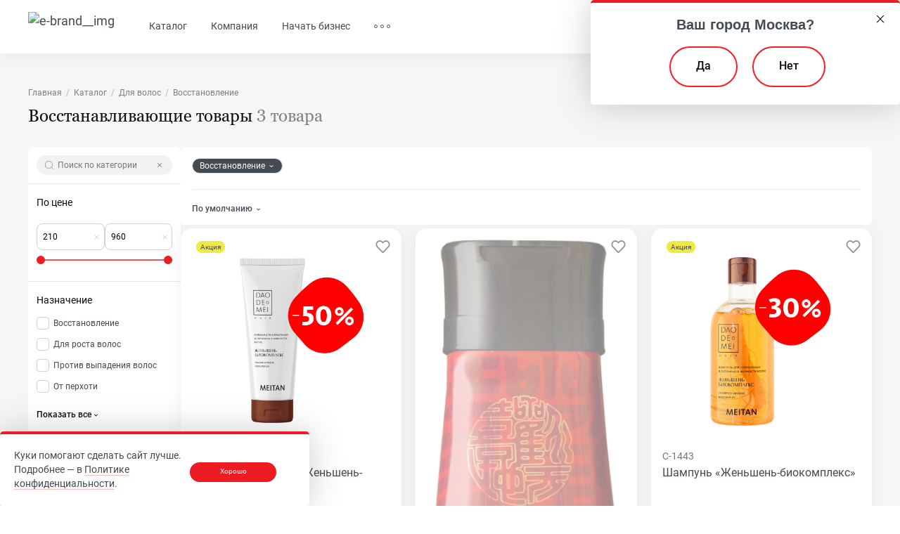

--- FILE ---
content_type: text/html; charset=UTF-8
request_url: https://meitanglobal.com/catalog/dlya-volos/vosstanovlenie/
body_size: 34769
content:
<!DOCTYPE html >
<html class="page-catalog" lang="ru">
<head>
<meta name="yandex-verification" content="bc424a72c7dd16ad"/>
<meta name='theme-color' content='#ffbec5'>
<meta name='viewport' content='width=device-width, initial-scale=1, user-scalable=yes'>
<meta name="SKYPE_TOOLBAR" content="SKYPE_TOOLBAR_PARSER_COMPATIBLE"/>
<meta name="format-detection" content="telephone=no">
<title>Восстанавливающие товары – купить в интернет-магазине МейТан</title>
<meta name="title" content="Восстанавливающие товары – купить в интернет-магазине МейТан"/>
<meta name="keywords" content=""/>
<meta name="description" content="Купить восстанавливающие товары в интернет-магазине МейТан. Продукция МейТан с доставкой по России. Официальный сайт meitanglobal.com."/>
<script type="application/ld+json">
{
  "@context": "http://schema.org/",
  "@type": "Organization",
  "name": "Мейтан",
  "address": {
    "@type": "PostalAddress",
    "streetAddress": "Ярных, 51",
    "addressLocality": "Барнаул",
    "addressRegion": "Алтайский край",
    "postalCode": "656011"
  },
  "telephone": "8 (913) 368-5029"
}
</script>
<meta property="og:type" content="business.business">
<meta property="og:title" content="Мейтан">
<meta property="og:url" content="https://meitanglobal.com">
<meta property=og:image" content="https://meitanglobal.com/public/images/logo-simple.svg">
<meta property="business:contact_data:street_address" content="Ярных, 51">
<meta property="business:contact_data:locality" content="Барнаул">
<meta property="business:contact_data:region" content="Алтайский край">
<meta property="business:contact_data:postal_code" content="656011">
<meta property="business:contact_data:country_name" content="Россия">
<!-- Top.Mail.Ru counter -->
<script type="text/javascript">
        var _tmr = window._tmr || (window._tmr = []);
        _tmr.push({id: "3315399", type: "pageView", start: (new Date()).getTime(), pid: "USER_ID"});
        (function (d, w, id) {
            if (d.getElementById(id)) return;
            var ts = d.createElement("script"); ts.type = "text/javascript"; ts.async = true; ts.id = id;
            ts.src = "https://top-fwz1.mail.ru/js/code.js";
            var f = function () {var s = d.getElementsByTagName("script")[0]; s.parentNode.insertBefore(ts, s);};
            if (w.opera == "[object Opera]") { d.addEventListener("DOMContentLoaded", f, false); } else { f(); }
        })(document, window, "tmr-code");
    </script>
<noscript><div><img src="https://top-fwz1.mail.ru/counter?id=3315399;js=na" style="position:absolute;left:-9999px;" alt="Top.Mail.Ru"/></div></noscript>
<!-- /Top.Mail.Ru counter -->
<script type="text/javascript">
        window.properties = {
            isImk: false,
            isSubsite: 0,
            currencyCode: 'RUB'
        }
    </script>
<link rel="stylesheet" href="/public/2.ced86c5b5a76a10f85f0.css">
<link rel="stylesheet" href="/public/4.d408f0210fc9dd8916ea.css">
<link rel="stylesheet" href="/public/7.9c2b0b98227f0de96a4e.css">
<link rel="stylesheet" href="/public/1.5893f5228fe9dab87c40.css">
<link rel="stylesheet" href="/public/5.5e23be9409efdc24460e.css">
<link rel="stylesheet" href="/public/6.3a6964e8317056b9c093.css">
<link rel="stylesheet" href="/public/8.e133eb2865f29bc39933.css">
<link rel="stylesheet" href="/public/13.dd2cecc667979c97f434.css">
<link rel="stylesheet" href="/public/21.7a3bb77c8039f42ba928.css">
<link rel="stylesheet" href="/public/6.3a6964e8317056b9c093.css">
<link rel="stylesheet" href="/public/23.1049a6c63d073706705e.css">
<!-- Yandex.Metrika counter -->
<script type="text/javascript">
   (function(m,e,t,r,i,k,a){m[i]=m[i]||function(){(m[i].a=m[i].a||[]).push(arguments)};
   m[i].l=1*new Date();
   for (var j = 0; j < document.scripts.length; j++) {if (document.scripts[j].src === r) { return; }}
   k=e.createElement(t),a=e.getElementsByTagName(t)[0],k.async=1,k.src=r,a.parentNode.insertBefore(k,a)})
   (window, document, "script", "https://mc.yandex.ru/metrika/tag.js", "ym");

   ym(1147173, "init", {
        clickmap:true,
        trackLinks:true,
        accurateTrackBounce:true,
        webvisor:true,
        ecommerce:"dataLayer"
   });
</script>
<noscript><div><img src="https://mc.yandex.ru/watch/1147173" style="position:absolute; left:-9999px;" alt=""/></div></noscript>
<!-- /Yandex.Metrika counter -->
<!-- Roistat Counter Start -->
<script>
(function(w, d, s, h, id) {
    w.roistatProjectId = id; w.roistatHost = h;
    var p = d.location.protocol == "https:" ? "https://" : "http://";
    var u = /^.*roistat_visit=[^;]+(.*)?$/.test(d.cookie) ? "/dist/module.js" : "/api/site/1.0/"+id+"/init?referrer="+encodeURIComponent(d.location.href);
    var js = d.createElement(s); js.charset="UTF-8"; js.async = 1; js.src = p+h+u; var js2 = d.getElementsByTagName(s)[0]; js2.parentNode.insertBefore(js, js2);
})(window, document, 'script', 'cloud.roistat.com', 'da969dbf3cb7234885d5cb62fe3abd48');
</script>
<!-- Roistat Counter End -->
<!-- BEGIN JIVOSITE INTEGRATION WITH ROISTAT -->
<script type='text/javascript'>
var getCookie = window.getCookie = function (name) {
    var matches = document.cookie.match(new RegExp("(?:^|; )" + name.replace(/([\.$?*|{}\(\)\[\]\\\/\+^])/g, '\\$1') + "=([^;]*)"));
return matches ? decodeURIComponent(matches[1]) : 'nocookie';
};
function jivo_onLoadCallback() {
    var visit = getCookie('roistat_visit');
    if (visit === 'nocookie') {
        window.onRoistatAllModulesLoaded = function () {
            window.roistat.registerOnVisitProcessedCallback(function () {
                jivo_api.setUserToken(window.roistat.getVisit());
            });
        };
    } else {
        jivo_api.setUserToken(visit);
    }
}
</script>
<!-- END JIVOSITE INTEGRATION WITH ROISTAT -->
<!-- Top.Mail.Ru counter -->
<script type="text/javascript">
var _tmr = window._tmr || (window._tmr = []);
_tmr.push({id: "3598129", type: "pageView", start: (new Date()).getTime()});
(function (d, w, id) {
  if (d.getElementById(id)) return;
  var ts = d.createElement("script"); ts.type = "text/javascript"; ts.async = true; ts.id = id;
  ts.src = "https://top-fwz1.mail.ru/js/code.js";
  var f = function () {var s = d.getElementsByTagName("script")[0]; s.parentNode.insertBefore(ts, s);};
  if (w.opera == "[object Opera]") { d.addEventListener("DOMContentLoaded", f, false); } else { f(); }
})(document, window, "tmr-code");
</script>
<noscript><div><img src="https://top-fwz1.mail.ru/counter?id=3598129;js=na" style="position:absolute;left:-9999px;" alt="Top.Mail.Ru"/></div></noscript>
<!-- /Top.Mail.Ru counter -->
<script type="text/javascript">!function(){var t=document.createElement("script");t.type="text/javascript",t.async=!0,t.src="https://vk.com/js/api/openapi.js?169",t.onload=function(){VK.Retargeting.Init("VK-RTRG-1112367-4MLol"),VK.Retargeting.Hit()},document.head.appendChild(t)}();</script><noscript><img src="https://vk.com/rtrg?p=VK-RTRG-1112367-4MLol" style="position:fixed; left:-999px;" alt=""/></noscript>
<meta name="yandex-verification" content="317879a0cca8b590"/>
<meta name="yandex-verification" content="78721e4ec4294424"/>
<meta name="yandex-verification" content="ed25deb8db2e1681"/>
<meta name="mailru-verification" content="45ac0534907c165e"/>
<!--Start of PopMechanic script-->
<script id="popmechanic-script" src="https://static.popmechanic.ru/service/loader.js?c=5768"></script>
<!--End of PopMechanic script-->
<script>
    mindbox = window.mindbox || function() { mindbox.queue.push(arguments); };
    mindbox.queue = mindbox.queue || [];
    mindbox('create', {
        endpointId: 'Meitanwebsite',
        firebaseMessagingSenderId: '169551713248'
    });
</script>
<script src="https://api.mindbox.ru/scripts/v1/tracker.js" async></script>
<script src="https://smartcaptcha.yandexcloud.net/captcha.js?render=onload&onload=onloadSmartCaptcha" defer></script>
<script>
    var consultantFormScWidgetId;
    var remindContractPhoneScWidgetId;

    function onloadSmartCaptcha() {

        if (typeof window.smartCaptcha !== 'undefined') {

            if (document.getElementById('captcha-container')) {
                // consultant form
                consultantFormScWidgetId = window.smartCaptcha.render('captcha-container', {
                    sitekey: 'ysc1_tAwzDNv3CdqAmGGEMndb6bjMjAPKu5rEELcvlO5V347806ce',
                    invisible: true,
                    hl: 'ru',
                    callback: scCallbackCForm,
                });

                window.smartCaptcha.subscribe(
                    consultantFormScWidgetId,
                    'token-expired',
                    (tkn) => {
                        console.log('token expired');
                        const $myForm = $('[js-consultant-form][id="becomeConsultantForm"]');
                        const formInstance = window.cforms.find(instance => instance.$form.is($myForm));

                        formInstance.smartToken = null;
                        window.smartCaptcha.reset(consultantFormScWidgetId);
                    }
                );

                window.smartCaptcha.subscribe(
                    consultantFormScWidgetId,
                    'success',
                    (tkn) => {
                        console.log('token success');
                        const $myForm = $('[js-consultant-form][id="becomeConsultantForm"]');
                        const formInstance = window.cforms.find(instance => instance.$form.is($myForm));

                        formInstance.smartToken = tkn;
                    }
                );
            }

            if (document.getElementById('captcha-container-phone')) {
                // remind by phone
                remindContractPhoneScWidgetId = window.smartCaptcha.render('captcha-container-phone', {
                    sitekey: 'ysc1_tAwzDNv3CdqAmGGEMndb6bjMjAPKu5rEELcvlO5V347806ce',
                    invisible: true,
                    hl: 'ru',
                    callback: scCallbackPhone,
                });

                window.smartCaptcha.subscribe(
                    remindContractPhoneScWidgetId,
                    'token-expired',
                    (tkn) => {
                        console.log('token expired');
                        const formInstance = window.remindContract.remindByPhone;
                        formInstance.smartToken = null;
                        window.smartCaptcha.reset(remindContractPhoneScWidgetId);
                    }
                );

                window.smartCaptcha.subscribe(
                    remindContractPhoneScWidgetId,
                    'success',
                    (tkn) => {
                        console.log('token success');
                        const formInstance = window.remindContract.remindByPhone;
                        formInstance.smartToken = tkn;
                    }
                );
            }
        }
    }

    function scCallbackCForm(token) {
        const $myForm = $('[js-consultant-form][id="becomeConsultantForm"]');
        const formInstance = window.cforms.find(instance => instance.$form.is($myForm));

        formInstance.smartToken = token;
        formInstance.onSubmit(new Event('submit'));
    }

    function scCallbackPhone(token) {
        const formInstance = window.remindContract.remindByPhone;
        formInstance.smartToken = token;
        formInstance.onSendCode();
    }

</script>
<link rel="canonical" href="/catalog/dlya-volos/vosstanovlenie/"/>
<link rel="shortcut icon" href="/favicon.ico?628">
<script>
    window.translations = {
        buttonChoosed: "Выбран",
        buttonChoose: "Выбрать",
        label: "метка",
        addToFavorites: "Добавить в избранное",
        favoriteRemove: "Убрать из избранного",
        favoriteGo: "Перейти к избранному",
        notAddressesForDelivery: "У вас нет адресов для доставки",
        add: "Добавить",
        issue: "Оформить",
        in_cart: "В корзине",
        catalog_buy: "Купить",
        countryPhoneCode: (window.location.origin).match('cabinet') ? 7 : (window.properties.isSubsite ? 7 : "1"),
        subscribe: "Подписаться",
        subscribe_ok: "Вы подписались на рассылку Компании МейТан.",
        checkout: "Оформить заказ",
        legal_complience: "Согласен на обработку своих персональных данных в соответствии с ФЗ «О персональных данных» в целях получения товаров, новостей, акций, рекламной информации.",
        legal_complience_link: "Политика защиты данных",
        email: "Электронная почта",
        name: "Ваше имя",
        to_cart: "В корзину",
        go_to_cart: "В корзину",
        products_added: 'Товары добавлены в <a href="/cart/">корзину</a>',
        feedbackLanguageChange: "Оригинальный текст отзыва",
        feedbackLanguageChangeBack: "Показать перевод",
        price: "Цена",
        search: "Поиск",
        loading: "Загрузка...",
        subscribeConfirm: "Вам необходимо подтвердить подписку, перейдя по ссылке, отправленной на ваш Email.",
        error_to_much_images: "Максимум 5 изображений",
        error_large_file: "Размер файла не должен превышать 2Мб",
        error_large_file_10m: "Размер файла не должен превышать 10Мб",
        error_large_file_5m: "Размер файла не должен превышать 5Мб",
        auth_to_feedback: "Авторизуйтесь на сайте, чтобы оценить отзыв",
        cart_popup_recommend: "Рекомендуемые товары",
        expand: "Развернуть",
        collapse: "Свернуть",
        choosePartner: "Выберите партнера",
        redirectingToPartnersPage: "Переход на страницу партнера",
        checkArticle: "Проверьте правильность указанного артикула",
        added: "Добавлен",
        close: "Закрыть",
        payment_podeli_notification: "<p>При данном способе оплаты <strong>невозможно списание бонусов и начисление кэшбека</strong></p>",
        subscribed: "Вы подписаны"
    };
    window.is_cabinet = false;
    window.criteo_partner_id = 58753;

</script>
<meta name="google-site-verification" content="EI3wVo5dJ3btZZkvLEU2oDBg_df6eNKkd1lZfLh1v4k"/>
<script>
    window.lazySizesConfig = JSON.parse('\u007B\u0022lazyClass\u0022\u003A\u0022\u002Dlazyload\u0022,\u0022loadedClass\u0022\u003A\u0022\u002Dlazyload\u002Dsuccess\u0022,\u0022loadingClass\u0022\u003A\u0022\u002Dlazyload\u002Dloading\u0022,\u0022preloadClass\u0022\u003A\u0022\u002Dlazypreload\u0022,\u0022errorClass\u0022\u003A\u0022\u002Dlazyload\u002Derror\u0022,\u0022autosizesClass\u0022\u003A\u0022\u002Dlazyautosizes\u0022,\u0022srcAttr\u0022\u003A\u0022data\u002Dsrc\u0022,\u0022srcsetAttr\u0022\u003A\u0022data\u002Dsrcset\u0022,\u0022sizesAttr\u0022\u003A\u0022data\u002Dsizes\u0022,\u0022init\u0022\u003Atrue\u007D');
</script> <script>
        window.dataLayer = window.dataLayer || [];

                        
        window.dataLayer.push({
            'siteLanguage' : 'RU',
            'pageType': 'category',
            'userCity': 'Россия, г. Москва',
            'userId': '',
            'userType': 'client',
        });
    </script>
<link href="https://cdn.podeli.ru/Header-widget/index.css" rel="stylesheet">
<link rel="stylesheet" href="/public/27.44a3234408b64c7000e5.css">
</head>
<body class='body ' data-version="/version.png?628" data-site-language="ru" data-is-authenticated="0" data-in-favorite="[]" data-in-subscription="[]" data-in-cart="[]" data-in-cart-count="[]" data-country-iso="US" data-country-code="1" data-locale="ru" data-country-language="en" data-currency-code="RUB" data-user-name="" data-user-email="" data-user-id="" data-user-contract="" data-route="catalog">
<div js-body-wrapper class='body-wrapper'>
<div data-popmechanic-embed="38742"></div><div js-cap-placeholder class="e-header-placeholder "></div>
<header js-cap class="e-header">
<div js-mega-wrapper class="stage">
<div js-header-menu data-new="true" class="e-header__wrapper stage-wrapper">
<div class="e-header__major">
<div class="e-header__brand">
<a href="/" class="e-brand">
<img src="/public/images/logo-simple.svg?628" alt="e-brand__img">
</a>
</div>
<div class="e-header__main -xs-hidden">
<div class="e-nav-list">
<div class="e-nav-list__list">
<div class="e-nav-list__item" style="order: 0">
<div class="e-nav-link e-nav-link_pointer" js-mega='true' data-id='mega:catalog'>
Каталог
</div>
</div>
<div class="e-nav-list__item" style="order: 1">
<div class="e-nav-link e-nav-link_pointer" js-mega='true' data-id='mega:/about/280'>
Компания
</div>
</div>
<div class="e-nav-list__item" style="order: 2">
<div class="e-nav-link e-nav-link_pointer" js-mega='true' data-id='mega:/business/consultant/515'>
Начать бизнес
</div>
</div>
<div class="e-nav-list__item" style="order: 3">
<div class="e-nav-link e-nav-link_pointer e-nav-link_ellipsis" js-mega='true' data-id='menu:other' data-prevent-click='true'>
</div>
</div>
</div>
</div>
</div>
</div>
<div class="e-header__minor">
<div class="e-nav-list e-nav-list_gap_m">
<div class="e-nav-list__list">
<div class="e-nav-list__item e-nav-list__item_gap-side_s">
<a js-mega js-ignore-width data-prevent-click="true" data-id="menu:search" href="#" class="action-icon action-icon_magnifier">
<span class="action-icon__icon"></span>
</a>
</div>
<div class="e-nav-list__item e-nav-list__item_gap-side_s -xs:-hidden">
<div js-dropdown-tip data-qtip-options="{&quot;position&quot;:{&quot;my&quot;:&quot;top center&quot;,&quot;at&quot;:&quot;bottom center&quot;,&quot;container&quot;:&quot;[js-mega-wrapper]&quot;},&quot;show&quot;:false,&quot;hide&quot;:{&quot;event&quot;:&quot;click unfocus&quot;,&quot;fixed&quot;:true},&quot;style&quot;:{&quot;classes&quot;:&quot;qtip-main qtip-main_location&quot;}}">
<a js-dropdown-target js-area-location-opener href="#" data-content="Ваш город: &lt;span&gt;Москва&lt;/span&gt;" data-change-message="Изменить" data-yes-message="Да" class="action-icon action-icon_place">
<span class="action-icon__icon"></span>
</a>
<div js-dropdown-content class="-hidden">
<div class="-gap_7">
Ваш город: <span>Москва</span>
</div>
<a js-area-location-opener data-payload="{&quot;openForm&quot;:true}" class="link link_simple link_red" href="#">Изменить</a>
</div>
</div>
</div>
<div class="e-nav-list__item e-nav-list__item_gap-side_s">
<a href="/catalog/" class="action-icon action-icon_catalog-online" title="Перейти в каталог ">
<span class="action-icon__icon"></span>
</a>
</div>
<div class="e-nav-list__item e-nav-list__item_gap-side_s">
<div js-header-cart-trigger js-header-cart-trigger-lazy data-new="true" data-amount="0" class="header-menu-item-cart">
<a js-header-cart-trigger-link href="/cart/" class="action-icon action-icon_bag action-icon_cart ">
<span class="action-icon__icon"></span>
<span js-header-cart-trigger-amount class="action-icon__notice"></span>
</a>
<div js-header-cart-lazy-container>
</div>
</div>
</div>
<div class="e-nav-list__item e-nav-list__item_gap-side_s">
<a class="action-icon action-icon_person" href="#" js-tooltip data-desktop-only="true" data-skip-tips-title="true" data-qtip-options="{&quot;position&quot;:{&quot;my&quot;:&quot;bottom center&quot;,&quot;at&quot;:&quot;top center&quot;}}" title="Личный кабинет" js-auth-modal-trigger>
<span class="action-icon__icon"></span>
</a>
<div modal-template>
<div id="auth-modal" class="auth-modal">
<div class="auth-modal__title">
Авторизация
</div>
<div class="auth-modal__content" js-auth-modal-tabs>
<div class="auth-modal__tabs">
<div class="auth-modal__tab _current" js-auth-modal-tabs-btn>
По номеру контракта
</div>
<div class="auth-modal__tab" js-auth-modal-tabs-btn>
По номеру телефона
</div>
</div>
<div class="auth-modal__panes" js-auth-modal-tabs-panes>
<div class="auth-modal-form _active" js-auth-modal-tabs-content>
<form action="#">
<div class="auth-modal-form__content" js-auth-modal-main>
<div class="auth-modal-form__row">
<div class="auth-modal-form__col">
<div class="form-field" js-form-field>
<div class="form-field__main">
<input type="text" name="login" required />
<div class="form-field__placeholder">
<div js-form-field-placeholder>
Номер контракта
</div>
</div>
</div>
</div>
</div>
</div>
<div class="auth-modal-form__row">
<div class="auth-modal-form__col">
<div class="form-field" js-form-field>
<div class="form-field__main">
<input type="password" name="password" required />
<div class="form-field__placeholder">
<div js-form-field-placeholder>
Пароль
</div>
</div>
<div class="form-field__ico" js-form-field-password>
<svg width="24" height="24" viewbox="0 0 24 24">
<use href="#show-password"></use>
</svg>
</div>
</div>
</div>
</div>
</div>
</div>
<div class="auth-modal-form__recover">
<div class="auth-modal-form__text">
Восстановить пароль:
<a href="#" js-auth-modal-remind data-remind-url="/password_remind/request/">
по email
</a>
</div>
</div>
<div class="auth-modal-form__btn">
<button class="btn" js-auth-modal-login>
Войти
</button>
</div>
<div class="auth-modal-form__registration">
Покупаете впервые? <a href="https://meitanglobal.com/draw-bonuses-registration/">Зарегистрироваться</a>
</div>
</form>
</div>
<div class="auth-modal-form" js-auth-modal-tabs-content>
<div>
<div js-auth-modal-by-number>
<div class="auth-modal-form__content _active" js-auth-modal-phone>
<div class="auth-modal-form__row">
<div class="auth-modal-form__col">
<div class="form-field" js-form-field>
<div class="form-field__main">
<input type="text" name="phone" data-is-inputmask="true" data-masked="phone" required>
<div class="form-field__placeholder">
<div js-form-field-placeholder>
Телефон
</div>
</div>
</div>
</div>
</div>
</div>
<div class="auth-modal-form__row">
<div class="auth-modal-form__col">
<button class="btn" js-auth-modal-get-code>
Получить код
</button>
</div>
</div>
</div>
<div class="auth-modal-form__content" js-auth-modal-code>
<div class="auth-modal-form__row">
<div class="auth-modal-form__col">
<div class="auth-modal-form__text">
<a href="#" js-auth-modal-to-phone>
<svg width="10" height="10" viewbox="0 0 10 10">
<use href="#arrow"></use>
</svg>
Изменить номер телефона
</a>
</div>
</div>
</div>
<div class="auth-modal-form__row">
<div class="auth-modal-form__col">
<div class="auth-modal-form__message">
На номер телефона <span js-auth-modal-phone-value></span><br> было отправлено SMS с кодом подтверждения
</div>
</div>
</div>
<div class="auth-modal-form__row">
<div class="auth-modal-form__col">
<div class="form-field" js-form-field>
<div class="form-field__main">
<input type="text" name="code" data-is-inputmask="true" data-masked="sms-code" required>
<div class="form-field__placeholder">
<div js-form-field-placeholder>
Введите код
</div>
</div>
</div>
</div>
</div>
</div>
<div class="auth-modal-form__row">
<div class="auth-modal-form__col">
<button class="btn" js-auth-modal-confirm-phone>
Подтвердить
</button>
</div>
</div>
<div class="auth-modal-form__row">
<div class="auth-modal-form__col">
<div class="auth-modal-form__timer" js-auth-modal-confirm-timer></div>
</div>
</div>
</div>
</div>
<div class="auth-modal-form__registration">
Покупаете впервые? <a href="registerUrl">Зарегистрироваться</a>
</div>
</div>
</div>
</div>
</div>
</div>
</div>
<div modal-template>
<div id="auth-modal-client" class="auth-message">
<div class="auth-message__header">
<div class="auth-message__img">
<img src="/public/images/xauth-message-client-ico.png,q628.pagespeed.ic.ntbTzsK2TL.webp" alt="">
</div>
<div class="auth-message__title">
Мы обновились — для&nbsp;вашего&nbsp;удобства!
</div>
</div>
<div class="auth-message__body">
<div class="auth-message__text">
<p>Новый личный кабинет и улучшенная процедура оформления сделают покупки ещё приятнее.</p>
</div>
<div class="auth-message__ps">
<p><span class="text-accent">Обратите внимание:</span> старые заказы больше не отображаются, но новые возможности того стоят.</p>
</div>
</div>
<div class="auth-message__btns">
<a href="/cart/" class="btn">
Перейти к покупкам
</a>
</div>
</div>
</div>
<div js-auth-modal class=" layer layer_overlay layer_medium layer_rounded redesign" data-id="main/auth">
<div class="layer__inside">
<a js-close-layer class="layer-close" role="button" href="#">
<svg class="layer-close__icon" width="21" height="20" viewBox="0 0 21 20" fill="none" xmlns="http://www.w3.org/2000/svg">
<rect width="27.2366" height="1.04758" rx="0.523789" transform="matrix(0.707105 0.707108 -0.707105 0.707108 0.742188 0)"/>
<rect width="27.2366" height="1.04758" rx="0.523789" transform="matrix(0.707105 -0.707108 0.707105 0.707108 0 19.2595)"/>
</svg>
</a>
<div js-auth class="layer__outside-content">
<div class="layer__header">
<h3 class="-gap_20 -xs:-gap_15">Авторизация</h3>
<div class="-gap_40 -xs:-gap_25">
<span>Покупаете впервые?</span>
<a href="https://meitanglobal.com/draw-bonuses-registration/" class="link link_simple link_red">
Зарегистрироваться
</a>
</div>
</div>
<div js-auth-form-content class="layer__content">
<form js-auth-form action="/signin/" method="post" data-is-new="true" novalidate>
<div class="grid-list">
<div class="grid-item grid-item_12x -gap_25 -xs:-gap_15">
<label js-inputShadow class="e-field    e-field_material  e-field_grey  e-field_full  e-field_suffix   "><span class="e-field__title">Логин</span><span class="e-field__main"><input js-auth-form-login='true' data-is-new='true' data-field='e-field' required class="e-field__input e-field-input" type="text" name="login" value=""><span class="e-field__suffix"><span js-dropdown-tip data-qtip-options="{" position":{"my":"left center","at":"right right","adjust":{"y":0,"x":20}},"style":{"classes":"qtip-dropdown qtip-dropdown_info"}}" data-viewport="[js-auth]"><span js-dropdown-target class="actionFigure actionFigure_round actionFigure_small"><div class="actionFigure__content">?</div><div js-dropdown-content class="-hidden"><div class="dropdown dropdown_compact"><div class="dropdown__wrapper">
Логин консультанта - № контракта, логин клиента - E-mail
</div></div></div></span></span></span></span></label>
</div>
<div class="grid-item grid-item_12x -gap_10 -xs:-gap_25">
<label js-inputShadow js-input-toggle-password-wrapper class="e-field    e-field_material  e-field_grey  e-field_full  e-field_suffix   "><span class="e-field__title">Пароль</span><span class="e-field__main"><input data-is-new='true' data-field='e-field' js-auth-form-pass='true' required class="e-field__input e-field-input" type="password" name="password" value=""><span class="e-field__suffix"><a js-input-toggle-password href="#" class="action-icon action-icon_eye action-icon_cart"><span class="action-icon__icon"></span></a></span></span></label>
</div>
<div class="grid-item grid-item_12x -gap_30 -xs:-gap_25">
<div class="-text-center">
Восстановить пароль:
<a js-open-layer="remind/consultant" data-remind-url="/api/v2/consultants/redirectChangePassword" href="#" class="link link_simple link_red">
по sms
</a>
или
<a js-auth-form-remind data-remind-url="/password_remind/request/" href="#" class="link link_simple link_red">
email
</a>
</div>
</div>
<div class="grid-item grid-item_12x grid-item_flex grid-item_justify_center -gap_40 -xs:-gap_25">
<button class=" e-button" type='submit' js-auth-form-submit='true'><span class="e-button__content"><span class="e-button__title"><span class="e-button__title-text">Войти</span></span></span></button>
</div>
<div class="grid-item grid-item_12x -gap_40 -xs:-gap_25">
<div class="-text-center">
Есть контракт? <a href="https://meitanglobal.com/cabinet/access/">Как получить доступ?</a>
</div>
</div>
</div>
</form>
</div>
<div js-auth-client-content class="layer__content">
<div class="auth-message">
<div class="auth-message__header">
<div class="auth-message__img">
<img src="/public/images/xauth-message-client-ico.png,q628.pagespeed.ic.ntbTzsK2TL.webp" alt="">
</div>
<div class="auth-message__title">
Мы обновились — для&nbsp;вашего&nbsp;удобства!
</div>
</div>
<div class="auth-message__body">
<div class="auth-message__text">
<p>Новый личный кабинет и улучшенная процедура оформления сделают покупки ещё приятнее.</p>
</div>
<div class="auth-message__ps">
<p><span class="text-accent">Обратите внимание:</span> старые заказы больше не отображаются, но новые возможности того стоят.</p>
</div>
</div>
<div class="auth-message__btns">
<a href="/cart/" class="btn">
Перейти к покупкам
</a>
</div>
</div>
</div>
</div>
<div class="layer__footer">
<div>
<div class="-text-center -gap_10">Или войдите с помощью</div>
<div class="social-services social-services_center">
<div class="social-services__list">
<div class="social-services__item">
<a href="/connect/vkontakte?target_path=https://meitanglobal.com/catalog/dlya-volos/vosstanovlenie/" class="social-service">
<span class="social-service__icon social-service__icon_vk"></span>
</a>
</div>
<div class="social-services__item">
<a href="/connect/odnoklassniki?target_path=https://meitanglobal.com/catalog/dlya-volos/vosstanovlenie/" class="social-service">
<span class="social-service__icon social-service__icon_ok"></span>
</a>
</div>
</div>
</div>
</div>
</div>
</div>
</div>
<div js-remind-contract-layer class=" layer layer_overlay layer_medium layer_rounded layer_header_full redesign" data-id="remind/consultant">
<div class="layer__inside">
<a js-close-layer class="layer-close" role="button" href="#">
<svg class="layer-close__icon" width="21" height="20" viewBox="0 0 21 20" fill="none" xmlns="http://www.w3.org/2000/svg">
<rect width="27.2366" height="1.04758" rx="0.523789" transform="matrix(0.707105 0.707108 -0.707105 0.707108 0.742188 0)"/>
<rect width="27.2366" height="1.04758" rx="0.523789" transform="matrix(0.707105 -0.707108 0.707105 0.707108 0 19.2595)"/>
</svg>
</a>
<div class="layer__header">
<div class="tabs -gap_45">
<a js-tab-opener data-tabs-tab="remind:ru" href="#" class="tabs-item">
Россия
</a>
<a js-tab-opener data-tabs-tab="remind:another-country" href="#" class="tabs-item">
Другая страна
</a>
</div>
</div>
<div class="layer__content">
<div js-tab-panel data-tabs-pane="remind:ru">
<form js-remind-contract-phone action="/api/v2/consultants" novalidate>
<div class="grid-list">
<div class="grid-item grid-item_12x -gap_30 -m:-gap_25 -s:-gap_15">
<label js-inputShadow class="e-field    e-field_material  e-field_grey   "><span class="e-field__title">Телефон</span><span class="e-field__main"><input js-remind-contract-phone-field='true' data-masked='reactive-phone' data-show-on-focus='false' data-phone-code='7' data-is-new='true' data-field='e-field' data-params='[]' required class="e-field__input e-field-input" type="text" name="phone" value=""></span></label>
</div>
<div js-remind-contract-phone-result class="grid-item grid-item_12x -gap_30 -m:-gap_25 -s:-gap_15 -gap-grid-inner_y_20 -bordered-box -rounded-m -text-center -hidden">
<div js-remind-contract-phone-result-content class="-gap_20 -font-bold"></div>
<div js-remind-contract-phone-code-resend-wrapper class="-gap_20 -hidden">
<a js-remind-contract-phone-code-resend class="link link_simple link_red " href="#">Отправить повторно</a>
<span js-remind-contract-phone-timer-wrapper class="-hidden">
<span js-remind-contract-phone-timer class="-text-small"></span>
</span>
</div>
<div js-remind-contract-phone-confirm-code-wrapper class="-gap_20 -hidden -align-left">
<label js-inputShadow class="e-field    e-field_material  e-field_grey  e-field_full   "><span class="e-field__title">Код</span><span class="e-field__main"><input js-remind-contract-phone-confirm-code='true' data-is-new='true' data-field='e-field' minlength='4' maxlength='4' required class="e-field__input e-field-input" type="text" name="phone_code" value=""></span></label>
</div>
<div>
<button class=" e-button  e-button_size_sm  e-button_outline  -hidden" type='button' js-remind-contract-phone-confirm-send='true'><span class="e-button__content"><span class="e-button__title"><span class="e-button__title-text">Отправить</span></span></span></button>
<button class=" e-button  e-button_size_sm  e-button_outline" type='button' js-remind-contract-phone-send-code='true'><span class="e-button__content"><span class="e-button__title"><span class="e-button__title-text">Сбросить пароль</span></span></span></button>
</div>
</div>
<div class="grid-item grid-item_12x grid-item_flex grid-item_justify_center -gap_30 -m:-gap_25 -s:-gap_15">
<button class=" e-button" type='submit' js-remind-contract-phone-submit='1'><span class="e-button__content"><span class="e-button__title"><span class="e-button__title-text">Далее</span></span></span></button>
</div>
</div>
</form>
</div>
<div js-tab-panel data-tabs-pane="remind:another-country">
<form js-remind-contract-email novalidate action="/password_remind/request/">
<div class="grid-list">
<div class="grid-item grid-item_12x -gap_30 -m:-gap_25 -s:-gap_15">
<label js-inputShadow class="e-field    e-field_material  e-field_grey   "><span class="e-field__title">Введите email, привязанный к вашему аккаунту</span><span class="e-field__main"><input js-remind-contract-email-input='true' data-is-new='true' data-field='e-field' data-params='[]' required class="e-field__input e-field-input" type="text" name="login" value=""></span></label>
</div>
<div class="grid-item grid-item_12x grid-item_flex grid-item_justify_center -gap_30 -m:-gap_25 -s:-gap_15">
<button class=" e-button" type='submit'><span class="e-button__content"><span class="e-button__title"><span class="e-button__title-text">Далее</span></span></span></button>
</div>
</div>
</form>
</div>
</div>
</div>
</div>
<div js-registration-modal class=" layer layer_overlay layer_medium layer_rounded redesign" data-id="main/register">
<div class="layer__inside">
<a js-close-layer class="layer-close" role="button" href="#">
<svg class="layer-close__icon" width="21" height="20" viewBox="0 0 21 20" fill="none" xmlns="http://www.w3.org/2000/svg">
<rect width="27.2366" height="1.04758" rx="0.523789" transform="matrix(0.707105 0.707108 -0.707105 0.707108 0.742188 0)"/>
<rect width="27.2366" height="1.04758" rx="0.523789" transform="matrix(0.707105 -0.707108 0.707105 0.707108 0 19.2595)"/>
</svg>
</a>
<div class="layer__outside-content">
<div class="layer__header">
<h3 class="-gap_20 -xs:-gap_15">Регистрация клиента</h3>
<div class="-gap_15">
<span>У вас уже есть учетная запись?</span> <a href="#" js-open-layer="main/auth" class="link link_simple link_red">Войти</a>
</div>
<div class="-gap_40 -xs:-gap_25">
Вы можете зарегистрироваться как <a href="/business/consultant/#register">консультант</a>
</div>
</div>
<div class="layer__content">
<div js-registration>
<form js-registration-form action="/signup/" method="post" data-is-new="true" novalidate>
<div class="grid-list">
<div class="grid-item grid-item_12x -gap_25 -xs:-gap_15">
<label js-inputShadow class="e-field    e-field_material  e-field_grey  e-field_full   "><span class="e-field__title">Фамилия</span><span class="e-field__main"><input data-is-new='true' data-field='e-field' required class="e-field__input e-field-input" type="text" name="lastname" value=""></span></label>
</div>
<div class="grid-item grid-item_12x -gap_25 -xs:-gap_15">
<label js-inputShadow class="e-field    e-field_material  e-field_grey  e-field_full   "><span class="e-field__title">Имя</span><span class="e-field__main"><input data-is-new='true' data-field='e-field' required class="e-field__input e-field-input" type="text" name="firstname" value=""></span></label>
</div>
<div class="grid-item grid-item_12x -gap_10 -gap_25 -xs:-gap_15">
<label js-inputShadow class="e-field    e-field_material  e-field_grey  e-field_full   "><span class="e-field__title">Отчество</span><span class="e-field__main"><input data-is-new='true' data-field='e-field' class="e-field__input e-field-input" type="text" name="middlename" value=""></span></label>
</div>
<div class="grid-item grid-item_12x -gap_25 -xs:-gap_15">
<label js-inputShadow class="e-field    e-field_material  e-field_grey  e-field_full   "><span class="e-field__title">Телефон</span><span class="e-field__main"><input js-input-phone='true' data-is-new='true' data-field='e-field' required class="e-field__input e-field-input" type="text" name="phone" value=""></span></label>
</div>
<div class="grid-item grid-item_12x -gap_25 -xs:-gap_15">
<label js-inputShadow class="e-field    e-field_material  e-field_grey  e-field_full   "><span class="e-field__title">E-mail</span><span class="e-field__main"><input data-is-new='true' data-field='e-field' required class="e-field__input e-field-input" type="email" name="email" value=""></span></label>
</div>
<div class="grid-item grid-item_12x -gap_25 -xs:-gap_15">
<label js-inputShadow js-input-toggle-password-wrapper class="e-field    e-field_material  e-field_grey  e-field_full  e-field_suffix   "><span class="e-field__title">Пароль</span><span class="e-field__main"><input data-is-new='true' data-field='e-field' required class="e-field__input e-field-input" type="password" name="password" value=""><span class="e-field__suffix"><a js-input-toggle-password href="#" class="action-icon action-icon_eye action-icon_cart"><span class="action-icon__icon"></span></a></span></span></label>
</div>
<div class="grid-item grid-item_12x -gap_40 -xs:-gap_25">
<label js-inputShadow js-input-toggle-password-wrapper class="e-field    e-field_material  e-field_grey  e-field_full  e-field_suffix   "><span class="e-field__title">Повторите пароль</span><span class="e-field__main"><input data-is-new='true' data-field='e-field' required class="e-field__input e-field-input" type="password" name="password_repeat" value=""><span class="e-field__suffix"><a js-input-toggle-password href="#" class="action-icon action-icon_eye action-icon_cart"><span class="action-icon__icon"></span></a></span></span></label>
</div>
<div class="grid-item grid-item_12x -gap_40 -xs:-gap_25">
<label js-inputShadow class="e-toggle e-toggle_checkbox">
<input class="e-toggle__input" data-field="e-toggle" data-show-error="true" type="checkbox" name="confirm_personal" value="1" required>
<span class="e-toggle__main">
<span class="e-toggle__fake">
<span class="e-toggle__fake-icon"></span>
</span>
<span class="e-toggle__content">
<span class="e-toggle__title">
Согласен на обработку своих персональных данных в соответствии с ФЗ «О персональных данных» в целях получения товаров, новостей, акций, рекламной информации. <a target="_blank" href="https://meitanglobal.com/support/clients/personal-data/">Политика защиты данных</a>
</span>
</span>
</span>
</label>
</div>
<div class="grid-item grid-item_12x grid-item_flex grid-item_justify_center -gap_40 -xs:-gap_35">
<button class=" e-button" type='submit' js-registration-form-submit='true'><span class="e-button__content"><span class="e-button__title"><span class="e-button__title-text">Зарегистрироваться</span></span></span></button>
</div>
</div>
</form>
</div>
</div>
</div>
<div class="layer__footer">
<div>
<div class="-text-center -gap_10">Или войдите с помощью</div>
<div class="social-services social-services_center">
<div class="social-services__list">
<div class="social-services__item">
<a href="/connect/vkontakte?target_path=https://meitanglobal.com/catalog/dlya-volos/vosstanovlenie/" class="social-service">
<span class="social-service__icon social-service__icon_vk"></span>
</a>
</div>
<div class="social-services__item">
<a href="/connect/odnoklassniki?target_path=https://meitanglobal.com/catalog/dlya-volos/vosstanovlenie/" class="social-service">
<span class="social-service__icon social-service__icon_ok"></span>
</a>
</div>
</div>
</div>
</div>
</div>
</div>
</div>
</div>
<div class="e-nav-list__item -xs-hidden">
<a js-change-locale data-locale-to="en" data-locale-from="ru" href="#" class="e-nav-link">
EN
</a>
</div>
<div class="e-nav-list__item -xs-visible" js-header-menu>
<div js-menu-trigger data-lazy="true" class="mobile-nav-hamburger mobile-nav-hamburger_squeeze">
<div class="mobile-nav-hamburger__box">
<div class="mobile-nav-hamburger__inner"></div>
</div>
</div>
</div>
</div>
</div>
</div>
</div>
</div>
<div js-mega-menus class="e-header__menus">
<div js-mega-target data-id="mega:/about/280" class="e-header-menu">
<div class="e-header-menu__section stage">
<div class="e-header-menu__wrapper stage-wrapper">
<div class="e-nav-list e-nav-list_gap_m">
<div class="e-nav-list__list">
<div class="e-nav-list__item">
<a js-mega-sub href="/about/" class="e-nav-link ">
О Компании
</a>
</div>
<div class="e-nav-list__item">
<a js-mega-sub href="/business/get-started/" class="e-nav-link ">
Возможности
</a>
</div>
<div class="e-nav-list__item">
<a js-mega-sub href="/draw-bonuses-registration/" class="e-nav-link ">
Стать Консультантом
</a>
</div>
<div class="e-nav-list__item">
<a js-mega-sub href="/meitan-green/" class="e-nav-link ">
Собственное производство
</a>
</div>
<div class="e-nav-list__item">
<a js-mega-sub href="/lyubov-levanyuk/" class="e-nav-link ">
О Президенте Компании
</a>
</div>
<div class="e-nav-list__item">
<a js-mega-sub href="/about/charity-project/" class="e-nav-link ">
Благотворительный проект
</a>
</div>
<div class="e-nav-list__item">
<a js-mega-sub href="/about/vacansii/" class="e-nav-link ">
Вакансии
</a>
</div>
<div class="e-nav-list__item">
<a js-mega-sub href="/about/meitan-in-the-media" class="e-nav-link ">
МейТан в СМИ
</a>
</div>
<div class="e-nav-list__item">
<a js-mega-sub href="/about/experts/" class="e-nav-link ">
Эксперты МейТан
</a>
</div>
<div class="e-nav-list__item">
<a js-mega-sub href="/awards" class="e-nav-link ">
Награды и премии
</a>
</div>
<div class="e-nav-list__item">
<a js-mega-sub href="/meitan-communities/" class="e-nav-link ">
Сообщества МейТан
</a>
</div>
<div class="e-nav-list__item">
<a js-mega-sub href="/meitan-day/" class="e-nav-link ">
День МейТан
</a>
</div>
<div class="e-nav-list__item">
<a js-mega-sub href="https://meitanglobal.com/pheoenix/" class="e-nav-link ">
ЭкоПроект «ФЕНИКС»
</a>
</div>
<div class="e-nav-list__item">
<a js-mega-sub href="/rv-2026/" class="e-nav-link ">
Рождественские встречи
</a>
</div>
</div>
</div>
</div>
</div>
</div>
<div js-mega-target data-id="mega:/business/consultant/515" class="e-header-menu">
<div class="e-header-menu__section stage">
<div class="e-header-menu__wrapper stage-wrapper">
<div class="e-nav-list e-nav-list_gap_m">
<div class="e-nav-list__list">
<div class="e-nav-list__item">
<a js-mega-sub href="/draw-bonuses-registration/" class="e-nav-link ">
Стать Консультантом
</a>
</div>
<div class="e-nav-list__item">
<a js-mega-sub href="/uezdniy-biznes" class="e-nav-link ">
Открыть МейТан в своем городе
</a>
</div>
<div class="e-nav-list__item">
<a js-mega-sub href="/business/referal/" class="e-nav-link ">
Заработать онлайн
</a>
</div>
<div class="e-nav-list__item">
<a js-mega-sub href="/business/leaders/choose/" class="e-nav-link ">
Президентский совет
</a>
</div>
<div class="e-nav-list__item">
<a js-mega-sub href="/business/leaders/" class="e-nav-link ">
Истории Лидеров
</a>
</div>
<div class="e-nav-list__item">
<a js-mega-sub href="/business/mrktng-plan/" class="e-nav-link ">
Маркетинг-план
</a>
</div>
</div>
</div>
</div>
</div>
</div>
<div js-mega-target data-id="mega:catalog" class="e-header-menu" data-load-on-open="{&quot;api&quot;:&quot;\/helpers.getCatalogMenu\/&quot;,&quot;useScopes&quot;:&quot;basic&quot;}">
<div class="e-header-menu__section stage">
<div class="e-header-menu__wrapper stage-wrapper">
<div class="grid-list">
<div class="grid-item grid-item_6x">
<div class="skeleton-row skeleton-row_height_sm"></div>
</div>
</div>
</div>
</div>
<div class="e-header-menu__section stage">
<div class="e-header-menu__wrapper stage-wrapper">
<div class="skeleton-row skeleton-row_height_sm"></div>
</div>
</div>
</div>
<div js-mega-target data-id="menu:other" class="e-header-menu stage">
<div class="e-header-menu__wrapper stage-wrapper">
<div class="e-nav-list e-nav-list_gap_m">
<div class="e-nav-list__list">
<div class="e-nav-list__item">
<a js-mega-sub href="/contacts/" class="e-nav-link ">
Где купить
</a>
</div>
<div class="e-nav-list__item">
<a js-mega-sub href="/news/" class="e-nav-link ">
Новости
</a>
</div>
<div class="e-nav-list__item">
<a js-mega-sub href="/blog/" class="e-nav-link ">
Блог
</a>
</div>
<div class="e-nav-list__item">
<a js-mega-sub href="/business/journal/" class="e-nav-link ">
Журнал «Время МейТан»
</a>
</div>
<div class="e-nav-list__item">
<a js-mega-sub href="/support/video/" class="e-nav-link ">
Видео
</a>
</div>
<div class="e-nav-list__item">
<a js-mega-sub href="/support/" class="e-nav-link ">
Поддержка
</a>
</div>
</div>
</div>
</div>
</div>
<div js-mega-target js-search-prediction-root data-focus-input="true" data-id="menu:search" class="e-header-menu e-header-menu_gap-inner_none stage">
<div class="e-header-menu__wrapper stage-wrapper">
<form js-header-search action='/search/' class='e-header-search'>
<div class='e-header-search__wrapper'>
<label js-inputShadow js-search-prediction data-new="true" class="e-field e-field_material e-field_grey e-field_full e-field_action">
<span class="e-field__title">Поиск</span>
<span class="e-field__main">
<input data-is-new="true" class="e-field__input e-field-input" type="text" name="query" autocomplete="off">
<span class="e-field__action">
<button class="e-button e-button_outline e-button_tall" type='submit'>
<span class="e-button__content">
<span class="e-button__title">
<span class="e-button__title-text">Найти</span>
</span>
</span>
</button>
</span>
</span>
</label>
</div>
</form>
</div>
</div>
</div>
</header>
<div js-mobile-menu-loader data-cabinet-prefix="">
<div class="skeleton"></div>
<div js-mobile-menu-container class='mobile-menu-wrapper'>
<div class="mobile-menu-overlay mobile-menu-overlay_top_s" tabindex="1"></div>
<div js-mobile-menu-content class='mobile-menu-content'>
<div class="mobile-menu__list stage">
<div class="mobile-menu__item">
<div class="skeleton-row skeleton-row_height_sm -gap_7"></div>
</div>
<div class="mobile-menu__item">
<div class="skeleton-row skeleton-row_height_sm -gap_7"></div>
</div>
<div class="mobile-menu__item">
<div class="skeleton-row skeleton-row_height_sm -gap_7"></div>
</div>
<div class="mobile-menu__item">
<div class="skeleton-row skeleton-row_height_sm -gap_7"></div>
</div>
<div class="mobile-menu__item">
<div class="skeleton-row skeleton-row_height_sm -gap_7"></div>
</div>
<div class="mobile-menu__item">
<div class="skeleton-row skeleton-row_height_sm -gap_7"></div>
</div>
<div class="mobile-menu__item">
<div class="skeleton-row skeleton-row_height_sm -gap_7"></div>
</div>
<div class="mobile-menu__item">
<div class="skeleton-row skeleton-row_height_sm -gap_7"></div>
</div>
<div class="mobile-menu__item">
<div class="skeleton-row skeleton-row_height_sm -gap_7"></div>
</div>
<div class="mobile-menu__item">
<div class="skeleton-row skeleton-row_height_sm -gap_7"></div>
</div>
</div>
</div>
</div>
</div>
<div class='body-content page-category'>
<div js-sticky-parent data-id="breadcrumbs-sticky" class='body-content-wrapper'>
<div js-sticky-parent data-id="category" js-catalog-list data-url="/catalog/dlya-volos/vosstanovlenie/" class='catalog'>
<div js-catalog-header class='catalog-header'>
<div class='catalog-header-top' block>
<div class='catalog-header-top-wrapper' block-wrapper>
<div js-catalog-breadcrumbs='1'>
<div data-margin-top-element="[js-header-menu]" data-init-from="12000" data-init-to="1200" data-init-delay="true" data-id="breadcrumbs-sticky" class="breadcrumbs    breadcrumbs_sticky  -gap_10   breadcrumbs_backlink  breadcrumbs_backlink_mobile">
<div class="breadcrumbs__wrapper">
<div class="breadcrumbs__background">
<div class="breadcrumbs__shadow"></div>
</div>
<div class="breadcrumbs__list breadcrumbs__list_main" itemscope itemtype="http://schema.org/BreadcrumbList">
<div class="breadcrumbs__item" itemprop="itemListElement" itemscope itemtype="http://schema.org/ListItem">
<a href="/" class="breadcrumbs__link" itemprop="item">
<span class="breadcrumbs__text" itemprop="name">Главная</span>
<meta itemprop="position" content="1">
</a>
</div>
<div class="breadcrumbs__item" itemprop="itemListElement" itemscope itemtype="http://schema.org/ListItem">
<a href="/catalog/" class="breadcrumbs__link" itemprop="item">
<span class="breadcrumbs__text" itemprop="name">Каталог</span>
<meta itemprop="position" content="2">
</a>
</div>
<div class="breadcrumbs__item" itemprop="itemListElement" itemscope itemtype="http://schema.org/ListItem">
<a href="/catalog/dlya-volos/" class="breadcrumbs__link" itemprop="item">
<span class="breadcrumbs__text" itemprop="name">Для волос</span>
<meta itemprop="position" content="3">
</a>
</div>
<div class="breadcrumbs__item" itemprop="itemListElement" itemscope itemtype="http://schema.org/ListItem">
<span class="breadcrumbs__text" itemprop="name">Восстановление</span>
<meta itemprop="position" content="4">
</div>
</div>
<div class="breadcrumbs__list breadcrumbs__list_title">
<div class="breadcrumbs__item breadcrumbs__item_title">
<span class="breadcrumbs__text">Восстанавливающие товары</span>
</div>
</div>
<div class="breadcrumbs__list breadcrumbs__list_backlink">
<div class="breadcrumbs__item">
<a href="/catalog/dlya-volos/" class="breadcrumbs__link breadcrumbs__link_back">
<span class="breadcrumbs__text">Назад</span>
</a>
</div>
</div>
<div class="breadcrumbs__list breadcrumbs__list_append  -m-visible">
<div class="breadcrumbs__item">
<div class="filter-set__action">
<a href="#" js-filter-modal-open class="filter-set__action-link filter-set__action-link_icon_filter">
<svg width="12" height="13" viewBox="0 0 12 13" fill="none" xmlns="http://www.w3.org/2000/svg">
<path fill-rule="evenodd" clip-rule="evenodd" d="M4.85459 10.7587H0.533826C0.249935 10.7587 0.0195312 10.5051 0.0195312 10.1926C0.0195312 9.88018 0.249935 9.62659 0.533826 9.62659H4.85459C5.13848 9.62659 5.36888 9.88018 5.36888 10.1926C5.36888 10.5051 5.13848 10.7587 4.85459 10.7587Z" fill="currentColor"/>
<path fill-rule="evenodd" clip-rule="evenodd" d="M11.1029 3.44344H6.78285C6.49896 3.44344 6.26855 3.18985 6.26855 2.87739C6.26855 2.56493 6.49896 2.31134 6.78285 2.31134H11.1029C11.3868 2.31134 11.6172 2.56493 11.6172 2.87739C11.6172 3.18985 11.3868 3.44344 11.1029 3.44344Z" fill="currentColor"/>
<mask id="mask0_1155_1351" style="mask-type:luminance" maskUnits="userSpaceOnUse" x="0" y="0" width="4" height="5">
<path fill-rule="evenodd" clip-rule="evenodd" d="M0 0.5H4V4.5H0V0.5Z" fill="white"/>
</mask>
<g mask="url(#mask0_1155_1351)">
<path fill-rule="evenodd" clip-rule="evenodd" d="M2.0002 1.46883C1.42903 1.46883 0.963867 1.93139 0.963867 2.50055C0.963867 3.06906 1.42903 3.53097 2.0002 3.53097C2.57201 3.53097 3.03653 3.06906 3.03653 2.50055C3.03653 1.93139 2.57201 1.46883 2.0002 1.46883ZM2.00006 4.50001C0.897555 4.50001 0 3.60332 0 2.50053C0 1.39775 0.897555 0.499756 2.00006 0.499756C3.10322 0.499756 4.00013 1.39775 4.00013 2.50053C4.00013 3.60332 3.10322 4.50001 2.00006 4.50001Z" fill="currentColor"/>
</g>
<path fill-rule="evenodd" clip-rule="evenodd" d="M9.73128 8.79563C9.15948 8.79563 8.69434 9.25816 8.69434 9.82664C8.69434 10.3958 9.15948 10.8576 9.73128 10.8576C10.3024 10.8576 10.7669 10.3958 10.7669 9.82664C10.7669 9.25816 10.3024 8.79563 9.73128 8.79563ZM9.73111 11.8267C8.628 11.8267 7.73047 10.9294 7.73047 9.82666C7.73047 8.72395 8.628 7.82666 9.73111 7.82666C10.8336 7.82666 11.7305 8.72395 11.7305 9.82666C11.7305 10.9294 10.8336 11.8267 9.73111 11.8267Z" fill="currentColor"/>
</svg>
Фильтры
<span js-filter-count class="filter-set__action-note"></span>
</a>
</div>
</div>
</div>
</div>
</div>
<h1 class="  -m:sr-only   title-h3  -gap_none">
Восстанавливающие товары
<span class="title-postfix">
3 товара
</span>
</h1>
</div>
</div>
</div>
</div>
<div class="catalog-main" block-wrapper block>
<div class="catalog-aside">
<div class="filter-catalog" js-catalog-filter js-catalog-filter-desktop>
<script>
		if (!window.filters) window.filters = {}
	</script>
<div class="filter-catalog__body">
<div class="filter-sections">
<div class="filter-sections__list">
<div class="filter-sections__list-item">
<div js-filter-section class="filter-section _first">
<div class="filter-section__body">
<div class="filter-section__content">
<form class="catalog-sort-search" action="/search/" js-search-prediction data-search-cat="821">
<input type="text" name="query" class="catalog-sort-search__field" placeholder="Поиск по категории"/>
<input type="hidden" name="category" value="821">
<button type="submit" class="catalog-sort-search__icon">
<svg width="12" height="12" viewBox="0 0 12 12" fill="none" xmlns="http://www.w3.org/2000/svg">
<path d="M12 11.5722L9.4878 9.06C10.3834 8.06676 10.8793 6.77698 10.8798 5.4396C10.8792 2.4408 8.439 0 5.439 0C2.4408 0 0 2.4408 0 5.4396C0 8.4396 2.4408 10.8792 5.4396 10.8792C6.8316 10.8792 8.0976 10.35 9.0606 9.4878L11.5728 12L12 11.5722ZM5.4396 10.275C2.7738 10.275 0.6042 8.106 0.6042 5.4396C0.6042 2.7738 2.7738 0.6042 5.4402 0.6042C8.106 0.6042 10.275 2.7738 10.275 5.4402C10.275 8.106 8.106 10.275 5.4396 10.275Z" fill="#0B0C0D" fill-opacity="0.5"/>
</svg>
</button>
<a href="#" class="catalog-sort-search__clear" js-search-clean>
<svg width="6" height="6" viewBox="0 0 6 6" fill="none" xmlns="http://www.w3.org/2000/svg">
<path fill-rule="evenodd" clip-rule="evenodd" d="M0.736838 0.120305C0.656008 0.0422375 0.54775 -0.000960264 0.43538 1.62011e-05C0.32301 0.000992666 0.215519 0.0460652 0.136058 0.125526C0.0565978 0.204986 0.0115253 0.312477 0.0105488 0.424847C0.00957237 0.537217 0.0527701 0.645476 0.130838 0.726305L2.39927 2.99473L0.130838 5.26316C0.0899049 5.3027 0.0572554 5.34999 0.0347944 5.40227C0.0123334 5.45456 0.000510674 5.5108 1.61816e-05 5.5677C-0.000478311 5.62461 0.0103652 5.68104 0.0319141 5.73371C0.0534631 5.78638 0.0852858 5.83423 0.125526 5.87447C0.165765 5.91471 0.213616 5.94654 0.266286 5.96809C0.318956 5.98963 0.37539 6.00048 0.432295 5.99998C0.489201 5.99949 0.545438 5.98767 0.597725 5.96521C0.650013 5.94274 0.697303 5.9101 0.736838 5.86916L3.00527 3.60073L5.27369 5.86916C5.35452 5.94723 5.46278 5.99043 5.57515 5.98945C5.68752 5.98847 5.79501 5.9434 5.87447 5.86394C5.95393 5.78448 5.99901 5.67699 5.99998 5.56462C6.00096 5.45225 5.95776 5.34399 5.87969 5.26316L3.61127 2.99473L5.87969 0.726305C5.95776 0.645476 6.00096 0.537217 5.99998 0.424847C5.99901 0.312477 5.95393 0.204986 5.87447 0.125526C5.79501 0.0460652 5.68752 0.000992666 5.57515 1.62011e-05C5.46278 -0.000960264 5.35452 0.0422375 5.27369 0.120305L3.00527 2.38873L0.736838 0.120305Z" fill="currentColor" fill-opacity="0.5"/>
</svg>
</a>
</form>
</div>
</div>
</div>
</div>
<div class="filter-sections__list-item">
<div js-filter-section class="filter-section">
<div js-filter-header class="filter-section__header">
<div class="filter-section__title">
По цене
</div>
</div>
<div class="filter-section__body">
<div class="filter-section-price" js-filter-price>
<div class="filter-section-price__fields">
<div class="filter-section-price__field">
<input type="text" inputmode="numeric" js-filter-price-min />
<a href="#" js-filter-price-clean-field data-type="min_price">
<svg width="7" height="7" viewBox="0 0 7 7" fill="none" xmlns="http://www.w3.org/2000/svg">
<path fill-rule="evenodd" clip-rule="evenodd" d="M1.23684 0.620305C1.15601 0.542238 1.04775 0.49904 0.93538 0.500016C0.82301 0.500993 0.715519 0.546065 0.636058 0.625526C0.556598 0.704986 0.511525 0.812477 0.510549 0.924847C0.509572 1.03722 0.55277 1.14548 0.630838 1.22631L2.89927 3.49473L0.630838 5.76316C0.589905 5.8027 0.557255 5.84999 0.534794 5.90227C0.512333 5.95456 0.500511 6.0108 0.500016 6.0677C0.499522 6.12461 0.510365 6.18104 0.531914 6.23371C0.553463 6.28638 0.585286 6.33423 0.625526 6.37447C0.665765 6.41471 0.713616 6.44654 0.766286 6.46809C0.818956 6.48963 0.87539 6.50048 0.932295 6.49998C0.989201 6.49949 1.04544 6.48767 1.09773 6.46521C1.15001 6.44274 1.1973 6.4101 1.23684 6.36916L3.50527 4.10073L5.77369 6.36916C5.85452 6.44723 5.96278 6.49043 6.07515 6.48945C6.18752 6.48847 6.29501 6.4434 6.37447 6.36394C6.45393 6.28448 6.49901 6.17699 6.49998 6.06462C6.50096 5.95225 6.45776 5.84399 6.37969 5.76316L4.11127 3.49473L6.37969 1.22631C6.45776 1.14548 6.50096 1.03722 6.49998 0.924847C6.49901 0.812477 6.45393 0.704986 6.37447 0.625526C6.29501 0.546065 6.18752 0.500993 6.07515 0.500016C5.96278 0.49904 5.85452 0.542238 5.77369 0.620305L3.50527 2.88873L1.23684 0.620305Z" fill="currentColor"/>
</svg>
</a>
</div>
<div class="filter-section-price__field">
<input type="text" inputmode="numeric" js-filter-price-max />
<a href="#" js-filter-price-clean-field data-type="max_price">
<svg width="7" height="7" viewBox="0 0 7 7" fill="none" xmlns="http://www.w3.org/2000/svg">
<path fill-rule="evenodd" clip-rule="evenodd" d="M1.23684 0.620305C1.15601 0.542238 1.04775 0.49904 0.93538 0.500016C0.82301 0.500993 0.715519 0.546065 0.636058 0.625526C0.556598 0.704986 0.511525 0.812477 0.510549 0.924847C0.509572 1.03722 0.55277 1.14548 0.630838 1.22631L2.89927 3.49473L0.630838 5.76316C0.589905 5.8027 0.557255 5.84999 0.534794 5.90227C0.512333 5.95456 0.500511 6.0108 0.500016 6.0677C0.499522 6.12461 0.510365 6.18104 0.531914 6.23371C0.553463 6.28638 0.585286 6.33423 0.625526 6.37447C0.665765 6.41471 0.713616 6.44654 0.766286 6.46809C0.818956 6.48963 0.87539 6.50048 0.932295 6.49998C0.989201 6.49949 1.04544 6.48767 1.09773 6.46521C1.15001 6.44274 1.1973 6.4101 1.23684 6.36916L3.50527 4.10073L5.77369 6.36916C5.85452 6.44723 5.96278 6.49043 6.07515 6.48945C6.18752 6.48847 6.29501 6.4434 6.37447 6.36394C6.45393 6.28448 6.49901 6.17699 6.49998 6.06462C6.50096 5.95225 6.45776 5.84399 6.37969 5.76316L4.11127 3.49473L6.37969 1.22631C6.45776 1.14548 6.50096 1.03722 6.49998 0.924847C6.49901 0.812477 6.45393 0.704986 6.37447 0.625526C6.29501 0.546065 6.18752 0.500993 6.07515 0.500016C5.96278 0.49904 5.85452 0.542238 5.77369 0.620305L3.50527 2.88873L1.23684 0.620305Z" fill="currentColor"/>
</svg>
</a>
</div>
</div>
<div class="filter-section-price__range">
<input js-filter-price-range type="hidden" data-type="double" data-step="10" data-min="210" data-max="960" data-from="210" data-to="960"/>
</div>
</div>
</div>
</div>
</div>
<script>
						window.filters.price = {}

						window.filters.price.min = 210;
						window.filters.price.max = 960;
						window.filters.price.from = 210;
						window.filters.price.to = 960;
					</script>
<div class="filter-sections__list-item">
<div js-filter-section class="filter-section">
<div js-filter-header class="filter-section__header">
<div class="filter-section__title">
Назначение
</div>
</div>
<div class="filter-section__body">
<div class="filter-section__content">
<div class='catalog-filter-usage catalog-filter-box is-visible catalog-filter-extra' data-url="false" data-id="2">
<div class='catalog-filter-box-content'>
<script>
												if (!window.filters.props) window.filters.props = {}
												window.filters.props['2'] = JSON.parse('\u005B\u007B\u0022id\u0022\u003A843,\u0022filterId\u0022\u003A2,\u0022filterTitle\u0022\u003A\u0022\\u041d\\u0430\\u0437\\u043d\\u0430\\u0447\\u0435\\u043d\\u0438\\u0435\u0022,\u0022title\u0022\u003A\u0022\\u0412\\u043e\\u0441\\u0441\\u0442\\u0430\\u043d\\u043e\\u0432\\u043b\\u0435\\u043d\\u0438\\u0435\u0022,\u0022slug\u0022\u003A\u0022vosstanovlenie\u0022,\u0022isActive\u0022\u003Afalse\u007D,\u007B\u0022id\u0022\u003A525,\u0022filterId\u0022\u003A2,\u0022filterTitle\u0022\u003A\u0022\\u041d\\u0430\\u0437\\u043d\\u0430\\u0447\\u0435\\u043d\\u0438\\u0435\u0022,\u0022title\u0022\u003A\u0022\\u0414\\u043b\\u044f\u0020\\u0440\\u043e\\u0441\\u0442\\u0430\u0020\\u0432\\u043e\\u043b\\u043e\\u0441\u0022,\u0022slug\u0022\u003A\u0022dlya\u002Drosta\u002Dvolos\u0022,\u0022isActive\u0022\u003Afalse\u007D,\u007B\u0022id\u0022\u003A526,\u0022filterId\u0022\u003A2,\u0022filterTitle\u0022\u003A\u0022\\u041d\\u0430\\u0437\\u043d\\u0430\\u0447\\u0435\\u043d\\u0438\\u0435\u0022,\u0022title\u0022\u003A\u0022\\u041f\\u0440\\u043e\\u0442\\u0438\\u0432\u0020\\u0432\\u044b\\u043f\\u0430\\u0434\\u0435\\u043d\\u0438\\u044f\u0020\\u0432\\u043e\\u043b\\u043e\\u0441\u0022,\u0022slug\u0022\u003A\u0022protiv\u002Dvyipadeniya\u002Dvolos\u0022,\u0022isActive\u0022\u003Afalse\u007D,\u007B\u0022id\u0022\u003A527,\u0022filterId\u0022\u003A2,\u0022filterTitle\u0022\u003A\u0022\\u041d\\u0430\\u0437\\u043d\\u0430\\u0447\\u0435\\u043d\\u0438\\u0435\u0022,\u0022title\u0022\u003A\u0022\\u041e\\u0442\u0020\\u043f\\u0435\\u0440\\u0445\\u043e\\u0442\\u0438\u0022,\u0022slug\u0022\u003A\u0022ot\u002Dperhoti\u0022,\u0022isActive\u0022\u003Afalse\u007D,\u007B\u0022id\u0022\u003A529,\u0022filterId\u0022\u003A2,\u0022filterTitle\u0022\u003A\u0022\\u041d\\u0430\\u0437\\u043d\\u0430\\u0447\\u0435\\u043d\\u0438\\u0435\u0022,\u0022title\u0022\u003A\u0022\\u0414\\u043b\\u044f\u0020\\u0433\\u043b\\u0430\\u0434\\u043a\\u043e\\u0441\\u0442\\u0438\u0020\\u0438\u0020\\u0431\\u043b\\u0435\\u0441\\u043a\\u0430\u0020\\u0432\\u043e\\u043b\\u043e\\u0441\u0022,\u0022slug\u0022\u003A\u0022dlya\u002Dgladkosti\u002Di\u002Dbleska\u002Dvolos\u0022,\u0022isActive\u0022\u003Afalse\u007D\u005D');
											</script>
<div class='catalog-filter-checkboxes' js-hidden-list="4" data-more-show="Показать все" data-more-hide="Скрыть">
<label class='catalog-filter-checkbox' js-hidden-item>
<input type='checkbox' id="prop_2_843" value="843" name='prop_2_843'>
<span class='check-icon'></span>
<span class='text'>Восстановление</span>
</label>
<label class='catalog-filter-checkbox' js-hidden-item>
<input type='checkbox' id="prop_2_525" value="525" name='prop_2_525'>
<span class='check-icon'></span>
<span class='text'>Для роста волос</span>
</label>
<label class='catalog-filter-checkbox' js-hidden-item>
<input type='checkbox' id="prop_2_526" value="526" name='prop_2_526'>
<span class='check-icon'></span>
<span class='text'>Против выпадения волос</span>
</label>
<label class='catalog-filter-checkbox' js-hidden-item>
<input type='checkbox' id="prop_2_527" value="527" name='prop_2_527'>
<span class='check-icon'></span>
<span class='text'>От перхоти</span>
</label>
<label class='catalog-filter-checkbox' js-hidden-item>
<input type='checkbox' id="prop_2_529" value="529" name='prop_2_529'>
<span class='check-icon'></span>
<span class='text'>Для гладкости и блеска волос</span>
</label>
</div>
</div>
</div>
</div>
</div>
</div>
</div>
<div class="filter-sections__list-item">
<div js-filter-section class="filter-section">
<div js-filter-header class="filter-section__header">
<div class="filter-section__title">
Серия
</div>
</div>
<div class="filter-section__body">
<div class="filter-section__content">
<div class='catalog-filter-series catalog-filter-box is-visible catalog-filter-extra' data-url="false" data-id="7">
<div class='catalog-filter-box-content'>
<script>
												if (!window.filters.props) window.filters.props = {}
												window.filters.props['7'] = JSON.parse('\u005B\u007B\u0022id\u0022\u003A457,\u0022filterId\u0022\u003A7,\u0022filterTitle\u0022\u003A\u0022\\u0421\\u0435\\u0440\\u0438\\u044f\u0022,\u0022title\u0022\u003A\u0022\\u0421\\u0440\\u0435\\u0434\\u0441\\u0442\\u0432\\u0430\u0020\\u0434\\u043b\\u044f\u0020\\u0432\\u043e\\u043b\\u043e\\u0441\u0020Dao\u0020de\u0020Mei\u0022,\u0022slug\u0022\u003A\u0022\u0022,\u0022isActive\u0022\u003Afalse\u007D,\u007B\u0022id\u0022\u003A783,\u0022filterId\u0022\u003A7,\u0022filterTitle\u0022\u003A\u0022\\u0421\\u0435\\u0440\\u0438\\u044f\u0022,\u0022title\u0022\u003A\u0022Tai\u0020Tai\u0022,\u0022slug\u0022\u003A\u0022\u0022,\u0022isActive\u0022\u003Afalse\u007D,\u007B\u0022id\u0022\u003A486,\u0022filterId\u0022\u003A7,\u0022filterTitle\u0022\u003A\u0022\\u0421\\u0435\\u0440\\u0438\\u044f\u0022,\u0022title\u0022\u003A\u0022\u0020\\u0422\\u041c\u0020\\u041c\\u0435\\u0439\\u0422\\u0430\\u043d\u0022,\u0022slug\u0022\u003A\u0022\u0022,\u0022isActive\u0022\u003Afalse\u007D,\u007B\u0022id\u0022\u003A1686,\u0022filterId\u0022\u003A7,\u0022filterTitle\u0022\u003A\u0022\\u0421\\u0435\\u0440\\u0438\\u044f\u0022,\u0022title\u0022\u003A\u0022HAO\u0020for\u0020men\u0020\u0022,\u0022slug\u0022\u003A\u0022hao\u002Dfor\u002Dmen\u0020\u0022,\u0022isActive\u0022\u003Afalse\u007D\u005D');
											</script>
<div class='catalog-filter-checkboxes' js-hidden-list="4" data-more-show="Показать все" data-more-hide="Скрыть">
<label class='catalog-filter-checkbox' js-hidden-item>
<input type='checkbox' id="prop_7_457" value="457" name='prop_7_457'>
<span class='check-icon'></span>
<span class='text'>Средства для волос Dao de Mei</span>
</label>
<label class='catalog-filter-checkbox' js-hidden-item>
<input type='checkbox' id="prop_7_783" value="783" name='prop_7_783'>
<span class='check-icon'></span>
<span class='text'>Tai Tai</span>
</label>
<label class='catalog-filter-checkbox' js-hidden-item>
<input type='checkbox' id="prop_7_486" value="486" name='prop_7_486'>
<span class='check-icon'></span>
<span class='text'> ТМ МейТан</span>
</label>
<label class='catalog-filter-checkbox' js-hidden-item>
<input type='checkbox' id="prop_7_1686" value="1686" name='prop_7_1686'>
<span class='check-icon'></span>
<span class='text'>HAO for men </span>
</label>
</div>
</div>
</div>
</div>
</div>
</div>
</div>
<div class="filter-sections__list-item">
<div js-filter-section class="filter-section">
<div js-filter-header class="filter-section__header">
<div class="filter-section__title">
Тип волос
</div>
</div>
<div class="filter-section__body">
<div class="filter-section__content">
<div class='catalog-filter-hear_type catalog-filter-box is-visible catalog-filter-extra' data-url="false" data-id="3">
<div class='catalog-filter-box-content'>
<script>
												if (!window.filters.props) window.filters.props = {}
												window.filters.props['3'] = JSON.parse('\u005B\u007B\u0022id\u0022\u003A81,\u0022filterId\u0022\u003A3,\u0022filterTitle\u0022\u003A\u0022\\u0422\\u0438\\u043f\u0020\\u0432\\u043e\\u043b\\u043e\\u0441\u0022,\u0022title\u0022\u003A\u0022\\u0414\\u043b\\u044f\u0020\\u0432\\u0441\\u0435\\u0445\u0020\\u0442\\u0438\\u043f\\u043e\\u0432\u0020\\u0432\\u043e\\u043b\\u043e\\u0441\u0022,\u0022slug\u0022\u003A\u0022\\u0414\\u043b\\u044f\u0020\\u0432\\u0441\\u0435\\u0445\u0020\\u0442\\u0438\\u043f\\u043e\\u0432\u0020\\u0432\\u043e\\u043b\\u043e\\u0441\u0022,\u0022isActive\u0022\u003Afalse\u007D,\u007B\u0022id\u0022\u003A84,\u0022filterId\u0022\u003A3,\u0022filterTitle\u0022\u003A\u0022\\u0422\\u0438\\u043f\u0020\\u0432\\u043e\\u043b\\u043e\\u0441\u0022,\u0022title\u0022\u003A\u0022\\u0421\\u0443\\u0445\\u0438\\u0435\u0022,\u0022slug\u0022\u003A\u0022\\u0421\\u0443\\u0445\\u0438\\u0435\u0022,\u0022isActive\u0022\u003Afalse\u007D\u005D');
											</script>
<div class='catalog-filter-checkboxes' js-hidden-list="4" data-more-show="Показать все" data-more-hide="Скрыть">
<label class='catalog-filter-checkbox' js-hidden-item>
<input type='checkbox' id="prop_3_81" value="81" name='prop_3_81'>
<span class='check-icon'></span>
<span class='text'>Для всех типов волос</span>
</label>
<label class='catalog-filter-checkbox' js-hidden-item>
<input type='checkbox' id="prop_3_84" value="84" name='prop_3_84'>
<span class='check-icon'></span>
<span class='text'>Сухие</span>
</label>
</div>
</div>
</div>
</div>
</div>
</div>
</div>
</div>
</div>
</div>
<div class="filter-sections__list-item">
<div class="filter-section">
<a href="#" class="filter-catalog__reset-btn" js-filters-reset>
Сбросить все фильтры
</a>
</div>
</div>
</div>
</div>
<div class="catalog-wrap">
<div js-catalog-header-placeholder></div>
<div block data-id="category" data-init-from="1200" data-init-delay="200" js-catalog-header-sticky class='catalog-header-mid  catalog-header-mid_compact'>
<div class='catalog-header-mid-wrapper' block-wrapper>
<div class='catalog-header-filter'>
<div js-catalog-filter data-enabled-props="[65,458,461,467,474,476,480,487,488,489,490,491,492,493,494,495,520,525,526,527,528,529,843,844,845,866,870,871,872,1047,1048,1049,1050,1051,1052,1053,1054,1055,1056,1057,1058,1059,1095,1103,1116,1117,1118,1119,1120,1122,1148,1159,1160,1161,1162,1163,1164,1165,1166,1167,1168,1169,1170,1171,1172,1185,1189,1214,1246,1247,1252,1260,1261,1262,1263,1265,1342,1371,1372,1373,1374,1402,1416,1424,1431,1447,1457,1473,1498,1501,1505,1510,1517,1565,1566,1579,1586,1647,1703,1747,1757,1764,1799,1816,1871,1879,2003,2004,2014,2015,2016,2569,2570,2571,2616,2625,2635,2646,2654,2680,2761,81,95,524,619,1046,457,783,104,444,112,430,436,499,501,505,511,513]" class='catalog-filter'>
<div class="filter-set filter-set_compact catalog-filter-boxes">
<div class="filter-set__wrapper">
<div class="filter-set__main">
<div js-toggle-box data-connect="1" class="toggle-box toggle-box_catalog-search toggle-box_res-m_hidden">
<div class="toggle-box__wrapper">
<div class="toggle-box__main">
<div class='catalog-header-search'>
<form class='catalog-search' action='/catalog/search/' method="get">
<div class='catalog-search-top' js-search-prediction data-prediction="products">
<input class='catalog-search-input' type='text' name='query' placeholder='' autocomplete="off" value="">
<button class='catalog-search-submit' action='submit' button><span>Найти</span></button>
</div>
<div class='catalog-search-example' js-search-example>Например, <a href='#'>уход за волосами</a></div>
</form>
</div>
</div>
<div class="toggle-box__side">
<div js-toggle-btn data-connect="1" data-mod="search" class="toggle-box__close"></div>
</div>
</div>
</div>
<div class="catalog-header-categories">
<div js-filter-set-list class="filter-set__list filter-set__list_desktop">
<div js-filter-subcategories>
<script>
                                                        let subcategoriesList = JSON.parse('\u005B\u005D');

                                                        const filterSubkategoriesBoxes = document.querySelectorAll('[js-filter-subcategories]');
                                                        filterSubkategoriesBoxes.forEach((filterSubkategories) => {
                                                            filterSubkategories.allSubcategories = subcategoriesList;
                                                        })
                                                    </script>
<div class="catalog-sort-subcat">
<div class="catalog-sort-subcat__wrap">
<div class="filter-set__list-item">
<div js-select-fake class="select-fake select-fake_slim">
<div class="select-fake__wrapper">
<div js-select-fake-side class="select-fake__side">
<div js-select-fake-field class="selectBox-field selectBox-field_round selectBox-field_dark selectBox-field_small">
<div js-select-fake-title data-info="Восстановление" class="selectBox-field__value">
Восстановление
</div>
<div class="selectBox-field__clear"></div>
</div>
</div>
<div js-select-fake-main class="select-fake__main select-fake__main_multiple">
<div class="select-fake__content simplebar-slim" js-select-fake-options>
<div class='e-nav-categories-menu'>
<div class='e-nav-categories e-nav-categories_nowrap'>
<div class="e-nav-categories__list">
<a href="/catalog/zdorovye/" class="e-nav-categories__link e-nav-categories__link_semibold ">
Здоровье
</a>
<a href="/catalog/anti-age/" class="e-nav-categories__link e-nav-categories__link_semibold ">
Для молодости
</a>
<a href="/catalog/dlya-lica/" class="e-nav-categories__link e-nav-categories__link_semibold ">
Для лица
</a>
<a href="/catalog/dlya-tela/" class="e-nav-categories__link e-nav-categories__link_semibold ">
Для тела
</a>
<a href="/catalog/dlya-volos/" class="e-nav-categories__link e-nav-categories__link_semibold is-active is-sub">
Для волос
</a>
<a href="/catalog/makeup/" class="e-nav-categories__link e-nav-categories__link_semibold ">
Макияж
</a>
<a href="/catalog/gigiena/" class="e-nav-categories__link e-nav-categories__link_semibold ">
Гигиена
</a>
<a href="/catalog/detyam/" class="e-nav-categories__link e-nav-categories__link_semibold ">
Детям
</a>
<a href="/catalog/dlya-mujchin/" class="e-nav-categories__link e-nav-categories__link_semibold ">
Для мужчин
</a>
<a href="/catalog/akcii/" class="e-nav-categories__link e-nav-categories__link_semibold ">
Акции
</a>
</div>
</div>
</div>
</div>
<div class="select-fake__content simplebar-slim" js-select-fake-options>
<div class='e-nav-categories-menu'>
<div class='e-nav-categories e-nav-categories_nowrap'>
<div class="e-nav-categories__list">
<a href="/catalog/dlya-volos/shampuni/" class="e-nav-categories__link ">
Шампуни
</a>
<a href="/catalog/dlya-volos/balsami/" class="e-nav-categories__link ">
Бальзамы
</a>
<a href="/catalog/dlya-volos/maski-i-maslo/" class="e-nav-categories__link ">
Интенсивный уход
</a>
<a href="/catalog/dlya-volos/pechatnaya-produktsiya/" class="e-nav-categories__link ">
Сопутствующие товары
</a>
</div>
</div>
</div>
</div>
</div>
</div>
</div>
</div>
</div>
</div>
</div>
<div class="filter-set__list-item filter-set__list-item_delimeter -sticky-hide"></div>
</div>
</div>
<div class="catalog-header-sort">
<div class="catalog-header-sort_wrap">
<div js-select-fake data-mod="sort" class="select-fake">
<div class="select-fake__wrapper">
<div js-select-fake-side class="select-fake__side">
<div js-select-fake-field>
<div js-select-fake-title data-info="Сортировка" class="selectBox-field__value">
Сортировка
</div>
<svg width="5" height="4" viewBox="0 0 5 4" fill="none" xmlns="http://www.w3.org/2000/svg">
<path d="M0 1.07085L0.5875 0.5L2.5 2.35425L4.4125 0.5L5 1.07085L2.5 3.5" fill="currentColor"/>
</svg>
</div>
</div>
<div js-select-fake-main class="select-fake__main">
<div class="select-fake__content" js-select-fake-options>
<div class='catalog-header-sort'>
<div js-catalog-sort class='catalog-sort'>
<div class='catalog-sort-list'>
<div class='catalog-sort-item'>
<a href="?sort=price_asc" data-sort="price_asc" class='catalog-sort-trigger mod-single'>
<span>Сначала дешевые</span>
</a>
</div>
<div class='catalog-sort-item'>
<a href="?sort=price_desc" data-sort="price_desc" class='catalog-sort-trigger mod-single'>
<span>Сначала дорогие</span>
</a>
</div>
<div class='catalog-sort-item'>
<a href="?sort=popular_desc" data-sort="popular_desc" class='catalog-sort-trigger mod-single'>
<span>По популярности</span>
</a>
</div>
<div class='catalog-sort-item'>
<a href="?sort=series_asc" data-sort="series_asc" class='catalog-sort-trigger mod-single'>
<span>По сериям</span>
</a>
</div>
<div class='catalog-sort-item'>
<a href="?sort=discount_asc" data-sort="discount_asc" class='catalog-sort-trigger mod-single'>
<span>Со скидкой</span>
</a>
</div>
<div class='catalog-sort-item'>
<a href="?sort=new_desc" data-sort="new_desc" class='catalog-sort-trigger mod-single'>
<span>Новинка</span>
</a>
</div>
<div class='catalog-sort-item mod-reset'>
<a href='#' data-sort="default" class='catalog-sort-trigger mod-reset'><span>По умолчанию</span></a>
</div>
</div>
</div>
</div>
</div>
</div>
</div>
</div>
</div>
<div class="filter-set__action -m-visible">
<a href="#" js-filter-modal-open class="filter-set__action-link filter-set__action-link_icon_filter">
<svg width="12" height="13" viewBox="0 0 12 13" fill="none" xmlns="http://www.w3.org/2000/svg">
<path fill-rule="evenodd" clip-rule="evenodd" d="M4.85459 10.7587H0.533826C0.249935 10.7587 0.0195312 10.5051 0.0195312 10.1926C0.0195312 9.88018 0.249935 9.62659 0.533826 9.62659H4.85459C5.13848 9.62659 5.36888 9.88018 5.36888 10.1926C5.36888 10.5051 5.13848 10.7587 4.85459 10.7587Z" fill="currentColor"/>
<path fill-rule="evenodd" clip-rule="evenodd" d="M11.1029 3.44344H6.78285C6.49896 3.44344 6.26855 3.18985 6.26855 2.87739C6.26855 2.56493 6.49896 2.31134 6.78285 2.31134H11.1029C11.3868 2.31134 11.6172 2.56493 11.6172 2.87739C11.6172 3.18985 11.3868 3.44344 11.1029 3.44344Z" fill="currentColor"/>
<mask id="mask0_1155_1351" style="mask-type:luminance" maskUnits="userSpaceOnUse" x="0" y="0" width="4" height="5">
<path fill-rule="evenodd" clip-rule="evenodd" d="M0 0.5H4V4.5H0V0.5Z" fill="white"/>
</mask>
<g mask="url(#mask0_1155_1351)">
<path fill-rule="evenodd" clip-rule="evenodd" d="M2.0002 1.46883C1.42903 1.46883 0.963867 1.93139 0.963867 2.50055C0.963867 3.06906 1.42903 3.53097 2.0002 3.53097C2.57201 3.53097 3.03653 3.06906 3.03653 2.50055C3.03653 1.93139 2.57201 1.46883 2.0002 1.46883ZM2.00006 4.50001C0.897555 4.50001 0 3.60332 0 2.50053C0 1.39775 0.897555 0.499756 2.00006 0.499756C3.10322 0.499756 4.00013 1.39775 4.00013 2.50053C4.00013 3.60332 3.10322 4.50001 2.00006 4.50001Z" fill="currentColor"/>
</g>
<path fill-rule="evenodd" clip-rule="evenodd" d="M9.73128 8.79563C9.15948 8.79563 8.69434 9.25816 8.69434 9.82664C8.69434 10.3958 9.15948 10.8576 9.73128 10.8576C10.3024 10.8576 10.7669 10.3958 10.7669 9.82664C10.7669 9.25816 10.3024 8.79563 9.73128 8.79563ZM9.73111 11.8267C8.628 11.8267 7.73047 10.9294 7.73047 9.82666C7.73047 8.72395 8.628 7.82666 9.73111 7.82666C10.8336 7.82666 11.7305 8.72395 11.7305 9.82666C11.7305 10.9294 10.8336 11.8267 9.73111 11.8267Z" fill="currentColor"/>
</svg>
Фильтры
<span js-filter-count class="filter-set__action-note"></span>
</a>
</div>
</div>
<div class="catalog-header-checked-filters">
<div js-filters-checked class="catalog-header-checked-filters__wrap"></div>
</div>
<div class="catalog-header-active_filters"></div>
</div>
<div class="filter-set__side">
<div class="-sticky-show">
<div js-header-cart-trigger js-header-cart-trigger-lazy data-new="true" data-amount="0" class="header-menu-item-cart">
<a js-header-cart-trigger-link href="/cart/" class="action-icon action-icon_bag action-icon_cart ">
<span class="action-icon__icon"></span>
<span js-header-cart-trigger-amount class="action-icon__notice"></span>
</a>
<div js-header-cart-lazy-container>
</div>
</div>
</div>
<div class="-sticky-hide">
</div>
</div>
</div>
</div>
<div class='catalog-filter-boxes'>
<div class="price-filter-wrapper">
</div>
</div>
</div>
</div>
</div>
</div>
<div js-catalog-products class='catalog-products catalog-products_padding-top_small catalog-products_res-m_padding-small _category'>
<div class='catalog-products-wrapper ' block-wrapper>
<div class='catalog-products-list catalog-products-list_3x' js-list>
<div class="swiper-slide">
<div class="modal-gift-item" data-id="5349" data-articul="C-1444" data-price="218" data-name="Бальзам для волос «Женьшень-биокомплекс»" data-series="Dao De Mei. Hair" data-price-currency="218" data-currency="RUB" data-category="Бальзамы" data-position="1" data-list="catalog-list" data-cover="" data-cart-params='{&quot;swapFreeDelivery&quot;:null}'>
<div>
<div class="product-card product-card__1-3" data-id="5349" data-articul="C-1444" data-price="218" data-name="Бальзам для волос «Женьшень-биокомплекс»" data-series="Dao De Mei. Hair" data-cover="" data-price-currency="218" data-currency="RUB" data-category="Бальзамы" data-position="1" data-list="catalog-list" data-cover="" js-product-card-scalable>
<a class="product-card__wrapper-link product-card__media" href="/catalog/dlya-volos/balsami/balzam-zhenshen-biokompleks/">
<div class="product-card__favorite product-card__1-3__favorite" js-favorite="5349" data-card-favorite="true">
<svg xmlns="http://www.w3.org/2000/svg" width="24" height="21" viewBox="0 0 24 21">
<path fill="#fff" stroke="currentColor" stroke-linecap="round" stroke-linejoin="round" stroke-width="2" d="M20.84 2.61a5.5 5.5 0 0 0-7.78 0L12 3.67l-1.06-1.06a5.501 5.501 0 0 0-7.78 7.78l1.06 1.06L12 19.23l7.78-7.78 1.06-1.06a5.5 5.5 0 0 0 0-7.78Z"/>
</svg>
</div>
<div class="product-card__image product-card__1-3__image">
<div class="  product-card__image-container">
<img class=' -lazyload' src='[data-uri]' data-src='/cache/1/3/6/7/8/x1367897490ae41ce568d628bcc6329229b92cac0.png,q628.pagespeed.ic.JaPl_wyLcm.webp'>
<div class="catalog-products-item-slider">
<div href="/catalog//catalog/dlya-volos/balsami/balzam-zhenshen-biokompleks//" class="catalog-products-item-slider__link">
<div class="catalog-products-slider catalog-products-slider--gallery">
<div class="catalog-products-slider__items">
<div class="catalog-products-slider__item is-active -lazyload">
<img class=" -lazyload" src="/uploads/xd572adca1a0c35b5e89ff09e8544e958.jpeg.pagespeed.ic.P3oIE4Qg6m.webp" data-src="/uploads/xd572adca1a0c35b5e89ff09e8544e958.jpeg.pagespeed.ic.P3oIE4Qg6m.webp">
</div>
</div>
<div class="catalog-products-slider__dots"></div>
</div>
</div>
</div>
</div>
<div class="product-card__statuses product-card__1-3__statuses">
<div class="product-card__statuses-upper">
<div class="catalog-products-item__statuses-item">
<span class="statuses-tag   product-card_statuses-tag_sale ">
<span class="statuses-tag__title">Акция</span>
</span>
</div>
</div>
</div>
</div>
</a>
<div class="product-card__body product-card__1-3__body">
<a class="product-card__wrapper-link" href="/catalog/dlya-volos/balsami/balzam-zhenshen-biokompleks/">
<div class="product-card__info">
<span class="product-card__articul product-card__1-3__articul">
C-1444
</span>
<span class="product-card__title product-card__1-3__title">
Бальзам для волос «Женьшень-биокомплекс»
</span>
</div>
<div class="product-card__price product-card__1-3__price">
<span class="product-card__price-discount product-card__1-3__price-discount">
218
<rub><span>Р</span></rub> </span>
<span class="product-card__minor product-card__1-3__minor">
436
<rub><span>Р</span></rub> </span>
</div>
</a>
<div js-product-notify-wrapper js-button-block class="
            product-card__cart-button
            product-card__1-3__cart-button
            
        ">
<button class=" e-button e-button_scale__1-3" type='button' js-to-cart='true'><span class="e-button__content"><span class="e-button__title"><span class="e-button__title-text">В корзину</span></span></span></button>
<div class="count-adder hidden">
<div>
<span class="count-minus"></span>
<span class="count-input">
<input type="text" name="amount" value="1">
</span>
<span class="count-plus"></span>
</div>
</div>
</div>
</div>
</div>
</div>
</div>
</div>
<div class="swiper-slide">
<div class="modal-gift-item" data-id="1871" data-articul="TT-2" data-price="957" data-name="Кератиновый шампунь с конским жиром" data-series="Tai Tai" data-price-currency="957" data-currency="RUB" data-category="Шампуни" data-position="1" data-list="catalog-list" data-cover="" data-cart-params='{&quot;swapFreeDelivery&quot;:null}'>
<div>
<div class="product-card product-card__1-3" data-id="1871" data-articul="TT-2" data-price="957" data-name="Кератиновый шампунь с конским жиром" data-series="Tai Tai" data-cover="" data-price-currency="957" data-currency="RUB" data-category="Шампуни" data-position="1" data-list="catalog-list" data-cover="" js-product-card-scalable>
<a class="product-card__wrapper-link product-card__media" href="/catalog/dlya-volos/shampuni/tai-tai-shampoo/">
<div class="product-card__favorite product-card__1-3__favorite" js-favorite="1871" data-card-favorite="true">
<svg xmlns="http://www.w3.org/2000/svg" width="24" height="21" viewBox="0 0 24 21">
<path fill="#fff" stroke="currentColor" stroke-linecap="round" stroke-linejoin="round" stroke-width="2" d="M20.84 2.61a5.5 5.5 0 0 0-7.78 0L12 3.67l-1.06-1.06a5.501 5.501 0 0 0-7.78 7.78l1.06 1.06L12 19.23l7.78-7.78 1.06-1.06a5.5 5.5 0 0 0 0-7.78Z"/>
</svg>
</div>
<div class="product-card__image product-card__1-3__image">
<div class="text-container  product-card__image-container">
<img class='product-card__image-transparent -lazyload' src='[data-uri]' data-src='/cache/8/2/1/6/c/x8216c954e5e2d616ca93aee1a1497034f5b8737a.png,q628.pagespeed.ic.RXwKyfHWqE.webp'>
</div>
<div class="product-card__statuses product-card__1-3__statuses">
<div class="product-card__statuses-bottom catalog-products-item__statuses-item">
<span class="statuses-tag   product-card_statuses-tag_out-of ">
<span class="statuses-tag__title">Нет в наличии</span>
</span>
</div>
</div>
</div>
</a>
<div class="product-card__body product-card__1-3__body">
<a class="product-card__wrapper-link" href="/catalog/dlya-volos/shampuni/tai-tai-shampoo/">
<div class="product-card__info">
<span class="product-card__articul product-card__1-3__articul">
TT-2
</span>
<span class="product-card__title product-card__1-3__title">
Кератиновый шампунь с конским жиром
</span>
</div>
<div class="product-card__price product-card__1-3__price">
<span class="product-card__price-actual product-card__1-3__price-actual">
957
<rub><span>Р</span></rub> </span>
</div>
</a>
<div js-product-notify-wrapper js-button-block class="
            product-card__cart-button
            product-card__1-3__cart-button
            
        ">
<button class=" e-button e-button_scale__1-3__out-of" type='button' js-product-notify='true' data-id='1871' js-product-out-of='true'><span class="e-button__content"><span class="e-button__title"><span class="e-button__title-text">Отслеживать</span></span></span></button>
<a js-tip title='Товар закончился в&lt;br&gt;интернет–магазине' href="/contacts/">
Где купить?
</a>
</div>
</div>
</div>
</div>
</div>
</div>
<div class="swiper-slide">
<div class="modal-gift-item" data-id="5348" data-articul="C-1443" data-price="511" data-name="Шампунь «Женьшень-биокомплекс»" data-series="Dao De Mei. Hair" data-price-currency="511" data-currency="RUB" data-category="Шампуни" data-position="1" data-list="catalog-list" data-cover="" data-cart-params='{&quot;swapFreeDelivery&quot;:null}'>
<div>
<div class="product-card product-card__1-3" data-id="5348" data-articul="C-1443" data-price="511" data-name="Шампунь «Женьшень-биокомплекс»" data-series="Dao De Mei. Hair" data-cover="" data-price-currency="511" data-currency="RUB" data-category="Шампуни" data-position="1" data-list="catalog-list" data-cover="" js-product-card-scalable>
<a class="product-card__wrapper-link product-card__media" href="/catalog/dlya-volos/shampuni/shampun-jenshen/">
<div class="product-card__favorite product-card__1-3__favorite" js-favorite="5348" data-card-favorite="true">
<svg xmlns="http://www.w3.org/2000/svg" width="24" height="21" viewBox="0 0 24 21">
<path fill="#fff" stroke="currentColor" stroke-linecap="round" stroke-linejoin="round" stroke-width="2" d="M20.84 2.61a5.5 5.5 0 0 0-7.78 0L12 3.67l-1.06-1.06a5.501 5.501 0 0 0-7.78 7.78l1.06 1.06L12 19.23l7.78-7.78 1.06-1.06a5.5 5.5 0 0 0 0-7.78Z"/>
</svg>
</div>
<div class="product-card__image product-card__1-3__image">
<div class="  product-card__image-container">
<img class=' -lazyload' src='[data-uri]' data-src='/cache/3/9/c/2/e/x39c2e4a299891def6a6b0a524abc3e6f266e33f9.png,q628.pagespeed.ic.vbNm5FHLCC.webp'>
</div>
<div class="product-card__statuses product-card__1-3__statuses">
<div class="product-card__statuses-upper">
<div class="catalog-products-item__statuses-item">
<span class="statuses-tag   product-card_statuses-tag_sale ">
<span class="statuses-tag__title">Акция</span>
</span>
</div>
</div>
</div>
</div>
</a>
<div class="product-card__body product-card__1-3__body">
<a class="product-card__wrapper-link" href="/catalog/dlya-volos/shampuni/shampun-jenshen/">
<div class="product-card__info">
<span class="product-card__articul product-card__1-3__articul">
C-1443
</span>
<span class="product-card__title product-card__1-3__title">
Шампунь «Женьшень-биокомплекс»
</span>
</div>
<div class="product-card__price product-card__1-3__price">
<span class="product-card__price-discount product-card__1-3__price-discount">
511
<rub><span>Р</span></rub> </span>
<span class="product-card__minor product-card__1-3__minor">
730
<rub><span>Р</span></rub> </span>
</div>
</a>
<div js-product-notify-wrapper js-button-block class="
            product-card__cart-button
            product-card__1-3__cart-button
            
        ">
<button class=" e-button e-button_scale__1-3" type='button' js-to-cart='true'><span class="e-button__content"><span class="e-button__title"><span class="e-button__title-text">В корзину</span></span></span></button>
<div class="count-adder hidden">
<div>
<span class="count-minus"></span>
<span class="count-input">
<input type="text" name="amount" value="1">
</span>
<span class="count-plus"></span>
</div>
</div>
</div>
</div>
</div>
</div>
</div>
</div>
<!-- Тэг категории Criteo OneTag -->
<script type="text/javascript" src="//static.criteo.net/js/ld/ld.js" async="true"></script>
<script type="text/javascript">
    window.criteo_q = window.criteo_q || [];
    var deviceType = /iPad/.test(navigator.userAgent) ? "t" : /Mobile|iP(hone|od)|Android|BlackBerry|IEMobile|Silk/.test(navigator.userAgent) ? "m" : "d";
    window.criteo_q.push(
        { event: "setAccount", account: 58753 }, // Это значение остается неизменным
        { event: "setEmail", email: "" }, // Может быть пустой строкой
        { event: "setSiteType", type: deviceType},
        { event: "viewList", item: [
                                                                            "5349"
                                                                                                        , "1871"
                                                                                , "5348"
                                            ]});
</script>
<!-- Конец тэга категории Criteo OneTag -->
</div>
<div class="catalog-products-empty">
<div class="catalog-products-empty__wrap">
<div class="catalog-products-empty__bg">
<img src="/public/images/catalog/xnot-result.png.pagespeed.ic._EE8oDa1QX.webp">
</div>
<div class="catalog-products-empty__content">
<div class="catalog-products-empty__title">К сожалению, по данному запросу нет подходящих товаров</div>
<div class="catalog-products-empty__text">Попробуйте изменить или сбросить настройки фильтра</div>
<a href="#" class="catalog-products-empty__btn" js-filters-reset="">
Сбросить все фильтры
</a>
</div>
</div>
</div>
<div class="catalog-products-more">
<button class="before-loading" disabled style="display: none;" button="outline" data-page="1" js-pager-more>
<i></i>
<span>
Показать еще
<span class="catalog-products-more-caption">
50 товаров
</span>
</span>
</button>
</div>
</div>
</div>
</div>
</div>
<div class='article-body' block js-article-body>
<div class='article-body-wrapper' block-wrapper>
<div class='article-widgets'>
<div class='article-widget type-text size-2'>
</div>
</div>
</div>
</div>
</div>
<!-- BEGIN JIVOSITE CODE {literal} -->
<script type='text/javascript'>
(function(){ var widget_id = 'fCHGmmmN3e';var d=document;var w=window;function l(){
var s = document.createElement('script'); s.type = 'text/javascript'; s.async = true; s.src = '//code.jivosite.com/script/widget/'+widget_id; var ss = document.getElementsByTagName('script')[0]; ss.parentNode.insertBefore(s, ss);}if(d.readyState=='complete'){l();}else{if(w.attachEvent){w.attachEvent('onload',l);}else{w.addEventListener('load',l,false);}}})();</script>
<!-- {/literal} END JIVOSITE CODE -->
<div class="filter-catalog-modal" modal-template>
<div js-catalog-filter-modal js-catalog-filter data-mobile="true" class="catalog-filter filter-catalog catalog-filter-boxes">
<div class="filter-catalog__wrapper">
<div class="filter-catalog__header">
<div class="filter-catalog__title">
<div href="#" class="filter-catalog__parent">
<div class="filter-catalog__parent-left">
<a href="#" class="arcticmodal-close filter-catalog__parent-link">
<svg width="12" height="13" viewBox="0 0 12 13" fill="none" xmlns="http://www.w3.org/2000/svg">
<path d="M7.04858 2.5L8 3.44L4.90958 6.5L8 9.56L7.04858 10.5L3 6.5" fill="currentColor" fill-opacity="0.5"/>
</svg>
</a>
<span class="filter-catalog__parent-title">Фильтр</span>
</div>
<div class="filter-catalog__parent-right">
<a href="#" class="filter-catalog__parent-reset" js-filters-reset>
Сбросить все фильтры
</a>
</div>
</div>
</div>
</div>
<script>
		if (!window.filters) window.filters = {}
	</script>
<div class="filter-catalog__body">
<div class="filter-sections">
<div class="filter-sections__list">
<div class="filter-sections__list-item">
<div js-filter-section class="filter-section _first">
<div class="filter-section__body">
<div class="filter-section__content">
<form class="catalog-sort-search" action="/search/" js-search-prediction data-search-cat="821">
<input type="text" name="query" class="catalog-sort-search__field" placeholder="Поиск по категории"/>
<input type="hidden" name="category" value="821">
<button type="submit" class="catalog-sort-search__icon">
<svg width="12" height="12" viewBox="0 0 12 12" fill="none" xmlns="http://www.w3.org/2000/svg">
<path d="M12 11.5722L9.4878 9.06C10.3834 8.06676 10.8793 6.77698 10.8798 5.4396C10.8792 2.4408 8.439 0 5.439 0C2.4408 0 0 2.4408 0 5.4396C0 8.4396 2.4408 10.8792 5.4396 10.8792C6.8316 10.8792 8.0976 10.35 9.0606 9.4878L11.5728 12L12 11.5722ZM5.4396 10.275C2.7738 10.275 0.6042 8.106 0.6042 5.4396C0.6042 2.7738 2.7738 0.6042 5.4402 0.6042C8.106 0.6042 10.275 2.7738 10.275 5.4402C10.275 8.106 8.106 10.275 5.4396 10.275Z" fill="#0B0C0D" fill-opacity="0.5"/>
</svg>
</button>
<a href="#" class="catalog-sort-search__clear" js-search-clean>
<svg width="6" height="6" viewBox="0 0 6 6" fill="none" xmlns="http://www.w3.org/2000/svg">
<path fill-rule="evenodd" clip-rule="evenodd" d="M0.736838 0.120305C0.656008 0.0422375 0.54775 -0.000960264 0.43538 1.62011e-05C0.32301 0.000992666 0.215519 0.0460652 0.136058 0.125526C0.0565978 0.204986 0.0115253 0.312477 0.0105488 0.424847C0.00957237 0.537217 0.0527701 0.645476 0.130838 0.726305L2.39927 2.99473L0.130838 5.26316C0.0899049 5.3027 0.0572554 5.34999 0.0347944 5.40227C0.0123334 5.45456 0.000510674 5.5108 1.61816e-05 5.5677C-0.000478311 5.62461 0.0103652 5.68104 0.0319141 5.73371C0.0534631 5.78638 0.0852858 5.83423 0.125526 5.87447C0.165765 5.91471 0.213616 5.94654 0.266286 5.96809C0.318956 5.98963 0.37539 6.00048 0.432295 5.99998C0.489201 5.99949 0.545438 5.98767 0.597725 5.96521C0.650013 5.94274 0.697303 5.9101 0.736838 5.86916L3.00527 3.60073L5.27369 5.86916C5.35452 5.94723 5.46278 5.99043 5.57515 5.98945C5.68752 5.98847 5.79501 5.9434 5.87447 5.86394C5.95393 5.78448 5.99901 5.67699 5.99998 5.56462C6.00096 5.45225 5.95776 5.34399 5.87969 5.26316L3.61127 2.99473L5.87969 0.726305C5.95776 0.645476 6.00096 0.537217 5.99998 0.424847C5.99901 0.312477 5.95393 0.204986 5.87447 0.125526C5.79501 0.0460652 5.68752 0.000992666 5.57515 1.62011e-05C5.46278 -0.000960264 5.35452 0.0422375 5.27369 0.120305L3.00527 2.38873L0.736838 0.120305Z" fill="currentColor" fill-opacity="0.5"/>
</svg>
</a>
</form>
<div js-filter-subcategories>
<script>
											window.filters.subcategories = JSON.parse('\u005B\u005D');
										</script>
</div>
</div>
</div>
</div>
</div>
<div class="filter-sections__list-item">
<div js-filter-section class="filter-section">
<div js-filter-header class="filter-section__header">
<div class="filter-section__title">
По цене
</div>
</div>
<div class="filter-section__body">
<div class="filter-section-price" js-filter-price>
<div class="filter-section-price__fields">
<div class="filter-section-price__field">
<input type="text" inputmode="numeric" js-filter-price-min />
<a href="#" js-filter-price-clean-field data-type="min_price">
<svg width="7" height="7" viewBox="0 0 7 7" fill="none" xmlns="http://www.w3.org/2000/svg">
<path fill-rule="evenodd" clip-rule="evenodd" d="M1.23684 0.620305C1.15601 0.542238 1.04775 0.49904 0.93538 0.500016C0.82301 0.500993 0.715519 0.546065 0.636058 0.625526C0.556598 0.704986 0.511525 0.812477 0.510549 0.924847C0.509572 1.03722 0.55277 1.14548 0.630838 1.22631L2.89927 3.49473L0.630838 5.76316C0.589905 5.8027 0.557255 5.84999 0.534794 5.90227C0.512333 5.95456 0.500511 6.0108 0.500016 6.0677C0.499522 6.12461 0.510365 6.18104 0.531914 6.23371C0.553463 6.28638 0.585286 6.33423 0.625526 6.37447C0.665765 6.41471 0.713616 6.44654 0.766286 6.46809C0.818956 6.48963 0.87539 6.50048 0.932295 6.49998C0.989201 6.49949 1.04544 6.48767 1.09773 6.46521C1.15001 6.44274 1.1973 6.4101 1.23684 6.36916L3.50527 4.10073L5.77369 6.36916C5.85452 6.44723 5.96278 6.49043 6.07515 6.48945C6.18752 6.48847 6.29501 6.4434 6.37447 6.36394C6.45393 6.28448 6.49901 6.17699 6.49998 6.06462C6.50096 5.95225 6.45776 5.84399 6.37969 5.76316L4.11127 3.49473L6.37969 1.22631C6.45776 1.14548 6.50096 1.03722 6.49998 0.924847C6.49901 0.812477 6.45393 0.704986 6.37447 0.625526C6.29501 0.546065 6.18752 0.500993 6.07515 0.500016C5.96278 0.49904 5.85452 0.542238 5.77369 0.620305L3.50527 2.88873L1.23684 0.620305Z" fill="currentColor"/>
</svg>
</a>
</div>
<div class="filter-section-price__field">
<input type="text" inputmode="numeric" js-filter-price-max />
<a href="#" js-filter-price-clean-field data-type="max_price">
<svg width="7" height="7" viewBox="0 0 7 7" fill="none" xmlns="http://www.w3.org/2000/svg">
<path fill-rule="evenodd" clip-rule="evenodd" d="M1.23684 0.620305C1.15601 0.542238 1.04775 0.49904 0.93538 0.500016C0.82301 0.500993 0.715519 0.546065 0.636058 0.625526C0.556598 0.704986 0.511525 0.812477 0.510549 0.924847C0.509572 1.03722 0.55277 1.14548 0.630838 1.22631L2.89927 3.49473L0.630838 5.76316C0.589905 5.8027 0.557255 5.84999 0.534794 5.90227C0.512333 5.95456 0.500511 6.0108 0.500016 6.0677C0.499522 6.12461 0.510365 6.18104 0.531914 6.23371C0.553463 6.28638 0.585286 6.33423 0.625526 6.37447C0.665765 6.41471 0.713616 6.44654 0.766286 6.46809C0.818956 6.48963 0.87539 6.50048 0.932295 6.49998C0.989201 6.49949 1.04544 6.48767 1.09773 6.46521C1.15001 6.44274 1.1973 6.4101 1.23684 6.36916L3.50527 4.10073L5.77369 6.36916C5.85452 6.44723 5.96278 6.49043 6.07515 6.48945C6.18752 6.48847 6.29501 6.4434 6.37447 6.36394C6.45393 6.28448 6.49901 6.17699 6.49998 6.06462C6.50096 5.95225 6.45776 5.84399 6.37969 5.76316L4.11127 3.49473L6.37969 1.22631C6.45776 1.14548 6.50096 1.03722 6.49998 0.924847C6.49901 0.812477 6.45393 0.704986 6.37447 0.625526C6.29501 0.546065 6.18752 0.500993 6.07515 0.500016C5.96278 0.49904 5.85452 0.542238 5.77369 0.620305L3.50527 2.88873L1.23684 0.620305Z" fill="currentColor"/>
</svg>
</a>
</div>
</div>
<div class="filter-section-price__range">
<input js-filter-price-range type="hidden" data-type="double" data-step="10" data-min="210" data-max="960" data-from="210" data-to="960"/>
</div>
</div>
</div>
</div>
</div>
<script>
						window.filters.price = {}

						window.filters.price.min = 210;
						window.filters.price.max = 960;
						window.filters.price.from = 210;
						window.filters.price.to = 960;
					</script>
<div class="filter-sections__list-item">
<div js-filter-section class="filter-section">
<div js-filter-header class="filter-section__header">
<div class="filter-section__title">
Назначение
</div>
</div>
<div class="filter-section__body">
<div class="filter-section__content">
<div class='catalog-filter-usage catalog-filter-box is-visible catalog-filter-extra' data-url="false" data-id="2">
<div class='catalog-filter-box-content'>
<script>
												if (!window.filters.props) window.filters.props = {}
												window.filters.props['2'] = JSON.parse('\u005B\u007B\u0022id\u0022\u003A843,\u0022filterId\u0022\u003A2,\u0022filterTitle\u0022\u003A\u0022\\u041d\\u0430\\u0437\\u043d\\u0430\\u0447\\u0435\\u043d\\u0438\\u0435\u0022,\u0022title\u0022\u003A\u0022\\u0412\\u043e\\u0441\\u0441\\u0442\\u0430\\u043d\\u043e\\u0432\\u043b\\u0435\\u043d\\u0438\\u0435\u0022,\u0022slug\u0022\u003A\u0022vosstanovlenie\u0022,\u0022isActive\u0022\u003Afalse\u007D,\u007B\u0022id\u0022\u003A525,\u0022filterId\u0022\u003A2,\u0022filterTitle\u0022\u003A\u0022\\u041d\\u0430\\u0437\\u043d\\u0430\\u0447\\u0435\\u043d\\u0438\\u0435\u0022,\u0022title\u0022\u003A\u0022\\u0414\\u043b\\u044f\u0020\\u0440\\u043e\\u0441\\u0442\\u0430\u0020\\u0432\\u043e\\u043b\\u043e\\u0441\u0022,\u0022slug\u0022\u003A\u0022dlya\u002Drosta\u002Dvolos\u0022,\u0022isActive\u0022\u003Afalse\u007D,\u007B\u0022id\u0022\u003A526,\u0022filterId\u0022\u003A2,\u0022filterTitle\u0022\u003A\u0022\\u041d\\u0430\\u0437\\u043d\\u0430\\u0447\\u0435\\u043d\\u0438\\u0435\u0022,\u0022title\u0022\u003A\u0022\\u041f\\u0440\\u043e\\u0442\\u0438\\u0432\u0020\\u0432\\u044b\\u043f\\u0430\\u0434\\u0435\\u043d\\u0438\\u044f\u0020\\u0432\\u043e\\u043b\\u043e\\u0441\u0022,\u0022slug\u0022\u003A\u0022protiv\u002Dvyipadeniya\u002Dvolos\u0022,\u0022isActive\u0022\u003Afalse\u007D,\u007B\u0022id\u0022\u003A527,\u0022filterId\u0022\u003A2,\u0022filterTitle\u0022\u003A\u0022\\u041d\\u0430\\u0437\\u043d\\u0430\\u0447\\u0435\\u043d\\u0438\\u0435\u0022,\u0022title\u0022\u003A\u0022\\u041e\\u0442\u0020\\u043f\\u0435\\u0440\\u0445\\u043e\\u0442\\u0438\u0022,\u0022slug\u0022\u003A\u0022ot\u002Dperhoti\u0022,\u0022isActive\u0022\u003Afalse\u007D,\u007B\u0022id\u0022\u003A529,\u0022filterId\u0022\u003A2,\u0022filterTitle\u0022\u003A\u0022\\u041d\\u0430\\u0437\\u043d\\u0430\\u0447\\u0435\\u043d\\u0438\\u0435\u0022,\u0022title\u0022\u003A\u0022\\u0414\\u043b\\u044f\u0020\\u0433\\u043b\\u0430\\u0434\\u043a\\u043e\\u0441\\u0442\\u0438\u0020\\u0438\u0020\\u0431\\u043b\\u0435\\u0441\\u043a\\u0430\u0020\\u0432\\u043e\\u043b\\u043e\\u0441\u0022,\u0022slug\u0022\u003A\u0022dlya\u002Dgladkosti\u002Di\u002Dbleska\u002Dvolos\u0022,\u0022isActive\u0022\u003Afalse\u007D\u005D');
											</script>
<div class='catalog-filter-checkboxes' js-hidden-list="4" data-more-show="Показать все" data-more-hide="Скрыть">
<label class='catalog-filter-checkbox' js-hidden-item>
<input type='checkbox' id="prop_2_843" value="843" name='prop_2_843'>
<span class='check-icon'></span>
<span class='text'>Восстановление</span>
</label>
<label class='catalog-filter-checkbox' js-hidden-item>
<input type='checkbox' id="prop_2_525" value="525" name='prop_2_525'>
<span class='check-icon'></span>
<span class='text'>Для роста волос</span>
</label>
<label class='catalog-filter-checkbox' js-hidden-item>
<input type='checkbox' id="prop_2_526" value="526" name='prop_2_526'>
<span class='check-icon'></span>
<span class='text'>Против выпадения волос</span>
</label>
<label class='catalog-filter-checkbox' js-hidden-item>
<input type='checkbox' id="prop_2_527" value="527" name='prop_2_527'>
<span class='check-icon'></span>
<span class='text'>От перхоти</span>
</label>
<label class='catalog-filter-checkbox' js-hidden-item>
<input type='checkbox' id="prop_2_529" value="529" name='prop_2_529'>
<span class='check-icon'></span>
<span class='text'>Для гладкости и блеска волос</span>
</label>
</div>
</div>
</div>
</div>
</div>
</div>
</div>
<div class="filter-sections__list-item">
<div js-filter-section class="filter-section">
<div js-filter-header class="filter-section__header">
<div class="filter-section__title">
Серия
</div>
</div>
<div class="filter-section__body">
<div class="filter-section__content">
<div class='catalog-filter-series catalog-filter-box is-visible catalog-filter-extra' data-url="false" data-id="7">
<div class='catalog-filter-box-content'>
<script>
												if (!window.filters.props) window.filters.props = {}
												window.filters.props['7'] = JSON.parse('\u005B\u007B\u0022id\u0022\u003A457,\u0022filterId\u0022\u003A7,\u0022filterTitle\u0022\u003A\u0022\\u0421\\u0435\\u0440\\u0438\\u044f\u0022,\u0022title\u0022\u003A\u0022\\u0421\\u0440\\u0435\\u0434\\u0441\\u0442\\u0432\\u0430\u0020\\u0434\\u043b\\u044f\u0020\\u0432\\u043e\\u043b\\u043e\\u0441\u0020Dao\u0020de\u0020Mei\u0022,\u0022slug\u0022\u003A\u0022\u0022,\u0022isActive\u0022\u003Afalse\u007D,\u007B\u0022id\u0022\u003A783,\u0022filterId\u0022\u003A7,\u0022filterTitle\u0022\u003A\u0022\\u0421\\u0435\\u0440\\u0438\\u044f\u0022,\u0022title\u0022\u003A\u0022Tai\u0020Tai\u0022,\u0022slug\u0022\u003A\u0022\u0022,\u0022isActive\u0022\u003Afalse\u007D,\u007B\u0022id\u0022\u003A486,\u0022filterId\u0022\u003A7,\u0022filterTitle\u0022\u003A\u0022\\u0421\\u0435\\u0440\\u0438\\u044f\u0022,\u0022title\u0022\u003A\u0022\u0020\\u0422\\u041c\u0020\\u041c\\u0435\\u0439\\u0422\\u0430\\u043d\u0022,\u0022slug\u0022\u003A\u0022\u0022,\u0022isActive\u0022\u003Afalse\u007D,\u007B\u0022id\u0022\u003A1686,\u0022filterId\u0022\u003A7,\u0022filterTitle\u0022\u003A\u0022\\u0421\\u0435\\u0440\\u0438\\u044f\u0022,\u0022title\u0022\u003A\u0022HAO\u0020for\u0020men\u0020\u0022,\u0022slug\u0022\u003A\u0022hao\u002Dfor\u002Dmen\u0020\u0022,\u0022isActive\u0022\u003Afalse\u007D\u005D');
											</script>
<div class='catalog-filter-checkboxes' js-hidden-list="4" data-more-show="Показать все" data-more-hide="Скрыть">
<label class='catalog-filter-checkbox' js-hidden-item>
<input type='checkbox' id="prop_7_457" value="457" name='prop_7_457'>
<span class='check-icon'></span>
<span class='text'>Средства для волос Dao de Mei</span>
</label>
<label class='catalog-filter-checkbox' js-hidden-item>
<input type='checkbox' id="prop_7_783" value="783" name='prop_7_783'>
<span class='check-icon'></span>
<span class='text'>Tai Tai</span>
</label>
<label class='catalog-filter-checkbox' js-hidden-item>
<input type='checkbox' id="prop_7_486" value="486" name='prop_7_486'>
<span class='check-icon'></span>
<span class='text'> ТМ МейТан</span>
</label>
<label class='catalog-filter-checkbox' js-hidden-item>
<input type='checkbox' id="prop_7_1686" value="1686" name='prop_7_1686'>
<span class='check-icon'></span>
<span class='text'>HAO for men </span>
</label>
</div>
</div>
</div>
</div>
</div>
</div>
</div>
<div class="filter-sections__list-item">
<div js-filter-section class="filter-section">
<div js-filter-header class="filter-section__header">
<div class="filter-section__title">
Тип волос
</div>
</div>
<div class="filter-section__body">
<div class="filter-section__content">
<div class='catalog-filter-hear_type catalog-filter-box is-visible catalog-filter-extra' data-url="false" data-id="3">
<div class='catalog-filter-box-content'>
<script>
												if (!window.filters.props) window.filters.props = {}
												window.filters.props['3'] = JSON.parse('\u005B\u007B\u0022id\u0022\u003A81,\u0022filterId\u0022\u003A3,\u0022filterTitle\u0022\u003A\u0022\\u0422\\u0438\\u043f\u0020\\u0432\\u043e\\u043b\\u043e\\u0441\u0022,\u0022title\u0022\u003A\u0022\\u0414\\u043b\\u044f\u0020\\u0432\\u0441\\u0435\\u0445\u0020\\u0442\\u0438\\u043f\\u043e\\u0432\u0020\\u0432\\u043e\\u043b\\u043e\\u0441\u0022,\u0022slug\u0022\u003A\u0022\\u0414\\u043b\\u044f\u0020\\u0432\\u0441\\u0435\\u0445\u0020\\u0442\\u0438\\u043f\\u043e\\u0432\u0020\\u0432\\u043e\\u043b\\u043e\\u0441\u0022,\u0022isActive\u0022\u003Afalse\u007D,\u007B\u0022id\u0022\u003A84,\u0022filterId\u0022\u003A3,\u0022filterTitle\u0022\u003A\u0022\\u0422\\u0438\\u043f\u0020\\u0432\\u043e\\u043b\\u043e\\u0441\u0022,\u0022title\u0022\u003A\u0022\\u0421\\u0443\\u0445\\u0438\\u0435\u0022,\u0022slug\u0022\u003A\u0022\\u0421\\u0443\\u0445\\u0438\\u0435\u0022,\u0022isActive\u0022\u003Afalse\u007D\u005D');
											</script>
<div class='catalog-filter-checkboxes' js-hidden-list="4" data-more-show="Показать все" data-more-hide="Скрыть">
<label class='catalog-filter-checkbox' js-hidden-item>
<input type='checkbox' id="prop_3_81" value="81" name='prop_3_81'>
<span class='check-icon'></span>
<span class='text'>Для всех типов волос</span>
</label>
<label class='catalog-filter-checkbox' js-hidden-item>
<input type='checkbox' id="prop_3_84" value="84" name='prop_3_84'>
<span class='check-icon'></span>
<span class='text'>Сухие</span>
</label>
</div>
</div>
</div>
</div>
</div>
</div>
</div>
</div>
</div>
</div>
<div class="filter-catalog__footer">
<div class="filter-catalog__action">
<div class="filter-catalog__action-main">
<button arcticmodal-close button class="arcticmodal-close filter-catalog__action-btn">
<span>
Показать
<span js-filter-product-count data-lng="ru">
3
товара
</span>
</span>
</button>
</div>
</div>
</div>
</div>
</div>
</div>
</div>
</div>
<div class="e-footer">
<div class="e-footer__wrapper">
<div class="footer-contacts">
<div class="page-container">
<div class="footer-contacts__row">
<div class="footer-contacts__col">
<a href="#home" class="footer-contacts__logo">
<img src="/uploads/fb590d261cb69429ba95b866cf0b9290.svg" alt="">
</a>
</div>
<div class="footer-contacts__col">
<div class="footer-contacts__phone">
<div class="footer-contacts__phone-number">
<a href="tel:+78007758072">
+7 800 775 80 72
</a>
</div>
<div class="footer-contacts__phone-text">
горячая линия интернет-магазина
</div>
</div>
</div>
<div class="footer-contacts__col">
<div class="footer-contacts__phone">
<div class="footer-contacts__phone-number">
<a href="tel:+7 800 775 88 05">
+7 800 775 88 05
</a>
</div>
<div class="footer-contacts__phone-text">
служба по защите интересов Консультантов и Потребителей МейТан
</div>
</div>
</div>
<div class="footer-contacts__col">
<div class="footer-contacts__phone">
<div class="footer-contacts__phone-number">
<a href="tel:+7 800 100 23 73">
+7 800 100 23 73
</a>
</div>
<div class="footer-contacts__phone-text">
для голосовых сообщений Президенту
</div>
</div>
</div>
</div>
</div>
</div>
<div class="footer-main">
<div class="page-container">
<div class="footer-menu">
<div class="footer-menu__row">
<div class="footer-menu__col">
<div class="footer-menu__title">
Компания
</div>
<div class="footer-menu__list">
<div class="footer-menu__item">
<a href="/about/">
О компании
</a>
</div>
<div class="footer-menu__item">
<a href="/catalog/list/tovaryi-sobstvennogo-proizvodstva/">
Собственное производство
</a>
</div>
<div class="footer-menu__item">
<a href="/about/albums/">
Фотоальбомы
</a>
</div>
<div class="footer-menu__item">
<a href="/contacts/">
Где купить
</a>
</div>
<div class="footer-menu__item">
<a href="/about/charity-project/">
Благотворительность
</a>
</div>
<div class="footer-menu__item">
<a href="/about/vacansii/">
Вакансии
</a>
</div>
</div>
<div class="footer-menu__socials-wrapper -s-hidden">
<div class="footer-menu__socials">
<!---->
<a href="https://vk.com/meitan">
<svg width="15" height="14">
<use href="#vk"></use>
</svg>
</a>
<a href="https://ok.ru/meitan">
<svg width="15" height="14">
<use href="#ok"></use>
</svg>
</a>
<a href="https://dzen.ru/meitanofficial">
<svg width="15" height="14">
<use href="#yadzen"></use>
</svg>
</a>
<a href="https://t.me/meitanya22">
<svg width="15" height="14">
<use href="#tg"></use>
</svg>
</a>
</div>
</div>
</div>
<div class="footer-menu__col">
<div class="footer-menu__title">
Продукция
</div>
<div class="footer-menu__list">
<div class="footer-menu__item">
<a href="/catalog/">
Каталог
</a>
</div>
<div class="footer-menu__item">
<a href="/catalog/akcii/">
Акции
</a>
</div>
<div class="footer-menu__item">
<a href="/catalog/online/">
Листать каталог
</a>
</div>
</div>
</div>
<div class="footer-menu__col">
<div class="footer-menu__title">
Начать бизнес
</div>
<div class="footer-menu__list">
<div class="footer-menu__item">
<a href="/draw-bonuses-registration/">
Станьте консультантом
</a>
</div>
<div class="footer-menu__item">
<a href="/uezdniy-biznes">
Стать Лидером
</a>
</div>
<div class="footer-menu__item">
<a href="/business/referal/">
Заработайте онлайн
</a>
</div>
<div class="footer-menu__item">
<a href="/business/leaders/">
Истории Лидеров
</a>
</div>
</div>
</div>
<div class="footer-menu__col">
<div class="footer-menu__list">
<div class="footer-menu__item">
<a href="/news/">
Новости
</a>
</div>
<div class="footer-menu__item">
<a href="/blog/">
Блог
</a>
</div>
<div class="footer-menu__item">
<a href="/support/">
Поддержка
</a>
</div>
<div class="footer-menu__item">
<a href="/support/certificates/">
Сертификаты
</a>
</div>
<div class="footer-menu__item">
<a href="/partnership-rules/">
Правила сотрудничества
</a>
</div>
<div class="footer-menu__item">
<a href="/about/experts/">
Эксперты МейТан
</a>
</div>
</div>
</div>
</div>
<div class="footer-menu__socials-wrapper -s-visible">
<div class="footer-menu__socials">
<!---->
<a href="https://vk.com/meitan">
<svg width="15" height="14">
<use href="#vk"></use>
</svg>
</a>
<a href="https://ok.ru/meitan">
<svg width="15" height="14">
<use href="#ok"></use>
</svg>
</a>
<a href="https://dzen.ru/meitanofficial">
<svg width="15" height="14">
<use href="#yadzen"></use>
</svg>
</a>
<a href="https://t.me/meitanya22">
<svg width="15" height="14">
<use href="#tg"></use>
</svg>
</a>
</div>
</div>
</div>
<div class="footer-bottom">
<div class="footer-bottom__row">
<div class="footer-bottom__col">
<div class="footer-bottom__copy">
<span class="footer-bottom__copy-part">© 2026</span> МЕЙТАН
</div>
</div>
<div class="footer-bottom__col">
<a class="e-nav-link" href="/websiteRules/">
Правила пользования сайтом
</a>
</div>
<div class="footer-bottom__col">
Дизайн
<a class="e-nav-link e-nav-link_size_s e-nav-link_underline" href="https://cpeople.ru/" rel="nofollow" target="_blank">
CreativePeople
</a>
</div>
<div class="footer-bottom__col">
Разработка
<a class="e-nav-link e-nav-link_size_s e-nav-link_underline" href="https://creonit.ru/" rel="nofollow" target="_blank">
Creonit
</a>
</div>
</div>
</div>
</div>
</div>
</div>
</div>
<button js-toggle-scroll-totop js-toggle-scroll-position="top" class="toggle-scroll-totop" type="button" aria-label="Наверх страницы">
<svg class="toggle-scroll-totop__icon" width="22" height="20" viewBox="0 0 22 20" xmlns="http://www.w3.org/2000/svg">
<path fill-rule="evenodd" clip-rule="evenodd" d="M0.917969 18.2428C0.917969 18.119 0.93863 17.9952 1.00061 17.892C1.02127 17.8508 1.02127 17.8508 1.0626 17.8095L1.55846 17.2936V17.273L2.01301 16.819C2.03367 16.7983 2.05433 16.7983 2.07499 16.7777L2.38491 16.4682C2.40557 16.4475 2.38491 16.4475 2.40557 16.4269L4.22375 14.6316C4.22375 14.6316 4.22375 14.6316 4.22375 14.611L4.59565 14.2602C4.59565 14.2395 4.61632 14.2395 4.61632 14.2189L5.38078 13.476C5.38078 13.476 5.38078 13.4554 5.40144 13.4554L5.794 13.0427H5.81466C5.81466 13.0427 5.81466 13.0427 5.81466 13.022L6.37251 12.4649C6.41384 12.4236 6.4345 12.4236 6.45516 12.3823L6.64111 12.1966C6.64111 12.1966 6.66177 12.1966 6.66177 12.176L7.40557 11.4537C7.40557 11.4331 7.40557 11.4331 7.42623 11.4125L8.19069 10.6696C8.21136 10.6489 8.21136 10.6489 8.21136 10.6283L8.50061 10.36C8.52127 10.3188 8.54194 10.3188 8.58326 10.2775L10.4634 8.39967C11.0419 7.84251 11.3312 8.19331 11.7444 8.62666L13.2114 10.0711C13.232 10.0711 13.232 10.0918 13.232 10.0918L13.9758 10.8347C13.9965 10.8347 13.9965 10.8553 13.9965 10.8553C13.9965 10.8553 13.9965 10.8553 14.0171 10.8553C14.0171 10.8759 14.0171 10.8759 14.0378 10.8966C14.451 11.3506 15.0502 11.9283 15.5254 12.3823L20.5667 17.4174C20.67 17.5206 20.7527 17.6238 20.8766 17.7269C20.9386 17.7889 20.98 17.8095 21.0213 17.892C21.2692 18.4492 20.7527 18.7794 20.3808 19.1508C20.1122 19.4397 19.7816 19.873 19.4304 19.873C19.0585 19.873 18.9552 19.6873 18.7279 19.4603L15.1122 15.8491C14.9882 15.7253 11.1452 11.8664 11.0006 11.7426C10.8766 11.9077 7.01301 15.7459 6.88904 15.8697C6.18656 16.5714 5.50474 17.2317 4.82293 17.9333L3.27334 19.4603C3.02541 19.708 2.9221 19.873 2.52954 19.873C2.24028 19.873 1.82706 19.3572 1.62045 19.1508C1.49648 19.027 1.12458 18.6968 1.04193 18.5524C0.979951 18.4698 0.917969 18.346 0.917969 18.2428V18.2428Z"/>
<path fill-rule="evenodd" clip-rule="evenodd" d="M0.917969 10.5248C0.917969 10.2565 0.938629 10.174 1.14524 9.96761C4.18243 6.97545 7.21962 3.90075 10.2568 0.867324C10.4428 0.681603 10.67 0.37207 11.0213 0.37207C11.3725 0.392706 11.5585 0.681603 11.7444 0.867324L20.5667 9.65808C20.7733 9.88507 21.3105 10.2978 20.98 10.793C20.918 10.8962 20.1328 11.6597 19.9882 11.8042C19.699 12.0931 19.6783 12.1137 19.3271 12.1137C19.0585 12.1137 18.8725 11.8661 18.7279 11.7216C18.5419 11.5359 18.3766 11.3708 18.2114 11.2057C17.6122 10.6073 11.1246 4.08647 11.0006 4.00393C10.8973 4.14838 3.9345 11.0613 3.5626 11.4327C3.17003 11.8248 2.94276 12.2169 2.44689 12.1137C2.26094 12.0724 2.1783 11.9693 2.07499 11.8661L1.14524 10.9375C1.04193 10.8343 0.917969 10.7105 0.917969 10.5248V10.5248Z"/>
</svg>
</button>
<div js-cookie data-cookie-name="cookie-close" class="cookie-card cookie-card_popup_fixed">
<div class="cookie-card__content">
<div class="cookie-card__text">
<span>Куки помогают сделать сайт лучше. Подробнее — в <a href="https://meitan.ru/support/clients/personal-data/">Политике конфиденциальности</a>.</span>
</div>
<div js-cookie-close class="cookie-card__button">
<a href="#" class="e-button e-button_scale__1-7">
<span class="e-button__content">
<span class="e-button__title">
<span class="e-button__title-text">Хорошо</span>
</span>
</span>
</a>
</div>
</div>
</div>
</div>
<div modal-template>
<div id='modal-auth' class='modal mod-auth'>
</div>
<div id="cross-order" class="cross-order" js-cross-order-modal js-cross-order-container>
<h2 class="cross-order__lead">Быстрый заказ по артикулам</h2>
<label for="cross-order-search" class="cross-order__label">Введите код товара</label>
<div class='form-input cart-summ-promo'>
<div class="form-input-field">
<input type='text' id="cross-order-search" name="cross-order-search" js-cross-order-input value="" placeholder="Начните вводить код товара">
</div>
<button type='button' js-cross-order-btn button='small outline'><span>Найти</span></button>
</div>
<div class="cross-order__list" js-cross-order-list></div>
<div class="cross-order__footer">
<button button="outline" class="hidden-xs" js-cross-order-close>Вернуться в корзину</button>
<a href="/order/" button>Оформить заказ</a>
</div>
</div>
</div>
<div modal-template>
<div js-remind-promocode-modal class="modal-email-unconfirmed">
<div class='modal-box-title'>
Скидка 10% за подписку!
</div>
<div>
<p style="width: 400px; text-align: center;"><strong>Подпишись на нашу рассылку прямо сейчас и получи промокод со скидкой 10% на свой первый заказ!</strong></p>
</div>
<br/>
<div class="form">
<form action="/remind/handle/" method="post">
<label class='form-input'>
<span class='form-input-label'></span>
<span class='form-input-field'>
<input placeholder="Введите свой email" type='text' name='email' value="">
</span>
</label>
<div class='form-actions__center'>
<div>
<button button>Отправить</button>
</div>
</div>
</form>
</div>
</div>
</div><div modal-template>
<div class="modal-feedback-form">
<div class="-lazyload is-preloader" js-preload-form='1' data-form-params='{&quot;isCabinet&quot;:false,&quot;isNewDesign&quot;:true,&quot;locale&quot;:&quot;ru&quot;,&quot;formId&quot;:&quot;feedback&quot;,&quot;async&quot;:&quot;no&quot;}' data-form-path='/helpers.getForm/' data-external-goals='[]'>
<div class="preloader"></div>
</div>
</div>
<div id='modal-auth' class='modal mod-auth'>
</div>
</div>
<div modal-template>
<div js-product-notify-layer class="notify-layer">
<div class="notify-layer__wrapper">
<div js-product-notify-layer-title class="notify-layer__title">Узнайте о поступлении</div>
<div js-product-notify-layer-description class="notify-layer__description">Оставьте почту и мы напишем, когда товар появится в наличии.</div>
<form js-product-notify-form action="" method="POST" novalidate>
<label js-inputShadow class="form-input is-required">
<span class="form-input-field">
<input js-input-email type="text" name="email" placeholder="Email" required>
</span>
</label>
<button js-product-notify-layer-submit type="button" button>Подписаться</button>
</form>
</div>
<div class="notify-layer__success">
<div class="notify-layer__success-text"></div><p align="center">Вы подписались на рассылку.
При поступлении товара в интернет-магазин Вы получите письмо на указанный email.</p>
</div>
</div>
</div>
<!--Start of PopMechanic script-->
<script id="popmechanic-script" src="https://static.popmechanic.ru/service/loader.js?c=5768"></script>
<!--End of PopMechanic script-->
<script>
    mindbox = window.mindbox || function() { mindbox.queue.push(arguments); };
    mindbox.queue = mindbox.queue || [];
    mindbox('create', {
        endpointId: 'Meitanwebsite',
        firebaseMessagingSenderId: '169551713248'
    });
</script>
<script src="https://api.mindbox.ru/scripts/v1/tracker.js" async></script>
<script>
    mindbox = window.mindbox || function() { mindbox.queue.push(arguments); };
    mindbox.queue = mindbox.queue || [];
    mindbox('create', {
        endpointId: 'Meitanwebsite',
        firebaseMessagingSenderId: '169551713248'
    });
</script>
<script src="https://api.mindbox.ru/scripts/v1/tracker.js" async></script>
<script type="text/javascript">    !function(){window.frisbuy=window.frisbuy||{},window.frisbuy.log=function(t,e,i){var o=localStorage.getItem("frb.log.heap");o=o&&JSON.parse(o)||[],o.push({msg:t,name:e,severity:i,time:Date.now()}),localStorage.setItem("frb.log.heap",JSON.stringify(o))},window.frisbuy.loadScript=function(t,e,i){var o=0,r=function(n){var a=document.createElement("script");a.async = true;n&&frisbuy.log({url:t,attemptLimit:o},"load.widget","high"),o>=e||(i&&(a.onload=i),a.onerror=r,a.src=t,setTimeout(function(){document.head.appendChild(a)},15*Math.pow(10,o)*o),o++)};e=e||3,r()},frisbuy.loadScript('https://www.frisbuy.ru/fb/widget?embed_id=d38b8c2f-77ca-11ee-90cf-0242ac130002');}();
    </script>
<script>
        window.area = {
            country: {"id":1,"title":"\u0420\u043e\u0441\u0441\u0438\u044f","code":"RU","phone_code":7,"sms_support":true,"tan_extra_charge":1,"registration_only":false,"is_ru_lang":true,"currencies":[{"currency":{"id":1,"code":"RUB","title":"\u0420\u0443\u0431\u043b\u044c","isLeft":false,"isRight":true,"sign":"\u20bd"},"default":false}]},
            city: {"id":71751,"title":"\u041c\u043e\u0441\u043a\u0432\u0430","code":"7700000000000","caption":"\u0433. \u041c\u043e\u0441\u043a\u0432\u0430","captionWithParent":"\u0433. \u041c\u043e\u0441\u043a\u0432\u0430 (\u041c\u043e\u0441\u043a\u0432\u0430 \u0433)","morph3":"\u041c\u043e\u0441\u043a\u0432\u0435","morph4":"\u041c\u043e\u0441\u043a\u0432\u0443","morph6":"\u041c\u043e\u0441\u043a\u0432\u0435"},
        };
    </script>
<script src="/public/runtime.e39af7b7fdc5261c8c1b.js"></script>
<script src="/public/2.0421af818c80bbed2481.js"></script>
<script src="/public/4.008e2e1f4b047b91c1d4.js"></script>
<script src="/public/7.01554af0f5bc7cb38db4.js"></script>
<script src="/public/9.7190d553cba531bb59d1.js"></script>
<script src="/public/1.233554dd398781bc8547.js"></script>
<script src="/public/3.f2e316d3bff8593dd8ae.js"></script>
<script src="/public/5.e56fe1613cae57248772.js"></script>
<script src="/public/6.18f754ec1e54527dd668.js"></script>
<script src="/public/8.3837bb72a9e19352f97b.js"></script>
<script src="/public/10.19c7d901f490efce3c81.js"></script>
<script src="/public/13.1a7d31e4302358585a92.js"></script>
<script src="/public/14.4eb15c6ebcafad5a9539.js"></script>
<script src="/public/16.ceb5f40c6c9841fd5e40.js"></script>
<script src="/public/21.7043a111ae47afbecb3b.js"></script>
<script>
        window.ymIds = ["1147173"];
        window.userOAuth = 0;
    </script>
<script src="https://yastatic.net/share2/share.js?v1"></script>
<script type="text/javascript">
            window.Mindbox && window.Mindbox.viewCategory('821', '', false);
        </script>
<div js-area-branches-modal class=" layer layer_overlay layer_overlay_right layer_with_shadow" data-id="offices/locations" data-modal-load-url='/branchesModal/'>
<div class="layer__inside">
<a js-close-layer class="layer-close" role="button" href="#">
<svg class="layer-close__icon" width="21" height="20" viewBox="0 0 21 20" fill="none" xmlns="http://www.w3.org/2000/svg">
<rect width="27.2366" height="1.04758" rx="0.523789" transform="matrix(0.707105 0.707108 -0.707105 0.707108 0.742188 0)"/>
<rect width="27.2366" height="1.04758" rx="0.523789" transform="matrix(0.707105 -0.707108 0.707105 0.707108 0 19.2595)"/>
</svg>
</a>
<div js-area-branches-wrapper data-change-url="/api/v2/regions" data-update-url="/branchList/">
<div class="layer__header">
<div class=" actionList  actionList_small  actionList_text-alight_left  actionList_wrap">
<div class="actionList__wrapper">
<div class="actionList__wrapper-inner">
<div class="actionList__list">
<div class="actionList__item">
<spanw>
<span js-area-branches-city>Россия, г. Москва</span>.
</spanw>
<a js-toggler js-area-branches-city-toggler data-toggler="branchesCityToggler" href="#" class="toggler toggler_open_gap_7 actionList__item-link actionList__item-link_red actionList__item-link_border_none ">
Изменить
</a>
</div>
</div>
</div>
</div>
</div>
<div js-toggler-target data-toggler="branchesCityToggler" class="toggler-target -align-left ">
<div class="-gap_15">
<div class='checkout-delivery-city-select is-opened' style="min-width: 260px">
<div class="checkout-delivery-city-select__title">
<div>Укажите адрес</div>
<a href="#" class="checkout-delivery-city-select__close" js-tip-close>
<svg width="36" height="37" viewBox="0 0 36 37" fill="none" xmlns="http://www.w3.org/2000/svg">
<path d="M9.51465 10.4844L26.4852 27.4549" stroke="currentColor" stroke-width="2" stroke-linecap="round" stroke-linejoin="round"/>
<path d="M26.4854 10.4844L9.51479 27.4549" stroke="currentColor" stroke-width="2" stroke-linecap="round" stroke-linejoin="round"/>
</svg>
</a>
</div>
<div class='checkout-delivery-city-form'>
<label class='form-input -gap_15'>
<span class='form-input-field'>
<select name="country_id" data-type="headerBranch" js-choose-country js-selectus>
<option value="RU" selected>Россия</option>
<option value="GB">Соединенное Королевство Великобритании и Северной Ирландии</option>
<option value="DE">Германия </option>
<option value="CA">Канада</option>
<option value="US">Соединенные Штаты</option>
<option value="AB">Абхазия</option>
<option value="AU">Австралия</option>
<option value="AT">Австрия</option>
<option value="AL">Албания</option>
<option value="AZ">Азербайджан</option>
<option value="AD">Андорра</option>
<option value="AR">Аргентина</option>
<option value="AM">Армения</option>
<option value="AF">Афганистан</option>
<option value="BY">Беларусь</option>
<option value="DNR">ДНР</option>
<option value="BZ">Белиз</option>
<option value="BE">Бельгия</option>
<option value="BG">Болгария</option>
<option value="BA">Босния и Герцеговина</option>
<option value="BW">Ботсвана</option>
<option value="BR">Бразилия</option>
<option value="VA">Ватикан</option>
<option value="HU">Венгрия</option>
<option value="VE">Венесуэла (Боливарианская Республика)</option>
<option value="GR">Греция</option>
<option value="GE">Грузия</option>
<option value="DK">Дания</option>
<option value="EG">Египет</option>
<option value="IL">Израиль</option>
<option value="IE">Ирландия</option>
<option value="IS">Исландия</option>
<option value="ES">Испания</option>
<option value="IT">Италия</option>
<option value="KZ">Казахстан</option>
<option value="CY">Кипр</option>
<option value="KG">Киргизия</option>
<option value="CN">Китай</option>
<option value="LV">Латвия</option>
<option value="LT">Литва</option>
<option value="LI">Лихтенштейн</option>
<option value="LNR">ЛНР</option>
<option value="LU">Люксембург</option>
<option value="MK">Северная Македония</option>
<option value="MT">Мальта</option>
<option value="MD">Молдова, Республика</option>
<option value="MC">Монако</option>
<option value="MN">Монголия</option>
<option value="NL">Нидерланды</option>
<option value="NO">Норвегия</option>
<option value="PL">Польша</option>
<option value="PT">Португалия</option>
<option value="RO">Румыния</option>
<option value="SM">Сан-Марино</option>
<option value="RS">Сербия</option>
<option value="SK">Словакия</option>
<option value="SI">Словения</option>
<option value="TJ">Таджикистан</option>
<option value="TH">Таиланд</option>
<option value="TM">Туркменистан</option>
<option value="TR">Турция</option>
<option value="UZ">Узбекистан</option>
<option value="UA">Украина</option>
<option value="FI">Финляндия</option>
<option value="FR">Франция</option>
<option value="HR">Хорватия</option>
<option value="ME">Черногория</option>
<option value="CZ">Чехия</option>
<option value="CH">Швейцария</option>
<option value="SE">Швеция</option>
<option value="EE">Эстония</option>
<option value="KR">Корея, Республика</option>
<option value="JP">Япония</option>
<option value="MEX">Мексиканские Соединенные Штаты</option>
<option value="IRN">Исламская Республика Иран</option>
</select>
</span>
</label>
</div>
<div class='checkout-delivery-city-form' js-delivery-region style="display: none">
<label class='form-input -gap_none'>
<span class='form-input-field'><input type='text' data-type="headerBranch" name='' js-choose-region autocomplete="off" placeholder='Начните набирать название'></span>
</label>
<small class="form-input-loading">Поиск места доставки</small>
</div>
</div>
</div>
<div js-area-branches-filter-message>
Вы можете купить в <a href="/contacts/">офисе продаж</a> или заказать онлайн в <a href="/catalog/">Интернет-магазине</a>.
</div>
</div>
</div>
<div class="layer__content">
<div js-area-branches-content>
<h4>Офисы продаж в Москва</h4>
<div class="grid-list -gap_60_negative">
<div js-area-branches-filter-message-source class="-hidden">Вы можете купить в <a href="/contacts/">офисе продаж</a> или заказать онлайн в <a href="/catalog/">Интернет-магазине</a>.</div>
<div class="grid-item grid-item_12x -gap_20 -s:-gap_10">
<div class=" c-contact-card -gap_30 -s:-gap_20">
<div class="c-contact-card__header">
<div class="c-contact-card__title">Собственные офисы продаж</div>
</div>
</div>
<div class=" c-contact-card -gap_60 -s:-gap_40">
<div class="c-contact-card__header">
<div class="c-contact-card__title"></div>
</div>
<div class="c-contact-card__content">
<div class=" c-contact-card__content-item   c-contact-card__content-item_address">
<div class="c-contact-card-item">
<div class="c-contact-card-item__wrapper">
<div class="c-contact-card-item__content">
пер. Орлово-Давыдовский, 1
</div>
</div>
</div>
</div>
<div class=" c-contact-card__content-item   c-contact-card__content-item_user">
<div class="c-contact-card-item">
<div class="c-contact-card-item__wrapper">
<div class="c-contact-card-item__content">
Григорьева Любовь Венедиктовна
</div>
</div>
</div>
</div>
<div class=" c-contact-card__content-item   c-contact-card__content-item_phone">
<div class="c-contact-card-item">
<div class="c-contact-card-item__wrapper">
<a href="tel:8-925-560-3950" class="c-contact-card-item__content">8-925-560-3950</a>
<a href="tel:8-495-680-7810" class="c-contact-card-item__content">8-495-680-7810</a>
<a href="tel: 8-495-680-7821" class="c-contact-card-item__content"> 8-495-680-7821</a>
</div>
</div>
</div>
<div class=" c-contact-card__content-item   c-contact-card__content-item_email">
<div class="c-contact-card-item">
<div class="c-contact-card-item__wrapper">
<a href="mailto:managermsk1@meitan.ru" class="c-contact-card-item__content" ">managermsk1@meitan.ru</a>
</div>
</div>
</div>
<div class=" c-contact-card__content-item   c-contact-card__content-item_site">
<div class="c-contact-card-item">
<div class="c-contact-card-item__wrapper">
<a href="https://meitanglobal.com/own-sales-offices/" class="c-contact-card-item__content" target="_blank" rel="nofollow">meitanglobal.com/own-sales-offices/</a>
</div>
</div>
</div>
</div>
</div>
</div>
</div>
</div>
</div>
</div>
</div>
</div>
<div js-location-prompt="" data-location-prompt-name="location-prompt-close" class="location-prompt location-prompt_popup_fixed">
<div class="location-prompt__header">
<div class="location-prompt__title">
Ваш город Москва?
</div>
<div js-location-prompt-close="" class="location-prompt__close"></div>
</div>
<div class="location-prompt__content">
<div class="location-prompt__text">
<a js-location-prompt-close data-payload="{&quot;openForm&quot;:false}" href="#" class=" e-button e-button_outline">
<span class="e-button__content">
<span class="e-button__title">
<span class="e-button__title-text">Да</span>
</span>
</span>
</a>
<span>&nbsp;&nbsp;&nbsp;&nbsp;&nbsp;</span>
<a js-area-location-opener js-location-prompt-close data-payload="{&quot;openForm&quot;:true}" href="#" class=" e-button e-button_outline">
<span class="e-button__content">
<span class="e-button__title">
<span class="e-button__title-text">Нет</span>
</span>
</span>
</a>
</div>
</div>
</div>
<script>
        if ( window.$$ ) {
            window.$$.siteLanguage = 'ru';
        }
    </script>
</body>
</html>


--- FILE ---
content_type: text/css
request_url: https://meitanglobal.com/public/6.3a6964e8317056b9c093.css
body_size: 3329
content:
.-gap_7{margin-bottom:.7rem}.-gap_7_negative{margin-bottom:-.7rem}.-gap_10{margin-bottom:1rem}.-gap_10_negative{margin-bottom:-1rem}.-gap_15{margin-bottom:1.5rem}.-gap_15_negative{margin-bottom:-1.5rem}.-gap_20{margin-bottom:2rem}.-gap_20_negative{margin-bottom:-2rem}.-gap_25{margin-bottom:2.5rem}.-gap_25_negative{margin-bottom:-2.5rem}.-gap_30{margin-bottom:3rem}.-gap_30_negative{margin-bottom:-3rem}.-gap_35{margin-bottom:3.5rem}.-gap_35_negative{margin-bottom:-3.5rem}.-gap_40{margin-bottom:4rem}.-gap_40_negative{margin-bottom:-4rem}.-gap_45{margin-bottom:4.5rem}.-gap_45_negative{margin-bottom:-4.5rem}.-gap_50{margin-bottom:5rem}.-gap_50_negative{margin-bottom:-5rem}.-gap_60{margin-bottom:6rem}.-gap_60_negative{margin-bottom:-6rem}.-gap_70{margin-bottom:7rem}.-gap_70_negative{margin-bottom:-7rem}.-gap_80{margin-bottom:8rem}.-gap_80_negative{margin-bottom:-8rem}.-gap_90{margin-bottom:9rem}.-gap_90_negative{margin-bottom:-9rem}.-gap_100{margin-bottom:10rem}.-gap_100_negative{margin-bottom:-10rem}.-gap_110{margin-bottom:11rem}.-gap_110_negative{margin-bottom:-11rem}.-gap_115{margin-bottom:11.5rem}.-gap_115_negative{margin-bottom:-11.5rem}.-gap_120{margin-bottom:12rem}.-gap_120_negative{margin-bottom:-12rem}.-gap_140{margin-bottom:14rem}.-gap_140_negative{margin-bottom:-14rem}.-gap_160{margin-bottom:16rem}.-gap_160_negative{margin-bottom:-16rem}.-gap_180{margin-bottom:18rem}.-gap_180_negative{margin-bottom:-18rem}.-gap_230{margin-bottom:23rem}.-gap_230_negative{margin-bottom:-23rem}.-gap_240{margin-bottom:24rem}.-gap_240_negative{margin-bottom:-24rem}.-gap_290{margin-bottom:29rem}.-gap_290_negative{margin-bottom:-29rem}.-gap_none,.-gap_none_negative{margin-bottom:0}@media (min-width:501px){.-gap_7\@xxs_up,.-xxs_up\:-gap_7{margin-bottom:.7rem}.-gap_7_negative\@xxs_up,.-xxs_up\:-gap_7_negative{margin-bottom:-.7rem}.-gap_10\@xxs_up,.-xxs_up\:-gap_10{margin-bottom:1rem}.-gap_10_negative\@xxs_up,.-xxs_up\:-gap_10_negative{margin-bottom:-1rem}.-gap_15\@xxs_up,.-xxs_up\:-gap_15{margin-bottom:1.5rem}.-gap_15_negative\@xxs_up,.-xxs_up\:-gap_15_negative{margin-bottom:-1.5rem}.-gap_20\@xxs_up,.-xxs_up\:-gap_20{margin-bottom:2rem}.-gap_20_negative\@xxs_up,.-xxs_up\:-gap_20_negative{margin-bottom:-2rem}.-gap_25\@xxs_up,.-xxs_up\:-gap_25{margin-bottom:2.5rem}.-gap_25_negative\@xxs_up,.-xxs_up\:-gap_25_negative{margin-bottom:-2.5rem}.-gap_30\@xxs_up,.-xxs_up\:-gap_30{margin-bottom:3rem}.-gap_30_negative\@xxs_up,.-xxs_up\:-gap_30_negative{margin-bottom:-3rem}.-gap_35\@xxs_up,.-xxs_up\:-gap_35{margin-bottom:3.5rem}.-gap_35_negative\@xxs_up,.-xxs_up\:-gap_35_negative{margin-bottom:-3.5rem}.-gap_40\@xxs_up,.-xxs_up\:-gap_40{margin-bottom:4rem}.-gap_40_negative\@xxs_up,.-xxs_up\:-gap_40_negative{margin-bottom:-4rem}.-gap_45\@xxs_up,.-xxs_up\:-gap_45{margin-bottom:4.5rem}.-gap_45_negative\@xxs_up,.-xxs_up\:-gap_45_negative{margin-bottom:-4.5rem}.-gap_50\@xxs_up,.-xxs_up\:-gap_50{margin-bottom:5rem}.-gap_50_negative\@xxs_up,.-xxs_up\:-gap_50_negative{margin-bottom:-5rem}.-gap_60\@xxs_up,.-xxs_up\:-gap_60{margin-bottom:6rem}.-gap_60_negative\@xxs_up,.-xxs_up\:-gap_60_negative{margin-bottom:-6rem}.-gap_70\@xxs_up,.-xxs_up\:-gap_70{margin-bottom:7rem}.-gap_70_negative\@xxs_up,.-xxs_up\:-gap_70_negative{margin-bottom:-7rem}.-gap_80\@xxs_up,.-xxs_up\:-gap_80{margin-bottom:8rem}.-gap_80_negative\@xxs_up,.-xxs_up\:-gap_80_negative{margin-bottom:-8rem}.-gap_90\@xxs_up,.-xxs_up\:-gap_90{margin-bottom:9rem}.-gap_90_negative\@xxs_up,.-xxs_up\:-gap_90_negative{margin-bottom:-9rem}.-gap_100\@xxs_up,.-xxs_up\:-gap_100{margin-bottom:10rem}.-gap_100_negative\@xxs_up,.-xxs_up\:-gap_100_negative{margin-bottom:-10rem}.-gap_110\@xxs_up,.-xxs_up\:-gap_110{margin-bottom:11rem}.-gap_110_negative\@xxs_up,.-xxs_up\:-gap_110_negative{margin-bottom:-11rem}.-gap_115\@xxs_up,.-xxs_up\:-gap_115{margin-bottom:11.5rem}.-gap_115_negative\@xxs_up,.-xxs_up\:-gap_115_negative{margin-bottom:-11.5rem}.-gap_120\@xxs_up,.-xxs_up\:-gap_120{margin-bottom:12rem}.-gap_120_negative\@xxs_up,.-xxs_up\:-gap_120_negative{margin-bottom:-12rem}.-gap_140\@xxs_up,.-xxs_up\:-gap_140{margin-bottom:14rem}.-gap_140_negative\@xxs_up,.-xxs_up\:-gap_140_negative{margin-bottom:-14rem}.-gap_160\@xxs_up,.-xxs_up\:-gap_160{margin-bottom:16rem}.-gap_160_negative\@xxs_up,.-xxs_up\:-gap_160_negative{margin-bottom:-16rem}.-gap_180\@xxs_up,.-xxs_up\:-gap_180{margin-bottom:18rem}.-gap_180_negative\@xxs_up,.-xxs_up\:-gap_180_negative{margin-bottom:-18rem}.-gap_230\@xxs_up,.-xxs_up\:-gap_230{margin-bottom:23rem}.-gap_230_negative\@xxs_up,.-xxs_up\:-gap_230_negative{margin-bottom:-23rem}.-gap_240\@xxs_up,.-xxs_up\:-gap_240{margin-bottom:24rem}.-gap_240_negative\@xxs_up,.-xxs_up\:-gap_240_negative{margin-bottom:-24rem}.-gap_290\@xxs_up,.-xxs_up\:-gap_290{margin-bottom:29rem}.-gap_290_negative\@xxs_up,.-xxs_up\:-gap_290_negative{margin-bottom:-29rem}.-gap_none\@xxs_up,.-gap_none_negative\@xxs_up,.-xxs_up\:-gap_none,.-xxs_up\:-gap_none_negative{margin-bottom:0}}@media (min-width:751px){.-gap_7\@xs_up,.-xs_up\:-gap_7{margin-bottom:.7rem}.-gap_7_negative\@xs_up,.-xs_up\:-gap_7_negative{margin-bottom:-.7rem}.-gap_10\@xs_up,.-xs_up\:-gap_10{margin-bottom:1rem}.-gap_10_negative\@xs_up,.-xs_up\:-gap_10_negative{margin-bottom:-1rem}.-gap_15\@xs_up,.-xs_up\:-gap_15{margin-bottom:1.5rem}.-gap_15_negative\@xs_up,.-xs_up\:-gap_15_negative{margin-bottom:-1.5rem}.-gap_20\@xs_up,.-xs_up\:-gap_20{margin-bottom:2rem}.-gap_20_negative\@xs_up,.-xs_up\:-gap_20_negative{margin-bottom:-2rem}.-gap_25\@xs_up,.-xs_up\:-gap_25{margin-bottom:2.5rem}.-gap_25_negative\@xs_up,.-xs_up\:-gap_25_negative{margin-bottom:-2.5rem}.-gap_30\@xs_up,.-xs_up\:-gap_30{margin-bottom:3rem}.-gap_30_negative\@xs_up,.-xs_up\:-gap_30_negative{margin-bottom:-3rem}.-gap_35\@xs_up,.-xs_up\:-gap_35{margin-bottom:3.5rem}.-gap_35_negative\@xs_up,.-xs_up\:-gap_35_negative{margin-bottom:-3.5rem}.-gap_40\@xs_up,.-xs_up\:-gap_40{margin-bottom:4rem}.-gap_40_negative\@xs_up,.-xs_up\:-gap_40_negative{margin-bottom:-4rem}.-gap_45\@xs_up,.-xs_up\:-gap_45{margin-bottom:4.5rem}.-gap_45_negative\@xs_up,.-xs_up\:-gap_45_negative{margin-bottom:-4.5rem}.-gap_50\@xs_up,.-xs_up\:-gap_50{margin-bottom:5rem}.-gap_50_negative\@xs_up,.-xs_up\:-gap_50_negative{margin-bottom:-5rem}.-gap_60\@xs_up,.-xs_up\:-gap_60{margin-bottom:6rem}.-gap_60_negative\@xs_up,.-xs_up\:-gap_60_negative{margin-bottom:-6rem}.-gap_70\@xs_up,.-xs_up\:-gap_70{margin-bottom:7rem}.-gap_70_negative\@xs_up,.-xs_up\:-gap_70_negative{margin-bottom:-7rem}.-gap_80\@xs_up,.-xs_up\:-gap_80{margin-bottom:8rem}.-gap_80_negative\@xs_up,.-xs_up\:-gap_80_negative{margin-bottom:-8rem}.-gap_90\@xs_up,.-xs_up\:-gap_90{margin-bottom:9rem}.-gap_90_negative\@xs_up,.-xs_up\:-gap_90_negative{margin-bottom:-9rem}.-gap_100\@xs_up,.-xs_up\:-gap_100{margin-bottom:10rem}.-gap_100_negative\@xs_up,.-xs_up\:-gap_100_negative{margin-bottom:-10rem}.-gap_110\@xs_up,.-xs_up\:-gap_110{margin-bottom:11rem}.-gap_110_negative\@xs_up,.-xs_up\:-gap_110_negative{margin-bottom:-11rem}.-gap_115\@xs_up,.-xs_up\:-gap_115{margin-bottom:11.5rem}.-gap_115_negative\@xs_up,.-xs_up\:-gap_115_negative{margin-bottom:-11.5rem}.-gap_120\@xs_up,.-xs_up\:-gap_120{margin-bottom:12rem}.-gap_120_negative\@xs_up,.-xs_up\:-gap_120_negative{margin-bottom:-12rem}.-gap_140\@xs_up,.-xs_up\:-gap_140{margin-bottom:14rem}.-gap_140_negative\@xs_up,.-xs_up\:-gap_140_negative{margin-bottom:-14rem}.-gap_160\@xs_up,.-xs_up\:-gap_160{margin-bottom:16rem}.-gap_160_negative\@xs_up,.-xs_up\:-gap_160_negative{margin-bottom:-16rem}.-gap_180\@xs_up,.-xs_up\:-gap_180{margin-bottom:18rem}.-gap_180_negative\@xs_up,.-xs_up\:-gap_180_negative{margin-bottom:-18rem}.-gap_230\@xs_up,.-xs_up\:-gap_230{margin-bottom:23rem}.-gap_230_negative\@xs_up,.-xs_up\:-gap_230_negative{margin-bottom:-23rem}.-gap_240\@xs_up,.-xs_up\:-gap_240{margin-bottom:24rem}.-gap_240_negative\@xs_up,.-xs_up\:-gap_240_negative{margin-bottom:-24rem}.-gap_290\@xs_up,.-xs_up\:-gap_290{margin-bottom:29rem}.-gap_290_negative\@xs_up,.-xs_up\:-gap_290_negative{margin-bottom:-29rem}.-gap_none\@xs_up,.-gap_none_negative\@xs_up,.-xs_up\:-gap_none,.-xs_up\:-gap_none_negative{margin-bottom:0}}@media (min-width:1001px){.-gap_7\@s_up,.-s_up\:-gap_7{margin-bottom:.7rem}.-gap_7_negative\@s_up,.-s_up\:-gap_7_negative{margin-bottom:-.7rem}.-gap_10\@s_up,.-s_up\:-gap_10{margin-bottom:1rem}.-gap_10_negative\@s_up,.-s_up\:-gap_10_negative{margin-bottom:-1rem}.-gap_15\@s_up,.-s_up\:-gap_15{margin-bottom:1.5rem}.-gap_15_negative\@s_up,.-s_up\:-gap_15_negative{margin-bottom:-1.5rem}.-gap_20\@s_up,.-s_up\:-gap_20{margin-bottom:2rem}.-gap_20_negative\@s_up,.-s_up\:-gap_20_negative{margin-bottom:-2rem}.-gap_25\@s_up,.-s_up\:-gap_25{margin-bottom:2.5rem}.-gap_25_negative\@s_up,.-s_up\:-gap_25_negative{margin-bottom:-2.5rem}.-gap_30\@s_up,.-s_up\:-gap_30{margin-bottom:3rem}.-gap_30_negative\@s_up,.-s_up\:-gap_30_negative{margin-bottom:-3rem}.-gap_35\@s_up,.-s_up\:-gap_35{margin-bottom:3.5rem}.-gap_35_negative\@s_up,.-s_up\:-gap_35_negative{margin-bottom:-3.5rem}.-gap_40\@s_up,.-s_up\:-gap_40{margin-bottom:4rem}.-gap_40_negative\@s_up,.-s_up\:-gap_40_negative{margin-bottom:-4rem}.-gap_45\@s_up,.-s_up\:-gap_45{margin-bottom:4.5rem}.-gap_45_negative\@s_up,.-s_up\:-gap_45_negative{margin-bottom:-4.5rem}.-gap_50\@s_up,.-s_up\:-gap_50{margin-bottom:5rem}.-gap_50_negative\@s_up,.-s_up\:-gap_50_negative{margin-bottom:-5rem}.-gap_60\@s_up,.-s_up\:-gap_60{margin-bottom:6rem}.-gap_60_negative\@s_up,.-s_up\:-gap_60_negative{margin-bottom:-6rem}.-gap_70\@s_up,.-s_up\:-gap_70{margin-bottom:7rem}.-gap_70_negative\@s_up,.-s_up\:-gap_70_negative{margin-bottom:-7rem}.-gap_80\@s_up,.-s_up\:-gap_80{margin-bottom:8rem}.-gap_80_negative\@s_up,.-s_up\:-gap_80_negative{margin-bottom:-8rem}.-gap_90\@s_up,.-s_up\:-gap_90{margin-bottom:9rem}.-gap_90_negative\@s_up,.-s_up\:-gap_90_negative{margin-bottom:-9rem}.-gap_100\@s_up,.-s_up\:-gap_100{margin-bottom:10rem}.-gap_100_negative\@s_up,.-s_up\:-gap_100_negative{margin-bottom:-10rem}.-gap_110\@s_up,.-s_up\:-gap_110{margin-bottom:11rem}.-gap_110_negative\@s_up,.-s_up\:-gap_110_negative{margin-bottom:-11rem}.-gap_115\@s_up,.-s_up\:-gap_115{margin-bottom:11.5rem}.-gap_115_negative\@s_up,.-s_up\:-gap_115_negative{margin-bottom:-11.5rem}.-gap_120\@s_up,.-s_up\:-gap_120{margin-bottom:12rem}.-gap_120_negative\@s_up,.-s_up\:-gap_120_negative{margin-bottom:-12rem}.-gap_140\@s_up,.-s_up\:-gap_140{margin-bottom:14rem}.-gap_140_negative\@s_up,.-s_up\:-gap_140_negative{margin-bottom:-14rem}.-gap_160\@s_up,.-s_up\:-gap_160{margin-bottom:16rem}.-gap_160_negative\@s_up,.-s_up\:-gap_160_negative{margin-bottom:-16rem}.-gap_180\@s_up,.-s_up\:-gap_180{margin-bottom:18rem}.-gap_180_negative\@s_up,.-s_up\:-gap_180_negative{margin-bottom:-18rem}.-gap_230\@s_up,.-s_up\:-gap_230{margin-bottom:23rem}.-gap_230_negative\@s_up,.-s_up\:-gap_230_negative{margin-bottom:-23rem}.-gap_240\@s_up,.-s_up\:-gap_240{margin-bottom:24rem}.-gap_240_negative\@s_up,.-s_up\:-gap_240_negative{margin-bottom:-24rem}.-gap_290\@s_up,.-s_up\:-gap_290{margin-bottom:29rem}.-gap_290_negative\@s_up,.-s_up\:-gap_290_negative{margin-bottom:-29rem}.-gap_none\@s_up,.-gap_none_negative\@s_up,.-s_up\:-gap_none,.-s_up\:-gap_none_negative{margin-bottom:0}}@media (min-width:1201px){.-gap_7\@m_up,.-m_up\:-gap_7{margin-bottom:.7rem}.-gap_7_negative\@m_up,.-m_up\:-gap_7_negative{margin-bottom:-.7rem}.-gap_10\@m_up,.-m_up\:-gap_10{margin-bottom:1rem}.-gap_10_negative\@m_up,.-m_up\:-gap_10_negative{margin-bottom:-1rem}.-gap_15\@m_up,.-m_up\:-gap_15{margin-bottom:1.5rem}.-gap_15_negative\@m_up,.-m_up\:-gap_15_negative{margin-bottom:-1.5rem}.-gap_20\@m_up,.-m_up\:-gap_20{margin-bottom:2rem}.-gap_20_negative\@m_up,.-m_up\:-gap_20_negative{margin-bottom:-2rem}.-gap_25\@m_up,.-m_up\:-gap_25{margin-bottom:2.5rem}.-gap_25_negative\@m_up,.-m_up\:-gap_25_negative{margin-bottom:-2.5rem}.-gap_30\@m_up,.-m_up\:-gap_30{margin-bottom:3rem}.-gap_30_negative\@m_up,.-m_up\:-gap_30_negative{margin-bottom:-3rem}.-gap_35\@m_up,.-m_up\:-gap_35{margin-bottom:3.5rem}.-gap_35_negative\@m_up,.-m_up\:-gap_35_negative{margin-bottom:-3.5rem}.-gap_40\@m_up,.-m_up\:-gap_40{margin-bottom:4rem}.-gap_40_negative\@m_up,.-m_up\:-gap_40_negative{margin-bottom:-4rem}.-gap_45\@m_up,.-m_up\:-gap_45{margin-bottom:4.5rem}.-gap_45_negative\@m_up,.-m_up\:-gap_45_negative{margin-bottom:-4.5rem}.-gap_50\@m_up,.-m_up\:-gap_50{margin-bottom:5rem}.-gap_50_negative\@m_up,.-m_up\:-gap_50_negative{margin-bottom:-5rem}.-gap_60\@m_up,.-m_up\:-gap_60{margin-bottom:6rem}.-gap_60_negative\@m_up,.-m_up\:-gap_60_negative{margin-bottom:-6rem}.-gap_70\@m_up,.-m_up\:-gap_70{margin-bottom:7rem}.-gap_70_negative\@m_up,.-m_up\:-gap_70_negative{margin-bottom:-7rem}.-gap_80\@m_up,.-m_up\:-gap_80{margin-bottom:8rem}.-gap_80_negative\@m_up,.-m_up\:-gap_80_negative{margin-bottom:-8rem}.-gap_90\@m_up,.-m_up\:-gap_90{margin-bottom:9rem}.-gap_90_negative\@m_up,.-m_up\:-gap_90_negative{margin-bottom:-9rem}.-gap_100\@m_up,.-m_up\:-gap_100{margin-bottom:10rem}.-gap_100_negative\@m_up,.-m_up\:-gap_100_negative{margin-bottom:-10rem}.-gap_110\@m_up,.-m_up\:-gap_110{margin-bottom:11rem}.-gap_110_negative\@m_up,.-m_up\:-gap_110_negative{margin-bottom:-11rem}.-gap_115\@m_up,.-m_up\:-gap_115{margin-bottom:11.5rem}.-gap_115_negative\@m_up,.-m_up\:-gap_115_negative{margin-bottom:-11.5rem}.-gap_120\@m_up,.-m_up\:-gap_120{margin-bottom:12rem}.-gap_120_negative\@m_up,.-m_up\:-gap_120_negative{margin-bottom:-12rem}.-gap_140\@m_up,.-m_up\:-gap_140{margin-bottom:14rem}.-gap_140_negative\@m_up,.-m_up\:-gap_140_negative{margin-bottom:-14rem}.-gap_160\@m_up,.-m_up\:-gap_160{margin-bottom:16rem}.-gap_160_negative\@m_up,.-m_up\:-gap_160_negative{margin-bottom:-16rem}.-gap_180\@m_up,.-m_up\:-gap_180{margin-bottom:18rem}.-gap_180_negative\@m_up,.-m_up\:-gap_180_negative{margin-bottom:-18rem}.-gap_230\@m_up,.-m_up\:-gap_230{margin-bottom:23rem}.-gap_230_negative\@m_up,.-m_up\:-gap_230_negative{margin-bottom:-23rem}.-gap_240\@m_up,.-m_up\:-gap_240{margin-bottom:24rem}.-gap_240_negative\@m_up,.-m_up\:-gap_240_negative{margin-bottom:-24rem}.-gap_290\@m_up,.-m_up\:-gap_290{margin-bottom:29rem}.-gap_290_negative\@m_up,.-m_up\:-gap_290_negative{margin-bottom:-29rem}.-gap_none\@m_up,.-gap_none_negative\@m_up,.-m_up\:-gap_none,.-m_up\:-gap_none_negative{margin-bottom:0}}@media (min-width:1501px){.-gap_7\@l_up,.-l_up\:-gap_7{margin-bottom:.7rem}.-gap_7_negative\@l_up,.-l_up\:-gap_7_negative{margin-bottom:-.7rem}.-gap_10\@l_up,.-l_up\:-gap_10{margin-bottom:1rem}.-gap_10_negative\@l_up,.-l_up\:-gap_10_negative{margin-bottom:-1rem}.-gap_15\@l_up,.-l_up\:-gap_15{margin-bottom:1.5rem}.-gap_15_negative\@l_up,.-l_up\:-gap_15_negative{margin-bottom:-1.5rem}.-gap_20\@l_up,.-l_up\:-gap_20{margin-bottom:2rem}.-gap_20_negative\@l_up,.-l_up\:-gap_20_negative{margin-bottom:-2rem}.-gap_25\@l_up,.-l_up\:-gap_25{margin-bottom:2.5rem}.-gap_25_negative\@l_up,.-l_up\:-gap_25_negative{margin-bottom:-2.5rem}.-gap_30\@l_up,.-l_up\:-gap_30{margin-bottom:3rem}.-gap_30_negative\@l_up,.-l_up\:-gap_30_negative{margin-bottom:-3rem}.-gap_35\@l_up,.-l_up\:-gap_35{margin-bottom:3.5rem}.-gap_35_negative\@l_up,.-l_up\:-gap_35_negative{margin-bottom:-3.5rem}.-gap_40\@l_up,.-l_up\:-gap_40{margin-bottom:4rem}.-gap_40_negative\@l_up,.-l_up\:-gap_40_negative{margin-bottom:-4rem}.-gap_45\@l_up,.-l_up\:-gap_45{margin-bottom:4.5rem}.-gap_45_negative\@l_up,.-l_up\:-gap_45_negative{margin-bottom:-4.5rem}.-gap_50\@l_up,.-l_up\:-gap_50{margin-bottom:5rem}.-gap_50_negative\@l_up,.-l_up\:-gap_50_negative{margin-bottom:-5rem}.-gap_60\@l_up,.-l_up\:-gap_60{margin-bottom:6rem}.-gap_60_negative\@l_up,.-l_up\:-gap_60_negative{margin-bottom:-6rem}.-gap_70\@l_up,.-l_up\:-gap_70{margin-bottom:7rem}.-gap_70_negative\@l_up,.-l_up\:-gap_70_negative{margin-bottom:-7rem}.-gap_80\@l_up,.-l_up\:-gap_80{margin-bottom:8rem}.-gap_80_negative\@l_up,.-l_up\:-gap_80_negative{margin-bottom:-8rem}.-gap_90\@l_up,.-l_up\:-gap_90{margin-bottom:9rem}.-gap_90_negative\@l_up,.-l_up\:-gap_90_negative{margin-bottom:-9rem}.-gap_100\@l_up,.-l_up\:-gap_100{margin-bottom:10rem}.-gap_100_negative\@l_up,.-l_up\:-gap_100_negative{margin-bottom:-10rem}.-gap_110\@l_up,.-l_up\:-gap_110{margin-bottom:11rem}.-gap_110_negative\@l_up,.-l_up\:-gap_110_negative{margin-bottom:-11rem}.-gap_115\@l_up,.-l_up\:-gap_115{margin-bottom:11.5rem}.-gap_115_negative\@l_up,.-l_up\:-gap_115_negative{margin-bottom:-11.5rem}.-gap_120\@l_up,.-l_up\:-gap_120{margin-bottom:12rem}.-gap_120_negative\@l_up,.-l_up\:-gap_120_negative{margin-bottom:-12rem}.-gap_140\@l_up,.-l_up\:-gap_140{margin-bottom:14rem}.-gap_140_negative\@l_up,.-l_up\:-gap_140_negative{margin-bottom:-14rem}.-gap_160\@l_up,.-l_up\:-gap_160{margin-bottom:16rem}.-gap_160_negative\@l_up,.-l_up\:-gap_160_negative{margin-bottom:-16rem}.-gap_180\@l_up,.-l_up\:-gap_180{margin-bottom:18rem}.-gap_180_negative\@l_up,.-l_up\:-gap_180_negative{margin-bottom:-18rem}.-gap_230\@l_up,.-l_up\:-gap_230{margin-bottom:23rem}.-gap_230_negative\@l_up,.-l_up\:-gap_230_negative{margin-bottom:-23rem}.-gap_240\@l_up,.-l_up\:-gap_240{margin-bottom:24rem}.-gap_240_negative\@l_up,.-l_up\:-gap_240_negative{margin-bottom:-24rem}.-gap_290\@l_up,.-l_up\:-gap_290{margin-bottom:29rem}.-gap_290_negative\@l_up,.-l_up\:-gap_290_negative{margin-bottom:-29rem}.-gap_none\@l_up,.-gap_none_negative\@l_up,.-l_up\:-gap_none,.-l_up\:-gap_none_negative{margin-bottom:0}}@media (max-width:1500px){.-gap_7\@l,.-l\:-gap_7{margin-bottom:.7rem}.-gap_7_negative\@l,.-l\:-gap_7_negative{margin-bottom:-.7rem}.-gap_10\@l,.-l\:-gap_10{margin-bottom:1rem}.-gap_10_negative\@l,.-l\:-gap_10_negative{margin-bottom:-1rem}.-gap_15\@l,.-l\:-gap_15{margin-bottom:1.5rem}.-gap_15_negative\@l,.-l\:-gap_15_negative{margin-bottom:-1.5rem}.-gap_20\@l,.-l\:-gap_20{margin-bottom:2rem}.-gap_20_negative\@l,.-l\:-gap_20_negative{margin-bottom:-2rem}.-gap_25\@l,.-l\:-gap_25{margin-bottom:2.5rem}.-gap_25_negative\@l,.-l\:-gap_25_negative{margin-bottom:-2.5rem}.-gap_30\@l,.-l\:-gap_30{margin-bottom:3rem}.-gap_30_negative\@l,.-l\:-gap_30_negative{margin-bottom:-3rem}.-gap_35\@l,.-l\:-gap_35{margin-bottom:3.5rem}.-gap_35_negative\@l,.-l\:-gap_35_negative{margin-bottom:-3.5rem}.-gap_40\@l,.-l\:-gap_40{margin-bottom:4rem}.-gap_40_negative\@l,.-l\:-gap_40_negative{margin-bottom:-4rem}.-gap_45\@l,.-l\:-gap_45{margin-bottom:4.5rem}.-gap_45_negative\@l,.-l\:-gap_45_negative{margin-bottom:-4.5rem}.-gap_50\@l,.-l\:-gap_50{margin-bottom:5rem}.-gap_50_negative\@l,.-l\:-gap_50_negative{margin-bottom:-5rem}.-gap_60\@l,.-l\:-gap_60{margin-bottom:6rem}.-gap_60_negative\@l,.-l\:-gap_60_negative{margin-bottom:-6rem}.-gap_70\@l,.-l\:-gap_70{margin-bottom:7rem}.-gap_70_negative\@l,.-l\:-gap_70_negative{margin-bottom:-7rem}.-gap_80\@l,.-l\:-gap_80{margin-bottom:8rem}.-gap_80_negative\@l,.-l\:-gap_80_negative{margin-bottom:-8rem}.-gap_90\@l,.-l\:-gap_90{margin-bottom:9rem}.-gap_90_negative\@l,.-l\:-gap_90_negative{margin-bottom:-9rem}.-gap_100\@l,.-l\:-gap_100{margin-bottom:10rem}.-gap_100_negative\@l,.-l\:-gap_100_negative{margin-bottom:-10rem}.-gap_110\@l,.-l\:-gap_110{margin-bottom:11rem}.-gap_110_negative\@l,.-l\:-gap_110_negative{margin-bottom:-11rem}.-gap_115\@l,.-l\:-gap_115{margin-bottom:11.5rem}.-gap_115_negative\@l,.-l\:-gap_115_negative{margin-bottom:-11.5rem}.-gap_120\@l,.-l\:-gap_120{margin-bottom:12rem}.-gap_120_negative\@l,.-l\:-gap_120_negative{margin-bottom:-12rem}.-gap_140\@l,.-l\:-gap_140{margin-bottom:14rem}.-gap_140_negative\@l,.-l\:-gap_140_negative{margin-bottom:-14rem}.-gap_160\@l,.-l\:-gap_160{margin-bottom:16rem}.-gap_160_negative\@l,.-l\:-gap_160_negative{margin-bottom:-16rem}.-gap_180\@l,.-l\:-gap_180{margin-bottom:18rem}.-gap_180_negative\@l,.-l\:-gap_180_negative{margin-bottom:-18rem}.-gap_230\@l,.-l\:-gap_230{margin-bottom:23rem}.-gap_230_negative\@l,.-l\:-gap_230_negative{margin-bottom:-23rem}.-gap_240\@l,.-l\:-gap_240{margin-bottom:24rem}.-gap_240_negative\@l,.-l\:-gap_240_negative{margin-bottom:-24rem}.-gap_290\@l,.-l\:-gap_290{margin-bottom:29rem}.-gap_290_negative\@l,.-l\:-gap_290_negative{margin-bottom:-29rem}.-gap_none\@l,.-gap_none_negative\@l,.-l\:-gap_none,.-l\:-gap_none_negative{margin-bottom:0}}@media (max-width:1200px){.-gap_7\@m,.-m\:-gap_7{margin-bottom:.7rem}.-gap_7_negative\@m,.-m\:-gap_7_negative{margin-bottom:-.7rem}.-gap_10\@m,.-m\:-gap_10{margin-bottom:1rem}.-gap_10_negative\@m,.-m\:-gap_10_negative{margin-bottom:-1rem}.-gap_15\@m,.-m\:-gap_15{margin-bottom:1.5rem}.-gap_15_negative\@m,.-m\:-gap_15_negative{margin-bottom:-1.5rem}.-gap_20\@m,.-m\:-gap_20{margin-bottom:2rem}.-gap_20_negative\@m,.-m\:-gap_20_negative{margin-bottom:-2rem}.-gap_25\@m,.-m\:-gap_25{margin-bottom:2.5rem}.-gap_25_negative\@m,.-m\:-gap_25_negative{margin-bottom:-2.5rem}.-gap_30\@m,.-m\:-gap_30{margin-bottom:3rem}.-gap_30_negative\@m,.-m\:-gap_30_negative{margin-bottom:-3rem}.-gap_35\@m,.-m\:-gap_35{margin-bottom:3.5rem}.-gap_35_negative\@m,.-m\:-gap_35_negative{margin-bottom:-3.5rem}.-gap_40\@m,.-m\:-gap_40{margin-bottom:4rem}.-gap_40_negative\@m,.-m\:-gap_40_negative{margin-bottom:-4rem}.-gap_45\@m,.-m\:-gap_45{margin-bottom:4.5rem}.-gap_45_negative\@m,.-m\:-gap_45_negative{margin-bottom:-4.5rem}.-gap_50\@m,.-m\:-gap_50{margin-bottom:5rem}.-gap_50_negative\@m,.-m\:-gap_50_negative{margin-bottom:-5rem}.-gap_60\@m,.-m\:-gap_60{margin-bottom:6rem}.-gap_60_negative\@m,.-m\:-gap_60_negative{margin-bottom:-6rem}.-gap_70\@m,.-m\:-gap_70{margin-bottom:7rem}.-gap_70_negative\@m,.-m\:-gap_70_negative{margin-bottom:-7rem}.-gap_80\@m,.-m\:-gap_80{margin-bottom:8rem}.-gap_80_negative\@m,.-m\:-gap_80_negative{margin-bottom:-8rem}.-gap_90\@m,.-m\:-gap_90{margin-bottom:9rem}.-gap_90_negative\@m,.-m\:-gap_90_negative{margin-bottom:-9rem}.-gap_100\@m,.-m\:-gap_100{margin-bottom:10rem}.-gap_100_negative\@m,.-m\:-gap_100_negative{margin-bottom:-10rem}.-gap_110\@m,.-m\:-gap_110{margin-bottom:11rem}.-gap_110_negative\@m,.-m\:-gap_110_negative{margin-bottom:-11rem}.-gap_115\@m,.-m\:-gap_115{margin-bottom:11.5rem}.-gap_115_negative\@m,.-m\:-gap_115_negative{margin-bottom:-11.5rem}.-gap_120\@m,.-m\:-gap_120{margin-bottom:12rem}.-gap_120_negative\@m,.-m\:-gap_120_negative{margin-bottom:-12rem}.-gap_140\@m,.-m\:-gap_140{margin-bottom:14rem}.-gap_140_negative\@m,.-m\:-gap_140_negative{margin-bottom:-14rem}.-gap_160\@m,.-m\:-gap_160{margin-bottom:16rem}.-gap_160_negative\@m,.-m\:-gap_160_negative{margin-bottom:-16rem}.-gap_180\@m,.-m\:-gap_180{margin-bottom:18rem}.-gap_180_negative\@m,.-m\:-gap_180_negative{margin-bottom:-18rem}.-gap_230\@m,.-m\:-gap_230{margin-bottom:23rem}.-gap_230_negative\@m,.-m\:-gap_230_negative{margin-bottom:-23rem}.-gap_240\@m,.-m\:-gap_240{margin-bottom:24rem}.-gap_240_negative\@m,.-m\:-gap_240_negative{margin-bottom:-24rem}.-gap_290\@m,.-m\:-gap_290{margin-bottom:29rem}.-gap_290_negative\@m,.-m\:-gap_290_negative{margin-bottom:-29rem}.-gap_none\@m,.-gap_none_negative\@m,.-m\:-gap_none,.-m\:-gap_none_negative{margin-bottom:0}}@media (max-width:1000px){.-gap_7\@s,.-s\:-gap_7{margin-bottom:.7rem}.-gap_7_negative\@s,.-s\:-gap_7_negative{margin-bottom:-.7rem}.-gap_10\@s,.-s\:-gap_10{margin-bottom:1rem}.-gap_10_negative\@s,.-s\:-gap_10_negative{margin-bottom:-1rem}.-gap_15\@s,.-s\:-gap_15{margin-bottom:1.5rem}.-gap_15_negative\@s,.-s\:-gap_15_negative{margin-bottom:-1.5rem}.-gap_20\@s,.-s\:-gap_20{margin-bottom:2rem}.-gap_20_negative\@s,.-s\:-gap_20_negative{margin-bottom:-2rem}.-gap_25\@s,.-s\:-gap_25{margin-bottom:2.5rem}.-gap_25_negative\@s,.-s\:-gap_25_negative{margin-bottom:-2.5rem}.-gap_30\@s,.-s\:-gap_30{margin-bottom:3rem}.-gap_30_negative\@s,.-s\:-gap_30_negative{margin-bottom:-3rem}.-gap_35\@s,.-s\:-gap_35{margin-bottom:3.5rem}.-gap_35_negative\@s,.-s\:-gap_35_negative{margin-bottom:-3.5rem}.-gap_40\@s,.-s\:-gap_40{margin-bottom:4rem}.-gap_40_negative\@s,.-s\:-gap_40_negative{margin-bottom:-4rem}.-gap_45\@s,.-s\:-gap_45{margin-bottom:4.5rem}.-gap_45_negative\@s,.-s\:-gap_45_negative{margin-bottom:-4.5rem}.-gap_50\@s,.-s\:-gap_50{margin-bottom:5rem}.-gap_50_negative\@s,.-s\:-gap_50_negative{margin-bottom:-5rem}.-gap_60\@s,.-s\:-gap_60{margin-bottom:6rem}.-gap_60_negative\@s,.-s\:-gap_60_negative{margin-bottom:-6rem}.-gap_70\@s,.-s\:-gap_70{margin-bottom:7rem}.-gap_70_negative\@s,.-s\:-gap_70_negative{margin-bottom:-7rem}.-gap_80\@s,.-s\:-gap_80{margin-bottom:8rem}.-gap_80_negative\@s,.-s\:-gap_80_negative{margin-bottom:-8rem}.-gap_90\@s,.-s\:-gap_90{margin-bottom:9rem}.-gap_90_negative\@s,.-s\:-gap_90_negative{margin-bottom:-9rem}.-gap_100\@s,.-s\:-gap_100{margin-bottom:10rem}.-gap_100_negative\@s,.-s\:-gap_100_negative{margin-bottom:-10rem}.-gap_110\@s,.-s\:-gap_110{margin-bottom:11rem}.-gap_110_negative\@s,.-s\:-gap_110_negative{margin-bottom:-11rem}.-gap_115\@s,.-s\:-gap_115{margin-bottom:11.5rem}.-gap_115_negative\@s,.-s\:-gap_115_negative{margin-bottom:-11.5rem}.-gap_120\@s,.-s\:-gap_120{margin-bottom:12rem}.-gap_120_negative\@s,.-s\:-gap_120_negative{margin-bottom:-12rem}.-gap_140\@s,.-s\:-gap_140{margin-bottom:14rem}.-gap_140_negative\@s,.-s\:-gap_140_negative{margin-bottom:-14rem}.-gap_160\@s,.-s\:-gap_160{margin-bottom:16rem}.-gap_160_negative\@s,.-s\:-gap_160_negative{margin-bottom:-16rem}.-gap_180\@s,.-s\:-gap_180{margin-bottom:18rem}.-gap_180_negative\@s,.-s\:-gap_180_negative{margin-bottom:-18rem}.-gap_230\@s,.-s\:-gap_230{margin-bottom:23rem}.-gap_230_negative\@s,.-s\:-gap_230_negative{margin-bottom:-23rem}.-gap_240\@s,.-s\:-gap_240{margin-bottom:24rem}.-gap_240_negative\@s,.-s\:-gap_240_negative{margin-bottom:-24rem}.-gap_290\@s,.-s\:-gap_290{margin-bottom:29rem}.-gap_290_negative\@s,.-s\:-gap_290_negative{margin-bottom:-29rem}.-gap_none\@s,.-gap_none_negative\@s,.-s\:-gap_none,.-s\:-gap_none_negative{margin-bottom:0}}@media (max-width:750px){.-gap_7\@xs,.-xs\:-gap_7{margin-bottom:.7rem}.-gap_7_negative\@xs,.-xs\:-gap_7_negative{margin-bottom:-.7rem}.-gap_10\@xs,.-xs\:-gap_10{margin-bottom:1rem}.-gap_10_negative\@xs,.-xs\:-gap_10_negative{margin-bottom:-1rem}.-gap_15\@xs,.-xs\:-gap_15{margin-bottom:1.5rem}.-gap_15_negative\@xs,.-xs\:-gap_15_negative{margin-bottom:-1.5rem}.-gap_20\@xs,.-xs\:-gap_20{margin-bottom:2rem}.-gap_20_negative\@xs,.-xs\:-gap_20_negative{margin-bottom:-2rem}.-gap_25\@xs,.-xs\:-gap_25{margin-bottom:2.5rem}.-gap_25_negative\@xs,.-xs\:-gap_25_negative{margin-bottom:-2.5rem}.-gap_30\@xs,.-xs\:-gap_30{margin-bottom:3rem}.-gap_30_negative\@xs,.-xs\:-gap_30_negative{margin-bottom:-3rem}.-gap_35\@xs,.-xs\:-gap_35{margin-bottom:3.5rem}.-gap_35_negative\@xs,.-xs\:-gap_35_negative{margin-bottom:-3.5rem}.-gap_40\@xs,.-xs\:-gap_40{margin-bottom:4rem}.-gap_40_negative\@xs,.-xs\:-gap_40_negative{margin-bottom:-4rem}.-gap_45\@xs,.-xs\:-gap_45{margin-bottom:4.5rem}.-gap_45_negative\@xs,.-xs\:-gap_45_negative{margin-bottom:-4.5rem}.-gap_50\@xs,.-xs\:-gap_50{margin-bottom:5rem}.-gap_50_negative\@xs,.-xs\:-gap_50_negative{margin-bottom:-5rem}.-gap_60\@xs,.-xs\:-gap_60{margin-bottom:6rem}.-gap_60_negative\@xs,.-xs\:-gap_60_negative{margin-bottom:-6rem}.-gap_70\@xs,.-xs\:-gap_70{margin-bottom:7rem}.-gap_70_negative\@xs,.-xs\:-gap_70_negative{margin-bottom:-7rem}.-gap_80\@xs,.-xs\:-gap_80{margin-bottom:8rem}.-gap_80_negative\@xs,.-xs\:-gap_80_negative{margin-bottom:-8rem}.-gap_90\@xs,.-xs\:-gap_90{margin-bottom:9rem}.-gap_90_negative\@xs,.-xs\:-gap_90_negative{margin-bottom:-9rem}.-gap_100\@xs,.-xs\:-gap_100{margin-bottom:10rem}.-gap_100_negative\@xs,.-xs\:-gap_100_negative{margin-bottom:-10rem}.-gap_110\@xs,.-xs\:-gap_110{margin-bottom:11rem}.-gap_110_negative\@xs,.-xs\:-gap_110_negative{margin-bottom:-11rem}.-gap_115\@xs,.-xs\:-gap_115{margin-bottom:11.5rem}.-gap_115_negative\@xs,.-xs\:-gap_115_negative{margin-bottom:-11.5rem}.-gap_120\@xs,.-xs\:-gap_120{margin-bottom:12rem}.-gap_120_negative\@xs,.-xs\:-gap_120_negative{margin-bottom:-12rem}.-gap_140\@xs,.-xs\:-gap_140{margin-bottom:14rem}.-gap_140_negative\@xs,.-xs\:-gap_140_negative{margin-bottom:-14rem}.-gap_160\@xs,.-xs\:-gap_160{margin-bottom:16rem}.-gap_160_negative\@xs,.-xs\:-gap_160_negative{margin-bottom:-16rem}.-gap_180\@xs,.-xs\:-gap_180{margin-bottom:18rem}.-gap_180_negative\@xs,.-xs\:-gap_180_negative{margin-bottom:-18rem}.-gap_230\@xs,.-xs\:-gap_230{margin-bottom:23rem}.-gap_230_negative\@xs,.-xs\:-gap_230_negative{margin-bottom:-23rem}.-gap_240\@xs,.-xs\:-gap_240{margin-bottom:24rem}.-gap_240_negative\@xs,.-xs\:-gap_240_negative{margin-bottom:-24rem}.-gap_290\@xs,.-xs\:-gap_290{margin-bottom:29rem}.-gap_290_negative\@xs,.-xs\:-gap_290_negative{margin-bottom:-29rem}.-gap_none\@xs,.-gap_none_negative\@xs,.-xs\:-gap_none,.-xs\:-gap_none_negative{margin-bottom:0}}@media (max-width:500px){.-gap_7\@xxs,.-xxs\:-gap_7{margin-bottom:.7rem}.-gap_7_negative\@xxs,.-xxs\:-gap_7_negative{margin-bottom:-.7rem}.-gap_10\@xxs,.-xxs\:-gap_10{margin-bottom:1rem}.-gap_10_negative\@xxs,.-xxs\:-gap_10_negative{margin-bottom:-1rem}.-gap_15\@xxs,.-xxs\:-gap_15{margin-bottom:1.5rem}.-gap_15_negative\@xxs,.-xxs\:-gap_15_negative{margin-bottom:-1.5rem}.-gap_20\@xxs,.-xxs\:-gap_20{margin-bottom:2rem}.-gap_20_negative\@xxs,.-xxs\:-gap_20_negative{margin-bottom:-2rem}.-gap_25\@xxs,.-xxs\:-gap_25{margin-bottom:2.5rem}.-gap_25_negative\@xxs,.-xxs\:-gap_25_negative{margin-bottom:-2.5rem}.-gap_30\@xxs,.-xxs\:-gap_30{margin-bottom:3rem}.-gap_30_negative\@xxs,.-xxs\:-gap_30_negative{margin-bottom:-3rem}.-gap_35\@xxs,.-xxs\:-gap_35{margin-bottom:3.5rem}.-gap_35_negative\@xxs,.-xxs\:-gap_35_negative{margin-bottom:-3.5rem}.-gap_40\@xxs,.-xxs\:-gap_40{margin-bottom:4rem}.-gap_40_negative\@xxs,.-xxs\:-gap_40_negative{margin-bottom:-4rem}.-gap_45\@xxs,.-xxs\:-gap_45{margin-bottom:4.5rem}.-gap_45_negative\@xxs,.-xxs\:-gap_45_negative{margin-bottom:-4.5rem}.-gap_50\@xxs,.-xxs\:-gap_50{margin-bottom:5rem}.-gap_50_negative\@xxs,.-xxs\:-gap_50_negative{margin-bottom:-5rem}.-gap_60\@xxs,.-xxs\:-gap_60{margin-bottom:6rem}.-gap_60_negative\@xxs,.-xxs\:-gap_60_negative{margin-bottom:-6rem}.-gap_70\@xxs,.-xxs\:-gap_70{margin-bottom:7rem}.-gap_70_negative\@xxs,.-xxs\:-gap_70_negative{margin-bottom:-7rem}.-gap_80\@xxs,.-xxs\:-gap_80{margin-bottom:8rem}.-gap_80_negative\@xxs,.-xxs\:-gap_80_negative{margin-bottom:-8rem}.-gap_90\@xxs,.-xxs\:-gap_90{margin-bottom:9rem}.-gap_90_negative\@xxs,.-xxs\:-gap_90_negative{margin-bottom:-9rem}.-gap_100\@xxs,.-xxs\:-gap_100{margin-bottom:10rem}.-gap_100_negative\@xxs,.-xxs\:-gap_100_negative{margin-bottom:-10rem}.-gap_110\@xxs,.-xxs\:-gap_110{margin-bottom:11rem}.-gap_110_negative\@xxs,.-xxs\:-gap_110_negative{margin-bottom:-11rem}.-gap_115\@xxs,.-xxs\:-gap_115{margin-bottom:11.5rem}.-gap_115_negative\@xxs,.-xxs\:-gap_115_negative{margin-bottom:-11.5rem}.-gap_120\@xxs,.-xxs\:-gap_120{margin-bottom:12rem}.-gap_120_negative\@xxs,.-xxs\:-gap_120_negative{margin-bottom:-12rem}.-gap_140\@xxs,.-xxs\:-gap_140{margin-bottom:14rem}.-gap_140_negative\@xxs,.-xxs\:-gap_140_negative{margin-bottom:-14rem}.-gap_160\@xxs,.-xxs\:-gap_160{margin-bottom:16rem}.-gap_160_negative\@xxs,.-xxs\:-gap_160_negative{margin-bottom:-16rem}.-gap_180\@xxs,.-xxs\:-gap_180{margin-bottom:18rem}.-gap_180_negative\@xxs,.-xxs\:-gap_180_negative{margin-bottom:-18rem}.-gap_230\@xxs,.-xxs\:-gap_230{margin-bottom:23rem}.-gap_230_negative\@xxs,.-xxs\:-gap_230_negative{margin-bottom:-23rem}.-gap_240\@xxs,.-xxs\:-gap_240{margin-bottom:24rem}.-gap_240_negative\@xxs,.-xxs\:-gap_240_negative{margin-bottom:-24rem}.-gap_290\@xxs,.-xxs\:-gap_290{margin-bottom:29rem}.-gap_290_negative\@xxs,.-xxs\:-gap_290_negative{margin-bottom:-29rem}.-gap_none\@xxs,.-gap_none_negative\@xxs,.-xxs\:-gap_none,.-xxs\:-gap_none_negative{margin-bottom:0}}.-gap-grid-inner_y_10{padding-top:1rem;padding-bottom:1rem}.-gap-grid-inner_y_20{padding-top:2rem;padding-bottom:2rem}.-gap-grid-inner_y_30{padding-top:3rem;padding-bottom:3rem}.-gap-grid-inner_y_40{padding-top:4rem;padding-bottom:4rem}.-gap-grid-inner_y_45{padding-top:4.5rem;padding-bottom:4.5rem}.-gap-grid-inner_y_50{padding-top:5rem;padding-bottom:5rem}.-gap-grid-inner_y_60{padding-top:6rem;padding-bottom:6rem}.-gap-grid-inner_y_70{padding-top:7rem;padding-bottom:7rem}.-gap-grid-inner_y_80{padding-top:8rem;padding-bottom:8rem}.-gap-grid-inner_y_90{padding-top:9rem;padding-bottom:9rem}.-gap-grid-inner_y_100,.-gap-grid-inner_y_110{padding-top:10rem;padding-bottom:10rem}.-gap-grid-inner_y_115{padding-top:11.5rem;padding-bottom:11.5rem}.-gap-grid-inner_y_120{padding-top:12rem;padding-bottom:12rem}.-gap-grid-inner_y_125{padding-top:12.5rem;padding-bottom:12.5rem}.-gap-grid-inner_y_130{padding-top:13rem;padding-bottom:13rem}.-gap-grid-inner_y_140{padding-top:14rem;padding-bottom:14rem}.-gap-grid-inner_y_150{padding-top:15rem;padding-bottom:15rem}.-gap-grid-inner_y_160{padding-top:16rem;padding-bottom:16rem}.-gap-grid-inner_y_180{padding-top:18rem;padding-bottom:18rem}.-gap-grid-inner_y_200{padding-top:20rem;padding-bottom:20rem}.-gap-grid-inner_y_none{padding-top:0;padding-bottom:0}@media (min-width:501px){.-xxs_up\:-gap-grid-inner_y_10{padding-top:1rem;padding-bottom:1rem}.-xxs_up\:-gap-grid-inner_y_20{padding-top:2rem;padding-bottom:2rem}.-xxs_up\:-gap-grid-inner_y_30{padding-top:3rem;padding-bottom:3rem}.-xxs_up\:-gap-grid-inner_y_40{padding-top:4rem;padding-bottom:4rem}.-xxs_up\:-gap-grid-inner_y_45{padding-top:4.5rem;padding-bottom:4.5rem}.-xxs_up\:-gap-grid-inner_y_50{padding-top:5rem;padding-bottom:5rem}.-xxs_up\:-gap-grid-inner_y_60{padding-top:6rem;padding-bottom:6rem}.-xxs_up\:-gap-grid-inner_y_70{padding-top:7rem;padding-bottom:7rem}.-xxs_up\:-gap-grid-inner_y_80{padding-top:8rem;padding-bottom:8rem}.-xxs_up\:-gap-grid-inner_y_90{padding-top:9rem;padding-bottom:9rem}.-xxs_up\:-gap-grid-inner_y_100,.-xxs_up\:-gap-grid-inner_y_110{padding-top:10rem;padding-bottom:10rem}.-xxs_up\:-gap-grid-inner_y_115{padding-top:11.5rem;padding-bottom:11.5rem}.-xxs_up\:-gap-grid-inner_y_120{padding-top:12rem;padding-bottom:12rem}.-xxs_up\:-gap-grid-inner_y_125{padding-top:12.5rem;padding-bottom:12.5rem}.-xxs_up\:-gap-grid-inner_y_130{padding-top:13rem;padding-bottom:13rem}.-xxs_up\:-gap-grid-inner_y_140{padding-top:14rem;padding-bottom:14rem}.-xxs_up\:-gap-grid-inner_y_150{padding-top:15rem;padding-bottom:15rem}.-xxs_up\:-gap-grid-inner_y_160{padding-top:16rem;padding-bottom:16rem}.-xxs_up\:-gap-grid-inner_y_180{padding-top:18rem;padding-bottom:18rem}.-xxs_up\:-gap-grid-inner_y_200{padding-top:20rem;padding-bottom:20rem}.-xxs_up\:-gap-grid-inner_y_none{padding-top:0;padding-bottom:0}}@media (min-width:751px){.-xs_up\:-gap-grid-inner_y_10{padding-top:1rem;padding-bottom:1rem}.-xs_up\:-gap-grid-inner_y_20{padding-top:2rem;padding-bottom:2rem}.-xs_up\:-gap-grid-inner_y_30{padding-top:3rem;padding-bottom:3rem}.-xs_up\:-gap-grid-inner_y_40{padding-top:4rem;padding-bottom:4rem}.-xs_up\:-gap-grid-inner_y_45{padding-top:4.5rem;padding-bottom:4.5rem}.-xs_up\:-gap-grid-inner_y_50{padding-top:5rem;padding-bottom:5rem}.-xs_up\:-gap-grid-inner_y_60{padding-top:6rem;padding-bottom:6rem}.-xs_up\:-gap-grid-inner_y_70{padding-top:7rem;padding-bottom:7rem}.-xs_up\:-gap-grid-inner_y_80{padding-top:8rem;padding-bottom:8rem}.-xs_up\:-gap-grid-inner_y_90{padding-top:9rem;padding-bottom:9rem}.-xs_up\:-gap-grid-inner_y_100,.-xs_up\:-gap-grid-inner_y_110{padding-top:10rem;padding-bottom:10rem}.-xs_up\:-gap-grid-inner_y_115{padding-top:11.5rem;padding-bottom:11.5rem}.-xs_up\:-gap-grid-inner_y_120{padding-top:12rem;padding-bottom:12rem}.-xs_up\:-gap-grid-inner_y_125{padding-top:12.5rem;padding-bottom:12.5rem}.-xs_up\:-gap-grid-inner_y_130{padding-top:13rem;padding-bottom:13rem}.-xs_up\:-gap-grid-inner_y_140{padding-top:14rem;padding-bottom:14rem}.-xs_up\:-gap-grid-inner_y_150{padding-top:15rem;padding-bottom:15rem}.-xs_up\:-gap-grid-inner_y_160{padding-top:16rem;padding-bottom:16rem}.-xs_up\:-gap-grid-inner_y_180{padding-top:18rem;padding-bottom:18rem}.-xs_up\:-gap-grid-inner_y_200{padding-top:20rem;padding-bottom:20rem}.-xs_up\:-gap-grid-inner_y_none{padding-top:0;padding-bottom:0}}@media (min-width:1001px){.-s_up\:-gap-grid-inner_y_10{padding-top:1rem;padding-bottom:1rem}.-s_up\:-gap-grid-inner_y_20{padding-top:2rem;padding-bottom:2rem}.-s_up\:-gap-grid-inner_y_30{padding-top:3rem;padding-bottom:3rem}.-s_up\:-gap-grid-inner_y_40{padding-top:4rem;padding-bottom:4rem}.-s_up\:-gap-grid-inner_y_45{padding-top:4.5rem;padding-bottom:4.5rem}.-s_up\:-gap-grid-inner_y_50{padding-top:5rem;padding-bottom:5rem}.-s_up\:-gap-grid-inner_y_60{padding-top:6rem;padding-bottom:6rem}.-s_up\:-gap-grid-inner_y_70{padding-top:7rem;padding-bottom:7rem}.-s_up\:-gap-grid-inner_y_80{padding-top:8rem;padding-bottom:8rem}.-s_up\:-gap-grid-inner_y_90{padding-top:9rem;padding-bottom:9rem}.-s_up\:-gap-grid-inner_y_100,.-s_up\:-gap-grid-inner_y_110{padding-top:10rem;padding-bottom:10rem}.-s_up\:-gap-grid-inner_y_115{padding-top:11.5rem;padding-bottom:11.5rem}.-s_up\:-gap-grid-inner_y_120{padding-top:12rem;padding-bottom:12rem}.-s_up\:-gap-grid-inner_y_125{padding-top:12.5rem;padding-bottom:12.5rem}.-s_up\:-gap-grid-inner_y_130{padding-top:13rem;padding-bottom:13rem}.-s_up\:-gap-grid-inner_y_140{padding-top:14rem;padding-bottom:14rem}.-s_up\:-gap-grid-inner_y_150{padding-top:15rem;padding-bottom:15rem}.-s_up\:-gap-grid-inner_y_160{padding-top:16rem;padding-bottom:16rem}.-s_up\:-gap-grid-inner_y_180{padding-top:18rem;padding-bottom:18rem}.-s_up\:-gap-grid-inner_y_200{padding-top:20rem;padding-bottom:20rem}.-s_up\:-gap-grid-inner_y_none{padding-top:0;padding-bottom:0}}@media (min-width:1201px){.-m_up\:-gap-grid-inner_y_10{padding-top:1rem;padding-bottom:1rem}.-m_up\:-gap-grid-inner_y_20{padding-top:2rem;padding-bottom:2rem}.-m_up\:-gap-grid-inner_y_30{padding-top:3rem;padding-bottom:3rem}.-m_up\:-gap-grid-inner_y_40{padding-top:4rem;padding-bottom:4rem}.-m_up\:-gap-grid-inner_y_45{padding-top:4.5rem;padding-bottom:4.5rem}.-m_up\:-gap-grid-inner_y_50{padding-top:5rem;padding-bottom:5rem}.-m_up\:-gap-grid-inner_y_60{padding-top:6rem;padding-bottom:6rem}.-m_up\:-gap-grid-inner_y_70{padding-top:7rem;padding-bottom:7rem}.-m_up\:-gap-grid-inner_y_80{padding-top:8rem;padding-bottom:8rem}.-m_up\:-gap-grid-inner_y_90{padding-top:9rem;padding-bottom:9rem}.-m_up\:-gap-grid-inner_y_100,.-m_up\:-gap-grid-inner_y_110{padding-top:10rem;padding-bottom:10rem}.-m_up\:-gap-grid-inner_y_115{padding-top:11.5rem;padding-bottom:11.5rem}.-m_up\:-gap-grid-inner_y_120{padding-top:12rem;padding-bottom:12rem}.-m_up\:-gap-grid-inner_y_125{padding-top:12.5rem;padding-bottom:12.5rem}.-m_up\:-gap-grid-inner_y_130{padding-top:13rem;padding-bottom:13rem}.-m_up\:-gap-grid-inner_y_140{padding-top:14rem;padding-bottom:14rem}.-m_up\:-gap-grid-inner_y_150{padding-top:15rem;padding-bottom:15rem}.-m_up\:-gap-grid-inner_y_160{padding-top:16rem;padding-bottom:16rem}.-m_up\:-gap-grid-inner_y_180{padding-top:18rem;padding-bottom:18rem}.-m_up\:-gap-grid-inner_y_200{padding-top:20rem;padding-bottom:20rem}.-m_up\:-gap-grid-inner_y_none{padding-top:0;padding-bottom:0}}@media (min-width:1501px){.-l_up\:-gap-grid-inner_y_10{padding-top:1rem;padding-bottom:1rem}.-l_up\:-gap-grid-inner_y_20{padding-top:2rem;padding-bottom:2rem}.-l_up\:-gap-grid-inner_y_30{padding-top:3rem;padding-bottom:3rem}.-l_up\:-gap-grid-inner_y_40{padding-top:4rem;padding-bottom:4rem}.-l_up\:-gap-grid-inner_y_45{padding-top:4.5rem;padding-bottom:4.5rem}.-l_up\:-gap-grid-inner_y_50{padding-top:5rem;padding-bottom:5rem}.-l_up\:-gap-grid-inner_y_60{padding-top:6rem;padding-bottom:6rem}.-l_up\:-gap-grid-inner_y_70{padding-top:7rem;padding-bottom:7rem}.-l_up\:-gap-grid-inner_y_80{padding-top:8rem;padding-bottom:8rem}.-l_up\:-gap-grid-inner_y_90{padding-top:9rem;padding-bottom:9rem}.-l_up\:-gap-grid-inner_y_100,.-l_up\:-gap-grid-inner_y_110{padding-top:10rem;padding-bottom:10rem}.-l_up\:-gap-grid-inner_y_115{padding-top:11.5rem;padding-bottom:11.5rem}.-l_up\:-gap-grid-inner_y_120{padding-top:12rem;padding-bottom:12rem}.-l_up\:-gap-grid-inner_y_125{padding-top:12.5rem;padding-bottom:12.5rem}.-l_up\:-gap-grid-inner_y_130{padding-top:13rem;padding-bottom:13rem}.-l_up\:-gap-grid-inner_y_140{padding-top:14rem;padding-bottom:14rem}.-l_up\:-gap-grid-inner_y_150{padding-top:15rem;padding-bottom:15rem}.-l_up\:-gap-grid-inner_y_160{padding-top:16rem;padding-bottom:16rem}.-l_up\:-gap-grid-inner_y_180{padding-top:18rem;padding-bottom:18rem}.-l_up\:-gap-grid-inner_y_200{padding-top:20rem;padding-bottom:20rem}.-l_up\:-gap-grid-inner_y_none{padding-top:0;padding-bottom:0}}@media (max-width:1500px){.-l\:-gap-grid-inner_y_10{padding-top:1rem;padding-bottom:1rem}.-l\:-gap-grid-inner_y_20{padding-top:2rem;padding-bottom:2rem}.-l\:-gap-grid-inner_y_30{padding-top:3rem;padding-bottom:3rem}.-l\:-gap-grid-inner_y_40{padding-top:4rem;padding-bottom:4rem}.-l\:-gap-grid-inner_y_45{padding-top:4.5rem;padding-bottom:4.5rem}.-l\:-gap-grid-inner_y_50{padding-top:5rem;padding-bottom:5rem}.-l\:-gap-grid-inner_y_60{padding-top:6rem;padding-bottom:6rem}.-l\:-gap-grid-inner_y_70{padding-top:7rem;padding-bottom:7rem}.-l\:-gap-grid-inner_y_80{padding-top:8rem;padding-bottom:8rem}.-l\:-gap-grid-inner_y_90{padding-top:9rem;padding-bottom:9rem}.-l\:-gap-grid-inner_y_100,.-l\:-gap-grid-inner_y_110{padding-top:10rem;padding-bottom:10rem}.-l\:-gap-grid-inner_y_115{padding-top:11.5rem;padding-bottom:11.5rem}.-l\:-gap-grid-inner_y_120{padding-top:12rem;padding-bottom:12rem}.-l\:-gap-grid-inner_y_125{padding-top:12.5rem;padding-bottom:12.5rem}.-l\:-gap-grid-inner_y_130{padding-top:13rem;padding-bottom:13rem}.-l\:-gap-grid-inner_y_140{padding-top:14rem;padding-bottom:14rem}.-l\:-gap-grid-inner_y_150{padding-top:15rem;padding-bottom:15rem}.-l\:-gap-grid-inner_y_160{padding-top:16rem;padding-bottom:16rem}.-l\:-gap-grid-inner_y_180{padding-top:18rem;padding-bottom:18rem}.-l\:-gap-grid-inner_y_200{padding-top:20rem;padding-bottom:20rem}.-l\:-gap-grid-inner_y_none{padding-top:0;padding-bottom:0}}@media (max-width:1200px){.-m\:-gap-grid-inner_y_10{padding-top:1rem;padding-bottom:1rem}.-m\:-gap-grid-inner_y_20{padding-top:2rem;padding-bottom:2rem}.-m\:-gap-grid-inner_y_30{padding-top:3rem;padding-bottom:3rem}.-m\:-gap-grid-inner_y_40{padding-top:4rem;padding-bottom:4rem}.-m\:-gap-grid-inner_y_45{padding-top:4.5rem;padding-bottom:4.5rem}.-m\:-gap-grid-inner_y_50{padding-top:5rem;padding-bottom:5rem}.-m\:-gap-grid-inner_y_60{padding-top:6rem;padding-bottom:6rem}.-m\:-gap-grid-inner_y_70{padding-top:7rem;padding-bottom:7rem}.-m\:-gap-grid-inner_y_80{padding-top:8rem;padding-bottom:8rem}.-m\:-gap-grid-inner_y_90{padding-top:9rem;padding-bottom:9rem}.-m\:-gap-grid-inner_y_100,.-m\:-gap-grid-inner_y_110{padding-top:10rem;padding-bottom:10rem}.-m\:-gap-grid-inner_y_115{padding-top:11.5rem;padding-bottom:11.5rem}.-m\:-gap-grid-inner_y_120{padding-top:12rem;padding-bottom:12rem}.-m\:-gap-grid-inner_y_125{padding-top:12.5rem;padding-bottom:12.5rem}.-m\:-gap-grid-inner_y_130{padding-top:13rem;padding-bottom:13rem}.-m\:-gap-grid-inner_y_140{padding-top:14rem;padding-bottom:14rem}.-m\:-gap-grid-inner_y_150{padding-top:15rem;padding-bottom:15rem}.-m\:-gap-grid-inner_y_160{padding-top:16rem;padding-bottom:16rem}.-m\:-gap-grid-inner_y_180{padding-top:18rem;padding-bottom:18rem}.-m\:-gap-grid-inner_y_200{padding-top:20rem;padding-bottom:20rem}.-m\:-gap-grid-inner_y_none{padding-top:0;padding-bottom:0}}@media (max-width:1000px){.-s\:-gap-grid-inner_y_10{padding-top:1rem;padding-bottom:1rem}.-s\:-gap-grid-inner_y_20{padding-top:2rem;padding-bottom:2rem}.-s\:-gap-grid-inner_y_30{padding-top:3rem;padding-bottom:3rem}.-s\:-gap-grid-inner_y_40{padding-top:4rem;padding-bottom:4rem}.-s\:-gap-grid-inner_y_45{padding-top:4.5rem;padding-bottom:4.5rem}.-s\:-gap-grid-inner_y_50{padding-top:5rem;padding-bottom:5rem}.-s\:-gap-grid-inner_y_60{padding-top:6rem;padding-bottom:6rem}.-s\:-gap-grid-inner_y_70{padding-top:7rem;padding-bottom:7rem}.-s\:-gap-grid-inner_y_80{padding-top:8rem;padding-bottom:8rem}.-s\:-gap-grid-inner_y_90{padding-top:9rem;padding-bottom:9rem}.-s\:-gap-grid-inner_y_100,.-s\:-gap-grid-inner_y_110{padding-top:10rem;padding-bottom:10rem}.-s\:-gap-grid-inner_y_115{padding-top:11.5rem;padding-bottom:11.5rem}.-s\:-gap-grid-inner_y_120{padding-top:12rem;padding-bottom:12rem}.-s\:-gap-grid-inner_y_125{padding-top:12.5rem;padding-bottom:12.5rem}.-s\:-gap-grid-inner_y_130{padding-top:13rem;padding-bottom:13rem}.-s\:-gap-grid-inner_y_140{padding-top:14rem;padding-bottom:14rem}.-s\:-gap-grid-inner_y_150{padding-top:15rem;padding-bottom:15rem}.-s\:-gap-grid-inner_y_160{padding-top:16rem;padding-bottom:16rem}.-s\:-gap-grid-inner_y_180{padding-top:18rem;padding-bottom:18rem}.-s\:-gap-grid-inner_y_200{padding-top:20rem;padding-bottom:20rem}.-s\:-gap-grid-inner_y_none{padding-top:0;padding-bottom:0}}@media (max-width:750px){.-xs\:-gap-grid-inner_y_10{padding-top:1rem;padding-bottom:1rem}.-xs\:-gap-grid-inner_y_20{padding-top:2rem;padding-bottom:2rem}.-xs\:-gap-grid-inner_y_30{padding-top:3rem;padding-bottom:3rem}.-xs\:-gap-grid-inner_y_40{padding-top:4rem;padding-bottom:4rem}.-xs\:-gap-grid-inner_y_45{padding-top:4.5rem;padding-bottom:4.5rem}.-xs\:-gap-grid-inner_y_50{padding-top:5rem;padding-bottom:5rem}.-xs\:-gap-grid-inner_y_60{padding-top:6rem;padding-bottom:6rem}.-xs\:-gap-grid-inner_y_70{padding-top:7rem;padding-bottom:7rem}.-xs\:-gap-grid-inner_y_80{padding-top:8rem;padding-bottom:8rem}.-xs\:-gap-grid-inner_y_90{padding-top:9rem;padding-bottom:9rem}.-xs\:-gap-grid-inner_y_100,.-xs\:-gap-grid-inner_y_110{padding-top:10rem;padding-bottom:10rem}.-xs\:-gap-grid-inner_y_115{padding-top:11.5rem;padding-bottom:11.5rem}.-xs\:-gap-grid-inner_y_120{padding-top:12rem;padding-bottom:12rem}.-xs\:-gap-grid-inner_y_125{padding-top:12.5rem;padding-bottom:12.5rem}.-xs\:-gap-grid-inner_y_130{padding-top:13rem;padding-bottom:13rem}.-xs\:-gap-grid-inner_y_140{padding-top:14rem;padding-bottom:14rem}.-xs\:-gap-grid-inner_y_150{padding-top:15rem;padding-bottom:15rem}.-xs\:-gap-grid-inner_y_160{padding-top:16rem;padding-bottom:16rem}.-xs\:-gap-grid-inner_y_180{padding-top:18rem;padding-bottom:18rem}.-xs\:-gap-grid-inner_y_200{padding-top:20rem;padding-bottom:20rem}.-xs\:-gap-grid-inner_y_none{padding-top:0;padding-bottom:0}}@media (max-width:500px){.-xxs\:-gap-grid-inner_y_10{padding-top:1rem;padding-bottom:1rem}.-xxs\:-gap-grid-inner_y_20{padding-top:2rem;padding-bottom:2rem}.-xxs\:-gap-grid-inner_y_30{padding-top:3rem;padding-bottom:3rem}.-xxs\:-gap-grid-inner_y_40{padding-top:4rem;padding-bottom:4rem}.-xxs\:-gap-grid-inner_y_45{padding-top:4.5rem;padding-bottom:4.5rem}.-xxs\:-gap-grid-inner_y_50{padding-top:5rem;padding-bottom:5rem}.-xxs\:-gap-grid-inner_y_60{padding-top:6rem;padding-bottom:6rem}.-xxs\:-gap-grid-inner_y_70{padding-top:7rem;padding-bottom:7rem}.-xxs\:-gap-grid-inner_y_80{padding-top:8rem;padding-bottom:8rem}.-xxs\:-gap-grid-inner_y_90{padding-top:9rem;padding-bottom:9rem}.-xxs\:-gap-grid-inner_y_100,.-xxs\:-gap-grid-inner_y_110{padding-top:10rem;padding-bottom:10rem}.-xxs\:-gap-grid-inner_y_115{padding-top:11.5rem;padding-bottom:11.5rem}.-xxs\:-gap-grid-inner_y_120{padding-top:12rem;padding-bottom:12rem}.-xxs\:-gap-grid-inner_y_125{padding-top:12.5rem;padding-bottom:12.5rem}.-xxs\:-gap-grid-inner_y_130{padding-top:13rem;padding-bottom:13rem}.-xxs\:-gap-grid-inner_y_140{padding-top:14rem;padding-bottom:14rem}.-xxs\:-gap-grid-inner_y_150{padding-top:15rem;padding-bottom:15rem}.-xxs\:-gap-grid-inner_y_160{padding-top:16rem;padding-bottom:16rem}.-xxs\:-gap-grid-inner_y_180{padding-top:18rem;padding-bottom:18rem}.-xxs\:-gap-grid-inner_y_200{padding-top:20rem;padding-bottom:20rem}.-xxs\:-gap-grid-inner_y_none{padding-top:0;padding-bottom:0}}@media (max-width:750px){.-xs\:-gap-inner_bottom_none{padding-bottom:0}}


--- FILE ---
content_type: text/css
request_url: https://meitanglobal.com/public/27.44a3234408b64c7000e5.css
body_size: 242
content:
@media screen and (min-width:1025px){.widget-form__block-1{margin-left:40px;margin-right:40px}.widget-form__block-2{height:100%;padding:16px}.widget-form__block-3{padding-top:12px;padding-bottom:12px}.widget-form__block-4{padding-top:30px}.widget-form__block-4 a{text-decoration:none;border-bottom:none}.widget-form__block-4 a:active,:root:not(.device-touch) .widget-form__block-4 a:active,:root:not(.device-touch) .widget-form__block-4 a:hover{text-decoration:none}.widget-block-1__img{width:200px}.widget-block-1__text_primary{font-size:26px}.widget-block-1__text_secondary{font-size:24px}.widget-block-1__text_secondary._black{color:#000}.widget-payment__img{height:50px}.widget-block-2__text_secondary{font-size:16px}.widget-block-3__text{font-size:20px}.widget-block-4__text_primary{font-size:18px}.widget-block-4__text_primary-decoration{cursor:pointer}.widget-block-4__text_secondary{font-size:14px}}


--- FILE ---
content_type: application/javascript
request_url: https://meitanglobal.com/public/1.233554dd398781bc8547.js
body_size: 43030
content:
/*! For license information please see 1.233554dd398781bc8547.js.LICENSE.txt */
(window.webpackJsonp=window.webpackJsonp||[]).push([[1],{"/dRn":function(e,t,n){"use strict";n.r(t);n("3M3z"),n("WvNb")},"/xHI":function(e,t,n){"use strict";n.r(t),function(e){n("pNMO"),n("ma9I"),n("TeQF"),n("fbCW"),n("QWBl"),n("yXV3"),n("2B1R"),n("sMBO"),n("5DmW"),n("27RR"),n("tkto"),n("rB9j"),n("EnZy"),n("SYor"),n("FZtP");function t(e,t){var n=Object.keys(e);if(Object.getOwnPropertySymbols){var o=Object.getOwnPropertySymbols(e);t&&(o=o.filter((function(t){return Object.getOwnPropertyDescriptor(e,t).enumerable}))),n.push.apply(n,o)}return n}function o(e,t,n){return t in e?Object.defineProperty(e,t,{value:n,enumerable:!0,configurable:!0,writable:!0}):e[t]=n,e}!function(e,n,i){var a={ru:{valueMissing:{default:"Заполните поле",email:"Введите почту",_username:"Введите логин",phone:"Введите номер телефона",terms:"Вы должны согласиться с условями",confirm_personal:"Вы не согласились на обработку своих персональных данных",confirm_ethic_code:"Вы не согласились с условиями сотрудничества",confirm_marketplace:"Вы не согласились с запретом реализации на маркетплейсах",lastname:"Введите фамилию",firstname:"Введите имя",password:"Введите пароль",password_repeat:"Введите пароль",password_confirmation:"Введите пароль",comment:"Оставьте комментарий","contacts[email]":"Введите почту","contacts[phone]":"Введите номер телефона","contacts[lastname]":"Введите фамилию","contacts[firstname]":"Введите имя","address[point_id]":"Выберите пункт выдачи","address[postamat_id]":"Выберите постамат","address[cdek_point_id]":"Выберите пункт выдачи",address_city:"Укажите город",secondname:"Введите фамилию",phone_numb:"Введите номер телефона",phone_code:"Введите код",birthday:"Введите дату рождения",country:"Укажите страну",code:"Неверный код"},typeMismatch:{default:"Неверный формат",phone:"Неверный формат телефона",email:"Неверный формат почты","contacts[phone]":"Неверный формат телефона","contacts[email]":"Неверный формат почты",phone_numb:"Неверный формат телефона"},tooShort:{default:"Недостаточно символов",password:"Не менее 6 символов",password_new:"Не менее 6 символов",password_old:"Не менее 6 символов"},tooLong:{default:"Слишком длинное значение"},rangeOverflow:{default:"Значение больше максимального"},rangeUnderflow:{default:"Значение меньше минимального"},different:{default:"Значения не совпадают",password:"Пароли не совпадают",password_repeat:"Пароли не совпадают",password_confirmation:"Пароли не совпадают"},limit:{default:"Много одинаковых значений"}},en:{valueMissing:{default:"Provide info",email:"Enter your email",phone:"Enter your phone",firstname:"Enter your firstname",lastname:"Enter your lastname",comment:"Leave a comment","contacts[email]":"Enter your email","contacts[phone]":"Enter your phone","contacts[lastname]":"Enter your lastname","contacts[firstname]":"Enter your firstname",code:"Wrong code"},typeMismatch:{default:"Mismatched format",phone:"Wrong phone format",email:"Wrong email format","contacts[phone]":"Wrong phone format","contacts[email]":"Wrong email format"},tooShort:{default:"Not enough symbols"},tooLong:{default:"Too long"},rangeOverflow:{default:"Too much"},rangeUnderflow:{default:"Need more"},different:{default:"Значения не совпадают"},limit:{default:"Много одинаковых значений"}}};n.errorMessages=a;var r=function(t,o){if(t.data("is-new")){var i=Object.keys(o);i.map((function(a,r){var s=t[0].tagName,l=o[a],c="INPUT"==s||"TEXTAREA"==s?t:t.find('[name="'.concat(a,'"], [name^="').concat(a,'["]'));if(t.attr("id")&&(c=c.add('[name="'.concat(a,'"][form="').concat(t.attr("id"),'"], [name^="').concat(a,'["][form="').concat(t.attr("id"),'"]'))),c.each((function(t,n){var o,i,a=null===(o=n.dataset)||void 0===o?void 0:o.field,r=null===(i=n.dataset)||void 0===i?void 0:i.showError,s="checkbox"==n.type||"radio"==n.type,c=e(n),d=s?c.closest("."+(a||"toggle")):c.closest("."+(a||"field"));a=a||"field";var u=d.data("inputs-group"),f=e();if(n.name.indexOf("/error")>=0&&(n.name=n.name.split("/error")[0]),u&&(f=c.closest('[js-inputShadow-group][data-inputs-group="'.concat(u,'"]'))),s&&(c.data({valid:!1}).trigger("invalid"),r)){var p=d.find(".".concat(a,"__error"));p.length||(p=e('<span class="'.concat(a,'__error" />')),d.append(p),p[0].offsetWidth),p.html(l)}if(u&&f.length){var h=f.find(".inputs-group__error");h.length||(h=e('<div class="inputs-group__error"></div>').appendTo(f))[0].offsetWidth,h.html(l),f.addClass("is-error")}else if(!s){var m=d.find(".".concat(a,"__error"));m.length||(m=e('<span class="'.concat(a,'__error" />')),d.append(m),m[0].offsetWidth),m.html(l)}d.removeClass("is-ok").addClass("is-error")})),r!=i.length-1||n.$$.isElementOnView(c.eq(0))||n.$$.scrollTo(c.eq(0),300,80),"FORM"==s){var d=t.find('[type="submit"]');t.off(".catch-change").on("valid.catch-change invalid.catch-change",(function(e){d.removeClass("is-error")})),d.addClass("is-error")}}))}else n.$$.uniFormError(t,o)},s=function(t){var o={},i=n.$$.siteLanguage||"ru",r=t.dataset&&t.dataset.compare,s=t.dataset&&t.dataset.limit,l=t.dataset&&!!t.dataset.validate,c=t.required,d=e();return l&&!c&&(t.required=!0),r&&(d=e(t).closest("form").find('[name="'.concat(t.dataset.compare,'"]'))),s&&(d=e(t).closest("form").find('[name="'.concat(t.name,'"]'))),(t.value.length&&"email"===t.type||"email"===t.name)&&(t.value=t.value.trim()),t.disabled?console.log(t.name,"disabled"):t.validity.valueMissing?o[t.name]=a[i].valueMissing[t.name||t.type]||a[i].valueMissing.default:!t.value.length||"email"!=t.type&&"email"!=t.name||Inputmask.isValid(t.value.toLowerCase(),{regex:"[a-zA-Z0-9._-]+@([a-zA-Z0-9-]+.)*[a-zA-Z]{2,4}"})?t.dataset&&"true"==t.dataset.isInputmask&&!e(t).inputmask("isComplete")?o[t.name]=a[i].typeMismatch[t.name]||a[i].typeMismatch.default:t.validity.tooShort||t.minlength&&t.value.length<t.minlength?o[t.name]=a[i].tooShort[t.name]||a[i].tooShort.default:t.validity.tooLong?o[t.name]=a[i].tooLong[t.name]||a[i].tooLong.default:t.validity.typeMismatch?o[t.name]=a[i].typeMismatch[t.name]||a[i].typeMismatch[t.type]||a[i].typeMismatch.default:t.validity.rangeOverflow?o[t.name]=a[i].rangeOverflow[t.name]||a[i].rangeOverflow.default:t.validity.rangeUnderflow?o[t.name]=a[i].rangeUnderflow[t.name]||a[i].rangeUnderflow.default:r&&d.val().length>0&&t.value!==d.val()?o[t.name]=a[i].different[t.name]||a[i].different.default:s&&d.toArray().filter((function(e){return e.value==t.value})).length>t.dataset.limit&&(o[t.name]=a[i].limit[t.name]||a[i].limit.default):o[t.name]=a[i].typeMismatch.email||a[i].typeMismatch.default,l&&!c&&(t.required=!1),o};e.fn.formClearError=function(){this.find(".field.is-error, .e-field.is-error, .toggle.is-error, .fieldset.is-error").removeClass("is-error")},e.fn.formError=function(){var e=arguments.length>0&&void 0!==arguments[0]?arguments[0]:{};return r(this,e),this},e.fn.inputNotify=function(t){return"string"==typeof t&&t.length?this.removeClass("is-notify").each((function(n,o){var i=e(o).closest(".field"),a=i.find(".field__notify");a.length||(a=e('<span class="field__notify" />').appendTo(i)),a.html(t),i.addClass("is-notify")})):(this.closest(".field").removeClass("is-notify"),this)},e.fn.inputValidate=function(e){var t=s(this[0]);return e||r(this,t),t},e.fn.inputError=function(e){var t=o({},this[0].name,e);return r(this,t),t},e.fn.clearInputError=function(){var t=e(this).parents(".e-field").find(".e-field__error");return t.length&&t.remove(),this},e.fn.formValidate=function(){this.formClearError();var n=this.find("input:visible, textarea:visible, select:visible"),i={};return e.each(n.toArray().reverse(),(function(n,a){var r=s(a);e.isEmptyObject(r)||(i=function(e){for(var n=1;n<arguments.length;n++){var i=null!=arguments[n]?arguments[n]:{};n%2?t(Object(i),!0).forEach((function(t){o(e,t,i[t])})):Object.getOwnPropertyDescriptors?Object.defineProperties(e,Object.getOwnPropertyDescriptors(i)):t(Object(i)).forEach((function(t){Object.defineProperty(e,t,Object.getOwnPropertyDescriptor(i,t))}))}return e}({},i,{},o({},a.name+"/error"+n,r[a.name])),a.name+="/error"+n)})),r(this,i),i},e.fn.form=function(){var t=arguments.length>0&&void 0!==arguments[0]?arguments[0]:{},o=t.isValid,i=t.success,a=t.error,s=t.beforeSend,l=t.complete;return this.each((function(t,c){var d,u=e(c);u.off(".form").on("submit.form",(function(t){function f(){var t=u.formValidate();if(!d&&e.isEmptyObject(t)&&("function"!=typeof o||o.call(null,c))){var n;d=!0;var f=u.find('[type="file"]');f.length?(n=new FormData(c),f.each((function(e,t){n.append(t.name,t)}))):n=u.serialize();var p=u.find("button[type=submit]");e.ajax({url:u.attr("action"),type:u.attr("method")||"post",dataType:"json",data:n,contentType:!(n instanceof FormData)&&"application/x-www-form-urlencoded",processData:!(n instanceof FormData),beforeSend:function(e,t){u.addClass("is-loading").formClearError(),p.prop("disabled",!0),s&&s.call(null,e,c,t)},success:function(e){i&&i.call(null,e,c)},error:function(e){$$.processError(e,{request:function(e){return r(u,e)}}).then(a||function(){})},complete:function(e){d=!1,u.removeClass("is-loading"),p.prop("disabled",!1),l&&l.call(null,e,c)}})}}t.preventDefault(),void 0!==n.grecaptcha?n.recaptcha.init(u,n.recaptcha.getFormCode(e(this)),(function(){f()})):f()}))}))}}(e,window)}.call(this,n("EVdn"))},"1fYf":function(e,t,n){"use strict";n.r(t),function(e){var t,o,i,a;n("TeQF"),n("fbCW"),n("QWBl"),n("yXV3"),n("pDQq"),n("rB9j"),n("UxlC"),n("hByQ"),n("FZtP");o=0,i=(t=e)(document),a='<div js-selectBox-options-item class="selectBox-options__item"><div js-selectBox-options-item-title class="selectBox-options__item-title">TITLE</div><div class="selectBox-options__item-fake"></div></div>',t.fn.selectBox=function(){return this.each((function(e,n){o++;var r=t(n),s=t(),l=t('<div class="selectBox"><div js-selectBox-field class="selectBox-field"><div js-selectBox-field-value class="selectBox-field__value"></div></div><div js-selectBox-options class="selectBox-options"><div js-selectBox-options-wrapper class="selectBox-options__wrapper"><div class="selectBox-options__triangle"></div><div js-selectBox-options-list class="selectBox-options__list"></div></div></div></div>'),c=l.find("[js-selectBox-field]"),d=c.find("[js-selectBox-field-value]"),u=l.find("[js-selectBox-options]"),f=u.find("[js-selectBox-options-wrapper]"),p=u.find("[js-selectBox-options-list]"),h=t(),m=this.dataset||{},v=this.multiple,g=m.search||!1,b=m.count||!1,y=r.val(),w=null;if(m.selectBoxInited&&r.closest(".selectBox").replaceWith(r),r.attr("data-selectBox-inited",!0),k(),v&&l.addClass("is-multiple"),m.fieldClear&&t('<div js-selectBox-clear class="selectBox-field__clear" />').appendTo(c).on({"click.selectBox":function(e){e.preventDefault(),e.stopPropagation(),r.val("").trigger("change")}}),l.addClass(r.attr("class")).insertAfter(r),r.appendTo(l),r.off(".selectBox").on({"change.selectBox silentChange.selectBox":function(e){y=r.val(),E(),v||l.trigger("closeselectBox")},"update.selectBox":function(e){e.stopPropagation(),l.trigger("closeselectBox"),k(),E()}}),p.off(".selectBox").on("click.selectBox selectItem.selectBox","[js-selectBox-options-item]",(function(e){if(e.preventDefault(),v)y?this.classList.contains("is-active")?y.splice(y.indexOf(this.dataset.value),1):y.push(this.dataset.value):y=[this.dataset.value];else{if(this.classList.contains("is-active"))return;y=this.dataset.value}r.val(y).trigger("change")})),E(),c.off(".selectBox").on({"click.selectBox":function(e){e.preventDefault(),l.trigger("toggleselectBox")}}),l.off(".selectBox").on({"toggleselectBox.selectBox":function(e){e.stopPropagation(),l.hasClass("is-open")?l.trigger("closeselectBox"):l.trigger("openselectBox")},"openselectBox.selectBox":function(e){e.stopPropagation(),l.addClass("is-open"),w||(w=new SimpleBar(p[0],{autoHide:!1})),setTimeout((function(){i.one("click.selectBox-close-"+o,(function(e){l.trigger("closeselectBox")})),g||i.off("selectBox-key-close-"+o).on("keyup.selectBox-key-close-"+o,(function(e){27===e.keyCode&&l.trigger("closeselectBox")})),l.off(".selectBox-close").on({"click.selectBox-close":function(e){e.stopPropagation()}})}),10)},"closeselectBox.selectBox":function(e){e.stopPropagation(),i.off("click.selectBox-close-"+o),l.removeClass("is-open").off(".selectBox-close")}}),g){var C=t('<div class="selectBox-options__search"><label js-inputShadow class="field"><span class="field__title">'+window.translations.search+'</span><input type="text" name="" class="field__input"></label></div>'),x=C.find("input"),_=x.val().toLowerCase();C.find("[js-inputShadow]").inputShadow(),C.prependTo(f),t(a.replace(/TITLE/g,n.dataset.searchEmpty||"Нет подходящих")).addClass("selectBox-options__item_empty").appendTo(p),x.off(".selectBox").on({"input.selectBox change.selectBox":function(e){(_=x.val().toLowerCase()).length>0?(u.addClass("is-filter"),h.removeClass("is-filter").filter((function(e,t){return t.dataset.text.toLowerCase().indexOf(_)>-1})).addClass("is-filter"),0===h.filter(".is-filter").length?u.addClass("is-filter-empty"):u.removeClass("is-filter-empty")):(u.removeClass("is-filter is-filter-empty"),h.removeClass("is-filter"))},"keypress.selectBox":function(e){if(13===e.keyCode)return e.stopPropagation(),!1},"keyup.selectBox":function(e){27===e.keyCode&&_.length>0&&(e.stopPropagation(),x.trigger("clearSearch")),13!==e.keyCode||u.hasClass("is-filter-empty")||(e.stopPropagation(),h.filter(".is-filter").eq(0).trigger("selectItem"))},"clearSearch.selectBox":function(e){x.val("").trigger("change")}}),l.off(".selectBox-search").on({"closeselectBox.selectBox-search":function(e){e.stopPropagation(),x.trigger("clearSearch"),i.off(".selectBox-search-close-"+o)},"openselectBox.selectBox-search":function(e){e.stopPropagation(),i.off("selectBox-key-close-"+o).on("keyup.selectBox-key-close-"+o,(function(e){27===e.keyCode&&0===_.length?l.trigger("closeselectBox"):27===e.keyCode&&_.length>0&&x.trigger("clearSearch").focus()}))}}),c.off(".selectBox-search").on({"click.selectBox-search":function(e){x.focus()}}),v||r.off(".selectBox-search").on({"change.selectBox-search silentChange.selectBox-search":function(e){x.trigger("clearSearch")}})}function E(){if(h.removeClass("is-active"),v){var e="";!b&&y?y.forEach((function(t){h.filter('[data-value="'+t+'"]').addClass("is-active").each((function(t,n){e=e.length>0?e+", "+n.dataset.text:n.dataset.text}))})):y&&(e=y.length,y.forEach((function(e){h.filter('[data-value="'+e+'"]').addClass("is-active")}))),d.attr("data-value",e)}else d.attr("data-value",h.filter('[data-value="'+y+'"]').addClass("is-active").text());y&&"00"!==y?l.addClass("is-selected"):l.removeClass("is-selected")}function k(){var e=t();s=r.find("option"),p.empty(),h=t(),w=null,s.each((function(n,o){if("00"!=o.value&&o.value){if((e=t(a.replace(/TITLE/g,o.text)))[0].dataset.value=o.value,e[0].dataset.text=o.text,e[0].dataset.additional=o.dataset.additional||[],o.dataset.additional){var i=t('<div class="selectBox-options__item-additionals" />');JSON.parse(o.dataset.additional).forEach((function(e,t){i.append('<div class="selectBox-options__item-additional selectBox-options__item-additional_'+e+'" />')})),i.prependTo(e)}h=h.add(e)}})),h.appendTo(p)}n.dataset.prefix&&(c[0].dataset.prefix=n.dataset.prefix),n.dataset.title&&(d[0].dataset.title=n.dataset.title)}))}}.call(this,n("EVdn"))},"1jy2":function(e,t,n){var o={"./SimpleBar.js":"PFf6","./_jQuery.js":"u+Pp","./arcticModal.js":"M6Sx","./cookies.js":"2xDi","./countdown.js":"tid0","./datepicker.js":"uO3j","./deparam.js":"qCsh","./eventburrito.js":"qB0d","./form.js":"/xHI","./fotorama.js":"/dRn","./history.js":"sAeV","./imagesloaded.js":"OWvi","./inputShadow.js":"zJUV","./inputmask.js":"lux4","./jquery-form.js":"tHXp","./lazysizes.js":"8yPH","./owlCarousel.js":"kdR7","./qtip.js":"mGlR","./rutubeFrameApi.js":"D3Cr","./selectus-box.js":"1fYf","./stickyfill.js":"bocA","./yasher.js":"Kltt","./youtubeFrameApi.js":"4ako"};function i(e){var t=a(e);return n(t)}function a(e){if(!n.o(o,e)){var t=new Error("Cannot find module '"+e+"'");throw t.code="MODULE_NOT_FOUND",t}return o[e]}i.keys=function(){return Object.keys(o)},i.resolve=a,e.exports=i,i.id="1jy2"},"2xDi":function(e,t,n){"use strict";n.r(t);var o=n("p46w"),i=n.n(o);window.Cookies=i.a,window.getCookie=function(e){return i.a.get(e)},window.setCookie=function(e,t,n){i.a.set(e,t,n)},window.deleteCookie=function(e){i.a.remove(e)}},"4ako":function(e,t){var n,o,i="https://www.youtube.com/s/player/85d2de62/www-widgetapi.vflset/www-widgetapi.js";try{var a=window.trustedTypes.createPolicy("youtube-widget-api",{createScriptURL:function(e){return e}});i=a.createScriptURL(i)}catch(e){}window.YT||(n={loading:0,loaded:0}),window.YTConfig||(o={host:"https://www.youtube.com"}),n.loading||(n.loading=1,function(){var e=[];n.ready=function(t){n.loaded?t():e.push(t)},window.onYTReady=function(){n.loaded=1;for(var t=0;t<e.length;t++)try{e[t]()}catch(e){}},n.setConfig=function(e){var t;for(t in e)e.hasOwnProperty(t)&&(o[t]=e[t])};var t=document.createElement("script");t.type="text/javascript",t.id="www-widgetapi-script",t.src=i,t.async=!0;var a=document.currentScript;if(a){var r=a.nonce||a.getAttribute("nonce");r&&t.setAttribute("nonce",r)}var s=document.getElementsByTagName("script")[0];s.parentNode.insertBefore(t,s)}()),window.YT=n},"8yPH":function(e,t,n){"use strict";n.r(t);n("s+lh"),n("CS5W"),n("c3wA"),n("pcBj")},BiCZ:function(e,t,n){"use strict";n.r(t),function(e){n("TeQF"),n("fbCW"),n("yq1k"),n("rB9j"),n("UxlC");var t=n("yqiC");e((function(){window.$$.$body=e("body"),window.$$.isMobile&&e("html").addClass("is-mobile");var n={fastclick:function(){window.$$.$body.find("a, button, input").on("touchstart",(function(){}))},sticky:function(t){!window.$$.isMobile&&e.fn.Stickyfill&&e(".sticky",t).Stickyfill()},popup:function(t){window.Helper.bindPopup(e("[js-open-popup]",t))},modal:function(t){window.Helper.bindModal(e("[js-open-modal]",t))},tabs:function(){window.Helper.createTabs()},tips:function(t){if(e.fn.qtip){var n=e("[js-tip]",t);n.each((function(t){var o=n.eq(t);o.qtip("destroy",!0),o.off(".tips").on("click.tips",(function(e){e.currentTarget.dataset&&e.currentTarget.dataset.preventDefault&&e.preventDefault()})).qtip({overwrite:!0,style:"qtip-main",position:{viewport:window.$$.window,my:"bottom center",at:"top center",adjust:{method:"shift flipinvert"}},show:{solo:!0},hide:{delay:100,fixed:!0},events:{show:function(){o.addClass("is-active")},hide:function(){o.removeClass("is-active")}}}).filter("[data-tip-style]").each((function(t,n){e(n).qtip("option",{"style.classes":e(n).data("tip-style")})}))}))}},tipsTitle:function(t){if(e.fn.qtip){var n=e("[title]:not([js-tip])",t);n.data("skip-tips-title")||!1||n.qtip({overwrite:!0,position:{target:"mouse",viewport:window.$$.window,my:"top left",at:"bottom left",adjust:{x:10,y:10,mouse:!1}},show:{solo:!0,delay:700},hide:{distance:15},style:{classes:"qtip-main"}})}},selectus:function(t){e("[js-selectus]",t).selectus()},inputShadow:function(t){e("[js-inputShadow]",t).inputShadow()},formPlugins:function(e){this.selectus(e),this.inputShadow(e),this.phoneConfirm(e),this.datepicker(e),this.chooseRegion(e)},inputmask:function(t){e("[data-inputmask]",t).inputmask()},datepicker:function(t){e("[js-birthday-datepicker]",t).off(".birthday-datepicker").each((function(t,n){var o=e(n);o.attr("autocomplete","off").on({"setDate.birthday-datepicker":function(e){var t=arguments.length>1&&void 0!==arguments[1]?arguments[1]:{date:""};o.datepicker("getDate").getTime()>o.datepicker("option","maxDate").getTime()?(o.val(null),o.inputError("Только старше 14 лет")):o.datepicker("setDate",t.date)},"change.birthday-datepicker":function(e){o.trigger("setDate.birthday-datepicker",{date:o.val()})}}).datepicker({maxDate:new Date((new Date).getFullYear()-14,(new Date).getMonth(),(new Date).getDate()),yearRange:"-100:+0",nextText:"",prevText:"",changeMonth:!0,changeYear:!0,beforeShow:function(t,n){e(n.dpDiv).addClass("ui-datepicker_newbecome")}})}))},phoneMask:function(t,n){var o;o=n||(window.translations?window.translations.countryPhoneCode:"7"),e('[data-masked="phone"]',t).attr("data-is-inputmask",!0).inputmask("+"+o+"(999)-999-9999",{showMaskOnHover:!1,preValidation:function(e,t,n){return"7"!==o||!([1,2,3].includes(t)&&"8"===String(n))}}),e('[data-masked="reactive-phone"]',t).off(".reactive-phone").each((function(t,n){var o=e(n),i=o.data("phone-code")||"9",a="7"==i?"+"+i+" 999-999-9999":"+"+i+" 999-999-999[9][9]";o.inputmask(a,{showMaskOnHover:!1}),o.on({"updateMask.reactive-phone":function(e){var t=arguments.length>1&&void 0!==arguments[1]?arguments[1]:{};t.mask?o.inputmask("option",{mask:t.mask}):t.phoneCode&&o.inputmask("option",{mask:"+"+(""+t.phoneCode).replace(/9/g,"\\9")+("7"==t.phoneCode?" 999-999-9999":" 999-999-999[9][9]")})}})})).attr("data-is-inputmask",!0),e('[data-masked="date"]',t).attr("data-is-inputmask",!0).inputmask("99.99.9999",{showMaskOnHover:!1}),e('[data-masked="sms-code"]',t).attr("data-is-inputmask",!0).inputmask("9999",{showMaskOnHover:!1})},chooseRegion:function(t){e("[js-choose-region]",t).chooseRegion()},phoneConfirm:function(t){e("[js-phone-confirm]",t).phoneConfirm()},generatedForm:function(n,o){e("[js-generated-form]",n).formHandle({afterData:function(e,t){t.error&&t.error.confirm_personal&&window.Cart.showNotification(e.find("[js-offer-confirm]"),t.error.confirm_personal)},success:function(n,i){var a=i.data("goal"),r=i.data("external-goals");a&&Object(t.default)(a),r&&Object(t.default)(r),i.closest(".modal-content").length?i.closest(".modal-content").slideUp(300,(function(){e(this).html(n.success_text).slideDown()})):i.closest("div").slideUp(300,(function(){e(this).html(n.success_text).slideDown()})),o&&o.call(this)}})},choose:function(t){e("[js-choose]",t).choose()},all:function(e){this.popup(e),this.modal(e),this.tabs(e),this.tips(e),this.selectus(e),this.inputShadow(e),this.tipsTitle(e),this.fastclick(e),this.sticky(e),this.inputmask(e),this.phoneMask(e),this.generatedForm(e),this.choose(e),this.phoneConfirm(e),this.datepicker(e),this.chooseRegion(e)}};window.$$.init=n,window.$$.init.all()}))}.call(this,n("EVdn"))},D3Cr:function(e,t,n){"use strict";n.r(t),function(e){n("pNMO"),n("4Brf"),n("0oug"),n("pjDv"),n("4mDm"),n("+2oP"),n("sMBO"),n("T63A"),n("07d7"),n("JfAA"),n("PKPk"),n("3bBZ");function t(e,t){return function(e){if(Array.isArray(e))return e}(e)||function(e,t){var n=null==e?null:"undefined"!=typeof Symbol&&e[Symbol.iterator]||e["@@iterator"];if(null!=n){var o,i,a=[],r=!0,s=!1;try{for(n=n.call(e);!(r=(o=n.next()).done)&&(a.push(o.value),!t||a.length!==t);r=!0);}catch(e){s=!0,i=e}finally{try{r||null==n.return||n.return()}finally{if(s)throw i}}return a}}(e,t)||function(e,t){if(e){if("string"==typeof e)return o(e,t);var n=Object.prototype.toString.call(e).slice(8,-1);return"Map"===(n="Object"===n&&e.constructor?e.constructor.name:n)||"Set"===n?Array.from(e):"Arguments"===n||/^(?:Ui|I)nt(?:8|16|32)(?:Clamped)?Array$/.test(n)?o(e,t):void 0}}(e,t)||function(){throw new TypeError("Invalid attempt to destructure non-iterable instance.\nIn order to be iterable, non-array objects must have a [Symbol.iterator]() method.")}()}function o(e,t){(null==t||t>e.length)&&(t=e.length);for(var n=0,o=new Array(t);n<t;n++)o[n]=e[n];return o}var i=function(){for(var e=this,n=(this.Player=function(e,t){if(!e)throw new Error("The Player element must be specified.");this.selector=e,this.config=t,this.duration=null,this.videoCurrentDuration=0,this.renderOnPage()},this.renderOnPage=function(){var e,t={id:"rt-"+this.selector,width:this.config.width||720,height:this.config.height||405,src:"//rutube.ru/play/embed/"+this.config.videoId+"/?p="+this.config.token,frameBorder:0,allow:"autoplay",allowFullScreen:"",webkitallowfullscreen:"",mozallowfullscreen:""},n=document.createElement("iframe");for(e in t)n.setAttribute(e,t[e]);document.getElementById(this.selector).appendChild(n)},this.triggerEventObserver=function(e){if(this.config.events&&this.config.events[e])return this.config.events[e](1<arguments.length&&void 0!==arguments[1]?arguments[1]:null)},this.setPlayerState=function(e){var t,n={PLAYING:0,PAUSED:0,STOPPED:0,ENDED:0};for(t in n)if(t.toLowerCase()===e.toLowerCase()){n[t]=1;break}return{playerState:n}},this.currentDuration=function(){return this.videoCurrentDuration},0),o=Object.entries({play:"play",pause:"pause",stop:"stop",seekTo:"setCurrentTime",changeVideo:"changeVideo",mute:"mute",unMute:"unMute",setVolume:"setVolume"});n<o.length;n++)!function(){var i=t(o[n],2),a=i[0],r=i[1];e[a]=function(){var e=0<arguments.length&&void 0!==arguments[0]?arguments[0]:{};document.getElementById("rt-"+this.selector).contentWindow.postMessage(JSON.stringify({type:"player:"+r,data:e}),"*")}}();this.playerEvent=function(e){switch(e.type){case"player:durationChange":break;case"player:ready":this.triggerEventObserver("onReady",{videoId:e.data.videoId,clientId:e.data.clientId});break;case"player:changeState":case"player:playComplete":this.triggerEventObserver("onStateChange",this.setPlayerState(e.data.state||"ENDED"));break;case"player:currentTime":this.videoCurrentDuration=e.data.time}},window.addEventListener("message",function(e){e=JSON.parse(e.data),this.playerEvent(e)}.bind(this),0)};"undefined"!=typeof exports&&((exports=e.exports?e.exports=i:exports).Rutube=i),window.Rutube=i}.call(this,n("3UD+")(e))},Fl6o:function(e,t,n){},HhG9:function(e,t,n){"use strict";var o=n("Q4pt");Object(o.a)(n("1jy2"))},Kltt:function(e,t,n){"use strict";n.r(t);n("qEO4"),n("T+BU")},M6Sx:function(e,t,n){"use strict";n.r(t);n("N4IO")},N4IO:function(e,t,n){"use strict";(function(e){var t,o,i,a,r,s,l;n("pNMO"),n("4Brf"),n("0oug"),n("fbCW"),n("4mDm"),n("+2oP"),n("07d7"),n("PKPk"),n("x83w"),n("3bBZ");function c(e){return(c="function"==typeof Symbol&&"symbol"==typeof Symbol.iterator?function(e){return typeof e}:function(e){return e&&"function"==typeof Symbol&&e.constructor===Symbol&&e!==Symbol.prototype?"symbol":typeof e})(e)}o={type:"html",content:"",url:"",ajax:{},ajax_request:null,closeOnEsc:!0,closeOnOverlayClick:!0,clone:!1,overlay:{block:void 0,tpl:'<div class="arcticmodal-overlay"></div>',css:{backgroundColor:"#000",opacity:.6}},container:{block:void 0,tpl:'<div class="arcticmodal-container"><table class="arcticmodal-container_i"><tr><td class="arcticmodal-container_i2"></td></tr></table></div>'},wrap:void 0,body:void 0,errors:{tpl:'<div class="arcticmodal-error arcticmodal-close"></div>',autoclose_delay:2e3,ajax_unsuccessful_load:"Error"},openEffect:{type:"fade",speed:400},closeEffect:{type:"fade",speed:400},beforeOpen:(t=e).noop,afterOpen:t.noop,beforeClose:t.noop,afterClose:t.noop,afterLoading:t.noop,afterLoadingOnShow:t.noop,errorLoading:t.noop},i=0,a=t([]),r={isMouseInside:!1,isEventOut:function(e,n){var o=!0;return t(e).each((function(){t(n.target).get(0)==t(this).get(0)&&(o=!1),0==t(n.target).closest("HTML",t(this).get(0)).length&&(o=!1)})),o}},s={getParentEl:function(e){var n=t(e);return n.data("arcticmodal")?n:(n=t(e).closest(".arcticmodal-container").data("arcticmodalParentEl"))||!1},transition:function(e,n,o,i){switch(i=null==i?t.noop:i,o.type){case"fade":"show"==n?e.fadeIn(o.speed,i):e.fadeOut(o.speed,i);break;case"none":"show"==n?e.show():e.hide(),i()}},prepare_body:function(e,n){t(".arcticmodal-close",e.body).unbind("click.arcticmodal").bind("click.arcticmodal",(function(){return n.arcticmodal("close"),!1}))},init_el:function(e,n){var o=e.data("arcticmodal");if(!o){if(i++,(o=n).modalID=i,o.overlay.block=t(o.overlay.tpl),o.overlay.block.css(o.overlay.css),o.container.block=t(o.container.tpl),o.body=t(".arcticmodal-container_i2",o.container.block),n.clone?o.body.html(e.clone(!0)):(e.before('<div id="arcticmodalReserve'+o.modalID+'" style="display: none" />'),o.body.html(e)),s.prepare_body(o,e),o.container.block.data("arcticmodalParentEl",e),e.data("arcticmodal",o),a=t.merge(a,e),t.proxy(l.show,e)(),"html"==o.type)return e;if(null!=o.ajax.beforeSend){var r=o.ajax.beforeSend;delete o.ajax.beforeSend}if(null!=o.ajax.success){var c=o.ajax.success;delete o.ajax.success}if(null!=o.ajax.error){var d=o.ajax.error;delete o.ajax.error}var u=t.extend(!0,{url:o.url,beforeSend:function(){null==r?o.body.html('<div class="arcticmodal-loading" />'):r(o,e)},success:function(t){e.triggerHandler("afterLoading"),o.afterLoading(o,e,t),null==c?o.body.html(t):c(o,e,t),s.prepare_body(o,e),e.triggerHandler("afterLoadingOnShow"),o.afterLoadingOnShow(o,e,t)},error:function(){e.triggerHandler("errorLoading"),o.errorLoading(o,e),null==d?(o.body.html(o.errors.tpl),t(".arcticmodal-error",o.body).html(o.errors.ajax_unsuccessful_load),t(".arcticmodal-close",o.body).click((function(){return e.arcticmodal("close"),!1})),o.errors.autoclose_delay&&setTimeout((function(){e.arcticmodal("close")}),o.errors.autoclose_delay)):d(o,e)}},o.ajax);o.ajax_request=t.ajax(u),e.data("arcticmodal",o)}},init:function(e){if(e=t.extend(!0,{},o,e),!t.isFunction(this))return this.each((function(){s.init_el(t(this),t.extend(!0,{},e))}));if(null!=e)if(""!=e.type)switch(e.type){case"html":if(""==e.content)return void t.error('jquery.arcticmodal: Don\'t set parameter "content"');var n=e.content;return e.content="",s.init_el(t(n),e);case"ajax":return""==e.url?void t.error('jquery.arcticmodal: Don\'t set parameter "url"'):s.init_el(t("<div />"),e)}else t.error('jquery.arcticmodal: Don\'t set parameter "type"');else t.error("jquery.arcticmodal: Uncorrect parameters")}},l={show:function(){var e=s.getParentEl(this);if(!1!==e){var n=e.data("arcticmodal");if(n.overlay.block.hide(),n.container.block.hide(),t("BODY").append(n.overlay.block),t("BODY").append(n.container.block),n.beforeOpen(n,e),e.triggerHandler("beforeOpen"),"hidden"!=n.wrap.css("overflow-y")){n.wrap.data("arcticmodalOverflow",n.wrap.css("overflow-y"));var o=n.wrap.outerWidth(!0);n.wrap.css("overflow-y","hidden"),n.wrap.css("overflow-x","hidden");var i=n.wrap.outerWidth(!0);i!=o&&n.wrap.css("marginRight",i-o+"px"),n.fixed&&t(n.fixed).css("right",i-o)}return a.not(e).each((function(){t(this).data("arcticmodal").overlay.block.hide()})),s.transition(n.overlay.block,"show",a.length>1?{type:"none"}:n.openEffect),s.transition(n.container.block,"show",a.length>1?{type:"none"}:n.openEffect,(function(){n.afterOpen(n,e),e.triggerHandler("afterOpen")})),e}t.error("jquery.arcticmodal: Uncorrect call")},close:function(){if(!t.isFunction(this))return this.each((function(){var e=s.getParentEl(this);if(!1!==e){var n=e.data("arcticmodal");if(r.isMouseInside=!1,!1!==n.beforeClose(n,e)){var o=t(this).find("form");if(o.length&&o.data("blocked"))return!1;e.triggerHandler("beforeClose"),a.not(e).last().each((function(){t(this).data("arcticmodal").overlay.block.show()})),s.transition(n.overlay.block,"hide",a.length>1?{type:"none"}:n.closeEffect),s.transition(n.container.block,"hide",a.length>1?{type:"none"}:n.closeEffect,(function(){n.afterClose(n,e),e.triggerHandler("afterClose"),n.clone||t("#arcticmodalReserve"+n.modalID).replaceWith(n.body.find(">*")),n.overlay.block.remove(),n.container.block.remove(),e.data("arcticmodal",null),t(".arcticmodal-container").length||(n.wrap.data("arcticmodalOverflow")&&n.wrap.css("overflow-y",n.wrap.data("arcticmodalOverflow")),n.wrap.css("overflow-x","auto"),n.wrap.css("marginRight",0),n.fixed&&t(n.fixed).css("right",0))})),"ajax"==n.type&&n.ajax_request.abort(),a=a.not(e)}}else t.error("jquery.arcticmodal: Uncorrect call")}));a.each((function(){t(this).arcticmodal("close")}))},setDefault:function(e){t.extend(!0,o,e)}},t((function(){o.wrap=t(document.all&&!document.querySelector?"html":"body")})),t(document).bind("keyup.arcticmodal",(function(e){var t=a.last();t.length&&t.data("arcticmodal").closeOnEsc&&27===e.keyCode&&t.arcticmodal("close")})),t.arcticmodal=t.fn.arcticmodal=function(e){return l[e]?l[e].apply(this,Array.prototype.slice.call(arguments,1)):"object"!==c(e)&&e?void t.error("jquery.arcticmodal: Method "+e+" does not exist"):s.init.apply(this,arguments)}}).call(this,n("EVdn"))},OWvi:function(e,t,n){"use strict";n.r(t);n("vX6Q")},PFf6:function(e,t,n){"use strict";n.r(t);var o=n("pvl8");n("gZXI");window.SimpleBar=o.a},Q4pt:function(e,t,n){"use strict";n.d(t,"a",(function(){return o}));n("QWBl"),n("4mDm"),n("07d7"),n("FZtP"),n("3bBZ");function o(e){e.keys().forEach(e)}},"T+BU":function(e,t,n){},VF41:function(e,t,n){"use strict";n.r(t),function(e){n("fbCW");e((function(){var t=e("[js-consultant-newbecome]"),n=function(){var e=!(arguments.length>0&&void 0!==arguments[0])||arguments[0],n=t.find('[name="secondname"], [name="firstname"], [name="middlename"], [name="birthday"]');n.each((function(t){n.eq(t).closest("[js-inputShadow]").toggleClass("is-error is-error-highlight",e)}))};t.find("[js-choose-region]").data("init",!0).chooseRegion(),t.form({beforeSend:function(t,n){e(n)},success:function(t,o){var i=e(o);t.error&&(t.error.secondname?n():n(!1),i.formError(t.error),t.error["#"]&&window.$$.openModal(t.error["#"],{mod:"layer_alert"}),t.error.confirm_personal&&window.$$.showNotification(i.find("[js-offer-confirm]"),t.error.confirm_personal)),t.success_text&&(i.formClearError(),i.find("[js-phone-confirm]").triggerHandler("reset"),o.reset(),window.$$.openModal(e('<div class="modal-box-title"></div><div class="modal-box-body">'+t.success_text+"</div>"),{mod:"layer_alert"}),"bizon-line.com"==document.domain&&void 0!==window.ga&&window.ga("send","event","forms","submit","callback"),"ohota.bizon-line.com"==document.domain&&void 0!==window.ga&&window.ga("send","event","click","button","forms_submit_participation_marathon")),t.target&&setTimeout((function(){var e=t.target+"usersignin/?hash="+t.hash;t.isHunt?e+="&hunt=1":e+="&isReferral=1",location.href=e}),300)},complete:function(t,n){e(n)}})})),e((function(){e("[js-address-control]").each((function(t,n){var o=e(n),i=o.closest("[js-address-control-container]"),a=o.find("[js-address-control-country-container]"),r=o.find("[js-address-control-country]"),s=i.find("[js-address-control-tel]"),l=o.find("[js-address-control-city-ru]"),c=o.find("[js-address-control-city-another]").detach(),d=r.find(":selected").data("params").code.toLowerCase(),u="ru"==d?"ru":"another";o.off(".address-control").on({"changeCountry.address-control":function(t){var n=arguments.length>1&&void 0!==arguments[1]?arguments[1]:{},i=n.country,r=i.code.toLowerCase(),f="ru"==r?"ru":"another";f!=u&&(u=f,o.removeClass("consultant-newbecome-address_country_".concat(d)).addClass("consultant-newbecome-address_country_".concat(u)),a.removeClass("field-action_country_".concat(d)).addClass("field-action_country_".concat(u)),c.is("template")&&(c=e(c.html()),window.$$.init.inputShadow(c)),"ru"==f?(l.insertAfter(c),c.detach()):(c.insertAfter(l),l.detach()),s.trigger("resetConfirm")),s.trigger(i.sms_support?"enableConfirm":"disableConfirm").trigger("updateMask",{phoneCode:i.phone_code}),d=r}}),r.off(".address-control").on({"change.address-control":function(e){o.trigger("changeCountry",{country:r.find(":selected").data("params")})}})}))})),e((function(){e("[js-consultant-newbecome-partner]").off(".consultant-newbecome").each((function(t,n){var o=e(n),i=null,a=o.val(),r=function(e){return!(void 0!==e&&(isNaN(parseInt(e))||!isFinite(parseInt(e))))||(o.inputError(window.errorMessages[window.$$.siteLanguage||"ru"].typeMismatch.default),!1)};o.on({"change.consultant-newbecome getPartner.consultant-newbecome":function(t){if(i&&i.abort(),o.inputNotify(),a=o.val()){if(!r(a))return;a=parseInt(a),o.val(a)}e.ajax({url:"/api/consultant/3/",data:{contract:a},type:"post",beforeSend:function(e){i=e,o.removeClass("is-error is-notify")},success:function(e){e.error?o.inputError(e.error).prop("readonly",!1).closest("[js-consultant-newbecome]").find("[js-consultant-newbecome-submit]").prop("disabled",!0):o.closest("[js-consultant-newbecome]").find("[js-consultant-newbecome-submit]").prop("disabled",!1),e.consultant_caption&&o.inputNotify(e.consultant_caption)},complete:function(e){i=null}})}}),a&&r(a)?o.trigger("getPartner"):a&&o.prop("readonly",!1).closest("[js-consultant-newbecome]").find("[js-consultant-newbecome-submit]").prop("disabled",!0)}))})),e((function(){e("[js-consultant-become-step1]").formHandle({afterData:function(e,t){t.error&&t.error.confirm_personal&&window.Cart.showNotification(e.find("[js-offer-confirm]"),t.error.confirm_personal)},success:function(t,n){if(t.success_text)return n.resetForm(),window.$$.openModal(e('<div class="modal-box-title"></div><div class="modal-box-body">'+t.success_text+"</div>"),{}),void(t.target&&setTimeout((function(){location.href=t.target+"usersignin/?hash="+t.hash+"&isReferral=1"}),300));var o=e(".modal-consultant-step2");window.$$.openModal(o,{title:o.data("title"),beforeOpen:function(n,o){o.addClass("form-modal");var i=o.find("[js-consultant-become-step2]");t.show_contract_fio?o.find("[data-contract-fio]").show():o.find("[data-contract-fio]").hide(),i.formHandle({afterData:function(e,t){t.error&&t.error.confirm_personal&&window.Cart.showNotification(e.find("[js-offer-confirm]"),t.error.confirm_personal)},success:function(t,n){e("[js-consultant-become-step1]").resetForm(),n.closest(".modal-content").length?n.closest(".modal-content").slideUp(300,(function(){e(this).html(t.success_text).slideDown()})):n.closest("div").slideUp(300,(function(){e(this).html(t.success_text).slideDown()})),t.target&&setTimeout((function(){location.href=t.target+"usersignin/?hash="+t.hash+"&isReferral=1"}),300)}})}})}}),e("[js-consultant-become-step1]").find("[js-choose-region]").data("init")||e("[js-consultant-become-step1]").find("[js-choose-region]").data("init",!0).chooseRegion(),e("[js-consultant-another-country]").on("click",(function(t){t.preventDefault();var n=e(this);"rus"===n.data("current-country")?(n.closest(".form-input").find("[name=country]").val("").prop("readonly",!1),e("[js-consultant-region]").closest(".form-input-hidden").slideDown().find("[name=region]").val(""),e("[js-consultant-become-step1]").find("[name=address_city]").closest(".form-input-field").html('<input type="text" name="address_city" >'),n.html("Россия"),n.data("current-country","another")):(n.closest(".form-input").find("[name=country]").val("Россия").prop("readonly",!0),e("[js-consultant-region]").closest(".form-input-hidden").slideUp().find("[name=region]").val(""),e("[js-consultant-become-step1]").find("[name=address_city]").closest(".form-input-field").html('<input type="hidden" name="region_code" value=""><input type="text" name="address_city" data-form ="true" js-choose-region placeholder="Начните набирать название">'),e("[js-consultant-become-step1]").find("[js-choose-region]").data("init")||e("[js-consultant-become-step1]").find("[js-choose-region]").data("init",!0).chooseRegion(),n.html("Другая страна"),n.data("current-country","rus"))})),e("[js-consultant-newbecome-container]").data("scroll-to-become")&&window.$$.scrollTo(e("[js-consultant-newbecome-container]"),0,220),e("[js-consultant-to-choose], [js-consultant-to-form]").on("click",(function(t){t.preventDefault(),window.$$.scrollTo(e("[js-consultant-newbecome-container]"),600,0)}));var t=e("[js-consultant-partner-fio]");t.on("change",(function(){var n=e(this);n.val()?e.ajax({url:"/api/consultant/3/",data:{contract:n.val()},type:"post",success:function(t){n.closest(".form-input-field").find("[js-consultant-caption]").hide();var o=e("[js-consultant-caption]");if(t.error){o.length&&o.remove();var i=e('<div class="form-input-notice" js-consultant-caption>'+t.error+"</div>");i.hide(),i.insertAfter(n),i.slideDown(),e("[js-submit-button-become]").prop("disabled",!0)}else e("[js-submit-button-become]").prop("disabled",!1);if(t.consultant_caption){o.length&&o.remove();var a=e('<div class="form-input-notice" js-consultant-caption>'+t.consultant_caption+"</div>");a.hide(),a.insertAfter(n),a.slideDown()}var r=e("[js-consultant-become-step1]").find("[data-contract-fio]");t.show_contract_fio?r.slideDown():r.slideUp()}}):t.parent().find("[js-consultant-caption]").remove()}));var n=t.val();!isNaN(parseFloat(n))&&isFinite(n)&&t.trigger("change")}))}.call(this,n("EVdn"))},bocA:function(e,t,n){"use strict";n.r(t),function(e){n("pDQq");!function(e,t){var n,o,i=[],a=!1,r=e.documentElement,s=function(){},l="hidden",c="visibilitychange";function d(e){return parseFloat(e)||0}function u(){n={top:t.pageYOffset,left:t.pageXOffset}}function f(){if(t.pageXOffset!=n.left)return u(),void D();t.pageYOffset!=n.top&&(u(),h())}function p(e){setTimeout((function(){t.pageYOffset!=n.top&&(n.top=t.pageYOffset,h())}),0)}function h(){for(var e=i.length-1;e>=0;e--)m(i[e])}function m(e){if(e.inited){var t=n.top<=e.limit.start?0:n.top>=e.limit.end?2:1;e.mode!=t&&function(e,t){var n=e.node.style;switch(t){case 0:n.position="absolute",n.left=e.offset.left+"px",n.right=e.offset.right+"px",n.top=e.offset.top+"px",n.bottom="auto",n.width="auto",n.marginLeft=0,n.marginRight=0,n.marginTop=0;break;case 1:n.position="fixed",n.left=e.box.left+"px",n.right=e.box.right+"px",n.top=e.css.top,n.bottom="auto",n.width="auto",n.marginLeft=0,n.marginRight=0,n.marginTop=0;break;case 2:n.position="absolute",n.left=e.offset.left+"px",n.right=e.offset.right+"px",n.top="auto",n.bottom=0,n.width="auto",n.marginLeft=0,n.marginRight=0}e.mode=t}(e,t)}}function v(e){isNaN(parseFloat(e.computed.top))||e.isCell||"none"==e.computed.display||(e.inited=!0,e.clone||function(e){e.clone=document.createElement("div");var t=e.node.nextSibling||e.node,n=e.clone.style;n.height=e.height+"px",n.width=e.width+"px",n.marginTop=e.computed.marginTop,n.marginBottom=e.computed.marginBottom,n.marginLeft=e.computed.marginLeft,n.marginRight=e.computed.marginRight,n.padding=n.border=n.borderSpacing=0,n.fontSize="1em",n.position="static",n.cssFloat=e.computed.cssFloat,e.node.parentNode.insertBefore(e.clone,t)}(e),"absolute"!=e.parent.computed.position&&"relative"!=e.parent.computed.position&&(e.parent.node.style.position="relative"),m(e),e.parent.height=e.parent.node.offsetHeight,e.docOffsetTop=C(e.clone))}function g(e){var t=!0;e.clone&&function(e){e.clone.parentNode.removeChild(e.clone),e.clone=void 0}(e),function(e,t){for(var n in t)t.hasOwnProperty(n)&&(e[n]=t[n])}(e.node.style,e.css);for(var n=i.length-1;n>=0;n--)if(i[n].node!==e.node&&i[n].parent.node===e.parent.node){t=!1;break}t&&(e.parent.node.style.position=e.parent.css.position),e.mode=-1}function b(){for(var e=i.length-1;e>=0;e--)v(i[e])}function y(){for(var e=i.length-1;e>=0;e--)g(i[e])}function w(e){var t=getComputedStyle(e),n=e.parentNode,o=getComputedStyle(n),i=e.style.position;e.style.position="relative";var a={top:t.top,marginTop:t.marginTop,marginBottom:t.marginBottom,marginLeft:t.marginLeft,marginRight:t.marginRight,cssFloat:t.cssFloat,display:t.display},s={top:d(t.top),marginBottom:d(t.marginBottom),paddingLeft:d(t.paddingLeft),paddingRight:d(t.paddingRight),borderLeftWidth:d(t.borderLeftWidth),borderRightWidth:d(t.borderRightWidth)};e.style.position=i;var l={position:e.style.position,top:e.style.top,bottom:e.style.bottom,left:e.style.left,right:e.style.right,width:e.style.width,marginTop:e.style.marginTop,marginLeft:e.style.marginLeft,marginRight:e.style.marginRight},c=x(e),u=x(n),f={node:n,css:{position:n.style.position},computed:{position:o.position},numeric:{borderLeftWidth:d(o.borderLeftWidth),borderRightWidth:d(o.borderRightWidth),borderTopWidth:d(o.borderTopWidth),borderBottomWidth:d(o.borderBottomWidth)}};return{node:e,box:{left:c.win.left,right:r.clientWidth-c.win.right},offset:{top:c.win.top-u.win.top-f.numeric.borderTopWidth,left:c.win.left-u.win.left-f.numeric.borderLeftWidth,right:-c.win.right+u.win.right-f.numeric.borderRightWidth},css:l,isCell:"table-cell"==t.display,computed:a,numeric:s,width:c.win.right-c.win.left,height:c.win.bottom-c.win.top,mode:-1,inited:!1,parent:f,limit:{start:c.doc.top-s.top,end:u.doc.top+n.offsetHeight-f.numeric.borderBottomWidth-e.offsetHeight-s.top-s.marginBottom}}}function C(e){for(var t=0;e;)t+=e.offsetTop,e=e.offsetParent;return t}function x(e){var n=e.getBoundingClientRect();return{doc:{top:n.top+t.pageYOffset,left:n.left+t.pageXOffset},win:n}}function _(){o=setInterval((function(){!function(){for(var e=i.length-1;e>=0;e--)if(i[e].inited){var t=Math.abs(C(i[e].clone)-i[e].docOffsetTop),n=Math.abs(i[e].parent.node.offsetHeight-i[e].parent.height);if(t>=2||n>=2)return!1}return!0}()&&D()}),500)}function E(){clearInterval(o)}function k(){a&&(document[l]?E():_())}function S(){a||(u(),b(),t.addEventListener("scroll",f),t.addEventListener("wheel",p),t.addEventListener("resize",D),t.addEventListener("orientationchange",D),e.addEventListener(c,k),_(),a=!0)}function D(){if(a){y();for(var e=i.length-1;e>=0;e--)i[e]=w(i[e].node);b()}}function j(){t.removeEventListener("scroll",f),t.removeEventListener("wheel",p),t.removeEventListener("resize",D),t.removeEventListener("orientationchange",D),e.removeEventListener(c,k),E(),a=!1}function O(){j(),y()}function T(){for(O();i.length;)i.pop()}function P(e){for(var t=i.length-1;t>=0;t--)if(i[t].node===e)return;var n=w(e);i.push(n),a?v(n):S()}void 0!==e.webkitHidden&&(l="webkitHidden",c="webkitvisibilitychange"),t.getComputedStyle||(S=P=D=j=O=T=s),u(),t.Stickyfill={stickies:i,add:P,remove:function(e){for(var t=i.length-1;t>=0;t--)i[t].node===e&&(g(i[t]),i.splice(t,1))},init:S,rebuild:D,pause:j,stop:O,kill:T}}(document,window),e&&(e.fn.Stickyfill=function(e){return this.each((function(){Stickyfill.add(this)})),this})}.call(this,n("EVdn"))},d5h9:function(e,t,n){"use strict";n.r(t);n("yq1k"),n("07d7"),n("5s+n");!function(){function e(e){!function(e){alert(e)}(e||"Произошел технический сбой")}window.$$.errorHandler=function(e){window.$$.processError(e)},window.$$.processError=function(t){var n=arguments.length>1&&void 0!==arguments[1]?arguments[1]:{},o=n.query,i=n.request;return new Promise((function(n,a){"abort"==t.statusText&&a({error:"abort"});var r=t.responseJSON.error;if(400===t.status)r.query?o?o(r.query):e(r.message):r.request&&i?i(r.request):e(r.message);else if(401===t.status);else if([403,404].includes(t.status)){e(t.responseJSON.error.message)}else e();n(r)})).catch((function(e){console.log(e)}))}}()},jTga:function(e,t,n){"use strict";n.r(t),function(e,t){var o,i,a,r,s,l,c;n("pNMO"),n("4Brf"),n("0oug"),n("ma9I"),n("TeQF"),n("fbCW"),n("QWBl"),n("yXV3"),n("4mDm"),n("oVuX"),n("E9XD"),n("+2oP"),n("pDQq"),n("sMBO"),n("5DmW"),n("27RR"),n("tkto"),n("07d7"),n("5s+n"),n("TWNs"),n("rB9j"),n("JfAA"),n("PKPk"),n("Rm1S"),n("UxlC"),n("EnZy"),n("FZtP"),n("3bBZ"),n("pd9j");function d(e,t){var n=Object.keys(e);if(Object.getOwnPropertySymbols){var o=Object.getOwnPropertySymbols(e);t&&(o=o.filter((function(t){return Object.getOwnPropertyDescriptor(e,t).enumerable}))),n.push.apply(n,o)}return n}function u(e){for(var t=1;t<arguments.length;t++){var n=null!=arguments[t]?arguments[t]:{};t%2?d(Object(n),!0).forEach((function(t){f(e,t,n[t])})):Object.getOwnPropertyDescriptors?Object.defineProperties(e,Object.getOwnPropertyDescriptors(n)):d(Object(n)).forEach((function(t){Object.defineProperty(e,t,Object.getOwnPropertyDescriptor(n,t))}))}return e}function f(e,t,n){return t in e?Object.defineProperty(e,t,{value:n,enumerable:!0,configurable:!0,writable:!0}):e[t]=n,e}function p(e){return(p="function"==typeof Symbol&&"symbol"==typeof Symbol.iterator?function(e){return typeof e}:function(e){return e&&"function"==typeof Symbol&&e.constructor===Symbol&&e!==Symbol.prototype?"symbol":typeof e})(e)}l={window:e(window),urlCabinetPrefix:function(){return"cabinet"==window.location.pathname.split("/")[1]?"/cabinet":""},urlLangPrefix:function(){return"en"===document.documentElement.lang?"/en":""},browser:(a=navigator.userAgent,r=a.match(/(opera|chrome|safari|firefox|msie|trident(?=\/))\/?\s*(\d+)/i)||[],s=function(t){return e("html").addClass(t.name+" "+t.name+t.version),t},/trident/i.test(r[1])?s({name:"ie",version:(i=/\brv[ :]+(\d+)/g.exec(a)||[])[1]||""}):"Chrome"===r[1]&&null!=(i=a.match(/\bOPR\/(\d+)/))?s({name:"opera",version:i[1]}):(r=r[2]?[r[1],r[2]]:[navigator.appName,navigator.appVersion,"-?"],null!=(i=a.match(/version\/(\d+)/i))&&r.splice(1,1,i[1]),s({name:r[0].toLowerCase(),version:r[1]}))),isMobile:(o=/iphone|ipad|ipod|android|blackberry|mini|windowssce|palm/i.test(navigator.userAgent),o&&e((function(){e("html").addClass("is-mobile")})),o),uniFormBlackout:function(t){var n,o="static"==t.css("position");return o&&t.css("position","relative"),(n=e('<div class="form-overlay"></div>').appendTo(t)).css({opacity:0,borderRadius:t.css("border-radius")}),n.animate({opacity:.5},200),function(){n.remove(),o&&t.css("position","static")}},uniFormError:function(t,n){if(void 0===n)t.find("div.error:not([data-error-handler])").remove(),t.find("div.error-handler").text("").attr("style",""),t.find(".error").removeClass("error");else{e.each(n,(function(e,n){if("email-consultant-user-collision"==e&&setTimeout((function(){window.$$.confirm(n[0].message,(function(){window.location.replace("//cabinet."+window.location.host)}))}),n[0].delay),"#"==e)"object"==p(n)?window.$$.alert(n.join("<br>")):window.$$.alert(n);else{var o=t.is("input, textarea, [contenteditable], select")?t.filter('[name="'+e+'"]'):t.find('[name="'+e+'"]'),i=t.find('[data-error-handler="'+e+'"]');o.attr("name")&&o.attr("name").indexOf("/error")>=0&&o.attr("name",o.attr("name").split("/error")[0]),i.length&&(o=i),o.length&&(l.uniFormShowError(o,n),o.data("is-new")&&o.inputError(n))}}));var o=t.find("div.error:eq(0)");l.isElementOnView(o)||l.scrollTo(o)}},uniFormShowError:function(t,n){if(t.is(":visible")){var o=t;"SELECT"===t[0].nodeName&&(t=t.next());var i=e('<div class="error">'+n+"</div>"),a={radius:t.css("border-radius"),family:t.css("font-family"),weight:parseFloat(t.css("font-weight")),size:parseFloat(t.css("font-size")),line:t.css("line-height"),width:t.width(),height:t.height(),border:{top:parseFloat(t.css("border-top-width"))||0,right:parseFloat(t.css("border-right-width"))||0,bottom:parseFloat(t.css("border-bottom-width"))||0,left:parseFloat(t.css("border-left-width"))||0},padding:{top:parseFloat(t.css("padding-top")),right:parseFloat(t.css("padding-right")),bottom:parseFloat(t.css("padding-bottom")),left:parseFloat(t.css("padding-left"))}};t=o,i.css({borderRadius:a.radius,fontFamily:a.family,fontWeight:a.weight,fontSize:a.size,lineHeight:a.line,paddingTop:a.padding.top,paddingRight:a.padding.right+25,paddingBottom:a.padding.bottom,paddingLeft:a.padding.left,top:a.border.top,right:a.border.right,left:a.border.left,height:a.height+a.padding.top+a.padding.bottom}),("INPUT"==t[0].nodeName||t.is("[js-selectus]"))&&(i.addClass("mod-nowrap mod-type-"+t.attr("type")).attr("title",i.text()),window.collisionEmailRedirect&&console.log("Redirect")),t.is("[js-selectus]")?t.trigger("invalid").closest(".selectus").prepend(i):t.trigger("invalid").addClass("error").closest(".form-input-field").prepend(i),i.click((function(){t.is("[data-error-handler]")?t.click():t.focus(),t.removeClass("error").closest("tr").removeClass("error"),i.remove()})),t.on("focus",(function(){t.removeClass("error").closest("tr").removeClass("error"),i.remove()})),t.is("[data-error-handler]")&&i.addClass("error-handler"),i.hide().fadeIn(100)}},uniFormHandle:function(t,n){t.on("submit",(function(t){t.preventDefault();var o=e(this);function i(){l.uniFormSubmit(o,n)}e(document).trigger("uni-form-before-submit",[o]),n.recaptcha?recaptcha.init(o,window.recaptcha.getFormCode(e(this)),(function(){i()})):i()}))},uniFormSubmit:function(t,n){var o;if(n.success&&(n.afterSuccess=n.success,delete n.success),!t.data("blocked")){if(n.beforeData&&!1===n.beforeData(t))return!1;n.overlay&&(o=l.uniFormBlackout(!0===n.overlay?t:n.overlay)),t.data("blocked",!0),t.data("ignoreDefaultLoading");var i={url:location.protocol+"//"+location.hostname+location.pathname+location.hash,path:location.pathname+location.hash};return n.data&&e.extend(i,n.data),n.beforeSubmit&&n.beforeSubmit(t),t.find(".attach-images").each((function(){var t=e(this),n=t.find(".attach-images-item"),o=t.siblings(".form-input-field").find("textarea, input"),i=o.val();n.each((function(){var t=e(this);t.data("id")&&(i.match(new RegExp("\\[img="+t.data("id")+"\\]","ig"))||(i+="[img="+t.data("id")+"]"))})),o.val(i)})),t.ajaxSubmit({dataType:"json",data:i,beforeSend:function(){l.uniFormError(t)},complete:function(){t.data("blocked",!1),n.overlay&&o()},success:function(o){if(t.data("blocked",!1),o.error)l.uniFormError(t,o.error),n.afterData&&n.afterData(t,o);else if(o.success){if(t.find(".attach-images").remove(),n.afterData&&n.afterData(t,o),n.afterSuccess&&(n.afterSuccess(o,t),t.trigger("success",o)),o.$events&&e.each(o.$events,(function(e,t){window.$$.dispatcher.trigger(e,t)})),t.is("[js-product-question-form]")){var i=t.find('input[type="text"]'),a=t.find('[name="anonymous"]'),r=t.find("[js-question-hide]");i.each((function(){e(this).val("")})),a.prop("checked",!1).trigger("change"),r.trigger("click")}}else n.afterData&&n.afterData(t,o)},error:function(e,t,n){"parsererror"!=t&&"error"!=t||window.open("","","width=950,height=600,scrollbars=yes").document.write(e.responseText)}}),!1}},createModalBox:function(t,n){return e('<div class="modal-box '+("object"!==p(t)?t:"")+" "+(n&&n.boxCssClass?n.boxCssClass:"")+'"><i class="arcticmodal-close modal-box-close"></i><div class="modal-box-content"></div>')},openModal:function(t,n){if(n=n||{},document.documentElement.getAttribute("data-use-layer"))Layer.openNew({title:n.title,content:t,options:n});else{if("object"===p(t)&&t.jquery){if(n.detachable)var o=t.detach();else o=t.clone();var i=window.$$.createModalBox(t,n).find(".modal-box-content").html(n.title?'<div class="modal-box-title">'+n.title+"</div>":"").append(o).end();return n.detachable||(window.$$.init.all(i),o.find("[js-selectus]").length&&o.find("[js-selectus]").each((function(t,n){var o=e(n);o.closest(".form-input-field").html(o),o.selectus().trigger("update")}))),i.arcticmodal(e.extend({},n,{afterClose:function(e,t){o.detach(),n.afterClose&&n.afterClose.call(this,e,t)}}))}if("object"!==p(t)||!t.url)return window.$$.createModalBox(t).find(".modal-box-content").html((n.title?'<div class="modal-box-title">'+n.title+"</div>":"")+e("."+t).html()).end().arcticmodal(n);(n=t).type="ajax",n.afterOpen&&(n.afterOpenSuccess=n.afterOpen,delete n.afterOpen),n.ajax||(n.ajax={}),n.data&&(n.ajax.data=n.data,delete n.data),e.extend(n.ajax,{type:"get",success:function(t,o,i){try{i=e.parseJSON(i)}catch(e){i={content:i}}i.content?(t.body.html(window.$$.createModalBox({})),o=t.body.find(".modal-box-content").append(i.content),window.$$.init.all(o),n.afterOpenSuccess&&n.afterOpenSuccess.call(this,t,o,i)):(o.arcticmodal("close"),i.error&&i.error["#"]&&window.$$.alert(i.error["#"]))},error:function(e,t){}}),e.arcticmodal(n)}},morph:function(e,t,n,o){return e=parseInt(e),(e=Math.abs(e)%100)>10&&e<20?o:(e%=10)>1&&e<5?n:1==e?t:o},scrollTo:function(t,n,o,i){if(!t.length)return!1;var a="html:not(:animated), body:not(:animated)",r=!1,s=t.closest(".arcticmodal-container");s.length&&(a=s.filter(":not(:animated)")),n||(n=300),o||(o=0);var l={};t-0>=0?l.top=t:l=t.offset(),o=l.top-o,l&&(e(a).animate({scrollTop:o},n,(function(){i&&!r&&(r=!0,i())})),e(window).one("scroll",(function(){e(a).stop(),i&&!r&&(r=!0,i())}))),r=!1},isElementOnView:function(t,n){if(!t.length)return!1;n||(n=0);var o=e(window).scrollTop(),i=o+e(window).height(),a=e(t).offset().top;return a+e(t).height()<=i&&a>=o+n},initPrettyPhoto:function(t){e("a[rel^='prettyPhoto'], a[rel^='image'], a[rel^='media']",t).prettyPhoto({animation_speed:"fast",opacity:.6,show_title:!1,allow_resize:!0,default_width:800,default_height:600,counter_separator_label:" |В· ",theme:"overbyte",horizontal_padding:20,hideflash:!1,wmode:"opaque",autoplay:!0,modal:!1,deeplinking:!1,overlay_gallery:!1,keyboard_shortcuts:!1,ie6_fallback:!0,social_tools:!1})},confirm:function(t){var n=t.message?t.message:arguments[0],o=t.onConfirm?t.onConfirm:arguments[1],i=t.onCancel?t.onCancel:arguments[2],a=window.$$.createModalBox("modal-box-message"),r=a.find(".modal-box-content"),s=e("body").data("locale"),l="en"==s?"Cancel":"Отмена";r.html('<div class="modal-box-tabled"><div class="modal-box-tabled-cell"><div class="modal-box-tabled-cell-body">'+n+"</div></div></div>"),e('<div class="modal-box-buttons modal-box-buttons--center"><button button="middle" class="button-confirm-action">OK</button><button  button="middle outline" class="button-cancel-action arcticmodal-close">'+l+"</button></div></div>").insertAfter(r),a.arcticmodal(),a.find(".button-confirm-action")[0].focus(),i&&a.find(".button-cancel-action").on("click",(function(){i()})),a.find(".button-confirm-action").on("click",(function(){a.arcticmodal("close"),o&&o()}))},alert:function(t,n){!function(t,n){var o=window.$$.createModalBox("modal-box-message"),i=o.find(".modal-box-content");i.html('<div class="modal-box-tabled"><div class="modal-box-tabled-cell"><div class="modal-box-tabled-cell-body">'+t+"</div></div></div>"),e('<div class="modal-box-buttons modal-box-buttons--center"><button button="middle" class="arcticmodal-close">OK</button></div>').insertAfter(i),o.arcticmodal(),o.find("button")[0].focus();var a=n&&n.onOk?n.onOk:arguments[1];o.find("button").on("click",(function(){a&&a()}))}(t,n)},blockOverlay:function(t,n){var o=t.data("block-overlay");if(n=e.extend({zIndex:100,opacity:.5,position:"absolute",top:0,left:0,right:0,bottom:0,background:"#fff"},n),!o)return o=e('<div class="block-overlay" />').css(n),"static"==t.css("position")&&t.css({position:"relative"}),t.data("block-overlay",o.appendTo(t)),o;t.removeData("block-overlay"),o.remove()},startOverlay:function(t){var n=!(arguments.length>1&&void 0!==arguments[1])||arguments[1];return t.each((function(){var t=e(this),o=t.outerWidth(),i=t.outerHeight();if(o>0&&i>0&&t.is(":visible")||!n){var a=t.data("block-overlay");a||(a=e('<div class="block-overlay" />').css({zIndex:100,opacity:.5,position:"absolute",top:0,left:0,right:0,bottom:0,background:"#fff"}),"static"===t.css("position")&&t.css({position:"relative"}),t.data("block-overlay",a.appendTo(t)))}})),t.find(".block-overlay")},stopOverlay:function(t){t.each((function(){var t=e(this),n=t.data("block-overlay");n&&(t.removeData("block-overlay"),n.remove())}))},copyToClipboard:function(e){var t,n,o="INPUT"===e.tagName||"TEXTAREA"===e.tagName;if(o)i=e,t=e.selectionStart,n=e.selectionEnd;else{if(!(i=document.getElementById("_hiddenCopyText_"))){var i=document.createElement("textarea");i.style.position="absolute",i.style.left="-9999px",i.style.top="0",i.id="_hiddenCopyText_",document.body.appendChild(i)}i.textContent=e.textContent}var a,r=document.activeElement;i.focus(),i.setSelectionRange(0,i.value.length);try{a=document.execCommand("copy")}catch(e){a=!1}return r&&"function"==typeof r.focus&&r.focus(),o?e.setSelectionRange(t,n):i.textContent="",a},showNotification:function(t,n,o){window.$$.isMobile?(n="[object Array]"===Object.prototype.toString.call(n)||"string"==typeof n?e("<div>"+n+"</div>"):n,window.$$.openModal(n,{beforeOpen:function(e,t){t.addClass("mod-city")}})):(void 0===o&&(o=!0),t.qtip({overwrite:!0,style:"qtip-main mod-cart-confirm",content:{text:n},position:{viewport:window.$$.window,my:"bottom center",at:"top center",adjust:{method:"shift flipinvert"}},show:{ready:!0,solo:o},hide:{event:"unfocus",fixed:!0},events:{hide:function(e,t){t.destroy()},show:function(e,t){setTimeout((function(){t.destroyed||t.destroy()}),3e3)}}}))}},function(){l.Tabs=function(t){this.defaults={tabs:"[js-tabs-tab]",panes:"[js-tabs-pane]",speed:300,hash:!1,openFirst:!0,$parent:e("body")},this.options=e.extend({},this.defaults,t),this.$tabs="string"==typeof this.options.tabs?e(this.options.tabs):this.options.tabs,this.$panes="string"==typeof this.options.panes?e(this.options.panes):this.options.panes,this.groups={},this.init()};var t=l.Tabs.prototype;t.select=function(t,n,o){var i=this,a=i.getPanes(t),r=a.filter('[data-tabs-pane~="'+t+":"+n+'"]'),s=i.getTabs(t),l=s.filter('[data-tabs-tab~="'+t+":"+n+'"]');o=void 0===o?i.options.speed:o,r.length?(s.removeClass("is-active"),l.removeClass("is-broken").addClass("is-active"),a.removeClass("is-hidden").stop().slideUp(o,(function(){e(this).addClass("is-hidden")})),r.removeClass("is-hidden").stop().slideDown(o,(function(){i.options.$parent.trigger({type:"tabChanged",tab:l,pane:r,group:t,id:n})})),i.options.$parent.trigger({type:"tabChange",tab:l,pane:r,group:t,id:n})):l.addClass("is-broken")},t.getPanes=function(e){return this.$panes.filter('[data-tabs-pane*="'+e+':"]')},t.getTabs=function(e){return this.$tabs.filter('[data-tabs-tab*="'+e+':"]')},t.grouping=function(){var e=this.$tabs,t=this.groups;e.each((function(n,o){var i=e.eq(n),a=i.data("tabs-tab").split(":"),r=a[0];void 0===t[r]&&(t[r]=[]),t[r].push(a[1]),i.data("js-tabs",a)})),this.groups=t},t.binding=function(){var t=this;this.$tabs.off(".js-tabs").on("click.js-tabs",(function(n){if(n.preventDefault(),e(this).hasClass("is-active"))return!1;var o=e(this).data("js-tabs"),i=o[0],a=o[1];t.select(i,a),t.options.hash&&(location.hash=i+":"+a)}))},t.parseHash=function(){return location.hash.substring(1).split(":")},t.init=function(){var t=this,n=t.parseHash();t.$panes.removeAttr("style"),t.grouping(),t.binding(),t.options.hash&&e(window).on("hashchange",(function(e){n=t.parseHash(),t.groups[n[0]]&&t.select(n[0],n[1],0)})),e.each(t.groups,(function(e,o){var i=t.getTabs(e),a=t.getPanes(e),r=i.filter(".is-active");t.options.hash&&n.length&&n[0]==e?i.filter('[data-tabs-tab~="'+e+":"+n[1]+'"]').is(":visible")&&a.filter('[data-tabs-pane~="'+e+":"+n[1]+'"]').length&&t.select(e,n[1],0):r.length&&r.is(":visible")?t.select(r.data("js-tabs")[0],r.data("js-tabs")[1],0):t.options.openFirst?t.select(i.eq(0).data("js-tabs")[0],i.eq(0).data("js-tabs")[1],0):(i.removeClass("is-active"),a.addClass("is-hidden").hide())}))}}(),window.$$=l,c={createTabs:function(e){return new window.$$.Tabs(e)},bindPopup:function(t){e.fn.arcticmodal&&("string"==typeof t?e(t):t).off(".open-modal").on("click.open-modal",(function(t){t.preventDefault(),window.$$.openModal(e(e(this).data("modal")),{closeOnEsc:!0,closeOnOverlayClick:!0,afterOpen:function(e,t){window.$$.init.formPlugins(t)}})}))},bindModal:function(t){e.fn.arcticmodal&&("string"==typeof t?e(t):t).off(".open-modal").on("click.open-modal",(function(t){t.preventDefault(),window.$$.openModal(e(e(this).data("modal")),{closeOnEsc:!1,closeOnOverlayClick:!1,afterOpen:function(e,t){window.$$.init.formPlugins(t)}})}))}},window.Helper=c,e.fn.formHandle=function(t){return t=t||{},this.each((function(){void 0!==window.grecaptcha&&(t.recaptcha=e(this).data("code")||"form"),window.$$.uniFormHandle(e(this),t)})),this},e.fn.phoneConfirm=function(){var t=this;return this.each((function(n,o){var i=e("[js-cabinet-change-contacts]"),a=e(o),r=a.find("[js-phone-confirm-tel]"),s=a.find("[js-phone-confirm-code]"),l=a.find("[js-phone-confirm-code-container]"),c=a.find("[js-phone-confirm-code-time]"),d=a.find("[js-phone-confirm-submit]"),p=null,h=null,m=null,v={endTime:Date.now(),currentTime:Date.now(),diffTime:0,minutes:0,seconds:0},g=null,b=function(e){return y(),v.endTime=Date.now()+1e3*e,new Promise((function(e,t){g=requestAnimationFrame((function t(n){if(v.currentTime=Date.now(),v.currentTime>v.endTime)return e(),void y();v.diffTime=(v.endTime-v.currentTime+1e3)/1e3,v.minutes=parseInt(v.diffTime/60),v.diffTime=v.diffTime%60,v.seconds=parseInt(v.diffTime),c.html("".concat(("0"+v.minutes).slice(-2),":").concat(("0"+v.seconds).slice(-2))),requestAnimationFrame(t)}))}))},y=function(){v.endTime=v.currentTime,g=null,cancelAnimationFrame(g)};a.off(".phone-confirm").on({"reset.phone-confirm resetConfirm.phone-confirm":function(e){y(),r.prop("readonly",!1).trigger("clear"),l.removeClass("is-wait is-success"),s.trigger("lock")},"disableConfirm.phone-confirm":function(e){console.log(1),y(),r.prop("readonly",!1).trigger("clear"),a.addClass("is-confirm-disabled"),l.removeClass("is-wait is-success"),s.trigger("lock")},"enableConfirm.phone-confirm":function(e){console.log(2),a.removeClass("is-confirm-disabled")},"confirmCode.phone-confirm":function(t){var n=s.val();h&&h.abort(),n.length<4||a.data("is-valid")||e.ajax({method:"put",url:"/api/v2/phone_verification",data:{phone:r.val(),code:n},beforeSend:function(e){h=e},success:function(e){e.valid?(s.prop("readonly",!0).trigger("update"),r.prop("readonly",!1).trigger("update"),l.removeClass("is-wait").addClass("is-success"),a.data("is-valid",!0)):s.inputError("ru"!=window.$$.siteLanguage&&window.$$.siteLanguage?"Wrong code":"Неверный код")},complete:function(e){h=null}})},"sendCode.phone-confirm":function(n,o){n.preventDefault();var c=e("[js-address-control-country]"),d=e("[js-change-address-country]");if(p&&p.abort(),e.isEmptyObject(r.inputValidate())){var h=r.data("params")||{};h.phone=r.val(),c.length&&(console.log(1),h.country_code=c.find(":selected").data("params").code),d.length&&(console.log(2),h.country_code=d.find(":selected").val()),function(e,n){if(window.smartCaptcha){window.smartCaptcha.execute();var o=e.serializeArray().reduce((function(e,t){return e[t.name]=t.value,e}),{});t.smartToken=o.smart_token||null,n()}else n()}(i,(function(){e.ajax({method:"post",url:o||"/api/v2/phone_verification",data:u({},h,{recaptcha_token:m}),beforeSend:function(e){p=e,a.data("is-valid",!1),l.removeClass("is-success is-wait"),s.trigger("clear")},success:function(e){r.prop("readonly",!0).trigger("update"),l.addClass("is-wait"),s.trigger("unlock"),b(e.next_request||120).then((function(){l.removeClass("is-wait"),a.find("div.error").remove(),r.prop("readonly",!1).removeClass("is-error").trigger("update")}))},error:function(e){var t=e.responseJSON.error;400===e.status&&t.request&&(a.formError(f({},r.attr("name"),t.request.phone||t.message)),t.request.left_time&&(l.addClass("is-wait"),b(t.request.left_time).then((function(){l.removeClass("is-wait"),a.find("div.error").remove(),r.prop("readonly",!1).removeClass("is-error").trigger("update")}))))},complete:function(e){p=null,m=null}})}))}}}),s.off(".phone-confirm").on({"input.phone-confirm change.phone-confirm blur.phone-confirm":function(e){a.trigger("confirmCode")},"lock.phone-confirm":function(e){s.prop("disabled",!0).trigger("clear").trigger("update")},"unlock.phone-confirm":function(e){s.prop("disabled",!1).prop("readonly",!1).trigger("update")}}).trigger("lock"),r.off(".phone-confirm").on({"input.phone-confirm change.phone-confirm":function(e){a.data("is-valid")&&(a.data("is-valid",!1),l.removeClass("is-success"),s.trigger("lock"))}}),d.off(".phone-confirm").on({"click.phone-confirm":function(t){r.removeClass("is-error").trigger("update"),t.preventDefault(),a.trigger("sendCode",e(t.target).data("action"))}})}))},e.fn.selectus=function(t){return e(this).each((function(t,n){var o=e(n);if(o.data("selectus"))o.triggerHandler("update");else{var i=o.find("option"),a=e('<div class="selectus"><div class="selectus-input"><input type="text" name="selectus_input" value=""><div class="selectus-drop"></div></div></div>'),r=a.find("input").prop("disabled",!0),s=o.data("selectus-prefix");o.attr("disabled")&&a.addClass("is-disabled"),o.replaceWith(a),o.prependTo(a),r.val(i.filter(":selected").text()),o.off(".selectus").on({"change.selectus silentChange.selectus":function(e){var t=i.filter(":selected").text();r.val(t!=s&&s?s+": "+t:t)},"update.selectus":function(t){o=e(this),a=o.closest(".selectus"),r=a.find("input"),i=o.find("option"),o.trigger("silentChange")},"destroy.selectus":function(e){a.replaceWith(o.off(".selectus").data("selectus",!1))},"select.selectus":function(e,t){isNaN(t.id)?t.value&&(i.filter((function(e,n){return i.eq(e).attr("value")==t.value})).prop("selected",!0),o.trigger("silentChange")):(i.eq(t.id).prop("selected",!0),o.trigger("silentChange"))}}).data("selectus",!0)}}))},function(e){var t=function(t){var n=t.find("a");n.off(".phantom-hover").removeData("phantom-links").on({"mouseenter.phantom-hover":function(t){var o=e(this);if(o.attr("href")){var i=o.data("phantom-links");i||(i=n.filter((function(e,t){return n.eq(e).attr("href")==o.attr("href")})),o.data("phantom-links",i)),i.toggleClass("is-hover",!0)}else n=n.not(o.off(".phantom-hover"))},"mouseleave.phantom-hover":function(t){e(this).data("phantom-links").toggleClass("is-hover",!1)}})};e.fn.phantomHover=function(){if(!window.$$.isMobile)return this.each((function(n,o){new t(e(o))}))}}(t),e.fn.chooseCountry=function(){var t=arguments.length>0&&void 0!==arguments[0]?arguments[0]:e();this.each((function(){var n=e(this);n.on("change",(function(e,o){var i=n.find('[value="'+n.val()+'"]').text();n.closest(".selectus").find("[name=selectus_input]").val(i),t.closest("[js-delivery-calculator]").data("country-code",n.val()),t.data("country-code",n.val()),"RU"==n.val()?n.closest(".checkout-delivery-city-select").find("[js-delivery-region]").slideDown():(n.trigger("chooseCountry",{countryId:n.val()}),n.closest(".checkout-delivery-city-select").find("[js-delivery-region]").slideUp(),o&&1==o.silent||(n.closest(".qtip").length?(n.closest(".qtip").qtip("api").hide(),"delivery-calculator"==n.data("type")?window.DeliveryCalculator.chooseCountry(n.val(),"qtip"):window.Order.chooseCountry(n.val(),"qtip")):n.closest(".modal-box").length&&(n.closest(".modal-box").arcticmodal("close"),"delivery-calculator"==n.data("type")?window.DeliveryCalculator.chooseCountry(n.val(),"modal"):window.Order.chooseCountry(n.val(),"modal"))))})).trigger("change",{silent:!0})}))},e.fn.chooseRegion=function(){this.each((function(){var t=e(this);if(!t.data("choose-initialized")){t.attr("data-choose-initialized",!0);var n,o,i=t.closest(".checkout-delivery-city-form").find(".form-input-loading"),a=e('<div class="select-region-holder">'),r=e('<input type="hidden" name="region_id">'),s=!1,l=!1,c=t.data("region-id"),d=[],u=t.val(),f=t.data("is-new"),p=t.data("field")||"field",h=t.data("exclude-region-id");if(c&&r.val(c),f){var m=t.closest(".".concat(p,"__main"));m.append(a),h||m.append(r)}else t.closest(".form-input-field").append(a).closest(".form-input").append(r);a.on("mousedown",".select-region-item",(function(n){n.preventDefault(),function(e){l=!0,s=!1,u=e.text(),t.data("region-id",e.data("region-id")).data("region-title",e.data("region-title")+" ("+e.data("region-parent")+")"),t.trigger("chooseRegion",{regionId:e.data("region-id"),regionTitle:e.data("region-title")}),r.val(e.data("region-id")),t.blur(),t.data("form")?(t.val(e.text()),f?(r.val(e.data("region-id")),t.siblings('[name="region_code"]').val(e.data("region-code"))):(t.closest(".form-input-field").find("[name=region_id]").val(e.data("region-id")),t.closest(".form-input-field").find("[name=region_code]").val(e.data("region-code")))):t.val("");e.closest(".qtip").length?(e.closest(".qtip").qtip("api").hide(),"delivery-calculator"==t.data("type")?window.DeliveryCalculator.chooseRegion(e.data("region-id"),"modal"):window.Order.chooseRegion(e.data("region-id"),"tip")):e.closest(".modal-box").length&&(e.closest(".modal-box").arcticmodal("close"),"delivery-calculator"==t.data("type")?window.DeliveryCalculator.chooseRegion(e.data("region-id"),"modal"):window.Order.chooseRegion(e.data("region-id"),"modal"))}(e(this))})),t.on("blur",(function(){s&&!l&&t.val(""),y()})),t.on("focus",(function(){t.triggerHandler("refresh")}));var v,g=e("body").data("version");if(g)g=g.split("?");else{var b=e('script[src*="/js/vendor.js"], script[src*="/js/cabinet.js"], script[src*="/js/common.js"], script[src*="/js/bizon.js"]');g=b.length?b.eq(0).attr("src").split("?"):[0,1]}o=sessionStorage.getItem("cachedata"+g[1])&&window.sessionStorage&&window.localStorage?JSON.parse(sessionStorage.getItem("cachedata"+g[1])):{},t.on("keyup.choose-region refresh.choose-region",(function(){var r,c=t.val();n&&n.abort(),c.length>=2?u==c?(r="",e.each(d,(function(e,t){"г. Санкт-Петербург"==t[1]||"г. Москва"==t[1]||"г. Севастополь"==t[1]?r+='<div class="select-region-item" data-region-code="'+t[3]+'" data-region-id="'+t[0]+'" data-region-title="'+t[1]+'" data-region-parent="'+t[2]+'">'+t[1]+' <span class="select-region-item-region">('+t[1]+")</span></div>":r+='<div class="select-region-item" data-region-code="'+t[3]+'" data-region-id="'+t[0]+'" data-region-title="'+t[1]+'" data-region-parent="'+t[2]+'">'+t[1]+' <span class="select-region-item-region">('+t[2]+")</span></div>"})),a.html(r),r?a.show():y()):(s=!0,l=!1,u=c,d=[],t.parent().addClass("is-loading"),i.addClass("is-loading").removeClass("not-dots").html("Поиск места доставки"),o[u.toLowerCase()]?(t.parent().removeClass("is-loading"),i.removeClass("is-loading").removeClass("not-dots"),d=o[u.toLowerCase()],t.triggerHandler("refresh")):(clearTimeout(v),v=setTimeout((function(){n=e.ajax({url:"/api/chooseRegion/",data:{prefix:u},dataType:"json",type:"get",cache:!0,async:!0,beforeSend:function(){i.addClass("is-loading").removeClass("not-dots").html("Поиск места доставки"),t.parent().addClass("is-loading")},success:function(e){t.parent().removeClass("is-loading"),i.removeClass("is-loading"),e&&(Object.keys(e).length>0?(d=e,o[u.toLowerCase()]=e,t.triggerHandler("refresh")):i.addClass("is-loading").addClass("not-dots").html("Ничего не найдено. Измените&nbsp;запрос")),sessionStorage.setItem("cachedata"+g[1],JSON.stringify(o))}})}),300))):(t.parent().removeClass("is-loading"),i.removeClass("is-loading").removeClass("not-dots"),y())}))}function y(){a.hide()}}))},e.fn.choose=function(){this.each((function(){var t=e(this),n=t.find("[js-choose-list]");t.data("value",t.find(".choose-list__item_current").data("value")),t.on("click",(function(o){var i=e(o.target);if(i.hasClass("choose-list__item")||i.parent().hasClass("choose-list__item")&&!i.parent().hasClass("choose-list__item_current")){if(i=i.hasClass("choose-list__item")?i:i.parent(),n.removeClass("choose-list_opened"),!i.hasClass("choose-list__item_current")){var a=n.find(".choose-list__item_current");i.insertBefore(a).addClass("choose-list__item_current"),a.removeClass("choose-list__item_current"),t.data("value",i.data("value")).trigger("change")}}else e(".product-intro-delivery__section").css({position:"static"}),e("[js-choose-list]").not(n).removeClass("choose-list_opened"),n.addClass("choose-list_opened"),e(o.target).closest(".product-intro-delivery__section").css({position:"relative",zIndex:9}),e("body").off("click.choose-list").on("click.choose-list",(function(t){e(t.target).hasClass("choose-list__item_current")||e(t.target).parent().hasClass("choose-list__item_current")||e(t.target).hasClass("choose")||(n.removeClass("choose-list_opened"),n.closest(".product-intro-delivery__section").css({position:"static"}))}))}))}))},e.fn.hasAttr=function(t){var n=e(this).attr(t);return void 0!==n&&!1!==n},e.fn.prettyFile=function(){var t;function n(n,o){n||(n="Выбрать файл");var i,a=e('<div class="pretty-file"><div class="pretty-file-input"><div class="pretty-file-text"><span class="pretty-file-placeholder">'+n+'</span></div></div><div class="pretty-file-files"></div></div>');return t=a.find(".pretty-file-files"),o&&(a.find(".pretty-file-placeholder").addClass("_desktop"),a.find(".pretty-file-text").append(e('<span class="pretty-file-placeholder _mob">'+o+"</span>"))),i=t[0],Sortable.create(i,{group:"sortableFiles",animation:100}),a}var o=window.File&&window.FileReader&&window.FileList&&window.Blob;function i(t,n,o,i){var a=e('<div class="pretty-file-files__file"><div class="pretty-file-files__icon" js-pretty-file-icon></div><i class="pretty-file-files__remove" js-pretty-file-remove></i></div>');if(t){var r=e('<div class="pretty-file-files__image" style="background-image: url('+t+')">');a.find("[js-pretty-file-icon]").html(r)}else a.find("[js-pretty-file-icon]").hide();if(o&&a.data("id",o),i&&i.data("multiple")){var s=i.clone(),l=e('<input type="hidden" name="files_encoded[]" value="'+n+"~~~~"+t+'">');s.attr("name",i.data("name")),a.append('<div class="pretty-file-files__input"></div>'),a.find(".pretty-file-files__input").append(l)}return a}function a(t,n,o,i){var a,r,s=c(n),l=e('<div class="pretty-file-files__file"><div class="pretty-file-files__icon" js-pretty-file-icon></div><i class="pretty-file-files__remove" js-pretty-file-remove></i></div>');if("hevc"==s||"mpg"==s||"avi"==s||"flv"==s||(r=navigator.userAgent,!/Chrome|Android|CriOS|FxiOS|EdgiOS/i.test(r)&&/Mac|iPhone|iPod|iPad/i.test(r)&&/Safari/i.test(r)))a=e('<div class="pretty-file-files__image" style="background-image: url(/public/images/video-plug.jpg)">');else{var d=(a=e('<div style="display: flex; height: 100%; align-items: center; justify-content: center;"><video class="uo6" preload="metadata"><source src="'+t+'#t=0.001" type="video/quicktime"><source src="'+t+'#t=0.001" type="video/mp4"><source src="'+t+'#t=0.001" type="video/ogg"><source src="'+t+'#t=0.001" type="video/webm">Ваш браузер не поддерживает HTML5 тэг видео</video><canvas class="video-canvas"></canvas></div>')).find("video"),u=a.find("canvas"),f=u[0].getContext("2d");d[0].load(),d[0].addEventListener("loadedmetadata",(function(){u[0].width=d[0].videoWidth,u[0].height=d[0].videoHeight})),d[0].addEventListener("canplay",(function(){d[0].style.display="none",u[0].style.display="block",u[0].style.height="100%",f.drawImage(d[0],0,0,d[0].videoWidth,d[0].videoHeight)}))}if(l.find("[js-pretty-file-icon]").html(a),o&&l.data("id",o),i&&i.data("multiple")){var p=i.clone(),h=e('<input type="hidden" name="files_encoded[]" value="'+n+"~~~~"+t+'">');p.attr("name",i.data("name")),l.append('<div class="pretty-file-files__input"></div>'),l.find(".pretty-file-files__input").append(h)}return l}function r(t,n,o,i){var a=c(n),r=e('<div class="file simple-file"><div class="file-icon '+a+'"><div class="extension"><div>'+a+'</div></div></div><div class="file-title"><span>'+n+'</span><i class="file-remove" title="Удалить"></i></div></div>');if(o&&r.data("id",o),i&&i.data("multiple")){var s=i.clone();s.attr("name",i.data("name")),r.append('<div class="file-input"></div>'),r.find(".file-input").append(s)}return r}function s(e){var t=c(e);return"jpg"==t||"png"==t||"jpeg"==t||"gif"==t}function l(e){var t=c(e);return"mp4"==t||"MP4"==t||"webm"==t||"mov"==t||"ogg"==t||"hevc"==t||"mpg"==t||"avi"==t||"flv"==t}function c(e){return/[.]/.exec(e)?/[^.]+$/.exec(e):void 0}this.each((function(){var t,c=e(this),d=c.parent(),u=c.attr("name");if(c.closest("div.pretty-file").length)t=c.closest("div.pretty-file");else{var f=c.data("title"),p=c.data("title-mob")?c.data("title-mob"):"";(t=n(f,p)).find(".pretty-file-input").append(c),d.prepend(t)}t.on("dragover dragenter",(function(){t.addClass("is-dragover")})).on("dragleave dragend drop",(function(){t.removeClass("is-dragover")}));var h=t.find(".pretty-file-files");if(c.hasAttr("multiple")&&(t.data("multiple",!0).data("name",c.attr("name")),c.data("multiple",!0).data("name",c.attr("name")).removeAttr("name")),c.data("file"))if(t.data("multiple"));else{h.html("");var m=c.data("file").split(","),v=m[0],g=m[1],b=m[2];s(g)?h.append(i(b,g,v)):l(g)?h.append(a(b,g,v)):h.append(r(0,g,v)),h.show()}c.on("change",(function(n){o?function(e,t,n){for(var o,s=(t.data("config")||{}).maxFileSize||2e6,c=!1,d=0;o=e[d];d++){var u=new FileReader;u.onload=function(e){return function(o){var d;if(e.size>s){var u=1e7===s?window.translations.error_large_file_10m:5e6==s?window.translations.error_large_file_5m:window.translations.error_large_file;return c||(window.$$.alert(u+" ("+e.name+")"),c=!0),!1}if(e.type.match("image.*"))d=i(o.target.result,e.name,null,t);else if(e.type.match("video.*")||l(e.name))d=a(o.target.result,e.name,null,t);else{if("images"==t.data("accept"))return!1;d=r(o.target.result,e.name,null,t)}if(n.data("multiple")){if(n.find(".pretty-file-files").append(d),d.siblings().length>=5)return c||(window.$$.alert(window.translations.error_to_much_images),c=!0),d.remove(),!1}else n.find(".pretty-file-files").find(".file .file-remove").trigger("click",{save:!0}),n.find(".pretty-file-files").html(d)}}(o),u.readAsDataURL(o)}}(n.target.files,e(this),t):t.data("multiple")?s(e(this).val())?h.append(i(null,e(this).val())):l(e(this).val())?h.append(a(null,e(this).val())):h.append(r(0,e(this).val())):s(e(this).val())?h.html(i(null,e(this).val())):l(e(this).val())?h.html(a(null,e(this).val())):h.html(r(0,e(this).val()))})),t.on("click","[js-pretty-file-remove]",(function(n,o){var i=e(this).closest(".pretty-file-files__file");if(t.data("multiple"));else{var a=!1;o&&o.save&&(a=!0),a||t.find("input[type=file]").val("")}i.data("id")&&t.append('<input type="hidden" name="'+u+"_remove_file"+(t.data("multiple")?"[]":"")+'" value="'+i.data("id")+'">'),i.remove()}))}))}}.call(this,n("EVdn"),n("EVdn"))},kdR7:function(e,t,n){"use strict";n.r(t);n("VV8U"),n("WBtJ"),n("7yI+"),n("Fl6o")},lux4:function(e,t,n){"use strict";n.r(t);n("mIQi")},mGlR:function(e,t,n){"use strict";n.r(t);n("OCQ3"),n("wYC0")},pd9j:function(e,t,n){"use strict";(function(e){n("pNMO"),n("4Brf"),n("0oug"),n("ma9I"),n("TeQF"),n("QWBl"),n("pjDv"),n("yXV3"),n("4mDm"),n("oVuX"),n("+2oP"),n("Rfxz"),n("pDQq"),n("sMBO"),n("qePV"),n("JevA"),n("zKZe"),n("5DmW"),n("27RR"),n("tkto"),n("07d7"),n("rB9j"),n("JfAA"),n("PKPk"),n("Rm1S"),n("UxlC"),n("EnZy"),n("SYor"),n("FZtP"),n("3bBZ");function t(e){return(t="function"==typeof Symbol&&"symbol"==typeof Symbol.iterator?function(e){return typeof e}:function(e){return e&&"function"==typeof Symbol&&e.constructor===Symbol&&e!==Symbol.prototype?"symbol":typeof e})(e)}!function(){var o,i;o=this,i=function(){function e(e,t){var n=Object.keys(e);if(Object.getOwnPropertySymbols){var o=Object.getOwnPropertySymbols(e);t&&(o=o.filter((function(t){return Object.getOwnPropertyDescriptor(e,t).enumerable}))),n.push.apply(n,o)}return n}function t(t){for(var n=1;n<arguments.length;n++){var i=null!=arguments[n]?arguments[n]:{};n%2?e(Object(i),!0).forEach((function(e){o(t,e,i[e])})):Object.getOwnPropertyDescriptors?Object.defineProperties(t,Object.getOwnPropertyDescriptors(i)):e(Object(i)).forEach((function(e){Object.defineProperty(t,e,Object.getOwnPropertyDescriptor(i,e))}))}return t}function n(e){return(n="function"==typeof Symbol&&"symbol"==typeof Symbol.iterator?function(e){return typeof e}:function(e){return e&&"function"==typeof Symbol&&e.constructor===Symbol&&e!==Symbol.prototype?"symbol":typeof e})(e)}function o(e,t,n){return t in e?Object.defineProperty(e,t,{value:n,enumerable:!0,configurable:!0,writable:!0}):e[t]=n,e}function i(){return(i=Object.assign||function(e){for(var t=1;t<arguments.length;t++){var n=arguments[t];for(var o in n)Object.prototype.hasOwnProperty.call(n,o)&&(e[o]=n[o])}return e}).apply(this,arguments)}function a(e,t){if(null==e)return{};var n,o,i=function(e,t){if(null==e)return{};var n,o,i={},a=Object.keys(e);for(o=0;o<a.length;o++)n=a[o],t.indexOf(n)>=0||(i[n]=e[n]);return i}(e,t);if(Object.getOwnPropertySymbols){var a=Object.getOwnPropertySymbols(e);for(o=0;o<a.length;o++)n=a[o],t.indexOf(n)>=0||Object.prototype.propertyIsEnumerable.call(e,n)&&(i[n]=e[n])}return i}function r(e){return function(e){if(Array.isArray(e))return s(e)}(e)||function(e){if("undefined"!=typeof Symbol&&null!=e[Symbol.iterator]||null!=e["@@iterator"])return Array.from(e)}(e)||function(e,t){if(e){if("string"==typeof e)return s(e,t);var n=Object.prototype.toString.call(e).slice(8,-1);return"Object"===n&&e.constructor&&(n=e.constructor.name),"Map"===n||"Set"===n?Array.from(e):"Arguments"===n||/^(?:Ui|I)nt(?:8|16|32)(?:Clamped)?Array$/.test(n)?s(e,t):void 0}}(e)||function(){throw new TypeError("Invalid attempt to spread non-iterable instance.\nIn order to be iterable, non-array objects must have a [Symbol.iterator]() method.")}()}function s(e,t){(null==t||t>e.length)&&(t=e.length);for(var n=0,o=new Array(t);n<t;n++)o[n]=e[n];return o}function l(e){if("undefined"!=typeof window&&window.navigator)return!!navigator.userAgent.match(e)}var c=l(/(?:Trident.*rv[ :]?11\.|msie|iemobile|Windows Phone)/i),d=l(/Edge/i),u=l(/firefox/i),f=l(/safari/i)&&!l(/chrome/i)&&!l(/android/i),p=l(/iP(ad|od|hone)/i),h=l(/chrome/i)&&l(/android/i),m={capture:!1,passive:!1};function v(e,t,n){e.addEventListener(t,n,!c&&m)}function g(e,t,n){e.removeEventListener(t,n,!c&&m)}function b(e,t){if(t){if(">"===t[0]&&(t=t.substring(1)),e)try{if(e.matches)return e.matches(t);if(e.msMatchesSelector)return e.msMatchesSelector(t);if(e.webkitMatchesSelector)return e.webkitMatchesSelector(t)}catch(e){return!1}return!1}}function y(e){return e.host&&e!==document&&e.host.nodeType?e.host:e.parentNode}function w(e,t,n,o){if(e){n=n||document;do{if(null!=t&&(">"===t[0]?e.parentNode===n&&b(e,t):b(e,t))||o&&e===n)return e;if(e===n)break}while(e=y(e))}return null}var C,x=/\s+/g;function _(e,t,n){if(e&&t)if(e.classList)e.classList[n?"add":"remove"](t);else{var o=(" "+e.className+" ").replace(x," ").replace(" "+t+" "," ");e.className=(o+(n?" "+t:"")).replace(x," ")}}function E(e,t,n){var o=e&&e.style;if(o){if(void 0===n)return document.defaultView&&document.defaultView.getComputedStyle?n=document.defaultView.getComputedStyle(e,""):e.currentStyle&&(n=e.currentStyle),void 0===t?n:n[t];t in o||-1!==t.indexOf("webkit")||(t="-webkit-"+t),o[t]=n+("string"==typeof n?"":"px")}}function k(e,t){var n="";if("string"==typeof e)n=e;else do{var o=E(e,"transform");o&&"none"!==o&&(n=o+" "+n)}while(!t&&(e=e.parentNode));var i=window.DOMMatrix||window.WebKitCSSMatrix||window.CSSMatrix||window.MSCSSMatrix;return i&&new i(n)}function S(e,t,n){if(e){var o=e.getElementsByTagName(t),i=0,a=o.length;if(n)for(;i<a;i++)n(o[i],i);return o}return[]}function D(){var e=document.scrollingElement;return e||document.documentElement}function j(e,t,n,o,i){if(e.getBoundingClientRect||e===window){var a,r,s,l,d,u,f;if(e!==window&&e.parentNode&&e!==D()?(r=(a=e.getBoundingClientRect()).top,s=a.left,l=a.bottom,d=a.right,u=a.height,f=a.width):(r=0,s=0,l=window.innerHeight,d=window.innerWidth,u=window.innerHeight,f=window.innerWidth),(t||n)&&e!==window&&(i=i||e.parentNode,!c))do{if(i&&i.getBoundingClientRect&&("none"!==E(i,"transform")||n&&"static"!==E(i,"position"))){var p=i.getBoundingClientRect();r-=p.top+parseInt(E(i,"border-top-width")),s-=p.left+parseInt(E(i,"border-left-width")),l=r+a.height,d=s+a.width;break}}while(i=i.parentNode);if(o&&e!==window){var h=k(i||e),m=h&&h.a,v=h&&h.d;h&&(l=(r/=v)+(u/=v),d=(s/=m)+(f/=m))}return{top:r,left:s,bottom:l,right:d,width:f,height:u}}}function O(e,t,n){for(var o=B(e,!0),i=j(e)[t];o;){var a=j(o)[n];if(!("top"===n||"left"===n?i>=a:i<=a))return o;if(o===D())break;o=B(o,!1)}return!1}function T(e,t,n,o){for(var i=0,a=0,r=e.children;a<r.length;){if("none"!==r[a].style.display&&r[a]!==Fe.ghost&&(o||r[a]!==Fe.dragged)&&w(r[a],n.draggable,e,!1)){if(i===t)return r[a];i++}a++}return null}function P(e,t){for(var n=e.lastElementChild;n&&(n===Fe.ghost||"none"===E(n,"display")||t&&!b(n,t));)n=n.previousElementSibling;return n||null}function M(e,t){var n=0;if(!e||!e.parentNode)return-1;for(;e=e.previousElementSibling;)"TEMPLATE"===e.nodeName.toUpperCase()||e===Fe.clone||t&&!b(e,t)||n++;return n}function I(e){var t=0,n=0,o=D();if(e)do{var i=k(e),a=i.a,r=i.d;t+=e.scrollLeft*a,n+=e.scrollTop*r}while(e!==o&&(e=e.parentNode));return[t,n]}function B(e,t){if(!e||!e.getBoundingClientRect)return D();var n=e,o=!1;do{if(n.clientWidth<n.scrollWidth||n.clientHeight<n.scrollHeight){var i=E(n);if(n.clientWidth<n.scrollWidth&&("auto"==i.overflowX||"scroll"==i.overflowX)||n.clientHeight<n.scrollHeight&&("auto"==i.overflowY||"scroll"==i.overflowY)){if(!n.getBoundingClientRect||n===document.body)return D();if(o||t)return n;o=!0}}}while(n=n.parentNode);return D()}function N(e,t){return Math.round(e.top)===Math.round(t.top)&&Math.round(e.left)===Math.round(t.left)&&Math.round(e.height)===Math.round(t.height)&&Math.round(e.width)===Math.round(t.width)}function A(e,t){return function(){if(!C){var n=arguments,o=this;1===n.length?e.call(o,n[0]):e.apply(o,n),C=setTimeout((function(){C=void 0}),t)}}}function $(e,t,n){e.scrollLeft+=t,e.scrollTop+=n}function R(e){var t=window.Polymer,n=window.jQuery||window.Zepto;return t&&t.dom?t.dom(e).cloneNode(!0):n?n(e).clone(!0)[0]:e.cloneNode(!0)}function L(e,t){E(e,"position","absolute"),E(e,"top",t.top),E(e,"left",t.left),E(e,"width",t.width),E(e,"height",t.height)}function F(e){E(e,"position",""),E(e,"top",""),E(e,"left",""),E(e,"width",""),E(e,"height","")}var W="Sortable"+(new Date).getTime();function q(){var e,n=[];return{captureAnimationState:function(){n=[],this.options.animation&&[].slice.call(this.el.children).forEach((function(e){if("none"!==E(e,"display")&&e!==Fe.ghost){n.push({target:e,rect:j(e)});var o=t({},n[n.length-1].rect);if(e.thisAnimationDuration){var i=k(e,!0);i&&(o.top-=i.f,o.left-=i.e)}e.fromRect=o}}))},addAnimationState:function(e){n.push(e)},removeAnimationState:function(e){n.splice(function(e,t){for(var n in e)if(e.hasOwnProperty(n))for(var o in t)if(t.hasOwnProperty(o)&&t[o]===e[n][o])return Number(n);return-1}(n,{target:e}),1)},animateAll:function(t){var o=this;if(!this.options.animation)return clearTimeout(e),void("function"==typeof t&&t());var i=!1,a=0;n.forEach((function(e){var t=0,n=e.target,r=n.fromRect,s=j(n),l=n.prevFromRect,c=n.prevToRect,d=e.rect,u=k(n,!0);u&&(s.top-=u.f,s.left-=u.e),n.toRect=s,n.thisAnimationDuration&&N(l,s)&&!N(r,s)&&(d.top-s.top)/(d.left-s.left)==(r.top-s.top)/(r.left-s.left)&&(t=function(e,t,n,o){return Math.sqrt(Math.pow(t.top-e.top,2)+Math.pow(t.left-e.left,2))/Math.sqrt(Math.pow(t.top-n.top,2)+Math.pow(t.left-n.left,2))*o.animation}(d,l,c,o.options)),N(s,r)||(n.prevFromRect=r,n.prevToRect=s,t||(t=o.options.animation),o.animate(n,d,s,t)),t&&(i=!0,a=Math.max(a,t),clearTimeout(n.animationResetTimer),n.animationResetTimer=setTimeout((function(){n.animationTime=0,n.prevFromRect=null,n.fromRect=null,n.prevToRect=null,n.thisAnimationDuration=null}),t),n.thisAnimationDuration=t)})),clearTimeout(e),i?e=setTimeout((function(){"function"==typeof t&&t()}),a):"function"==typeof t&&t(),n=[]},animate:function(e,t,n,o){if(o){E(e,"transition",""),E(e,"transform","");var i=k(this.el),a=i&&i.a,r=i&&i.d,s=(t.left-n.left)/(a||1),l=(t.top-n.top)/(r||1);e.animatingX=!!s,e.animatingY=!!l,E(e,"transform","translate3d("+s+"px,"+l+"px,0)"),this.forRepaintDummy=function(e){return e.offsetWidth}(e),E(e,"transition","transform "+o+"ms"+(this.options.easing?" "+this.options.easing:"")),E(e,"transform","translate3d(0,0,0)"),"number"==typeof e.animated&&clearTimeout(e.animated),e.animated=setTimeout((function(){E(e,"transition",""),E(e,"transform",""),e.animated=!1,e.animatingX=!1,e.animatingY=!1}),o)}}}}var H=[],Y={initializeByDefault:!0},X={mount:function(e){for(var t in Y)Y.hasOwnProperty(t)&&!(t in e)&&(e[t]=Y[t]);H.forEach((function(t){if(t.pluginName===e.pluginName)throw"Sortable: Cannot mount plugin ".concat(e.pluginName," more than once")})),H.push(e)},pluginEvent:function(e,n,o){var i=this;this.eventCanceled=!1,o.cancel=function(){i.eventCanceled=!0};var a=e+"Global";H.forEach((function(i){n[i.pluginName]&&(n[i.pluginName][a]&&n[i.pluginName][a](t({sortable:n},o)),n.options[i.pluginName]&&n[i.pluginName][e]&&n[i.pluginName][e](t({sortable:n},o)))}))},initializePlugins:function(e,t,n,o){for(var a in H.forEach((function(o){var a=o.pluginName;if(e.options[a]||o.initializeByDefault){var r=new o(e,t,e.options);r.sortable=e,r.options=e.options,e[a]=r,i(n,r.defaults)}})),e.options)if(e.options.hasOwnProperty(a)){var r=this.modifyOption(e,a,e.options[a]);void 0!==r&&(e.options[a]=r)}},getEventProperties:function(e,t){var n={};return H.forEach((function(o){"function"==typeof o.eventProperties&&i(n,o.eventProperties.call(t[o.pluginName],e))})),n},modifyOption:function(e,t,n){var o;return H.forEach((function(i){e[i.pluginName]&&i.optionListeners&&"function"==typeof i.optionListeners[t]&&(o=i.optionListeners[t].call(e[i.pluginName],n))})),o}};function U(e){var n=e.sortable,o=e.rootEl,i=e.name,a=e.targetEl,r=e.cloneEl,s=e.toEl,l=e.fromEl,u=e.oldIndex,f=e.newIndex,p=e.oldDraggableIndex,h=e.newDraggableIndex,m=e.originalEvent,v=e.putSortable,g=e.extraEventProperties;if(n=n||o&&o[W]){var b,y=n.options,w="on"+i.charAt(0).toUpperCase()+i.substr(1);!window.CustomEvent||c||d?(b=document.createEvent("Event")).initEvent(i,!0,!0):b=new CustomEvent(i,{bubbles:!0,cancelable:!0}),b.to=s||o,b.from=l||o,b.item=a||o,b.clone=r,b.oldIndex=u,b.newIndex=f,b.oldDraggableIndex=p,b.newDraggableIndex=h,b.originalEvent=m,b.pullMode=v?v.lastPutMode:void 0;var C=t(t({},g),X.getEventProperties(i,n));for(var x in C)b[x]=C[x];o&&o.dispatchEvent(b),y[w]&&y[w].call(n,b)}}var V=["evt"],z=function(e,n){var o=arguments.length>2&&void 0!==arguments[2]?arguments[2]:{},i=o.evt,r=a(o,V);X.pluginEvent.bind(Fe)(e,n,t({dragEl:Q,parentEl:Z,ghostEl:G,rootEl:J,nextEl:ee,lastDownEl:te,cloneEl:ne,cloneHidden:oe,dragStarted:ve,putSortable:ce,activeSortable:Fe.active,originalEvent:i,oldIndex:ie,oldDraggableIndex:re,newIndex:ae,newDraggableIndex:se,hideGhostForTarget:Ae,unhideGhostForTarget:$e,cloneNowHidden:function(){oe=!0},cloneNowShown:function(){oe=!1},dispatchSortableEvent:function(e){K({sortable:n,name:e,originalEvent:i})}},r))};function K(e){U(t({putSortable:ce,cloneEl:ne,targetEl:Q,rootEl:J,oldIndex:ie,oldDraggableIndex:re,newIndex:ae,newDraggableIndex:se},e))}var Q,Z,G,J,ee,te,ne,oe,ie,ae,re,se,le,ce,de,ue,fe,pe,he,me,ve,ge,be,ye,we,Ce=!1,xe=!1,_e=[],Ee=!1,ke=!1,Se=[],De=!1,je=[],Oe="undefined"!=typeof document,Te=p,Pe=d||c?"cssFloat":"float",Me=Oe&&!h&&!p&&"draggable"in document.createElement("div"),Ie=function(){if(Oe){if(c)return!1;var e=document.createElement("x");return e.style.cssText="pointer-events:auto","auto"===e.style.pointerEvents}}(),Be=function(e,t){var n=E(e),o=parseInt(n.width)-parseInt(n.paddingLeft)-parseInt(n.paddingRight)-parseInt(n.borderLeftWidth)-parseInt(n.borderRightWidth),i=T(e,0,t),a=T(e,1,t),r=i&&E(i),s=a&&E(a),l=r&&parseInt(r.marginLeft)+parseInt(r.marginRight)+j(i).width,c=s&&parseInt(s.marginLeft)+parseInt(s.marginRight)+j(a).width;if("flex"===n.display)return"column"===n.flexDirection||"column-reverse"===n.flexDirection?"vertical":"horizontal";if("grid"===n.display)return n.gridTemplateColumns.split(" ").length<=1?"vertical":"horizontal";if(i&&r.float&&"none"!==r.float){var d="left"===r.float?"left":"right";return!a||"both"!==s.clear&&s.clear!==d?"horizontal":"vertical"}return i&&("block"===r.display||"flex"===r.display||"table"===r.display||"grid"===r.display||l>=o&&"none"===n[Pe]||a&&"none"===n[Pe]&&l+c>o)?"vertical":"horizontal"},Ne=function(e){function t(e,n){return function(o,i,a,r){var s=o.options.group.name&&i.options.group.name&&o.options.group.name===i.options.group.name;if(null==e&&(n||s))return!0;if(null==e||!1===e)return!1;if(n&&"clone"===e)return e;if("function"==typeof e)return t(e(o,i,a,r),n)(o,i,a,r);var l=(n?o:i).options.group.name;return!0===e||"string"==typeof e&&e===l||e.join&&e.indexOf(l)>-1}}var o={},i=e.group;i&&"object"==n(i)||(i={name:i}),o.name=i.name,o.checkPull=t(i.pull,!0),o.checkPut=t(i.put),o.revertClone=i.revertClone,e.group=o},Ae=function(){!Ie&&G&&E(G,"display","none")},$e=function(){!Ie&&G&&E(G,"display","")};Oe&&!h&&document.addEventListener("click",(function(e){if(xe)return e.preventDefault(),e.stopPropagation&&e.stopPropagation(),e.stopImmediatePropagation&&e.stopImmediatePropagation(),xe=!1,!1}),!0);var Re=function(e){if(Q){e=e.touches?e.touches[0]:e;var t=(i=e.clientX,a=e.clientY,_e.some((function(e){var t=e[W].options.emptyInsertThreshold;if(t&&!P(e)){var n=j(e),o=i>=n.left-t&&i<=n.right+t,s=a>=n.top-t&&a<=n.bottom+t;return o&&s?r=e:void 0}})),r);if(t){var n={};for(var o in e)e.hasOwnProperty(o)&&(n[o]=e[o]);n.target=n.rootEl=t,n.preventDefault=void 0,n.stopPropagation=void 0,t[W]._onDragOver(n)}}var i,a,r},Le=function(e){Q&&Q.parentNode[W]._isOutsideThisEl(e.target)};function Fe(e,t){if(!e||!e.nodeType||1!==e.nodeType)throw"Sortable: `el` must be an HTMLElement, not ".concat({}.toString.call(e));this.el=e,this.options=t=i({},t),e[W]=this;var n={group:null,sort:!0,disabled:!1,store:null,handle:null,draggable:/^[uo]l$/i.test(e.nodeName)?">li":">*",swapThreshold:1,invertSwap:!1,invertedSwapThreshold:null,removeCloneOnHide:!0,direction:function(){return Be(e,this.options)},ghostClass:"sortable-ghost",chosenClass:"sortable-chosen",dragClass:"sortable-drag",ignore:"a, img",filter:null,preventOnFilter:!0,animation:0,easing:null,setData:function(e,t){e.setData("Text",t.textContent)},dropBubble:!1,dragoverBubble:!1,dataIdAttr:"data-id",delay:0,delayOnTouchOnly:!1,touchStartThreshold:(Number.parseInt?Number:window).parseInt(window.devicePixelRatio,10)||1,forceFallback:!1,fallbackClass:"sortable-fallback",fallbackOnBody:!1,fallbackTolerance:0,fallbackOffset:{x:0,y:0},supportPointer:!1!==Fe.supportPointer&&"PointerEvent"in window&&!f,emptyInsertThreshold:5};for(var o in X.initializePlugins(this,e,n),n)!(o in t)&&(t[o]=n[o]);for(var a in Ne(t),this)"_"===a.charAt(0)&&"function"==typeof this[a]&&(this[a]=this[a].bind(this));this.nativeDraggable=!t.forceFallback&&Me,this.nativeDraggable&&(this.options.touchStartThreshold=1),t.supportPointer?v(e,"pointerdown",this._onTapStart):(v(e,"mousedown",this._onTapStart),v(e,"touchstart",this._onTapStart)),this.nativeDraggable&&(v(e,"dragover",this),v(e,"dragenter",this)),_e.push(this.el),t.store&&t.store.get&&this.sort(t.store.get(this)||[]),i(this,q())}function We(e,t,n,o,i,a,r,s){var l,u,f=e[W],p=f.options.onMove;return!window.CustomEvent||c||d?(l=document.createEvent("Event")).initEvent("move",!0,!0):l=new CustomEvent("move",{bubbles:!0,cancelable:!0}),l.to=t,l.from=e,l.dragged=n,l.draggedRect=o,l.related=i||t,l.relatedRect=a||j(t),l.willInsertAfter=s,l.originalEvent=r,e.dispatchEvent(l),p&&(u=p.call(f,l,r)),u}function qe(e){e.draggable=!1}function He(){De=!1}function Ye(e){for(var t=e.tagName+e.className+e.src+e.href+e.textContent,n=t.length,o=0;n--;)o+=t.charCodeAt(n);return o.toString(36)}function Xe(e){return setTimeout(e,0)}function Ue(e){return clearTimeout(e)}Fe.prototype={constructor:Fe,_isOutsideThisEl:function(e){this.el.contains(e)||e===this.el||(ge=null)},_getDirection:function(e,t){return"function"==typeof this.options.direction?this.options.direction.call(this,e,t,Q):this.options.direction},_onTapStart:function(e){if(e.cancelable){var t=this,n=this.el,o=this.options,i=o.preventOnFilter,a=e.type,r=e.touches&&e.touches[0]||e.pointerType&&"touch"===e.pointerType&&e,s=(r||e).target,l=e.target.shadowRoot&&(e.path&&e.path[0]||e.composedPath&&e.composedPath()[0])||s,c=o.filter;if(function(e){je.length=0;for(var t=e.getElementsByTagName("input"),n=t.length;n--;){var o=t[n];o.checked&&je.push(o)}}(n),!Q&&!(/mousedown|pointerdown/.test(a)&&0!==e.button||o.disabled)&&!l.isContentEditable&&(this.nativeDraggable||!f||!s||"SELECT"!==s.tagName.toUpperCase())&&!((s=w(s,o.draggable,n,!1))&&s.animated||te===s)){if(ie=M(s),re=M(s,o.draggable),"function"==typeof c){if(c.call(this,e,s,this))return K({sortable:t,rootEl:l,name:"filter",targetEl:s,toEl:n,fromEl:n}),z("filter",t,{evt:e}),void(i&&e.cancelable&&e.preventDefault())}else if(c&&(c=c.split(",").some((function(o){if(o=w(l,o.trim(),n,!1))return K({sortable:t,rootEl:o,name:"filter",targetEl:s,fromEl:n,toEl:n}),z("filter",t,{evt:e}),!0}))))return void(i&&e.cancelable&&e.preventDefault());o.handle&&!w(l,o.handle,n,!1)||this._prepareDragStart(e,r,s)}}},_prepareDragStart:function(e,t,n){var o,i=this,a=i.el,r=i.options,s=a.ownerDocument;if(n&&!Q&&n.parentNode===a){var l=j(n);if(J=a,Z=(Q=n).parentNode,ee=Q.nextSibling,te=n,le=r.group,Fe.dragged=Q,de={target:Q,clientX:(t||e).clientX,clientY:(t||e).clientY},he=de.clientX-l.left,me=de.clientY-l.top,this._lastX=(t||e).clientX,this._lastY=(t||e).clientY,Q.style["will-change"]="all",o=function(){z("delayEnded",i,{evt:e}),Fe.eventCanceled?i._onDrop():(i._disableDelayedDragEvents(),!u&&i.nativeDraggable&&(Q.draggable=!0),i._triggerDragStart(e,t),K({sortable:i,name:"choose",originalEvent:e}),_(Q,r.chosenClass,!0))},r.ignore.split(",").forEach((function(e){S(Q,e.trim(),qe)})),v(s,"dragover",Re),v(s,"mousemove",Re),v(s,"touchmove",Re),v(s,"mouseup",i._onDrop),v(s,"touchend",i._onDrop),v(s,"touchcancel",i._onDrop),u&&this.nativeDraggable&&(this.options.touchStartThreshold=4,Q.draggable=!0),z("delayStart",this,{evt:e}),!r.delay||r.delayOnTouchOnly&&!t||this.nativeDraggable&&(d||c))o();else{if(Fe.eventCanceled)return void this._onDrop();v(s,"mouseup",i._disableDelayedDrag),v(s,"touchend",i._disableDelayedDrag),v(s,"touchcancel",i._disableDelayedDrag),v(s,"mousemove",i._delayedDragTouchMoveHandler),v(s,"touchmove",i._delayedDragTouchMoveHandler),r.supportPointer&&v(s,"pointermove",i._delayedDragTouchMoveHandler),i._dragStartTimer=setTimeout(o,r.delay)}}},_delayedDragTouchMoveHandler:function(e){var t=e.touches?e.touches[0]:e;Math.max(Math.abs(t.clientX-this._lastX),Math.abs(t.clientY-this._lastY))>=Math.floor(this.options.touchStartThreshold/(this.nativeDraggable&&window.devicePixelRatio||1))&&this._disableDelayedDrag()},_disableDelayedDrag:function(){Q&&qe(Q),clearTimeout(this._dragStartTimer),this._disableDelayedDragEvents()},_disableDelayedDragEvents:function(){var e=this.el.ownerDocument;g(e,"mouseup",this._disableDelayedDrag),g(e,"touchend",this._disableDelayedDrag),g(e,"touchcancel",this._disableDelayedDrag),g(e,"mousemove",this._delayedDragTouchMoveHandler),g(e,"touchmove",this._delayedDragTouchMoveHandler),g(e,"pointermove",this._delayedDragTouchMoveHandler)},_triggerDragStart:function(e,t){t=t||"touch"==e.pointerType&&e,!this.nativeDraggable||t?this.options.supportPointer?v(document,"pointermove",this._onTouchMove):v(document,t?"touchmove":"mousemove",this._onTouchMove):(v(Q,"dragend",this),v(J,"dragstart",this._onDragStart));try{document.selection?Xe((function(){document.selection.empty()})):window.getSelection().removeAllRanges()}catch(e){}},_dragStarted:function(e,t){if(Ce=!1,J&&Q){z("dragStarted",this,{evt:t}),this.nativeDraggable&&v(document,"dragover",Le);var n=this.options;!e&&_(Q,n.dragClass,!1),_(Q,n.ghostClass,!0),Fe.active=this,e&&this._appendGhost(),K({sortable:this,name:"start",originalEvent:t})}else this._nulling()},_emulateDragOver:function(){if(ue){this._lastX=ue.clientX,this._lastY=ue.clientY,Ae();for(var e=document.elementFromPoint(ue.clientX,ue.clientY),t=e;e&&e.shadowRoot&&(e=e.shadowRoot.elementFromPoint(ue.clientX,ue.clientY))!==t;)t=e;if(Q.parentNode[W]._isOutsideThisEl(e),t)do{if(t[W]&&t[W]._onDragOver({clientX:ue.clientX,clientY:ue.clientY,target:e,rootEl:t})&&!this.options.dragoverBubble)break;e=t}while(t=t.parentNode);$e()}},_onTouchMove:function(e){if(de){var t=this.options,n=t.fallbackTolerance,o=t.fallbackOffset,i=e.touches?e.touches[0]:e,a=G&&k(G,!0),r=G&&a&&a.a,s=G&&a&&a.d,l=Te&&we&&I(we),c=(i.clientX-de.clientX+o.x)/(r||1)+(l?l[0]-Se[0]:0)/(r||1),d=(i.clientY-de.clientY+o.y)/(s||1)+(l?l[1]-Se[1]:0)/(s||1);if(!Fe.active&&!Ce){if(n&&Math.max(Math.abs(i.clientX-this._lastX),Math.abs(i.clientY-this._lastY))<n)return;this._onDragStart(e,!0)}if(G){a?(a.e+=c-(fe||0),a.f+=d-(pe||0)):a={a:1,b:0,c:0,d:1,e:c,f:d};var u="matrix(".concat(a.a,",").concat(a.b,",").concat(a.c,",").concat(a.d,",").concat(a.e,",").concat(a.f,")");E(G,"webkitTransform",u),E(G,"mozTransform",u),E(G,"msTransform",u),E(G,"transform",u),fe=c,pe=d,ue=i}e.cancelable&&e.preventDefault()}},_appendGhost:function(){if(!G){var e=this.options.fallbackOnBody?document.body:J,t=j(Q,!0,Te,!0,e),n=this.options;if(Te){for(we=e;"static"===E(we,"position")&&"none"===E(we,"transform")&&we!==document;)we=we.parentNode;we!==document.body&&we!==document.documentElement?(we===document&&(we=D()),t.top+=we.scrollTop,t.left+=we.scrollLeft):we=D(),Se=I(we)}_(G=Q.cloneNode(!0),n.ghostClass,!1),_(G,n.fallbackClass,!0),_(G,n.dragClass,!0),E(G,"transition",""),E(G,"transform",""),E(G,"box-sizing","border-box"),E(G,"margin",0),E(G,"top",t.top),E(G,"left",t.left),E(G,"width",t.width),E(G,"height",t.height),E(G,"opacity","0.8"),E(G,"position",Te?"absolute":"fixed"),E(G,"zIndex","100000"),E(G,"pointerEvents","none"),Fe.ghost=G,e.appendChild(G),E(G,"transform-origin",he/parseInt(G.style.width)*100+"% "+me/parseInt(G.style.height)*100+"%")}},_onDragStart:function(e,t){var n=this,o=e.dataTransfer,i=n.options;z("dragStart",this,{evt:e}),Fe.eventCanceled?this._onDrop():(z("setupClone",this),Fe.eventCanceled||((ne=R(Q)).removeAttribute("id"),ne.draggable=!1,ne.style["will-change"]="",this._hideClone(),_(ne,this.options.chosenClass,!1),Fe.clone=ne),n.cloneId=Xe((function(){z("clone",n),Fe.eventCanceled||(n.options.removeCloneOnHide||J.insertBefore(ne,Q),n._hideClone(),K({sortable:n,name:"clone"}))})),!t&&_(Q,i.dragClass,!0),t?(xe=!0,n._loopId=setInterval(n._emulateDragOver,50)):(g(document,"mouseup",n._onDrop),g(document,"touchend",n._onDrop),g(document,"touchcancel",n._onDrop),o&&(o.effectAllowed="move",i.setData&&i.setData.call(n,o,Q)),v(document,"drop",n),E(Q,"transform","translateZ(0)")),Ce=!0,n._dragStartId=Xe(n._dragStarted.bind(n,t,e)),v(document,"selectstart",n),ve=!0,f&&E(document.body,"user-select","none"))},_onDragOver:function(e){var n,o,i,a,r=this.el,s=e.target,l=this.options,c=l.group,d=Fe.active,u=le===c,f=l.sort,p=ce||d,h=this,m=!1;if(!De){if(void 0!==e.preventDefault&&e.cancelable&&e.preventDefault(),s=w(s,l.draggable,r,!0),L("dragOver"),Fe.eventCanceled)return m;if(Q.contains(e.target)||s.animated&&s.animatingX&&s.animatingY||h._ignoreWhileAnimating===s)return q(!1);if(xe=!1,d&&!l.disabled&&(u?f||(i=Z!==J):ce===this||(this.lastPutMode=le.checkPull(this,d,Q,e))&&c.checkPut(this,d,Q,e))){if(a="vertical"===this._getDirection(e,s),n=j(Q),L("dragOverValid"),Fe.eventCanceled)return m;if(i)return Z=J,F(),this._hideClone(),L("revert"),Fe.eventCanceled||(ee?J.insertBefore(Q,ee):J.appendChild(Q)),q(!0);var v=P(r,l.draggable);if(!v||function(e,t,n){var o=j(P(n.el,n.options.draggable));return t?e.clientX>o.right+10||e.clientX<=o.right&&e.clientY>o.bottom&&e.clientX>=o.left:e.clientX>o.right&&e.clientY>o.top||e.clientX<=o.right&&e.clientY>o.bottom+10}(e,a,this)&&!v.animated){if(v===Q)return q(!1);if(v&&r===e.target&&(s=v),s&&(o=j(s)),!1!==We(J,r,Q,n,s,o,e,!!s))return F(),v&&v.nextSibling?r.insertBefore(Q,v.nextSibling):r.appendChild(Q),Z=r,H(),q(!0)}else if(v&&function(e,t,n){var o=j(T(n.el,0,n.options,!0));return t?e.clientX<o.left-10||e.clientY<o.top&&e.clientX<o.right:e.clientY<o.top-10||e.clientY<o.bottom&&e.clientX<o.left}(e,a,this)){var g=T(r,0,l,!0);if(g===Q)return q(!1);if(o=j(s=g),!1!==We(J,r,Q,n,s,o,e,!1))return F(),r.insertBefore(Q,g),Z=r,H(),q(!0)}else if(s.parentNode===r){o=j(s);var b,y,C,x=Q.parentNode!==r,k=!function(e,t,n){var o=n?e.left:e.top,i=n?e.right:e.bottom,a=n?e.width:e.height,r=n?t.left:t.top,s=n?t.right:t.bottom,l=n?t.width:t.height;return o===r||i===s||o+a/2===r+l/2}(Q.animated&&Q.toRect||n,s.animated&&s.toRect||o,a),S=a?"top":"left",D=O(s,"top","top")||O(Q,"top","top"),I=D?D.scrollTop:void 0;if(ge!==s&&(y=o[S],Ee=!1,ke=!k&&l.invertSwap||x),0!==(b=function(e,t,n,o,i,a,r,s){var l=o?e.clientY:e.clientX,c=o?n.height:n.width,d=o?n.top:n.left,u=o?n.bottom:n.right,f=!1;if(!r)if(s&&ye<c*i){if(!Ee&&(1===be?l>d+c*a/2:l<u-c*a/2)&&(Ee=!0),Ee)f=!0;else if(1===be?l<d+ye:l>u-ye)return-be}else if(l>d+c*(1-i)/2&&l<u-c*(1-i)/2)return function(e){return M(Q)<M(e)?1:-1}(t);return(f=f||r)&&(l<d+c*a/2||l>u-c*a/2)?l>d+c/2?1:-1:0}(e,s,o,a,k?1:l.swapThreshold,null==l.invertedSwapThreshold?l.swapThreshold:l.invertedSwapThreshold,ke,ge===s))){var B=M(Q);do{B-=b,C=Z.children[B]}while(C&&("none"===E(C,"display")||C===G))}if(0===b||C===s)return q(!1);ge=s,be=b;var N=s.nextElementSibling,A=!1,R=We(J,r,Q,n,s,o,e,A=1===b);if(!1!==R)return 1!==R&&-1!==R||(A=1===R),De=!0,setTimeout(He,30),F(),A&&!N?r.appendChild(Q):s.parentNode.insertBefore(Q,A?N:s),D&&$(D,0,I-D.scrollTop),Z=Q.parentNode,void 0===y||ke||(ye=Math.abs(y-j(s)[S])),H(),q(!0)}if(r.contains(Q))return q(!1)}return!1}function L(l,c){z(l,h,t({evt:e,isOwner:u,axis:a?"vertical":"horizontal",revert:i,dragRect:n,targetRect:o,canSort:f,fromSortable:p,target:s,completed:q,onMove:function(t,o){return We(J,r,Q,n,t,j(t),e,o)},changed:H},c))}function F(){L("dragOverAnimationCapture"),h.captureAnimationState(),h!==p&&p.captureAnimationState()}function q(t){return L("dragOverCompleted",{insertion:t}),t&&(u?d._hideClone():d._showClone(h),h!==p&&(_(Q,ce?ce.options.ghostClass:d.options.ghostClass,!1),_(Q,l.ghostClass,!0)),ce!==h&&h!==Fe.active?ce=h:h===Fe.active&&ce&&(ce=null),p===h&&(h._ignoreWhileAnimating=s),h.animateAll((function(){L("dragOverAnimationComplete"),h._ignoreWhileAnimating=null})),h!==p&&(p.animateAll(),p._ignoreWhileAnimating=null)),(s===Q&&!Q.animated||s===r&&!s.animated)&&(ge=null),l.dragoverBubble||e.rootEl||s===document||(Q.parentNode[W]._isOutsideThisEl(e.target),!t&&Re(e)),!l.dragoverBubble&&e.stopPropagation&&e.stopPropagation(),m=!0}function H(){ae=M(Q),se=M(Q,l.draggable),K({sortable:h,name:"change",toEl:r,newIndex:ae,newDraggableIndex:se,originalEvent:e})}},_ignoreWhileAnimating:null,_offMoveEvents:function(){g(document,"mousemove",this._onTouchMove),g(document,"touchmove",this._onTouchMove),g(document,"pointermove",this._onTouchMove),g(document,"dragover",Re),g(document,"mousemove",Re),g(document,"touchmove",Re)},_offUpEvents:function(){var e=this.el.ownerDocument;g(e,"mouseup",this._onDrop),g(e,"touchend",this._onDrop),g(e,"pointerup",this._onDrop),g(e,"touchcancel",this._onDrop),g(document,"selectstart",this)},_onDrop:function(e){var t=this.el,n=this.options;ae=M(Q),se=M(Q,n.draggable),z("drop",this,{evt:e}),Z=Q&&Q.parentNode,ae=M(Q),se=M(Q,n.draggable),Fe.eventCanceled||(Ce=!1,ke=!1,Ee=!1,clearInterval(this._loopId),clearTimeout(this._dragStartTimer),Ue(this.cloneId),Ue(this._dragStartId),this.nativeDraggable&&(g(document,"drop",this),g(t,"dragstart",this._onDragStart)),this._offMoveEvents(),this._offUpEvents(),f&&E(document.body,"user-select",""),E(Q,"transform",""),e&&(ve&&(e.cancelable&&e.preventDefault(),!n.dropBubble&&e.stopPropagation()),G&&G.parentNode&&G.parentNode.removeChild(G),(J===Z||ce&&"clone"!==ce.lastPutMode)&&ne&&ne.parentNode&&ne.parentNode.removeChild(ne),Q&&(this.nativeDraggable&&g(Q,"dragend",this),qe(Q),Q.style["will-change"]="",ve&&!Ce&&_(Q,ce?ce.options.ghostClass:this.options.ghostClass,!1),_(Q,this.options.chosenClass,!1),K({sortable:this,name:"unchoose",toEl:Z,newIndex:null,newDraggableIndex:null,originalEvent:e}),J!==Z?(ae>=0&&(K({rootEl:Z,name:"add",toEl:Z,fromEl:J,originalEvent:e}),K({sortable:this,name:"remove",toEl:Z,originalEvent:e}),K({rootEl:Z,name:"sort",toEl:Z,fromEl:J,originalEvent:e}),K({sortable:this,name:"sort",toEl:Z,originalEvent:e})),ce&&ce.save()):ae!==ie&&ae>=0&&(K({sortable:this,name:"update",toEl:Z,originalEvent:e}),K({sortable:this,name:"sort",toEl:Z,originalEvent:e})),Fe.active&&(null!=ae&&-1!==ae||(ae=ie,se=re),K({sortable:this,name:"end",toEl:Z,originalEvent:e}),this.save())))),this._nulling()},_nulling:function(){z("nulling",this),J=Q=Z=G=ee=ne=te=oe=de=ue=ve=ae=se=ie=re=ge=be=ce=le=Fe.dragged=Fe.ghost=Fe.clone=Fe.active=null,je.forEach((function(e){e.checked=!0})),je.length=fe=pe=0},handleEvent:function(e){switch(e.type){case"drop":case"dragend":this._onDrop(e);break;case"dragenter":case"dragover":Q&&(this._onDragOver(e),function(e){e.dataTransfer&&(e.dataTransfer.dropEffect="move"),e.cancelable&&e.preventDefault()}(e));break;case"selectstart":e.preventDefault()}},toArray:function(){for(var e,t=[],n=this.el.children,o=0,i=n.length,a=this.options;o<i;o++)w(e=n[o],a.draggable,this.el,!1)&&t.push(e.getAttribute(a.dataIdAttr)||Ye(e));return t},sort:function(e,t){var n={},o=this.el;this.toArray().forEach((function(e,t){var i=o.children[t];w(i,this.options.draggable,o,!1)&&(n[e]=i)}),this),t&&this.captureAnimationState(),e.forEach((function(e){n[e]&&(o.removeChild(n[e]),o.appendChild(n[e]))})),t&&this.animateAll()},save:function(){var e=this.options.store;e&&e.set&&e.set(this)},closest:function(e,t){return w(e,t||this.options.draggable,this.el,!1)},option:function(e,t){var n=this.options;if(void 0===t)return n[e];var o=X.modifyOption(this,e,t);n[e]=void 0!==o?o:t,"group"===e&&Ne(n)},destroy:function(){z("destroy",this);var e=this.el;e[W]=null,g(e,"mousedown",this._onTapStart),g(e,"touchstart",this._onTapStart),g(e,"pointerdown",this._onTapStart),this.nativeDraggable&&(g(e,"dragover",this),g(e,"dragenter",this)),Array.prototype.forEach.call(e.querySelectorAll("[draggable]"),(function(e){e.removeAttribute("draggable")})),e===J&&this._onDrop(),this._disableDelayedDragEvents(),_e.splice(_e.indexOf(this.el),1),this.el=e=null},_hideClone:function(){if(!oe){if(z("hideClone",this),Fe.eventCanceled)return;E(ne,"display","none"),this.options.removeCloneOnHide&&ne.parentNode&&ne.parentNode.removeChild(ne),oe=!0}},_showClone:function(e){if("clone"===e.lastPutMode){if(oe){if(z("showClone",this),Fe.eventCanceled)return;Q.parentNode!=J||this.options.group.revertClone?ee?J.insertBefore(ne,ee):J.appendChild(ne):J.insertBefore(ne,Q),this.options.group.revertClone&&this.animate(Q,ne),E(ne,"display",""),oe=!1}}else this._hideClone()}},Oe&&v(document,"touchmove",(function(e){(Fe.active||Ce)&&e.cancelable&&e.preventDefault()})),Fe.utils={on:v,off:g,css:E,find:S,is:function(e,t){return!!w(e,t,e,!1)},extend:function(e,t){if(e&&t)for(var n in t)t.hasOwnProperty(n)&&(e[n]=t[n]);return e},throttle:A,closest:w,toggleClass:_,clone:R,index:M,nextTick:Xe,cancelNextTick:Ue,detectDirection:Be,getChild:T},Fe.get=function(e){return e[W]},Fe.mount=function(){for(var e=arguments.length,n=new Array(e),o=0;o<e;o++)n[o]=arguments[o];n[0].constructor===Array&&(n=n[0]),n.forEach((function(e){if(!e.prototype||!e.prototype.constructor)throw"Sortable: Mounted plugin must be a constructor function, not ".concat({}.toString.call(e));e.utils&&(Fe.utils=t(t({},Fe.utils),e.utils)),X.mount(e)}))},Fe.create=function(e,t){return new Fe(e,t)},Fe.version="1.15.0";var Ve,ze,Ke,Qe,Ze,Ge,Je=[],et=!1;function tt(){Je.forEach((function(e){clearInterval(e.pid)})),Je=[]}function nt(){clearInterval(Ge)}var ot,it=A((function(e,t,n,o){if(t.scroll){var i,a=(e.touches?e.touches[0]:e).clientX,r=(e.touches?e.touches[0]:e).clientY,s=t.scrollSensitivity,l=t.scrollSpeed,c=D(),d=!1;ze!==n&&(ze=n,tt(),Ve=t.scroll,i=t.scrollFn,!0===Ve&&(Ve=B(n,!0)));var u=0,f=Ve;do{var p=f,h=j(p),m=h.top,v=h.bottom,g=h.left,b=h.right,y=h.width,w=h.height,C=void 0,x=void 0,_=p.scrollWidth,k=p.scrollHeight,S=E(p),O=p.scrollLeft,T=p.scrollTop;p===c?(C=y<_&&("auto"===S.overflowX||"scroll"===S.overflowX||"visible"===S.overflowX),x=w<k&&("auto"===S.overflowY||"scroll"===S.overflowY||"visible"===S.overflowY)):(C=y<_&&("auto"===S.overflowX||"scroll"===S.overflowX),x=w<k&&("auto"===S.overflowY||"scroll"===S.overflowY));var P=C&&(Math.abs(b-a)<=s&&O+y<_)-(Math.abs(g-a)<=s&&!!O),M=x&&(Math.abs(v-r)<=s&&T+w<k)-(Math.abs(m-r)<=s&&!!T);if(!Je[u])for(var I=0;I<=u;I++)Je[I]||(Je[I]={});Je[u].vx==P&&Je[u].vy==M&&Je[u].el===p||(Je[u].el=p,Je[u].vx=P,Je[u].vy=M,clearInterval(Je[u].pid),0==P&&0==M||(d=!0,Je[u].pid=setInterval(function(){o&&0===this.layer&&Fe.active._onTouchMove(Ze);var t=Je[this.layer].vy?Je[this.layer].vy*l:0,n=Je[this.layer].vx?Je[this.layer].vx*l:0;"function"==typeof i&&"continue"!==i.call(Fe.dragged.parentNode[W],n,t,e,Ze,Je[this.layer].el)||$(Je[this.layer].el,n,t)}.bind({layer:u}),24))),u++}while(t.bubbleScroll&&f!==c&&(f=B(f,!1)));et=d}}),30),at=function(e){var t=e.originalEvent,n=e.putSortable,o=e.dragEl,i=e.activeSortable,a=e.dispatchSortableEvent,r=e.hideGhostForTarget,s=e.unhideGhostForTarget;if(t){var l=n||i;r();var c=t.changedTouches&&t.changedTouches.length?t.changedTouches[0]:t,d=document.elementFromPoint(c.clientX,c.clientY);s(),l&&!l.el.contains(d)&&(a("spill"),this.onSpill({dragEl:o,putSortable:n}))}};function rt(){}function st(){}rt.prototype={startIndex:null,dragStart:function(e){var t=e.oldDraggableIndex;this.startIndex=t},onSpill:function(e){var t=e.dragEl,n=e.putSortable;this.sortable.captureAnimationState(),n&&n.captureAnimationState();var o=T(this.sortable.el,this.startIndex,this.options);o?this.sortable.el.insertBefore(t,o):this.sortable.el.appendChild(t),this.sortable.animateAll(),n&&n.animateAll()},drop:at},i(rt,{pluginName:"revertOnSpill"}),st.prototype={onSpill:function(e){var t=e.dragEl,n=e.putSortable||this.sortable;n.captureAnimationState(),t.parentNode&&t.parentNode.removeChild(t),n.animateAll()},drop:at},i(st,{pluginName:"removeOnSpill"});var lt,ct,dt,ut,ft,pt=[],ht=[],mt=!1,vt=!1,gt=!1;function bt(e,t){ht.forEach((function(n,o){var i=t.children[n.sortableIndex+(e?Number(o):0)];i?t.insertBefore(n,i):t.appendChild(n)}))}function yt(){pt.forEach((function(e){e!==dt&&e.parentNode&&e.parentNode.removeChild(e)}))}return Fe.mount(new function(){function e(){for(var e in this.defaults={scroll:!0,forceAutoScrollFallback:!1,scrollSensitivity:30,scrollSpeed:10,bubbleScroll:!0},this)"_"===e.charAt(0)&&"function"==typeof this[e]&&(this[e]=this[e].bind(this))}return e.prototype={dragStarted:function(e){var t=e.originalEvent;this.sortable.nativeDraggable?v(document,"dragover",this._handleAutoScroll):this.options.supportPointer?v(document,"pointermove",this._handleFallbackAutoScroll):t.touches?v(document,"touchmove",this._handleFallbackAutoScroll):v(document,"mousemove",this._handleFallbackAutoScroll)},dragOverCompleted:function(e){var t=e.originalEvent;this.options.dragOverBubble||t.rootEl||this._handleAutoScroll(t)},drop:function(){this.sortable.nativeDraggable?g(document,"dragover",this._handleAutoScroll):(g(document,"pointermove",this._handleFallbackAutoScroll),g(document,"touchmove",this._handleFallbackAutoScroll),g(document,"mousemove",this._handleFallbackAutoScroll)),nt(),tt(),clearTimeout(C),C=void 0},nulling:function(){Ze=ze=Ve=et=Ge=Ke=Qe=null,Je.length=0},_handleFallbackAutoScroll:function(e){this._handleAutoScroll(e,!0)},_handleAutoScroll:function(e,t){var n=this,o=(e.touches?e.touches[0]:e).clientX,i=(e.touches?e.touches[0]:e).clientY,a=document.elementFromPoint(o,i);if(Ze=e,t||this.options.forceAutoScrollFallback||d||c||f){it(e,this.options,a,t);var r=B(a,!0);!et||Ge&&o===Ke&&i===Qe||(Ge&&nt(),Ge=setInterval((function(){var a=B(document.elementFromPoint(o,i),!0);a!==r&&(r=a,tt()),it(e,n.options,a,t)}),10),Ke=o,Qe=i)}else{if(!this.options.bubbleScroll||B(a,!0)===D())return void tt();it(e,this.options,B(a,!1),!1)}}},i(e,{pluginName:"scroll",initializeByDefault:!0})}),Fe.mount(st,rt),Fe.mount(new function(){function e(){this.defaults={swapClass:"sortable-swap-highlight"}}return e.prototype={dragStart:function(e){var t=e.dragEl;ot=t},dragOverValid:function(e){var t=e.completed,n=e.target,o=e.onMove,i=e.activeSortable,a=e.changed,r=e.cancel;if(i.options.swap){var s=this.sortable.el,l=this.options;if(n&&n!==s){var c=ot;!1!==o(n)?(_(n,l.swapClass,!0),ot=n):ot=null,c&&c!==ot&&_(c,l.swapClass,!1)}a(),t(!0),r()}},drop:function(e){var t,n,o,i,a,r,s=e.activeSortable,l=e.putSortable,c=e.dragEl,d=l||this.sortable,u=this.options;ot&&_(ot,u.swapClass,!1),ot&&(u.swap||l&&l.options.swap)&&c!==ot&&(d.captureAnimationState(),d!==s&&s.captureAnimationState(),n=ot,a=(t=c).parentNode,r=n.parentNode,a&&r&&!a.isEqualNode(n)&&!r.isEqualNode(t)&&(o=M(t),i=M(n),a.isEqualNode(r)&&o<i&&i++,a.insertBefore(n,a.children[o]),r.insertBefore(t,r.children[i])),d.animateAll(),d!==s&&s.animateAll())},nulling:function(){ot=null}},i(e,{pluginName:"swap",eventProperties:function(){return{swapItem:ot}}})}),Fe.mount(new function(){function e(e){for(var t in this)"_"===t.charAt(0)&&"function"==typeof this[t]&&(this[t]=this[t].bind(this));e.options.avoidImplicitDeselect||(e.options.supportPointer?v(document,"pointerup",this._deselectMultiDrag):(v(document,"mouseup",this._deselectMultiDrag),v(document,"touchend",this._deselectMultiDrag))),v(document,"keydown",this._checkKeyDown),v(document,"keyup",this._checkKeyUp),this.defaults={selectedClass:"sortable-selected",multiDragKey:null,avoidImplicitDeselect:!1,setData:function(t,n){var o="";pt.length&&ct===e?pt.forEach((function(e,t){o+=(t?", ":"")+e.textContent})):o=n.textContent,t.setData("Text",o)}}}return e.prototype={multiDragKeyDown:!1,isMultiDrag:!1,delayStartGlobal:function(e){var t=e.dragEl;dt=t},delayEnded:function(){this.isMultiDrag=~pt.indexOf(dt)},setupClone:function(e){var t=e.sortable,n=e.cancel;if(this.isMultiDrag){for(var o=0;o<pt.length;o++)ht.push(R(pt[o])),ht[o].sortableIndex=pt[o].sortableIndex,ht[o].draggable=!1,ht[o].style["will-change"]="",_(ht[o],this.options.selectedClass,!1),pt[o]===dt&&_(ht[o],this.options.chosenClass,!1);t._hideClone(),n()}},clone:function(e){var t=e.sortable,n=e.rootEl,o=e.dispatchSortableEvent,i=e.cancel;this.isMultiDrag&&(this.options.removeCloneOnHide||pt.length&&ct===t&&(bt(!0,n),o("clone"),i()))},showClone:function(e){var t=e.cloneNowShown,n=e.rootEl,o=e.cancel;this.isMultiDrag&&(bt(!1,n),ht.forEach((function(e){E(e,"display","")})),t(),ft=!1,o())},hideClone:function(e){var t=this,n=(e.sortable,e.cloneNowHidden),o=e.cancel;this.isMultiDrag&&(ht.forEach((function(e){E(e,"display","none"),t.options.removeCloneOnHide&&e.parentNode&&e.parentNode.removeChild(e)})),n(),ft=!0,o())},dragStartGlobal:function(e){e.sortable,!this.isMultiDrag&&ct&&ct.multiDrag._deselectMultiDrag(),pt.forEach((function(e){e.sortableIndex=M(e)})),pt=pt.sort((function(e,t){return e.sortableIndex-t.sortableIndex})),gt=!0},dragStarted:function(e){var t=this,n=e.sortable;if(this.isMultiDrag){if(this.options.sort&&(n.captureAnimationState(),this.options.animation)){pt.forEach((function(e){e!==dt&&E(e,"position","absolute")}));var o=j(dt,!1,!0,!0);pt.forEach((function(e){e!==dt&&L(e,o)})),vt=!0,mt=!0}n.animateAll((function(){vt=!1,mt=!1,t.options.animation&&pt.forEach((function(e){F(e)})),t.options.sort&&yt()}))}},dragOver:function(e){var t=e.target,n=e.completed,o=e.cancel;vt&&~pt.indexOf(t)&&(n(!1),o())},revert:function(e){var t=e.fromSortable,n=e.rootEl,o=e.sortable,i=e.dragRect;pt.length>1&&(pt.forEach((function(e){o.addAnimationState({target:e,rect:vt?j(e):i}),F(e),e.fromRect=i,t.removeAnimationState(e)})),vt=!1,function(e,t){pt.forEach((function(n,o){var i=t.children[n.sortableIndex+(e?Number(o):0)];i?t.insertBefore(n,i):t.appendChild(n)}))}(!this.options.removeCloneOnHide,n))},dragOverCompleted:function(e){var t=e.sortable,n=e.isOwner,o=e.insertion,i=e.activeSortable,a=e.parentEl,r=e.putSortable,s=this.options;if(o){if(n&&i._hideClone(),mt=!1,s.animation&&pt.length>1&&(vt||!n&&!i.options.sort&&!r)){var l=j(dt,!1,!0,!0);pt.forEach((function(e){e!==dt&&(L(e,l),a.appendChild(e))})),vt=!0}if(!n)if(vt||yt(),pt.length>1){var c=ft;i._showClone(t),i.options.animation&&!ft&&c&&ht.forEach((function(e){i.addAnimationState({target:e,rect:ut}),e.fromRect=ut,e.thisAnimationDuration=null}))}else i._showClone(t)}},dragOverAnimationCapture:function(e){var t=e.dragRect,n=e.isOwner,o=e.activeSortable;if(pt.forEach((function(e){e.thisAnimationDuration=null})),o.options.animation&&!n&&o.multiDrag.isMultiDrag){ut=i({},t);var a=k(dt,!0);ut.top-=a.f,ut.left-=a.e}},dragOverAnimationComplete:function(){vt&&(vt=!1,yt())},drop:function(e){var t=e.originalEvent,n=e.rootEl,o=e.parentEl,i=e.sortable,a=e.dispatchSortableEvent,r=e.oldIndex,s=e.putSortable,l=s||this.sortable;if(t){var c=this.options,d=o.children;if(!gt)if(c.multiDragKey&&!this.multiDragKeyDown&&this._deselectMultiDrag(),_(dt,c.selectedClass,!~pt.indexOf(dt)),~pt.indexOf(dt))pt.splice(pt.indexOf(dt),1),lt=null,U({sortable:i,rootEl:n,name:"deselect",targetEl:dt,originalEvent:t});else{if(pt.push(dt),U({sortable:i,rootEl:n,name:"select",targetEl:dt,originalEvent:t}),t.shiftKey&&lt&&i.el.contains(lt)){var u,f,p=M(lt),h=M(dt);if(~p&&~h&&p!==h)for(h>p?(f=p,u=h):(f=h,u=p+1);f<u;f++)~pt.indexOf(d[f])||(_(d[f],c.selectedClass,!0),pt.push(d[f]),U({sortable:i,rootEl:n,name:"select",targetEl:d[f],originalEvent:t}))}else lt=dt;ct=l}if(gt&&this.isMultiDrag){if(vt=!1,(o[W].options.sort||o!==n)&&pt.length>1){var m=j(dt),v=M(dt,":not(."+this.options.selectedClass+")");if(!mt&&c.animation&&(dt.thisAnimationDuration=null),l.captureAnimationState(),!mt&&(c.animation&&(dt.fromRect=m,pt.forEach((function(e){if(e.thisAnimationDuration=null,e!==dt){var t=vt?j(e):m;e.fromRect=t,l.addAnimationState({target:e,rect:t})}}))),yt(),pt.forEach((function(e){d[v]?o.insertBefore(e,d[v]):o.appendChild(e),v++})),r===M(dt))){var g=!1;pt.forEach((function(e){e.sortableIndex===M(e)||(g=!0)})),g&&a("update")}pt.forEach((function(e){F(e)})),l.animateAll()}ct=l}(n===o||s&&"clone"!==s.lastPutMode)&&ht.forEach((function(e){e.parentNode&&e.parentNode.removeChild(e)}))}},nullingGlobal:function(){this.isMultiDrag=gt=!1,ht.length=0},destroyGlobal:function(){this._deselectMultiDrag(),g(document,"pointerup",this._deselectMultiDrag),g(document,"mouseup",this._deselectMultiDrag),g(document,"touchend",this._deselectMultiDrag),g(document,"keydown",this._checkKeyDown),g(document,"keyup",this._checkKeyUp)},_deselectMultiDrag:function(e){if(!(void 0!==gt&&gt||ct!==this.sortable||e&&w(e.target,this.options.draggable,this.sortable.el,!1)||e&&0!==e.button))for(;pt.length;){var t=pt[0];_(t,this.options.selectedClass,!1),pt.shift(),U({sortable:this.sortable,rootEl:this.sortable.el,name:"deselect",targetEl:t,originalEvent:e})}},_checkKeyDown:function(e){e.key===this.options.multiDragKey&&(this.multiDragKeyDown=!0)},_checkKeyUp:function(e){e.key===this.options.multiDragKey&&(this.multiDragKeyDown=!1)}},i(e,{pluginName:"multiDrag",utils:{select:function(e){var t=e.parentNode[W];t&&t.options.multiDrag&&!~pt.indexOf(e)&&(ct&&ct!==t&&(ct.multiDrag._deselectMultiDrag(),ct=t),_(e,t.options.selectedClass,!0),pt.push(e))},deselect:function(e){var t=e.parentNode[W],n=pt.indexOf(e);t&&t.options.multiDrag&&~n&&(_(e,t.options.selectedClass,!1),pt.splice(n,1))}},eventProperties:function(){var e=this,t=[],n=[];return pt.forEach((function(o){var i;t.push({multiDragElement:o,index:o.sortableIndex}),i=vt&&o!==dt?-1:vt?M(o,":not(."+e.options.selectedClass+")"):M(o),n.push({multiDragElement:o,index:i})})),{items:r(pt),clones:[].concat(ht),oldIndicies:t,newIndicies:n}},optionListeners:{multiDragKey:function(e){return"ctrl"===(e=e.toLowerCase())?e="Control":e.length>1&&(e=e.charAt(0).toUpperCase()+e.substr(1)),e}}})}),Fe},"object"===("undefined"==typeof exports?"undefined":t(exports))&&void 0!==e?e.exports=i():"function"==typeof define&&n("PDX0")?define(i):(o=o||self).Sortable=i()}()}).call(this,n("3UD+")(e))},qB0d:function(e,t,n){"use strict";n.r(t);n("qePV");window.EventBurrito=function(e,t){var n=function(){},o={preventDefault:!0,clickTolerance:0,preventScroll:!1,mouse:!0,start:n,move:n,end:n,click:n};t&&function(e,t){for(var n in t)t.hasOwnProperty(n)&&(e[n]=t[n])}(o,t);var i,a,r=!!window.navigator.pointerEnabled,s=!!window.navigator.msPointerEnabled,l={},c={},d={},u=[],f=[],p=!0,h=r?1:s?2:0,m=[["touchstart","touchmove","touchend","touchcancel"],["pointerdown","pointermove","pointerup","pointercancel"],["MSPointerDown","MSPointerMove","MSPointerUp","MSPointerCancel"],["mousedown","mousemove","mouseup",!1]],v=[function(e){return e.touches&&e.touches.length>1||e.scale&&1!==e.scale},function(e){return!e.isPrimary||e.buttons&&1!==e.buttons||!o.mouse&&"touch"!==e.pointerType&&"pen"!==e.pointerType},function(e){return!e.isPrimary||e.buttons&&1!==e.buttons||!o.mouse&&e.pointerType!==e.MSPOINTER_TYPE_TOUCH&&e.pointerType!==e.MSPOINTER_TYPE_PEN},function(e){return e.buttons&&1!==e.buttons}];function g(e,t,n,o){if(t&&e)return e.addEventListener?e.addEventListener(t,n,!!o):e.attachEvent("on"+t,n),{remove:function(){b(e,t,n,o)}}}function b(e,t,n,o){t&&(e.removeEventListener?e.removeEventListener(t,n,!!o):e.detachEvent("on"+t,n))}function y(e){e.preventDefault?e.preventDefault():e.returnValue=!1}function w(e){if((c={x:(a?e.clientX:e.touches[0].clientX)-l.x,y:(a?e.clientY:e.touches[0].clientY)-l.y,time:Number(new Date)-l.time}).time-u[u.length-1].time){for(var t=0;t<u.length-1&&c.time-u[t].time>80;t++);d={x:(c.x-u[t].x)/(c.time-u[t].time),y:(c.y-u[t].y)/(c.time-u[t].time)},u.length>=5&&u.shift(),u.push({x:c.x,y:c.y,time:c.time})}}function C(e,t){p=!0,v[a=t](e)||(g(document,m[a][1],x),g(document,m[a][2],_),g(document,m[a][3],_),o.preventDefault&&a&&y(e),l={x:a?e.clientX:e.touches[0].clientX,y:a?e.clientY:e.touches[0].clientY,time:Number(new Date)},i=void 0,c={x:0,y:0,time:0},d={x:0,y:0},u=[{x:0,y:0,time:0}],o.start(e,l))}function x(e){!o.preventScroll&&i||v[a](e)||(w(e),(Math.abs(c.x)>o.clickTolerance||Math.abs(c.y)>o.clickTolerance)&&(p=!1),void 0===i&&3!==a&&(i=Math.abs(c.x)<Math.abs(c.y)&&!o.preventScroll)||(o.preventDefault&&y(e),o.move(e,l,c,d)))}function _(e){a&&w(e),!p&&e.target&&e.target.blur&&e.target.blur(),b(document,m[a][1],x),b(document,m[a][2],_),b(document,m[a][3],_),o.end(e,l,c,d)}return f.push(g(e,m[h][0],(function(e){C(e,h)}))),f.push(g(e,"dragstart",y)),o.mouse&&!h&&f.push(g(e,m[3][0],(function(e){C(e,3)}))),f.push(g(e,"click",(function(e){p?o.click(e):y(e)}))),{getClicksAllowed:function(){return p},kill:function(){for(var e=f.length-1;e>=0;e--)f[e]&&f[e].remove()}}}},qCsh:function(e,t,n){"use strict";n.r(t);var o=n("9dJX"),i=n.n(o);window.deparam=i.a},qEO4:function(e,t,n){"use strict";(function(e){var t,o,i;n("fbCW");o=1,i=(t=e)(window),t.fn.yasher=function(){return t(this).each((function(e,n){var a=t(n),r=a.data("yasher")?a.data("yasher")():{},s=r.id?r.id:o++,l=".yasher-"+s,c=a.find(".yasher-list"),d=c.find(".yasher-list-items"),u=d.find(".yasher-item"),f=a.find(".yasher-nav"),p={burrito:r.burrito?r.burrito:null,timerUpdate:null,shiftToChange:20,diffW:0,mainWidth:0,mainItemsWidth:0,mainItemsMargin:0,mainItemsWidths:[],mainItemsLength:0,mainItemsPositions:[],currentPos:0,currentIndex:isNaN(r.currentIndex)?0:r.currentIndex},h={update:function(e){p.timerUpdate&&clearTimeout(p.timerUpdate),p.timerUpdate=setTimeout((function(){h.dimensions(),h.reposition(p.currentPos)}),isNaN(e)?400:e)},dimensions:function(){p.mainWidth=c.width(),p.mainItemsWidth=0,p.mainItemsWidths=[],p.mainItemsLength=u.length,p.mainItemsPositions=[],u.each((function(e,n){0==e&&(p.mainItemsMargin=parseFloat(t(n).css("margin-left"))),p.mainItemsWidth+=p.mainItemsWidths[e]=t(n).outerWidth(!0),p.mainItemsPositions[e]=t(n).position().left})),p.diffW=p.mainItemsWidth-p.mainWidth-2*p.mainItemsMargin,Math.floor(p.diffW)<=0?(p.diffW=0,h.detachEvents()):h.attachEvents(),p.currentPos=p.mainItemsPositions[p.currentIndex]},getClosestItemToLeft:function(e,t){for(var n=Math.abs(e),o=0,i=p.mainItemsLength-1;i>=0;i--)(t>p.shiftToChange&&n<=p.mainItemsPositions[i]||t<-1*p.shiftToChange&&n<=p.mainItemsPositions[i]+p.mainItemsWidths[i]||n<=p.mainItemsPositions[i])&&(o=i);return o},goTo:function(e,t){var n=e<0?0:e>p.mainItemsLength-1?p.mainItemsLength-1:e;h.reposition(p.mainItemsPositions[n],void 0,t)},checkEdges:function(e){(e=Math.round(e))>=0?a.addClass("at-left"):a.removeClass("at-left"),Math.abs(e)>=Math.floor(p.diffW)?a.addClass("at-right"):a.removeClass("at-right")},reposition:function(e,t,n){if(!isNaN(e)){n&&d.removeClass("transition");var o=e,i=0,a=0;if(t>p.shiftToChange){if(o>0)a=0;else{o=Math.abs(e);for(var r=p.mainItemsLength-1;r>=0;r--)o<=p.mainItemsPositions[r]&&(a=r)}p.currentIndex=a=a-1<0?0:a-1,i=p.mainItemsPositions[a]}if(t<-p.shiftToChange){for(o=Math.abs(e),r=0;r<=p.mainItemsLength-1;r++)p.mainItemsPositions[r]+p.mainItemsWidths[r]<=o+p.mainWidth+2*p.mainItemsMargin&&(a=r);p.currentIndex=a=a+1>p.mainItemsLength-1?p.mainItemsLength-1:a+1,i=p.mainItemsPositions[a]-p.mainWidth+p.mainItemsWidths[a]-2*p.mainItemsMargin}if(isNaN(t)){for(o=Math.abs(e),r=0;r<=p.mainItemsLength-1;r++)p.mainItemsPositions[r]==o&&(a=r);p.currentIndex=a,i=e}i=Math.abs(t)>p.shiftToChange||isNaN(t)?-Math.abs(i<=0?0:i>=p.diffW?p.diffW:i):-Math.abs(p.currentPos),p.currentPos=i,d.css({transform:"translate3d("+i+"px, 0, 0)"}),n?setTimeout((function(){d.addClass("transition")}),10):d.addClass("transition"),h.checkEdges(i)}},attachEvents:function(){h.detachEvents();var e=0,t=0,n=0;p.burrito=window.EventBurrito(c[0],{mouse:!0,preventDefault:!0,start:function(e,o,i,r){d.removeClass("transition"),a.addClass("is-touching"),n=p.currentPos,t=p.diffW},move:function(o,i,a,r){e=(e=n+a.x)>0?e-e/1.25:Math.abs(e)>t?e+(Math.abs(e)-t)/1.25:e,d.css({transform:"translate3d("+e+"px, 0, 0)"}),h.checkEdges(e)},end:function(t,o,i,r){h.reposition(Math.abs(i.x)>20?e:n,i.x),a.removeClass("is-touching")}}),i.on("resize"+l,(function(e){h.update()})).one("load"+l,(function(e){h.update(0)})),f.on("click"+l,".yasher-nav-prev",(function(e){e.preventDefault(),h.goTo(p.currentIndex-1)})),f.on("click"+l,".yasher-nav-next",(function(e){e.preventDefault(),h.goTo(p.currentIndex+1)}))},detachEvents:function(){f.off(l),p.burrito&&p.burrito.kill()},getData:function(){return{id:s,burrito:p.burrito,currentIndex:p.currentIndex}},init:function(){h.attachEvents(),h.dimensions(),r&&h.goTo(p.currentIndex,!0),h.checkEdges(p.currentPos),a.addClass("is-inited").data("yasher",h.getData).data("yasher-api",{update:h.update,reposition:h.reposition,goTo:h.goTo,$items:p.$mainItems})}};h.init()}))}}).call(this,n("EVdn"))},sAeV:function(e,t,n){"use strict";n.r(t);n("jVnS")},tHXp:function(e,t,n){"use strict";n.r(t);n("w5g4")},tid0:function(e,t,n){"use strict";n.r(t);n("8ZBC")},"u+Pp":function(e,t,n){"use strict";n.r(t);var o=n("EVdn"),i=n.n(o);n("ctTR");window.$=window.jQuery=i.a,i.a.migrateMute=!0},uO3j:function(e,t,n){"use strict";n.r(t);n("Vn+K"),n("3Zp9")},yqiC:function(e,t,n){"use strict";n.r(t);n("pNMO"),n("4Brf"),n("0oug"),n("TeQF"),n("QWBl"),n("4mDm"),n("5DmW"),n("27RR"),n("tkto"),n("07d7"),n("rB9j"),n("PKPk"),n("UxlC"),n("EnZy"),n("FZtP"),n("3bBZ");function o(e,t){var n=Object.keys(e);if(Object.getOwnPropertySymbols){var o=Object.getOwnPropertySymbols(e);t&&(o=o.filter((function(t){return Object.getOwnPropertyDescriptor(e,t).enumerable}))),n.push.apply(n,o)}return n}function i(e){for(var t=1;t<arguments.length;t++){var n=null!=arguments[t]?arguments[t]:{};t%2?o(Object(n),!0).forEach((function(t){a(e,t,n[t])})):Object.getOwnPropertyDescriptors?Object.defineProperties(e,Object.getOwnPropertyDescriptors(n)):o(Object(n)).forEach((function(t){Object.defineProperty(e,t,Object.getOwnPropertyDescriptor(n,t))}))}return e}function a(e,t,n){return t in e?Object.defineProperty(e,t,{value:n,enumerable:!0,configurable:!0,writable:!0}):e[t]=n,e}function r(e){return(r="function"==typeof Symbol&&"symbol"==typeof Symbol.iterator?function(e){return typeof e}:function(e){return e&&"function"==typeof Symbol&&e.constructor===Symbol&&e!==Symbol.prototype?"symbol":typeof e})(e)}var s=window.reachGoal=function(e){console.log(e),e&&"object"===r(e)&&Object.keys(e).forEach((function(t){console.log(t);var n=e[t][0].replace(/\s/g,"").split(",")||[],o=e[t][1]||{};t=t.split("_")[0],(Array.isArray(window.ymIds)?window.ymIds:[]).forEach((function(e){var o=window["yaCounter"+e];void 0!==o&&"function"==typeof o.reachGoal&&"ym"===t&&n.forEach((function(e){o.reachGoal(e)}))})),void 0!==window.ym&&window.ymIds&&"ym"===t&&n.forEach((function(e){console.log("ym: "+e),window.ymIds.forEach((function(t){var n=window["yaCounter"+t];window.ym(+t,"reachGoal",e),n&&n.reachGoal&&n.reachGoal(e)}))})),void 0!==window.ga&&"ga"===t&&n.forEach((function(e){console.log("ga: "+e),window.ga("send",i({hitType:"currentProject.event",eventCategory:"user_behaviour",eventAction:e},o))})),!window.dataLayer||"dataLayer"!==t&&"gtm"!==t||n.forEach((function(e){console.log("gtm: ",i({event:e},o)),window.dataLayer.push(i({event:e},o))})),window.dataLayer&&"gtm2"===t&&(console.log("gtm2",i({event:"GAEvent"},o)),(window.dataLayer=window.dataLayer||[]).push(i({event:"GAEvent"},o)))}))};t.default=s},zJUV:function(e,t,n){"use strict";n.r(t),function(e){var t;n("TeQF"),n("fbCW"),n("rB9j"),n("UxlC"),n("SYor");(t=e).fn.inputShadow=function(){return t(this).each((function(e,n){var o=t(n),i=o.find("input, textarea, [contenteditable], select"),a=i.data("validate")||!1,r=i.prop("required")||a||!1,s=i.is("[contenteditable]"),l=o.data("error-remove")||"focus",c=i.data("novalidate")&&!a||!1;if(s){var d=t('<input type="text" name="'+i.attr("name")+'" value="'+i.html().trim().replace(/<div>/gi,"<br>").replace(/<\/div>/gi,"").replace(/<br>/gi,"\n")+'"/>').appendTo(o);d.hide().prop({disabled:i.attr("disabled"),required:i.attr("required")})}if(o.removeClass("is-focus is-filled").toggleClass("is-required",r),i.off(".input-shadow"),i.is("select")){var u,f=i.find("option");i.on({"update.input-shadow":function(e){r=i.prop("required"),o.toggleClass("is-required",r),f=i.find("option"),i.trigger("changeSilent")},"invalid.input-shadow":function(e){o.addClass("is-invalid").removeClass("is-ok is-valid")},"valid.input-shadow":function(e){o.addClass("is-valid").removeClass("is-invalid")},"change.input-shadow changeSilent.input-shadow":function(e,t){i.is(":disabled")?o.addClass("is-disabled"):o.removeClass("is-disabled"),""!==(u=f.filter(":selected").val())&&"0"!==u?(o.addClass("is-filled"),!t&&o.hasClass("is-error")&&o.removeClass("is-error")):(o.removeClass("is-filled"),t||r||!o.hasClass("is-error")||o.removeClass("is-error")),g(i)?(o.addClass("is-valid"),i.data({valid:!0}).trigger("valid")):(o.removeClass("is-ok is-valid"),i.data({valid:!1}).trigger("invalid"))}})}else if(i.is(":checkbox, :radio")){var p=i.data("fieldset"),h=(v=p?o.parents('[js-inputShadow-fieldset][data-fieldset="'+p+'"]').off(".input-shadow"):t()).length?v.find("input"):t();if(i.on({"update.input-shadow":function(e){r=i.prop("required"),o.toggleClass("is-required",r)},"invalid.input-shadow":function(e){o.addClass("is-invalid").removeClass("is-ok is-valid")},"valid.input-shadow":function(e){o.addClass("is-valid").removeClass("is-invalid")},"change.input-shadow":function(e){r&&g(i)?(o.addClass("is-valid").removeClass("is-error is-invalid"),i.data({valid:!0}).trigger("valid")):r&&(o.addClass("is-invalid").removeClass("is-ok is-valid"),i.data({valid:!1}).trigger("invalid"))}}),i.is(":radio")){var m=i.attr("name");v.on({"valid.input-shadow":function(e){h.filter('[name="'.concat(m,'"]')).data({valid:!0})},"invalid.input-shadow":function(e){h.filter('[name="'.concat(m,'"]')).data({valid:!1})}})}v.on({"valid.input-shadow invalid.input-shadow":function(e){h.filter((function(e,t){return!1===h.eq(e).data("valid")})).length?v.addClass("is-error"):v.removeClass("is-error")}})}else{var v;p=o.data("inputs-group"),h=(v=p?o.parents('[js-inputShadow-group][data-inputs-group="'+p+'"]'):t()).length?v.find("input"):t(),v.on({"valid.input-shadow invalid.input-shadow":function(e){h.filter((function(e,t){return!1===h.eq(e).data("valid")})).length?(v.addClass("is-error"),o.removeClass("is-error")):v.removeClass("is-error")}}),i.on({"update.input-shadow":function(e){r=i.prop("required"),o.toggleClass("is-required",r),i.is(":disabled")?o.addClass("is-disabled"):o.removeClass("is-disabled")},"invalid.input-shadow":function(e){o.addClass("is-invalid").removeClass("is-ok is-valid")},"valid.input-shadow":function(e){o.addClass("is-valid").removeClass("is-invalid")},"clear.input-shadow":function(e){o.removeClass("is-error is-invalid is-valid is-filled"),i.val(null).trigger("changeSilent")},"focus.input-shadow":function(e){o.addClass("is-focus"),"focus"==l&&o.removeClass("is-error"),t.fn.inputmask&&i.data("inputmask-showmaskonfocus")&&i.inputmask("hasMaskedValue")&&o.addClass("is-filled")},"blur.input-shadow":function(e){var t=s?d:i;o.removeClass("is-focus"),r&&g(t)?(o.addClass("is-valid").removeClass("is-invalid"),t.data({valid:!0}).trigger("valid")):r&&(o.addClass("is-invalid").removeClass("is-ok is-valid"),t.data({valid:!1}).trigger("invalid"))},"keyup.input-shadow":function(e){s&&i.trigger("changeSilent")},"input.input-shadow change.input-shadow changeSilent.input-shadow":function(e,n){i.val().length>0||s&&i.text().length>0||t.fn.inputmask&&i.inputmask("unmaskedvalue").length>0?(o.addClass("is-filled"),o.hasClass("is-error")&&"change"!==e.type&&!n&&o.removeClass("is-error")):t.fn.inputmask&&!i.inputmask("hasMaskedValue")&&o.removeClass("is-filled"),"change"===e.type||n||o.removeClass("is-valid is-invalid"),s&&d.val(i.html().trim().replace(/<div>/gi,"<br>").replace(/<\/div>/gi,"").replace(/<br>/gi,"\n")),n&&t.fn.inputmask&&0==i.inputmask("unmaskedvalue").length&&o.removeClass("is-filled")},maskIncomplete:function(e){r&&g(i),0==i.inputmask("unmaskedvalue").length&&o.removeClass("is-filled")}})}function g(e){return c||!(r&&!e.not("[data-validate]").is(":checkbox, :radio"))||t.isEmptyObject(e.inputValidate(e.is(":checkbox, :radio")||!e[0].value))}i.trigger("changeSilent",!0)}))}}.call(this,n("EVdn"))}}]);

--- FILE ---
content_type: application/javascript
request_url: https://meitanglobal.com/public/5.e56fe1613cae57248772.js
body_size: 149020
content:
(window.webpackJsonp=window.webpackJsonp||[]).push([[5],{"/A8X":function(e,t,n){"use strict";n.r(t),function(e){n("fbCW"),n("oVuX");var t=n("yqiC");e((function(){e("[js-order-request-open]").on("click",(function(){window.$$.openModal(e("[js-order-request-modal]"),{beforeOpen:function(e,t){t.addClass("form-modal")},beforeClose:function(t,n){n.data("order-request-success")&&(location.href="/catalog/",window.$$.blockOverlay(e(".cart-main-cols")).addClass("is-loading"))},afterOpen:function(n,a){var i=e(".cart-main-products").find("div.cart-product"),r=[],o=e("body").data("currency-code"),s=0,l=[],c=[];i.each((function(e){var t=i.eq(e);r.push(t.data("articul")),s+=parseInt(t.data("price"))*parseInt(t.data("count")),l.push({id:t.data("articul"),name:t.data("name"),price:t.data("price"),category:t.data("category"),brand:t.data("series"),quantity:t.data("count")}),c.push({item_name:t.data("name"),item_id:t.data("articul"),price:t.data("price"),item_brand:t.data("series"),item_category:t.data("category"),quantity:t.data("count")})})),window.properties.isSubsite||(window.dataLayer=window.dataLayer||[],window.dataLayer.push({eCategory:"fastPurchaseForm",eAction:"open",eLabel:"".concat(r.join(",")),eNI:!1,eCD:[["5","Быстрый заказ"]],event:"GAEvent"})),a.find("[js-order-request-form]").formHandle({blackout:!0,beforeData:function(){window.$$.blockOverlay(a).addClass("is-loading")},afterData:function(e,t){window.$$.blockOverlay(a),t.error&&t.error.confirm_personal&&window.Cart.showNotification(e.find("[js-offer-confirm]"),t.error.confirm_personal)},success:function(n,i){if(n.removedProductsIds)e.ajax({url:window.$$.urlLangPrefix()+"/cart/product/"+n.removedProductsIds+"/",type:"delete",dataType:"json",success:function(t){var a=e(".checkout-end"),i=e(n.html);a.html(i.find(".checkout-end").children()),a.find("[js-order-complete]").on("click",(function(e){_this.complete()})),window.Cart.update(t,"delete"),e.arcticmodal("close"),a.find("[js-order-complete]").length&&(console.log("reload"),setTimeout((function(){window.location.reload()}),2e3)),window.$$.openModal(e('<div class="modal-box-title">'+n.modalNotAvailable.title+'</div><div class="modal-box-body">'+n.modalNotAvailable.text+"<div>"+n.removedProductsTitles+"</div><br>"+n.modalNotAvailable.text_bot+"</div>"),{})}});else{if(i.closest("[js-order-request-form-container]").slideUp((function(){e(this).html(n.success_text).slideDown()})),a.data("order-request-success",!0),void 0!==window.ga&&window.ga("send","event","forms","submit","oneclick_na"),!window.properties.isSubsite){window.criteo_q=window.criteo_q||[];var r=/iPad/.test(navigator.userAgent)?"t":/Mobile|iP(hone|od)|Android|BlackBerry|IEMobile|Silk/.test(navigator.userAgent)?"m":"d";window.criteo_q.push({event:"setAccount",account:window.criteo_partner_id},{event:"setEmail",email:n.email},{event:"setSiteType",type:r},{event:"trackTransaction",id:n.order_id,item:n.items}),console.log("For Criteo",n.email,n.order_id,n.items)}Object(t.default)({ga:["zakazb"],ym:["zakazb"],gtag:["zakazb"],dataLayer:["zakazb"]}),window.properties.isSubsite||(window.dataLayer=window.dataLayer||[],window.dataLayer.push({ecommerce:{currencyCode:"".concat(o),purchase:{actionField:{id:n.order_id,revenue:s},products:l}},eCategory:"eEC",eAction:"purchase",eLabel:"Быстрый заказ",eNI:!1,eCD:[["5","Быстрый заказ"]],event:"GAEventEC"}),dataLayer.push({event:"purchase",ecommerce:{transaction_id:n.order_id,affiliation:"Быстрый заказ",value:s,currency:"".concat(o),items:c}}))}}})}})}))}))}.call(this,n("EVdn"))},"/e52":function(e,t,n){"use strict";n.r(t),function(e){n("TeQF"),n("fbCW");e((function(){e("[js-totop]").off("click").on({click:function(t){t.preventDefault();var n=e("body, html");n.filter(":not(:animated)").stop().animate({scrollTop:0},window.$$.window.scrollTop()/10),e(window).one("mousewheel touchstart touchend touchmove",(function(){n.stop()}))}})})),e((function(){var t=e("[js-header-top]");if(t.length){var n,a,i,r=e(window),o=e("[js-header-search]"),s=e('<div class="header-top-spacer" />').insertBefore(t),l=e("[js-header-cabinetMenu]"),c=e("[js-header-cabinetOpen]"),d=e("[js-header-cabinetClose]"),u=e("[js-header-cabinetNav]");i=a=window.$$.window.scrollTop();var p,f,m=!0;r.width()>750&&c.off(".header-menu-link").on({"mouseenter.header-menu-link":function(t){e(this);clearTimeout(p),clearTimeout(f),p=setTimeout((function(){u.addClass("is-opened")}),m?300:200),m=!1},"mouseleave.header-menu-link":function(t){e(this);clearTimeout(p),clearTimeout(f),f=setTimeout((function(){u.removeClass("is-opened")}),500)}}),r.width()<=750&&(c.on("click",(function(){l.addClass("is-opened")})),d.on("click",(function(){l.removeClass("is-opened")}))),t.addClass("is-absolute"),h(),window.$$.window.off(".header-top-spacer").on({"resize.header-top-spacer":function(){h()}}),window.$$.window.off(".header-top-scroll").on({"scroll.header-top-scroll":function(e){v()}}),v()}function v(){n||(n=setTimeout((function(){(i=window.$$.window.scrollTop())>1e3?(t.hasClass("is-fixed")||(t.removeClass("is-absolute is-visible is-relative").addClass("is-fixed"),t.hasClass("mod-transition")||setTimeout((function(){t.addClass("mod-transition")}),300),o.length&&o.hasClass("is-open")&&o.trigger("searchClose")),i>a?t.hasClass("is-visible")&&(t.removeClass("is-visible"),o.length&&o.hasClass("is-open")&&o.trigger("searchClose")):t.hasClass("is-visible")||t.addClass("is-visible")):t.find("[js-header-cabinetMenu]").length?(t.removeClass("is-absolute"),s.hide(),t.addClass("is-relative").removeClass("is-fixed is-visible mod-transition")):t.find("[js-header-cabinetMenu]").length?t.hasClass("is-absolute")||t.addClass("is-absolute").removeClass("is-fixed is-visible mod-transition"):(t.removeClass("is-relative"),s.show(),t.addClass("is-absolute").removeClass("is-fixed is-visible mod-transition")),a=i,clearTimeout(n),n=null}),200))}function h(){s.css({height:t.outerHeight(!0)})}})),e((function(){var t=e("[js-header-bot-ajax]"),n=t.closest("[js-header-bot-ajax-wrap]"),a=e(window);function i(){var t,n,a,i=e("[js-header-bot-nav]"),r=0,o=0,s=i.find(".header-bot-nav-item"),l=!0;function c(){i.length&&(r=i.position().left,o=i.width(),s.each((function(t,n){var a=e(n),i=a.find(".header-bot-nav-sub");if(i.length){i.css({transform:"translate(0px, 0)"});var s=i.outerWidth(),l=i.offset().left,c=a.position().left-s/2+a.outerWidth(!0)/2;c<0||l<0?c=0:c+l+s-20>r+o&&(c=r+o-(l+s)-20),i.css({transform:"translate("+Math.round(c)+"px, 0)"})}})))}c(),window.$$.window.off(".nav-reposition").on({"resize.nav-reposition":function(e){clearTimeout(a),a=setTimeout((function(){c()}),500)},"load.nav-reposition":function(e){clearTimeout(a),c()}}),s.off(".nav").on({"mouseenter.nav":function(a){var i=e(this);clearTimeout(t),clearTimeout(n),t=setTimeout((function(){s.filter(".is-hover").removeClass("is-hover"),i.addClass("is-hover")}),l?500:200),l=!1},"mouseleave.nav":function(a){var i=e(this);clearTimeout(t),clearTimeout(n),n=setTimeout((function(){i.removeClass("is-hover")}),500)}}),i.off(".nav").on({"mouseleave.nav":function(e){l=!0,clearTimeout(n),n=setTimeout((function(){clearTimeout(n),s.filter(".is-hover").removeClass("is-hover")}),500)}})}t.each((function(r){var o=t.eq(r),s=null,l=!1;o.off(".compositeLoad").on({"load.compositeLoad":function(){s&&s.abort(),e.ajax({url:t.data("url"),beforeSend:function(e){n.addClass("is-loading"),s=e},success:function(e){o.html(e),i(),l=!0},complete:function(){n.removeClass("is-loading"),s=null}})}}),a.width()>1e3&&o.trigger("load"),a.off(".loadMenu").on("resize.loadMenu",(function(){a.width()>1e3&&!l&&o.trigger("load")}))})),window.$$.isMobile||i()}))}.call(this,n("EVdn"))},"/lC7":function(e,t,n){"use strict";n.r(t);n("pNMO"),n("4Brf"),n("0oug"),n("TeQF"),n("QWBl"),n("pjDv"),n("4mDm"),n("+2oP"),n("sMBO"),n("07d7"),n("JfAA"),n("PKPk"),n("FZtP"),n("3bBZ");var a=n("yqiC"),i=n("p46w"),r=n.n(i);n("yq1k"),n("TWNs"),n("rB9j"),n("JTJg"),n("Rm1S"),n("UxlC"),n("LKBx");function o(e){return function(e){if(Array.isArray(e))return s(e)}(e)||function(e){if("undefined"!=typeof Symbol&&Symbol.iterator in Object(e))return Array.from(e)}(e)||function(e,t){if(!e)return;if("string"==typeof e)return s(e,t);var n=Object.prototype.toString.call(e).slice(8,-1);"Object"===n&&e.constructor&&(n=e.constructor.name);if("Map"===n||"Set"===n)return Array.from(n);if("Arguments"===n||/^(?:Ui|I)nt(?:8|16|32)(?:Clamped)?Array$/.test(n))return s(e,t)}(e)||function(){throw new TypeError("Invalid attempt to spread non-iterable instance.\nIn order to be iterable, non-array objects must have a [Symbol.iterator]() method.")}()}function s(e,t){(null==t||t>e.length)&&(t=e.length);for(var n=0,a=new Array(t);n<t;n++)a[n]=e[n];return a}app.bind("default reachGoals",(function(e){if(!window.properties||!window.properties.isSubsite){document.querySelectorAll("[js-goal]").forEach((function(e){var t=e.getAttribute("js-goal"),n=[];try{n=JSON.parse(t)}catch(e){throw Error("Invalid goal JSON")}function i(){Object(a.default)(n)}e.removeEventListener("click",i),e.addEventListener("click",i)}));var t=[{eventName:"tel",elements:document.querySelectorAll('[href^="tel:"]')},{eventName:"clik",elements:document.querySelectorAll('[href^="mailto:"]')}];if(o(document.querySelectorAll("a[href]")).filter((function(e){return e&&e.getAttribute&&function(e){var t=e.match(/^([^:\/?#]+:)?(?:\/\/([^\/?#]*))?([^?#]+)?(\?[^#]*)?(#.*)?/);return"string"==typeof t[1]&&t[1].length>0&&t[1].toLowerCase()!==location.protocol&&!t[1].startsWith("mailto:")&&!t[1].startsWith("tel:")&&!t[1].startsWith("javascript:")||"string"==typeof t[2]&&t[2].length>0&&t[2].replace(new RegExp(":("+{"http:":80,"https:":443}[location.protocol]+")?$"),"")!==location.host&&!t[2].includes("meitan.ru")&&!t[2].includes("meitanglobal.com")}(e.getAttribute("href"))})).forEach((function(e){e.addEventListener("click",(function(){Object(a.default)({gtm2:["externalLink",{eCategory:"externalLink",eAction:"click",eLabel:e.getAttribute&&e.getAttribute("href"),eNI:!1}]})}))})),t.forEach((function(e){o(e.elements).forEach((function(t){t.addEventListener("click",(function(){Object(a.default)({ga:[e.eventName],ym:[e.eventName],gtag:[e.eventName],dataLayer:[e.eventName]}),window.dataLayer=window.dataLayer||[],"tel"==e.eventName?window.dataLayer.push({eCategory:"phoneNumber",eAction:"click",eLabel:"",eNI:!1,event:"GAEvent"}):window.dataLayer.push({eCategory:"email",eAction:"click",eLabel:"",eNI:!1,event:"GAEvent"})})),t.addEventListener("mouseup",(function(t){window.getSelection().toString()&&Object(a.default)({ga:[e.eventName],ym:[e.eventName],gtag:[e.eventName],dataLayer:[e.eventName]})}))}))})),window.userOAuth){if(r.a.get("oauthGoalSent"))return;Object(a.default)({ga:["regklient"],ym:["regklient"],gtag:["regklient"],dataLayer:["regklient"]}),r.a.set("oauthGoalSent",!0)}else r.a.remove("oauthGoalSent")}}))},"0c19":function(e,t,n){"use strict";n.r(t),function(e){n("pNMO"),n("4Brf"),n("0oug"),n("ma9I"),n("TeQF"),n("fbCW"),n("BIHw"),n("QWBl"),n("pjDv"),n("yXV3"),n("4mDm"),n("+2oP"),n("QGkA"),n("sMBO"),n("qePV"),n("5DmW"),n("27RR"),n("tkto"),n("07d7"),n("rB9j"),n("JfAA"),n("YGK4"),n("PKPk"),n("Rm1S"),n("UxlC"),n("EnZy"),n("SYor"),n("49+q"),n("AVoK"),n("hcok"),n("dNT4"),n("3uUd"),n("tijO"),n("ZY7T"),n("C1JJ"),n("lmH4"),n("Co1j"),n("5JV0"),n("ctDJ"),n("JwUS"),n("qaHo"),n("Si40"),n("BGb9"),n("FZtP"),n("3bBZ");var t=n("d/4S"),a=n("WuPc"),i=n("Z0Zu"),r=n("yqiC"),o=n("lQ+C"),s=n("Sjla"),l=n("lgfl"),c=n("Vx1R"),d=n("uLll"),u=n("VV4r"),p=n("M2Hz"),f=n("0zUD"),m=n("Dq+r"),v=n("GBwE");function h(e,t){var n=Object.keys(e);if(Object.getOwnPropertySymbols){var a=Object.getOwnPropertySymbols(e);t&&(a=a.filter((function(t){return Object.getOwnPropertyDescriptor(e,t).enumerable}))),n.push.apply(n,a)}return n}function g(e){for(var t=1;t<arguments.length;t++){var n=null!=arguments[t]?arguments[t]:{};t%2?h(Object(n),!0).forEach((function(t){y(e,t,n[t])})):Object.getOwnPropertyDescriptors?Object.defineProperties(e,Object.getOwnPropertyDescriptors(n)):h(Object(n)).forEach((function(t){Object.defineProperty(e,t,Object.getOwnPropertyDescriptor(n,t))}))}return e}function y(e,t,n){return t in e?Object.defineProperty(e,t,{value:n,enumerable:!0,configurable:!0,writable:!0}):e[t]=n,e}function w(e){return function(e){if(Array.isArray(e))return b(e)}(e)||function(e){if("undefined"!=typeof Symbol&&Symbol.iterator in Object(e))return Array.from(e)}(e)||function(e,t){if(!e)return;if("string"==typeof e)return b(e,t);var n=Object.prototype.toString.call(e).slice(8,-1);"Object"===n&&e.constructor&&(n=e.constructor.name);if("Map"===n||"Set"===n)return Array.from(n);if("Arguments"===n||/^(?:Ui|I)nt(?:8|16|32)(?:Clamped)?Array$/.test(n))return b(e,t)}(e)||function(){throw new TypeError("Invalid attempt to spread non-iterable instance.\nIn order to be iterable, non-array objects must have a [Symbol.iterator]() method.")}()}function b(e,t){(null==t||t>e.length)&&(t=e.length);for(var n=0,a=new Array(t);n<t;n++)a[n]=e[n];return a}Object(t.a)();var C=document.body.getAttribute("data-locale");function x(){var t=!0;return e.ajax({url:"/order/checkConsultantActive/",type:"get",success:function(n){n.is_active||(window.$$.openModal(e('<div class="modal-box-title">Ваш контракт не активен</div>'),{beforeClose:function(e){location.href="/"}}),t=!1)},error:function(e){}}),t}var S={$orderContainer:e(),$deliveryList:{},$deliveryForm:{},$deliveryAddress:{},$orderProducts:e(),orderProductsApi:"",blocked:!1,yaMapInit:!1,paymentsList:[],request:{delivery:null,payments:null,choose_region:null,paymentMethods:null,orderProducts:null},init:function(){var t,n,a,i,r,o,s=this;if(this.$orderContainer=e("[js-order-container]"),this.$deliveryList=e("[js-order-delivery-list]"),this.$deliveryForm=e("[js-order-address-form]"),this.$deliveryForm=e("[js-order-address-form]"),this.$payments=e("[js-order-payments]"),this.$paymentMethodsWrap=e("[js-order-payment-methods-wrap]"),this.paymentMethodsUrl=this.$paymentMethodsWrap.data("api"),this.$orderProducts=e("[js-order-products]"),this.orderProductsApi=this.$orderProducts.data("api"),t=window,n=document,a="script",i="ga",t.GoogleAnalyticsObject=i,t.ga=t.ga||function(){(t.ga.q=t.ga.q||[]).push(arguments)},t.ga.l=1*new Date,r=n.createElement(a),o=n.getElementsByTagName(a)[0],r.async=1,r.src="https://www.google-analytics.com/analytics.js",o.parentNode.insertBefore(r,o),"/order/"!==location.pathname&&"/en/order/"!==location.pathname||x(),this.$deliveryList.length&&(this.$deliveryList.on("click","[js-order-delivery]",(function(t,n){t.preventDefault();var a=e(this);if(n&&1==n.fields);else if(a.hasClass("is-disabled")||a.hasClass("is-active"))return;a.siblings(".is-active").removeClass("is-active").end().addClass("is-active"),S.request.delivery&&4!=S.request.delivery.readyState&&S.request.delivery.abort(),s.delivery_code=a.data("code");"dpd"==S.delivery_code?e("[js-change-pvz]").is(":visible")?e("[js-change-pvz]").val():e("[js-change-postamat]").val():"cdek_im"==S.delivery_code?e("[js-change-cdek-point]").val():"boxberry"==S.delivery_code?e("[js-change-boxberry-point]").val():"ozon"==S.delivery_code&&e("[js-change-ozon-point]").val();var i=a.data("fields");s.addressFields(i)})),this.$deliveryList.find("[js-order-delivery].is-active").trigger("click",{fields:!0}),e("[js-change-boxberry-point]").off(".changePvzBoxberry").on("change.changePvzBoxberry",(function(e){s.$deliveryList.find("[js-order-delivery].is-active").trigger("click",{fields:!0})}))),this.$payments.length){function l(t){var n=t.currentTarget,a=document.querySelector("[js-order-section-payment]"),i=a?a.querySelector('[data-code="balance"]'):null;if(n.checked){var r=Number(n.dataset.bonuses);if(!r)return;S.loadBalancePayment(e(i),r)}else S.loadBalancePayment(e(i),0,!0)}this.$payments.on("click","a",(function(e){e.stopImmediatePropagation()})),this.$payments.on("click","[js-order-payment]",(function(t,n){t.stopPropagation(),t.preventDefault();var a=e(this),i=a.closest("[js-order-payment]").data("id"),r=s.$payments.find("[js-order-payment-balance]");if(n&&1==n.force);else if(a.hasClass("is-disabled")||a.hasClass("is-active"))return;r.hasClass("is-active")&&!r.data("whole-sum")?(a.siblings(".is-active").removeClass("is-active").end().addClass("is-active"),r.addClass("is-active"),i+=","+r.data("id")):a.siblings(".is-active").removeClass("is-active").end().addClass("is-active"),S.request.payments&&4!=S.request.payments.readyState&&S.request.payments.abort(),S.request.payments=e.ajax({url:window.$$.urlLangPrefix()+"/order/payment/",data:{payment_id:i},type:"post",dataType:"json",success:function(e){s.updateTotal(e)}})})),this.$payments.on("click","[js-order-payment-method]",(function(t,n){var a=this;t.stopPropagation(),t.preventDefault();var i=[],r=e(this),o=r.data("id"),l=r.data("code"),c=document.querySelectorAll("[js-order-section-payment]"),d=document.querySelectorAll("[js-order-payment-method-result]"),u=document.querySelectorAll("[js-section-bonuses]");i.push(o),r.addClass("is-active"),r.closest("[js-order-payments]").find("[js-order-payment-method]").not(this).each((function(){var t=e(this).hasClass("is-active"),n="balance"===e(this).data("code");if(t)if(n){var a=e(this).data("id");i.push(a)}else e(this).removeClass("is-active")})),i=w(new Set(i)),d.forEach((function(e){var t=a.cloneNode(!0);e.innerHTML="",e.append(t)})),S.request.payments&&4!=S.request.payments.readyState&&S.request.payments.abort(),S.request.payments=e.ajax({url:window.$$.urlLangPrefix()+"/order/payment/",data:{payment_id:i.toString()},type:"post",dataType:"json",beforeSend:function(){u.forEach((function(t){window.$$.blockOverlay(e(t)).addClass("is-loading")})),c.forEach((function(t){window.$$.blockOverlay(e(t)).addClass("is-loading")}))},success:function(e){s.updateTotal(e),document.querySelectorAll("[js-order-payment-sync]").forEach((function(t){var n=t.querySelector('[data-contacts-info="payment"]');t.classList.remove("_is-empty"),n&&(n.innerText=e.payment_caption)})),u.forEach((function(e){var t=e.querySelector("[js-toggle-bonuses]"),n="podeli"===l;t.disabled=n}))},complete:function(){u.forEach((function(t){window.$$.blockOverlay(e(t))})),c.forEach((function(t){window.$$.blockOverlay(e(t))}))}})})),document.querySelectorAll("[js-toggle-bonuses]").forEach((function(e){e.addEventListener("change",l)}))}function c(e){e.preventDefault(),x()&&s.complete()}this.$deliveryForm.find('[name="address[point_id]"], [name="address[postamat_id]"], [name="address[cdek_point_id]"], [name="address[ozon_point_id]"]').on("change",(function(t){var n,a;s.addressCaption();var i=e(this).attr("name");"address[point_id]"==i?a="pvz":"address[postamat_id]"==i?a="postamat":("address[cdek_point_id]"==i||"address[ozon_point_id]"==i)&&(a="pvz"),"dpd"==S.delivery_code?n=e('[js-order-delivery][data-code="dpd"][data-type="'+a+'"]'):"cdek_im"==S.delivery_code?n=e('[js-order-delivery][data-code="cdek_im"][data-type="'+a+'"]'):"boxberry"==S.delivery_code?n=e('[js-order-delivery][data-code="boxberry"][data-type="'+a+'"]'):"ozon"==S.delivery_code&&(n=e('[js-order-delivery][data-code="ozon"][data-type="'+a+'"]')),n.trigger("click",{fields:!0})})),document.querySelectorAll("[js-order-complete]").forEach((function(e){e.addEventListener("click",c)})),e("[js-order-confirm-paypal]").on("click",(function(e){s.confirmPaypal()}))},loadBalancePayment:function(t,n,a,r){var o=a?null:t.data("id"),s=document.querySelector("[js-order-payments]");window.$$.blockOverlay(e("[js-order-section-payment]")).addClass("is-loading"),S.request.balance=e.ajax({url:window.$$.urlLangPrefix()+"/order/balance/",data:{payment_id:o,sum:n},type:"post",dataType:"json",success:function(n){var r=n.max_could_pay_by_balance_sum||0,o=r.toString().replace(/\B(?=(\d{3})+(?!\d))/g," "),l=n.balance_sum_formatted||0,c=n.money_sum_formatted?n.money_sum_formatted:n.price_total_formatted?n.price_total_formatted:0;if(document.querySelectorAll("[js-cart-total]").forEach((function(e){c&&(e.innerHTML=Object(i.a)(c,n.total.currency,"cart-summ-end-total-value"))})),document.querySelectorAll("[js-cart-bonuses-sale]").forEach((function(e){var t=e.querySelector("[js-cart-bonuses-value]");l?(e.style.display="",t.innerHTML=Object(i.a)(l,n.total.currency,"cart-summ-end-total-value")):(e.style.display="none",t.innerHTML="")})),document.querySelectorAll("[js-sum-bonuses]").forEach((function(e){e.innerText=o})),document.querySelectorAll("[js-toggle-bonuses]").forEach((function(e){e.dataset.bonuses=r})),n.balance_whole_sum)e("[js-order-payment-balance]").trigger("click"),t.data("whole-sum",!0);else{var d=void 0,u=s.querySelectorAll("[js-order-payment-method]");u.forEach((function(e){var t=e.classList.contains("is-active"),n="balance"===e.dataset.code;t&&!n&&(d=e)})),d||a||window.$$.openModal(e("#modal-bonuses-payment"),{closeOnEsc:!0,closeOnOverlayClick:!0,beforeOpen:function(e,t){var a,i,r=t[0],o=r.querySelectorAll("[js-cart-info-close]"),s=r.querySelector("[js-modal-bonuses-payment-sum]");r.classList.add("_cart-modal"),s.innerText=(null===(a=n.total)||void 0===a||null===(i=a.currency)||void 0===i?void 0:i.isRight)?"".concat(n.money_sum_formatted," ").concat(n.currency_caption):"".concat(n.currency_caption," ").concat(n.money_sum_formatted),o.forEach((function(e){e.addEventListener("click",(function(e){e.preventDefault(),t.arcticmodal("close")}))}))}}),document.querySelectorAll('[js-order-payment-method][data-code="podeli"]').forEach((function(e){e.setAttribute("data-is-disabled","")})),t.data("whole-sum",!1);var p=d||u[0];p&&setTimeout((function(){e(p).trigger("click",{force:!0})}),100)}(n.max_total_bonus&&window.$$.alert("Максимальная сумма оплаты <br>бонусами "+n.max_total_bonus),n.balance_sum_correct_text&&window.$$.alert(n.balance_sum_correct_text),n.balance_sum)?t.addClass("is-active"):(t.removeClass("is-active"),document.querySelectorAll('[js-order-payment-method][data-code="podeli"]').forEach((function(e){e.removeAttribute("data-is-disabled")})));S.updateTotal(n)},complete:function(){window.$$.blockOverlay(e("[js-order-section-payment]"))}})},updateTotal:function(t){var n,a,i=t.total;function r(e,t){document.querySelectorAll(e).forEach((function(e){var n=e.hasAttribute("js-total-item")?e:Object(p.a)(e,"[js-total-item]");e.innerText=t||"",n&&(n.style.display=t?"":"none")}))}var o=t.delivery_price?Object(f.a)(t.delivery_price,i.currency):t.delivery_price_caption_1,s=i.discount_amount.amount>0?Object(f.a)(i.discount_amount.amount,i.currency):1==i.promocode_type?m.a[C].freeDelivery:"",l=t.money_sum_formatted?t.money_sum_formatted:t.price_total_formatted?t.price_total_formatted:t.total.price,c=(null===(n=i.cashback)||void 0===n?void 0:n.cashback)+(null===(a=i.cashback)||void 0===a?void 0:a.bonus),d=c?Object(f.a)(c,i.currency):0;if(r("[js-total-origin-value]",i.convertedPriceOriginalFormatted),r("[js-total-service-value]",i.total_service_fee_formatted),r("[js-total-delivery-value]",o),r("[js-total-benefit-value]",i.delta_price_formatted),r("[js-total-promocode-value]",s),r("[js-total-bonuses-value]",t.balance_sum_formatted),r("[js-total-value]",l),r("[js-total-tan-value]",i.price_tan_formatted),r("[js-total-cashback-value]",d),"dpd"==t.delivery_code){var u=t.delivery_type_id;e("[data-type-id="+u+"] [js-delivery-price]").html(t.delivery_price_caption_1)}if("boxberry"==t.delivery_code){u=t.delivery_type_id;e("[data-type-id="+u+"] [js-delivery-price]").html(t.delivery_price_caption_1)}if("ozon"==t.delivery_code){u=t.delivery_type_id;e("[data-type-id="+u+"] [js-delivery-price]").html(t.delivery_price_caption_1)}if("podeli"==t.payment_provider){var h=new v.a,g=document.getElementById("modal-podeli-bonuses");g&&(h.init(g,{classList:["_check-auth"]}),h.open())}document.querySelectorAll("[js-toggle-bonuses]").forEach((function(e){e.checked=!!t.balance_sum}))},payments:function(){var t=arguments.length>0&&void 0!==arguments[0]?arguments[0]:S.paymentsList,n=this;n.$payments.find("[js-order-payment]").hide(),e.each(t,(function(e,t){t&&n.$payments.find("[data-code="+t+"]").show()}))},addressFields:function(t){this.$deliveryForm.find(".checkout-address-section-item").hide();for(var n=e("[js-order-delivery-city-trigger]"),a=0;a<t.length;a++){var i=t[a];"city"==i&&"RU"==n.data("country-code")||this.$deliveryForm.find('[name="address['+i+']"]').closest(".checkout-address-section-item").show()}this.addressCaption()},updatePaymentMethods:function(){var e=this.loadPaymentMethods();e&&e.then((function(){S.payments()}))},loadPaymentMethods:function(){var t=this;if(this.request.paymentMethods&&this.request.paymentMethods.abort(),this.paymentMethodsUrl)return e.ajax({url:this.paymentMethodsUrl,beforeSend:function(e){t.request.paymentMethods=e,t.$payments.addClass("-preloader")},success:function(e){t.$paymentMethodsWrap.html(e),t.initPaymentMethodsEvents()},complete:function(){t.request.paymentMethods=null,t.$payments.removeClass("-preloader")}})},updateProductsList:function(){this.orderProductsApi&&this.loadProductsList()},loadProductsList:function(){var t=this;return this.request.orderProducts&&this.request.orderProducts.abort(),e.ajax({url:this.orderProductsApi,beforeSend:function(e){t.request.orderProducts=e,t.$orderProducts.addClass("-preloader")},success:function(e){t.$orderProducts.html(e)},complete:function(){t.request.orderProducts=null,t.$orderProducts.removeClass("-preloader")}})},initPaymentMethodsEvents:function(){o.a&&o.a.use("detailedSelect",this.$paymentMethodsWrap[0])},chooseCountry:function(e,t){this.chooseRegion(e,"country")},chooseRegion:function(t,n,r){var s=e(".cart-summ"),l=e(".checkout-delivery-list"),c=e("[js-order-address-form]"),d=this;S.request.choose_region&&4!=S.request.choose_region.readyState&&S.request.choose_region.abort();var u={region_id:t};"delivery-calculator-country"!=n&&"country"!=n||(u={country_code:t}),window.localStorage.setItem("lastDeliveryCityId",t),S.request.choose_region=e.ajax({url:window.$$.urlLangPrefix()+"/order/choose-region/",data:u,type:"post",dataType:"json",beforeSend:function(){if(S.clearAddress(),c&&c.length){var t=window.$$.blockOverlay(c);t.length&&t.addClass("is-loading")}s&&s.length&&window.$$.blockOverlay(s).addClass("is-loading"),e("[js-choose-region-loader]").addClass("is-loading")},success:function(t){var n=s.find(".checkout-delivery-payed-delivery"),u=s.find("[js-cart-prefree-delivery-motivation]"),p=s.find("[js-cart-price-original]"),f=s.find("[js-cart-currency-select]");(S.updatePaymentMethods(),S.updateProductsList(),e("[js-cart]").trigger("refresh"),(t.city_morph||t.region_name)&&e(".header-city-current").find("span").each((function(){var n=e(this);n.has("[js-header-bizon-city-name]")&&t.region_name?n.html(t.region_name):t.city_morph&&n.html(t.city_morph)})),t&&t.total&&t.total.tanCoefficientHtml&&window.$$.init.tips(s.find("[js-tan-coefficient-wrap]").html(t.total.tanCoefficientHtml)),e("body").data("country-code",t.country_phone_code),window.translations.countryPhoneCode=t.country_phone_code,window.$$.blockOverlay(c),e(".delivery-calculator__city-name").text(t.city_caption),t.currencies?(f.html(t.currencies).show(),o.a&&o.a.use("currencySelect",f),Object(a.a)({context:f,beforeSend:function(){window.$$.blockOverlay(s).addClass("is-loading")}})):f.hide(),r&&r(),s.length)&&(n.html(t.delivery_min_price_caption),t.free_delivery_from>0?(u.show(),e("[js-free-delivery-from]").text(t.free_delivery_from)):u.hide(),e(".checkout-delivery-city-caption").text(t.city_caption),"RU"==e("[js-order-delivery-city-trigger]").data("country-code")?(e("[js-customs-clearance]").slideUp(),e("[js-order-registration]").closest(".form-input").slideDown(),e("[js-order-form-city]").val(t.city_caption),e("[js-order-request-block]").slideDown()):(e("[js-customs-clearance]").slideDown(),e("[js-order-registration]").prop("checked",!0).closest(".form-input").slideUp(),e("[js-order-request-block]").slideUp()),t.total=t.total?t.total:{balance:{}},s.find("[js-order-min-price]").html(Object(i.a)(t.order_min_price,t.total.currency)),window.$$.init.phoneMask(),s&&s.length&&window.$$.blockOverlay(s),d.$deliveryList.length&&(e("[js-order-delivery-scroll]").html(t.deliveries),window.$$.init.selectus(l),e("[js-order-delivery-scroll]").each((function(e,t){new SimpleBar(t)}))),d.$deliveryForm.length&&(d.$deliveryForm.find('[name="address[point_id]"]').html(t.points).trigger("update"),d.$deliveryForm.find('[name="address[postamat_id]"]').html(t.postamats).trigger("update"),d.$deliveryForm.find('[name="address[boxberry_point_id]"]').html(t.boxberry_points).trigger("update"),d.$deliveryForm.find('[name="address[cdek_point_id]"]').html(t.cdek_points).trigger("update"),d.$deliveryForm.find('[name="address[ozon_point_id]"]').html(t.ozon_points).trigger("update"),d.addressCaption()),t.payments&&(S.paymentsList=t.payments,S.payments(t.payments)),t.has_free_delivery?e(".cart-summ-delivery-free").addClass("is-active"):e(".cart-summ-delivery-free").removeClass("is-active"),t.is_show_free_delivery_block?(s.find("[js-cart-free-delivery-motivation-delta]").text(t.free_delivery_delta),s.find("[js-cart-free-delivery-motivation]").slideDown()):s.find("[js-cart-free-delivery-motivation]").slideUp(),e(".cart-main .cart-product:eq(0) .count-adder").trigger("change"));d.$deliveryList.find("[js-order-delivery].is-active").length?d.$deliveryList.find("[js-order-delivery].is-active").trigger("click",{fields:!0}):e("[js-order-delivery]:eq(0)").trigger("click"),"RU"==t.country_code?e("[js-order-sms-phone-notice]").show():e("[js-order-sms-phone-notice]").hide(),t.country_phone_code&&e("[js-receiver-phone]").trigger("updateMask",{phoneCode:t.country_phone_code}),t.registration_only?(s.find("[js-cart-registration-only]").slideDown(),s.find("[js-cart-actions]").slideUp(),n.slideUp()):(s.find("[js-cart-registration-only]").slideUp(),s.find("[js-cart-actions]").slideDown(),n.slideDown()),!t.is_show_free_delivery_block&&!t.registration_only&&t.free_delivery_from>0?u.slideDown():u.slideUp();var m=t.total||{balance:{}},v=m.currency;m.convertedPriceOriginalFormatted&&v&&p.html(Object(i.a)(m.convertedPriceOriginalFormatted,v)),t.could_pay_by_balance_sum&&e("[js-checkout-balance-sum]").val(t.could_pay_by_balance_sum),t.could_pay_by_balance_sum&&e("[js-checkout-balance-sum]").val(t.could_pay_by_balance_sum),m.balance.sum&&e("[js-balance-value]").html(m.balance.formatted),e("[js-catalog-filter] input[type=checkbox]").first().trigger("change"),window.Cart&&window.Cart.loadCart(),o.a.use("detailedSelect",d.$orderContainer[0])},complete:function(){e("[js-choose-region-loader]").removeClass("is-loading")}})},addressCaption:function(){var t=e(".checkout-delivery-city-caption").text().trim(),n="";this.$deliveryForm.find(".checkout-address-section-item.is-address-field").each((function(){var a=e(this);if(a.is(":visible"))if(a.find("select").length){if(a.find("select").val()){var i=a.find("select option:selected");i.text()&&(n+=i.data("brand")+"<br>"+i.data("description")+"<br>"+(i.data("schedule")?"<br>Время работы: <br>"+i.data("schedule"):""),t&&(t+=", "),t+=i.text())}}else e.trim(a.find("input[type=text]").val())&&(t&&(t+=", "),a.data("index")&&(t+=a.data("index")+" "),t+=a.find("input[type=text]").val())})),e(".cart-summ-address-caption").text(t||e(".checkout-delivery-item[data-code=self_delivery] .checkout-delivery-item-content").text());var a=e(".cart-summ-point-caption");n?(a.attr("title",n),a.attr("oldtitle",n),a.show()):a.hide()},confirmPaypal:function(){var t=e("[js-order-confirm-paypal]");if(!t.data("blocked")){var n=e(".cart-main").data("confirm-success"),a=e(".cart-main").data("confirmed"),i={token:t.data("token")};e.ajax({url:window.$$.urlLangPrefix()+"/order/confirm-paypal/",data:i,type:"post",dataType:"json",beforeSend:function(){t.data("blocked",!0)},success:function(e){t.data("blocked",!1),"Success"===(e=JSON.parse(e)).ACK&&(t.attr("button","grey").attr("disabled","disabled").text(a),window.$$.alert(n,{onOk:function(){window.location="/order/success"}}))}})}},afterError:function(){var t=arguments.length>0&&void 0!==arguments[0]?arguments[0]:{},n={delivery:{open:!1,key:"checkout-delivery"},contacts:{open:!1,key:"checkout-contacts"},payment:{open:!1,key:"checkout-payment"}},a=e("[js-toggler]");for(var i in Object.keys(t).forEach((function(t){-1!==t.indexOf("address")&&(n.delivery.open=!0),-1!==t.indexOf("contacts")&&(n.contacts.open=!0),-1!==t.indexOf("payment")&&(n.payment.open=!0),-1===t.indexOf("confirm_personal")&&-1===t.indexOf("confirm_offer")||(e("div.cart-summ-end-confirm").find("span.checkbox-text").addClass("checkbox-error_text"),e("div.cart-summ-end-confirm").find("label.checkbox").addClass("checkbox-error_label"))})),n){var r=n[i];if(r&&r.open&&r.key){var o=a.filter('[data-toggler="'+r.key+'"]');o&&o.trigger("open")}}},complete:function(){var t=this,n={delivery_id:null,delivery_type_id:null,delivery_point_id:null,delivery_postamat_id:null,delivery_cdek_point_id:null,delivery_boxberry_point_id:null,delivery_ozon_point_id:null,payment_id:null,address:{}};if(function(){var t,n,a,i,r=!1,o=void 0,s=Object(l.a)().validate,c=!document.querySelector("[js-order-contacts-receiver]").querySelector('[name="contacts[receiver]"]').checked||Object(l.c)().validate,d=function(){var e,t,n=Object(u.a)(),a=n.valueResult;return a||null==n||null===(e=n.other)||void 0===e||null===(t=e.onShowError)||void 0===t||t.call(e,!0),!!a}(),p=(t=document.querySelector("[js-order-confirm-section]"),n=t.querySelector('[name="confirm_offer"]'),a=t.querySelector('[name="confirm_personal"]'),i=t.querySelector('[name="confirm_promo"]'),n.checked||n.classList.add("_error"),a.checked||a.classList.add("_error"),i.checked||i.classList.add("_error"),n.checked&&a.checked&&i.checked),f=[s,c,d,p];(o=(s||o)&&(c||o)?d||o?p||o?void 0:"[js-order-confirm-section]":"[js-order-section-delivery]":"[js-order-section-contacts]")&&window.$$.scrollTo(e(o),300,80);for(var m=0;m<f.length&&(r=f[m]);m++);return r}()&&!S.blocked){var a,i,o,c,d,p,f,m,v,h,y,b,C,x,k,T,_,E,j;S.blocked=!0,document.querySelector("[js-order-contacts-form]").querySelectorAll("[name]").forEach((function(e){var t=e.name,a=e.value;if(("contacts[gender]"!==t||e.checked)&&(n[t]=a,"contacts[firstname]"===t||"contacts[lastname]"===t||"contacts[email]"===t)){var i=function(e){var t=e.match(/\[(.*?)\]/);return t?t[1]:null}(t);n.address[i]=a}})),a=document.querySelector("[js-order-contacts-receiver]"),i=a.querySelector('[name="contacts[receiver]"]'),o=a.querySelectorAll("[name]"),i.checked&&o.forEach((function(e){var t=e.name,a=e.value;n[t]="contacts[receiver]"!==t?a:"1"})),T=Object(u.a)().valueResult,n.delivery_id=T.delivery_id,n.delivery_type_id=T.delivery_type_id,n.delivery_point_id=T.delivery_point_id,n.delivery_postamat_id=T.delivery_postamat_id,n.delivery_cdek_point_id=T.delivery_cdek_point_id,n.delivery_boxberry_point_id=T.delivery_boxberry_point_id,n.delivery_ozon_point_id=T.delivery_ozon_point_id,n.address=g({},n.address,{flat:null!==(c=null==T||null===(d=T.address)||void 0===d?void 0:d.flat)&&void 0!==c?c:"",phone:null!==(p=null==T||null===(f=T.address)||void 0===f?void 0:f.phone)&&void 0!==p?p:"",postcode:null!==(m=null==T||null===(v=T.address)||void 0===v?void 0:v.postcode)&&void 0!==m?m:"",region:null!==(h=null==T||null===(y=T.address)||void 0===y?void 0:y.region)&&void 0!==h?h:"",street:null!==(b=null==T||null===(C=T.address)||void 0===C?void 0:C.street)&&void 0!==b?b:"",building:null!==(x=null==T||null===(k=T.address)||void 0===k?void 0:k.building)&&void 0!==x?x:""}),_=document.querySelector("[js-order-payments]").querySelectorAll("[js-order-payment-method]"),E=[],_.forEach((function(e){var t=e.classList.contains("is-active"),n="balance"===e.dataset.code;t&&(E.push(e.dataset.id),n&&E.push(e.dataset.id))})),n.payment_id=w(new Set(E)).toString(),document.querySelectorAll("[js-order-section-mentor]").forEach((function(e){var t=e.querySelector("[js-field-mentor]");n.mentor=t.value})),j=document.querySelector("[js-order-section-comment]").querySelector("[js-field-comment]"),n.comment=j.value,n.beauty_consultant=e("[name=beauty_consultant]").val(),n.confirm_offer=e("[name=confirm_offer]:checked").val(),n.confirm_personal=e("[name=confirm_personal]:checked").val(),n.confirm_promo=e("[name=confirm_promo]:checked").val();var M=document.querySelectorAll("[js-order-complete]"),P=window.$$.urlCabinetPrefix()+window.$$.urlLangPrefix()+"/order/complete/",L=window.$$.urlLangPrefix()+"/cart/product/";e.ajax({url:P,data:n,type:"post",dataType:"json",beforeSend:function(){M.forEach((function(e){return e.disabled=!0}))},success:function(n){if(n.message?(S.blocked=!1,window.$$.openModal(e('<div class="modal-box-body">'+n.message+"</div>"),{})):n.removedProductsIds&&e.ajax({url:L+n.removedProductsIds+"/",type:"delete",dataType:"json",success:function(a){S.blocked=!1;var i=e(".cart-content"),r=e(n.html);i.html(r.find(".checkout-end").children()),i.find("[js-order-complete]").on("click",(function(e){t.complete()})),window.Cart.update(a,"delete"),window.$$.openModal(e('<div class="modal-box-title">'+n.modalNotAvailable.title+'</div><div class="modal-box-body">'+n.modalNotAvailable.text+"<div>"+n.removedProductsTitles+"</div><br>"+n.modalNotAvailable.text_bot+"</div>"),{})}}),n.error){S.afterError(n.error),S.blocked=!1,window.$$.blockOverlay(e(".cart-summ-end"));var a=void 0;if(e.each(n.error,(function(e,t){document.querySelector("[js-order-section-contacts]").querySelectorAll("[name]").forEach((function(n){n.name===e&&(a||(a="[js-order-section-contacts]"),n.setState("error",t))})),document.querySelector("[js-order-confirm-section]").querySelectorAll("[name]").forEach((function(t){t.name===e&&(a||(a="[js-order-confirm-section]"),t.classList.add("_error"))}))})),n.error.delivery_id){var i=e("[js-checkout-delivery-title]");window.$$.scrollTo(i,300,80),window.Cart.showNotification(i,n.error.delivery_id)}if(n.error.payment_id)document.querySelectorAll("[js-order-section-payment-notify]").forEach((function(e){var t=e.querySelector("[js-cstm-notification-main]");e.style.display="block",t.innerHTML=n.error.payment_id})),a||(a="[js-order-section-payment]");else document.querySelectorAll("[js-order-section-payment-notify]").forEach((function(e){var t=e.querySelector("[js-cstm-notification-main]");e.style.display="",t.innerHTML=""}));a&&window.$$.scrollTo(e(a),300,80)}else if(n.success){if(!window.properties.isSubsite){window.criteo_q=window.criteo_q||[];var o=/iPad/.test(navigator.userAgent)?"t":/Mobile|iP(hone|od)|Android|BlackBerry|IEMobile|Silk/.test(navigator.userAgent)?"m":"d";window.criteo_q.push({event:"setAccount",account:window.criteo_partner_id},{event:"setEmail",email:n.email},{event:"setSiteType",type:o},{event:"trackTransaction",id:n.order_id,item:n.items}),console.log("For Criteo",n.email,n.order_id,n.items)}var l,c=e(".checkout-end-products"),d=[],u=[],p=[];if(c.length){c.find(".cart-product").each((function(){var t=e(this).find(".cart-product-code").text().indexOf(" ")+1;d.push({name:e(this).find(".cart-product-link").text().trim()?e(this).find(".cart-product-link").text().trim():e(this).find(".cart-product-title").text().trim(),id:e(this).find(".cart-product-code").text().slice(t),price:+e(this).find(".cart-product-price").find("nobr").clone().children().remove().end().text().trim().replace(",","."),quantity:+e(this).find(".count").text().trim()?+e(this).find(".count").text().trim():1});var n=e(this).data("name"),a=e(this).data("articul"),i=+e(this).data("price-currency"),r=e(this).data("series"),o=e(this).data("category"),s=+e(this).find(".count").text().trim()?+e(this).find(".count").text().trim():1;u.push({name:"".concat(n),id:"".concat(a),price:i,brand:"".concat(r),category:"".concat(o),quantity:s}),p.push({item_name:"".concat(n),item_id:"".concat(a),price:i,item_brand:"".concat(r),item_category:"".concat(o),quantity:s}),1}));var f=e("body").data("currency-code");window.properties.isSubsite||(window.dataLayer=window.dataLayer||[],window.dataLayer.push({ecommerce:{currencyCode:"".concat(f),purchase:{actionField:{id:"".concat(n.order_id_caption),revenue:"".concat(n.order_total_price),shipping:"".concat(n.order_delivery_price),coupon:"".concat(n.order_promocode)},products:u}},eCategory:"eEC",eAction:"purchase",eLabel:"Через корзину",eNI:!0,event:"GAEventEC",eCD:[["3","".concat(n.delivery_caption)],["4","".concat(n.payment_caption)],["5","Через корзину"]]}),dataLayer.push({event:"purchase",ecommerce:{transaction_id:"".concat(n.order_id_caption),affiliation:"Через корзину",value:"".concat(n.order_total_price),shipping:"".concat(n.order_delivery_price),currency:"".concat(f),coupon:"".concat(n.order_promocode),items:p}}))}!window.properties.isSubsite&&window.properties.isImk&&Object(r.default)({gtm:[s.GTM_CHECKOUT_PRODUCTS.name,g({},s.GTM_CHECKOUT_PRODUCTS.params,{},window.Cart.buildEcommerceData({step:3,option:n.delivery_caption}))],gtm_2:[s.GTM_CHECKOUT_PRODUCTS.name,g({},s.GTM_CHECKOUT_PRODUCTS.params,{},window.Cart.buildEcommerceData({step:3,option:n.payment_caption}))]}),l=void 0===window.properties||window.properties.isImk,window.dataLayer=window.dataLayer||[],l&&(window.dataLayerCabinet=window.dataLayerCabinet||[]),"undefined"!=window.sessionStorage.getItem("promocode")&&null!=sessionStorage.getItem("promocode")&&sessionStorage.setItem("promocode",void 0),void 0!==ga&&ga("send","pageview","/virt_zakaz"),setTimeout((function(){n.redirect&&(location.href=n.redirect),n.form&&e(n.form).appendTo("body").submit()}),2e3)}},complete:function(){M.forEach((function(e){return e.disabled=!1}))}})}},clearAddress:function(){e.each(["city","street","flat","postcode","flat","building","firstname","lastname","middlename"],(function(t,n){e('[name="address['+n+']"]').val("").trigger("change")}))}};window.Order=S,e((function(){S.init();var t=e("[js-order-delivery-city]"),n=t.find("[js-order-delivery-city-trigger]"),a=t.find(".checkout-delivery-city-select").clone(!0).show();if(a.find("[js-choose-region]").data("init",!1).data("chooseInitialized",!1),a.find("[js-choose-country]").data("init",!1),n.off(".city").on({"click.city":function(e){e.preventDefault()}}),window.$$.isMobile){var i=e(document),r=e(".body-wrapper");n.on({"click.city":function(t){window.$$.openModal(a,{beforeOpen:function(t,a){var r=a.find(".checkout-delivery-city-select").show();r.find("[js-choose-region]").data("init",!1).data("chooseInitialized",!1),r.find("[js-choose-country]").data("init",!1),a.addClass("mod-city"),e(".body-wrapper").css({position:"fixed",top:-i.scrollTop()}),a.find("[js-choose-country]").val(n.data("country-code")).trigger("update")},afterOpen:function(e,t){setTimeout((function(){t.find("input[type=text]").focus()}),100),t.find("[js-choose-region]").data("init")||(t.find("[js-choose-region]").data("init",!0).chooseRegion(),t.find("[js-choose-country]").data("init",!0).chooseCountry(n))},afterClose:function(e,t){var n=Math.abs(parseInt(r.css("top")));setTimeout((function(){r.css({position:"",top:""}),i.scrollTop(n)}),100)}})}})}else n.qtip({overwrite:!0,style:"qtip-main qtip-choose-region",content:{text:a},position:{target:n.find("u"),viewport:window.$$.window,my:"bottom center",at:"top center",adjust:{method:"shift flipinvert"}},show:{event:"click",solo:!0},hide:{event:"unfocus",fixed:!0},events:{show:function(t,a){e(t.target).find("[js-choose-country]").val(n.data("country-code")).trigger("update"),setTimeout((function(){e(t.target).find("input[type=text]").focus()}),100),e(t.target).find("[js-choose-region]").data("init")||(e(t.target).find("[js-choose-region]").data("init",!0).chooseRegion(),e(t.target).find("[js-choose-country]").data("init",!0).chooseCountry(n))}}});e("body").on("click","[js-choose-region-id]",(function(t){t.preventDefault(),e(this).closest(".qtip").length?(e(this).closest(".qtip").qtip("api").hide(),S.chooseRegion(e(this).data("region-id"),"popular-qtip")):e(this).closest(".modal-box").length&&(e(this).closest(".modal-box").arcticmodal("close"),S.chooseRegion(e(this).data("region-id"),"popular-modal"))})),e("[js-order-contacts] input[type=text], [js-order-contacts] input[type=checkbox], [js-order-contacts] input[type=email]").on("change",(function(t){t.preventDefault();var n,a=e(this),i={};n="checkbox"==a.attr("type")?a.prop("checked")?1:0:a.val(),"contacts[firstname]"!=a.attr("name")&&"contacts[lastname]"!=a.attr("name")&&"contacts[middlename]"!=a.attr("name")&&"contacts[email]"!=a.attr("name")||("contacts[firstname]"==a.attr("name")&&e('[js-order-address-form] input[name="address[firstname]"]').val(n).trigger("change"),"contacts[lastname]"==a.attr("name")&&e('[js-order-address-form] input[name="address[lastname]"]').val(n).trigger("change"),"contacts[middlename]"==a.attr("name")&&e('[js-order-address-form] input[name="address[middlename]"]').val(n).trigger("change"),"contacts[email]"==a.attr("name")&&e('[js-order-address-form] input[name="address[email]"]').val(n).trigger("change")),i[a.attr("name")]=n.trim(),e.ajax({url:window.$$.urlLangPrefix()+"/order/contacts/",type:"post",data:i,success:function(){}})})),e("[js-order-address-form] input[type=text], [js-order-address-form] select").on("change",(function(t){t.preventDefault();var n=e(this),a={};a[n.attr("name")]=n.val(),e.ajax({url:window.$$.urlLangPrefix()+"/order/address/",type:"post",data:a,success:function(){}}),S.addressCaption()})),e("[js-order-form-city]").on("focus",(function(){var t=e("[js-order-delivery-city-trigger]");"RU"==t.data("country-code")&&t.trigger("click")})),e("body").on("click","[js-order-map]",(function(t){t.stopPropagation(),t.preventDefault();var n="Пункты выдачи и постаматы";"cdek_im"==S.delivery_code&&(n="Пункты выдачи"),window.$$.openModal(e('<div class="modal-box-title">'+n+'</div><div class="modal-loading"></div>'),{beforeOpen:function(e,t){t.addClass("mod-order-map")},afterOpen:function(t,n){var a=e('<div class="checkout-ya-map"></div>'),i=e('<div class="ya-map-legend"><span><img src="/images/order/pvz-ya-icon.png"> - пункт выдачи заказов</span><span><img src="/images/order/postamat-ya-icon.png"> - постамат</span></div>'),r=e('[name="address[point_id]"]'),o=e('[name="address[postamat_id]"]'),s=e('[name="address[cdek_point_id]"]'),l=e('[name="address[boxberry_point_id]"]'),c=e('[name="address[ozon_point_id]"]');ymaps.ready((function(){n.find(".modal-loading").replaceWith(a),a.css({width:"100%",height:400});var t=new ymaps.Map(a[0],{center:[55.76,37.64],zoom:10}),d=new ymaps.Clusterer({preset:"islands#invertedRedClusterIcons",groupByCoordinates:!1,clusterDisableClickZoom:!1}),u=[],p=0;"dpd"==S.delivery_code?(r.find("option").each((function(t,n){var a=e(n);if(a.data("coordinates")){var i=a.data("coordinates").split(",");p++;var r={balloonContentBody:"<p>"+a.data("brand")+'</p><strong style="font-weight: bold;">'+a.data("address")+"</strong><p>"+a.data("description")+"</p><p>"+a.data("schedule")+'</p><br><a href="#" js-order-choose-point data-type="pvz" data-point-id="'+a.attr("value")+'">'+window.translations.buttonChoose+"</a>",clusterCaption:"метка <strong>"+t+"</strong>",iconColor:"#ed1c24",iconContent:p};u.push(new ymaps.Placemark(i,r,{preset:"islands#redIcon"}))}})),p=0,o.find("option").each((function(t,n){var a=e(n);if(a.data("coordinates")){var i=a.data("coordinates").split(",");p++;var r={balloonContentBody:"<p>"+a.data("brand")+'</p><strong style="font-weight: bold;">'+a.data("address")+"</strong><p>"+a.data("description")+"</p><p>"+a.data("schedule")+'</p><br><a href="#" js-order-choose-point data-type="postamat" data-point-id="'+a.attr("value")+'">'+window.translations.buttonChoose+"</a>",clusterCaption:window.translations.label+" <strong>"+t+"</strong>",iconColor:"#71a8ef",iconContent:p};u.push(new ymaps.Placemark(i,r,{preset:"islands#blueIcon"}))}}))):"cdek_im"==S.delivery_code?(p=0,s.find("option").each((function(t,n){var a=e(n);if(a.data("coordinates")){var i=a.data("coordinates").split(",");p++;var r={balloonContentBody:'<strong style="font-weight: bold;">'+a.data("address")+"</strong><p>"+a.data("description")+"</p><p>"+a.data("schedule")+'</p><br><a href="#" js-order-choose-point data-type="pvz" data-point-id="'+a.attr("value")+'">'+window.translations.buttonChoose+"</a>",clusterCaption:window.translations.label+" <strong>"+t+"</strong>",iconColor:"#5cb85c",iconContent:p};u.push(new ymaps.Placemark(i,r,{preset:"islands#blueIcon"}))}}))):"boxberry"==S.delivery_code?(p=0,l.find("option").each((function(t,n){var a=e(n);if(a.data("coordinates")){var i=a.data("coordinates").split(",");p++;var r={balloonContentBody:'<strong style="font-weight: bold;">'+a.data("address")+"</strong><p>"+a.data("description")+"</p><p>"+a.data("schedule")+'</p><br><a href="#" js-order-choose-point data-type="pvz" data-point-id="'+a.attr("value")+'">'+window.translations.buttonChoose+"</a>",clusterCaption:window.translations.label+" <strong>"+t+"</strong>",iconColor:"#5cb85c",iconContent:p};u.push(new ymaps.Placemark(i,r,{preset:"islands#blueIcon"}))}}))):"ozon"===S.delivery_code&&(p=0,c.find("option").each((function(t,n){var a=e(n);if(a.data("coordinates")){var i=a.data("coordinates").split(",");p++;var r={balloonContentBody:'<strong style="font-weight: bold;">'+a.data("address")+"</strong><p>"+a.data("description")+"</p><p>"+a.data("schedule")+'</p><br><a href="#" js-order-choose-point data-type="pvz" data-point-id="'+a.attr("value")+'">'+window.translations.buttonChoose+"</a>",clusterCaption:window.translations.label+" <strong>"+t+"</strong>",iconColor:"#5cb85c",iconContent:p};u.push(new ymaps.Placemark(i,r,{preset:"islands#blueIcon"}))}}))),d.add(u),t.geoObjects.add(d),t.setBounds(d.getBounds(),{checkZoomRange:!0}),"dpd"==S.delivery_code&&n.append(i),e("body").off(".order-choose-point").on("click.order-choose-point","[js-order-choose-point]",(function(t){t.preventDefault();var a,i=e(this).data("type");"dpd"==S.delivery_code?a=e('[js-order-delivery][data-code="dpd"][data-type="'+i+'"]'):"cdek_im"==S.delivery_code?a=e('[js-order-delivery][data-code="cdek_im"][data-type="'+i+'"]'):"boxberry"==S.delivery_code?a=e('[js-order-delivery][data-code="boxberry"][data-type="'+i+'"]'):"ozon"===S.delivery_code&&(a=e('[js-order-delivery][data-code="ozon"][data-type="'+i+'"]')),a.trigger("click",{fields:!0}),"dpd"==S.delivery_code?"pvz"===i?r.val(e(this).data("point-id")).trigger("update").trigger("change"):"postamat"===i&&o.val(e(this).data("point-id")).trigger("update").trigger("change"):"cdek_im"==S.delivery_code?(console.log(e(this).data("point-id")),s.val(e(this).data("point-id")).trigger("update").trigger("change")):"boxberry"==S.delivery_code?(console.log(e(this).data("point-id")),l.val(e(this).data("point-id")).trigger("update").trigger("change")):"ozon"===S.delivery_code&&c.val(e(this).data("point-id")).trigger("update").trigger("change"),n.arcticmodal("close")}))}))}})})),e("[js-order-address-list]").on("click",(function(t){if(t.preventDefault(),e(".checkout-addresses .checkout-addresses-item").length)window.$$.openModal("checkout-addresses");else{var n="";n="imk"==e(this).data("type")?window.translations.notAddressesForDelivery+'<br><a href="/cabinet'+window.$$.urlLangPrefix()+'/profile/delivery/">'+window.translations.add+"</a>":window.translations.notAddressesForDelivery+'<br><a href="'+window.$$.urlLangPrefix()+'/office/delivery/">'+window.translations.add+"</a>",window.$$.alert(n)}})),e("[js-order-receiver]").on("click",(function(t){var n=e(this).closest("[js-order-receiver-container]");e(this).prop("checked")?(e("[js-receiver-fio]").prop("required",!0).prop("disabled",!1),e("[js-receiver-phone]").prop("required",!0).prop("disabled",!1),e("[js-order-receiver-form]").addClass("is-active"),n.addClass("active")):(e("[js-receiver-fio]").prop("required",!1).prop("disabled",!0).removeClass("error").prev("div.error").remove(),e("[js-receiver-phone]").prop("required",!1).prop("disabled",!0).removeClass("error").prev("div.error").remove(),e("[js-order-receiver-form]").removeClass("is-active"),n.removeClass("active"))})),e("body").on("click","[js-choose-address]",(function(t){t.preventDefault();var n=e(this),a=n.data("region-id"),i="choose-address";a||(a=n.data("country-code"),i="country"),S.chooseRegion(a,i),n.closest(".modal-box").arcticmodal("close"),e.each(["city","street","flat","postcode","flat","building","firstname","lastname","middlename"],(function(t,a){e('[name="address['+a+']"]').val(n.data(a)).trigger("change")}))})),function(){if(e("[js-order-payments]").length>0);else{var t=e("[js-order-payment]");if(t.length>0){var n=t.filter(".is-active");(n.length>0?n:t.first()).trigger("click")}}}();var o=1===window.$$.$body.data("is-authenticated"),s=null;o||e("[js-order-email]").on("blur",(function(){s&&4!=s.readyState||e.trim(e(this).val())&&(s=e.ajax({url:"/api/check-user/",data:{email:e(this).val()},type:"post",dataType:"json",success:function(e){if(e.success){var t=new v.a;t.init(e.html,{classList:["_check-auth"],beforeOpen:function(e,n){n[0].querySelector("[js-auth-modal-trigger]").addEventListener("click",(function(e){e.preventDefault(),t.close(),setTimeout((function(){window.AuthModal.openModal()}),500)}))}}),t.open()}}}))}));var l=window.area&&window.area.city&&window.area.city.id;window.localStorage.setItem("oldDeliveryCityId",l)})),Object(d.a)(),Object(l.b)(),Object(c.a)(),document.querySelectorAll("[js-order-anchor]").forEach((function(t){t.addEventListener("click",(function(n){n.preventDefault();var a=t.dataset.anchorSelector,i=e(a);i.length&&window.$$.scrollTo(i,300,160)}))}))}.call(this,n("EVdn"))},"0cpy":function(e,t,n){},"0hmy":function(e,t,n){"use strict";(function(e){n.d(t,"a",(function(){return c}));n("pNMO"),n("TeQF"),n("QWBl"),n("sMBO"),n("5DmW"),n("27RR"),n("tkto"),n("rB9j"),n("Rm1S"),n("FZtP");function a(e,t){var n=Object.keys(e);if(Object.getOwnPropertySymbols){var a=Object.getOwnPropertySymbols(e);t&&(a=a.filter((function(t){return Object.getOwnPropertyDescriptor(e,t).enumerable}))),n.push.apply(n,a)}return n}function i(e){for(var t=1;t<arguments.length;t++){var n=null!=arguments[t]?arguments[t]:{};t%2?a(Object(n),!0).forEach((function(t){r(e,t,n[t])})):Object.getOwnPropertyDescriptors?Object.defineProperties(e,Object.getOwnPropertyDescriptors(n)):a(Object(n)).forEach((function(t){Object.defineProperty(e,t,Object.getOwnPropertyDescriptor(n,t))}))}return e}function r(e,t,n){return t in e?Object.defineProperty(e,t,{value:n,enumerable:!0,configurable:!0,writable:!0}):e[t]=n,e}function o(e,t){if(!(e instanceof t))throw new TypeError("Cannot call a class as a function")}function s(e,t){for(var n=0;n<t.length;n++){var a=t[n];a.enumerable=a.enumerable||!1,a.configurable=!0,"value"in a&&(a.writable=!0),Object.defineProperty(e,a.key,a)}}function l(e){var t=e.match(/^(\d{2})\.(\d{2})\.(\d{4})$/);if(!t)return!1;var n=parseInt(t[1],10),a=parseInt(t[2],10)-1,i=parseInt(t[3],10),r=new Date(i,a,n);return r.getFullYear()===i&&r.getMonth()===a&&r.getDate()===n}var c=function(){function t(){var e=arguments.length>0&&void 0!==arguments[0]?arguments[0]:{};o(this,t),this.settings=i({},t.defaults,{},e),this.fieldList=[],this.test=this.test.bind(this),this.testForm=this.testForm.bind(this)}var n,a,r;return n=t,r=[{key:"defaults",get:function(){return{form:document,rules:{}}}}],(a=[{key:"init",value:function(){var t=this,n=this.settings.form,a=this.settings.rules,i=this.fieldList,r=function(e){var t=e.currentTarget;t.validateChanged=!0,t.validateBlured},o=function(e){var t=e.currentTarget;t.validateChanged&&(t.validateBlured=!0)};Object.keys(a).forEach((function(a){n.querySelectorAll('[name="'.concat(a,'"]')).forEach((function(n){i.push(n),n.validateBlured=!1,n.validateChanged=!1,n.validation=t.testForm,e(n).on("input",r),n.addEventListener("blur",o)}))}))}},{key:"test",value:function(t){var n,a,i,r,o,s,c,d,u,p,f,m,v,h,g,y,w=this.settings.rules,b=null==t?void 0:t.getAttribute("name"),C=t.value;if(t&&w[b]){var x=!1,S="";for(var k in w[b]){switch(k){case"isEmpty":S=(x=!!C)?null===(n=w[b][k])||void 0===n||null===(a=n.success)||void 0===a?void 0:a.message:null===(i=w[b][k])||void 0===i||null===(r=i.error)||void 0===r?void 0:r.message;break;case"isPhone":S=(x=e(t).inputmask("isComplete"))?null===(o=w[b][k])||void 0===o||null===(s=o.success)||void 0===s?void 0:s.message:null===(c=w[b][k])||void 0===c||null===(d=c.error)||void 0===d?void 0:d.message;break;case"isSmsCode":S=(x=e(t).inputmask("isComplete"))?null===(u=w[b][k])||void 0===u||null===(p=u.success)||void 0===p?void 0:p.message:null===(f=w[b][k])||void 0===f||null===(m=f.error)||void 0===m?void 0:m.message;break;case"isEmail":S=(x=!!/^[^\s@]+@[^\s@]+\.[^\s@]+$/.test(C))?null===(v=w[b][k])||void 0===v||null===(h=v.success)||void 0===h?void 0:h.message:null===(g=w[b][k])||void 0===g||null===(y=g.error)||void 0===y?void 0:y.message;break;case"isDate":S=T(x=!!l(C),k)}if(!x)break}return{valid:x,message:S}}function T(e,t){var n,a,i,r;return e?null===(n=w[b][t])||void 0===n||null===(a=n.success)||void 0===a?void 0:a.message:null===(i=w[b][t])||void 0===i||null===(r=i.error)||void 0===r?void 0:r.message}}},{key:"testForm",value:function(){var e=this,t=[],n={validate:!1,messages:{}};this.fieldList.forEach((function(a){var i=e.test(a);t.push(i.valid),a.validateBlured&&a.validateChanged&&(n.messages[a.name]={},n.messages[a.name].validate=i.valid,i.message&&(n.messages[a.name].message=i.message))}));for(var a=0;a<t.length&&(n.validate=t[a],t[a]);a++);return n}},{key:"validation",value:function(){var e=arguments.length>0&&void 0!==arguments[0]?arguments[0]:function(e,t){},t=this.settings.form,n=this.settings.rules;Object.keys(n).forEach((function(e){t.querySelectorAll('[name="'.concat(e,'"]')).forEach((function(e){e.validateBlured=!0,e.validateChanged=!0}))}));var a=this.testForm();return e(this,a),a}}])&&s(n.prototype,a),r&&s(n,r),t}()}).call(this,n("EVdn"))},"0uxE":function(e,t){},"0zUD":function(e,t,n){"use strict";n.d(t,"a",(function(){return a}));n("ma9I"),n("07d7"),n("rB9j"),n("JfAA"),n("UxlC");function a(){var e=arguments.length>0&&void 0!==arguments[0]?arguments[0]:0,t=arguments.length>1?arguments[1]:void 0,n=e.toString().replace(/\s/g,"").replace(/\B(?=(\d{3})+(?!\d))/g," ");return t.isLeft?"".concat(t.sign," ").concat(n):t.isRight?"".concat(n," ").concat(t.sign):n}},1:function(e,t){},"1C7m":function(e,t,n){"use strict";n.r(t),function(e){n("fbCW");var t=window.initArticleCollapse=function(){e("[js-article-widget-spoiler]").each((function(t,n){var a=e(n),i=a.find("[js-article-widget-spoiler-trigger]");i.on("click",(function(){if(a.hasClass("is-opened"))i.removeClass("is-opened"),a.animate({height:a.data("original-height")},300,(function(){a.removeClass("is-opened"),i.find("[js-article-widget-spoiler-button-title]").text(window.translations.expand),i.find("[js-article-widget-spoiler-icon]").removeClass("icon-arrow-up").addClass("icon-arrow-down")}));else{var e=a.height(),t=a.css("height","auto").height();a.data("original-height",e).height(e).animate({height:t},300,(function(){a.addClass("is-opened"),i.addClass("is-opened"),i.find("[js-article-widget-spoiler-button-title]").text(window.translations.collapse),i.find("[js-article-widget-spoiler-icon]").removeClass("icon-arrow-down").addClass("icon-arrow-up")}))}}))}))};e((function(){var t=e("[js-article-body]");t.length&&(t.find("table").each((function(t,n){e(n).wrap('<div class="table" />')})),window.$$.Pswp(t),e("[js-article-fotorama]").fotorama({nav:"thumbs",click:!0,thumbmargin:8,thumbwidth:88,thumbheight:88,thumbborderwidth:1,thumbfit:"scaledown",fit:"scaledown",maxwidth:"100%",ratio:"16/12",width:"100%"}),e("[js-article-gallery]").each((function(t,n){window.$$.Pswp(e(n).data("inited",!0))})))})),e((function(){var n={dragEndSpeed:500,loop:!1,items:1,stagePadding:0,margin:4,mouseDrag:!0,dots:!1,nav:!0,navSpeed:500,navText:!1,responsive:{0:{items:1},600:{items:2},900:{items:3}}};e("[js-article-slider]").each((function(t,a){var i=e(a);i.find("[js-article-slider-item]").length>1&&i.addClass("owl-carousel").owlCarousel(e.extend({},n))})),t()}))}.call(this,n("EVdn"))},"25D1":function(e,t,n){"use strict";n("LKBx")},"2E3i":function(e,t,n){"use strict";n.r(t),function(e){n("fbCW"),n("QWBl"),n("2B1R"),n("qePV"),n("rB9j"),n("EnZy"),n("FZtP");e((function(){var t,n=e("body");!function(){var t=e("[js-product-card-scalable]"),a=n.data("in-cart-count");if(null==a?void 0:a.length){var i=a.map((function(e){var t=e.split("_");return{id:Number(t[0]),count:Number(t[1])}}));t.each((function(t,n){var a=e(n),r=Number(a.data("id"));i.forEach((function(e){e.id===r&&a.find('.count-input [name="amount"]').val(e.count)}))}))}}(),e("[js-product-out-of]").on("mouseover",(function(e){var t=e.currentTarget.closest(".product-card"),n=t.querySelector(".text-container");t.querySelector(".product-card__image-transparent").classList.add("hidden"),n.classList.add("product-card__image-text")})),e("[js-product-out-of]").on("mouseout",(function(e){var t=e.currentTarget.closest(".product-card"),n=t.querySelector(".text-container");t.querySelector(".product-card__image-transparent").classList.remove("hidden"),n.classList.remove("product-card__image-text")})),e("[js-button-block]").on("change",".count-adder",(function(n){n.preventDefault();var a=e(this),i=a.find("input").val(),r=a.closest("[data-id]"),o=r.data("articul"),s=r.data("name"),l=r.data("price-currency"),c=e("body").data("currency-code"),d=r.data("count"),u=a.closest("[js-action-cart]");clearTimeout(t),t=setTimeout((function(){e.ajax({url:window.$$.urlLangPrefix()+"/cart/product/"+r.data("id")+"/",data:{amount:i},type:"put",dataType:"json",beforeSend:function(){u.addClass("-preloader")},success:function(e){e.removedProductsIds?removeProducts(e):(window.properties.isSubsite||(i>d?(window.dataLayer=window.dataLayer||[],window.dataLayer.push({ecommerce:{currencyCode:"".concat(c),add:{products:[{id:"".concat(o),name:"".concat(s),price:+l,quantity:i-d}]}},eCategory:"eEC",eAction:"cartAdd",eLabel:"",eNI:!1,event:"GAEventEC"}),dataLayer.push({event:"add_to_cart",ecommerce:{items:[{item_name:"".concat(s),item_id:"".concat(o),price:+l,index:1,quantity:i-d}]}})):(window.dataLayer=window.dataLayer||[],window.dataLayer.push({ecommerce:{currencyCode:"".concat(c),remove:{products:[{id:"".concat(o),name:"".concat(s),price:+l,quantity:d-i}]}},eCategory:"eEC",eAction:"cartRemove",eLabel:"",eNI:!1,event:"GAEventEC"}),dataLayer.push({event:"remove_from_cart",ecommerce:{items:[{item_name:"".concat(s),item_id:"".concat(o),price:+l,index:1,quantity:d-i}]}}))),window.Cart.update(e,"update"),setTimeout((function(){window.$$.init.all()}),50))},complete:function(){e("[js-order-request-open]").removeAttr("disabled"),u.removeClass("-preloader")}})}),500)}))}))}.call(this,n("EVdn"))},"2E9o":function(e,t,n){"use strict";n.r(t),function(e){n("fbCW"),n("+2oP");var t=n("8ZBC"),a=n.n(t);e((function(){e("[js-countdown]").each((function(){var t,n=e(this),i=n.find(".article-timer-item");n.off(".countdown").on({"updateTimer.countdown":function(t,n){i.each((function(t,a){var i=e(a);i.find(".number").html("<span>"+n[i.data("type")].number.charAt(0)+"</span><span>"+n[i.data("type")].number.charAt(1)),i.find(".label").html(n[i.data("type")].label)}))}}),t=a()(new Date(n.data("time")),(function(e){return n.trigger("updateTimer",{days:{number:("0"+e.days).slice(-2),label:window.$$.morph(e.days,"день","дня","дней")},hours:{number:("0"+e.hours).slice(-2),label:window.$$.morph(e.hours,"час","часа","часов")},minutes:{number:("0"+e.minutes).slice(-2),label:window.$$.morph(e.minutes,"минута","минуты","минут")},seconds:{number:("0"+e.seconds).slice(-2),label:window.$$.morph(e.seconds,"секунда","секунды","секунд")}}),e.value>0&&(clearInterval(t),n.trigger("updateTimer",{days:{number:"00",label:"дней"},hours:{number:"00",label:"часов"},minutes:{number:"00",label:"минут"},seconds:{number:"00",label:"секунд"}}),n.trigger("timerEnd")),null}),a.a.DAYS|a.a.HOURS|a.a.MINUTES|a.a.SECONDS)}))}))}.call(this,n("EVdn"))},"2bHH":function(e,t,n){"use strict";n.r(t),function(e){n("fbCW");e((function(){e("[js-checkboxes]").each((function(){var t=e(this),n=t.find("option").not("[data-hidden]"),a=t.parent(),i="";t.hide(),n.each((function(){var t=e(this);"selected"==t.attr("selected")?i+='<a class="checkboxes__item selected" href="'+t.val()+'">'+t.text()+"</a>":i+='<a class="checkboxes__item" href="'+t.val()+'">'+t.text()+"</a>"}));var r=e('<div class="checkboxes">'+i+"</div>");a.append(r),r.on("click",".checkboxes__item",(function(n){n.preventDefault();var a=e(this);a.hasClass("selected")?(r.find(".checkboxes__item").removeClass("selected"),t.attr("data-select",!1).val(!1).change()):(r.find(".checkboxes__item").removeClass("selected"),a.addClass("selected"),t.attr("data-select",a.attr("href")).val(a.attr("href")).change())}))}))}))}.call(this,n("EVdn"))},"3aRf":function(e,t,n){"use strict";n.r(t),function(e){n("pNMO"),n("4Brf"),n("0oug"),n("TeQF"),n("fbCW"),n("QWBl"),n("yq1k"),n("4mDm"),n("5DmW"),n("27RR"),n("tkto"),n("07d7"),n("5s+n"),n("rB9j"),n("JTJg"),n("PKPk"),n("Rm1S"),n("FZtP"),n("3bBZ"),n("ls82");var t=n("WuPc"),a=n("lQ+C"),i=n("yqiC"),r=n("b5oN"),o=(n("Ut/D"),n("zOl+")),s=n("w1K5"),l=(n("8JJh"),n("CLEZ"));function c(e,t){var n=Object.keys(e);if(Object.getOwnPropertySymbols){var a=Object.getOwnPropertySymbols(e);t&&(a=a.filter((function(t){return Object.getOwnPropertyDescriptor(e,t).enumerable}))),n.push.apply(n,a)}return n}function d(e,t,n){return t in e?Object.defineProperty(e,t,{value:n,enumerable:!0,configurable:!0,writable:!0}):e[t]=n,e}function u(e){return(u="function"==typeof Symbol&&"symbol"==typeof Symbol.iterator?function(e){return typeof e}:function(e){return e&&"function"==typeof Symbol&&e.constructor===Symbol&&e!==Symbol.prototype?"symbol":typeof e})(e)}function p(e,t,n,a,i,r,o){try{var s=e[r](o),l=s.value}catch(e){return void n(e)}s.done?t(l):Promise.resolve(l).then(a,i)}function f(e){return function(){var t=this,n=arguments;return new Promise((function(a,i){var r=e.apply(t,n);function o(e){p(r,a,i,o,s,"next",e)}function s(e){p(r,a,i,o,s,"throw",e)}o(void 0)}))}}var m=!1;a.a.bind("default basic product-reviews",(function(t){function n(){window.location.href.match(/#ostavit-otziv/g)||(window.location.hash="ostavit-otziv"),window.$$.openModal("product-review-form",{beforeOpen:function(e,t){t.addClass("mod-product-review"),t.find(".pretty-file").prettyFile()},afterOpen:function(t,n){e("[js-product-review-form]",n).formHandle({beforeData:function(){window.$$.blockOverlay(n).addClass("is-loading")},afterData:function(){window.$$.blockOverlay(n)},success:function(e){n.arcticmodal("close"),window.$$.alert(e.message)}})},beforeClose:function(e,t){window.location.href.match(/#otzivi/g)||(window.location.hash="otzivi")}})}window.onload=function(){var e=new IntersectionObserver((function(e,t){e.forEach((function(e){e.isIntersecting&&(e.target.src=e.target.dataset.src,t.unobserve(e.target))}))}),{threshold:5});document.querySelectorAll("img[data-src]").forEach((function(t){return e.observe(t)}))},window.popupFormReview=n,e("[js-product-review]",t).on("click",(function(){n()}));var a=e("[js-question]");e("[js-product-question-form]",a).formHandle({beforeData:function(){window.$$.blockOverlay(a).addClass("is-loading")},afterData:function(){window.$$.blockOverlay(a)},success:function(e){window.$$.alert(e.message)}}),e(".product-reviews__gallery").each((function(){var t=e(this),n=t.find(".product-reviews__gallery-item");window.galleryArr||(window.galleryArr=[],n.each((function(){galleryArr.push(e(this))})));var a=t.data("total-gallery");function i(){var e;window.innerWidth>=900&&(e=9),window.innerWidth<900&&(e=7),window.innerWidth<768&&(e=6),window.innerWidth<500&&(e=4),function(e){t.html("");for(var n=0;n<e;n++)t.append(galleryArr[n])}(e);var n=t.find(".product-reviews__gallery-item").eq(e-1);if(a>e){var i=a-e;n.find("a").attr("data-count","+"+i),n.addClass("_last")}else n.removeClass("_last")}i(),e(window).on("resize",i),galleryArr.forEach((function(t,n){var a=t[0].querySelector("[js-product-review-gallery]");m||a.addEventListener("click",(function(t){t.preventDefault(),window.$$.openModal("product-review-gallery",{beforeOpen:function(e,t){t.addClass("mod-product-review-gallery"),t.find(".pretty-file").prettyFile()},afterOpen:function(t,a){e("[js-product-review-gallery]",a).formHandle({beforeData:function(){window.$$.blockOverlay(a).addClass("is-loading")},afterData:function(){window.$$.blockOverlay(a)},success:function(e){a.arcticmodal("close"),window.$$.alert(e.message)}});var i=a.find(".product-reviews-gallery-list");$$.Pswp(i),i.find("[js-pswp-item]").eq(n).trigger("click")}})}))})),m=!0}));var i=e("[js-review-mark]"),r=e("body");i.each((function(){var t=e(this);t.find("[js-review-mark-trigger]").on("click",(function(){var n=1===r.data("is-authenticated"),a=!1;if(!n)return window.Layer&&window.Layer.open?window.Layer&&window.AuthModal.openModal():window.$$.openAuth({auth_title:window.translations.auth_to_feedback}),!1;if(t.hasClass("is-active"))return!1;t.siblings(".is-active").length&&(a=!0);var i=t.closest("[data-review-id]").data("review-id");e.ajax({url:"/catalog/product/reveiew-mark/"+i+"/",data:{mark:t.data("mark")},type:"post",beforeSend:function(){var n=t.siblings();n.removeClass("is-active"),a&&n.each((function(t,n){var a=parseInt(e(n).find("[js-review-mark-count]").text());a>0&&e(n).find("[js-review-mark-count]").text(a-1)})),t.addClass("is-active");var i=parseInt(t.find("[js-review-mark-count]").text());t.find("[js-review-mark-count]").text(i+1)}})}))})),function(){var t=e("[js-question]"),n=t.find(".question-form"),a=t.find("[js-question-field]"),i=t.find("[js-question-field-symbols]"),r=t.find("[js-question-autor]"),o=t.find("[js-question-autor-field]"),s=t.find("[js-question-autor-switch]"),l=t.find("[js-question-hide]");t.find("[js-question-options]"),a.on("input",(function(){var t=e(this).val();i.text(t.length)}));var c=r.length?r.text():"";function d(){var e=s.prop("checked")?"Анонимный покупатель":c;r.text(e)}d(),s.on("change",d),o.length&&(c=o.val(),o.on("input",(function(){c=e(this).val(),d()}))),a.on("focus",(function(){n.addClass("active")})),l.on("click",(function(){n.removeClass("active")}))}(),e("[js-change-language-feedback]").on("click",(function(t){t.preventDefault();var n=e(this),a=n.closest(".feedback-item");n.text(n.text()==window.translations.feedbackLanguageChangeBack?window.translations.feedbackLanguageChange:window.translations.feedbackLanguageChangeBack),a.find(e("[js-review-other]")).toggleClass("is-hidden"),a.find(e("[js-answer-other]")).toggleClass("is-hidden"),a.find(e("[js-review-current]")).toggleClass("is-hidden"),a.find(e("[js-answer-current]")).toggleClass("is-hidden")})),e("[js-article-gallery]").each((function(t,n){e(n).data("inited")||window.$$.Pswp(e(n))}))})),e((function(){Object(o.a)(),Object(s.a)(),(new l.a).init(),document.querySelectorAll("[data-copy-code]").forEach((function(e){var t=e.getAttribute("data-message"),n=e.getAttribute("data-copy-code"),a=Object(r.a)(e,{trigger:"manual",content:t,arrow:!1,theme:"custom",onShown:function(e){setTimeout((function(){e.hide()}),2e3)}});function i(){return(i=f(regeneratorRuntime.mark((function e(t){return regeneratorRuntime.wrap((function(e){for(;;)switch(e.prev=e.next){case 0:return e.prev=0,e.next=3,navigator.clipboard.writeText(t);case 3:a.show(),e.next=9;break;case 6:e.prev=6,e.t0=e.catch(0),console.log("failed to copy to clipboard. error="+e.t0);case 9:case"end":return e.stop()}}),e,null,[[0,6]])})))).apply(this,arguments)}e.addEventListener("click",(function(e){e.preventDefault(),function(e){i.apply(this,arguments)}(n)}))})),document.querySelectorAll("[data-share-tip]").forEach((function(e){var t=document.getElementById("product-share-container"),n=null;function a(){if(!n)return!1;n.hide()}Object(r.a)(e,{trigger:"click",content:t,arrow:!1,theme:"custom",interactive:!0,onShown:function(e){n=e,e.popper.querySelectorAll("a").forEach((function(e){e.addEventListener("click",a)}))},onHide:function(e){e.popper.querySelectorAll("a").forEach((function(e){e.removeEventListener("click",a)}))}})})),document.querySelectorAll("[data-price-tip]").forEach((function(e){var t=document.getElementById("product-price-info-content");Object(r.a)(e,{trigger:"click",content:t,arrow:!1,theme:"custom",interactive:!0})})),window.$$.init.productFotorama=function(t){var n=e("[js-product-fotorama]",t);n.fotorama({nav:"thumbs",click:!1,thumbmargin:8,thumbwidth:88,thumbheight:88,thumbborderwidth:1,thumbfit:"scaledown",fit:"scaledown",ratio:1.2,maxwidth:"100%"}),n.on("fotorama:loadvideo",(function(e,t){var n=t.data[t.activeIndex].$video;if("rutube"===t.data[t.activeIndex].videotype){var a=n.find("iframe");a.attr("allow","clipboard-write; autoplay"),n.addClass("loading"),window.addEventListener("message",(function(e){if((null==e?void 0:e.data)&&"string"==typeof(null==e?void 0:e.data))switch(JSON.parse(e.data).type){case"player:ready":n.removeClass("loading"),a[0].contentWindow.postMessage(JSON.stringify({type:"player:setCurrentTime",data:{time:0}}),"*"),a[0].contentWindow.postMessage(JSON.stringify({type:"player:play",data:{}}),"*")}}))}}))};e("[js-open-premier-modal]");var n=e("body");n.on("click","[js-open-premier-modal]",(function(t){var a=e(this);window.$$.openModal(a.data("modal"));var i=a.data("product-id"),r=e(".modal-box."+a.data("modal")),o=r.find(".modal-box-content");o.addClass("mod-wide");var s=o.find("[js-preloader]"),l=n.find(".modal-content-"+i);if(l.length){var c=l.clone();o.html(c),c.css({display:"block"}).animate({opacity:400})}else r.addClass("modal-preloaded").css({transition:"0.5s"}),e.ajax({url:a.data("path"),type:"get",success:function(e){var t=o.width(),a=o.height();o.append(e);var l=r.find("[js-modal-content]");l.addClass("temp"),l.css({opacity:0}),o.css({width:"auto",height:"auto"});var c=o.width(),d=o.height();o.css({width:t,height:a,overflow:"hidden"}),o.animate({width:c,height:d},400),s.remove(),r.removeClass("modal-preloaded"),setTimeout((function(){o.css({width:"auto",height:"auto"}),l.animate({opacity:1},300)}),440),n.append(e),n.find(".modal-content-"+i).not(".temp").css({opacity:0,display:"none"})}})})),window.$$.init.productFotorama(),e("[data-show-tab]").on("click",(function(t){t.preventDefault();var n=e(t.currentTarget),a=n.data("show-tab"),i=e('[data-tabs-tab="'+a+'"]');"feedback:review"!==a||e(".feedback-list .feedback-item").length||e("[js-product-review]").trigger("click"),i.trigger("click"),window.$$.scrollTo(i,500,100),console.log(u(n.attr("js-modal-review"))),void 0!==n.attr("js-modal-review")&&setTimeout((function(){window.popupFormReview()}),700)})),e("[js-product-tab]").not("[data-show-tab]").on("click",(function(t){var n=e(t.currentTarget).data("tabs-tab");if("feedback:review"===n||"feedback:question"===n)return"feedback:review"===n&&(window.location.hash="otzivi"),"feedback:question"===n&&(window.location.hash="vopros"),void("product:review"===n&&(window.location.hash="product_reviews"));var a=window.location.hash;"#otzivi"!==a&&"#vopros"!==a&&"#product_reviews"!==a||history.pushState({},document.title,window.location.pathname)})),function(){var t=window.location.hash;if("#otzivi"===t||"#vopros"===t){var n=e('[data-tabs-tab="'+("#otzivi"===t?"feedback:review":"feedback:question")+'"]');setTimeout((function(){window.$$.scrollTo(n,500,100),n.trigger("click")}),500)}if("#product_reviews"===t){var a=e('[data-tabs-tab="product:review"]');setTimeout((function(){window.$$.scrollTo(a,500,100),a.trigger("click")}),500)}"#ostavit-otziv"===t&&setTimeout((function(){var t=e('[data-tabs-tab="feedback:review"]');window.$$.scrollTo(t,500,100),setTimeout((function(){window.popupFormReview()}),700)}),500)}(),window.$$.isMobile||e("[js-open-product-certificate]").on("click",(function(t){t.preventDefault(),window.$$.openModal(e('<img src="'+e(this).attr("href")+'">'))})),Object(t.a)({context:e("[js-product-page]"),beforeSend:function(){window.$$.blockOverlay(e(".product-intro")).addClass("is-loading")}})})),e((function(){if(e("[js-product-extras]").each((function(){var t=e(this);window.Helper.createTabs({tabs:t.find("[js-product-tab]"),panes:t.find("[js-product-pane]"),speed:0})})),"#kurs"===window.location.hash){var t=e("[js-course-tip]");t.qtip("destroy",!0),t.qtip({content:{button:"Закрыть"},overwrite:!0,style:"qtip-main",position:{viewport:window.$$.window,my:"bottom center",at:"top center",adjust:{method:"shift flipinvert"}},show:{solo:!1},hide:{event:"unfocus"},events:{hide:function(){var e;(e=t).qtip("destroy",!0),e.qtip({overwrite:!0,style:"qtip-main",position:{viewport:window.$$.window,my:"bottom center",at:"top center",adjust:{method:"shift flipinvert"}},show:{solo:!0},hide:{delay:100,fixed:!0}})}}}),t.qtip("show")}})),window.AdmissionSubscription={init:function(){var t=this;this.$body=e("body"),this._ids=this.$body.data("in-subscription"),this.$productNotifies=e("[js-product-notify]");var n=1===this.$body.data("is-authenticated");this.$productNotifies.each((function(a){var r=t.$productNotifies.eq(a),o=r.closest("[js-product-notify-wrapper]"),s=r.data("title-success"),l=r.data("is-tooltip")||!1,c=r.data("id"),d="/api/product-subscribe/".concat(c,"/");r.off(".productNotify").on({"click.productNotify":function(t){t.preventDefault(),n?e.ajax({url:d,method:"POST",beforeSend:function(){r.prop("disabled",!0)},success:function(){l?o.qtip("option","content.text",s):o.hasClass("product-card__cart-button")?(r.find("span.e-button__title-text").text(window.translations.subscribed),o.addClass("is-disabled").addClass("e-button_scale__1-4__out-of__transparent")):r.addClass("is-disabled").text(s),Object(i.default)({ym:["SubscriptionNevnalichii"],gtag:["SubscriptionNevnalichii"]})},complete:function(){window.Mindbox&&window.Mindbox.subscriptionIsAuthorized(c,e("body").data("user-email"))},error:function(){r.prop("disabled",!1)}}):(window.$$.openNotify({productId:c}),setTimeout((function(){o.qtip("api").hide()}),100))}})}))},fillInSubscriptions:function(){var e=this;this.$productNotifies.each((function(t){var n=e.$productNotifies.eq(t),a=n.closest("[js-product-notify-wrapper]"),i=n.data("title-success"),r=n.data("is-tooltip"),o=n.data("id");o&&Array.isArray(e._ids)&&e._ids.includes(o)&&(n.prop("disabled",!0),r?(a.qtip("option","content.text",i),console.log("fillIN",n,a,i)):a.hasClass("product-card__cart-button")?(n.find("span.e-button__title-text").text(window.translations.subscribed),a.addClass("is-disabled").addClass("e-button_scale__1-4__out-of__transparent")):n.addClass("is-disabled").text(i))}))}},e((function(){window.AdmissionSubscription.init(),window.AdmissionSubscription.fillInSubscriptions()})),e((function(){e("[js-podeli-header-widget]").on("click",(function(t){t.preventDefault();var n=e('<div class="podeli_widget"><div class="widget-form__background" style="display: block;"></div><div class="widget-form" style="display: inline-flex;"><img class="widget-form__img_close" src="https://cdn.podeli.ru/common-img/form_close_button.svg" alt="значок закрытия"><div class="widget-form__block-1"><img class="widget-block-1__img" src="https://cdn.podeli.ru/common-img/podeli-logo-big.svg" alt="логотип Подели"><span class="widget-block-1__text_primary">Оплатите сейчас только 25% стоимости покупки</span><span class="widget-block-1__text_secondary">Остальное — тремя платежами раз в две недели</span></div><div class="widget-form__block-2"><div class="widget-block-2__payment"><img class="widget-payment__img" src="https://cdn.podeli.ru/common-img/step1-4.svg" alt=""><div class="widget-payment__line"></div><span class="widget-block-1__text_primary">25%</span><span class="widget-block-2__text_secondary">Платеж сегодня</span></div><div class="widget-block-2__payment"><img class="widget-payment__img" src="https://cdn.podeli.ru/common-img/step2-4.svg" alt=""><div class="widget-payment__line"></div><span class="widget-block-1__text_primary">25%</span><span class="widget-block-2__text_secondary">Через 2 недели</span></div><div class="widget-block-2__payment"><img class="widget-payment__img" src="https://cdn.podeli.ru/common-img/step3-4.svg" alt=""><div class="widget-payment__line"></div><span class="widget-block-1__text_primary">25%</span><span class="widget-block-2__text_secondary">Через 4 недели</span></div><div class="widget-block-2__payment"><img class="widget-payment__img" src="https://cdn.podeli.ru/common-img/step4-4.svg" alt=""><span class="widget-block-1__text_primary">25%</span><span class="widget-block-2__text_secondary">Через 6 недель</span></div></div><div class="widget-form__block-3"><span class="widget-block-3__text">Это бесплатно. Никаких дополнительных платежей и процентов — как обычная оплата картой</span></div><div class="widget-form__block-4"><span class="widget-block-4__text_primary">Подробнее на <a href="https://podeli.ru/" target="_blank"><span class="widget-block-4__text_primary-decoration">podeli.ru</span></a>. Проект Альфа-Банка</span><span class="widget-block-4__text_secondary">ООО А-4 Технологии, ОГРН 1227700064734<br>115432, Россия, г. Москва, пр. Андропова, д.18, к. 3, этаж/помещ./ ком. 9/XIV/1.</span></div></div></div>');e("header").append(n);var a=e(this).attr("title");if(a){var i=e('<span class="widget-block-1__text_secondary _black" style="margin-top: -12px">'+a+"</span>");n.find(".widget-form__block-1").append(i)}var r=n.find(".widget-form__img_close"),o=n.find(".widget-form__background");r.on("click",(function(e){e.preventDefault(),n.remove()})),o.on("click",(function(e){e.preventDefault(),n.remove()}))}))})),a.a.bind("default basic product-components",(function(t){var n,a=e(window),i=e("[js-catalog-components]",t),r=window.innerWidth;i.each((function(e,t){var n=i.eq(e),a=n.find("[js-catalog-components-list]"),o=n.find("[js-catalog-components-item]"),s=n.find("[js-catalog-components-nav]"),l=n.data("slider-from")||0,u=n.data("slider-until"),p=n.data("slider-options")||{},f=o.length,m=void 0!==p.loop&&p.loop,v={0:{items:1},700:{items:2},1200:{items:3}},h=!1;n.off(".slider").on({"initSlider.slider":function(e){e.stopPropagation(),!h&&(!l||l&&r>l||!u||u&&r<=u)&&(h=!0,a.removeClass("is-visible").addClass("owl-carousel owl-hidden").on("refreshed.owl.carousel",(function(e){var t=e.relatedTarget;t&&t.options.loop&&f<=t.settings.items?(t.options.loop=!1,t.settings.loop=!1,a.trigger("refresh.owl.carousel")):t&&t.options.loop!==m&&f>t.settings.items&&(t.options.loop=m,t.settings.loop=m,a.trigger("refresh.owl.carousel")),setTimeout((function(){}),10)})).on("refresh.owl.carousel",(function(e){})).owlCarousel(function(e){for(var t=1;t<arguments.length;t++){var n=null!=arguments[t]?arguments[t]:{};t%2?c(Object(n),!0).forEach((function(t){d(e,t,n[t])})):Object.getOwnPropertyDescriptors?Object.defineProperties(e,Object.getOwnPropertyDescriptors(n)):c(Object(n)).forEach((function(t){Object.defineProperty(e,t,Object.getOwnPropertyDescriptor(n,t))}))}return e}({loop:m,nav:!0,dots:!1,margin:16,navContainer:s.addClass("owl-nav"),navText:["",""],responsive:v,autoplay:!1,onInitialized:function(e){setTimeout((function(){a.trigger("refresh.owl.carousel"),a.is(":visible")&&a.removeClass("owl-hidden")}),10)}},p)))},"destroySlider.collection-slider":function(e){var t=arguments.length>1&&void 0!==arguments[1]?arguments[1]:{};e.stopPropagation(),(t.force||t.first||h&&(!l||l&&r<=l||!u||u&&r>u))&&(h=!1,a.removeClass("owl-carousel").addClass("is-visible").trigger("destroy.owl.carousel"))},"resizeSlider.collection-slider":function(e,t){e.stopPropagation(),!u&&r>l||r<=u?n.trigger("initSlider"):n.trigger("destroySlider",t)}})})),i.trigger("resizeSlider",{first:!0}),a.on("resize",(function(e){clearTimeout(n),n=setTimeout((function(){r=window.innerWidth,i.filter("[data-slider-from], [data-slider-until]").trigger("resizeSlider")}),300)}))}))}.call(this,n("EVdn"))},"4hQ7":function(e,t,n){"use strict";n.r(t),function(e){n("ma9I");n("lQ+C").a.bind("default openVideo",(function(t){window.$$.isMobile||e("body").on("click","[js-open-video]",(function(t){t.preventDefault();var n="",a=e(this);if(a.data("youtube-id")){var i=a.data("youtube-id");n='<div>\n                                    <iframe\n                                        width="960"\n                                        height="480"\n                                        src="https://www.youtube-nocookie.com/embed/'.concat(i,"?v=").concat(i,'&autohide=1&fs=1&rel=0&hd=1&wmode=transparent&enablejsapi=1&html5=1"\n                                        autoplay="1"\n                                        frameborder="0"\n                                        allow="accelerometer; autoplay; clipboard-write; encrypted-media; gyroscope; picture-in-picture"\n                                        allowfullscreen\n                                    ></iframe>\n                                </div>')}if(a.data("rutube-id")){var r=a.data("rutube-id");n='<div>\n                                    <iframe\n                                        width="960"\n                                        height="480"\n                                        src="https://rutube.ru/play/embed/'.concat(r,'?t=0"\n                                        frameborder="0"\n                                        allow="clipboard-write; autoplay"\n                                        webkitAllowFullScreen\n                                        mozallowfullscreen\n                                        allowFullScreen\n                                    ></iframe>\n                                </div>')}window.$$.openModal(e(n))}))}))}.call(this,n("EVdn"))},"4t5R":function(e,t,n){"use strict";n.r(t),function(e){n("TeQF"),n("fbCW");e((function(){var t=e("[js-learn-book]");if(t.length&&!(screen.width<601)){var n=t.find(".learn-book-spread"),a=e('<div class="learn-book-dots" />').appendTo(t),i=e(),r=n.length,o=0,s=(o+1)%r,l=!1,c=t.find(".catalog-products-item");r<2||(n.each((function(e,t){a.append('<span class="learn-book-dot" />')})).eq(o).addClass("is-active").end().eq(s).addClass("is-next"),i=a.children(),c.length<2&&e(".learn-book-dot").eq(1).remove(),t.off(".book").on({"goSpread.book":function(e,a){if((s=null==a.index||isNaN(a.index)?"prev"==a.index?(o-1)%r:(o+1)%r:a.index%r)!=o&&!l){l=!0,s<0&&(s=r-1),o-s>0?t.removeClass("mod-next").addClass("mod-prev"):t.removeClass("mod-prev").addClass("mod-next");var c=n.eq(o),d=n.eq(s);n.filter(".is-next").removeClass("is-next"),setTimeout((function(){c.addClass("is-leaving mod-transitions"),d.addClass("is-next is-coming mod-transitions")}),10),setTimeout((function(){c.removeClass("is-leaving is-active mod-transitions"),d.removeClass("is-coming is-next mod-transitions").addClass("is-active"),l=!1}),800),i.eq(o).removeClass("is-active"),i.eq(s).addClass("is-active"),o=s}}}),i.off(".book").on({"click.book":function(n){n.preventDefault(),t.triggerHandler("goSpread",{index:e(this).index()})}}).eq(o).addClass("is-active"),window.EventBurrito(t[0],{mouse:!1,clickTolerance:20,preventDefault:!0,start:function(e,t,n,a){},move:function(e,t,n,a){},end:function(e,n,a,i){a.x&&a.x>50&&Math.abs(a.y)<70&&o>0?t.triggerHandler("goSpread",{index:"prev"}):a.x&&a.x<-50&&Math.abs(a.y)<70&&o+1<r&&t.triggerHandler("goSpread",{index:"next"})}}))}}))}.call(this,n("EVdn"))},"56JQ":function(e,t,n){(function(e){e((function(){e("#modal-branches").each((function(){var t=e(this);window.$$.openModal(t)})),e(document).on("click","[js-modal-branches-confirm]",(function(t){t.preventDefault(),e.ajax({url:"/catalog/first-visit/",type:"post",dataType:"json",data:{},success:function(t){e.arcticmodal("close")}})}))}))}).call(this,n("EVdn"))},"5KzT":function(e,t,n){"use strict";n.r(t),function(e){n("fbCW"),n("sMBO");var t=n("lQ+C"),a=n("yqiC"),i=n("Sjla");t.a.bind("default openFeedbackForm",(function(t){var n=e("[js-open-feedback-form]",t),r={beforeData:function(e,t){},success:function(t,n){n.closest(".modal-content").length?n.closest(".modal-content").slideUp(300,(function(){e(this).html(t.success_text).slideDown()})):n.closest("div").slideUp(300,(function(){e(this).html(t.success_text).slideDown()})),Object(a.default)({ga:["refsendmail"],ym:["refsendmail"]})}};n.each((function(t){n.eq(t).off(".openFeedbackForm").on("click.openFeedbackForm",(function(t){t.preventDefault(),window.$$.openModal(e(".modal-"+e(this).data("form")),{beforeOpen:function(t,n){n.find("select").selectus(),n.addClass("form-modal"),e("[js-share-product-form]").formHandle(r),Object(a.default)({gtm2:[i.GMT_OPEN_FEEDBACK_MODAL.name,i.GMT_OPEN_FEEDBACK_MODAL.params]})}})}))}))}))}.call(this,n("EVdn"))},"5WzA":function(e,t,n){"use strict";n.r(t),function(e){n("QWBl"),n("pDQq"),n("rB9j"),n("EnZy"),n("FZtP");var t=n("8JJh");window.$$.Pswp=function(n){var a,i=e("[js-pswp]").eq(0);i.length||(i=e('<div js-pswp class="pswp" tabindex="-1" role="dialog" aria-hidden="true"><div class="pswp__bg"></div><div class="pswp__scroll-wrap"><div class="pswp__container"><div class="pswp__item"></div><div class="pswp__item"></div><div class="pswp__item"></div></div><div class="pswp__ui pswp__ui--hidden"><div class="pswp__top-bar"><div class="pswp__counter"></div><button class="pswp__button pswp__button--close" title="Закрыть (Esc)"></button><button class="pswp__button pswp__button--fs" title="На весь экран"></button><button class="pswp__button pswp__button--zoom" title="Масштаб"></button><div class="pswp__preloader"><div class="pswp__preloader__icn"><div class="pswp__preloader__cut"><div class="pswp__preloader__donut"></div></div></div></div></div><div class="pswp__share-modal pswp__share-modal--hidden pswp__single-tap"><div class="pswp__share-tooltip"></div></div><button class="pswp__button pswp__button--arrow--left" title="Назад"></button><button class="pswp__button pswp__button--arrow--right" title="Вперёд"></button><div class="pswp__caption"><div class="pswp__caption__center"></div></div></div></div></div>').appendTo(window.$$.$body));var r=e("[js-pswp-item]",n);if(r.length){var o=[];r.each((function(e,t){var n=r.eq(e);if(n.attr("href").length){var a={},i=n.data("size");if(n.data("youtube-id")){var s=n.data("youtube-id");a.html='<div class="pswp__video"><iframe src="https://www.youtube-nocookie.com/embed/'+s+"?v="+s+'&autohide=1&fs=1&rel=0&hd=1&wmode=transparent&enablejsapi=1&html5=1"frameborder="0"allow="accelerometer; autoplay; clipboard-write; encrypted-media; gyroscope; picture-in-picture"allowfullscreen></iframe></div>',o.push(a),a.type="videoYotube"}else if(n.data("rutube-id")){var l=n.data("rutube-id");a.html='<div class="pswp__video">\n                            <iframe width="864"\n                                height="486"\n                                src="https://rutube.ru/play/embed/'.concat(l,'?t=0"\n                                frameBorder="0"\n                                allow="clipboard-write; autoplay"\n                                webkitAllowFullScreen\n                                mozallowfullscreen\n                                allowFullScreen\n                            ></iframe>\n                        </div>'),o.push(a),a.type="videoRutube"}else if(n[0].hasAttribute("data-video")){var c=n.attr("href");a.html='<div class="pswp__video"><div class="pswp__video__container"><video src="'+c+'"class="video-thumbnail"controls=""disablepictureinpicturepreload="none"poster="/public/images/video-plug.jpg"controlslist="nodownload"></video></div></div>',o.push(a),a.type="videoFile"}else if(a.src=n.attr("href"),i)a.w=i.split("x")[0],a.h=i.split("x")[1],o.push(a);else{var d=n.children("img");if(!d.length)return;d.imagesLoaded().done((function(t){a.w=d[0].naturalWidth,a.h=d[0].naturalHeight,o.splice(e,0,a)}))}n.data("pswp-index",e)}else n.removeData("pswp-index")})),r.off(".pswp").on({"click.pswp":function(n){n.preventDefault();var s=e(this).data("pswp-index");function l(e){if(e.currItem.type&&"videoYotube"===e.currItem.type){var t=e.currItem.container.querySelector("iframe");t.contentWindow.postMessage('{"event":"command","func":"stopVideo","args":""}',"*"),function(e){var t=window.innerWidth,n=window.innerHeight-44,a=t>1e3?1e3:t,i=a/(16/9);n<i&&(i=n,a=n*(16/9)),e.style.width=a+"px",e.style.height=i+"px"}(t)}}function c(e){e.items.forEach((function(e){e.container&&"videoYotube"===e.type&&e.container.querySelector("iframe").contentWindow.postMessage('{"event":"command","func":"stopVideo","args":""}',"*");e.container&&"videoRutube"===e.type&&(e.container.querySelector("iframe").contentWindow.postMessage(JSON.stringify({type:"player:setCurrentTime",data:{time:0}}),"*"),e.container.innerHTML=e.html);if(e.container&&"videoFile"===e.type){var t=e.container.querySelector("video");t.pause(),t.currentTime=0}}))}void 0!==s&&((a=new t.a(i[0],t.b,o,{getThumbBoundsFn:function(e){var t=r.eq(e).children("img")[0],n=window.pageYOffset,a=t.getBoundingClientRect();return{x:a.left,y:a.top+n,w:a.width}},history:!1,closeOnScroll:!1,loop:!1,bgOpacity:.7,index:s})).init(),a.listen("resize",(function(){l(a)})),a.listen("afterChange",(function(){l(a),c(a)})),a.listen("close",(function(){c(a)})),l(a))}})}}}.call(this,n("EVdn"))},"8JJh":function(e,t,n){"use strict";var a=n("sk+M"),i=n.n(a);n.d(t,"a",(function(){return i.a}));var r=n("FP2o"),o=n.n(r);n.d(t,"b",(function(){return o.a}));n("NDqF"),n("P7Wk")},"8Lhk":function(e,t,n){"use strict";(function(e){n("QWBl"),n("FZtP");function a(e,t){for(var n=0;n<t.length;n++){var a=t[n];a.enumerable=a.enumerable||!1,a.configurable=!0,"value"in a&&(a.writable=!0),Object.defineProperty(e,a.key,a)}}var i=function(){function t(e){!function(e,t){if(!(e instanceof t))throw new TypeError("Cannot call a class as a function")}(this,t),this.root=e;var n=this.tmpEl=document.createElement("span");this.els={current:n,list:n,items:[n],scroller:n},this.isOpened=!1,this.go()}var n,i,r;return n=t,(i=[{key:"go",value:function(){this.initElements().bindEvents().selectActive({trigger:"click"})}},{key:"initElements",value:function(){return this.els.current=this.root.querySelector("[js-ds-current]"),this.els.list=this.root.querySelector("[js-ds-list]"),this.els.items=this.els.list.querySelectorAll("[js-ds-item]"),this.els.scroller=this.root.querySelector("[js-ds-scroller]"),this}},{key:"selectActive",value:function(){var e=arguments.length>0&&void 0!==arguments[0]?arguments[0]:{},t=e.element,n=e.trigger;this.els.current.innerHTML=t&&t.innerHTML||this.getActiveElement&&this.getActiveElement.innerHTML,n&&(t||this.getActiveElement).dispatchEvent(new Event(n))}},{key:"onSelectItem",value:function(e){this.selectActive({element:e.currentTarget}),this.close()}},{key:"bindEvents",value:function(){var t=this;return this.els.current.removeEventListener("click",this.onToggle),this.els.current.addEventListener("click",this.onToggle.bind(this)),e(this.els.items).off(".detailedSelectItem").on("click.detailedSelectItem",this.onSelectItem.bind(this)),window.addEventListener("click",(function(e){t.root.contains(e.target)||t.close()})),window.SimpleBar&&new SimpleBar(this.els.scroller),this}},{key:"onToggle",value:function(){this.isOpened?this.close():this.open()}},{key:"open",value:function(){this.els.list.classList.add("is-open"),this.isOpened=!0}},{key:"close",value:function(){this.els.list.classList.remove("is-open"),this.isOpened=!1}},{key:"getActiveElement",get:function(){var e="";return this.els.items.forEach((function(t){t.classList.contains("is-active")&&(e=t)})),e=e||this.els.items[0]&&this.els.items[0].classList&&this.els.items[0].classList.add("is-active")||this.tmpEl}}])&&a(n.prototype,i),r&&a(n,r),t}();t.a=i}).call(this,n("EVdn"))},"8X7T":function(e,t,n){"use strict";n.r(t),function(e){n("fbCW");e((function(){e("[js-main-card-carousel]").each((function(t,n){var a=e(n),i=a.find("[js-main-card-carousel-list]"),r=a.find("[js-main-card-carousel-dots]"),o=a.find("[js-main-card-carousel-prev]"),s=a.find("[js-main-card-carousel-next]"),l=a.find("[js-main-card-carousel-title-button]"),c=a.find("[main-card-carousel-bottom-button]");function d(){e(window).width()<=564?(l.addClass("hidden"),c.removeClass("hidden")):(l.removeClass("hidden"),c.addClass("hidden"))}function u(){e(window).width()<=1348?r.removeClass("hidden"):r.addClass("hidden")}var p=window.matchMedia("(max-width: 564px)"),f=window.matchMedia("(max-width: 1348px)");p.addEventListener("change",(function(){return d()})),f.addEventListener("change",(function(){return u()})),i.addClass("owl-carousel owl-theme").on({"initialized.owl.carousel":function(e){setTimeout((function(){a.find(".owl-dot.active").addClass("_animated")}),10)},"changed.owl.carousel":function(e){setTimeout((function(){a.find(".owl-dot").removeClass("_animated"),a.find(".owl-dot.active").addClass("_animated")}),1)},"translated.owl.carousel":function(e){i.trigger("stop.owl.autoplay"),i.trigger("play.owl.autoplay")}}).owlCarousel({autoplay:!1,items:4,loop:!0,dots:!1,autoHeight:!1,nav:!1,dotsContainer:r,navText:["",""],smartSpeed:800,margin:24,autoplayTimeout:999999,touchDrag:!1,mouseDrag:!1,responsive:{0:{items:1,dots:!0,autoplay:!0,autoplayTimeout:4e3,touchDrag:!0,mouseDrag:!0},565:{items:2,dots:!0,autoplay:!0,autoplayTimeout:4e3},1349:{items:4,dots:!1,autoplay:!1,autoplayTimeout:999999}},onChanged:function(e){},onTranslated:function(e){},onInitialized:function(e){a.removeClass("_loading"),a.removeClass("_hidden")}}),a.off(".slider-wrapper").on({"reposition.slider-wrapper":function(){i.trigger("refresh.owl.carousel")}}),o.on("click",(function(){return i.trigger("prev.owl.carousel")})),s.on("click",(function(){return i.trigger("next.owl.carousel")})),d(),u()}))}))}.call(this,n("EVdn"))},"9zhh":function(e,t,n){},A3EP:function(e,t,n){"use strict";n.r(t),function(e){n.d(t,"default",(function(){return a}));n("fbCW");function a(t,n){var a=e("<input>");e("body").append(a),a.val(e(t).text()).select(),document.execCommand("copy"),a.remove();var i=e("[js-dropdown-content]").find(".cabinet-link").find(".product-share__block");i.each((function(t,n){e(n).hide()})),n.show(),setTimeout((function(){i.each((function(t,n){e(n).show()})),n.hide()}),2e3)}}.call(this,n("EVdn"))},AF1f:function(e,t,n){},Bqkt:function(e,t,n){"use strict";n.r(t),function(e){n("25D1");function t(e,t){for(var n=0;n<t.length;n++){var a=t[n];a.enumerable=a.enumerable||!1,a.configurable=!0,"value"in a&&(a.writable=!0),Object.defineProperty(e,a.key,a)}}var a=function(){function n(t){!function(e,t){if(!(e instanceof t))throw new TypeError("Cannot call a class as a function")}(this,n),this.$root=t,this.$window=e(window),this.isPreventCompact=this.$root.data("prevent-compact")||!1,this.isPreventFixed=!1,this.els={$menus:e(),$placeholder:e()},this.resizeDebounce={timer:null,duration:100},this.prepare()}var a,i,r;return a=n,r=[{key:"init",value:function(e){e&&e.length&&(window.cap=[],e.each((function(t){return window.cap[t]=new n(e.eq(t))})))}}],(i=[{key:"prepare",value:function(){this.els.$placeholder=e("[js-cap-placeholder]"),this.els.$placeholder.toggleClass("-hidden",this.isPreventFixed),this.$root.toggleClass("is-relative",this.isPreventFixed),this.bindEvents(),this.onWindowResize(),this.onWindowScroll()}},{key:"bindEvents",value:function(){this.$window.on("resize",this.onWindowResize.bind(this)),this.$window.on("scroll",this.onWindowScroll.bind(this))}},{key:"onWindowResize",value:function(){var e=this;clearTimeout(this.resizeDebounce.timer),this.resizeDebounce.timer=setTimeout((function(){e.placeholderHeight=e.capHeight}),this.resizeDebounce.duration)}},{key:"onWindowScroll",value:function(){this.isPreventCompact||(this.$window.scrollTop()>=1?this.compactMode():this.defaultMode())}},{key:"compactMode",value:function(){this.$root.addClass("is-compact")}},{key:"defaultMode",value:function(){this.$root.removeClass("is-compact")}},{key:"capHeight",get:function(){return this.$root.outerHeight()}},{key:"placeholderHeight",set:function(e){this.els.$placeholder.css({height:e+"px",minHeight:e+"px"})}}])&&t(a.prototype,i),r&&t(a,r),n}();e((function(){var t=e("[js-cap]");a.init(t)}))}.call(this,n("EVdn"))},CLEZ:function(e,t,n){"use strict";n.d(t,"a",(function(){return i}));n("QWBl"),n("FZtP");var a=n("b5oN");n("Ut/D");var i=function e(){!function(e,t){if(!(e instanceof t))throw new TypeError("Cannot call a class as a function")}(this,e),this.init=function(){document.querySelectorAll("[js-tooltip]").forEach((function(e){e.addEventListener("click",(function(e){return e.preventDefault()})),Object(a.a)(e,{trigger:e.getAttribute("data-tooltip-trigger")||"click",content:e.getAttribute("data-tooltip-content"),arrow:!!e.getAttribute("data-tooltip-arrow"),theme:e.getAttribute("data-tooltip-theme")||"custom",placement:e.getAttribute("data-tooltip-placement")||"top",interactive:!0,allowHTML:!0,zIndex:389})}))}}},"Dq+r":function(e,t,n){"use strict";n.d(t,"a",(function(){return l}));var a,i,r;n("pNMO"),n("TeQF"),n("QWBl"),n("5DmW"),n("27RR"),n("tkto"),n("FZtP");function o(e,t){var n=Object.keys(e);if(Object.getOwnPropertySymbols){var a=Object.getOwnPropertySymbols(e);t&&(a=a.filter((function(t){return Object.getOwnPropertyDescriptor(e,t).enumerable}))),n.push.apply(n,a)}return n}function s(e,t,n){return t in e?Object.defineProperty(e,t,{value:n,enumerable:!0,configurable:!0,writable:!0}):e[t]=n,e}var l=function(e){for(var t=1;t<arguments.length;t++){var n=null!=arguments[t]?arguments[t]:{};t%2?o(Object(n),!0).forEach((function(t){s(e,t,n[t])})):Object.getOwnPropertyDescriptors?Object.defineProperties(e,Object.getOwnPropertyDescriptors(n)):o(Object(n)).forEach((function(t){Object.defineProperty(e,t,Object.getOwnPropertyDescriptor(n,t))}))}return e}({},{ru:(a={success:"Успех",error:"Ошибка",freeDelivery:"Бесплатная доставка",notify:{addCart:{success:{title:"Успешно",message:"Товар добавлен в корзину"}},dleteCart:{error:{title:"Ошибка удаления",message:"Не удалось удалить товар. Попробуйте позже"}},deleteAndFavoriteCart:{info:{title:"Перейти в избранное",message:"Товар удален и добавлен в избранное "}},undoDeleteCart:{error:{title:"Не удалось вернуть",message:"Возникли проблемы с восстановлением товара в корзине. Попробуйте позже"}},recalcCart:{error:{title:"Проблема с пересчетом",message:"Сумма может отображаться некорректно. Обновите страницу"}},limitCart:{info:{title:"Максимальное количество товаров",message:"Вы добавили максимально допустимое количество товаров"}},promocode:{success:{title:"Успешно",message:"Подарок добавлен успешно, промокод применен"}}},validate:{firstname:{error:{isEmpty:"Введите имя"}},lastname:{error:{isEmpty:"Введите фамилию"}},email:{error:{isEmpty:"Введите почту",isEmail:"Неверный формат почты"}},phone:{error:{isEmpty:"Введите номер телефона",isPhone:"Неверный формат телефона"}},smsCode:{error:{isEmpty:"Введите код из СМС",isSmsCode:"Неверный формат кода СМС",isSmsCodeRequest:"Неверный код СМС"}},date:{error:{isEmpty:"Введите дату рождения",isDate:"Неверный формат даты"}},mentor:{error:{server:"Ошибка. Попробуйте позже."}},contract:{error:{isEmpty:"Введите номер контракта"}},password:{error:{isEmpty:"Введите пароль"}}},modal:{errorPromoRef:{title:"Промокод не&nbsp;работает",message:"Не действует вместе с&nbsp;реферальной скидкой"}},buttons:{add:"Добавить",choose:"Выбрать",chosen:"Выбран",inCart:"В корзине",giftAdd:"Добавить в корзину",giftCancel:"Вернуться в корзину",selectDate:"Выбрать дату"},requestNewCode:"Запросить новый код",requestNewCodeIn:"Запросить новый код через"},i="freeDelivery",r="Бесплатная доставка",i in a?Object.defineProperty(a,i,{value:r,enumerable:!0,configurable:!0,writable:!0}):a[i]=r,a)},{},{en:function(e,t,n){return t in e?Object.defineProperty(e,t,{value:n,enumerable:!0,configurable:!0,writable:!0}):e[t]=n,e}({success:"Success",error:"Error",freeDelivery:"Free shipping",notify:{addCart:{success:{title:"Successfully",message:"The item was added to your cart"}},dleteCart:{error:{title:"Deletion error",message:"Failed to delete the item. Try again later"}},deleteAndFavoriteCart:{info:{title:"Go to favorites",message:"The item was removed and added to favorites "}},undoDeleteCart:{error:{title:"Failed to return",message:"There are problems with restoring the item in the cart. Try again later"}},recalcCart:{error:{title:"Recalculation problem",message:"The amount may not be displayed correctly. Refresh the page"}},limitCart:{info:{title:"Maximum number of items",message:"You have added the maximum number of items allowed"}},promocode:{success:{title:"Successfully",message:"The item was added to your cart"}}},validate:{firstname:{error:{isEmpty:"Enter your firstname"}},lastname:{error:{isEmpty:"Enter your lastname"}},email:{error:{isEmpty:"Enter your email",isEmail:"Wrong email format"}},phone:{error:{isEmpty:"Enter your phone",isPhone:"Wrong phone format"}},smsCode:{error:{isEmpty:"Enter the SMS code",isSmsCode:"Invalid SMS code format",isSmsCodeRequest:"Invalid SMS code"}},date:{error:{isEmpty:"Enter your date of birth",isDate:"Wrong date format"}},mentor:{error:{server:"Error. Please try again later."}},contract:{error:{isEmpty:"Enter contract number"}},password:{error:{isEmpty:"Enter password"}}},modal:{errorPromoRef:{title:"The promo code does not&nbsp;work",message:"It does not work with the referral&nbsp;discount"}},buttons:{add:"Add",choose:"Choose",chosen:"Chosen",inCart:"In Cart",giftAdd:"Add to cart",giftCancel:"Back to cart",selectDate:"Select Date"},requestNewCode:"Request a new code",requestNewCodeIn:"Request a new code in"},"freeDelivery","Free shipping")})},EL6Q:function(e,t,n){},G9NR:function(e,t,n){"use strict";n.r(t),function(e){n("TeQF"),n("fbCW"),n("rB9j"),n("hByQ"),n("EnZy");var t=n("lQ+C");e((function(){var n=e("[js-menu-trigger]"),a=e("[js-mobile-menu-loader]"),i=e(".body-wrapper"),r=e(window),o=n.data("lazy"),s=null,l=!1,c=null;a.off(".loadMobileMenu").on({"load.loadMobileMenu":function(i,r){s||l||e.ajax({url:window.$$.urlCabinetPrefix()+("ru"!==document.documentElement.lang?"/en":"")+"/menu-mobile.ajax/",beforeSend:function(e){s=e,!o&&n.addClass("-loader-class")},success:function(e){a.html(e),t.a&&t.a.use("area"),l=!0,a.trigger("init",r)},complete:function(){s=null,!o&&n.removeClass("-loader-class")}})},"init.loadMobileMenu":function(t){var o=arguments.length>1&&void 0!==arguments[1]?arguments[1]:{},s=o.open||!1,l=o.loadOnOpen||!1,d=e("[js-mobile-menu-container]"),u=e("[js-mobile-menu-content]"),p=d.find("[js-menu-tab]"),f=d.find("[js-menu-pane]"),m=f.find("[js-menu-link]"),v=m.filter((function(t,n){return e(n).attr("data-submenu")})),h={group:null,pane:null},g=window.location.pathname+window.location.search+window.location.hash,y=m.filter((function(t,n){return e(n).attr("href")===g}));if(y.addClass("is-active"),y.length){var w=y.last(),b=w.closest("[js-menu-pane]");if(b.length){var C=b.data("tabs-pane")||"",x=C.split(":");2===x.length&&(h.group=x[0],h.pane=x[1])}}var S=window.Helper.createTabs({tabs:p,panes:f,speed:0});h.group&&h.pane?S.select(h.group,h.pane,0):S.select("menu","id_im",0),v.on("click",(function(t){var n=e(t.currentTarget),a=n.attr("data-submenu");if(a){var i=e(a);n.hasClass("_active")?(n.removeClass("_active"),i.addClass("_hidden")):(n.addClass("_active"),i.removeClass("_hidden"))}})),n.off(".menu").on({"click.menu":function(e){e.preventDefault(),n.hasClass("is-opened")?d.trigger("close.menuContainer"):d.trigger("open.menuContainer")}}),d.off(".menuContainer").on({"open.menuContainer":function(){var t,o;c=r.scrollTop(),n.addClass("is-opened"),d.addClass("is-opened"),u.css("top",(t=e("header.e-header"),o=e(".popmechanic-js-container.popmechanic-mobile"),t.height()+(o.length?o.height():0)+"px")),i.addClass("is-locked-menu"),l&&a.trigger("load",{open:!0})},"close.menuContainer":function(){n.removeClass("is-opened"),d.removeClass("is-opened"),i.removeClass("is-locked-menu"),c&&r.scrollTop(c),s&&u.removeClass("no-transition")}}),s&&(u.addClass("no-transition"),d.trigger("open.menuContainer")),r.on("click.outsideContent",(function(t){u.has(t.target).length||e(t.target).closest(n).length&&n.has(t.target).length||!n.hasClass("is-opened")||d.trigger("close")})),r.off(".mobileMenu").on("resize.mobileMenu",(function(){r.width()<=1e3&&d.hasClass("is-opened")&&d.trigger("close")}))}}),r.width()<=1e3&&(o?a.trigger("init",{loadOnOpen:o}):a.trigger("load")),r.off(".loadMobileMenu").on("resize.loadMobileMenu",(function(){r.width()<=1e3&&!l&&!o&&a.trigger("load")}))}))}.call(this,n("EVdn"))},GBwE:function(e,t,n){"use strict";(function(e){n.d(t,"a",(function(){return s}));n("pNMO"),n("TeQF"),n("QWBl"),n("5DmW"),n("27RR"),n("tkto"),n("FZtP");function a(e,t){var n=Object.keys(e);if(Object.getOwnPropertySymbols){var a=Object.getOwnPropertySymbols(e);t&&(a=a.filter((function(t){return Object.getOwnPropertyDescriptor(e,t).enumerable}))),n.push.apply(n,a)}return n}function i(e){for(var t=1;t<arguments.length;t++){var n=null!=arguments[t]?arguments[t]:{};t%2?a(Object(n),!0).forEach((function(t){r(e,t,n[t])})):Object.getOwnPropertyDescriptors?Object.defineProperties(e,Object.getOwnPropertyDescriptors(n)):a(Object(n)).forEach((function(t){Object.defineProperty(e,t,Object.getOwnPropertyDescriptor(n,t))}))}return e}function r(e,t,n){return t in e?Object.defineProperty(e,t,{value:n,enumerable:!0,configurable:!0,writable:!0}):e[t]=n,e}function o(e,t){for(var n=0;n<t.length;n++){var a=t[n];a.enumerable=a.enumerable||!1,a.configurable=!0,"value"in a&&(a.writable=!0),Object.defineProperty(e,a.key,a)}}var s=function(){function t(){!function(e,t){if(!(e instanceof t))throw new TypeError("Cannot call a class as a function")}(this,t),this.modal=void 0,this.content="",this.$activeModal=void 0,this.options={classList:[],closeOnEsc:!0,closeOnOverlayClick:!0,beforeOpen:function(e,t){},afterOpen:function(){},beforeClose:function(){},afterClose:function(){},afterLoading:function(){},afterLoadingOnShow:function(){},errorLoading:function(){}}}var n,a,r;return n=t,(a=[{key:"init",value:function(){var t=arguments.length>0&&void 0!==arguments[0]?arguments[0]:"",n=arguments.length>1&&void 0!==arguments[1]?arguments[1]:{};this.content=t,this.modal=e(this.content)[0],this.options=i({},this.options,{},n)}},{key:"open",value:function(){var t=this,n=e(this.modal),a=this.options;window.$$.openModal(n,i({},a,{beforeOpen:function(e,n){t.$activeModal=n;var i=n[0],r=i.querySelectorAll("[js-modal-component-close]");i.classList.add("_refresh-modal"),a.classList.forEach((function(e){i.classList.add(e)})),r.forEach((function(e){e.addEventListener("click",(function(e){e.preventDefault(),n.arcticmodal("close")}))})),a.beforeOpen(e,n)}}))}},{key:"close",value:function(){this.$activeModal&&(this.$activeModal.arcticmodal("close"),this.$activeModal=void 0)}}])&&o(n.prototype,a),r&&o(n,r),t}()}).call(this,n("EVdn"))},IEvr:function(e,t,n){(function(e){e((function(){var t=e("[js-certificates-slider]");t.length&&t.each((function(t,n){window.$$.Pswp(e(n))}))}))}).call(this,n("EVdn"))},JC0C:function(e,t,n){"use strict";n.r(t),function(e){n("fbCW");e((function(){e("[js-billboards-slider]").each((function(){var t=e(this),n=t.find("[js-billboards-list]"),a=t.find("[js-billboards-dots]").addClass("owl-dots");n.addClass("owl-carousel owl-theme").owlCarousel({loop:!0,nav:!1,autoplay:!0,autoplayTimeout:8e3,dots:!0,videoWidth:!0,smartSpeed:800,dotsContainer:a[0],items:1,margin:10,autoHeight:!0,onChanged:function(e){},onTranslated:function(e){},onInitialized:function(e){n.removeClass("is-loading")}})}))}))}.call(this,n("EVdn"))},JFfF:function(e,t,n){"use strict";(function(e){n.d(t,"a",(function(){return o}));n("TeQF"),n("fbCW"),n("qePV");var a=n("V5bv");function i(){var t=arguments.length>0&&void 0!==arguments[0]?arguments[0]:document,n=e(t).find("[new-js-catalog-complex-slider]");n.each((function(e,t){var n,i=t.querySelector("[data-slider-length]"),r=t.querySelector("[js-catalog-complex-slider-dots]"),o=t.querySelector("[js-catalog-complex-slider-prev]"),s=t.querySelector("[js-catalog-complex-slider-next]"),l=Number(i.getAttribute("data-slider-max-visible")),c=Math.min(Number(i.getAttribute("data-slider-length")),l),d=null!==(n=Number(i.getAttribute("data-slider-space-between-default")))&&void 0!==n?n:24,u=i.getAttribute("data-slider-space-between-breakpoints"),p=i.getAttribute("data-slider-slides-per-view-breakpoints");function f(e,t){var n;return null!==(n=JSON.parse(p)[e])&&void 0!==n?n:t}function m(e,t){var n;return null!==(n=JSON.parse(u)[e])&&void 0!==n?n:t}new a.a(i,{slidesPerView:c,spaceBetween:d,navigation:{prevEl:o,nextEl:s},pagination:{el:r,clickable:!0},breakpoints:{0:{slidesPerView:f("0",1),spaceBetween:m("0",d)},700:{slidesPerView:f("700",c>2?2:c),spaceBetween:m("700",d)},1e3:{slidesPerView:f("1000",c>3?3:c),spaceBetween:m("1000",d)},1200:{slidesPerView:f("1200",c>4?4:c),spaceBetween:m("1200",d)},1400:{slidesPerView:f("1400",c),spaceBetween:m("1400",30)}}})}))}function r(){var t,n=arguments.length>0&&void 0!==arguments[0]?arguments[0]:document,a=e(n).find("[new-js-catalog-complex]"),i=e(window),r=window.innerWidth;a.each((function(e){var t=a.eq(e),n=t.find("[js-catalog-complex-list]"),i=t.find(".catalog-products-item"),o=i.eq(i.length-1),s=t.data("slider-from"),l=!1;t.off(".slider").on({"initSlider.slider":function(e){e.stopPropagation(),l||s&&!(s&&r<s)||(l=!0,i.eq(i.length-1).remove(),t.after(o),n.removeClass("is-visible").addClass("owl-carousel").owlCarousel({items:1,loop:!1,nav:!0,dots:!0,responsive:{0:{items:1},600:{items:4},700:{items:5},800:{items:6},900:{items:7},1e3:{items:8}},navText:!1,navContainer:t.find(".catalog-watched-nav").addClass("owl-nav"),autoHeight:!0,autoplay:!1}))},"destroySlider.collection-slider":function(e){var a=arguments.length>1&&void 0!==arguments[1]?arguments[1]:{};e.stopPropagation(),(a.first||l&&(!s||s&&r>=s))&&(l=!1,n.removeClass("owl-carousel").addClass("is-visible").trigger("destroy.owl.carousel"),t.append('<div class="catalog-watched-nav"></div>'),n.append(o))},"resizeSlider.collection-slider":function(e,n){e.stopPropagation(),r<s?t.trigger("initSlider"):t.trigger("destroySlider",n)}})})),a.trigger("resizeSlider",{first:!0}),i.on("resize",(function(){clearTimeout(t),t=setTimeout((function(){r=window.innerWidth,a.filter("[data-slider-from]").trigger("resizeSlider")}),300)}))}function o(){var e=arguments.length>0&&void 0!==arguments[0]?arguments[0]:document;i(e),r(e)}}).call(this,n("EVdn"))},Ld2L:function(e,t,n){"use strict";n.d(t,"a",(function(){return a}));n("pjDv"),n("PKPk");function a(e,t){var n,a=arguments.length>2&&void 0!==arguments[2]&&arguments[2],i=!0;return function(){var r=Array.from(arguments);if(a&&i)return e.apply(null,r),void(i=!1);n&&clearTimeout(n),n=setTimeout((function(){e.apply(null,r)}),t)}}},M2Hz:function(e,t,n){"use strict";function a(e,t){return e.closest(t)}n.d(t,"a",(function(){return a})),Element.prototype.closest||(Element.prototype.closest=function(e){for(var t=this;t&&1===t.nodeType;){if(t.matches(e))return t;t=t.parentElement||t.parentNode}return null})},MdUp:function(e,t,n){"use strict";function a(e,t,n,a){var i=Math.abs(e);return(i%=100)>=5&&i<=20?a:1===(i%=10)?t:i>=2&&i<=4?n:a}n.d(t,"a",(function(){return a}))},O22r:function(e,t,n){},Ob1n:function(e,t,n){"use strict";n.r(t),function(e){n("fbCW");e((function(){e("[js-footer-nav]").each((function(t,n){var a=e(n);a.find("[js-footer-nav-trigger]").off(".footer-nav").on({"click.footer-nav":function(e){e.preventDefault(),a.hasClass("is-open")?a.removeClass("is-open"):a.addClass("is-open")}})}));var t=e("[js-cookie]");t.each((function(e){var n=t.eq(e),a=n.find("[js-cookie-close]"),i=n.data("cookie-name");a.on("click",(function(e){n.addClass("is-closed");var t=new Date((new Date).getTime()+31104e7);document.cookie=i+"=1; path=/; expires="+t.toUTCString()}))}))}))}.call(this,n("EVdn"))},PnBe:function(e,t,n){"use strict";n.r(t),function(e){var t,a,i,r,o,s;n("TeQF"),n("fbCW");i=(t=e)(window),r=t(),o=t(),s={scrollInView:"close"},i.on("resize",(function(e){clearTimeout(a),a=setTimeout((function(){i.trigger("togglerThresholdResize")}),300)})),t.fn.toggler=function(e){var n=t.extend({},s,e);return r=r.add(t("[js-toggler-target]")),o=o.add(t(this)).add(t("[js-toggler-mirror]")),this.each((function(e,a){var s=t(a).off(".toggler"),l=a.dataset||{},c=o.filter('[data-toggler="'+l.toggler+'"]').not(s),d=l.togglerSingle||!1,u=l.togglerClose||!1,p=l.togglerAnimate||!0,f=l.togglerThreshold||!1,m=r.filter('[data-toggler="'+l.toggler+'"]').addClass("toggler-target").off(".toggler"),v=s.hasClass("is-open");if(d&&(u=!1),u&&((u=JSON.parse(u)).$target=u.target?s.find(u.target):s,u.textOrigin=u.openText||u.$target.text()),p)var h,g;if(f){f=JSON.parse(f)||{};var y=0,w=f.height,b=f.from;function C(){w=m.removeClass("is-open").outerHeight(!0),y=m.removeClass("mod-threshold").addClass("is-open").outerHeight(),v||m.removeClass("is-open").addClass("mod-threshold"),!m.hasClass("is-threshold")&&(!b||i.width()<=b)&&y>w?(m.addClass("is-threshold"),s.addClass("is-threshold")):m.hasClass("is-threshold")&&y<=w&&(m.removeClass("is-threshold"),s.removeClass("is-threshold")),s.trigger("toggle",[!0])}m.addClass("mod-threshold is-threshold"),s.addClass("mod-threshold"),f.height||(w=m.outerHeight(!0)),m.removeClass("is-threshold"),C(),i.on("togglerThresholdResize",(function(){C()})),s.on("updateToggler.toggler",(function(e){e.stopPropagation(),C()}))}s.on({"close.toggler":function(e,t){if(e.preventDefault(),e.stopPropagation(),!m.hasClass("is-animate")&&!d&&v)if(v=!1,s.removeClass("is-open"),c.removeClass("is-open"),u&&u.$target.text(u.textOrigin),p&&!t&&parseFloat(m.addClass("is-animate").css("transition-duration"))){if(h=m.removeClass("is-animate").outerHeight(!0),m.addClass("not-hide").removeClass("is-open"),f&&m.addClass("mod-threshold"),g=m.outerHeight(!0),m.trigger("togglerClose",{heightFrom:h,heightTo:g}),m.removeClass("mod-threshold").css("max-height",h).css("height",h).outerHeight(!0),m.addClass("is-animate is-open is-closing").css("max-height",g).off(".toggler-animate").on("transitionend.toggler-animate",(function(e){"max-height"==e.originalEvent.propertyName&&(m.removeClass("is-animate not-hide is-open is-closing").css("max-height","").css("height","").off(".toggler-animate").trigger("togglerClosed"),f&&m.addClass("mod-threshold"))})),n.scrollInView||"close"==n.scrollInView){var a=l.togglerScrollTarget&&"parent"==l.togglerScrollTarget?s.closest("[js-toggler-scroll-target]").offset().top:l.togglerScrollTarget&&"this"==l.togglerScrollTarget?s.offset().top:m.offset().top,r=i.scrollTop();(a<r||a>r+i.height())&&(void 0).not(":animated").stop().animate({scrollTop:a},500)}}else m.removeClass("is-open").removeClass("is-animate").trigger("togglerClosed")},"open.toggler":function(e,t){e.preventDefault(),e.stopPropagation(),m.hasClass("is-animate")||v&&!t||(v=!0,s.addClass("is-open"),c.addClass("is-open"),u?u.$target.text(u.text):"remove"==d&&(s.remove(),c.remove()),p&&!t&&parseFloat(m.addClass("is-animate").css("transition-duration"))?(h=m.removeClass("is-animate").outerHeight(!0),m.addClass("is-open not-hide").removeClass("mod-threshold"),g=m.outerHeight(!0),m.trigger("togglerOpen",{heightFrom:h,heightTo:g}),m.css("max-height",h).outerHeight(!0),m.addClass("is-animate").css("max-height",g).off(".toggler-animate").on("transitionend.toggler-animate",(function(e){"max-height"==e.originalEvent.propertyName&&m.removeClass("is-animate").css("max-height","").off(".toggler-animate").trigger("togglerOpened")}))):m.addClass("is-open").removeClass("is-animate").trigger("togglerOpened"))},"click.toggler toggle.toggler":function(e,t){!l.togglerPrevent&&e.preventDefault(),m.hasClass("is-animate")||(t?s.trigger(v?"open":"close",[t]):!d&&v?s.trigger("close"):s.trigger("open"))}}),f||s.trigger("toggle",[!0])}))}}.call(this,n("EVdn"))},QCed:function(e,t){!function(){if("function"==typeof window.CustomEvent)return!1;window.CustomEvent=function(e,t){t=t||{bubbles:!1,cancelable:!1,detail:null};var n=document.createEvent("CustomEvent");return n.initCustomEvent(e,t.bubbles,t.cancelable,t.detail),n}}()},QfXi:function(e,t,n){(function(e){e((function(){var t=e("[js-mobile-tip]");window.innerWidth<=896&&t.each((function(t,n){var a=e(n);a.removeAttr("title"),a.removeAttr("oldTitle")}))}))}).call(this,n("EVdn"))},RXwZ:function(e,t,n){"use strict";n.r(t),function(e){n("fbCW");e((function(){e("[js-main-carousel]").each((function(t,n){var a=e(n),i=a.find("[js-main-carousel-list]"),r=a.find("[js-main-carousel-dots]"),o=a.find("[js-main-carousel-prev]"),s=a.find("[js-main-carousel-next]"),l=i.find("[js-main-carousel-item]").length;i.addClass("owl-carousel owl-theme").on({"initialized.owl.carousel":function(e){setTimeout((function(){a.find(".owl-dot.active").addClass("_animated")}),10)},"changed.owl.carousel":function(e){setTimeout((function(){a.find(".owl-dot").removeClass("_animated"),a.find(".owl-dot.active").addClass("_animated")}),1)},"translated.owl.carousel":function(e){i.trigger("stop.owl.autoplay"),i.trigger("play.owl.autoplay")}}).owlCarousel({autoplay:l>1,items:1,loop:!0,dots:!0,autoHeight:!1,nav:!1,dotsContainer:l>1?r:"",navText:["",""],smartSpeed:800,autoplayTimeout:4e3,touchDrag:l>1,mouseDrag:l>1,onChanged:function(e){},onTranslated:function(e){},onInitialized:function(e){a.removeClass("_loading")}}),a.off(".slider-wrapper").on({"reposition.slider-wrapper":function(){i.trigger("refresh.owl.carousel")}}),o.on("click",(function(){return i.trigger("prev.owl.carousel")})),s.on("click",(function(){return i.trigger("next.owl.carousel")}))}))}))}.call(this,n("EVdn"))},RgBp:function(e,t,n){"use strict";n.r(t),function(e){n.d(t,"Dropdown",(function(){return i}));n("fbCW");function a(e,t){for(var n=0;n<t.length;n++){var a=t[n];a.enumerable=a.enumerable||!1,a.configurable=!0,"value"in a&&(a.writable=!0),Object.defineProperty(e,a.key,a)}}var i=function(){function t(n){!function(e,t){if(!(e instanceof t))throw new TypeError("Cannot call a class as a function")}(this,t),this.$root=n,this.$viewport=null,this.$target=e(),this.$content=e(),this.$isYaShare=!1,this.initElements().bindEvents()}var n,i,r;return n=t,r=[{key:"init",value:function(e){window.dropdowns=[],e.each((function(n){return window.dropdowns[n]=new t(e.eq(n))}))}}],(i=[{key:"initElements",value:function(){this.$target=this.$root.find("[js-dropdown-target]"),this.$content=this.$root.find("[js-dropdown-content]"),this.$isYaShare=this.$content.data("[js-share]");var e=this.$root.data("viewport");if(e){var t=this.$root.closest(e);t.length&&(this.$viewport=t)}return this}},{key:"bindEvents",value:function(){var t=this;this.$root.off(".tip");var n=e.extend(!0,{},this.defaultOptions,{position:{my:"top left",at:"bottom left",adjust:{x:0,y:10}},style:{classes:"qtip-dropdown"},show:{event:this.isMobile?"click":"mouseenter"},hide:{event:this.isMobile?"unfocus":"mouseleave unfocus",fixed:!0},content:{text:this.$content},events:{show:function(e,n){t.$root.find("[js-dropdown-target]").addClass("is-active")},hide:function(n,a){var i=e(n.currentTarget);t.$root.find("[js-dropdown-target]").removeClass("is-active");var r=i.find("[js-tip]"),o=!1;r.each((function(e){r.eq(e).hasClass("is-active")&&(o=!0)})),o&&n.preventDefault()}}},this.$root.data("qtip-options")||{});return n.position.target&&(n.position.target=e(n.position.target)),n.position.container&&(n.position.container=e(n.position.container)),(this.$target.length?this.$target:this.$root).off(".tip").on({"click.tip":function(e){}}).qtip(n),this.$isYaShare&&this.$content.find(".ya-share2").each((function(e,t){window.Ya.share2(t)})),this}},{key:"isMobile",get:function(){return window.$$&&window.$$.isMobile}},{key:"defaultOptions",get:function(){return{position:{viewport:this.$viewport?this.$viewport:e(window),effect:!1,my:"bottom center",at:"top center",adjust:{scroll:!1,method:"shift flipinvert",x:0,y:-5}},content:{button:!1},show:{solo:!0,event:this.isMobile?"click":"mouseenter"},hide:{delay:150,fixed:!0,event:this.isMobile?"unfocus":"mouseleave unfocus"},style:{classes:"",tip:{width:6,height:3}},events:{show:function(t,n){e(n.target).addClass("is-open")},hide:function(t,n){e(n.target).removeClass("is-open")}}}}}])&&a(n.prototype,i),r&&a(n,r),t}();e((function(){var t=e("[js-dropdown-tip]");i.init(t)}))}.call(this,n("EVdn"))},Sjla:function(e,t,n){"use strict";n.r(t),n.d(t,"GTM_SUBSCRIBE",(function(){return a})),n.d(t,"GMT_OPEN_FEEDBACK_MODAL",(function(){return i})),n.d(t,"GMT_AUTH",(function(){return r})),n.d(t,"GMT_AUTH_CONSULTANT",(function(){return o})),n.d(t,"GTM_REG_CLIENT",(function(){return s})),n.d(t,"GTM_REG_CONSULTANT_SITE",(function(){return l})),n.d(t,"GTM_CHECKOUT_PRODUCTS",(function(){return c}));var a={name:"emailSubscriptionForm",params:{eCategory:"emailSubscriptionForm",eAction:"send",eLabel:"",eNI:!1}},i={name:"feedBackForm",params:{eCategory:"feedBackForm",eAction:"open",eLabel:"",eNI:!1}},r={name:"siteAuthorization",params:{eCategory:"siteAuthorization",eAction:"send",eLabel:"",eNI:!1}},o={name:"gtm-eec-event",params:{"gtm-ee-event-category":"Enhanced Ecommerce Consultant","gtm-ee-event-action":"Checkout Step 1","gtm-ee-event-non-interaction":"False"}},s={name:"siteRegistration",params:{eCategory:"siteRegistration",eAction:"send",eLabel:"client",eNI:!1}},l={name:"siteRegistration",params:{eCategory:"siteRegistration",eAction:"send",eLabel:"consultant",eNI:!1}},c={name:"gtm-eec-event",params:{"gtm-ee-event-category":"Enhanced Ecommerce Consultant","gtm-ee-event-action":"Checkout Step 2","gtm-ee-event-non-interaction":"False"}}},TPtP:function(e,t,n){"use strict";n.r(t),function(e){n("fbCW");var t=window.area&&window.area.country&&window.area.country.code;window.localStorage.setItem("deliveryCalcLastCountryCode",t);var a={params:{},chooseRegion:function(t){window.$$.blockOverlay(e(".delivery-calculator")).addClass("is-loading"),window.Order.chooseRegion(t,"delivery-calculator",(function(){e("[js-choose-delivery-calculator]").trigger("change")}))},chooseCountry:function(t){window.$$.blockOverlay(e(".delivery-calculator")).addClass("is-loading"),window.Order.chooseRegion(t,"delivery-calculator-country",(function(){e("[js-choose-delivery-calculator]").trigger("change")}))},change:function(){var t,n=this.params.country,i=window.localStorage.getItem("deliveryCalcLastCountryCode"),r=(null===(t=e("[js-delivery-calc-container]"))||void 0===t?void 0:t.data("detail"))||null,o=r?"/deliveryCalculator/?change&ajax&one=1":"/deliveryCalculator/?change&ajax";e.ajax({url:window.$$.urlLangPrefix()+o,data:this.params,type:"post",beforeSend:function(){e(".delivery-calculator .block-overlay").length||window.$$.blockOverlay(e(".delivery-calculator")).addClass("is-loading")},success:function(t){if(r){var o=e("[js-delivery-calc-container]");o.html(t);var s=o.find("[js-order-delivery-city-trigger]"),l=o.find(".checkout-delivery-city-select").clone(!0).show();s.off(".city").on({"click.city":function(e){e.preventDefault()}}),s.qtip({overwrite:!0,style:"qtip-main qtip-choose-region-delivery",content:{text:l},position:{target:s.find("u"),viewport:window.$$.window,my:"bottom center",at:"top center",adjust:{method:"shift flipinvert"}},show:{event:"click",solo:!0},hide:{event:"unfocus",fixed:!0},events:{show:function(t,n){e(t.target).find("[js-choose-country]").val(s.data("country-code")).trigger("update"),e(t.target).find("[js-selectus]").selectus(),setTimeout((function(){e(t.target).find("input[type=text]").focus()}),100),e(t.target).find("[js-choose-region]").data("init")||(e(t.target).find("[js-choose-region]").data("init",!0).chooseRegion(),e(t.target).find("[js-choose-country]").data("init",!0).chooseCountry(s)),n.elements.tooltip.find("[js-tip-close]").on("click",(function(e){e.preventDefault(),n.hide()}))}}})}else e("[js-delivery-calculator-delivery]").replaceWith(t),window.$$.blockOverlay(e(".delivery-calculator"));e("[js-choose]",e("[js-delivery-calculator]")).choose(),n!==i&&(window.localStorage.setItem("deliveryCalcLastCountryCode",n),window.location.reload()),e("[js-choose-delivery-calculator]").on("change",(function(){a.params.delivery=e(this).data("value"),a.params.region=e("[js-delivery-calculator]").data("region-id"),a.params.country=e("[js-delivery-calculator]").data("country-code"),a.change()}))}})}};window.DeliveryCalculator=a,e((function(){var t=e("[js-delivery-calc-container]");function n(){e("[js-choose-delivery-calculator]").on("change",(function(){var t=e("[js-delivery-calculator]"),n=t.data("country-code");a.params.delivery=e(this).data("value"),a.params.region=t.data("region-id"),a.params.country=n||"RU",a.params.refreshPage=t.data("refresh-page")||!1,a.change()}))}t.each((function(a){var i=t.eq(a),r=i.data()||{},o=i.data("url"),s={};r.compact&&(s.compact=!0),r.refresh&&(s.refresh=!0),r.params&&(s.params=r.params),e.ajax({url:o,method:"GET",data:s,beforeSend:function(){},success:function(t){i.html(t),i.removeClass("is-loading");var a=i.find("[js-order-delivery-city]"),r=i.find("[js-order-delivery-city-trigger]"),o=a.find(".checkout-delivery-city-select").clone(!0).show();n(),e("[js-choose]",i).choose(),r.off(".city").on({"click.city":function(e){e.preventDefault()}}),r.qtip({overwrite:!0,style:"qtip-main qtip-choose-region-delivery",content:{text:o},position:{target:r.find("u"),viewport:window.$$.window,my:"bottom center",at:"top center",adjust:{method:"shift flipinvert"}},show:{event:"click",solo:!0},hide:{event:"unfocus",fixed:!0},events:{show:function(t,n){e(t.target).find("[js-choose-country]").val(r.data("country-code")).trigger("update"),e(t.target).find("[js-selectus]").selectus(),setTimeout((function(){e(t.target).find("input[type=text]").focus()}),100),e(t.target).find("[js-choose-region]").data("init")||(e(t.target).find("[js-choose-region]").data("init",!0).chooseRegion(),e(t.target).find("[js-choose-country]").data("init",!0).chooseCountry(r)),n.elements.tooltip.find("[js-tip-close]").on("click",(function(e){e.preventDefault(),n.hide()}))}}})},error:function(){},complete:function(){}})})),n()}))}.call(this,n("EVdn"))},V5bv:function(e,t,n){"use strict";n.d(t,"a",(function(){return f}));n("pNMO"),n("4Brf"),n("0oug"),n("ma9I"),n("yyme"),n("TeQF"),n("fbCW"),n("x0AG"),n("BIHw"),n("QWBl"),n("pjDv"),n("yq1k"),n("yXV3"),n("4mDm"),n("oVuX"),n("2B1R"),n("+2oP"),n("pDQq"),n("QGkA"),n("sMBO"),n("KvGi"),n("tl/u"),n("qePV"),n("8AyJ"),n("kSko"),n("zKZe"),n("5DmW"),n("27RR"),n("tkto"),n("07d7"),n("rB9j"),n("JfAA"),n("JTJg"),n("PKPk"),n("Rm1S"),n("OM9Z"),n("UxlC"),n("hByQ"),n("EnZy"),n("SYor"),n("iIM6"),n("FZtP"),n("3bBZ"),n("Kz25");function a(e,t){if(!(e instanceof t))throw new TypeError("Cannot call a class as a function")}function i(e,t){for(var n=0;n<t.length;n++){var a=t[n];a.enumerable=a.enumerable||!1,a.configurable=!0,"value"in a&&(a.writable=!0),Object.defineProperty(e,a.key,a)}}function r(e,t){var n=Object.keys(e);if(Object.getOwnPropertySymbols){var a=Object.getOwnPropertySymbols(e);t&&(a=a.filter((function(t){return Object.getOwnPropertyDescriptor(e,t).enumerable}))),n.push.apply(n,a)}return n}function o(e){for(var t=1;t<arguments.length;t++){var n=null!=arguments[t]?arguments[t]:{};t%2?r(Object(n),!0).forEach((function(t){u(e,t,n[t])})):Object.getOwnPropertyDescriptors?Object.defineProperties(e,Object.getOwnPropertyDescriptors(n)):r(Object(n)).forEach((function(t){Object.defineProperty(e,t,Object.getOwnPropertyDescriptor(n,t))}))}return e}function s(e,t){return function(e){if(Array.isArray(e))return e}(e)||function(e,t){if("undefined"==typeof Symbol||!(Symbol.iterator in Object(e)))return;var n=[],a=!0,i=!1,r=void 0;try{for(var o,s=e[Symbol.iterator]();!(a=(o=s.next()).done)&&(n.push(o.value),!t||n.length!==t);a=!0);}catch(e){i=!0,r=e}finally{try{a||null==s.return||s.return()}finally{if(i)throw r}}return n}(e,t)||c(e,t)||function(){throw new TypeError("Invalid attempt to destructure non-iterable instance.\nIn order to be iterable, non-array objects must have a [Symbol.iterator]() method.")}()}function l(e){return function(e){if(Array.isArray(e))return d(e)}(e)||function(e){if("undefined"!=typeof Symbol&&Symbol.iterator in Object(e))return Array.from(e)}(e)||c(e)||function(){throw new TypeError("Invalid attempt to spread non-iterable instance.\nIn order to be iterable, non-array objects must have a [Symbol.iterator]() method.")}()}function c(e,t){if(e){if("string"==typeof e)return d(e,t);var n=Object.prototype.toString.call(e).slice(8,-1);return"Object"===n&&e.constructor&&(n=e.constructor.name),"Map"===n||"Set"===n?Array.from(n):"Arguments"===n||/^(?:Ui|I)nt(?:8|16|32)(?:Clamped)?Array$/.test(n)?d(e,t):void 0}}function d(e,t){(null==t||t>e.length)&&(t=e.length);for(var n=0,a=new Array(t);n<t;n++)a[n]=e[n];return a}function u(e,t,n){return t in e?Object.defineProperty(e,t,{value:n,enumerable:!0,configurable:!0,writable:!0}):e[t]=n,e}function p(e){return(p="function"==typeof Symbol&&"symbol"==typeof Symbol.iterator?function(e){return typeof e}:function(e){return e&&"function"==typeof Symbol&&e.constructor===Symbol&&e!==Symbol.prototype?"symbol":typeof e})(e)}var f=function(){function e(e){return null!==e&&"object"===p(e)&&"constructor"in e&&e.constructor===Object}function t(n,a){void 0===n&&(n={}),void 0===a&&(a={}),Object.keys(a).forEach((function(i){void 0===n[i]?n[i]=a[i]:e(a[i])&&e(n[i])&&Object.keys(a[i]).length>0&&t(n[i],a[i])}))}var n={body:{},addEventListener:function(){},removeEventListener:function(){},activeElement:{blur:function(){},nodeName:""},querySelector:function(){return null},querySelectorAll:function(){return[]},getElementById:function(){return null},createEvent:function(){return{initEvent:function(){}}},createElement:function(){return{children:[],childNodes:[],style:{},setAttribute:function(){},getElementsByTagName:function(){return[]}}},createElementNS:function(){return{}},importNode:function(){return null},location:{hash:"",host:"",hostname:"",href:"",origin:"",pathname:"",protocol:"",search:""}};function r(){var e="undefined"!=typeof document?document:{};return t(e,n),e}var c,d,f,m={document:n,navigator:{userAgent:""},location:{hash:"",host:"",hostname:"",href:"",origin:"",pathname:"",protocol:"",search:""},history:{replaceState:function(){},pushState:function(){},go:function(){},back:function(){}},CustomEvent:function(){return this},addEventListener:function(){},removeEventListener:function(){},getComputedStyle:function(){return{getPropertyValue:function(){return""}}},Image:function(){},Date:function(){},screen:{},setTimeout:function(){},clearTimeout:function(){},matchMedia:function(){return{}},requestAnimationFrame:function(e){return"undefined"==typeof setTimeout?(e(),null):setTimeout(e,0)},cancelAnimationFrame:function(e){"undefined"!=typeof setTimeout&&clearTimeout(e)}};function v(){var e="undefined"!=typeof window?window:{};return t(e,m),e}function h(e){return void 0===e&&(e=""),e.trim().split(" ").filter((function(e){return!!e.trim()}))}function g(e,t){return void 0===t&&(t=0),setTimeout(e,t)}function y(){return Date.now()}function w(e,t){void 0===t&&(t="x");var n,a,i,r=v(),o=function(e){var t,n=v();return n.getComputedStyle&&(t=n.getComputedStyle(e,null)),!t&&e.currentStyle&&(t=e.currentStyle),t||(t=e.style),t}(e);return r.WebKitCSSMatrix?((a=o.transform||o.webkitTransform).split(",").length>6&&(a=a.split(", ").map((function(e){return e.replace(",",".")})).join(", ")),i=new r.WebKitCSSMatrix("none"===a?"":a)):n=(i=o.MozTransform||o.OTransform||o.MsTransform||o.msTransform||o.transform||o.getPropertyValue("transform").replace("translate(","matrix(1, 0, 0, 1,")).toString().split(","),"x"===t&&(a=r.WebKitCSSMatrix?i.m41:16===n.length?parseFloat(n[12]):parseFloat(n[4])),"y"===t&&(a=r.WebKitCSSMatrix?i.m42:16===n.length?parseFloat(n[13]):parseFloat(n[5])),a||0}function b(e){return"object"===p(e)&&null!==e&&e.constructor&&"Object"===Object.prototype.toString.call(e).slice(8,-1)}function C(e){return"undefined"!=typeof window&&void 0!==window.HTMLElement?e instanceof HTMLElement:e&&(1===e.nodeType||11===e.nodeType)}function x(){for(var e=Object(arguments.length<=0?void 0:arguments[0]),t=["__proto__","constructor","prototype"],n=1;n<arguments.length;n+=1){var a=n<0||arguments.length<=n?void 0:arguments[n];if(null!=a&&!C(a))for(var i=Object.keys(Object(a)).filter((function(e){return t.indexOf(e)<0})),r=0,o=i.length;r<o;r+=1){var s=i[r],l=Object.getOwnPropertyDescriptor(a,s);void 0!==l&&l.enumerable&&(b(e[s])&&b(a[s])?a[s].__swiper__?e[s]=a[s]:x(e[s],a[s]):!b(e[s])&&b(a[s])?(e[s]={},a[s].__swiper__?e[s]=a[s]:x(e[s],a[s])):e[s]=a[s])}}return e}function S(e,t,n){e.style.setProperty(t,n)}function k(e){var t,n=e.swiper,a=e.targetPosition,i=e.side,r=v(),o=-n.translate,s=null,l=n.params.speed;n.wrapperEl.style.scrollSnapType="none",r.cancelAnimationFrame(n.cssModeFrameID);var c=a>o?"next":"prev",d=function(e,t){return"next"===c&&e>=t||"prev"===c&&e<=t};!function e(){t=(new Date).getTime(),null===s&&(s=t);var c=Math.max(Math.min((t-s)/l,1),0),p=.5-Math.cos(c*Math.PI)/2,f=o+p*(a-o);if(d(f,a)&&(f=a),n.wrapperEl.scrollTo(u({},i,f)),d(f,a))return n.wrapperEl.style.overflow="hidden",n.wrapperEl.style.scrollSnapType="",setTimeout((function(){n.wrapperEl.style.overflow="",n.wrapperEl.scrollTo(u({},i,f))})),void r.cancelAnimationFrame(n.cssModeFrameID);n.cssModeFrameID=r.requestAnimationFrame(e)}()}function T(e){return e.querySelector(".swiper-slide-transform")||e.shadowRoot&&e.shadowRoot.querySelector(".swiper-slide-transform")||e}function _(e,t){void 0===t&&(t="");var n=v(),a=l(e.children);return n.HTMLSlotElement&&e instanceof HTMLSlotElement&&a.push.apply(a,l(e.assignedElements())),t?a.filter((function(e){return e.matches(t)})):a}function E(e,t){var n=v(),a=t.contains(e);!a&&n.HTMLSlotElement&&t instanceof HTMLSlotElement&&((a=l(t.assignedElements()).includes(e))||(a=function(e,t){for(var n=[t];n.length>0;){var a,i,r=n.shift();if(e===r)return!0;n.push.apply(n,l(r.children).concat(l((null===(a=r.shadowRoot)||void 0===a?void 0:a.children)||[]),l((null===(i=r.assignedElements)||void 0===i?void 0:i.call(r))||[])))}}(e,t)));return a}function j(e){try{return void console.warn(e)}catch(e){}}function M(e,t){var n;void 0===t&&(t=[]);var a=document.createElement(e);return(n=a.classList).add.apply(n,l(Array.isArray(t)?t:h(t))),a}function P(e){var t=v(),n=r(),a=e.getBoundingClientRect(),i=n.body,o=e.clientTop||i.clientTop||0,s=e.clientLeft||i.clientLeft||0,l=e===t?t.scrollY:e.scrollTop,c=e===t?t.scrollX:e.scrollLeft;return{top:a.top+l-o,left:a.left+c-s}}function L(e,t){return v().getComputedStyle(e,null).getPropertyValue(t)}function O(e){var t,n=e;if(n){for(t=0;null!==(n=n.previousSibling);)1===n.nodeType&&(t+=1);return t}}function A(e,t){for(var n=[],a=e.parentElement;a;)t?a.matches(t)&&n.push(a):n.push(a),a=a.parentElement;return n}function I(e,t){t&&e.addEventListener("transitionend",(function n(a){a.target===e&&(t.call(e,a),e.removeEventListener("transitionend",n))}))}function $(e,t,n){var a=v();return n?e["width"===t?"offsetWidth":"offsetHeight"]+parseFloat(a.getComputedStyle(e,null).getPropertyValue("width"===t?"margin-right":"margin-top"))+parseFloat(a.getComputedStyle(e,null).getPropertyValue("width"===t?"margin-left":"margin-bottom")):e.offsetWidth}function D(e){return(Array.isArray(e)?e:[e]).filter((function(e){return!!e}))}function q(e){return function(t){return Math.abs(t)>0&&e.browser&&e.browser.need3dFix&&Math.abs(t)%90==0?t+.001:t}}function R(){return c||(c=function(){var e=v(),t=r();return{smoothScroll:t.documentElement&&t.documentElement.style&&"scrollBehavior"in t.documentElement.style,touch:!!("ontouchstart"in e||e.DocumentTouch&&t instanceof e.DocumentTouch)}}()),c}function z(e){return void 0===e&&(e={}),d||(d=function(e){var t=(void 0===e?{}:e).userAgent,n=R(),a=v(),i=a.navigator.platform,r=t||a.navigator.userAgent,o={ios:!1,android:!1},s=a.screen.width,l=a.screen.height,c=r.match(/(Android);?[\s\/]+([\d.]+)?/),d=r.match(/(iPad).*OS\s([\d_]+)/),u=r.match(/(iPod)(.*OS\s([\d_]+))?/),p=!d&&r.match(/(iPhone\sOS|iOS)\s([\d_]+)/),f="Win32"===i,m="MacIntel"===i;return!d&&m&&n.touch&&["1024x1366","1366x1024","834x1194","1194x834","834x1112","1112x834","768x1024","1024x768","820x1180","1180x820","810x1080","1080x810"].indexOf("".concat(s,"x").concat(l))>=0&&((d=r.match(/(Version)\/([\d.]+)/))||(d=[0,1,"13_0_0"]),m=!1),c&&!f&&(o.os="android",o.android=!0),(d||p||u)&&(o.os="ios",o.ios=!0),o}(e)),d}function V(){return f||(f=function(){var e=v(),t=z(),n=!1;function a(){var t=e.navigator.userAgent.toLowerCase();return t.indexOf("safari")>=0&&t.indexOf("chrome")<0&&t.indexOf("android")<0}if(a()){var i=String(e.navigator.userAgent);if(i.includes("Version/")){var r=s(i.split("Version/")[1].split(" ")[0].split(".").map((function(e){return Number(e)})),2),o=r[0],l=r[1];n=o<16||16===o&&l<2}}var c=/(iPhone|iPod|iPad).*AppleWebKit(?!.*Safari)/i.test(e.navigator.userAgent),d=a();return{isSafari:n||d,needPerspectiveFix:n,need3dFix:d||c&&t.ios,isWebView:c}}()),f}var F={on:function(e,t,n){var a=this;if(!a.eventsListeners||a.destroyed)return a;if("function"!=typeof t)return a;var i=n?"unshift":"push";return e.split(" ").forEach((function(e){a.eventsListeners[e]||(a.eventsListeners[e]=[]),a.eventsListeners[e][i](t)})),a},once:function(e,t,n){var a=this;if(!a.eventsListeners||a.destroyed)return a;if("function"!=typeof t)return a;function i(){a.off(e,i),i.__emitterProxy&&delete i.__emitterProxy;for(var n=arguments.length,r=new Array(n),o=0;o<n;o++)r[o]=arguments[o];t.apply(a,r)}return i.__emitterProxy=t,a.on(e,i,n)},onAny:function(e,t){if(!this.eventsListeners||this.destroyed)return this;if("function"!=typeof e)return this;var n=t?"unshift":"push";return this.eventsAnyListeners.indexOf(e)<0&&this.eventsAnyListeners[n](e),this},offAny:function(e){if(!this.eventsListeners||this.destroyed)return this;if(!this.eventsAnyListeners)return this;var t=this.eventsAnyListeners.indexOf(e);return t>=0&&this.eventsAnyListeners.splice(t,1),this},off:function(e,t){var n=this;return!n.eventsListeners||n.destroyed?n:n.eventsListeners?(e.split(" ").forEach((function(e){void 0===t?n.eventsListeners[e]=[]:n.eventsListeners[e]&&n.eventsListeners[e].forEach((function(a,i){(a===t||a.__emitterProxy&&a.__emitterProxy===t)&&n.eventsListeners[e].splice(i,1)}))})),n):n},emit:function(){var e,t,n,a=this;if(!a.eventsListeners||a.destroyed)return a;if(!a.eventsListeners)return a;for(var i=arguments.length,r=new Array(i),o=0;o<i;o++)r[o]=arguments[o];"string"==typeof r[0]||Array.isArray(r[0])?(e=r[0],t=r.slice(1,r.length),n=a):(e=r[0].events,t=r[0].data,n=r[0].context||a),t.unshift(n);var s=Array.isArray(e)?e:e.split(" ");return s.forEach((function(e){a.eventsAnyListeners&&a.eventsAnyListeners.length&&a.eventsAnyListeners.forEach((function(a){a.apply(n,[e].concat(l(t)))})),a.eventsListeners&&a.eventsListeners[e]&&a.eventsListeners[e].forEach((function(e){e.apply(n,t)}))})),a}};var B=function(e,t,n){t&&!e.classList.contains(n)?e.classList.add(n):!t&&e.classList.contains(n)&&e.classList.remove(n)};var N=function(e,t,n){t&&!e.classList.contains(n)?e.classList.add(n):!t&&e.classList.contains(n)&&e.classList.remove(n)};var H=function(e,t){if(e&&!e.destroyed&&e.params){var n=t.closest(e.isElement?"swiper-slide":".".concat(e.params.slideClass));if(n){var a=n.querySelector(".".concat(e.params.lazyPreloaderClass));!a&&e.isElement&&(n.shadowRoot?a=n.shadowRoot.querySelector(".".concat(e.params.lazyPreloaderClass)):requestAnimationFrame((function(){n.shadowRoot&&(a=n.shadowRoot.querySelector(".".concat(e.params.lazyPreloaderClass)))&&a.remove()}))),a&&a.remove()}}},G=function(e,t){if(e.slides[t]){var n=e.slides[t].querySelector('[loading="lazy"]');n&&n.removeAttribute("loading")}},W=function(e){if(e&&!e.destroyed&&e.params){var t=e.params.lazyPreloadPrevNext,n=e.slides.length;if(n&&t&&!(t<0)){t=Math.min(t,n);var a="auto"===e.params.slidesPerView?e.slidesPerViewDynamic():Math.ceil(e.params.slidesPerView),i=e.activeIndex;if(e.params.grid&&e.params.grid.rows>1){var r=i,o=[r-t];return o.push.apply(o,l(Array.from({length:t}).map((function(e,t){return r+a+t})))),void e.slides.forEach((function(t,n){o.includes(t.column)&&G(e,n)}))}var s=i+a-1;if(e.params.rewind||e.params.loop)for(var c=i-t;c<=s+t;c+=1){var d=(c%n+n)%n;(d<i||d>s)&&G(e,d)}else for(var u=Math.max(i-t,0);u<=Math.min(s+t,n-1);u+=1)u!==i&&(u>s||u<i)&&G(e,u)}}};function Z(e){var t=e.swiper,n=e.runCallbacks,a=e.direction,i=e.step,r=t.activeIndex,o=t.previousIndex,s=a;if(s||(s=r>o?"next":r<o?"prev":"reset"),t.emit("transition".concat(i)),n&&r!==o){if("reset"===s)return void t.emit("slideResetTransition".concat(i));t.emit("slideChangeTransition".concat(i)),"next"===s?t.emit("slideNextTransition".concat(i)):t.emit("slidePrevTransition".concat(i))}}function U(e,t,n){var a=v(),i=e.params,r=i.edgeSwipeDetection,o=i.edgeSwipeThreshold;return!r||!(n<=o||n>=a.innerWidth-o)||"prevent"===r&&(t.preventDefault(),!0)}function Y(e){var t=r(),n=e;n.originalEvent&&(n=n.originalEvent);var a=this.touchEventsData;if("pointerdown"===n.type){if(null!==a.pointerId&&a.pointerId!==n.pointerId)return;a.pointerId=n.pointerId}else"touchstart"===n.type&&1===n.targetTouches.length&&(a.touchId=n.targetTouches[0].identifier);if("touchstart"!==n.type){var i=this.params,o=this.touches;if(this.enabled&&(i.simulateTouch||"mouse"!==n.pointerType)&&(!this.animating||!i.preventInteractionOnTransition)){!this.animating&&i.cssMode&&i.loop&&this.loopFix();var s=n.target;if(("wrapper"!==i.touchEventsTarget||E(s,this.wrapperEl))&&!("which"in n&&3===n.which||"button"in n&&n.button>0||a.isTouched&&a.isMoved)){var l=!!i.noSwipingClass&&""!==i.noSwipingClass,c=n.composedPath?n.composedPath():n.path;l&&n.target&&n.target.shadowRoot&&c&&(s=c[0]);var d=i.noSwipingSelector?i.noSwipingSelector:".".concat(i.noSwipingClass),u=!(!n.target||!n.target.shadowRoot);if(i.noSwiping&&(u?function(e,t){return void 0===t&&(t=this),function t(n){if(!n||n===r()||n===v())return null;n.assignedSlot&&(n=n.assignedSlot);var a=n.closest(e);return a||n.getRootNode?a||t(n.getRootNode().host):null}(t)}(d,s):s.closest(d)))this.allowClick=!0;else if(!i.swipeHandler||s.closest(i.swipeHandler)){o.currentX=n.pageX,o.currentY=n.pageY;var p=o.currentX,f=o.currentY;if(U(this,n,p)){Object.assign(a,{isTouched:!0,isMoved:!1,allowTouchCallbacks:!0,isScrolling:void 0,startMoving:void 0}),o.startX=p,o.startY=f,a.touchStartTime=y(),this.allowClick=!0,this.updateSize(),this.swipeDirection=void 0,i.threshold>0&&(a.allowThresholdMove=!1);var m=!0;s.matches(a.focusableElements)&&(m=!1,"SELECT"===s.nodeName&&(a.isTouched=!1)),t.activeElement&&t.activeElement.matches(a.focusableElements)&&t.activeElement!==s&&("mouse"===n.pointerType||"mouse"!==n.pointerType&&!s.matches(a.focusableElements))&&t.activeElement.blur();var h=m&&this.allowTouchMove&&i.touchStartPreventDefault;!i.touchStartForcePreventDefault&&!h||s.isContentEditable||n.preventDefault(),i.freeMode&&i.freeMode.enabled&&this.freeMode&&this.animating&&!i.cssMode&&this.freeMode.onTouchStart(),this.emit("touchStart",n)}}}}}else U(this,n,n.targetTouches[0].pageX)}function X(e){var t=r(),n=this.touchEventsData,a=this.params,i=this.touches,o=this.rtlTranslate;if(this.enabled&&(a.simulateTouch||"mouse"!==e.pointerType)){var s,c=e;if(c.originalEvent&&(c=c.originalEvent),"pointermove"===c.type){if(null!==n.touchId)return;if(c.pointerId!==n.pointerId)return}if("touchmove"===c.type){if(!(s=l(c.changedTouches).find((function(e){return e.identifier===n.touchId})))||s.identifier!==n.touchId)return}else s=c;if(n.isTouched){var d=s.pageX,u=s.pageY;if(c.preventedByNestedSwiper)return i.startX=d,void(i.startY=u);if(!this.allowTouchMove)return c.target.matches(n.focusableElements)||(this.allowClick=!1),void(n.isTouched&&(Object.assign(i,{startX:d,startY:u,currentX:d,currentY:u}),n.touchStartTime=y()));if(a.touchReleaseOnEdges&&!a.loop)if(this.isVertical()){if(u<i.startY&&this.translate<=this.maxTranslate()||u>i.startY&&this.translate>=this.minTranslate())return n.isTouched=!1,void(n.isMoved=!1)}else if(d<i.startX&&this.translate<=this.maxTranslate()||d>i.startX&&this.translate>=this.minTranslate())return;if(t.activeElement&&t.activeElement.matches(n.focusableElements)&&t.activeElement!==c.target&&"mouse"!==c.pointerType&&t.activeElement.blur(),t.activeElement&&c.target===t.activeElement&&c.target.matches(n.focusableElements))return n.isMoved=!0,void(this.allowClick=!1);n.allowTouchCallbacks&&this.emit("touchMove",c),i.previousX=i.currentX,i.previousY=i.currentY,i.currentX=d,i.currentY=u;var p=i.currentX-i.startX,f=i.currentY-i.startY;if(!(this.params.threshold&&Math.sqrt(Math.pow(p,2)+Math.pow(f,2))<this.params.threshold)){var m;if(void 0===n.isScrolling)this.isHorizontal()&&i.currentY===i.startY||this.isVertical()&&i.currentX===i.startX?n.isScrolling=!1:p*p+f*f>=25&&(m=180*Math.atan2(Math.abs(f),Math.abs(p))/Math.PI,n.isScrolling=this.isHorizontal()?m>a.touchAngle:90-m>a.touchAngle);if(n.isScrolling&&this.emit("touchMoveOpposite",c),void 0===n.startMoving&&(i.currentX===i.startX&&i.currentY===i.startY||(n.startMoving=!0)),n.isScrolling||"touchmove"===c.type&&n.preventTouchMoveFromPointerMove)n.isTouched=!1;else if(n.startMoving){this.allowClick=!1,!a.cssMode&&c.cancelable&&c.preventDefault(),a.touchMoveStopPropagation&&!a.nested&&c.stopPropagation();var v=this.isHorizontal()?p:f,h=this.isHorizontal()?i.currentX-i.previousX:i.currentY-i.previousY;a.oneWayMovement&&(v=Math.abs(v)*(o?1:-1),h=Math.abs(h)*(o?1:-1)),i.diff=v,v*=a.touchRatio,o&&(v=-v,h=-h);var g=this.touchesDirection;this.swipeDirection=v>0?"prev":"next",this.touchesDirection=h>0?"prev":"next";var w=this.params.loop&&!a.cssMode,b="next"===this.touchesDirection&&this.allowSlideNext||"prev"===this.touchesDirection&&this.allowSlidePrev;if(!n.isMoved){if(w&&b&&this.loopFix({direction:this.swipeDirection}),n.startTranslate=this.getTranslate(),this.setTransition(0),this.animating){var C=new window.CustomEvent("transitionend",{bubbles:!0,cancelable:!0,detail:{bySwiperTouchMove:!0}});this.wrapperEl.dispatchEvent(C)}n.allowMomentumBounce=!1,!a.grabCursor||!0!==this.allowSlideNext&&!0!==this.allowSlidePrev||this.setGrabCursor(!0),this.emit("sliderFirstMove",c)}if((new Date).getTime(),n.isMoved&&n.allowThresholdMove&&g!==this.touchesDirection&&w&&b&&Math.abs(v)>=1)return Object.assign(i,{startX:d,startY:u,currentX:d,currentY:u,startTranslate:n.currentTranslate}),n.loopSwapReset=!0,void(n.startTranslate=n.currentTranslate);this.emit("sliderMove",c),n.isMoved=!0,n.currentTranslate=v+n.startTranslate;var x=!0,S=a.resistanceRatio;if(a.touchReleaseOnEdges&&(S=0),v>0?(w&&b&&n.allowThresholdMove&&n.currentTranslate>(a.centeredSlides?this.minTranslate()-this.slidesSizesGrid[this.activeIndex+1]-("auto"!==a.slidesPerView&&this.slides.length-a.slidesPerView>=2?this.slidesSizesGrid[this.activeIndex+1]+this.params.spaceBetween:0)-this.params.spaceBetween:this.minTranslate())&&this.loopFix({direction:"prev",setTranslate:!0,activeSlideIndex:0}),n.currentTranslate>this.minTranslate()&&(x=!1,a.resistance&&(n.currentTranslate=this.minTranslate()-1+Math.pow(-this.minTranslate()+n.startTranslate+v,S)))):v<0&&(w&&b&&n.allowThresholdMove&&n.currentTranslate<(a.centeredSlides?this.maxTranslate()+this.slidesSizesGrid[this.slidesSizesGrid.length-1]+this.params.spaceBetween+("auto"!==a.slidesPerView&&this.slides.length-a.slidesPerView>=2?this.slidesSizesGrid[this.slidesSizesGrid.length-1]+this.params.spaceBetween:0):this.maxTranslate())&&this.loopFix({direction:"next",setTranslate:!0,activeSlideIndex:this.slides.length-("auto"===a.slidesPerView?this.slidesPerViewDynamic():Math.ceil(parseFloat(a.slidesPerView,10)))}),n.currentTranslate<this.maxTranslate()&&(x=!1,a.resistance&&(n.currentTranslate=this.maxTranslate()+1-Math.pow(this.maxTranslate()-n.startTranslate-v,S)))),x&&(c.preventedByNestedSwiper=!0),!this.allowSlideNext&&"next"===this.swipeDirection&&n.currentTranslate<n.startTranslate&&(n.currentTranslate=n.startTranslate),!this.allowSlidePrev&&"prev"===this.swipeDirection&&n.currentTranslate>n.startTranslate&&(n.currentTranslate=n.startTranslate),this.allowSlidePrev||this.allowSlideNext||(n.currentTranslate=n.startTranslate),a.threshold>0){if(!(Math.abs(v)>a.threshold||n.allowThresholdMove))return void(n.currentTranslate=n.startTranslate);if(!n.allowThresholdMove)return n.allowThresholdMove=!0,i.startX=i.currentX,i.startY=i.currentY,n.currentTranslate=n.startTranslate,void(i.diff=this.isHorizontal()?i.currentX-i.startX:i.currentY-i.startY)}a.followFinger&&!a.cssMode&&((a.freeMode&&a.freeMode.enabled&&this.freeMode||a.watchSlidesProgress)&&(this.updateActiveIndex(),this.updateSlidesClasses()),a.freeMode&&a.freeMode.enabled&&this.freeMode&&this.freeMode.onTouchMove(),this.updateProgress(n.currentTranslate),this.setTranslate(n.currentTranslate))}}}else n.startMoving&&n.isScrolling&&this.emit("touchMoveOpposite",c)}}function J(e){var t,n=this,a=n.touchEventsData,i=e;if(i.originalEvent&&(i=i.originalEvent),"touchend"===i.type||"touchcancel"===i.type){if(!(t=l(i.changedTouches).find((function(e){return e.identifier===a.touchId})))||t.identifier!==a.touchId)return}else{if(null!==a.touchId)return;if(i.pointerId!==a.pointerId)return;t=i}if(["pointercancel","pointerout","pointerleave","contextmenu"].includes(i.type)&&!(["pointercancel","contextmenu"].includes(i.type)&&(n.browser.isSafari||n.browser.isWebView)))return;a.pointerId=null,a.touchId=null;var r=n.params,o=n.touches,s=n.rtlTranslate,c=n.slidesGrid;if(n.enabled&&(r.simulateTouch||"mouse"!==i.pointerType)){if(a.allowTouchCallbacks&&n.emit("touchEnd",i),a.allowTouchCallbacks=!1,!a.isTouched)return a.isMoved&&r.grabCursor&&n.setGrabCursor(!1),a.isMoved=!1,void(a.startMoving=!1);r.grabCursor&&a.isMoved&&a.isTouched&&(!0===n.allowSlideNext||!0===n.allowSlidePrev)&&n.setGrabCursor(!1);var d,u=y(),p=u-a.touchStartTime;if(n.allowClick){var f=i.path||i.composedPath&&i.composedPath();n.updateClickedSlide(f&&f[0]||i.target,f),n.emit("tap click",i),p<300&&u-a.lastClickTime<300&&n.emit("doubleTap doubleClick",i)}if(a.lastClickTime=y(),g((function(){n.destroyed||(n.allowClick=!0)})),!a.isTouched||!a.isMoved||!n.swipeDirection||0===o.diff&&!a.loopSwapReset||a.currentTranslate===a.startTranslate&&!a.loopSwapReset)return a.isTouched=!1,a.isMoved=!1,void(a.startMoving=!1);if(a.isTouched=!1,a.isMoved=!1,a.startMoving=!1,d=r.followFinger?s?n.translate:-n.translate:-a.currentTranslate,!r.cssMode)if(r.freeMode&&r.freeMode.enabled)n.freeMode.onTouchEnd({currentPos:d});else{for(var m=d>=-n.maxTranslate()&&!n.params.loop,v=0,h=n.slidesSizesGrid[0],w=0;w<c.length;w+=w<r.slidesPerGroupSkip?1:r.slidesPerGroup){var b=w<r.slidesPerGroupSkip-1?1:r.slidesPerGroup;void 0!==c[w+b]?(m||d>=c[w]&&d<c[w+b])&&(v=w,h=c[w+b]-c[w]):(m||d>=c[w])&&(v=w,h=c[c.length-1]-c[c.length-2])}var C=null,x=null;r.rewind&&(n.isBeginning?x=r.virtual&&r.virtual.enabled&&n.virtual?n.virtual.slides.length-1:n.slides.length-1:n.isEnd&&(C=0));var S=(d-c[v])/h,k=v<r.slidesPerGroupSkip-1?1:r.slidesPerGroup;if(p>r.longSwipesMs){if(!r.longSwipes)return void n.slideTo(n.activeIndex);"next"===n.swipeDirection&&(S>=r.longSwipesRatio?n.slideTo(r.rewind&&n.isEnd?C:v+k):n.slideTo(v)),"prev"===n.swipeDirection&&(S>1-r.longSwipesRatio?n.slideTo(v+k):null!==x&&S<0&&Math.abs(S)>r.longSwipesRatio?n.slideTo(x):n.slideTo(v))}else{if(!r.shortSwipes)return void n.slideTo(n.activeIndex);n.navigation&&(i.target===n.navigation.nextEl||i.target===n.navigation.prevEl)?i.target===n.navigation.nextEl?n.slideTo(v+k):n.slideTo(v):("next"===n.swipeDirection&&n.slideTo(null!==C?C:v+k),"prev"===n.swipeDirection&&n.slideTo(null!==x?x:v))}}}}function Q(){var e=this,t=e.params,n=e.el;if(!n||0!==n.offsetWidth){t.breakpoints&&e.setBreakpoint();var a=e.allowSlideNext,i=e.allowSlidePrev,r=e.snapGrid,o=e.virtual&&e.params.virtual.enabled;e.allowSlideNext=!0,e.allowSlidePrev=!0,e.updateSize(),e.updateSlides(),e.updateSlidesClasses();var s=o&&t.loop;!("auto"===t.slidesPerView||t.slidesPerView>1)||!e.isEnd||e.isBeginning||e.params.centeredSlides||s?e.params.loop&&!o?e.slideToLoop(e.realIndex,0,!1,!0):e.slideTo(e.activeIndex,0,!1,!0):e.slideTo(e.slides.length-1,0,!1,!0),e.autoplay&&e.autoplay.running&&e.autoplay.paused&&(clearTimeout(e.autoplay.resizeTimeout),e.autoplay.resizeTimeout=setTimeout((function(){e.autoplay&&e.autoplay.running&&e.autoplay.paused&&e.autoplay.resume()}),500)),e.allowSlidePrev=i,e.allowSlideNext=a,e.params.watchOverflow&&r!==e.snapGrid&&e.checkOverflow()}}function K(e){this.enabled&&(this.allowClick||(this.params.preventClicks&&e.preventDefault(),this.params.preventClicksPropagation&&this.animating&&(e.stopPropagation(),e.stopImmediatePropagation())))}function ee(){var e=this.wrapperEl,t=this.rtlTranslate;if(this.enabled){this.previousTranslate=this.translate,this.isHorizontal()?this.translate=-e.scrollLeft:this.translate=-e.scrollTop,0===this.translate&&(this.translate=0),this.updateActiveIndex(),this.updateSlidesClasses();var n=this.maxTranslate()-this.minTranslate();(0===n?0:(this.translate-this.minTranslate())/n)!==this.progress&&this.updateProgress(t?-this.translate:this.translate),this.emit("setTranslate",this.translate,!1)}}function te(e){H(this,e.target),this.params.cssMode||"auto"!==this.params.slidesPerView&&!this.params.autoHeight||this.update()}function ne(){this.documentTouchHandlerProceeded||(this.documentTouchHandlerProceeded=!0,this.params.touchReleaseOnEdges&&(this.el.style.touchAction="auto"))}var ae=function(e,t){var n=r(),a=e.params,i=e.el,o=e.wrapperEl,s=e.device,l=!!a.nested,c="on"===t?"addEventListener":"removeEventListener",d=t;i&&"string"!=typeof i&&(n[c]("touchstart",e.onDocumentTouchStart,{passive:!1,capture:l}),i[c]("touchstart",e.onTouchStart,{passive:!1}),i[c]("pointerdown",e.onTouchStart,{passive:!1}),n[c]("touchmove",e.onTouchMove,{passive:!1,capture:l}),n[c]("pointermove",e.onTouchMove,{passive:!1,capture:l}),n[c]("touchend",e.onTouchEnd,{passive:!0}),n[c]("pointerup",e.onTouchEnd,{passive:!0}),n[c]("pointercancel",e.onTouchEnd,{passive:!0}),n[c]("touchcancel",e.onTouchEnd,{passive:!0}),n[c]("pointerout",e.onTouchEnd,{passive:!0}),n[c]("pointerleave",e.onTouchEnd,{passive:!0}),n[c]("contextmenu",e.onTouchEnd,{passive:!0}),(a.preventClicks||a.preventClicksPropagation)&&i[c]("click",e.onClick,!0),a.cssMode&&o[c]("scroll",e.onScroll),a.updateOnWindowResize?e[d](s.ios||s.android?"resize orientationchange observerUpdate":"resize observerUpdate",Q,!0):e[d]("observerUpdate",Q,!0),i[c]("load",e.onLoad,{capture:!0}))};var ie=function(e,t){return e.grid&&t.grid&&t.grid.rows>1};var re={init:!0,direction:"horizontal",oneWayMovement:!1,swiperElementNodeName:"SWIPER-CONTAINER",touchEventsTarget:"wrapper",initialSlide:0,speed:300,cssMode:!1,updateOnWindowResize:!0,resizeObserver:!0,nested:!1,createElements:!1,eventsPrefix:"swiper",enabled:!0,focusableElements:"input, select, option, textarea, button, video, label",width:null,height:null,preventInteractionOnTransition:!1,userAgent:null,url:null,edgeSwipeDetection:!1,edgeSwipeThreshold:20,autoHeight:!1,setWrapperSize:!1,virtualTranslate:!1,effect:"slide",breakpoints:void 0,breakpointsBase:"window",spaceBetween:0,slidesPerView:1,slidesPerGroup:1,slidesPerGroupSkip:0,slidesPerGroupAuto:!1,centeredSlides:!1,centeredSlidesBounds:!1,slidesOffsetBefore:0,slidesOffsetAfter:0,normalizeSlideIndex:!0,centerInsufficientSlides:!1,watchOverflow:!0,roundLengths:!1,touchRatio:1,touchAngle:45,simulateTouch:!0,shortSwipes:!0,longSwipes:!0,longSwipesRatio:.5,longSwipesMs:300,followFinger:!0,allowTouchMove:!0,threshold:5,touchMoveStopPropagation:!1,touchStartPreventDefault:!0,touchStartForcePreventDefault:!1,touchReleaseOnEdges:!1,uniqueNavElements:!0,resistance:!0,resistanceRatio:.85,watchSlidesProgress:!1,grabCursor:!1,preventClicks:!0,preventClicksPropagation:!0,slideToClickedSlide:!1,loop:!1,loopAddBlankSlides:!0,loopAdditionalSlides:0,loopPreventsSliding:!0,rewind:!1,allowSlidePrev:!0,allowSlideNext:!0,swipeHandler:null,noSwiping:!0,noSwipingClass:"swiper-no-swiping",noSwipingSelector:null,passiveListeners:!0,maxBackfaceHiddenSlides:10,containerModifierClass:"swiper-",slideClass:"swiper-slide",slideBlankClass:"swiper-slide-blank",slideActiveClass:"swiper-slide-active",slideVisibleClass:"swiper-slide-visible",slideFullyVisibleClass:"swiper-slide-fully-visible",slideNextClass:"swiper-slide-next",slidePrevClass:"swiper-slide-prev",wrapperClass:"swiper-wrapper",lazyPreloaderClass:"swiper-lazy-preloader",lazyPreloadPrevNext:0,runCallbacksOnInit:!0,_emitClasses:!1};function oe(e,t){return function(n){void 0===n&&(n={});var a=Object.keys(n)[0],i=n[a];"object"===p(i)&&null!==i?(!0===e[a]&&(e[a]={enabled:!0}),"navigation"===a&&e[a]&&e[a].enabled&&!e[a].prevEl&&!e[a].nextEl&&(e[a].auto=!0),["pagination","scrollbar"].indexOf(a)>=0&&e[a]&&e[a].enabled&&!e[a].el&&(e[a].auto=!0),a in e&&"enabled"in i?("object"!==p(e[a])||"enabled"in e[a]||(e[a].enabled=!0),e[a]||(e[a]={enabled:!1}),x(t,n)):x(t,n)):x(t,n)}}var se={eventsEmitter:F,update:{updateSize:function(){var e,t,n=this.el;e=void 0!==this.params.width&&null!==this.params.width?this.params.width:n.clientWidth,t=void 0!==this.params.height&&null!==this.params.height?this.params.height:n.clientHeight,0===e&&this.isHorizontal()||0===t&&this.isVertical()||(e=e-parseInt(L(n,"padding-left")||0,10)-parseInt(L(n,"padding-right")||0,10),t=t-parseInt(L(n,"padding-top")||0,10)-parseInt(L(n,"padding-bottom")||0,10),Number.isNaN(e)&&(e=0),Number.isNaN(t)&&(t=0),Object.assign(this,{width:e,height:t,size:this.isHorizontal()?e:t}))},updateSlides:function(){var e=this;function t(t,n){return parseFloat(t.getPropertyValue(e.getDirectionLabel(n))||0)}var n=e.params,a=e.wrapperEl,i=e.slidesEl,r=e.size,o=e.rtlTranslate,s=e.wrongRTL,l=e.virtual&&n.virtual.enabled,c=l?e.virtual.slides.length:e.slides.length,d=_(i,".".concat(e.params.slideClass,", swiper-slide")),u=l?e.virtual.slides.length:d.length,p=[],f=[],m=[],v=n.slidesOffsetBefore;"function"==typeof v&&(v=n.slidesOffsetBefore.call(e));var h=n.slidesOffsetAfter;"function"==typeof h&&(h=n.slidesOffsetAfter.call(e));var g=e.snapGrid.length,y=e.slidesGrid.length,w=n.spaceBetween,b=-v,C=0,x=0;if(void 0!==r){"string"==typeof w&&w.indexOf("%")>=0?w=parseFloat(w.replace("%",""))/100*r:"string"==typeof w&&(w=parseFloat(w)),e.virtualSize=-w,d.forEach((function(e){o?e.style.marginLeft="":e.style.marginRight="",e.style.marginBottom="",e.style.marginTop=""})),n.centeredSlides&&n.cssMode&&(S(a,"--swiper-centered-offset-before",""),S(a,"--swiper-centered-offset-after",""));var k,T=n.grid&&n.grid.rows>1&&e.grid;T?e.grid.initSlides(d):e.grid&&e.grid.unsetSlides();for(var E="auto"===n.slidesPerView&&n.breakpoints&&Object.keys(n.breakpoints).filter((function(e){return void 0!==n.breakpoints[e].slidesPerView})).length>0,j=0;j<u;j+=1){k=0;var M=void 0;if(d[j]&&(M=d[j]),T&&e.grid.updateSlide(j,M,d),!d[j]||"none"!==L(M,"display")){if("auto"===n.slidesPerView){E&&(d[j].style[e.getDirectionLabel("width")]="");var P=getComputedStyle(M),O=M.style.transform,A=M.style.webkitTransform;if(O&&(M.style.transform="none"),A&&(M.style.webkitTransform="none"),n.roundLengths)k=e.isHorizontal()?$(M,"width",!0):$(M,"height",!0);else{var I=t(P,"width"),D=t(P,"padding-left"),q=t(P,"padding-right"),R=t(P,"margin-left"),z=t(P,"margin-right"),V=P.getPropertyValue("box-sizing");if(V&&"border-box"===V)k=I+R+z;else{var F=M,B=F.clientWidth;k=I+D+q+R+z+(F.offsetWidth-B)}}O&&(M.style.transform=O),A&&(M.style.webkitTransform=A),n.roundLengths&&(k=Math.floor(k))}else k=(r-(n.slidesPerView-1)*w)/n.slidesPerView,n.roundLengths&&(k=Math.floor(k)),d[j]&&(d[j].style[e.getDirectionLabel("width")]="".concat(k,"px"));d[j]&&(d[j].swiperSlideSize=k),m.push(k),n.centeredSlides?(b=b+k/2+C/2+w,0===C&&0!==j&&(b=b-r/2-w),0===j&&(b=b-r/2-w),Math.abs(b)<.001&&(b=0),n.roundLengths&&(b=Math.floor(b)),x%n.slidesPerGroup==0&&p.push(b),f.push(b)):(n.roundLengths&&(b=Math.floor(b)),(x-Math.min(e.params.slidesPerGroupSkip,x))%e.params.slidesPerGroup==0&&p.push(b),f.push(b),b=b+k+w),e.virtualSize+=k+w,C=k,x+=1}}if(e.virtualSize=Math.max(e.virtualSize,r)+h,o&&s&&("slide"===n.effect||"coverflow"===n.effect)&&(a.style.width="".concat(e.virtualSize+w,"px")),n.setWrapperSize&&(a.style[e.getDirectionLabel("width")]="".concat(e.virtualSize+w,"px")),T&&e.grid.updateWrapperSize(k,p),!n.centeredSlides){for(var N=[],H=0;H<p.length;H+=1){var G=p[H];n.roundLengths&&(G=Math.floor(G)),p[H]<=e.virtualSize-r&&N.push(G)}p=N,Math.floor(e.virtualSize-r)-Math.floor(p[p.length-1])>1&&p.push(e.virtualSize-r)}if(l&&n.loop){var W=m[0]+w;if(n.slidesPerGroup>1)for(var Z=Math.ceil((e.virtual.slidesBefore+e.virtual.slidesAfter)/n.slidesPerGroup),U=W*n.slidesPerGroup,Y=0;Y<Z;Y+=1)p.push(p[p.length-1]+U);for(var X=0;X<e.virtual.slidesBefore+e.virtual.slidesAfter;X+=1)1===n.slidesPerGroup&&p.push(p[p.length-1]+W),f.push(f[f.length-1]+W),e.virtualSize+=W}if(0===p.length&&(p=[0]),0!==w){var J=e.isHorizontal()&&o?"marginLeft":e.getDirectionLabel("marginRight");d.filter((function(e,t){return!(n.cssMode&&!n.loop)||t!==d.length-1})).forEach((function(e){e.style[J]="".concat(w,"px")}))}if(n.centeredSlides&&n.centeredSlidesBounds){var Q=0;m.forEach((function(e){Q+=e+(w||0)}));var K=(Q-=w)>r?Q-r:0;p=p.map((function(e){return e<=0?-v:e>K?K+h:e}))}if(n.centerInsufficientSlides){var ee=0;m.forEach((function(e){ee+=e+(w||0)})),ee-=w;var te=(n.slidesOffsetBefore||0)+(n.slidesOffsetAfter||0);if(ee+te<r){var ne=(r-ee-te)/2;p.forEach((function(e,t){p[t]=e-ne})),f.forEach((function(e,t){f[t]=e+ne}))}}if(Object.assign(e,{slides:d,snapGrid:p,slidesGrid:f,slidesSizesGrid:m}),n.centeredSlides&&n.cssMode&&!n.centeredSlidesBounds){S(a,"--swiper-centered-offset-before","".concat(-p[0],"px")),S(a,"--swiper-centered-offset-after","".concat(e.size/2-m[m.length-1]/2,"px"));var ae=-e.snapGrid[0],ie=-e.slidesGrid[0];e.snapGrid=e.snapGrid.map((function(e){return e+ae})),e.slidesGrid=e.slidesGrid.map((function(e){return e+ie}))}if(u!==c&&e.emit("slidesLengthChange"),p.length!==g&&(e.params.watchOverflow&&e.checkOverflow(),e.emit("snapGridLengthChange")),f.length!==y&&e.emit("slidesGridLengthChange"),n.watchSlidesProgress&&e.updateSlidesOffset(),e.emit("slidesUpdated"),!(l||n.cssMode||"slide"!==n.effect&&"fade"!==n.effect)){var re="".concat(n.containerModifierClass,"backface-hidden"),oe=e.el.classList.contains(re);u<=n.maxBackfaceHiddenSlides?oe||e.el.classList.add(re):oe&&e.el.classList.remove(re)}}},updateAutoHeight:function(e){var t,n=this,a=[],i=n.virtual&&n.params.virtual.enabled,r=0;"number"==typeof e?n.setTransition(e):!0===e&&n.setTransition(n.params.speed);var o=function(e){return i?n.slides[n.getSlideIndexByData(e)]:n.slides[e]};if("auto"!==n.params.slidesPerView&&n.params.slidesPerView>1)if(n.params.centeredSlides)(n.visibleSlides||[]).forEach((function(e){a.push(e)}));else for(t=0;t<Math.ceil(n.params.slidesPerView);t+=1){var s=n.activeIndex+t;if(s>n.slides.length&&!i)break;a.push(o(s))}else a.push(o(n.activeIndex));for(t=0;t<a.length;t+=1)if(void 0!==a[t]){var l=a[t].offsetHeight;r=l>r?l:r}(r||0===r)&&(n.wrapperEl.style.height="".concat(r,"px"))},updateSlidesOffset:function(){for(var e=this.slides,t=this.isElement?this.isHorizontal()?this.wrapperEl.offsetLeft:this.wrapperEl.offsetTop:0,n=0;n<e.length;n+=1)e[n].swiperSlideOffset=(this.isHorizontal()?e[n].offsetLeft:e[n].offsetTop)-t-this.cssOverflowAdjustment()},updateSlidesProgress:function(e){void 0===e&&(e=this&&this.translate||0);var t=this.params,n=this.slides,a=this.rtlTranslate,i=this.snapGrid;if(0!==n.length){void 0===n[0].swiperSlideOffset&&this.updateSlidesOffset();var r=-e;a&&(r=e),this.visibleSlidesIndexes=[],this.visibleSlides=[];var o=t.spaceBetween;"string"==typeof o&&o.indexOf("%")>=0?o=parseFloat(o.replace("%",""))/100*this.size:"string"==typeof o&&(o=parseFloat(o));for(var s=0;s<n.length;s+=1){var l=n[s],c=l.swiperSlideOffset;t.cssMode&&t.centeredSlides&&(c-=n[0].swiperSlideOffset);var d=(r+(t.centeredSlides?this.minTranslate():0)-c)/(l.swiperSlideSize+o),u=(r-i[0]+(t.centeredSlides?this.minTranslate():0)-c)/(l.swiperSlideSize+o),p=-(r-c),f=p+this.slidesSizesGrid[s],m=p>=0&&p<=this.size-this.slidesSizesGrid[s],v=p>=0&&p<this.size-1||f>1&&f<=this.size||p<=0&&f>=this.size;v&&(this.visibleSlides.push(l),this.visibleSlidesIndexes.push(s)),B(l,v,t.slideVisibleClass),B(l,m,t.slideFullyVisibleClass),l.progress=a?-d:d,l.originalProgress=a?-u:u}}},updateProgress:function(e){if(void 0===e){var t=this.rtlTranslate?-1:1;e=this&&this.translate&&this.translate*t||0}var n=this.params,a=this.maxTranslate()-this.minTranslate(),i=this.progress,r=this.isBeginning,o=this.isEnd,s=this.progressLoop,l=r,c=o;if(0===a)i=0,r=!0,o=!0;else{i=(e-this.minTranslate())/a;var d=Math.abs(e-this.minTranslate())<1,u=Math.abs(e-this.maxTranslate())<1;r=d||i<=0,o=u||i>=1,d&&(i=0),u&&(i=1)}if(n.loop){var p=this.getSlideIndexByData(0),f=this.getSlideIndexByData(this.slides.length-1),m=this.slidesGrid[p],v=this.slidesGrid[f],h=this.slidesGrid[this.slidesGrid.length-1],g=Math.abs(e);(s=g>=m?(g-m)/h:(g+h-v)/h)>1&&(s-=1)}Object.assign(this,{progress:i,progressLoop:s,isBeginning:r,isEnd:o}),(n.watchSlidesProgress||n.centeredSlides&&n.autoHeight)&&this.updateSlidesProgress(e),r&&!l&&this.emit("reachBeginning toEdge"),o&&!c&&this.emit("reachEnd toEdge"),(l&&!r||c&&!o)&&this.emit("fromEdge"),this.emit("progress",i)},updateSlidesClasses:function(){var e,t,n,a=this.slides,i=this.params,r=this.slidesEl,o=this.activeIndex,s=this.virtual&&i.virtual.enabled,l=this.grid&&i.grid&&i.grid.rows>1,c=function(e){return _(r,".".concat(i.slideClass).concat(e,", swiper-slide").concat(e))[0]};if(s)if(i.loop){var d=o-this.virtual.slidesBefore;d<0&&(d=this.virtual.slides.length+d),d>=this.virtual.slides.length&&(d-=this.virtual.slides.length),e=c('[data-swiper-slide-index="'.concat(d,'"]'))}else e=c('[data-swiper-slide-index="'.concat(o,'"]'));else l?(e=a.find((function(e){return e.column===o})),n=a.find((function(e){return e.column===o+1})),t=a.find((function(e){return e.column===o-1}))):e=a[o];e&&(l||(n=function(e,t){for(var n=[];e.nextElementSibling;){var a=e.nextElementSibling;t?a.matches(t)&&n.push(a):n.push(a),e=a}return n}(e,".".concat(i.slideClass,", swiper-slide"))[0],i.loop&&!n&&(n=a[0]),t=function(e,t){for(var n=[];e.previousElementSibling;){var a=e.previousElementSibling;t?a.matches(t)&&n.push(a):n.push(a),e=a}return n}(e,".".concat(i.slideClass,", swiper-slide"))[0],i.loop&&0===!t&&(t=a[a.length-1]))),a.forEach((function(a){N(a,a===e,i.slideActiveClass),N(a,a===n,i.slideNextClass),N(a,a===t,i.slidePrevClass)})),this.emitSlidesClasses()},updateActiveIndex:function(e){var t,n=this,a=n.rtlTranslate?n.translate:-n.translate,i=n.snapGrid,r=n.params,o=n.activeIndex,s=n.realIndex,l=n.snapIndex,c=e,d=function(e){var t=e-n.virtual.slidesBefore;return t<0&&(t=n.virtual.slides.length+t),t>=n.virtual.slides.length&&(t-=n.virtual.slides.length),t};if(void 0===c&&(c=function(e){for(var t,n=e.slidesGrid,a=e.params,i=e.rtlTranslate?e.translate:-e.translate,r=0;r<n.length;r+=1)void 0!==n[r+1]?i>=n[r]&&i<n[r+1]-(n[r+1]-n[r])/2?t=r:i>=n[r]&&i<n[r+1]&&(t=r+1):i>=n[r]&&(t=r);return a.normalizeSlideIndex&&(t<0||void 0===t)&&(t=0),t}(n)),i.indexOf(a)>=0)t=i.indexOf(a);else{var u=Math.min(r.slidesPerGroupSkip,c);t=u+Math.floor((c-u)/r.slidesPerGroup)}if(t>=i.length&&(t=i.length-1),c!==o||n.params.loop)if(c===o&&n.params.loop&&n.virtual&&n.params.virtual.enabled)n.realIndex=d(c);else{var p,f=n.grid&&r.grid&&r.grid.rows>1;if(n.virtual&&r.virtual.enabled&&r.loop)p=d(c);else if(f){var m=n.slides.find((function(e){return e.column===c})),v=parseInt(m.getAttribute("data-swiper-slide-index"),10);Number.isNaN(v)&&(v=Math.max(n.slides.indexOf(m),0)),p=Math.floor(v/r.grid.rows)}else if(n.slides[c]){var h=n.slides[c].getAttribute("data-swiper-slide-index");p=h?parseInt(h,10):c}else p=c;Object.assign(n,{previousSnapIndex:l,snapIndex:t,previousRealIndex:s,realIndex:p,previousIndex:o,activeIndex:c}),n.initialized&&W(n),n.emit("activeIndexChange"),n.emit("snapIndexChange"),(n.initialized||n.params.runCallbacksOnInit)&&(s!==p&&n.emit("realIndexChange"),n.emit("slideChange"))}else t!==l&&(n.snapIndex=t,n.emit("snapIndexChange"))},updateClickedSlide:function(e,t){var n=this.params,a=e.closest(".".concat(n.slideClass,", swiper-slide"));!a&&this.isElement&&t&&t.length>1&&t.includes(e)&&l(t.slice(t.indexOf(e)+1,t.length)).forEach((function(e){!a&&e.matches&&e.matches(".".concat(n.slideClass,", swiper-slide"))&&(a=e)}));var i,r=!1;if(a)for(var o=0;o<this.slides.length;o+=1)if(this.slides[o]===a){r=!0,i=o;break}if(!a||!r)return this.clickedSlide=void 0,void(this.clickedIndex=void 0);this.clickedSlide=a,this.virtual&&this.params.virtual.enabled?this.clickedIndex=parseInt(a.getAttribute("data-swiper-slide-index"),10):this.clickedIndex=i,n.slideToClickedSlide&&void 0!==this.clickedIndex&&this.clickedIndex!==this.activeIndex&&this.slideToClickedSlide()}},translate:{getTranslate:function(e){void 0===e&&(e=this.isHorizontal()?"x":"y");var t=this.params,n=this.rtlTranslate,a=this.translate,i=this.wrapperEl;if(t.virtualTranslate)return n?-a:a;if(t.cssMode)return a;var r=w(i,e);return r+=this.cssOverflowAdjustment(),n&&(r=-r),r||0},setTranslate:function(e,t){var n=this.rtlTranslate,a=this.params,i=this.wrapperEl,r=this.progress,o=0,s=0;this.isHorizontal()?o=n?-e:e:s=e,a.roundLengths&&(o=Math.floor(o),s=Math.floor(s)),this.previousTranslate=this.translate,this.translate=this.isHorizontal()?o:s,a.cssMode?i[this.isHorizontal()?"scrollLeft":"scrollTop"]=this.isHorizontal()?-o:-s:a.virtualTranslate||(this.isHorizontal()?o-=this.cssOverflowAdjustment():s-=this.cssOverflowAdjustment(),i.style.transform="translate3d(".concat(o,"px, ").concat(s,"px, ").concat(0,"px)"));var l=this.maxTranslate()-this.minTranslate();(0===l?0:(e-this.minTranslate())/l)!==r&&this.updateProgress(e),this.emit("setTranslate",this.translate,t)},minTranslate:function(){return-this.snapGrid[0]},maxTranslate:function(){return-this.snapGrid[this.snapGrid.length-1]},translateTo:function(e,t,n,a,i){void 0===e&&(e=0),void 0===t&&(t=this.params.speed),void 0===n&&(n=!0),void 0===a&&(a=!0);var r=this,o=r.params,s=r.wrapperEl;if(r.animating&&o.preventInteractionOnTransition)return!1;var l,c=r.minTranslate(),d=r.maxTranslate();if(l=a&&e>c?c:a&&e<d?d:e,r.updateProgress(l),o.cssMode){var p=r.isHorizontal();if(0===t)s[p?"scrollLeft":"scrollTop"]=-l;else{var f;if(!r.support.smoothScroll)return k({swiper:r,targetPosition:-l,side:p?"left":"top"}),!0;s.scrollTo((u(f={},p?"left":"top",-l),u(f,"behavior","smooth"),f))}return!0}return 0===t?(r.setTransition(0),r.setTranslate(l),n&&(r.emit("beforeTransitionStart",t,i),r.emit("transitionEnd"))):(r.setTransition(t),r.setTranslate(l),n&&(r.emit("beforeTransitionStart",t,i),r.emit("transitionStart")),r.animating||(r.animating=!0,r.onTranslateToWrapperTransitionEnd||(r.onTranslateToWrapperTransitionEnd=function(e){r&&!r.destroyed&&e.target===this&&(r.wrapperEl.removeEventListener("transitionend",r.onTranslateToWrapperTransitionEnd),r.onTranslateToWrapperTransitionEnd=null,delete r.onTranslateToWrapperTransitionEnd,r.animating=!1,n&&r.emit("transitionEnd"))}),r.wrapperEl.addEventListener("transitionend",r.onTranslateToWrapperTransitionEnd))),!0}},transition:{setTransition:function(e,t){this.params.cssMode||(this.wrapperEl.style.transitionDuration="".concat(e,"ms"),this.wrapperEl.style.transitionDelay=0===e?"0ms":""),this.emit("setTransition",e,t)},transitionStart:function(e,t){void 0===e&&(e=!0);var n=this.params;n.cssMode||(n.autoHeight&&this.updateAutoHeight(),Z({swiper:this,runCallbacks:e,direction:t,step:"Start"}))},transitionEnd:function(e,t){void 0===e&&(e=!0);var n=this.params;this.animating=!1,n.cssMode||(this.setTransition(0),Z({swiper:this,runCallbacks:e,direction:t,step:"End"}))}},slide:{slideTo:function(e,t,n,a,i){void 0===e&&(e=0),void 0===n&&(n=!0),"string"==typeof e&&(e=parseInt(e,10));var r=this,o=e;o<0&&(o=0);var s=r.params,l=r.snapGrid,c=r.slidesGrid,d=r.previousIndex,p=r.activeIndex,f=r.rtlTranslate,m=r.wrapperEl;if(!r.enabled&&!a&&!i||r.destroyed||r.animating&&s.preventInteractionOnTransition)return!1;void 0===t&&(t=r.params.speed);var v=Math.min(r.params.slidesPerGroupSkip,o),h=v+Math.floor((o-v)/r.params.slidesPerGroup);h>=l.length&&(h=l.length-1);var g,y=-l[h];if(s.normalizeSlideIndex)for(var w=0;w<c.length;w+=1){var b=-Math.floor(100*y),C=Math.floor(100*c[w]),x=Math.floor(100*c[w+1]);void 0!==c[w+1]?b>=C&&b<x-(x-C)/2?o=w:b>=C&&b<x&&(o=w+1):b>=C&&(o=w)}if(r.initialized&&o!==p){if(!r.allowSlideNext&&(f?y>r.translate&&y>r.minTranslate():y<r.translate&&y<r.minTranslate()))return!1;if(!r.allowSlidePrev&&y>r.translate&&y>r.maxTranslate()&&(p||0)!==o)return!1}o!==(d||0)&&n&&r.emit("beforeSlideChangeStart"),r.updateProgress(y),g=o>p?"next":o<p?"prev":"reset";var S=r.virtual&&r.params.virtual.enabled;if(!(S&&i)&&(f&&-y===r.translate||!f&&y===r.translate))return r.updateActiveIndex(o),s.autoHeight&&r.updateAutoHeight(),r.updateSlidesClasses(),"slide"!==s.effect&&r.setTranslate(y),"reset"!==g&&(r.transitionStart(n,g),r.transitionEnd(n,g)),!1;if(s.cssMode){var T=r.isHorizontal(),_=f?y:-y;if(0===t)S&&(r.wrapperEl.style.scrollSnapType="none",r._immediateVirtual=!0),S&&!r._cssModeVirtualInitialSet&&r.params.initialSlide>0?(r._cssModeVirtualInitialSet=!0,requestAnimationFrame((function(){m[T?"scrollLeft":"scrollTop"]=_}))):m[T?"scrollLeft":"scrollTop"]=_,S&&requestAnimationFrame((function(){r.wrapperEl.style.scrollSnapType="",r._immediateVirtual=!1}));else{var E;if(!r.support.smoothScroll)return k({swiper:r,targetPosition:_,side:T?"left":"top"}),!0;m.scrollTo((u(E={},T?"left":"top",_),u(E,"behavior","smooth"),E))}return!0}return r.setTransition(t),r.setTranslate(y),r.updateActiveIndex(o),r.updateSlidesClasses(),r.emit("beforeTransitionStart",t,a),r.transitionStart(n,g),0===t?r.transitionEnd(n,g):r.animating||(r.animating=!0,r.onSlideToWrapperTransitionEnd||(r.onSlideToWrapperTransitionEnd=function(e){r&&!r.destroyed&&e.target===this&&(r.wrapperEl.removeEventListener("transitionend",r.onSlideToWrapperTransitionEnd),r.onSlideToWrapperTransitionEnd=null,delete r.onSlideToWrapperTransitionEnd,r.transitionEnd(n,g))}),r.wrapperEl.addEventListener("transitionend",r.onSlideToWrapperTransitionEnd)),!0},slideToLoop:function(e,t,n,a){void 0===e&&(e=0),void 0===n&&(n=!0),"string"==typeof e&&(e=parseInt(e,10));var i=this;if(!i.destroyed){void 0===t&&(t=i.params.speed);var r=i.grid&&i.params.grid&&i.params.grid.rows>1,o=e;if(i.params.loop)if(i.virtual&&i.params.virtual.enabled)o+=i.virtual.slidesBefore;else{var s;if(r){var l=o*i.params.grid.rows;s=i.slides.find((function(e){return 1*e.getAttribute("data-swiper-slide-index")===l})).column}else s=i.getSlideIndexByData(o);var c=r?Math.ceil(i.slides.length/i.params.grid.rows):i.slides.length,d=i.params.centeredSlides,u=i.params.slidesPerView;"auto"===u?u=i.slidesPerViewDynamic():(u=Math.ceil(parseFloat(i.params.slidesPerView,10)),d&&u%2==0&&(u+=1));var p=c-s<u;if(d&&(p=p||s<Math.ceil(u/2)),a&&d&&"auto"!==i.params.slidesPerView&&!r&&(p=!1),p){var f=d?s<i.activeIndex?"prev":"next":s-i.activeIndex-1<i.params.slidesPerView?"next":"prev";i.loopFix({direction:f,slideTo:!0,activeSlideIndex:"next"===f?s+1:s-c+1,slideRealIndex:"next"===f?i.realIndex:void 0})}if(r){var m=o*i.params.grid.rows;o=i.slides.find((function(e){return 1*e.getAttribute("data-swiper-slide-index")===m})).column}else o=i.getSlideIndexByData(o)}return requestAnimationFrame((function(){i.slideTo(o,t,n,a)})),i}},slideNext:function(e,t,n){void 0===t&&(t=!0);var a=this,i=a.enabled,r=a.params,o=a.animating;if(!i||a.destroyed)return a;void 0===e&&(e=a.params.speed);var s=r.slidesPerGroup;"auto"===r.slidesPerView&&1===r.slidesPerGroup&&r.slidesPerGroupAuto&&(s=Math.max(a.slidesPerViewDynamic("current",!0),1));var l=a.activeIndex<r.slidesPerGroupSkip?1:s,c=a.virtual&&r.virtual.enabled;if(r.loop){if(o&&!c&&r.loopPreventsSliding)return!1;if(a.loopFix({direction:"next"}),a._clientLeft=a.wrapperEl.clientLeft,a.activeIndex===a.slides.length-1&&r.cssMode)return requestAnimationFrame((function(){a.slideTo(a.activeIndex+l,e,t,n)})),!0}return r.rewind&&a.isEnd?a.slideTo(0,e,t,n):a.slideTo(a.activeIndex+l,e,t,n)},slidePrev:function(e,t,n){void 0===t&&(t=!0);var a=this,i=a.params,r=a.snapGrid,o=a.slidesGrid,s=a.rtlTranslate,l=a.enabled,c=a.animating;if(!l||a.destroyed)return a;void 0===e&&(e=a.params.speed);var d=a.virtual&&i.virtual.enabled;if(i.loop){if(c&&!d&&i.loopPreventsSliding)return!1;a.loopFix({direction:"prev"}),a._clientLeft=a.wrapperEl.clientLeft}function u(e){return e<0?-Math.floor(Math.abs(e)):Math.floor(e)}var p,f=u(s?a.translate:-a.translate),m=r.map((function(e){return u(e)})),v=r[m.indexOf(f)-1];void 0===v&&i.cssMode&&(r.forEach((function(e,t){f>=e&&(p=t)})),void 0!==p&&(v=r[p>0?p-1:p]));var h=0;if(void 0!==v&&((h=o.indexOf(v))<0&&(h=a.activeIndex-1),"auto"===i.slidesPerView&&1===i.slidesPerGroup&&i.slidesPerGroupAuto&&(h=h-a.slidesPerViewDynamic("previous",!0)+1,h=Math.max(h,0))),i.rewind&&a.isBeginning){var g=a.params.virtual&&a.params.virtual.enabled&&a.virtual?a.virtual.slides.length-1:a.slides.length-1;return a.slideTo(g,e,t,n)}return i.loop&&0===a.activeIndex&&i.cssMode?(requestAnimationFrame((function(){a.slideTo(h,e,t,n)})),!0):a.slideTo(h,e,t,n)},slideReset:function(e,t,n){if(void 0===t&&(t=!0),!this.destroyed)return void 0===e&&(e=this.params.speed),this.slideTo(this.activeIndex,e,t,n)},slideToClosest:function(e,t,n,a){if(void 0===t&&(t=!0),void 0===a&&(a=.5),!this.destroyed){void 0===e&&(e=this.params.speed);var i=this.activeIndex,r=Math.min(this.params.slidesPerGroupSkip,i),o=r+Math.floor((i-r)/this.params.slidesPerGroup),s=this.rtlTranslate?this.translate:-this.translate;if(s>=this.snapGrid[o]){var l=this.snapGrid[o];s-l>(this.snapGrid[o+1]-l)*a&&(i+=this.params.slidesPerGroup)}else{var c=this.snapGrid[o-1];s-c<=(this.snapGrid[o]-c)*a&&(i-=this.params.slidesPerGroup)}return i=Math.max(i,0),i=Math.min(i,this.slidesGrid.length-1),this.slideTo(i,e,t,n)}},slideToClickedSlide:function(){var e=this;if(!e.destroyed){var t,n=e.params,a=e.slidesEl,i="auto"===n.slidesPerView?e.slidesPerViewDynamic():n.slidesPerView,r=e.clickedIndex,o=e.isElement?"swiper-slide":".".concat(n.slideClass);if(n.loop){if(e.animating)return;t=parseInt(e.clickedSlide.getAttribute("data-swiper-slide-index"),10),n.centeredSlides?r<e.loopedSlides-i/2||r>e.slides.length-e.loopedSlides+i/2?(e.loopFix(),r=e.getSlideIndex(_(a,"".concat(o,'[data-swiper-slide-index="').concat(t,'"]'))[0]),g((function(){e.slideTo(r)}))):e.slideTo(r):r>e.slides.length-i?(e.loopFix(),r=e.getSlideIndex(_(a,"".concat(o,'[data-swiper-slide-index="').concat(t,'"]'))[0]),g((function(){e.slideTo(r)}))):e.slideTo(r)}else e.slideTo(r)}}},loop:{loopCreate:function(e){var t=this,n=t.params,a=t.slidesEl;if(!(!n.loop||t.virtual&&t.params.virtual.enabled)){var i=function(){_(a,".".concat(n.slideClass,", swiper-slide")).forEach((function(e,t){e.setAttribute("data-swiper-slide-index",t)}))},r=t.grid&&n.grid&&n.grid.rows>1,o=n.slidesPerGroup*(r?n.grid.rows:1),s=t.slides.length%o!=0,l=r&&t.slides.length%n.grid.rows!=0,c=function(e){for(var a=0;a<e;a+=1){var i=t.isElement?M("swiper-slide",[n.slideBlankClass]):M("div",[n.slideClass,n.slideBlankClass]);t.slidesEl.append(i)}};if(s){if(n.loopAddBlankSlides)c(o-t.slides.length%o),t.recalcSlides(),t.updateSlides();else j("Swiper Loop Warning: The number of slides is not even to slidesPerGroup, loop mode may not function properly. You need to add more slides (or make duplicates, or empty slides)");i()}else if(l){if(n.loopAddBlankSlides)c(n.grid.rows-t.slides.length%n.grid.rows),t.recalcSlides(),t.updateSlides();else j("Swiper Loop Warning: The number of slides is not even to grid.rows, loop mode may not function properly. You need to add more slides (or make duplicates, or empty slides)");i()}else i();t.loopFix({slideRealIndex:e,direction:n.centeredSlides?void 0:"next"})}},loopFix:function(e){var t=void 0===e?{}:e,n=t.slideRealIndex,a=t.slideTo,i=void 0===a||a,r=t.direction,s=t.setTranslate,l=t.activeSlideIndex,c=t.byController,d=t.byMousewheel,u=this;if(u.params.loop){u.emit("beforeLoopFix");var p=u.slides,f=u.allowSlidePrev,m=u.allowSlideNext,v=u.slidesEl,h=u.params,g=h.centeredSlides;if(u.allowSlidePrev=!0,u.allowSlideNext=!0,u.virtual&&h.virtual.enabled)return i&&(h.centeredSlides||0!==u.snapIndex?h.centeredSlides&&u.snapIndex<h.slidesPerView?u.slideTo(u.virtual.slides.length+u.snapIndex,0,!1,!0):u.snapIndex===u.snapGrid.length-1&&u.slideTo(u.virtual.slidesBefore,0,!1,!0):u.slideTo(u.virtual.slides.length,0,!1,!0)),u.allowSlidePrev=f,u.allowSlideNext=m,void u.emit("loopFix");var y=h.slidesPerView;"auto"===y?y=u.slidesPerViewDynamic():(y=Math.ceil(parseFloat(h.slidesPerView,10)),g&&y%2==0&&(y+=1));var w=h.slidesPerGroupAuto?y:h.slidesPerGroup,b=w;b%w!=0&&(b+=w-b%w),b+=h.loopAdditionalSlides,u.loopedSlides=b;var C=u.grid&&h.grid&&h.grid.rows>1;p.length<y+b?j("Swiper Loop Warning: The number of slides is not enough for loop mode, it will be disabled and not function properly. You need to add more slides (or make duplicates) or lower the values of slidesPerView and slidesPerGroup parameters"):C&&"row"===h.grid.fill&&j("Swiper Loop Warning: Loop mode is not compatible with grid.fill = `row`");var x=[],S=[],k=u.activeIndex;void 0===l?l=u.getSlideIndex(p.find((function(e){return e.classList.contains(h.slideActiveClass)}))):k=l;var T="next"===r||!r,_="prev"===r||!r,E=0,M=0,P=C?Math.ceil(p.length/h.grid.rows):p.length,L=(C?p[l].column:l)+(g&&void 0===s?-y/2+.5:0);if(L<b){E=Math.max(b-L,w);for(var O=0;O<b-L;O+=1){var A=O-Math.floor(O/P)*P;if(C)for(var I=P-A-1,$=p.length-1;$>=0;$-=1)p[$].column===I&&x.push($);else x.push(P-A-1)}}else if(L+y>P-b){M=Math.max(L-(P-2*b),w);for(var D=function(e){var t=e-Math.floor(e/P)*P;C?p.forEach((function(e,n){e.column===t&&S.push(n)})):S.push(t)},q=0;q<M;q+=1)D(q)}if(u.__preventObserver__=!0,requestAnimationFrame((function(){u.__preventObserver__=!1})),_&&x.forEach((function(e){p[e].swiperLoopMoveDOM=!0,v.prepend(p[e]),p[e].swiperLoopMoveDOM=!1})),T&&S.forEach((function(e){p[e].swiperLoopMoveDOM=!0,v.append(p[e]),p[e].swiperLoopMoveDOM=!1})),u.recalcSlides(),"auto"===h.slidesPerView?u.updateSlides():C&&(x.length>0&&_||S.length>0&&T)&&u.slides.forEach((function(e,t){u.grid.updateSlide(t,e,u.slides)})),h.watchSlidesProgress&&u.updateSlidesOffset(),i)if(x.length>0&&_){if(void 0===n){var R=u.slidesGrid[k],z=u.slidesGrid[k+E]-R;d?u.setTranslate(u.translate-z):(u.slideTo(k+Math.ceil(E),0,!1,!0),s&&(u.touchEventsData.startTranslate=u.touchEventsData.startTranslate-z,u.touchEventsData.currentTranslate=u.touchEventsData.currentTranslate-z))}else if(s){var V=C?x.length/h.grid.rows:x.length;u.slideTo(u.activeIndex+V,0,!1,!0),u.touchEventsData.currentTranslate=u.translate}}else if(S.length>0&&T)if(void 0===n){var F=u.slidesGrid[k],B=u.slidesGrid[k-M]-F;d?u.setTranslate(u.translate-B):(u.slideTo(k-M,0,!1,!0),s&&(u.touchEventsData.startTranslate=u.touchEventsData.startTranslate-B,u.touchEventsData.currentTranslate=u.touchEventsData.currentTranslate-B))}else{var N=C?S.length/h.grid.rows:S.length;u.slideTo(u.activeIndex-N,0,!1,!0)}if(u.allowSlidePrev=f,u.allowSlideNext=m,u.controller&&u.controller.control&&!c){var H={slideRealIndex:n,direction:r,setTranslate:s,activeSlideIndex:l,byController:!0};Array.isArray(u.controller.control)?u.controller.control.forEach((function(e){!e.destroyed&&e.params.loop&&e.loopFix(o({},H,{slideTo:e.params.slidesPerView===h.slidesPerView&&i}))})):u.controller.control instanceof u.constructor&&u.controller.control.params.loop&&u.controller.control.loopFix(o({},H,{slideTo:u.controller.control.params.slidesPerView===h.slidesPerView&&i}))}u.emit("loopFix")}},loopDestroy:function(){var e=this.params,t=this.slidesEl;if(!(!e.loop||this.virtual&&this.params.virtual.enabled)){this.recalcSlides();var n=[];this.slides.forEach((function(e){var t=void 0===e.swiperSlideIndex?1*e.getAttribute("data-swiper-slide-index"):e.swiperSlideIndex;n[t]=e})),this.slides.forEach((function(e){e.removeAttribute("data-swiper-slide-index")})),n.forEach((function(e){t.append(e)})),this.recalcSlides(),this.slideTo(this.realIndex,0)}}},grabCursor:{setGrabCursor:function(e){var t=this;if(!(!t.params.simulateTouch||t.params.watchOverflow&&t.isLocked||t.params.cssMode)){var n="container"===t.params.touchEventsTarget?t.el:t.wrapperEl;t.isElement&&(t.__preventObserver__=!0),n.style.cursor="move",n.style.cursor=e?"grabbing":"grab",t.isElement&&requestAnimationFrame((function(){t.__preventObserver__=!1}))}},unsetGrabCursor:function(){var e=this;e.params.watchOverflow&&e.isLocked||e.params.cssMode||(e.isElement&&(e.__preventObserver__=!0),e["container"===e.params.touchEventsTarget?"el":"wrapperEl"].style.cursor="",e.isElement&&requestAnimationFrame((function(){e.__preventObserver__=!1})))}},events:{attachEvents:function(){var e=this.params;this.onTouchStart=Y.bind(this),this.onTouchMove=X.bind(this),this.onTouchEnd=J.bind(this),this.onDocumentTouchStart=ne.bind(this),e.cssMode&&(this.onScroll=ee.bind(this)),this.onClick=K.bind(this),this.onLoad=te.bind(this),ae(this,"on")},detachEvents:function(){ae(this,"off")}},breakpoints:{setBreakpoint:function(){var e=this,t=e.realIndex,n=e.initialized,a=e.params,i=e.el,o=a.breakpoints;if(o&&(!o||0!==Object.keys(o).length)){var s=r(),l="window"!==a.breakpointsBase&&a.breakpointsBase?"container":a.breakpointsBase,c=["window","container"].includes(a.breakpointsBase)||!a.breakpointsBase?e.el:s.querySelector(a.breakpointsBase),d=e.getBreakpoint(o,l,c);if(d&&e.currentBreakpoint!==d){var u=(d in o?o[d]:void 0)||e.originalParams,p=ie(e,a),f=ie(e,u),m=e.params.grabCursor,v=u.grabCursor,h=a.enabled;p&&!f?(i.classList.remove("".concat(a.containerModifierClass,"grid"),"".concat(a.containerModifierClass,"grid-column")),e.emitContainerClasses()):!p&&f&&(i.classList.add("".concat(a.containerModifierClass,"grid")),(u.grid.fill&&"column"===u.grid.fill||!u.grid.fill&&"column"===a.grid.fill)&&i.classList.add("".concat(a.containerModifierClass,"grid-column")),e.emitContainerClasses()),m&&!v?e.unsetGrabCursor():!m&&v&&e.setGrabCursor(),["navigation","pagination","scrollbar"].forEach((function(t){if(void 0!==u[t]){var n=a[t]&&a[t].enabled,i=u[t]&&u[t].enabled;n&&!i&&e[t].disable(),!n&&i&&e[t].enable()}}));var g=u.direction&&u.direction!==a.direction,y=a.loop&&(u.slidesPerView!==a.slidesPerView||g),w=a.loop;g&&n&&e.changeDirection(),x(e.params,u);var b=e.params.enabled,C=e.params.loop;Object.assign(e,{allowTouchMove:e.params.allowTouchMove,allowSlideNext:e.params.allowSlideNext,allowSlidePrev:e.params.allowSlidePrev}),h&&!b?e.disable():!h&&b&&e.enable(),e.currentBreakpoint=d,e.emit("_beforeBreakpoint",u),n&&(y?(e.loopDestroy(),e.loopCreate(t),e.updateSlides()):!w&&C?(e.loopCreate(t),e.updateSlides()):w&&!C&&e.loopDestroy()),e.emit("breakpoint",u)}}},getBreakpoint:function(e,t,n){if(void 0===t&&(t="window"),e&&("container"!==t||n)){var a=!1,i=v(),r="window"===t?i.innerHeight:n.clientHeight,o=Object.keys(e).map((function(e){if("string"==typeof e&&0===e.indexOf("@")){var t=parseFloat(e.substr(1));return{value:r*t,point:e}}return{value:e,point:e}}));o.sort((function(e,t){return parseInt(e.value,10)-parseInt(t.value,10)}));for(var s=0;s<o.length;s+=1){var l=o[s],c=l.point,d=l.value;"window"===t?i.matchMedia("(min-width: ".concat(d,"px)")).matches&&(a=c):d<=n.clientWidth&&(a=c)}return a||"max"}}},checkOverflow:{checkOverflow:function(){var e=this.isLocked,t=this.params,n=t.slidesOffsetBefore;if(n){var a=this.slides.length-1,i=this.slidesGrid[a]+this.slidesSizesGrid[a]+2*n;this.isLocked=this.size>i}else this.isLocked=1===this.snapGrid.length;!0===t.allowSlideNext&&(this.allowSlideNext=!this.isLocked),!0===t.allowSlidePrev&&(this.allowSlidePrev=!this.isLocked),e&&e!==this.isLocked&&(this.isEnd=!1),e!==this.isLocked&&this.emit(this.isLocked?"lock":"unlock")}},classes:{addClasses:function(){var e,t,n,a,i=this.classNames,r=this.params,o=this.rtl,s=this.el,c=this.device,d=(t=["initialized",r.direction,{"free-mode":this.params.freeMode&&r.freeMode.enabled},{autoheight:r.autoHeight},{rtl:o},{grid:r.grid&&r.grid.rows>1},{"grid-column":r.grid&&r.grid.rows>1&&"column"===r.grid.fill},{android:c.android},{ios:c.ios},{"css-mode":r.cssMode},{centered:r.cssMode&&r.centeredSlides},{"watch-progress":r.watchSlidesProgress}],n=r.containerModifierClass,a=[],t.forEach((function(e){"object"===p(e)?Object.keys(e).forEach((function(t){e[t]&&a.push(n+t)})):"string"==typeof e&&a.push(n+e)})),a);i.push.apply(i,l(d)),(e=s.classList).add.apply(e,l(i)),this.emitContainerClasses()},removeClasses:function(){var e,t=this.el,n=this.classNames;t&&"string"!=typeof t&&((e=t.classList).remove.apply(e,l(n)),this.emitContainerClasses())}}},le={},ce=function(){function e(){var t,n;a(this,e);for(var i=arguments.length,o=new Array(i),s=0;s<i;s++)o[s]=arguments[s];1===o.length&&o[0].constructor&&"Object"===Object.prototype.toString.call(o[0]).slice(8,-1)?n=o[0]:(t=o[0],n=o[1]),n||(n={}),n=x({},n),t&&!n.el&&(n.el=t);var c=r();if(n.el&&"string"==typeof n.el&&c.querySelectorAll(n.el).length>1){var d=[];return c.querySelectorAll(n.el).forEach((function(t){var a=x({},n,{el:t});d.push(new e(a))})),d}var u,p=this;(p.__swiper__=!0,p.support=R(),p.device=z({userAgent:n.userAgent}),p.browser=V(),p.eventsListeners={},p.eventsAnyListeners=[],p.modules=l(p.__modules__),n.modules&&Array.isArray(n.modules))&&(u=p.modules).push.apply(u,l(n.modules));var f={};p.modules.forEach((function(e){e({params:n,swiper:p,extendParams:oe(n,f),on:p.on.bind(p),once:p.once.bind(p),off:p.off.bind(p),emit:p.emit.bind(p)})}));var m=x({},re,f);return p.params=x({},m,le,n),p.originalParams=x({},p.params),p.passedParams=x({},n),p.params&&p.params.on&&Object.keys(p.params.on).forEach((function(e){p.on(e,p.params.on[e])})),p.params&&p.params.onAny&&p.onAny(p.params.onAny),Object.assign(p,{enabled:p.params.enabled,el:t,classNames:[],slides:[],slidesGrid:[],snapGrid:[],slidesSizesGrid:[],isHorizontal:function(){return"horizontal"===p.params.direction},isVertical:function(){return"vertical"===p.params.direction},activeIndex:0,realIndex:0,isBeginning:!0,isEnd:!1,translate:0,previousTranslate:0,progress:0,velocity:0,animating:!1,cssOverflowAdjustment:function(){return Math.trunc(this.translate/Math.pow(2,23))*Math.pow(2,23)},allowSlideNext:p.params.allowSlideNext,allowSlidePrev:p.params.allowSlidePrev,touchEventsData:{isTouched:void 0,isMoved:void 0,allowTouchCallbacks:void 0,touchStartTime:void 0,isScrolling:void 0,currentTranslate:void 0,startTranslate:void 0,allowThresholdMove:void 0,focusableElements:p.params.focusableElements,lastClickTime:0,clickTimeout:void 0,velocities:[],allowMomentumBounce:void 0,startMoving:void 0,pointerId:null,touchId:null},allowClick:!0,allowTouchMove:p.params.allowTouchMove,touches:{startX:0,startY:0,currentX:0,currentY:0,diff:0},imagesToLoad:[],imagesLoaded:0}),p.emit("_swiper"),p.params.init&&p.init(),p}var t,n,o;return t=e,o=[{key:"extendDefaults",value:function(e){x(le,e)}},{key:"installModule",value:function(t){e.prototype.__modules__||(e.prototype.__modules__=[]);var n=e.prototype.__modules__;"function"==typeof t&&n.indexOf(t)<0&&n.push(t)}},{key:"use",value:function(t){return Array.isArray(t)?(t.forEach((function(t){return e.installModule(t)})),e):(e.installModule(t),e)}},{key:"extendedDefaults",get:function(){return le}},{key:"defaults",get:function(){return re}}],(n=[{key:"getDirectionLabel",value:function(e){return this.isHorizontal()?e:{width:"height","margin-top":"margin-left","margin-bottom ":"margin-right","margin-left":"margin-top","margin-right":"margin-bottom","padding-left":"padding-top","padding-right":"padding-bottom",marginRight:"marginBottom"}[e]}},{key:"getSlideIndex",value:function(e){var t=this.slidesEl,n=this.params,a=O(_(t,".".concat(n.slideClass,", swiper-slide"))[0]);return O(e)-a}},{key:"getSlideIndexByData",value:function(e){return this.getSlideIndex(this.slides.find((function(t){return 1*t.getAttribute("data-swiper-slide-index")===e})))}},{key:"recalcSlides",value:function(){var e=this.slidesEl,t=this.params;this.slides=_(e,".".concat(t.slideClass,", swiper-slide"))}},{key:"enable",value:function(){this.enabled||(this.enabled=!0,this.params.grabCursor&&this.setGrabCursor(),this.emit("enable"))}},{key:"disable",value:function(){this.enabled&&(this.enabled=!1,this.params.grabCursor&&this.unsetGrabCursor(),this.emit("disable"))}},{key:"setProgress",value:function(e,t){e=Math.min(Math.max(e,0),1);var n=this.minTranslate(),a=(this.maxTranslate()-n)*e+n;this.translateTo(a,void 0===t?0:t),this.updateActiveIndex(),this.updateSlidesClasses()}},{key:"emitContainerClasses",value:function(){var e=this;if(e.params._emitClasses&&e.el){var t=e.el.className.split(" ").filter((function(t){return 0===t.indexOf("swiper")||0===t.indexOf(e.params.containerModifierClass)}));e.emit("_containerClasses",t.join(" "))}}},{key:"getSlideClasses",value:function(e){var t=this;return t.destroyed?"":e.className.split(" ").filter((function(e){return 0===e.indexOf("swiper-slide")||0===e.indexOf(t.params.slideClass)})).join(" ")}},{key:"emitSlidesClasses",value:function(){var e=this;if(e.params._emitClasses&&e.el){var t=[];e.slides.forEach((function(n){var a=e.getSlideClasses(n);t.push({slideEl:n,classNames:a}),e.emit("_slideClass",n,a)})),e.emit("_slideClasses",t)}}},{key:"slidesPerViewDynamic",value:function(e,t){void 0===e&&(e="current"),void 0===t&&(t=!1);var n=this.params,a=this.slides,i=this.slidesGrid,r=this.slidesSizesGrid,o=this.size,s=this.activeIndex,l=1;if("number"==typeof n.slidesPerView)return n.slidesPerView;if(n.centeredSlides){for(var c,d=a[s]?Math.ceil(a[s].swiperSlideSize):0,u=s+1;u<a.length;u+=1)a[u]&&!c&&(l+=1,(d+=Math.ceil(a[u].swiperSlideSize))>o&&(c=!0));for(var p=s-1;p>=0;p-=1)a[p]&&!c&&(l+=1,(d+=a[p].swiperSlideSize)>o&&(c=!0))}else if("current"===e)for(var f=s+1;f<a.length;f+=1)(t?i[f]+r[f]-i[s]<o:i[f]-i[s]<o)&&(l+=1);else for(var m=s-1;m>=0;m-=1)i[s]-i[m]<o&&(l+=1);return l}},{key:"update",value:function(){var e=this;if(e&&!e.destroyed){var t,n=e.snapGrid,a=e.params;if(a.breakpoints&&e.setBreakpoint(),l(e.el.querySelectorAll('[loading="lazy"]')).forEach((function(t){t.complete&&H(e,t)})),e.updateSize(),e.updateSlides(),e.updateProgress(),e.updateSlidesClasses(),a.freeMode&&a.freeMode.enabled&&!a.cssMode)r(),a.autoHeight&&e.updateAutoHeight();else{if(("auto"===a.slidesPerView||a.slidesPerView>1)&&e.isEnd&&!a.centeredSlides){var i=e.virtual&&a.virtual.enabled?e.virtual.slides:e.slides;t=e.slideTo(i.length-1,0,!1,!0)}else t=e.slideTo(e.activeIndex,0,!1,!0);t||r()}a.watchOverflow&&n!==e.snapGrid&&e.checkOverflow(),e.emit("update")}function r(){var t=e.rtlTranslate?-1*e.translate:e.translate,n=Math.min(Math.max(t,e.maxTranslate()),e.minTranslate());e.setTranslate(n),e.updateActiveIndex(),e.updateSlidesClasses()}}},{key:"changeDirection",value:function(e,t){void 0===t&&(t=!0);var n=this.params.direction;return e||(e="horizontal"===n?"vertical":"horizontal"),e===n||"horizontal"!==e&&"vertical"!==e||(this.el.classList.remove("".concat(this.params.containerModifierClass).concat(n)),this.el.classList.add("".concat(this.params.containerModifierClass).concat(e)),this.emitContainerClasses(),this.params.direction=e,this.slides.forEach((function(t){"vertical"===e?t.style.width="":t.style.height=""})),this.emit("changeDirection"),t&&this.update()),this}},{key:"changeLanguageDirection",value:function(e){this.rtl&&"rtl"===e||!this.rtl&&"ltr"===e||(this.rtl="rtl"===e,this.rtlTranslate="horizontal"===this.params.direction&&this.rtl,this.rtl?(this.el.classList.add("".concat(this.params.containerModifierClass,"rtl")),this.el.dir="rtl"):(this.el.classList.remove("".concat(this.params.containerModifierClass,"rtl")),this.el.dir="ltr"),this.update())}},{key:"mount",value:function(e){var t=this;if(t.mounted)return!0;var n=e||t.params.el;if("string"==typeof n&&(n=document.querySelector(n)),!n)return!1;n.swiper=t,n.parentNode&&n.parentNode.host&&n.parentNode.host.nodeName===t.params.swiperElementNodeName.toUpperCase()&&(t.isElement=!0);var a=function(){return".".concat((t.params.wrapperClass||"").trim().split(" ").join("."))},i=n&&n.shadowRoot&&n.shadowRoot.querySelector?n.shadowRoot.querySelector(a()):_(n,a())[0];return!i&&t.params.createElements&&(i=M("div",t.params.wrapperClass),n.append(i),_(n,".".concat(t.params.slideClass)).forEach((function(e){i.append(e)}))),Object.assign(t,{el:n,wrapperEl:i,slidesEl:t.isElement&&!n.parentNode.host.slideSlots?n.parentNode.host:i,hostEl:t.isElement?n.parentNode.host:n,mounted:!0,rtl:"rtl"===n.dir.toLowerCase()||"rtl"===L(n,"direction"),rtlTranslate:"horizontal"===t.params.direction&&("rtl"===n.dir.toLowerCase()||"rtl"===L(n,"direction")),wrongRTL:"-webkit-box"===L(i,"display")}),!0}},{key:"init",value:function(e){var t=this;if(t.initialized)return t;if(!1===t.mount(e))return t;t.emit("beforeInit"),t.params.breakpoints&&t.setBreakpoint(),t.addClasses(),t.updateSize(),t.updateSlides(),t.params.watchOverflow&&t.checkOverflow(),t.params.grabCursor&&t.enabled&&t.setGrabCursor(),t.params.loop&&t.virtual&&t.params.virtual.enabled?t.slideTo(t.params.initialSlide+t.virtual.slidesBefore,0,t.params.runCallbacksOnInit,!1,!0):t.slideTo(t.params.initialSlide,0,t.params.runCallbacksOnInit,!1,!0),t.params.loop&&t.loopCreate(),t.attachEvents();var n=l(t.el.querySelectorAll('[loading="lazy"]'));return t.isElement&&n.push.apply(n,l(t.hostEl.querySelectorAll('[loading="lazy"]'))),n.forEach((function(e){e.complete?H(t,e):e.addEventListener("load",(function(e){H(t,e.target)}))})),W(t),t.initialized=!0,W(t),t.emit("init"),t.emit("afterInit"),t}},{key:"destroy",value:function(e,t){void 0===e&&(e=!0),void 0===t&&(t=!0);var n,a=this,i=a.params,r=a.el,o=a.wrapperEl,s=a.slides;return void 0===a.params||a.destroyed||(a.emit("beforeDestroy"),a.initialized=!1,a.detachEvents(),i.loop&&a.loopDestroy(),t&&(a.removeClasses(),r&&"string"!=typeof r&&r.removeAttribute("style"),o&&o.removeAttribute("style"),s&&s.length&&s.forEach((function(e){e.classList.remove(i.slideVisibleClass,i.slideFullyVisibleClass,i.slideActiveClass,i.slideNextClass,i.slidePrevClass),e.removeAttribute("style"),e.removeAttribute("data-swiper-slide-index")}))),a.emit("destroy"),Object.keys(a.eventsListeners).forEach((function(e){a.off(e)})),!1!==e&&(a.el&&"string"!=typeof a.el&&(a.el.swiper=null),n=a,Object.keys(n).forEach((function(e){try{n[e]=null}catch(e){}try{delete n[e]}catch(e){}}))),a.destroyed=!0),null}}])&&i(t.prototype,n),o&&i(t,o),e}();function de(e,t,n,a){return e.params.createElements&&Object.keys(a).forEach((function(i){if(!n[i]&&!0===n.auto){var r=_(e.el,".".concat(a[i]))[0];r||((r=M("div",a[i])).className=a[i],e.el.append(r)),n[i]=r,t[i]=r}})),n}function ue(e){return void 0===e&&(e=""),".".concat(e.trim().replace(/([\.:!+\/])/g,"\\$1").replace(/ /g,"."))}function pe(e){var t=this.params,n=this.slidesEl;t.loop&&this.loopDestroy();var a=function(e){if("string"==typeof e){var t=document.createElement("div");t.innerHTML=e,n.append(t.children[0]),t.innerHTML=""}else n.append(e)};if("object"===p(e)&&"length"in e)for(var i=0;i<e.length;i+=1)e[i]&&a(e[i]);else a(e);this.recalcSlides(),t.loop&&this.loopCreate(),t.observer&&!this.isElement||this.update()}function fe(e){var t=this.params,n=this.activeIndex,a=this.slidesEl;t.loop&&this.loopDestroy();var i=n+1,r=function(e){if("string"==typeof e){var t=document.createElement("div");t.innerHTML=e,a.prepend(t.children[0]),t.innerHTML=""}else a.prepend(e)};if("object"===p(e)&&"length"in e){for(var o=0;o<e.length;o+=1)e[o]&&r(e[o]);i=n+e.length}else r(e);this.recalcSlides(),t.loop&&this.loopCreate(),t.observer&&!this.isElement||this.update(),this.slideTo(i,0,!1)}function me(e,t){var n=this.params,a=this.activeIndex,i=this.slidesEl,r=a;n.loop&&(r-=this.loopedSlides,this.loopDestroy(),this.recalcSlides());var o=this.slides.length;if(e<=0)this.prependSlide(t);else if(e>=o)this.appendSlide(t);else{for(var s=r>e?r+1:r,l=[],c=o-1;c>=e;c-=1){var d=this.slides[c];d.remove(),l.unshift(d)}if("object"===p(t)&&"length"in t){for(var u=0;u<t.length;u+=1)t[u]&&i.append(t[u]);s=r>e?r+t.length:r}else i.append(t);for(var f=0;f<l.length;f+=1)i.append(l[f]);this.recalcSlides(),n.loop&&this.loopCreate(),n.observer&&!this.isElement||this.update(),n.loop?this.slideTo(s+this.loopedSlides,0,!1):this.slideTo(s,0,!1)}}function ve(e){var t=this.params,n=this.activeIndex;t.loop&&(n-=this.loopedSlides,this.loopDestroy());var a,i=n;if("object"===p(e)&&"length"in e){for(var r=0;r<e.length;r+=1)a=e[r],this.slides[a]&&this.slides[a].remove(),a<i&&(i-=1);i=Math.max(i,0)}else a=e,this.slides[a]&&this.slides[a].remove(),a<i&&(i-=1),i=Math.max(i,0);this.recalcSlides(),t.loop&&this.loopCreate(),t.observer&&!this.isElement||this.update(),t.loop?this.slideTo(i+this.loopedSlides,0,!1):this.slideTo(i,0,!1)}function he(){for(var e=[],t=0;t<this.slides.length;t+=1)e.push(t);this.removeSlide(e)}function ge(e){var t,n=e.effect,a=e.swiper,i=e.on,r=e.setTranslate,o=e.setTransition,s=e.overwriteParams,l=e.perspective,c=e.recreateShadows,d=e.getEffectParams;i("beforeInit",(function(){if(a.params.effect===n){a.classNames.push("".concat(a.params.containerModifierClass).concat(n)),l&&l()&&a.classNames.push("".concat(a.params.containerModifierClass,"3d"));var e=s?s():{};Object.assign(a.params,e),Object.assign(a.originalParams,e)}})),i("setTranslate",(function(){a.params.effect===n&&r()})),i("setTransition",(function(e,t){a.params.effect===n&&o(t)})),i("transitionEnd",(function(){if(a.params.effect===n&&c){if(!d||!d().slideShadows)return;a.slides.forEach((function(e){e.querySelectorAll(".swiper-slide-shadow-top, .swiper-slide-shadow-right, .swiper-slide-shadow-bottom, .swiper-slide-shadow-left").forEach((function(e){return e.remove()}))})),c()}})),i("virtualUpdate",(function(){a.params.effect===n&&(a.slides.length||(t=!0),requestAnimationFrame((function(){t&&a.slides&&a.slides.length&&(r(),t=!1)})))}))}function ye(e,t){var n=T(t);return n!==t&&(n.style.backfaceVisibility="hidden",n.style["-webkit-backface-visibility"]="hidden"),n}function we(e){var t=e.swiper,n=e.duration,a=e.transformElements,i=e.allSlides,r=t.activeIndex;if(t.params.virtualTranslate&&0!==n){var o=!1;(i?a:a.filter((function(e){var n=e.classList.contains("swiper-slide-transform")?function(e){return e.parentElement?e.parentElement:t.slides.find((function(t){return t.shadowRoot&&t.shadowRoot===e.parentNode}))}(e):e;return t.getSlideIndex(n)===r}))).forEach((function(e){I(e,(function(){if(!o&&t&&!t.destroyed){o=!0,t.animating=!1;var e=new window.CustomEvent("transitionend",{bubbles:!0,cancelable:!0});t.wrapperEl.dispatchEvent(e)}}))}))}}function be(e,t,n){var a="swiper-slide-shadow".concat(n?"-".concat(n):"").concat(e?" swiper-slide-shadow-".concat(e):""),i=T(t),r=i.querySelector(".".concat(a.split(" ").join(".")));return r||(r=M("div",a.split(" ")),i.append(r)),r}Object.keys(se).forEach((function(e){Object.keys(se[e]).forEach((function(t){ce.prototype[t]=se[e][t]}))})),ce.use([function(e){var t=e.swiper,n=e.on,a=e.emit,i=v(),r=null,o=null,s=function(){t&&!t.destroyed&&t.initialized&&(a("beforeResize"),a("resize"))},l=function(){t&&!t.destroyed&&t.initialized&&a("orientationchange")};n("init",(function(){t.params.resizeObserver&&void 0!==i.ResizeObserver?t&&!t.destroyed&&t.initialized&&(r=new ResizeObserver((function(e){o=i.requestAnimationFrame((function(){var n=t.width,a=t.height,i=n,r=a;e.forEach((function(e){var n=e.contentBoxSize,a=e.contentRect,o=e.target;o&&o!==t.el||(i=a?a.width:(n[0]||n).inlineSize,r=a?a.height:(n[0]||n).blockSize)})),i===n&&r===a||s()}))}))).observe(t.el):(i.addEventListener("resize",s),i.addEventListener("orientationchange",l))})),n("destroy",(function(){o&&i.cancelAnimationFrame(o),r&&r.unobserve&&t.el&&(r.unobserve(t.el),r=null),i.removeEventListener("resize",s),i.removeEventListener("orientationchange",l)}))},function(e){var t=e.swiper,n=e.extendParams,a=e.on,i=e.emit,r=[],o=v(),s=function(e,n){void 0===n&&(n={});var a=new(o.MutationObserver||o.WebkitMutationObserver)((function(e){if(!t.__preventObserver__)if(1!==e.length){var n=function(){i("observerUpdate",e[0])};o.requestAnimationFrame?o.requestAnimationFrame(n):o.setTimeout(n,0)}else i("observerUpdate",e[0])}));a.observe(e,{attributes:void 0===n.attributes||n.attributes,childList:t.isElement||(void 0===n.childList||n).childList,characterData:void 0===n.characterData||n.characterData}),r.push(a)};n({observer:!1,observeParents:!1,observeSlideChildren:!1}),a("init",(function(){if(t.params.observer){if(t.params.observeParents)for(var e=A(t.hostEl),n=0;n<e.length;n+=1)s(e[n]);s(t.hostEl,{childList:t.params.observeSlideChildren}),s(t.wrapperEl,{attributes:!1})}})),a("destroy",(function(){r.forEach((function(e){e.disconnect()})),r.splice(0,r.length)}))}]);var Ce=[function(e){var t,n=e.swiper,a=e.extendParams,i=e.on,o=e.emit;a({virtual:{enabled:!1,slides:[],cache:!0,renderSlide:null,renderExternal:null,renderExternalUpdate:!0,addSlidesBefore:0,addSlidesAfter:0}});var s=r();n.virtual={cache:{},from:void 0,to:void 0,slides:[],offset:0,slidesGrid:[]};var c=s.createElement("div");function d(e,t){var a,i=n.params.virtual;return i.cache&&n.virtual.cache[t]?n.virtual.cache[t]:(i.renderSlide?"string"==typeof(a=i.renderSlide.call(n,e,t))&&(c.innerHTML=a,a=c.children[0]):a=n.isElement?M("swiper-slide"):M("div",n.params.slideClass),a.setAttribute("data-swiper-slide-index",t),i.renderSlide||(a.innerHTML=e),i.cache&&(n.virtual.cache[t]=a),a)}function u(e,t){var a=n.params,i=a.slidesPerView,r=a.slidesPerGroup,s=a.centeredSlides,l=a.loop,c=a.initialSlide;if(!(t&&!l&&c>0)){var u=n.params.virtual,p=u.addSlidesBefore,f=u.addSlidesAfter,m=n.virtual,v=m.from,h=m.to,g=m.slides,y=m.slidesGrid,w=m.offset;n.params.cssMode||n.updateActiveIndex();var b,C,x,S=n.activeIndex||0;b=n.rtlTranslate?"right":n.isHorizontal()?"left":"top",s?(C=Math.floor(i/2)+r+f,x=Math.floor(i/2)+r+p):(C=i+(r-1)+f,x=(l?i:r)+p);var k=S-x,T=S+C;l||(k=Math.max(k,0),T=Math.min(T,g.length-1));var E=(n.slidesGrid[k]||0)-(n.slidesGrid[0]||0);if(l&&S>=x?(k-=x,s||(E+=n.slidesGrid[0])):l&&S<x&&(k=-x,s&&(E+=n.slidesGrid[0])),Object.assign(n.virtual,{from:k,to:T,offset:E,slidesGrid:n.slidesGrid,slidesBefore:x,slidesAfter:C}),v===k&&h===T&&!e)return n.slidesGrid!==y&&E!==w&&n.slides.forEach((function(e){e.style[b]="".concat(E-Math.abs(n.cssOverflowAdjustment()),"px")})),n.updateProgress(),void o("virtualUpdate");if(n.params.virtual.renderExternal)return n.params.virtual.renderExternal.call(n,{offset:E,from:k,to:T,slides:function(){for(var e=[],t=k;t<=T;t+=1)e.push(g[t]);return e}()}),void(n.params.virtual.renderExternalUpdate?R():o("virtualUpdate"));var j=[],M=[],P=function(e){var t=e;return e<0?t=g.length+e:t>=g.length&&(t-=g.length),t};if(e)n.slides.filter((function(e){return e.matches(".".concat(n.params.slideClass,", swiper-slide"))})).forEach((function(e){e.remove()}));else for(var L=v;L<=h;L+=1)(L<k||L>T)&&function(){var e=P(L);n.slides.filter((function(t){return t.matches(".".concat(n.params.slideClass,'[data-swiper-slide-index="').concat(e,'"], swiper-slide[data-swiper-slide-index="').concat(e,'"]'))})).forEach((function(e){e.remove()}))}();for(var O=l?-g.length:0,A=l?2*g.length:g.length,I=O;I<A;I+=1)if(I>=k&&I<=T){var $=P(I);void 0===h||e?M.push($):(I>h&&M.push($),I<v&&j.push($))}if(M.forEach((function(e){n.slidesEl.append(d(g[e],e))})),l)for(var D=j.length-1;D>=0;D-=1){var q=j[D];n.slidesEl.prepend(d(g[q],q))}else j.sort((function(e,t){return t-e})),j.forEach((function(e){n.slidesEl.prepend(d(g[e],e))}));_(n.slidesEl,".swiper-slide, swiper-slide").forEach((function(e){e.style[b]="".concat(E-Math.abs(n.cssOverflowAdjustment()),"px")})),R()}function R(){n.updateSlides(),n.updateProgress(),n.updateSlidesClasses(),o("virtualUpdate")}}i("beforeInit",(function(){if(n.params.virtual.enabled){var e;if(void 0===n.passedParams.virtual.slides){var t=l(n.slidesEl.children).filter((function(e){return e.matches(".".concat(n.params.slideClass,", swiper-slide"))}));t&&t.length&&(n.virtual.slides=l(t),e=!0,t.forEach((function(e,t){e.setAttribute("data-swiper-slide-index",t),n.virtual.cache[t]=e,e.remove()})))}e||(n.virtual.slides=n.params.virtual.slides),n.classNames.push("".concat(n.params.containerModifierClass,"virtual")),n.params.watchSlidesProgress=!0,n.originalParams.watchSlidesProgress=!0,u(!1,!0)}})),i("setTranslate",(function(){n.params.virtual.enabled&&(n.params.cssMode&&!n._immediateVirtual?(clearTimeout(t),t=setTimeout((function(){u()}),100)):u())})),i("init update resize",(function(){n.params.virtual.enabled&&n.params.cssMode&&S(n.wrapperEl,"--swiper-virtual-size","".concat(n.virtualSize,"px"))})),Object.assign(n.virtual,{appendSlide:function(e){if("object"===p(e)&&"length"in e)for(var t=0;t<e.length;t+=1)e[t]&&n.virtual.slides.push(e[t]);else n.virtual.slides.push(e);u(!0)},prependSlide:function(e){var t=n.activeIndex,a=t+1,i=1;if(Array.isArray(e)){for(var r=0;r<e.length;r+=1)e[r]&&n.virtual.slides.unshift(e[r]);a=t+e.length,i=e.length}else n.virtual.slides.unshift(e);if(n.params.virtual.cache){var o=n.virtual.cache,s={};Object.keys(o).forEach((function(e){var t=o[e],n=t.getAttribute("data-swiper-slide-index");n&&t.setAttribute("data-swiper-slide-index",parseInt(n,10)+i),s[parseInt(e,10)+i]=t})),n.virtual.cache=s}u(!0),n.slideTo(a,0)},removeSlide:function(e){if(null!=e){var t=n.activeIndex;if(Array.isArray(e))for(var a=e.length-1;a>=0;a-=1)n.params.virtual.cache&&(delete n.virtual.cache[e[a]],Object.keys(n.virtual.cache).forEach((function(t){t>e&&(n.virtual.cache[t-1]=n.virtual.cache[t],n.virtual.cache[t-1].setAttribute("data-swiper-slide-index",t-1),delete n.virtual.cache[t])}))),n.virtual.slides.splice(e[a],1),e[a]<t&&(t-=1),t=Math.max(t,0);else n.params.virtual.cache&&(delete n.virtual.cache[e],Object.keys(n.virtual.cache).forEach((function(t){t>e&&(n.virtual.cache[t-1]=n.virtual.cache[t],n.virtual.cache[t-1].setAttribute("data-swiper-slide-index",t-1),delete n.virtual.cache[t])}))),n.virtual.slides.splice(e,1),e<t&&(t-=1),t=Math.max(t,0);u(!0),n.slideTo(t,0)}},removeAllSlides:function(){n.virtual.slides=[],n.params.virtual.cache&&(n.virtual.cache={}),u(!0),n.slideTo(0,0)},update:u})},function(e){var t=e.swiper,n=e.extendParams,a=e.on,i=e.emit,o=r(),s=v();function l(e){if(t.enabled){var n=t.rtlTranslate,a=e;a.originalEvent&&(a=a.originalEvent);var r=a.keyCode||a.charCode,l=t.params.keyboard.pageUpDown,c=l&&33===r,d=l&&34===r,u=37===r,p=39===r,f=38===r,m=40===r;if(!t.allowSlideNext&&(t.isHorizontal()&&p||t.isVertical()&&m||d))return!1;if(!t.allowSlidePrev&&(t.isHorizontal()&&u||t.isVertical()&&f||c))return!1;if(!(a.shiftKey||a.altKey||a.ctrlKey||a.metaKey||o.activeElement&&o.activeElement.nodeName&&("input"===o.activeElement.nodeName.toLowerCase()||"textarea"===o.activeElement.nodeName.toLowerCase()))){if(t.params.keyboard.onlyInViewport&&(c||d||u||p||f||m)){var v=!1;if(A(t.el,".".concat(t.params.slideClass,", swiper-slide")).length>0&&0===A(t.el,".".concat(t.params.slideActiveClass)).length)return;var h=t.el,g=h.clientWidth,y=h.clientHeight,w=s.innerWidth,b=s.innerHeight,C=P(h);n&&(C.left-=h.scrollLeft);for(var x=[[C.left,C.top],[C.left+g,C.top],[C.left,C.top+y],[C.left+g,C.top+y]],S=0;S<x.length;S+=1){var k=x[S];if(k[0]>=0&&k[0]<=w&&k[1]>=0&&k[1]<=b){if(0===k[0]&&0===k[1])continue;v=!0}}if(!v)return}t.isHorizontal()?((c||d||u||p)&&(a.preventDefault?a.preventDefault():a.returnValue=!1),((d||p)&&!n||(c||u)&&n)&&t.slideNext(),((c||u)&&!n||(d||p)&&n)&&t.slidePrev()):((c||d||f||m)&&(a.preventDefault?a.preventDefault():a.returnValue=!1),(d||m)&&t.slideNext(),(c||f)&&t.slidePrev()),i("keyPress",r)}}}function c(){t.keyboard.enabled||(o.addEventListener("keydown",l),t.keyboard.enabled=!0)}function d(){t.keyboard.enabled&&(o.removeEventListener("keydown",l),t.keyboard.enabled=!1)}t.keyboard={enabled:!1},n({keyboard:{enabled:!1,onlyInViewport:!0,pageUpDown:!0}}),a("init",(function(){t.params.keyboard.enabled&&c()})),a("destroy",(function(){t.keyboard.enabled&&d()})),Object.assign(t.keyboard,{enable:c,disable:d})},function(e){var t,n=e.swiper,a=e.extendParams,i=e.on,r=e.emit,o=v();a({mousewheel:{enabled:!1,releaseOnEdges:!1,invert:!1,forceToAxis:!1,sensitivity:1,eventsTarget:"container",thresholdDelta:null,thresholdTime:null,noMousewheelClass:"swiper-no-mousewheel"}}),n.mousewheel={enabled:!1};var s,l=y(),c=[];function d(){n.enabled&&(n.mouseEntered=!0)}function u(){n.enabled&&(n.mouseEntered=!1)}function p(e){return!(n.params.mousewheel.thresholdDelta&&e.delta<n.params.mousewheel.thresholdDelta)&&(!(n.params.mousewheel.thresholdTime&&y()-l<n.params.mousewheel.thresholdTime)&&(e.delta>=6&&y()-l<60||(e.direction<0?n.isEnd&&!n.params.loop||n.animating||(n.slideNext(),r("scroll",e.raw)):n.isBeginning&&!n.params.loop||n.animating||(n.slidePrev(),r("scroll",e.raw)),l=(new o.Date).getTime(),!1)))}function f(e){var a=e;if(n.enabled&&!e.target.closest(".".concat(n.params.mousewheel.noMousewheelClass))){var i=n.params.mousewheel;n.params.cssMode&&a.preventDefault();var o=n.el;"container"!==n.params.mousewheel.eventsTarget&&(o=document.querySelector(n.params.mousewheel.eventsTarget));var l=o&&o.contains(a.target);if(!n.mouseEntered&&!l&&!i.releaseOnEdges)return!0;a.originalEvent&&(a=a.originalEvent);var d=0,u=n.rtlTranslate?-1:1,f=function(e){var t=0,n=0,a=0,i=0;return"detail"in e&&(n=e.detail),"wheelDelta"in e&&(n=-e.wheelDelta/120),"wheelDeltaY"in e&&(n=-e.wheelDeltaY/120),"wheelDeltaX"in e&&(t=-e.wheelDeltaX/120),"axis"in e&&e.axis===e.HORIZONTAL_AXIS&&(t=n,n=0),a=10*t,i=10*n,"deltaY"in e&&(i=e.deltaY),"deltaX"in e&&(a=e.deltaX),e.shiftKey&&!a&&(a=i,i=0),(a||i)&&e.deltaMode&&(1===e.deltaMode?(a*=40,i*=40):(a*=800,i*=800)),a&&!t&&(t=a<1?-1:1),i&&!n&&(n=i<1?-1:1),{spinX:t,spinY:n,pixelX:a,pixelY:i}}(a);if(i.forceToAxis)if(n.isHorizontal()){if(!(Math.abs(f.pixelX)>Math.abs(f.pixelY)))return!0;d=-f.pixelX*u}else{if(!(Math.abs(f.pixelY)>Math.abs(f.pixelX)))return!0;d=-f.pixelY}else d=Math.abs(f.pixelX)>Math.abs(f.pixelY)?-f.pixelX*u:-f.pixelY;if(0===d)return!0;i.invert&&(d=-d);var m=n.getTranslate()+d*i.sensitivity;if(m>=n.minTranslate()&&(m=n.minTranslate()),m<=n.maxTranslate()&&(m=n.maxTranslate()),(!!n.params.loop||!(m===n.minTranslate()||m===n.maxTranslate()))&&n.params.nested&&a.stopPropagation(),n.params.freeMode&&n.params.freeMode.enabled){var v={time:y(),delta:Math.abs(d),direction:Math.sign(d)},h=s&&v.time<s.time+500&&v.delta<=s.delta&&v.direction===s.direction;if(!h){s=void 0;var w=n.getTranslate()+d*i.sensitivity,b=n.isBeginning,C=n.isEnd;if(w>=n.minTranslate()&&(w=n.minTranslate()),w<=n.maxTranslate()&&(w=n.maxTranslate()),n.setTransition(0),n.setTranslate(w),n.updateProgress(),n.updateActiveIndex(),n.updateSlidesClasses(),(!b&&n.isBeginning||!C&&n.isEnd)&&n.updateSlidesClasses(),n.params.loop&&n.loopFix({direction:v.direction<0?"next":"prev",byMousewheel:!0}),n.params.freeMode.sticky){clearTimeout(t),t=void 0,c.length>=15&&c.shift();var x=c.length?c[c.length-1]:void 0,S=c[0];if(c.push(v),x&&(v.delta>x.delta||v.direction!==x.direction))c.splice(0);else if(c.length>=15&&v.time-S.time<500&&S.delta-v.delta>=1&&v.delta<=6){var k=d>0?.8:.2;s=v,c.splice(0),t=g((function(){!n.destroyed&&n.params&&n.slideToClosest(n.params.speed,!0,void 0,k)}),0)}t||(t=g((function(){if(!n.destroyed&&n.params){s=v,c.splice(0),n.slideToClosest(n.params.speed,!0,void 0,.5)}}),500))}if(h||r("scroll",a),n.params.autoplay&&n.params.autoplay.disableOnInteraction&&n.autoplay.stop(),i.releaseOnEdges&&(w===n.minTranslate()||w===n.maxTranslate()))return!0}}else{var T={time:y(),delta:Math.abs(d),direction:Math.sign(d),raw:e};c.length>=2&&c.shift();var _=c.length?c[c.length-1]:void 0;if(c.push(T),_?(T.direction!==_.direction||T.delta>_.delta||T.time>_.time+150)&&p(T):p(T),function(e){var t=n.params.mousewheel;if(e.direction<0){if(n.isEnd&&!n.params.loop&&t.releaseOnEdges)return!0}else if(n.isBeginning&&!n.params.loop&&t.releaseOnEdges)return!0;return!1}(T))return!0}return a.preventDefault?a.preventDefault():a.returnValue=!1,!1}}function m(e){var t=n.el;"container"!==n.params.mousewheel.eventsTarget&&(t=document.querySelector(n.params.mousewheel.eventsTarget)),t[e]("mouseenter",d),t[e]("mouseleave",u),t[e]("wheel",f)}function h(){return n.params.cssMode?(n.wrapperEl.removeEventListener("wheel",f),!0):!n.mousewheel.enabled&&(m("addEventListener"),n.mousewheel.enabled=!0,!0)}function w(){return n.params.cssMode?(n.wrapperEl.addEventListener(event,f),!0):!!n.mousewheel.enabled&&(m("removeEventListener"),n.mousewheel.enabled=!1,!0)}i("init",(function(){!n.params.mousewheel.enabled&&n.params.cssMode&&w(),n.params.mousewheel.enabled&&h()})),i("destroy",(function(){n.params.cssMode&&h(),n.mousewheel.enabled&&w()})),Object.assign(n.mousewheel,{enable:h,disable:w})},function(e){var t=e.swiper,n=e.extendParams,a=e.on,i=e.emit;function r(e){var n;return e&&"string"==typeof e&&t.isElement&&(n=t.el.querySelector(e)||t.hostEl.querySelector(e))?n:(e&&("string"==typeof e&&(n=l(document.querySelectorAll(e))),t.params.uniqueNavElements&&"string"==typeof e&&n&&n.length>1&&1===t.el.querySelectorAll(e).length?n=t.el.querySelector(e):n&&1===n.length&&(n=n[0])),e&&!n?e:n)}function o(e,n){var a=t.params.navigation;(e=D(e)).forEach((function(e){var i;e&&((i=e.classList)[n?"add":"remove"].apply(i,l(a.disabledClass.split(" "))),"BUTTON"===e.tagName&&(e.disabled=n),t.params.watchOverflow&&t.enabled&&e.classList[t.isLocked?"add":"remove"](a.lockClass))}))}function s(){var e=t.navigation,n=e.nextEl,a=e.prevEl;if(t.params.loop)return o(a,!1),void o(n,!1);o(a,t.isBeginning&&!t.params.rewind),o(n,t.isEnd&&!t.params.rewind)}function c(e){e.preventDefault(),(!t.isBeginning||t.params.loop||t.params.rewind)&&(t.slidePrev(),i("navigationPrev"))}function d(e){e.preventDefault(),(!t.isEnd||t.params.loop||t.params.rewind)&&(t.slideNext(),i("navigationNext"))}function u(){var e=t.params.navigation;if(t.params.navigation=de(t,t.originalParams.navigation,t.params.navigation,{nextEl:"swiper-button-next",prevEl:"swiper-button-prev"}),e.nextEl||e.prevEl){var n=r(e.nextEl),a=r(e.prevEl);Object.assign(t.navigation,{nextEl:n,prevEl:a}),n=D(n),a=D(a);var i=function(n,a){var i;(n&&n.addEventListener("click","next"===a?d:c),!t.enabled&&n)&&(i=n.classList).add.apply(i,l(e.lockClass.split(" ")))};n.forEach((function(e){return i(e,"next")})),a.forEach((function(e){return i(e,"prev")}))}}function p(){var e=t.navigation,n=e.nextEl,a=e.prevEl;n=D(n),a=D(a);var i=function(e,n){var a;e.removeEventListener("click","next"===n?d:c),(a=e.classList).remove.apply(a,l(t.params.navigation.disabledClass.split(" ")))};n.forEach((function(e){return i(e,"next")})),a.forEach((function(e){return i(e,"prev")}))}n({navigation:{nextEl:null,prevEl:null,hideOnClick:!1,disabledClass:"swiper-button-disabled",hiddenClass:"swiper-button-hidden",lockClass:"swiper-button-lock",navigationDisabledClass:"swiper-navigation-disabled"}}),t.navigation={nextEl:null,prevEl:null},a("init",(function(){!1===t.params.navigation.enabled?f():(u(),s())})),a("toEdge fromEdge lock unlock",(function(){s()})),a("destroy",(function(){p()})),a("enable disable",(function(){var e=t.navigation,n=e.nextEl,a=e.prevEl;n=D(n),a=D(a),t.enabled?s():[].concat(l(n),l(a)).filter((function(e){return!!e})).forEach((function(e){return e.classList.add(t.params.navigation.lockClass)}))})),a("click",(function(e,n){var a=t.navigation,r=a.nextEl,o=a.prevEl;r=D(r),o=D(o);var s=n.target,c=o.includes(s)||r.includes(s);if(t.isElement&&!c){var d=n.path||n.composedPath&&n.composedPath();d&&(c=d.find((function(e){return r.includes(e)||o.includes(e)})))}if(t.params.navigation.hideOnClick&&!c){if(t.pagination&&t.params.pagination&&t.params.pagination.clickable&&(t.pagination.el===s||t.pagination.el.contains(s)))return;var u;r.length?u=r[0].classList.contains(t.params.navigation.hiddenClass):o.length&&(u=o[0].classList.contains(t.params.navigation.hiddenClass)),i(!0===u?"navigationShow":"navigationHide"),[].concat(l(r),l(o)).filter((function(e){return!!e})).forEach((function(e){return e.classList.toggle(t.params.navigation.hiddenClass)}))}}));var f=function(){var e;(e=t.el.classList).add.apply(e,l(t.params.navigation.navigationDisabledClass.split(" "))),p()};Object.assign(t.navigation,{enable:function(){var e;(e=t.el.classList).remove.apply(e,l(t.params.navigation.navigationDisabledClass.split(" "))),u(),s()},disable:f,update:s,init:u,destroy:p})},function(e){var t,n=e.swiper,a=e.extendParams,i=e.on,r=e.emit,o="swiper-pagination";a({pagination:{el:null,bulletElement:"span",clickable:!1,hideOnClick:!1,renderBullet:null,renderProgressbar:null,renderFraction:null,renderCustom:null,progressbarOpposite:!1,type:"bullets",dynamicBullets:!1,dynamicMainBullets:1,formatFractionCurrent:function(e){return e},formatFractionTotal:function(e){return e},bulletClass:"".concat(o,"-bullet"),bulletActiveClass:"".concat(o,"-bullet-active"),modifierClass:"".concat(o,"-"),currentClass:"".concat(o,"-current"),totalClass:"".concat(o,"-total"),hiddenClass:"".concat(o,"-hidden"),progressbarFillClass:"".concat(o,"-progressbar-fill"),progressbarOppositeClass:"".concat(o,"-progressbar-opposite"),clickableClass:"".concat(o,"-clickable"),lockClass:"".concat(o,"-lock"),horizontalClass:"".concat(o,"-horizontal"),verticalClass:"".concat(o,"-vertical"),paginationDisabledClass:"".concat(o,"-disabled")}}),n.pagination={el:null,bullets:[]};var s=0;function c(){return!n.params.pagination.el||!n.pagination.el||Array.isArray(n.pagination.el)&&0===n.pagination.el.length}function d(e,t){var a=n.params.pagination.bulletActiveClass;e&&(e=e["".concat("prev"===t?"previous":"next","ElementSibling")])&&(e.classList.add("".concat(a,"-").concat(t)),(e=e["".concat("prev"===t?"previous":"next","ElementSibling")])&&e.classList.add("".concat(a,"-").concat(t,"-").concat(t)))}function u(e){var t=e.target.closest(ue(n.params.pagination.bulletClass));if(t){e.preventDefault();var a,i,r,o=O(t)*n.params.slidesPerGroup;if(n.params.loop){if(n.realIndex===o)return;var s=(a=n.realIndex,i=o,r=n.slides.length,(i%=r)==1+(a%=r)?"next":i===a-1?"previous":void 0);"next"===s?n.slideNext():"previous"===s?n.slidePrev():n.slideToLoop(o)}else n.slideTo(o)}}function p(){var e=n.rtl,a=n.params.pagination;if(!c()){var i,o,u=n.pagination.el;u=D(u);var p=n.virtual&&n.params.virtual.enabled?n.virtual.slides.length:n.slides.length,f=n.params.loop?Math.ceil(p/n.params.slidesPerGroup):n.snapGrid.length;if(n.params.loop?(o=n.previousRealIndex||0,i=n.params.slidesPerGroup>1?Math.floor(n.realIndex/n.params.slidesPerGroup):n.realIndex):void 0!==n.snapIndex?(i=n.snapIndex,o=n.previousSnapIndex):(o=n.previousIndex||0,i=n.activeIndex||0),"bullets"===a.type&&n.pagination.bullets&&n.pagination.bullets.length>0){var m,v,h,g=n.pagination.bullets;if(a.dynamicBullets&&(t=$(g[0],n.isHorizontal()?"width":"height",!0),u.forEach((function(e){e.style[n.isHorizontal()?"width":"height"]="".concat(t*(a.dynamicMainBullets+4),"px")})),a.dynamicMainBullets>1&&void 0!==o&&((s+=i-(o||0))>a.dynamicMainBullets-1?s=a.dynamicMainBullets-1:s<0&&(s=0)),m=Math.max(i-s,0),h=((v=m+(Math.min(g.length,a.dynamicMainBullets)-1))+m)/2),g.forEach((function(e){var t,n=l(["","-next","-next-next","-prev","-prev-prev","-main"].map((function(e){return"".concat(a.bulletActiveClass).concat(e)}))).map((function(e){return"string"==typeof e&&e.includes(" ")?e.split(" "):e})).flat();(t=e.classList).remove.apply(t,l(n))})),u.length>1)g.forEach((function(e){var t,r=O(e);r===i?(t=e.classList).add.apply(t,l(a.bulletActiveClass.split(" "))):n.isElement&&e.setAttribute("part","bullet");if(a.dynamicBullets){var o;if(r>=m&&r<=v)(o=e.classList).add.apply(o,l("".concat(a.bulletActiveClass,"-main").split(" ")));r===m&&d(e,"prev"),r===v&&d(e,"next")}}));else{var y,w=g[i];if(w)(y=w.classList).add.apply(y,l(a.bulletActiveClass.split(" ")));if(n.isElement&&g.forEach((function(e,t){e.setAttribute("part",t===i?"bullet-active":"bullet")})),a.dynamicBullets){for(var b=g[m],C=g[v],x=m;x<=v;x+=1){var S;if(g[x])(S=g[x].classList).add.apply(S,l("".concat(a.bulletActiveClass,"-main").split(" ")))}d(b,"prev"),d(C,"next")}}if(a.dynamicBullets){var k=Math.min(g.length,a.dynamicMainBullets+4),T=(t*k-t)/2-h*t,_=e?"right":"left";g.forEach((function(e){e.style[n.isHorizontal()?_:"top"]="".concat(T,"px")}))}}u.forEach((function(e,t){if("fraction"===a.type&&(e.querySelectorAll(ue(a.currentClass)).forEach((function(e){e.textContent=a.formatFractionCurrent(i+1)})),e.querySelectorAll(ue(a.totalClass)).forEach((function(e){e.textContent=a.formatFractionTotal(f)}))),"progressbar"===a.type){var o;o=a.progressbarOpposite?n.isHorizontal()?"vertical":"horizontal":n.isHorizontal()?"horizontal":"vertical";var s=(i+1)/f,l=1,c=1;"horizontal"===o?l=s:c=s,e.querySelectorAll(ue(a.progressbarFillClass)).forEach((function(e){e.style.transform="translate3d(0,0,0) scaleX(".concat(l,") scaleY(").concat(c,")"),e.style.transitionDuration="".concat(n.params.speed,"ms")}))}"custom"===a.type&&a.renderCustom?(e.innerHTML=a.renderCustom(n,i+1,f),0===t&&r("paginationRender",e)):(0===t&&r("paginationRender",e),r("paginationUpdate",e)),n.params.watchOverflow&&n.enabled&&e.classList[n.isLocked?"add":"remove"](a.lockClass)}))}}function f(){var e=n.params.pagination;if(!c()){var t=n.virtual&&n.params.virtual.enabled?n.virtual.slides.length:n.grid&&n.params.grid.rows>1?n.slides.length/Math.ceil(n.params.grid.rows):n.slides.length,a=n.pagination.el;a=D(a);var i="";if("bullets"===e.type){var o=n.params.loop?Math.ceil(t/n.params.slidesPerGroup):n.snapGrid.length;n.params.freeMode&&n.params.freeMode.enabled&&o>t&&(o=t);for(var s=0;s<o;s+=1)e.renderBullet?i+=e.renderBullet.call(n,s,e.bulletClass):i+="<".concat(e.bulletElement," ").concat(n.isElement?'part="bullet"':"",' class="').concat(e.bulletClass,'"></').concat(e.bulletElement,">")}"fraction"===e.type&&(i=e.renderFraction?e.renderFraction.call(n,e.currentClass,e.totalClass):'<span class="'.concat(e.currentClass,'"></span>')+" / "+'<span class="'.concat(e.totalClass,'"></span>')),"progressbar"===e.type&&(i=e.renderProgressbar?e.renderProgressbar.call(n,e.progressbarFillClass):'<span class="'.concat(e.progressbarFillClass,'"></span>')),n.pagination.bullets=[],a.forEach((function(t){var a;("custom"!==e.type&&(t.innerHTML=i||""),"bullets"===e.type)&&(a=n.pagination.bullets).push.apply(a,l(t.querySelectorAll(ue(e.bulletClass))))})),"custom"!==e.type&&r("paginationRender",a[0])}}function m(){n.params.pagination=de(n,n.originalParams.pagination,n.params.pagination,{el:"swiper-pagination"});var e,t=n.params.pagination;t.el&&("string"==typeof t.el&&n.isElement&&(e=n.el.querySelector(t.el)),e||"string"!=typeof t.el||(e=l(document.querySelectorAll(t.el))),e||(e=t.el),e&&0!==e.length&&(n.params.uniqueNavElements&&"string"==typeof t.el&&Array.isArray(e)&&e.length>1&&(e=l(n.el.querySelectorAll(t.el))).length>1&&(e=e.find((function(e){return A(e,".swiper")[0]===n.el}))),Array.isArray(e)&&1===e.length&&(e=e[0]),Object.assign(n.pagination,{el:e}),(e=D(e)).forEach((function(e){var a;"bullets"===t.type&&t.clickable&&(a=e.classList).add.apply(a,l((t.clickableClass||"").split(" ")));e.classList.add(t.modifierClass+t.type),e.classList.add(n.isHorizontal()?t.horizontalClass:t.verticalClass),"bullets"===t.type&&t.dynamicBullets&&(e.classList.add("".concat(t.modifierClass).concat(t.type,"-dynamic")),s=0,t.dynamicMainBullets<1&&(t.dynamicMainBullets=1)),"progressbar"===t.type&&t.progressbarOpposite&&e.classList.add(t.progressbarOppositeClass),t.clickable&&e.addEventListener("click",u),n.enabled||e.classList.add(t.lockClass)}))))}function v(){var e=n.params.pagination;if(!c()){var t=n.pagination.el;t&&(t=D(t)).forEach((function(t){var a;(t.classList.remove(e.hiddenClass),t.classList.remove(e.modifierClass+e.type),t.classList.remove(n.isHorizontal()?e.horizontalClass:e.verticalClass),e.clickable)&&((a=t.classList).remove.apply(a,l((e.clickableClass||"").split(" "))),t.removeEventListener("click",u))})),n.pagination.bullets&&n.pagination.bullets.forEach((function(t){var n;return(n=t.classList).remove.apply(n,l(e.bulletActiveClass.split(" ")))}))}}i("changeDirection",(function(){if(n.pagination&&n.pagination.el){var e=n.params.pagination,t=n.pagination.el;(t=D(t)).forEach((function(t){t.classList.remove(e.horizontalClass,e.verticalClass),t.classList.add(n.isHorizontal()?e.horizontalClass:e.verticalClass)}))}})),i("init",(function(){!1===n.params.pagination.enabled?h():(m(),f(),p())})),i("activeIndexChange",(function(){void 0===n.snapIndex&&p()})),i("snapIndexChange",(function(){p()})),i("snapGridLengthChange",(function(){f(),p()})),i("destroy",(function(){v()})),i("enable disable",(function(){var e=n.pagination.el;e&&(e=D(e)).forEach((function(e){return e.classList[n.enabled?"remove":"add"](n.params.pagination.lockClass)}))})),i("lock unlock",(function(){p()})),i("click",(function(e,t){var a=t.target,i=D(n.pagination.el);if(n.params.pagination.el&&n.params.pagination.hideOnClick&&i&&i.length>0&&!a.classList.contains(n.params.pagination.bulletClass)){if(n.navigation&&(n.navigation.nextEl&&a===n.navigation.nextEl||n.navigation.prevEl&&a===n.navigation.prevEl))return;var o=i[0].classList.contains(n.params.pagination.hiddenClass);r(!0===o?"paginationShow":"paginationHide"),i.forEach((function(e){return e.classList.toggle(n.params.pagination.hiddenClass)}))}}));var h=function(){n.el.classList.add(n.params.pagination.paginationDisabledClass);var e=n.pagination.el;e&&(e=D(e)).forEach((function(e){return e.classList.add(n.params.pagination.paginationDisabledClass)})),v()};Object.assign(n.pagination,{enable:function(){n.el.classList.remove(n.params.pagination.paginationDisabledClass);var e=n.pagination.el;e&&(e=D(e)).forEach((function(e){return e.classList.remove(n.params.pagination.paginationDisabledClass)})),m(),f(),p()},disable:h,render:f,update:p,init:m,destroy:v})},function(e){var t,n,a,i,o=e.swiper,s=e.extendParams,c=e.on,d=e.emit,u=r(),p=!1,f=null,m=null;function v(){if(o.params.scrollbar.el&&o.scrollbar.el){var e=o.scrollbar,t=o.rtlTranslate,i=e.dragEl,r=e.el,s=o.params.scrollbar,l=o.params.loop?o.progressLoop:o.progress,c=n,d=(a-n)*l;t?(d=-d)>0?(c=n-d,d=0):-d+n>a&&(c=a+d):d<0?(c=n+d,d=0):d+n>a&&(c=a-d),o.isHorizontal()?(i.style.transform="translate3d(".concat(d,"px, 0, 0)"),i.style.width="".concat(c,"px")):(i.style.transform="translate3d(0px, ".concat(d,"px, 0)"),i.style.height="".concat(c,"px")),s.hide&&(clearTimeout(f),r.style.opacity=1,f=setTimeout((function(){r.style.opacity=0,r.style.transitionDuration="400ms"}),1e3))}}function y(){if(o.params.scrollbar.el&&o.scrollbar.el){var e=o.scrollbar,t=e.dragEl,r=e.el;t.style.width="",t.style.height="",a=o.isHorizontal()?r.offsetWidth:r.offsetHeight,i=o.size/(o.virtualSize+o.params.slidesOffsetBefore-(o.params.centeredSlides?o.snapGrid[0]:0)),n="auto"===o.params.scrollbar.dragSize?a*i:parseInt(o.params.scrollbar.dragSize,10),o.isHorizontal()?t.style.width="".concat(n,"px"):t.style.height="".concat(n,"px"),r.style.display=i>=1?"none":"",o.params.scrollbar.hide&&(r.style.opacity=0),o.params.watchOverflow&&o.enabled&&e.el.classList[o.isLocked?"add":"remove"](o.params.scrollbar.lockClass)}}function w(e){return o.isHorizontal()?e.clientX:e.clientY}function b(e){var i,r=o.scrollbar,s=o.rtlTranslate,l=r.el;i=(w(e)-P(l)[o.isHorizontal()?"left":"top"]-(null!==t?t:n/2))/(a-n),i=Math.max(Math.min(i,1),0),s&&(i=1-i);var c=o.minTranslate()+(o.maxTranslate()-o.minTranslate())*i;o.updateProgress(c),o.setTranslate(c),o.updateActiveIndex(),o.updateSlidesClasses()}function C(e){var n=o.params.scrollbar,a=o.scrollbar,i=o.wrapperEl,r=a.el,s=a.dragEl;p=!0,t=e.target===s?w(e)-e.target.getBoundingClientRect()[o.isHorizontal()?"left":"top"]:null,e.preventDefault(),e.stopPropagation(),i.style.transitionDuration="100ms",s.style.transitionDuration="100ms",b(e),clearTimeout(m),r.style.transitionDuration="0ms",n.hide&&(r.style.opacity=1),o.params.cssMode&&(o.wrapperEl.style["scroll-snap-type"]="none"),d("scrollbarDragStart",e)}function x(e){var t=o.scrollbar,n=o.wrapperEl,a=t.el,i=t.dragEl;p&&(e.preventDefault&&e.cancelable?e.preventDefault():e.returnValue=!1,b(e),n.style.transitionDuration="0ms",a.style.transitionDuration="0ms",i.style.transitionDuration="0ms",d("scrollbarDragMove",e))}function S(e){var t=o.params.scrollbar,n=o.scrollbar,a=o.wrapperEl,i=n.el;p&&(p=!1,o.params.cssMode&&(o.wrapperEl.style["scroll-snap-type"]="",a.style.transitionDuration=""),t.hide&&(clearTimeout(m),m=g((function(){i.style.opacity=0,i.style.transitionDuration="400ms"}),1e3)),d("scrollbarDragEnd",e),t.snapOnRelease&&o.slideToClosest())}function k(e){var t=o.scrollbar,n=o.params,a=t.el;if(a){var i=a,r=!!n.passiveListeners&&{passive:!1,capture:!1},s=!!n.passiveListeners&&{passive:!0,capture:!1};if(i){var l="on"===e?"addEventListener":"removeEventListener";i[l]("pointerdown",C,r),u[l]("pointermove",x,r),u[l]("pointerup",S,s)}}}function T(){var e=o.scrollbar,t=o.el;o.params.scrollbar=de(o,o.originalParams.scrollbar,o.params.scrollbar,{el:"swiper-scrollbar"});var n=o.params.scrollbar;if(n.el){var a,i,r;if("string"==typeof n.el&&o.isElement&&(a=o.el.querySelector(n.el)),a||"string"!=typeof n.el)a||(a=n.el);else if(!(a=u.querySelectorAll(n.el)).length)return;if(o.params.uniqueNavElements&&"string"==typeof n.el&&a.length>1&&1===t.querySelectorAll(n.el).length&&(a=t.querySelector(n.el)),a.length>0&&(a=a[0]),a.classList.add(o.isHorizontal()?n.horizontalClass:n.verticalClass),a&&((i=a.querySelector(ue(o.params.scrollbar.dragClass)))||(i=M("div",o.params.scrollbar.dragClass),a.append(i))),Object.assign(e,{el:a,dragEl:i}),n.draggable&&o.params.scrollbar.el&&o.scrollbar.el&&k("on"),a)(r=a.classList)[o.enabled?"remove":"add"].apply(r,l(h(o.params.scrollbar.lockClass)))}}function _(){var e,t=o.params.scrollbar,n=o.scrollbar.el;n&&(e=n.classList).remove.apply(e,l(h(o.isHorizontal()?t.horizontalClass:t.verticalClass)));o.params.scrollbar.el&&o.scrollbar.el&&k("off")}s({scrollbar:{el:null,dragSize:"auto",hide:!1,draggable:!1,snapOnRelease:!0,lockClass:"swiper-scrollbar-lock",dragClass:"swiper-scrollbar-drag",scrollbarDisabledClass:"swiper-scrollbar-disabled",horizontalClass:"swiper-scrollbar-horizontal",verticalClass:"swiper-scrollbar-vertical"}}),o.scrollbar={el:null,dragEl:null},c("changeDirection",(function(){if(o.scrollbar&&o.scrollbar.el){var e=o.params.scrollbar,t=o.scrollbar.el;(t=D(t)).forEach((function(t){t.classList.remove(e.horizontalClass,e.verticalClass),t.classList.add(o.isHorizontal()?e.horizontalClass:e.verticalClass)}))}})),c("init",(function(){!1===o.params.scrollbar.enabled?E():(T(),y(),v())})),c("update resize observerUpdate lock unlock changeDirection",(function(){y()})),c("setTranslate",(function(){v()})),c("setTransition",(function(e,t){!function(e){o.params.scrollbar.el&&o.scrollbar.el&&(o.scrollbar.dragEl.style.transitionDuration="".concat(e,"ms"))}(t)})),c("enable disable",(function(){var e,t=o.scrollbar.el;t&&(e=t.classList)[o.enabled?"remove":"add"].apply(e,l(h(o.params.scrollbar.lockClass)))})),c("destroy",(function(){_()}));var E=function(){var e,t;((e=o.el.classList).add.apply(e,l(h(o.params.scrollbar.scrollbarDisabledClass))),o.scrollbar.el)&&(t=o.scrollbar.el.classList).add.apply(t,l(h(o.params.scrollbar.scrollbarDisabledClass)));_()};Object.assign(o.scrollbar,{enable:function(){var e,t;((e=o.el.classList).remove.apply(e,l(h(o.params.scrollbar.scrollbarDisabledClass))),o.scrollbar.el)&&(t=o.scrollbar.el.classList).remove.apply(t,l(h(o.params.scrollbar.scrollbarDisabledClass)));T(),y(),v()},disable:E,updateSize:y,setTranslate:v,init:T,destroy:_})},function(e){var t=e.swiper,n=e.extendParams,a=e.on;n({parallax:{enabled:!1}});var i="[data-swiper-parallax], [data-swiper-parallax-x], [data-swiper-parallax-y], [data-swiper-parallax-opacity], [data-swiper-parallax-scale]",r=function(e,n){var a=t.rtl?-1:1,i=e.getAttribute("data-swiper-parallax")||"0",r=e.getAttribute("data-swiper-parallax-x"),o=e.getAttribute("data-swiper-parallax-y"),s=e.getAttribute("data-swiper-parallax-scale"),l=e.getAttribute("data-swiper-parallax-opacity"),c=e.getAttribute("data-swiper-parallax-rotate");if(r||o?(r=r||"0",o=o||"0"):t.isHorizontal()?(r=i,o="0"):(o=i,r="0"),r=r.indexOf("%")>=0?"".concat(parseInt(r,10)*n*a,"%"):"".concat(r*n*a,"px"),o=o.indexOf("%")>=0?"".concat(parseInt(o,10)*n,"%"):"".concat(o*n,"px"),null!=l){var d=l-(l-1)*(1-Math.abs(n));e.style.opacity=d}var u="translate3d(".concat(r,", ").concat(o,", 0px)");if(null!=s){var p=s-(s-1)*(1-Math.abs(n));u+=" scale(".concat(p,")")}c&&null!=c&&(u+=" rotate(".concat(c*n*-1,"deg)"));e.style.transform=u},o=function(){var e=t.el,n=t.slides,a=t.progress,o=t.snapGrid,s=(t.isElement,_(e,i));t.isElement&&s.push.apply(s,l(_(t.hostEl,i))),s.forEach((function(e){r(e,a)})),n.forEach((function(e,n){var s=e.progress;t.params.slidesPerGroup>1&&"auto"!==t.params.slidesPerView&&(s+=Math.ceil(n/2)-a*(o.length-1)),s=Math.min(Math.max(s,-1),1),e.querySelectorAll("".concat(i,", [data-swiper-parallax-rotate]")).forEach((function(e){r(e,s)}))}))};a("beforeInit",(function(){t.params.parallax.enabled&&(t.params.watchSlidesProgress=!0,t.originalParams.watchSlidesProgress=!0)})),a("init",(function(){t.params.parallax.enabled&&o()})),a("setTranslate",(function(){t.params.parallax.enabled&&o()})),a("setTransition",(function(e,n){t.params.parallax.enabled&&function(e){void 0===e&&(e=t.params.speed);var n=t.el,a=t.hostEl,r=l(n.querySelectorAll(i));t.isElement&&r.push.apply(r,l(a.querySelectorAll(i))),r.forEach((function(t){var n=parseInt(t.getAttribute("data-swiper-parallax-duration"),10)||e;0===e&&(n=0),t.style.transitionDuration="".concat(n,"ms")}))}(n)}))},function(e){var t=e.swiper,n=e.extendParams,a=e.on,i=e.emit,r=v();n({zoom:{enabled:!1,limitToOriginalSize:!1,maxRatio:3,minRatio:1,panOnMouseMove:!1,toggle:!0,containerClass:"swiper-zoom-container",zoomedSlideClass:"swiper-slide-zoomed"}}),t.zoom={enabled:!1};var o,c,d,u=1,p=!1,f=!1,m={x:0,y:0},h=[],g={originX:0,originY:0,slideEl:void 0,slideWidth:void 0,slideHeight:void 0,imageEl:void 0,imageWrapEl:void 0,maxRatio:3},y={isTouched:void 0,isMoved:void 0,currentX:void 0,currentY:void 0,minX:void 0,minY:void 0,maxX:void 0,maxY:void 0,width:void 0,height:void 0,startX:void 0,startY:void 0,touchesStart:{},touchesCurrent:{}},b={x:void 0,y:void 0,prevPositionX:void 0,prevPositionY:void 0,prevTime:void 0},C=1;function x(){if(h.length<2)return 1;var e=h[0].pageX,t=h[0].pageY,n=h[1].pageX,a=h[1].pageY;return Math.sqrt(Math.pow(n-e,2)+Math.pow(a-t,2))}function S(){var e=t.params.zoom,n=g.imageWrapEl.getAttribute("data-swiper-zoom")||e.maxRatio;if(e.limitToOriginalSize&&g.imageEl&&g.imageEl.naturalWidth){var a=g.imageEl.naturalWidth/g.imageEl.offsetWidth;return Math.min(a,n)}return n}function k(e){var n=t.isElement?"swiper-slide":".".concat(t.params.slideClass);return!!e.target.matches(n)||t.slides.filter((function(t){return t.contains(e.target)})).length>0}function T(e){var n=".".concat(t.params.zoom.containerClass);return!!e.target.matches(n)||l(t.hostEl.querySelectorAll(n)).filter((function(t){return t.contains(e.target)})).length>0}function E(e){if("mouse"===e.pointerType&&h.splice(0,h.length),k(e)){var n=t.params.zoom;if(o=!1,c=!1,h.push(e),!(h.length<2)){if(o=!0,g.scaleStart=x(),!g.slideEl){g.slideEl=e.target.closest(".".concat(t.params.slideClass,", swiper-slide")),g.slideEl||(g.slideEl=t.slides[t.activeIndex]);var a=g.slideEl.querySelector(".".concat(n.containerClass));if(a&&(a=a.querySelectorAll("picture, img, svg, canvas, .swiper-zoom-target")[0]),g.imageEl=a,g.imageWrapEl=a?A(g.imageEl,".".concat(n.containerClass))[0]:void 0,!g.imageWrapEl)return void(g.imageEl=void 0);g.maxRatio=S()}if(g.imageEl){var i=s(function(){if(h.length<2)return{x:null,y:null};var e=g.imageEl.getBoundingClientRect();return[(h[0].pageX+(h[1].pageX-h[0].pageX)/2-e.x-r.scrollX)/u,(h[0].pageY+(h[1].pageY-h[0].pageY)/2-e.y-r.scrollY)/u]}(),2),l=i[0],d=i[1];g.originX=l,g.originY=d,g.imageEl.style.transitionDuration="0ms"}p=!0}}}function j(e){if(k(e)){var n=t.params.zoom,a=t.zoom,i=h.findIndex((function(t){return t.pointerId===e.pointerId}));i>=0&&(h[i]=e),h.length<2||(c=!0,g.scaleMove=x(),g.imageEl&&(a.scale=g.scaleMove/g.scaleStart*u,a.scale>g.maxRatio&&(a.scale=g.maxRatio-1+Math.pow(a.scale-g.maxRatio+1,.5)),a.scale<n.minRatio&&(a.scale=n.minRatio+1-Math.pow(n.minRatio-a.scale+1,.5)),g.imageEl.style.transform="translate3d(0,0,0) scale(".concat(a.scale,")")))}}function M(e){if(k(e)&&("mouse"!==e.pointerType||"pointerout"!==e.type)){var n=t.params.zoom,a=t.zoom,i=h.findIndex((function(t){return t.pointerId===e.pointerId}));i>=0&&h.splice(i,1),o&&c&&(o=!1,c=!1,g.imageEl&&(a.scale=Math.max(Math.min(a.scale,g.maxRatio),n.minRatio),g.imageEl.style.transitionDuration="".concat(t.params.speed,"ms"),g.imageEl.style.transform="translate3d(0,0,0) scale(".concat(a.scale,")"),u=a.scale,p=!1,a.scale>1&&g.slideEl?g.slideEl.classList.add("".concat(n.zoomedSlideClass)):a.scale<=1&&g.slideEl&&g.slideEl.classList.remove("".concat(n.zoomedSlideClass)),1===a.scale&&(g.originX=0,g.originY=0,g.slideEl=void 0)))}}function L(){t.touchEventsData.preventTouchMoveFromPointerMove=!1}function O(e){var n="mouse"===e.pointerType&&t.params.zoom.panOnMouseMove;if(k(e)&&T(e)){var a=t.zoom;if(g.imageEl)if(y.isTouched&&g.slideEl)if(n)$(e);else{y.isMoved||(y.width=g.imageEl.offsetWidth||g.imageEl.clientWidth,y.height=g.imageEl.offsetHeight||g.imageEl.clientHeight,y.startX=w(g.imageWrapEl,"x")||0,y.startY=w(g.imageWrapEl,"y")||0,g.slideWidth=g.slideEl.offsetWidth,g.slideHeight=g.slideEl.offsetHeight,g.imageWrapEl.style.transitionDuration="0ms");var i=y.width*a.scale,r=y.height*a.scale;if(y.minX=Math.min(g.slideWidth/2-i/2,0),y.maxX=-y.minX,y.minY=Math.min(g.slideHeight/2-r/2,0),y.maxY=-y.minY,y.touchesCurrent.x=h.length>0?h[0].pageX:e.pageX,y.touchesCurrent.y=h.length>0?h[0].pageY:e.pageY,Math.max(Math.abs(y.touchesCurrent.x-y.touchesStart.x),Math.abs(y.touchesCurrent.y-y.touchesStart.y))>5&&(t.allowClick=!1),!y.isMoved&&!p){if(t.isHorizontal()&&(Math.floor(y.minX)===Math.floor(y.startX)&&y.touchesCurrent.x<y.touchesStart.x||Math.floor(y.maxX)===Math.floor(y.startX)&&y.touchesCurrent.x>y.touchesStart.x))return y.isTouched=!1,void L();if(!t.isHorizontal()&&(Math.floor(y.minY)===Math.floor(y.startY)&&y.touchesCurrent.y<y.touchesStart.y||Math.floor(y.maxY)===Math.floor(y.startY)&&y.touchesCurrent.y>y.touchesStart.y))return y.isTouched=!1,void L()}e.cancelable&&e.preventDefault(),e.stopPropagation(),clearTimeout(d),t.touchEventsData.preventTouchMoveFromPointerMove=!0,d=setTimeout((function(){t.destroyed||L()})),y.isMoved=!0;var o=(a.scale-u)/(g.maxRatio-t.params.zoom.minRatio),s=g.originX,l=g.originY;y.currentX=y.touchesCurrent.x-y.touchesStart.x+y.startX+o*(y.width-2*s),y.currentY=y.touchesCurrent.y-y.touchesStart.y+y.startY+o*(y.height-2*l),y.currentX<y.minX&&(y.currentX=y.minX+1-Math.pow(y.minX-y.currentX+1,.8)),y.currentX>y.maxX&&(y.currentX=y.maxX-1+Math.pow(y.currentX-y.maxX+1,.8)),y.currentY<y.minY&&(y.currentY=y.minY+1-Math.pow(y.minY-y.currentY+1,.8)),y.currentY>y.maxY&&(y.currentY=y.maxY-1+Math.pow(y.currentY-y.maxY+1,.8)),b.prevPositionX||(b.prevPositionX=y.touchesCurrent.x),b.prevPositionY||(b.prevPositionY=y.touchesCurrent.y),b.prevTime||(b.prevTime=Date.now()),b.x=(y.touchesCurrent.x-b.prevPositionX)/(Date.now()-b.prevTime)/2,b.y=(y.touchesCurrent.y-b.prevPositionY)/(Date.now()-b.prevTime)/2,Math.abs(y.touchesCurrent.x-b.prevPositionX)<2&&(b.x=0),Math.abs(y.touchesCurrent.y-b.prevPositionY)<2&&(b.y=0),b.prevPositionX=y.touchesCurrent.x,b.prevPositionY=y.touchesCurrent.y,b.prevTime=Date.now(),g.imageWrapEl.style.transform="translate3d(".concat(y.currentX,"px, ").concat(y.currentY,"px,0)")}else n&&$(e)}}function I(){var e=t.zoom;g.slideEl&&t.activeIndex!==t.slides.indexOf(g.slideEl)&&(g.imageEl&&(g.imageEl.style.transform="translate3d(0,0,0) scale(1)"),g.imageWrapEl&&(g.imageWrapEl.style.transform="translate3d(0,0,0)"),g.slideEl.classList.remove("".concat(t.params.zoom.zoomedSlideClass)),e.scale=1,u=1,g.slideEl=void 0,g.imageEl=void 0,g.imageWrapEl=void 0,g.originX=0,g.originY=0)}function $(e){if(!(u<=1)&&g.imageWrapEl&&k(e)&&T(e)){var t=r.getComputedStyle(g.imageWrapEl).transform,n=new r.DOMMatrix(t);if(!f)return f=!0,m.x=e.clientX,m.y=e.clientY,y.startX=n.e,y.startY=n.f,y.width=g.imageEl.offsetWidth||g.imageEl.clientWidth,y.height=g.imageEl.offsetHeight||g.imageEl.clientHeight,g.slideWidth=g.slideEl.offsetWidth,void(g.slideHeight=g.slideEl.offsetHeight);var a=-3*(e.clientX-m.x),i=-3*(e.clientY-m.y),o=y.width*u,s=y.height*u,l=g.slideWidth,c=g.slideHeight,d=Math.min(l/2-o/2,0),p=-d,v=Math.min(c/2-s/2,0),h=-v,w=Math.max(Math.min(y.startX+a,p),d),b=Math.max(Math.min(y.startY+i,h),v);g.imageWrapEl.style.transitionDuration="0ms",g.imageWrapEl.style.transform="translate3d(".concat(w,"px, ").concat(b,"px, 0)"),m.x=e.clientX,m.y=e.clientY,y.startX=w,y.startY=b}}function D(e){var n=t.zoom,a=t.params.zoom;if(!g.slideEl){e&&e.target&&(g.slideEl=e.target.closest(".".concat(t.params.slideClass,", swiper-slide"))),g.slideEl||(t.params.virtual&&t.params.virtual.enabled&&t.virtual?g.slideEl=_(t.slidesEl,".".concat(t.params.slideActiveClass))[0]:g.slideEl=t.slides[t.activeIndex]);var i=g.slideEl.querySelector(".".concat(a.containerClass));i&&(i=i.querySelectorAll("picture, img, svg, canvas, .swiper-zoom-target")[0]),g.imageEl=i,g.imageWrapEl=i?A(g.imageEl,".".concat(a.containerClass))[0]:void 0}if(g.imageEl&&g.imageWrapEl){var o,s,l,c,d,p,f,m,v,h,w,b,C,x,k,T;t.params.cssMode&&(t.wrapperEl.style.overflow="hidden",t.wrapperEl.style.touchAction="none"),g.slideEl.classList.add("".concat(a.zoomedSlideClass)),void 0===y.touchesStart.x&&e?(o=e.pageX,s=e.pageY):(o=y.touchesStart.x,s=y.touchesStart.y);var E="number"==typeof e?e:null;1===u&&E&&(o=void 0,s=void 0,y.touchesStart.x=void 0,y.touchesStart.y=void 0);var j=S();n.scale=E||j,u=E||j,!e||1===u&&E?(d=0,p=0):(k=g.slideEl.offsetWidth,T=g.slideEl.offsetHeight,l=P(g.slideEl).left+r.scrollX+k/2-o,c=P(g.slideEl).top+r.scrollY+T/2-s,f=g.imageEl.offsetWidth||g.imageEl.clientWidth,m=g.imageEl.offsetHeight||g.imageEl.clientHeight,v=f*n.scale,h=m*n.scale,C=-(w=Math.min(k/2-v/2,0)),x=-(b=Math.min(T/2-h/2,0)),(d=l*n.scale)<w&&(d=w),d>C&&(d=C),(p=c*n.scale)<b&&(p=b),p>x&&(p=x)),E&&1===n.scale&&(g.originX=0,g.originY=0),g.imageWrapEl.style.transitionDuration="300ms",g.imageWrapEl.style.transform="translate3d(".concat(d,"px, ").concat(p,"px,0)"),g.imageEl.style.transitionDuration="300ms",g.imageEl.style.transform="translate3d(0,0,0) scale(".concat(n.scale,")")}}function q(){var e=t.zoom,n=t.params.zoom;if(!g.slideEl){t.params.virtual&&t.params.virtual.enabled&&t.virtual?g.slideEl=_(t.slidesEl,".".concat(t.params.slideActiveClass))[0]:g.slideEl=t.slides[t.activeIndex];var a=g.slideEl.querySelector(".".concat(n.containerClass));a&&(a=a.querySelectorAll("picture, img, svg, canvas, .swiper-zoom-target")[0]),g.imageEl=a,g.imageWrapEl=a?A(g.imageEl,".".concat(n.containerClass))[0]:void 0}g.imageEl&&g.imageWrapEl&&(t.params.cssMode&&(t.wrapperEl.style.overflow="",t.wrapperEl.style.touchAction=""),e.scale=1,u=1,y.touchesStart.x=void 0,y.touchesStart.y=void 0,g.imageWrapEl.style.transitionDuration="300ms",g.imageWrapEl.style.transform="translate3d(0,0,0)",g.imageEl.style.transitionDuration="300ms",g.imageEl.style.transform="translate3d(0,0,0) scale(1)",g.slideEl.classList.remove("".concat(n.zoomedSlideClass)),g.slideEl=void 0,g.originX=0,g.originY=0,t.params.zoom.panOnMouseMove&&(m={x:0,y:0},f&&(f=!1,y.startX=0,y.startY=0)))}function R(e){var n=t.zoom;n.scale&&1!==n.scale?q():D(e)}function z(){return{passiveListener:!!t.params.passiveListeners&&{passive:!0,capture:!1},activeListenerWithCapture:!t.params.passiveListeners||{passive:!1,capture:!0}}}function V(){var e=t.zoom;if(!e.enabled){e.enabled=!0;var n=z(),a=n.passiveListener,i=n.activeListenerWithCapture;t.wrapperEl.addEventListener("pointerdown",E,a),t.wrapperEl.addEventListener("pointermove",j,i),["pointerup","pointercancel","pointerout"].forEach((function(e){t.wrapperEl.addEventListener(e,M,a)})),t.wrapperEl.addEventListener("pointermove",O,i)}}function F(){var e=t.zoom;if(e.enabled){e.enabled=!1;var n=z(),a=n.passiveListener,i=n.activeListenerWithCapture;t.wrapperEl.removeEventListener("pointerdown",E,a),t.wrapperEl.removeEventListener("pointermove",j,i),["pointerup","pointercancel","pointerout"].forEach((function(e){t.wrapperEl.removeEventListener(e,M,a)})),t.wrapperEl.removeEventListener("pointermove",O,i)}}Object.defineProperty(t.zoom,"scale",{get:function(){return C},set:function(e){if(C!==e){var t=g.imageEl,n=g.slideEl;i("zoomChange",e,t,n)}C=e}}),a("init",(function(){t.params.zoom.enabled&&V()})),a("destroy",(function(){F()})),a("touchStart",(function(e,n){t.zoom.enabled&&function(e){var n=t.device;if(g.imageEl&&!y.isTouched){n.android&&e.cancelable&&e.preventDefault(),y.isTouched=!0;var a=h.length>0?h[0]:e;y.touchesStart.x=a.pageX,y.touchesStart.y=a.pageY}}(n)})),a("touchEnd",(function(e,n){t.zoom.enabled&&function(){var e=t.zoom;if(h.length=0,g.imageEl){if(!y.isTouched||!y.isMoved)return y.isTouched=!1,void(y.isMoved=!1);y.isTouched=!1,y.isMoved=!1;var n=300,a=300,i=b.x*n,r=y.currentX+i,o=b.y*a,s=y.currentY+o;0!==b.x&&(n=Math.abs((r-y.currentX)/b.x)),0!==b.y&&(a=Math.abs((s-y.currentY)/b.y));var l=Math.max(n,a);y.currentX=r,y.currentY=s;var c=y.width*e.scale,d=y.height*e.scale;y.minX=Math.min(g.slideWidth/2-c/2,0),y.maxX=-y.minX,y.minY=Math.min(g.slideHeight/2-d/2,0),y.maxY=-y.minY,y.currentX=Math.max(Math.min(y.currentX,y.maxX),y.minX),y.currentY=Math.max(Math.min(y.currentY,y.maxY),y.minY),g.imageWrapEl.style.transitionDuration="".concat(l,"ms"),g.imageWrapEl.style.transform="translate3d(".concat(y.currentX,"px, ").concat(y.currentY,"px,0)")}}()})),a("doubleTap",(function(e,n){!t.animating&&t.params.zoom.enabled&&t.zoom.enabled&&t.params.zoom.toggle&&R(n)})),a("transitionEnd",(function(){t.zoom.enabled&&t.params.zoom.enabled&&I()})),a("slideChange",(function(){t.zoom.enabled&&t.params.zoom.enabled&&t.params.cssMode&&I()})),Object.assign(t.zoom,{enable:V,disable:F,in:D,out:q,toggle:R})},function(e){var t=e.swiper,n=e.extendParams,a=e.on;function i(e,t){var n,a,i,r,o,s=function(e,t){for(a=-1,n=e.length;n-a>1;)e[i=n+a>>1]<=t?a=i:n=i;return n};return this.x=e,this.y=t,this.lastIndex=e.length-1,this.interpolate=function(e){return e?(o=s(this.x,e),r=o-1,(e-this.x[r])*(this.y[o]-this.y[r])/(this.x[o]-this.x[r])+this.y[r]):0},this}function r(){t.controller.control&&t.controller.spline&&(t.controller.spline=void 0,delete t.controller.spline)}n({controller:{control:void 0,inverse:!1,by:"slide"}}),t.controller={control:void 0},a("beforeInit",(function(){"undefined"!=typeof window&&("string"==typeof t.params.controller.control||t.params.controller.control instanceof HTMLElement)?("string"==typeof t.params.controller.control?l(document.querySelectorAll(t.params.controller.control)):[t.params.controller.control]).forEach((function(e){if(t.controller.control||(t.controller.control=[]),e&&e.swiper)t.controller.control.push(e.swiper);else if(e){var n="".concat(t.params.eventsPrefix,"init");e.addEventListener(n,(function a(i){t.controller.control.push(i.detail[0]),t.update(),e.removeEventListener(n,a)}))}})):t.controller.control=t.params.controller.control})),a("update",(function(){r()})),a("resize",(function(){r()})),a("observerUpdate",(function(){r()})),a("setTranslate",(function(e,n,a){t.controller.control&&!t.controller.control.destroyed&&t.controller.setTranslate(n,a)})),a("setTransition",(function(e,n,a){t.controller.control&&!t.controller.control.destroyed&&t.controller.setTransition(n,a)})),Object.assign(t.controller,{setTranslate:function(e,n){var a,r,o=t.controller.control,s=t.constructor;function l(e){if(!e.destroyed){var n=t.rtlTranslate?-t.translate:t.translate;"slide"===t.params.controller.by&&(!function(e){t.controller.spline=t.params.loop?new i(t.slidesGrid,e.slidesGrid):new i(t.snapGrid,e.snapGrid)}(e),r=-t.controller.spline.interpolate(-n)),r&&"container"!==t.params.controller.by||(a=(e.maxTranslate()-e.minTranslate())/(t.maxTranslate()-t.minTranslate()),!Number.isNaN(a)&&Number.isFinite(a)||(a=1),r=(n-t.minTranslate())*a+e.minTranslate()),t.params.controller.inverse&&(r=e.maxTranslate()-r),e.updateProgress(r),e.setTranslate(r,t),e.updateActiveIndex(),e.updateSlidesClasses()}}if(Array.isArray(o))for(var c=0;c<o.length;c+=1)o[c]!==n&&o[c]instanceof s&&l(o[c]);else o instanceof s&&n!==o&&l(o)},setTransition:function(e,n){var a,i=t.constructor,r=t.controller.control;function o(n){n.destroyed||(n.setTransition(e,t),0!==e&&(n.transitionStart(),n.params.autoHeight&&g((function(){n.updateAutoHeight()})),I(n.wrapperEl,(function(){r&&n.transitionEnd()}))))}if(Array.isArray(r))for(a=0;a<r.length;a+=1)r[a]!==n&&r[a]instanceof i&&o(r[a]);else r instanceof i&&n!==r&&o(r)}})},function(e){var t=e.swiper,n=e.extendParams,a=e.on;n({a11y:{enabled:!0,notificationClass:"swiper-notification",prevSlideMessage:"Previous slide",nextSlideMessage:"Next slide",firstSlideMessage:"This is the first slide",lastSlideMessage:"This is the last slide",paginationBulletMessage:"Go to slide {{index}}",slideLabelMessage:"{{index}} / {{slidesLength}}",containerMessage:null,containerRoleDescriptionMessage:null,containerRole:null,itemRoleDescriptionMessage:null,slideRole:"group",id:null,scrollOnFocus:!0}}),t.a11y={clicked:!1};var i,o,s=null,l=(new Date).getTime();function c(e){var t=s;0!==t.length&&(t.innerHTML="",t.innerHTML=e)}function d(e){(e=D(e)).forEach((function(e){e.setAttribute("tabIndex","0")}))}function u(e){(e=D(e)).forEach((function(e){e.setAttribute("tabIndex","-1")}))}function p(e,t){(e=D(e)).forEach((function(e){e.setAttribute("role",t)}))}function f(e,t){(e=D(e)).forEach((function(e){e.setAttribute("aria-roledescription",t)}))}function m(e,t){(e=D(e)).forEach((function(e){e.setAttribute("aria-label",t)}))}function v(e){(e=D(e)).forEach((function(e){e.setAttribute("aria-disabled",!0)}))}function h(e){(e=D(e)).forEach((function(e){e.setAttribute("aria-disabled",!1)}))}function g(e){if(13===e.keyCode||32===e.keyCode){var n=t.params.a11y,a=e.target;if(!t.pagination||!t.pagination.el||a!==t.pagination.el&&!t.pagination.el.contains(e.target)||e.target.matches(ue(t.params.pagination.bulletClass))){if(t.navigation&&t.navigation.prevEl&&t.navigation.nextEl){var i=D(t.navigation.prevEl);D(t.navigation.nextEl).includes(a)&&(t.isEnd&&!t.params.loop||t.slideNext(),t.isEnd?c(n.lastSlideMessage):c(n.nextSlideMessage)),i.includes(a)&&(t.isBeginning&&!t.params.loop||t.slidePrev(),t.isBeginning?c(n.firstSlideMessage):c(n.prevSlideMessage))}t.pagination&&a.matches(ue(t.params.pagination.bulletClass))&&a.click()}}}function y(){return t.pagination&&t.pagination.bullets&&t.pagination.bullets.length}function w(){return y()&&t.params.pagination.clickable}var b=function(e,t,n){d(e),"BUTTON"!==e.tagName&&(p(e,"button"),e.addEventListener("keydown",g)),m(e,n),function(e,t){(e=D(e)).forEach((function(e){e.setAttribute("aria-controls",t)}))}(e,t)},C=function(e){o&&o!==e.target&&!o.contains(e.target)&&(i=!0),t.a11y.clicked=!0},x=function(){i=!1,requestAnimationFrame((function(){requestAnimationFrame((function(){t.destroyed||(t.a11y.clicked=!1)}))}))},S=function(e){l=(new Date).getTime()},k=function(e){if(!t.a11y.clicked&&t.params.a11y.scrollOnFocus&&!((new Date).getTime()-l<100)){var n=e.target.closest(".".concat(t.params.slideClass,", swiper-slide"));if(n&&t.slides.includes(n)){o=n;var a=t.slides.indexOf(n)===t.activeIndex,r=t.params.watchSlidesProgress&&t.visibleSlides&&t.visibleSlides.includes(n);a||r||e.sourceCapabilities&&e.sourceCapabilities.firesTouchEvents||(t.isHorizontal()?t.el.scrollLeft=0:t.el.scrollTop=0,requestAnimationFrame((function(){i||(t.params.loop?t.slideToLoop(parseInt(n.getAttribute("data-swiper-slide-index")),0):t.slideTo(t.slides.indexOf(n),0),i=!1)})))}}},T=function(){var e=t.params.a11y;e.itemRoleDescriptionMessage&&f(t.slides,e.itemRoleDescriptionMessage),e.slideRole&&p(t.slides,e.slideRole);var n=t.slides.length;e.slideLabelMessage&&t.slides.forEach((function(a,i){var r=t.params.loop?parseInt(a.getAttribute("data-swiper-slide-index"),10):i;m(a,e.slideLabelMessage.replace(/\{\{index\}\}/,r+1).replace(/\{\{slidesLength\}\}/,n))}))},_=function(){var e=t.params.a11y;t.el.append(s);var n=t.el;e.containerRoleDescriptionMessage&&f(n,e.containerRoleDescriptionMessage),e.containerMessage&&m(n,e.containerMessage),e.containerRole&&p(n,e.containerRole);var a,i,o=t.wrapperEl,l=e.id||o.getAttribute("id")||"swiper-wrapper-".concat((void 0===(a=16)&&(a=16),"x".repeat(a).replace(/x/g,(function(){return Math.round(16*Math.random()).toString(16)})))),c=t.params.autoplay&&t.params.autoplay.enabled?"off":"polite";i=l,D(o).forEach((function(e){e.setAttribute("id",i)})),function(e,t){(e=D(e)).forEach((function(e){e.setAttribute("aria-live",t)}))}(o,c),T();var d=t.navigation?t.navigation:{},u=d.nextEl,v=d.prevEl;(u=D(u),v=D(v),u&&u.forEach((function(t){return b(t,l,e.nextSlideMessage)})),v&&v.forEach((function(t){return b(t,l,e.prevSlideMessage)})),w())&&D(t.pagination.el).forEach((function(e){e.addEventListener("keydown",g)}));r().addEventListener("visibilitychange",S),t.el.addEventListener("focus",k,!0),t.el.addEventListener("focus",k,!0),t.el.addEventListener("pointerdown",C,!0),t.el.addEventListener("pointerup",x,!0)};a("beforeInit",(function(){(s=M("span",t.params.a11y.notificationClass)).setAttribute("aria-live","assertive"),s.setAttribute("aria-atomic","true")})),a("afterInit",(function(){t.params.a11y.enabled&&_()})),a("slidesLengthChange snapGridLengthChange slidesGridLengthChange",(function(){t.params.a11y.enabled&&T()})),a("fromEdge toEdge afterInit lock unlock",(function(){t.params.a11y.enabled&&function(){if(!t.params.loop&&!t.params.rewind&&t.navigation){var e=t.navigation,n=e.nextEl,a=e.prevEl;a&&(t.isBeginning?(v(a),u(a)):(h(a),d(a))),n&&(t.isEnd?(v(n),u(n)):(h(n),d(n)))}}()})),a("paginationUpdate",(function(){var e;t.params.a11y.enabled&&(e=t.params.a11y,y()&&t.pagination.bullets.forEach((function(n){t.params.pagination.clickable&&(d(n),t.params.pagination.renderBullet||(p(n,"button"),m(n,e.paginationBulletMessage.replace(/\{\{index\}\}/,O(n)+1)))),n.matches(ue(t.params.pagination.bulletActiveClass))?n.setAttribute("aria-current","true"):n.removeAttribute("aria-current")})))})),a("destroy",(function(){t.params.a11y.enabled&&function(){s&&s.remove();var e=t.navigation?t.navigation:{},n=e.nextEl,a=e.prevEl;n=D(n),a=D(a),n&&n.forEach((function(e){return e.removeEventListener("keydown",g)})),a&&a.forEach((function(e){return e.removeEventListener("keydown",g)})),w()&&D(t.pagination.el).forEach((function(e){e.removeEventListener("keydown",g)})),r().removeEventListener("visibilitychange",S),t.el&&"string"!=typeof t.el&&(t.el.removeEventListener("focus",k,!0),t.el.removeEventListener("pointerdown",C,!0),t.el.removeEventListener("pointerup",x,!0))}()}))},function(e){var t=e.swiper,n=e.extendParams,a=e.on;n({history:{enabled:!1,root:"",replaceState:!1,key:"slides",keepQuery:!1}});var i=!1,r={},o=function(e){return e.toString().replace(/\s+/g,"-").replace(/[^\w-]+/g,"").replace(/--+/g,"-").replace(/^-+/,"").replace(/-+$/,"")},s=function(e){var t=v(),n=(e?new URL(e):t.location).pathname.slice(1).split("/").filter((function(e){return""!==e})),a=n.length;return{key:n[a-2],value:n[a-1]}},l=function(e,n){var a=v();if(i&&t.params.history.enabled){var r;r=t.params.url?new URL(t.params.url):a.location;var s=t.virtual&&t.params.virtual.enabled?t.slidesEl.querySelector('[data-swiper-slide-index="'.concat(n,'"]')):t.slides[n],l=o(s.getAttribute("data-history"));if(t.params.history.root.length>0){var c=t.params.history.root;"/"===c[c.length-1]&&(c=c.slice(0,c.length-1)),l="".concat(c,"/").concat(e?"".concat(e,"/"):"").concat(l)}else r.pathname.includes(e)||(l="".concat(e?"".concat(e,"/"):"").concat(l));t.params.history.keepQuery&&(l+=r.search);var d=a.history.state;d&&d.value===l||(t.params.history.replaceState?a.history.replaceState({value:l},null,l):a.history.pushState({value:l},null,l))}},c=function(e,n,a){if(n)for(var i=0,r=t.slides.length;i<r;i+=1){var s=t.slides[i];if(o(s.getAttribute("data-history"))===n){var l=t.getSlideIndex(s);t.slideTo(l,e,a)}}else t.slideTo(0,e,a)},d=function(){r=s(t.params.url),c(t.params.speed,r.value,!1)};a("init",(function(){t.params.history.enabled&&function(){var e=v();if(t.params.history){if(!e.history||!e.history.pushState)return t.params.history.enabled=!1,void(t.params.hashNavigation.enabled=!0);i=!0,(r=s(t.params.url)).key||r.value?(c(0,r.value,t.params.runCallbacksOnInit),t.params.history.replaceState||e.addEventListener("popstate",d)):t.params.history.replaceState||e.addEventListener("popstate",d)}}()})),a("destroy",(function(){t.params.history.enabled&&function(){var e=v();t.params.history.replaceState||e.removeEventListener("popstate",d)}()})),a("transitionEnd _freeModeNoMomentumRelease",(function(){i&&l(t.params.history.key,t.activeIndex)})),a("slideChange",(function(){i&&t.params.cssMode&&l(t.params.history.key,t.activeIndex)}))},function(e){var t=e.swiper,n=e.extendParams,a=e.emit,i=e.on,o=!1,s=r(),l=v();n({hashNavigation:{enabled:!1,replaceState:!1,watchState:!1,getSlideIndex:function(e,n){if(t.virtual&&t.params.virtual.enabled){var a=t.slides.find((function(e){return e.getAttribute("data-hash")===n}));return a?parseInt(a.getAttribute("data-swiper-slide-index"),10):0}return t.getSlideIndex(_(t.slidesEl,".".concat(t.params.slideClass,'[data-hash="').concat(n,'"], swiper-slide[data-hash="').concat(n,'"]'))[0])}}});var c=function(){a("hashChange");var e=s.location.hash.replace("#",""),n=t.virtual&&t.params.virtual.enabled?t.slidesEl.querySelector('[data-swiper-slide-index="'.concat(t.activeIndex,'"]')):t.slides[t.activeIndex];if(e!==(n?n.getAttribute("data-hash"):"")){var i=t.params.hashNavigation.getSlideIndex(t,e);if(void 0===i||Number.isNaN(i))return;t.slideTo(i)}},d=function(){if(o&&t.params.hashNavigation.enabled){var e=t.virtual&&t.params.virtual.enabled?t.slidesEl.querySelector('[data-swiper-slide-index="'.concat(t.activeIndex,'"]')):t.slides[t.activeIndex],n=e?e.getAttribute("data-hash")||e.getAttribute("data-history"):"";t.params.hashNavigation.replaceState&&l.history&&l.history.replaceState?(l.history.replaceState(null,null,"#".concat(n)||!1),a("hashSet")):(s.location.hash=n||"",a("hashSet"))}};i("init",(function(){t.params.hashNavigation.enabled&&function(){if(!(!t.params.hashNavigation.enabled||t.params.history&&t.params.history.enabled)){o=!0;var e=s.location.hash.replace("#","");if(e){var n=t.params.hashNavigation.getSlideIndex(t,e);t.slideTo(n||0,0,t.params.runCallbacksOnInit,!0)}t.params.hashNavigation.watchState&&l.addEventListener("hashchange",c)}}()})),i("destroy",(function(){t.params.hashNavigation.enabled&&t.params.hashNavigation.watchState&&l.removeEventListener("hashchange",c)})),i("transitionEnd _freeModeNoMomentumRelease",(function(){o&&d()})),i("slideChange",(function(){o&&t.params.cssMode&&d()}))},function(e){var t,n,a=e.swiper,i=e.extendParams,o=e.on,s=e.emit,l=e.params;a.autoplay={running:!1,paused:!1,timeLeft:0},i({autoplay:{enabled:!1,delay:3e3,waitForTransition:!0,disableOnInteraction:!1,stopOnLastSlide:!1,reverseDirection:!1,pauseOnMouseEnter:!1}});var c,d,u,p,f,m,v,h,g=l&&l.autoplay?l.autoplay.delay:3e3,y=l&&l.autoplay?l.autoplay.delay:3e3,w=(new Date).getTime();function b(e){a&&!a.destroyed&&a.wrapperEl&&e.target===a.wrapperEl&&(a.wrapperEl.removeEventListener("transitionend",b),h||e.detail&&e.detail.bySwiperTouchMove||T())}var C=function e(i){if(!a.destroyed&&a.autoplay.running){cancelAnimationFrame(n),function e(){if(!a.destroyed&&a.autoplay.running){a.autoplay.paused?d=!0:d&&(y=c,d=!1);var t=a.autoplay.paused?c:w+y-(new Date).getTime();a.autoplay.timeLeft=t,s("autoplayTimeLeft",t,t/g),n=requestAnimationFrame((function(){e()}))}}();var r=void 0===i?a.params.autoplay.delay:i;g=a.params.autoplay.delay,y=a.params.autoplay.delay;var o=function(){var e;if(e=a.virtual&&a.params.virtual.enabled?a.slides.find((function(e){return e.classList.contains("swiper-slide-active")})):a.slides[a.activeIndex])return parseInt(e.getAttribute("data-swiper-autoplay"),10)}();!Number.isNaN(o)&&o>0&&void 0===i&&(r=o,g=o,y=o),c=r;var l=a.params.speed,u=function(){a&&!a.destroyed&&(a.params.autoplay.reverseDirection?!a.isBeginning||a.params.loop||a.params.rewind?(a.slidePrev(l,!0,!0),s("autoplay")):a.params.autoplay.stopOnLastSlide||(a.slideTo(a.slides.length-1,l,!0,!0),s("autoplay")):!a.isEnd||a.params.loop||a.params.rewind?(a.slideNext(l,!0,!0),s("autoplay")):a.params.autoplay.stopOnLastSlide||(a.slideTo(0,l,!0,!0),s("autoplay")),a.params.cssMode&&(w=(new Date).getTime(),requestAnimationFrame((function(){e()}))))};return r>0?(clearTimeout(t),t=setTimeout((function(){u()}),r)):requestAnimationFrame((function(){u()})),r}},x=function(){w=(new Date).getTime(),a.autoplay.running=!0,C(),s("autoplayStart")},S=function(){a.autoplay.running=!1,clearTimeout(t),cancelAnimationFrame(n),s("autoplayStop")},k=function(e,n){if(!a.destroyed&&a.autoplay.running){clearTimeout(t),e||(v=!0);var i=function(){s("autoplayPause"),a.params.autoplay.waitForTransition?a.wrapperEl.addEventListener("transitionend",b):T()};if(a.autoplay.paused=!0,n)return m&&(c=a.params.autoplay.delay),m=!1,void i();var r=c||a.params.autoplay.delay;c=r-((new Date).getTime()-w),a.isEnd&&c<0&&!a.params.loop||(c<0&&(c=0),i())}},T=function(){a.isEnd&&c<0&&!a.params.loop||a.destroyed||!a.autoplay.running||(w=(new Date).getTime(),v?(v=!1,C(c)):C(),a.autoplay.paused=!1,s("autoplayResume"))},_=function(){if(!a.destroyed&&a.autoplay.running){var e=r();"hidden"===e.visibilityState&&(v=!0,k(!0)),"visible"===e.visibilityState&&T()}},E=function(e){"mouse"===e.pointerType&&(v=!0,h=!0,a.animating||a.autoplay.paused||k(!0))},j=function(e){"mouse"===e.pointerType&&(h=!1,a.autoplay.paused&&T())};o("init",(function(){a.params.autoplay.enabled&&(a.params.autoplay.pauseOnMouseEnter&&(a.el.addEventListener("pointerenter",E),a.el.addEventListener("pointerleave",j)),r().addEventListener("visibilitychange",_),x())})),o("destroy",(function(){a.el&&"string"!=typeof a.el&&(a.el.removeEventListener("pointerenter",E),a.el.removeEventListener("pointerleave",j)),r().removeEventListener("visibilitychange",_),a.autoplay.running&&S()})),o("_freeModeStaticRelease",(function(){(p||v)&&T()})),o("_freeModeNoMomentumRelease",(function(){a.params.autoplay.disableOnInteraction?S():k(!0,!0)})),o("beforeTransitionStart",(function(e,t,n){!a.destroyed&&a.autoplay.running&&(n||!a.params.autoplay.disableOnInteraction?k(!0,!0):S())})),o("sliderFirstMove",(function(){!a.destroyed&&a.autoplay.running&&(a.params.autoplay.disableOnInteraction?S():(u=!0,p=!1,v=!1,f=setTimeout((function(){v=!0,p=!0,k(!0)}),200)))})),o("touchEnd",(function(){if(!a.destroyed&&a.autoplay.running&&u){if(clearTimeout(f),clearTimeout(t),a.params.autoplay.disableOnInteraction)return p=!1,void(u=!1);p&&a.params.cssMode&&T(),p=!1,u=!1}})),o("slideChange",(function(){!a.destroyed&&a.autoplay.running&&(m=!0)})),Object.assign(a.autoplay,{start:x,stop:S,pause:k,resume:T})},function(e){var t=e.swiper,n=e.extendParams,a=e.on;n({thumbs:{swiper:null,multipleActiveThumbs:!0,autoScrollOffset:0,slideThumbActiveClass:"swiper-slide-thumb-active",thumbsContainerClass:"swiper-thumbs"}});var i=!1,o=!1;function s(){var e=t.thumbs.swiper;if(e&&!e.destroyed){var n,a=e.clickedIndex,i=e.clickedSlide;if(!i||!i.classList.contains(t.params.thumbs.slideThumbActiveClass))if(null!=a)n=e.params.loop?parseInt(e.clickedSlide.getAttribute("data-swiper-slide-index"),10):a,t.params.loop?t.slideToLoop(n):t.slideTo(n)}}function l(){var e=t.params.thumbs;if(i)return!1;i=!0;var n=t.constructor;if(e.swiper instanceof n)t.thumbs.swiper=e.swiper,Object.assign(t.thumbs.swiper.originalParams,{watchSlidesProgress:!0,slideToClickedSlide:!1}),Object.assign(t.thumbs.swiper.params,{watchSlidesProgress:!0,slideToClickedSlide:!1}),t.thumbs.swiper.update();else if(b(e.swiper)){var a=Object.assign({},e.swiper);Object.assign(a,{watchSlidesProgress:!0,slideToClickedSlide:!1}),t.thumbs.swiper=new n(a),o=!0}return t.thumbs.swiper.el.classList.add(t.params.thumbs.thumbsContainerClass),t.thumbs.swiper.on("tap",s),!0}function c(e){var n=t.thumbs.swiper;if(n&&!n.destroyed){var a="auto"===n.params.slidesPerView?n.slidesPerViewDynamic():n.params.slidesPerView,i=1,r=t.params.thumbs.slideThumbActiveClass;if(t.params.slidesPerView>1&&!t.params.centeredSlides&&(i=t.params.slidesPerView),t.params.thumbs.multipleActiveThumbs||(i=1),i=Math.floor(i),n.slides.forEach((function(e){return e.classList.remove(r)})),n.params.loop||n.params.virtual&&n.params.virtual.enabled)for(var o=0;o<i;o+=1)_(n.slidesEl,'[data-swiper-slide-index="'.concat(t.realIndex+o,'"]')).forEach((function(e){e.classList.add(r)}));else for(var s=0;s<i;s+=1)n.slides[t.realIndex+s]&&n.slides[t.realIndex+s].classList.add(r);var l=t.params.thumbs.autoScrollOffset,c=l&&!n.params.loop;if(t.realIndex!==n.realIndex||c){var d,u,p=n.activeIndex;if(n.params.loop){var f=n.slides.find((function(e){return e.getAttribute("data-swiper-slide-index")==="".concat(t.realIndex)}));d=n.slides.indexOf(f),u=t.activeIndex>t.previousIndex?"next":"prev"}else u=(d=t.realIndex)>t.previousIndex?"next":"prev";c&&(d+="next"===u?l:-1*l),n.visibleSlidesIndexes&&n.visibleSlidesIndexes.indexOf(d)<0&&(n.params.centeredSlides?d=d>p?d-Math.floor(a/2)+1:d+Math.floor(a/2)-1:d>p&&n.params.slidesPerGroup,n.slideTo(d,e?0:void 0))}}}t.thumbs={swiper:null},a("beforeInit",(function(){var e=t.params.thumbs;if(e&&e.swiper)if("string"==typeof e.swiper||e.swiper instanceof HTMLElement){var n=r();requestAnimationFrame((function a(){t.destroyed||(function(){var a="string"==typeof e.swiper?n.querySelector(e.swiper):e.swiper;if(a&&a.swiper)e.swiper=a.swiper,l(),c(!0);else if(a){var i="".concat(t.params.eventsPrefix,"init");a.addEventListener(i,(function n(r){e.swiper=r.detail[0],a.removeEventListener(i,n),l(),c(!0),e.swiper.update(),t.update()}))}return a}()||requestAnimationFrame(a))}))}else l(),c(!0)})),a("slideChange update resize observerUpdate",(function(){c()})),a("setTransition",(function(e,n){var a=t.thumbs.swiper;a&&!a.destroyed&&a.setTransition(n)})),a("beforeDestroy",(function(){var e=t.thumbs.swiper;e&&!e.destroyed&&o&&e.destroy()})),Object.assign(t.thumbs,{init:l,update:c})},function(e){var t=e.swiper,n=e.extendParams,a=e.emit,i=e.once;n({freeMode:{enabled:!1,momentum:!0,momentumRatio:1,momentumBounce:!0,momentumBounceRatio:1,momentumVelocityRatio:1,sticky:!1,minimumVelocity:.02}}),Object.assign(t,{freeMode:{onTouchStart:function(){if(!t.params.cssMode){var e=t.getTranslate();t.setTranslate(e),t.setTransition(0),t.touchEventsData.velocities.length=0,t.freeMode.onTouchEnd({currentPos:t.rtl?t.translate:-t.translate})}},onTouchMove:function(){if(!t.params.cssMode){var e=t.touchEventsData,n=t.touches;0===e.velocities.length&&e.velocities.push({position:n[t.isHorizontal()?"startX":"startY"],time:e.touchStartTime}),e.velocities.push({position:n[t.isHorizontal()?"currentX":"currentY"],time:y()})}},onTouchEnd:function(e){var n=e.currentPos;if(!t.params.cssMode){var r=t.params,o=t.wrapperEl,s=t.rtlTranslate,l=t.snapGrid,c=t.touchEventsData,d=y()-c.touchStartTime;if(n<-t.minTranslate())t.slideTo(t.activeIndex);else if(n>-t.maxTranslate())t.slides.length<l.length?t.slideTo(l.length-1):t.slideTo(t.slides.length-1);else{if(r.freeMode.momentum){if(c.velocities.length>1){var u=c.velocities.pop(),p=c.velocities.pop(),f=u.position-p.position,m=u.time-p.time;t.velocity=f/m,t.velocity/=2,Math.abs(t.velocity)<r.freeMode.minimumVelocity&&(t.velocity=0),(m>150||y()-u.time>300)&&(t.velocity=0)}else t.velocity=0;t.velocity*=r.freeMode.momentumVelocityRatio,c.velocities.length=0;var v=1e3*r.freeMode.momentumRatio,h=t.velocity*v,g=t.translate+h;s&&(g=-g);var w,b,C=!1,x=20*Math.abs(t.velocity)*r.freeMode.momentumBounceRatio;if(g<t.maxTranslate())r.freeMode.momentumBounce?(g+t.maxTranslate()<-x&&(g=t.maxTranslate()-x),w=t.maxTranslate(),C=!0,c.allowMomentumBounce=!0):g=t.maxTranslate(),r.loop&&r.centeredSlides&&(b=!0);else if(g>t.minTranslate())r.freeMode.momentumBounce?(g-t.minTranslate()>x&&(g=t.minTranslate()+x),w=t.minTranslate(),C=!0,c.allowMomentumBounce=!0):g=t.minTranslate(),r.loop&&r.centeredSlides&&(b=!0);else if(r.freeMode.sticky){for(var S,k=0;k<l.length;k+=1)if(l[k]>-g){S=k;break}g=-(g=Math.abs(l[S]-g)<Math.abs(l[S-1]-g)||"next"===t.swipeDirection?l[S]:l[S-1])}if(b&&i("transitionEnd",(function(){t.loopFix()})),0!==t.velocity){if(v=s?Math.abs((-g-t.translate)/t.velocity):Math.abs((g-t.translate)/t.velocity),r.freeMode.sticky){var T=Math.abs((s?-g:g)-t.translate),_=t.slidesSizesGrid[t.activeIndex];v=T<_?r.speed:T<2*_?1.5*r.speed:2.5*r.speed}}else if(r.freeMode.sticky)return void t.slideToClosest();r.freeMode.momentumBounce&&C?(t.updateProgress(w),t.setTransition(v),t.setTranslate(g),t.transitionStart(!0,t.swipeDirection),t.animating=!0,I(o,(function(){t&&!t.destroyed&&c.allowMomentumBounce&&(a("momentumBounce"),t.setTransition(r.speed),setTimeout((function(){t.setTranslate(w),I(o,(function(){t&&!t.destroyed&&t.transitionEnd()}))}),0))}))):t.velocity?(a("_freeModeNoMomentumRelease"),t.updateProgress(g),t.setTransition(v),t.setTranslate(g),t.transitionStart(!0,t.swipeDirection),t.animating||(t.animating=!0,I(o,(function(){t&&!t.destroyed&&t.transitionEnd()})))):t.updateProgress(g),t.updateActiveIndex(),t.updateSlidesClasses()}else{if(r.freeMode.sticky)return void t.slideToClosest();r.freeMode&&a("_freeModeNoMomentumRelease")}(!r.freeMode.momentum||d>=r.longSwipesMs)&&(a("_freeModeStaticRelease"),t.updateProgress(),t.updateActiveIndex(),t.updateSlidesClasses())}}}}})},function(e){var t,n,a,i,r=e.swiper,o=e.extendParams,s=e.on;o({grid:{rows:1,fill:"column"}});var l=function(){var e=r.params.spaceBetween;return"string"==typeof e&&e.indexOf("%")>=0?e=parseFloat(e.replace("%",""))/100*r.size:"string"==typeof e&&(e=parseFloat(e)),e};s("init",(function(){i=r.params.grid&&r.params.grid.rows>1})),s("update",(function(){var e=r.params,t=r.el,n=e.grid&&e.grid.rows>1;i&&!n?(t.classList.remove("".concat(e.containerModifierClass,"grid"),"".concat(e.containerModifierClass,"grid-column")),a=1,r.emitContainerClasses()):!i&&n&&(t.classList.add("".concat(e.containerModifierClass,"grid")),"column"===e.grid.fill&&t.classList.add("".concat(e.containerModifierClass,"grid-column")),r.emitContainerClasses()),i=n})),r.grid={initSlides:function(e){var i=r.params.slidesPerView,o=r.params.grid,s=o.rows,l=o.fill,c=r.virtual&&r.params.virtual.enabled?r.virtual.slides.length:e.length;a=Math.floor(c/s),t=Math.floor(c/s)===c/s?c:Math.ceil(c/s)*s,"auto"!==i&&"row"===l&&(t=Math.max(t,i*s)),n=t/s},unsetSlides:function(){r.slides&&r.slides.forEach((function(e){e.swiperSlideGridSet&&(e.style.height="",e.style[r.getDirectionLabel("margin-top")]="")}))},updateSlide:function(e,i,o){var s,c,d,u=r.params.slidesPerGroup,p=l(),f=r.params.grid,m=f.rows,v=f.fill,h=r.virtual&&r.params.virtual.enabled?r.virtual.slides.length:o.length;if("row"===v&&u>1){var g=Math.floor(e/(u*m)),y=e-m*u*g,w=0===g?u:Math.min(Math.ceil((h-g*m*u)/m),u);s=(c=y-(d=Math.floor(y/w))*w+g*u)+d*t/m,i.style.order=s}else"column"===v?(d=e-(c=Math.floor(e/m))*m,(c>a||c===a&&d===m-1)&&(d+=1)>=m&&(d=0,c+=1)):c=e-(d=Math.floor(e/n))*n;i.row=d,i.column=c,i.style.height="calc((100% - ".concat((m-1)*p,"px) / ").concat(m,")"),i.style[r.getDirectionLabel("margin-top")]=0!==d?p&&"".concat(p,"px"):"",i.swiperSlideGridSet=!0},updateWrapperSize:function(e,n){var a=r.params,i=a.centeredSlides,o=a.roundLengths,s=l(),c=r.params.grid.rows;if(r.virtualSize=(e+s)*t,r.virtualSize=Math.ceil(r.virtualSize/c)-s,r.params.cssMode||(r.wrapperEl.style[r.getDirectionLabel("width")]="".concat(r.virtualSize+s,"px")),i){for(var d=[],u=0;u<n.length;u+=1){var p=n[u];o&&(p=Math.floor(p)),n[u]<r.virtualSize+n[0]&&d.push(p)}n.splice(0,n.length),n.push.apply(n,d)}}}},function(e){var t=e.swiper;Object.assign(t,{appendSlide:pe.bind(t),prependSlide:fe.bind(t),addSlide:me.bind(t),removeSlide:ve.bind(t),removeAllSlides:he.bind(t)})},function(e){var t=e.swiper,n=e.extendParams,a=e.on;n({fadeEffect:{crossFade:!1}}),ge({effect:"fade",swiper:t,on:a,setTranslate:function(){for(var e=t.slides,n=(t.params.fadeEffect,0);n<e.length;n+=1){var a=t.slides[n],i=-a.swiperSlideOffset;t.params.virtualTranslate||(i-=t.translate);var r=0;t.isHorizontal()||(r=i,i=0);var o=t.params.fadeEffect.crossFade?Math.max(1-Math.abs(a.progress),0):1+Math.min(Math.max(a.progress,-1),0),s=ye(0,a);s.style.opacity=o,s.style.transform="translate3d(".concat(i,"px, ").concat(r,"px, 0px)")}},setTransition:function(e){var n=t.slides.map((function(e){return T(e)}));n.forEach((function(t){t.style.transitionDuration="".concat(e,"ms")})),we({swiper:t,duration:e,transformElements:n,allSlides:!0})},overwriteParams:function(){return{slidesPerView:1,slidesPerGroup:1,watchSlidesProgress:!0,spaceBetween:0,virtualTranslate:!t.params.cssMode}}})},function(e){var t=e.swiper,n=e.extendParams,a=e.on;n({cubeEffect:{slideShadows:!0,shadow:!0,shadowOffset:20,shadowScale:.94}});var i=function(e,t,n){var a=n?e.querySelector(".swiper-slide-shadow-left"):e.querySelector(".swiper-slide-shadow-top"),i=n?e.querySelector(".swiper-slide-shadow-right"):e.querySelector(".swiper-slide-shadow-bottom");a||(a=M("div","swiper-slide-shadow-cube swiper-slide-shadow-".concat(n?"left":"top").split(" ")),e.append(a)),i||(i=M("div","swiper-slide-shadow-cube swiper-slide-shadow-".concat(n?"right":"bottom").split(" ")),e.append(i)),a&&(a.style.opacity=Math.max(-t,0)),i&&(i.style.opacity=Math.max(t,0))};ge({effect:"cube",swiper:t,on:a,setTranslate:function(){var e,n=t.el,a=t.wrapperEl,r=t.slides,o=t.width,s=t.height,l=t.rtlTranslate,c=t.size,d=t.browser,u=q(t),p=t.params.cubeEffect,f=t.isHorizontal(),m=t.virtual&&t.params.virtual.enabled,v=0;p.shadow&&(f?((e=t.wrapperEl.querySelector(".swiper-cube-shadow"))||(e=M("div","swiper-cube-shadow"),t.wrapperEl.append(e)),e.style.height="".concat(o,"px")):(e=n.querySelector(".swiper-cube-shadow"))||(e=M("div","swiper-cube-shadow"),n.append(e)));for(var h=0;h<r.length;h+=1){var g=r[h],y=h;m&&(y=parseInt(g.getAttribute("data-swiper-slide-index"),10));var w=90*y,b=Math.floor(w/360);l&&(w=-w,b=Math.floor(-w/360));var C=Math.max(Math.min(g.progress,1),-1),x=0,S=0,k=0;y%4==0?(x=4*-b*c,k=0):(y-1)%4==0?(x=0,k=4*-b*c):(y-2)%4==0?(x=c+4*b*c,k=c):(y-3)%4==0&&(x=-c,k=3*c+4*c*b),l&&(x=-x),f||(S=x,x=0);var T="rotateX(".concat(u(f?0:-w),"deg) rotateY(").concat(u(f?w:0),"deg) translate3d(").concat(x,"px, ").concat(S,"px, ").concat(k,"px)");C<=1&&C>-1&&(v=90*y+90*C,l&&(v=90*-y-90*C)),g.style.transform=T,p.slideShadows&&i(g,C,f)}if(a.style.transformOrigin="50% 50% -".concat(c/2,"px"),a.style["-webkit-transform-origin"]="50% 50% -".concat(c/2,"px"),p.shadow)if(f)e.style.transform="translate3d(0px, ".concat(o/2+p.shadowOffset,"px, ").concat(-o/2,"px) rotateX(89.99deg) rotateZ(0deg) scale(").concat(p.shadowScale,")");else{var _=Math.abs(v)-90*Math.floor(Math.abs(v)/90),E=1.5-(Math.sin(2*_*Math.PI/360)/2+Math.cos(2*_*Math.PI/360)/2),j=p.shadowScale,P=p.shadowScale/E,L=p.shadowOffset;e.style.transform="scale3d(".concat(j,", 1, ").concat(P,") translate3d(0px, ").concat(s/2+L,"px, ").concat(-s/2/P,"px) rotateX(-89.99deg)")}var O=(d.isSafari||d.isWebView)&&d.needPerspectiveFix?-c/2:0;a.style.transform="translate3d(0px,0,".concat(O,"px) rotateX(").concat(u(t.isHorizontal()?0:v),"deg) rotateY(").concat(u(t.isHorizontal()?-v:0),"deg)"),a.style.setProperty("--swiper-cube-translate-z","".concat(O,"px"))},setTransition:function(e){var n=t.el;if(t.slides.forEach((function(t){t.style.transitionDuration="".concat(e,"ms"),t.querySelectorAll(".swiper-slide-shadow-top, .swiper-slide-shadow-right, .swiper-slide-shadow-bottom, .swiper-slide-shadow-left").forEach((function(t){t.style.transitionDuration="".concat(e,"ms")}))})),t.params.cubeEffect.shadow&&!t.isHorizontal()){var a=n.querySelector(".swiper-cube-shadow");a&&(a.style.transitionDuration="".concat(e,"ms"))}},recreateShadows:function(){var e=t.isHorizontal();t.slides.forEach((function(t){var n=Math.max(Math.min(t.progress,1),-1);i(t,n,e)}))},getEffectParams:function(){return t.params.cubeEffect},perspective:function(){return!0},overwriteParams:function(){return{slidesPerView:1,slidesPerGroup:1,watchSlidesProgress:!0,resistanceRatio:0,spaceBetween:0,centeredSlides:!1,virtualTranslate:!0}}})},function(e){var t=e.swiper,n=e.extendParams,a=e.on;n({flipEffect:{slideShadows:!0,limitRotation:!0}});var i=function(e,n){var a=t.isHorizontal()?e.querySelector(".swiper-slide-shadow-left"):e.querySelector(".swiper-slide-shadow-top"),i=t.isHorizontal()?e.querySelector(".swiper-slide-shadow-right"):e.querySelector(".swiper-slide-shadow-bottom");a||(a=be("flip",e,t.isHorizontal()?"left":"top")),i||(i=be("flip",e,t.isHorizontal()?"right":"bottom")),a&&(a.style.opacity=Math.max(-n,0)),i&&(i.style.opacity=Math.max(n,0))};ge({effect:"flip",swiper:t,on:a,setTranslate:function(){for(var e=t.slides,n=t.rtlTranslate,a=t.params.flipEffect,r=q(t),o=0;o<e.length;o+=1){var s=e[o],l=s.progress;t.params.flipEffect.limitRotation&&(l=Math.max(Math.min(s.progress,1),-1));var c=s.swiperSlideOffset,d=-180*l,u=0,p=t.params.cssMode?-c-t.translate:-c,f=0;t.isHorizontal()?n&&(d=-d):(f=p,p=0,u=-d,d=0),s.style.zIndex=-Math.abs(Math.round(l))+e.length,a.slideShadows&&i(s,l);var m="translate3d(".concat(p,"px, ").concat(f,"px, 0px) rotateX(").concat(r(u),"deg) rotateY(").concat(r(d),"deg)");ye(0,s).style.transform=m}},setTransition:function(e){var n=t.slides.map((function(e){return T(e)}));n.forEach((function(t){t.style.transitionDuration="".concat(e,"ms"),t.querySelectorAll(".swiper-slide-shadow-top, .swiper-slide-shadow-right, .swiper-slide-shadow-bottom, .swiper-slide-shadow-left").forEach((function(t){t.style.transitionDuration="".concat(e,"ms")}))})),we({swiper:t,duration:e,transformElements:n})},recreateShadows:function(){t.params.flipEffect,t.slides.forEach((function(e){var n=e.progress;t.params.flipEffect.limitRotation&&(n=Math.max(Math.min(e.progress,1),-1)),i(e,n)}))},getEffectParams:function(){return t.params.flipEffect},perspective:function(){return!0},overwriteParams:function(){return{slidesPerView:1,slidesPerGroup:1,watchSlidesProgress:!0,spaceBetween:0,virtualTranslate:!t.params.cssMode}}})},function(e){var t=e.swiper,n=e.extendParams,a=e.on;n({coverflowEffect:{rotate:50,stretch:0,depth:100,scale:1,modifier:1,slideShadows:!0}}),ge({effect:"coverflow",swiper:t,on:a,setTranslate:function(){for(var e=t.width,n=t.height,a=t.slides,i=t.slidesSizesGrid,r=t.params.coverflowEffect,o=t.isHorizontal(),s=t.translate,l=o?e/2-s:n/2-s,c=o?r.rotate:-r.rotate,d=r.depth,u=q(t),p=0,f=a.length;p<f;p+=1){var m=a[p],v=i[p],h=(l-m.swiperSlideOffset-v/2)/v,g="function"==typeof r.modifier?r.modifier(h):h*r.modifier,y=o?c*g:0,w=o?0:c*g,b=-d*Math.abs(g),C=r.stretch;"string"==typeof C&&-1!==C.indexOf("%")&&(C=parseFloat(r.stretch)/100*v);var x=o?0:C*g,S=o?C*g:0,k=1-(1-r.scale)*Math.abs(g);Math.abs(S)<.001&&(S=0),Math.abs(x)<.001&&(x=0),Math.abs(b)<.001&&(b=0),Math.abs(y)<.001&&(y=0),Math.abs(w)<.001&&(w=0),Math.abs(k)<.001&&(k=0);var T="translate3d(".concat(S,"px,").concat(x,"px,").concat(b,"px)  rotateX(").concat(u(w),"deg) rotateY(").concat(u(y),"deg) scale(").concat(k,")");if(ye(0,m).style.transform=T,m.style.zIndex=1-Math.abs(Math.round(g)),r.slideShadows){var _=o?m.querySelector(".swiper-slide-shadow-left"):m.querySelector(".swiper-slide-shadow-top"),E=o?m.querySelector(".swiper-slide-shadow-right"):m.querySelector(".swiper-slide-shadow-bottom");_||(_=be("coverflow",m,o?"left":"top")),E||(E=be("coverflow",m,o?"right":"bottom")),_&&(_.style.opacity=g>0?g:0),E&&(E.style.opacity=-g>0?-g:0)}}},setTransition:function(e){t.slides.map((function(e){return T(e)})).forEach((function(t){t.style.transitionDuration="".concat(e,"ms"),t.querySelectorAll(".swiper-slide-shadow-top, .swiper-slide-shadow-right, .swiper-slide-shadow-bottom, .swiper-slide-shadow-left").forEach((function(t){t.style.transitionDuration="".concat(e,"ms")}))}))},perspective:function(){return!0},overwriteParams:function(){return{watchSlidesProgress:!0}}})},function(e){var t=e.swiper,n=e.extendParams,a=e.on;n({creativeEffect:{limitProgress:1,shadowPerProgress:!1,progressMultiplier:1,perspective:!0,prev:{translate:[0,0,0],rotate:[0,0,0],opacity:1,scale:1},next:{translate:[0,0,0],rotate:[0,0,0],opacity:1,scale:1}}}),ge({effect:"creative",swiper:t,on:a,setTranslate:function(){var e=t.slides,n=t.wrapperEl,a=t.slidesSizesGrid,i=t.params.creativeEffect,r=i.progressMultiplier,o=t.params.centeredSlides,s=q(t);if(o){var l=a[0]/2-t.params.slidesOffsetBefore||0;n.style.transform="translateX(calc(50% - ".concat(l,"px))")}for(var c=function(n){var a=e[n],l=a.progress,c=Math.min(Math.max(a.progress,-i.limitProgress),i.limitProgress),d=c;o||(d=Math.min(Math.max(a.originalProgress,-i.limitProgress),i.limitProgress));var u=a.swiperSlideOffset,p=[t.params.cssMode?-u-t.translate:-u,0,0],f=[0,0,0],m=!1;t.isHorizontal()||(p[1]=p[0],p[0]=0);var v={translate:[0,0,0],rotate:[0,0,0],scale:1,opacity:1};c<0?(v=i.next,m=!0):c>0&&(v=i.prev,m=!0),p.forEach((function(e,t){p[t]="calc(".concat(e,"px + (").concat(function(e){return"string"==typeof e?e:"".concat(e,"px")}(v.translate[t])," * ").concat(Math.abs(c*r),"))")})),f.forEach((function(e,t){var n=v.rotate[t]*Math.abs(c*r);f[t]=n})),a.style.zIndex=-Math.abs(Math.round(l))+e.length;var h=p.join(", "),g="rotateX(".concat(s(f[0]),"deg) rotateY(").concat(s(f[1]),"deg) rotateZ(").concat(s(f[2]),"deg)"),y="scale(".concat(d<0?1+(1-v.scale)*d*r:1-(1-v.scale)*d*r,")"),w=d<0?1+(1-v.opacity)*d*r:1-(1-v.opacity)*d*r,b="translate3d(".concat(h,") ").concat(g," ").concat(y);if(m&&v.shadow||!m){var C=a.querySelector(".swiper-slide-shadow");if(!C&&v.shadow&&(C=be("creative",a)),C){var x=i.shadowPerProgress?c*(1/i.limitProgress):c;C.style.opacity=Math.min(Math.max(Math.abs(x),0),1)}}var S=ye(0,a);S.style.transform=b,S.style.opacity=w,v.origin&&(S.style.transformOrigin=v.origin)},d=0;d<e.length;d+=1)c(d)},setTransition:function(e){var n=t.slides.map((function(e){return T(e)}));n.forEach((function(t){t.style.transitionDuration="".concat(e,"ms"),t.querySelectorAll(".swiper-slide-shadow").forEach((function(t){t.style.transitionDuration="".concat(e,"ms")}))})),we({swiper:t,duration:e,transformElements:n,allSlides:!0})},perspective:function(){return t.params.creativeEffect.perspective},overwriteParams:function(){return{watchSlidesProgress:!0,virtualTranslate:!t.params.cssMode}}})},function(e){var t=e.swiper,n=e.extendParams,a=e.on;n({cardsEffect:{slideShadows:!0,rotate:!0,perSlideRotate:2,perSlideOffset:8}}),ge({effect:"cards",swiper:t,on:a,setTranslate:function(){for(var e=t.slides,n=t.activeIndex,a=t.rtlTranslate,i=t.params.cardsEffect,r=t.touchEventsData,o=r.startTranslate,s=r.isTouched,l=a?-t.translate:t.translate,c=0;c<e.length;c+=1){var d=e[c],u=d.progress,p=Math.min(Math.max(u,-4),4),f=d.swiperSlideOffset;t.params.centeredSlides&&!t.params.cssMode&&(t.wrapperEl.style.transform="translateX(".concat(t.minTranslate(),"px)")),t.params.centeredSlides&&t.params.cssMode&&(f-=e[0].swiperSlideOffset);var m=t.params.cssMode?-f-t.translate:-f,v=0,h=-100*Math.abs(p),g=1,y=-i.perSlideRotate*p,w=i.perSlideOffset-.75*Math.abs(p),b=t.virtual&&t.params.virtual.enabled?t.virtual.from+c:c,C=(b===n||b===n-1)&&p>0&&p<1&&(s||t.params.cssMode)&&l<o,x=(b===n||b===n+1)&&p<0&&p>-1&&(s||t.params.cssMode)&&l>o;if(C||x){var S=Math.pow(1-Math.abs((Math.abs(p)-.5)/.5),.5);y+=-28*p*S,g+=-.5*S,w+=96*S,v="".concat(-25*S*Math.abs(p),"%")}if(m=p<0?"calc(".concat(m,"px ").concat(a?"-":"+"," (").concat(w*Math.abs(p),"%))"):p>0?"calc(".concat(m,"px ").concat(a?"-":"+"," (-").concat(w*Math.abs(p),"%))"):"".concat(m,"px"),!t.isHorizontal()){var k=v;v=m,m=k}var T="".concat(p<0?1+(1-g)*p:1-(1-g)*p),_="\n        translate3d(".concat(m,", ").concat(v,", ").concat(h,"px)\n        rotateZ(").concat(i.rotate?a?-y:y:0,"deg)\n        scale(").concat(T,")\n      ");if(i.slideShadows){var E=d.querySelector(".swiper-slide-shadow");E||(E=be("cards",d)),E&&(E.style.opacity=Math.min(Math.max((Math.abs(p)-.5)/.5,0),1))}d.style.zIndex=-Math.abs(Math.round(u))+e.length,ye(0,d).style.transform=_}},setTransition:function(e){var n=t.slides.map((function(e){return T(e)}));n.forEach((function(t){t.style.transitionDuration="".concat(e,"ms"),t.querySelectorAll(".swiper-slide-shadow").forEach((function(t){t.style.transitionDuration="".concat(e,"ms")}))})),we({swiper:t,duration:e,transformElements:n})},perspective:function(){return!0},overwriteParams:function(){return{watchSlidesProgress:!0,virtualTranslate:!t.params.cssMode}}})}];return ce.use(Ce),ce}()},VV4r:function(e,t,n){"use strict";(function(e){n.d(t,"a",(function(){return v})),n.d(t,"c",(function(){return h})),n.d(t,"b",(function(){return y}));n("pNMO"),n("4Brf"),n("0oug"),n("ma9I"),n("TeQF"),n("fbCW"),n("BIHw"),n("QWBl"),n("pjDv"),n("yq1k"),n("4mDm"),n("oVuX"),n("2B1R"),n("+2oP"),n("Rfxz"),n("QGkA"),n("sMBO"),n("qePV"),n("5DmW"),n("27RR"),n("tkto"),n("07d7"),n("B6y2"),n("5s+n"),n("rB9j"),n("JfAA"),n("JTJg"),n("PKPk"),n("EnZy"),n("SYor"),n("FZtP"),n("3bBZ"),n("ls82");var a=n("fITR"),i=n("fCgg");function r(e){if("undefined"==typeof Symbol||null==e[Symbol.iterator]){if(Array.isArray(e)||(e=s(e))){var t=0,n=function(){};return{s:n,n:function(){return t>=e.length?{done:!0}:{done:!1,value:e[t++]}},e:function(e){throw e},f:n}}throw new TypeError("Invalid attempt to iterate non-iterable instance.\nIn order to be iterable, non-array objects must have a [Symbol.iterator]() method.")}var a,i,r=!0,o=!1;return{s:function(){a=e[Symbol.iterator]()},n:function(){var e=a.next();return r=e.done,e},e:function(e){o=!0,i=e},f:function(){try{r||null==a.return||a.return()}finally{if(o)throw i}}}}function o(e,t){return function(e){if(Array.isArray(e))return e}(e)||function(e,t){if("undefined"==typeof Symbol||!(Symbol.iterator in Object(e)))return;var n=[],a=!0,i=!1,r=void 0;try{for(var o,s=e[Symbol.iterator]();!(a=(o=s.next()).done)&&(n.push(o.value),!t||n.length!==t);a=!0);}catch(e){i=!0,r=e}finally{try{a||null==s.return||s.return()}finally{if(i)throw r}}return n}(e,t)||s(e,t)||function(){throw new TypeError("Invalid attempt to destructure non-iterable instance.\nIn order to be iterable, non-array objects must have a [Symbol.iterator]() method.")}()}function s(e,t){if(e){if("string"==typeof e)return l(e,t);var n=Object.prototype.toString.call(e).slice(8,-1);return"Object"===n&&e.constructor&&(n=e.constructor.name),"Map"===n||"Set"===n?Array.from(n):"Arguments"===n||/^(?:Ui|I)nt(?:8|16|32)(?:Clamped)?Array$/.test(n)?l(e,t):void 0}}function l(e,t){(null==t||t>e.length)&&(t=e.length);for(var n=0,a=new Array(t);n<t;n++)a[n]=e[n];return a}function c(e){return(c="function"==typeof Symbol&&"symbol"==typeof Symbol.iterator?function(e){return typeof e}:function(e){return e&&"function"==typeof Symbol&&e.constructor===Symbol&&e!==Symbol.prototype?"symbol":typeof e})(e)}function d(e,t,n,a,i,r,o){try{var s=e[r](o),l=s.value}catch(e){return void n(e)}s.done?t(l):Promise.resolve(l).then(a,i)}function u(e){return function(){var t=this,n=arguments;return new Promise((function(a,i){var r=e.apply(t,n);function o(e){d(r,a,i,o,s,"next",e)}function s(e){d(r,a,i,o,s,"throw",e)}o(void 0)}))}}function p(e,t){var n=Object.keys(e);if(Object.getOwnPropertySymbols){var a=Object.getOwnPropertySymbols(e);t&&(a=a.filter((function(t){return Object.getOwnPropertyDescriptor(e,t).enumerable}))),n.push.apply(n,a)}return n}function f(e){for(var t=1;t<arguments.length;t++){var n=null!=arguments[t]?arguments[t]:{};t%2?p(Object(n),!0).forEach((function(t){m(e,t,n[t])})):Object.getOwnPropertyDescriptors?Object.defineProperties(e,Object.getOwnPropertyDescriptors(n)):p(Object(n)).forEach((function(t){Object.defineProperty(e,t,Object.getOwnPropertyDescriptor(n,t))}))}return e}function m(e,t,n){return t in e?Object.defineProperty(e,t,{value:n,enumerable:!0,configurable:!0,writable:!0}):e[t]=n,e}function v(){var e=window.managerContext.get("OrderDeliveryMethod");if(e)return e}function h(e){var t=arguments.length>1&&void 0!==arguments[1]&&arguments[1],n=window.managerContext.getFull("OrderDeliveryMethod");t?window.managerContext.setNoCallback(f({},n,{data:f({},n.data,{},null!=e?e:{})})):window.managerContext.set(f({},n,{data:f({},n.data,{},null!=e?e:{})}))}function g(){return window.innerWidth<720}function y(){if(e(".order-delivery-method").length){var t,n,s,l,d,p,y,w,b,C,x,S,k,T,_,E,j,M,P,L,O,A,I,$,D,q,R,z="1"===document.body.getAttribute("data-is-authenticated");window.managerContext.set({id:"OrderDeliveryMethod",data:{isLoadingGlobal:!1,isLoadingCountry:!1,isLoadingCountries:!1,isLoadingRegion:!1,isLoadingCode:!1,isLoadingAddresses:!1,isLoadingRegionSearch:!1,isLoadingType:!1,isLoadingPVZ:!1,isRenderAddress:!1,isRenderPVZ:!1,valueCountry:null,valueCountries:null,valueIsNeedRegion:!0,valueRegion:null,valueRegionModal:null,valueDeliveryId:null,valueDeliveryCode:null,valueTypeCode:null,valueTypeId:null,valueAdresses:null,valueFilteredAdresses:null,valueAddressId:null,valueAddressHas:null,valueAddressFallback:null,valuePVZPoints:null,valuePaymentCodes:null,valuePointChoiceId:null,valuePointChoiceIdLabel:null,valuePointChoiceIsPostmat:null,valuePointViewId:null,valuePointViewIdLabel:null,valueResult:null,dropdownInstanceCountry:null,dropdownInstanceRegion:null,dropdownInstanceRegionModal:null,mapInstanceAddressSelect:null,mapInstanceAddressCreate:null,mapInstancePVZSelect:null,mapInstancePVZView:null,selectorGlobalLoading:"[js-order-delivery-global-loading]",selectorCountryParent:"[js-order-delivery-country-parent]",selectorCountryInput:"[js-order-delivery-country-input]",selectorCountryDropdown:"[js-order-delivery-country-dropdown]",selectorRegionParent:"[js-order-delivery-region-parent]",selectorRegionInput:"[js-order-delivery-region-input]",selectorRegionDropdown:"[js-order-delivery-region-dropdown]",selectorCodeElement:"[js-order-delivery-code]",selectorCodeParent:"[js-order-parent-codes-render]",selectorCodeLoading:"[js-order-loading-codes]",selectorCodeElementDeliveryId:"data-delivery-id",selectorCodeElementTypeCode:"data-type-code",selectorCodeElementTypeFirst:"data-type-first",selectorCodeElementTypeListShort:"data-type-list-short",selectorCodeElementIsSelected:"is-selected",selectorTypeElement:"[js-order-delivery-type]",selectorTypeElementCode:"data-type-code",selectorTypeElementId:"data-type-id",selectorTypeElementIsShow:"is-show",selectorTypeElementIsSelected:"is-selected",selectorTypeParent:"[js-order-parent-types]",selectorTypeRender:"[js-order-render-types]",selectorTypeLoading:"[js-order-loading-types]",selectorAddressParent:"[js-order-parent-address]",selectorAddressForm:"[js-order-delivery-address-form]",selectorAddressError:"[js-order-delivery-address-error]",selectorRegionModalParent:"[js-order-delivery-region-modal-parent]",selectorRegionModalInput:"[js-order-delivery-region-modal-input]",selectorRegionModalDropdown:"[js-order-delivery-region-modal-dropdown]",selectorAddressRender:"[js-order-parent-address-render]",selectorAddressListItem:"[js-order-parent-address-list-item]",selectorAddressListItemId:"data-id",selectorAddressButtonOpenSelect:"[js-order-parent-address-button-open-select]",selectorAddressButtonOpenCreate:"[js-order-parent-address-button-open-create]",selectorAddressButtonLike:"[js-order-parent-address-button-like]",selectorAddressButtonDelete:"[js-order-parent-address-button-delete]",selectorAddressListItemIsSelected:"is-selected",selectorAddressLoading:"[js-order-parent-address-loading]",selectorAddressInputInput:"[js-manager-modal-order-delivery-address-select-input]",selectorAddressList:"[js-order-parent-address-list]",selectorAddressListItemIsMain:"data-is-main",idModalAddressSelect:"manager-modal-order-delivery-address-select",idModalAddressCreate:"manager-modal-order-delivery-address-create",idModalPVZSelect:"manager-modal-order-delivery-pvz-select",idModalPVZView:"manager-modal-order-delivery-pvz-view",idModalMobileRegion:"order-delivery-method__modal__region",idModalMobileCodes:"order-delivery-method__modal__codes",idModalMobileTypes:"order-delivery-method__modal__types",isOpenModalAddressSelect:!1,isOpenModalAddressCreate:!1,isOpenModalPVZSelect:!1,isOpenModalPVZView:!1,isOpenModalMobileRegion:!1,isOpenModalMobileCodes:!1,isOpenModalMobileTypes:!1,modeModalPVZ:"list",selectorPVZChoice:"[js-order-pvz-map-choice-type]",selectorPVZInputParent:"[js-order-parent-pvz-search-parent]",selectorPVZInputInput:"[js-order-parent-pvz-search-input]",selectorPVZRender:"[js-order-parent-pvz-render]",selectorPVZLoading:"[js-order-parent-pvz-loading]",selectorPVZButtonAddView:"[js-order-parent-pvz-button-add-view]",selectorPVZElement:"[js-order-parent-pvz-item]",selectPVZList:"[js-order-parent-pvz-list]",selectorPVZIdMapSelect:"#js-order-pvz-map-select",selectorPVZIdMapView:"#js-order-pvz-map-view",selectorPaymentMethodELement:"[js-order-payment-method]",selectorAddressCreateIdMap:"#js-order-address-map-create",selectorAddressSelectIdMap:"#js-order-address-map-select",selectorGlobalError:"[js-order-delivery-global-error]",selectorGlobalParentRender:"[js-order-delivery-global-parent-render]",cachedRegions:{},cachedGeocoder:{},cachedYmaps:{},pvzSearchTimer:null,addressSearchTimer:null,selelctorMobileLoading:"[js-order-delivery-method-modal-loading]",selectorMobileButtonClose:"[js-order-delivery-method-modal-button-close]",selectorMobileButtonContinue:"[js-order-delivery-method-modal-button-continue]",selectorMobileButtonBack:"[js-order-delivery-method-modal-button-back]",selectorMobileButtonChangeCity:"[js-order-delivery-method-modal-button-change-city]",selectorMobileButtonFooter:"[js-order-delivery-method-modal-button-footer]",selectorCodeElementHelpLabel:"[js-order-delivery-method-modal-codes-help]",selectorMobileRegionGlobal:"[js-order-delivery-method-modal-region]",selectorMobileRegionButtonOpen:"[js-order-delivery-method-modal-region-open]",api:{onRenderAddress:(R=u(regeneratorRuntime.mark((function t(n){var a;return regeneratorRuntime.wrap((function(t){for(;;)switch(t.prev=t.next){case 0:return a=v(),t.abrupt("return",new Promise((function(t,i){e.ajax({url:"/custom/order/render-address/",type:"GET",data:{address:n,delivery_code:null==a?void 0:a.valueDeliveryCode},beforeSend:function(){h({isRenderAddress:!0})},success:function(n){var a=v();e(a.selectorAddressRender).replaceWith(n),t(n)},error:function(e){i(e)},complete:function(){h({isRenderAddress:!1})}})})));case 2:case"end":return t.stop()}}),t)}))),function(e){return R.apply(this,arguments)}),onRenderCode:(q=u(regeneratorRuntime.mark((function t(){return regeneratorRuntime.wrap((function(t){for(;;)switch(t.prev=t.next){case 0:return t.abrupt("return",new Promise((function(t,n){e.ajax({url:"/custom/order/render-codes/",type:"get",beforeSend:function(){h({isLoadingCode:!0})},success:function(n){var a=v();e(a.selectorCodeParent).replaceWith(n),t(n)},error:function(e){n(e)},complete:function(){h({isLoadingCode:!1})}})})));case 1:case"end":return t.stop()}}),t)}))),function(){return q.apply(this,arguments)}),onRenderType:(D=u(regeneratorRuntime.mark((function t(){var n,a=arguments;return regeneratorRuntime.wrap((function(t){for(;;)switch(t.prev=t.next){case 0:return n=a.length>0&&void 0!==a[0]?a[0]:{},t.abrupt("return",new Promise((function(t,a){var i;e.ajax({url:"/custom/order/render-types/",type:"get",data:{point_choice_id:null!==(i=null==n?void 0:n.point_choice_id)&&void 0!==i?i:null},beforeSend:function(){h({isLoadingType:!0})},success:function(n){var a=v();e(a.selectorTypeRender).replaceWith(n),t(n)},error:function(e){a(e)},complete:function(){h({isLoadingType:!1})}})})));case 2:case"end":return t.stop()}}),t)}))),function(){return D.apply(this,arguments)}),onRenderPVZ:($=u(regeneratorRuntime.mark((function t(){var n,a=arguments;return regeneratorRuntime.wrap((function(t){for(;;)switch(t.prev=t.next){case 0:return n=a.length>0&&void 0!==a[0]?a[0]:{},t.abrupt("return",new Promise((function(t,a){var i,r,o;e.ajax({url:"/custom/order/render-pvz/",type:"get",data:{point_choice_id:null!==(i=null==n?void 0:n.point_choice_id)&&void 0!==i?i:null,point_view_id:null!==(r=null==n?void 0:n.point_view_id)&&void 0!==r?r:null,type_for_dpd:null!==(o=null==n?void 0:n.type_for_dpd)&&void 0!==o?o:"pvz"},beforeSend:function(){h({isRenderPVZ:!0})},success:function(n){var a=v();e(a.selectorPVZRender).replaceWith(n),t(n)},error:function(e){a(e)},complete:function(){h({isRenderPVZ:!1})}})})));case 2:case"end":return t.stop()}}),t)}))),function(){return $.apply(this,arguments)}),onGetCountry:(I=u(regeneratorRuntime.mark((function t(){return regeneratorRuntime.wrap((function(t){for(;;)switch(t.prev=t.next){case 0:return t.abrupt("return",new Promise((function(t,n){e.ajax({url:"/custom/order/current-country/",type:"get",beforeSend:function(){h({isLoadingCountry:!0})},success:function(e){t(e)},error:function(e){n(e)},complete:function(){h({isLoadingCountry:!1})}})})));case 1:case"end":return t.stop()}}),t)}))),function(){return I.apply(this,arguments)}),onGetCountries:(A=u(regeneratorRuntime.mark((function t(){return regeneratorRuntime.wrap((function(t){for(;;)switch(t.prev=t.next){case 0:return t.abrupt("return",new Promise((function(t,n){e.ajax({url:"/custom/order/current-countries/",type:"get",beforeSend:function(){h({isLoadingCountries:!0})},success:function(e){t(e)},error:function(e){n(e)},complete:function(){h({isLoadingCountries:!1})}})})));case 1:case"end":return t.stop()}}),t)}))),function(){return A.apply(this,arguments)}),onGetRegion:(O=u(regeneratorRuntime.mark((function t(){return regeneratorRuntime.wrap((function(t){for(;;)switch(t.prev=t.next){case 0:return t.abrupt("return",new Promise((function(t,n){e.ajax({url:"/custom/order/current-region/",type:"get",beforeSend:function(){h({isLoadingRegion:!0})},success:function(e){t(e)},error:function(e){n(e)},complete:function(){h({isLoadingRegion:!1})}})})));case 1:case"end":return t.stop()}}),t)}))),function(){return O.apply(this,arguments)}),onGetCode:(L=u(regeneratorRuntime.mark((function t(){return regeneratorRuntime.wrap((function(t){for(;;)switch(t.prev=t.next){case 0:return t.abrupt("return",new Promise((function(t,n){e.ajax({url:"/custom/order/current-order/",type:"GET",success:function(e){t(e)},error:function(e){n(e)},beforeSend:function(){h({isLoadingCode:!0})},complete:function(){h({isLoadingCode:!1})}})})));case 1:case"end":return t.stop()}}),t)}))),function(){return L.apply(this,arguments)}),onGetAddressList:(P=u(regeneratorRuntime.mark((function t(){return regeneratorRuntime.wrap((function(t){for(;;)switch(t.prev=t.next){case 0:return t.abrupt("return",new Promise((function(t,n){e.ajax({url:window.$$.urlLangPrefix()+"/address/deliveryArray/",type:"GET",success:function(e){t(e)},error:function(e){t({list:[]})},beforeSend:function(){h({isLoadingAddresses:!0})},complete:function(){h({isLoadingAddresses:!1})}})})));case 1:case"end":return t.stop()}}),t)}))),function(){return P.apply(this,arguments)}),onSetCountry:(M=u(regeneratorRuntime.mark((function t(n){return regeneratorRuntime.wrap((function(t){for(;;)switch(t.prev=t.next){case 0:return t.abrupt("return",new Promise((function(t,a){e.ajax({url:window.$$.urlLangPrefix()+"/order/choose-region/",data:{country_code:n},type:"post",dataType:"json",beforeSend:function(){h({isLoadingCountry:!0})},complete:function(){h({isLoadingCountry:!1})},success:function(e){t(e)},error:function(e){a(e)}})})));case 1:case"end":return t.stop()}}),t)}))),function(e){return M.apply(this,arguments)}),onSetRegion:(j=u(regeneratorRuntime.mark((function t(n){return regeneratorRuntime.wrap((function(t){for(;;)switch(t.prev=t.next){case 0:return t.abrupt("return",new Promise((function(t,a){e.ajax({url:window.$$.urlLangPrefix()+"/order/choose-region/",data:{region_id:n},type:"post",dataType:"json",beforeSend:function(){h({isLoadingRegion:!0})},complete:function(){h({isLoadingRegion:!1})},success:function(e){t(e)},error:function(e){a(e)}})})));case 1:case"end":return t.stop()}}),t)}))),function(e){return j.apply(this,arguments)}),onSetCode:(E=u(regeneratorRuntime.mark((function t(){var n,a,i=arguments;return regeneratorRuntime.wrap((function(t){for(;;)switch(t.prev=t.next){case 0:return n=i.length>0&&void 0!==i[0]?i[0]:null,a=i.length>1&&void 0!==i[1]?i[1]:null,t.abrupt("return",new Promise((function(t,i){e.ajax({url:window.$$.urlLangPrefix()+"/order/delivery/",type:"post",data:{delivery_id:n,type_id:a},beforeSend:function(){h({isLoadingCode:!0})},complete:function(){h({isLoadingCode:!1})},success:function(e){t(e)},error:function(e){i(e)}})})));case 3:case"end":return t.stop()}}),t)}))),function(){return E.apply(this,arguments)}),onAddAddress:(_=u(regeneratorRuntime.mark((function t(n){return regeneratorRuntime.wrap((function(t){for(;;)switch(t.prev=t.next){case 0:return t.abrupt("return",new Promise((function(t,a){e.ajax({url:"/address/delivery/save/",type:"POST",data:{country_code:n.country_code,region_code:n.region_code,city:n.city,region_id:n.region_id,postcode:n.postcode,street:n.street,building:n.building,flat:n.flat,lastname:n.lastname,firstname:n.firstname,middlename:n.middlename,phone:n.phone,email:n.email},beforeSend:function(){h({isLoadingAddress:!0})},complete:function(){h({isLoadingAddress:!1})},success:function(e){t(e)},error:function(e){a(e)}})})));case 1:case"end":return t.stop()}}),t)}))),function(e){return _.apply(this,arguments)}),onDeleteAddress:(T=u(regeneratorRuntime.mark((function t(n){return regeneratorRuntime.wrap((function(t){for(;;)switch(t.prev=t.next){case 0:return t.abrupt("return",new Promise((function(t,a){e.ajax({url:"/address/deliveryDeleteAddress/",type:"DELETE",data:{id:n},beforeSend:function(){h({isLoadingAddress:!0})},complete:function(){h({isLoadingAddress:!1})},success:function(e){t(e)},error:function(e){a(e)}})})));case 1:case"end":return t.stop()}}),t)}))),function(e){return T.apply(this,arguments)}),onToggleAddress:(k=u(regeneratorRuntime.mark((function t(n){return regeneratorRuntime.wrap((function(t){for(;;)switch(t.prev=t.next){case 0:return t.abrupt("return",new Promise((function(t,a){e.ajax({url:"/address/toggleMainAddress/",type:"POST",data:{id:n},beforeSend:function(){h({isLoadingAddress:!0})},complete:function(){h({isLoadingAddress:!1})},success:function(e){t(e)},error:function(e){a(e)}})})));case 1:case"end":return t.stop()}}),t)}))),function(e){return k.apply(this,arguments)}),onSearchRegion:(S=u(regeneratorRuntime.mark((function t(n){return regeneratorRuntime.wrap((function(t){for(;;)switch(t.prev=t.next){case 0:return t.abrupt("return",new Promise((function(t,a){e.ajax({url:window.$$.urlLangPrefix()+"/api/chooseRegion/",data:{prefix:n},dataType:"json",type:"get",beforeSend:function(){h({isLoadingRegionSearch:!0})},success:function(e){t(e)},error:function(e){a(e)},complete:function(){h({isLoadingRegionSearch:!1})}})})));case 1:case"end":return t.stop()}}),t)}))),function(e){return S.apply(this,arguments)})},loading:{onLoadingGlobal:function(t){var n,a=v(),i=e(a.selectorGlobalLoading);t?null===(n=window.$$.startOverlay(i))||void 0===n||n.addClass("is-loading"):window.$$.stopOverlay(i)},onLoadingGlobalModalMobile:function(t){var n,a=v(),i=e(a.selelctorMobileLoading);t?null===(n=window.$$.startOverlay(i))||void 0===n||n.addClass("is-loading"):window.$$.stopOverlay(i)},onLoadingCode:function(t){var n,a=v(),i=e(a.selectorCodeLoading);t?null===(n=window.$$.startOverlay(i))||void 0===n||n.addClass("is-loading"):window.$$.stopOverlay(i)},onLoadingType:function(t){var n,a=v(),i=e(a.selectorTypeLoading);t?null===(n=window.$$.startOverlay(i))||void 0===n||n.addClass("is-loading"):window.$$.stopOverlay(i)},onLoadingPVZ:function(t){var n,a=v(),i=e(a.selectorPVZLoading);t?null===(n=window.$$.startOverlay(i,!1))||void 0===n||n.addClass("is-loading"):window.$$.stopOverlay(i)},onLoadingAddress:function(t){var n,a=v(),i=e(a.selectorAddressLoading);t?null===(n=window.$$.startOverlay(i))||void 0===n||n.addClass("is-loading"):window.$$.stopOverlay(i)}},hardcoded:{onPaymentCode:function(){var t=v(),n=e(t.selectorPaymentMethodELement);if(t.valuePaymentCodes){n.each((function(){var n=e(this).attr("data-code"),a=(Array.isArray(t.valuePaymentCodes)?t.valuePaymentCodes:"object"===c(t.valuePaymentCodes)&&null!==t.valuePaymentCodes?Object.values(t.valuePaymentCodes):"string"==typeof t.valuePaymentCodes?t.valuePaymentCodes.split(",").map((function(e){return e.trim()})):[]).includes(n);e(this).attr("data-is-view",a?"true":"false")}));try{var a=n.filter('[data-is-view="true"]').first();if(a.length){var i=a.find("[data-clickable], .clickable, [clickable]").first();i.length?i.trigger("click"):a.trigger("click")}else console.log('No payment method available with data-is-view="true". Payment elements:',n)}catch(e){console.error("Error while auto-selecting first valid payment method:",e)}}},onDeliveryCode:(x=u(regeneratorRuntime.mark((function t(){var n,a,i,r,s,l,c,d,p,f,m,g,y,w,b,C,x,S,k,T;return regeneratorRuntime.wrap((function(t){for(;;)switch(t.prev=t.next){case 0:if(i=v(),r=e(i.selectorCodeElement),s=null!==(n=null===(a=i.valueRegion)||void 0===a?void 0:a.code)&&void 0!==n?n:null,l=null,c=!1,r.each(function(){var t=u(regeneratorRuntime.mark((function t(n,a){var r,o,d,u,p,f,m,v,h,g,y;return regeneratorRuntime.wrap((function(t){for(;;)switch(t.prev=t.next){case 0:if(!c){t.next=2;break}return t.abrupt("return");case 2:p=e(a),f=p.attr(i.selectorCodeElementTypeFirst),m=JSON.parse(f||"{}"),v=null!==(r=null==m?void 0:m.type_id)&&void 0!==r?r:null,h=null!==(o=null==m?void 0:m.type_code)&&void 0!==o?o:null,g=null!==(d=null==m?void 0:m.delivery_id)&&void 0!==d?d:null,y=null!==(u=null==m?void 0:m.delivery_code)&&void 0!==u?u:null,"2200000100000"==s?"self_delivery"===y?(l={valueTypeId:v,valueDeliveryId:g},c=!0):l={valueTypeId:v,valueDeliveryId:g}:("pvz"===h&&(l={valueTypeId:v,valueDeliveryId:g},c=!0),l={valueTypeId:v,valueDeliveryId:g});case 10:case"end":return t.stop()}}),t)})));return function(e,n){return t.apply(this,arguments)}}()),!l){t.next=15;break}return t.next=9,i.api.onSetCode(l.valueDeliveryId,l.valueTypeId);case 9:return t.next=11,Promise.all([i.api.onGetCode()]);case 11:S=t.sent,k=o(S,1),T=k[0],h({valueDeliveryId:null!==(d=null==T||null===(p=T.order)||void 0===p?void 0:p.delivery_id)&&void 0!==d?d:null,valueDeliveryCode:null!==(f=null==T||null===(m=T.order)||void 0===m?void 0:m.delivery_code)&&void 0!==f?f:null,valueTypeCode:null!==(g=null==T||null===(y=T.order)||void 0===y?void 0:y.delivery_type_code)&&void 0!==g?g:null,valueTypeId:null!==(w=null==T||null===(b=T.order)||void 0===b?void 0:b.delivery_type_id)&&void 0!==w?w:null,valuePaymentCodes:null!==(C=null==T||null===(x=T.order)||void 0===x?void 0:x.payments)&&void 0!==C?C:null,valueAddressId:null,valueAddressHas:null,valueAddressFallback:null,valuePointChoiceId:null,valuePointChoiceIdLabel:null,valuePointChoiceIsPostmat:null,valuePointViewId:null,valuePointViewIdLabel:null});case 15:case"end":return t.stop()}}),t)}))),function(){return x.apply(this,arguments)}),onPVZList:(C=u(regeneratorRuntime.mark((function t(){var n,a;return regeneratorRuntime.wrap((function(t){for(;;)switch(t.prev=t.next){case 0:n=v(),a=e(n.selectorPVZElement),h({valuePVZPoints:a.map((function(){return e(this).data("point")})).get().map(n.other.onNormalizePoint)});case 5:case"end":return t.stop()}}),t)}))),function(){return C.apply(this,arguments)})},ymap:{onGetCustomLayout:function(){try{return ymaps.templateLayoutFactory.createClass('\n                            <div id="ymap-meitan" class="custom-marker">\n                            <div class="custom-marker__circle"></div>\n                            </div>\n                        ')}catch(e){console.error("Ошибка инициализации Yandex Maps:",e)}},onGetClusterer:function(){try{return new ymaps.Clusterer({preset:"islands#invertedRedClusterIcons",groupByCoordinates:!1,clusterDisableClickZoom:!1,clusterIconContentLayout:ymaps.templateLayoutFactory.createClass('\n                                <div id="ymap-meitan" class="cluster">\n                                <span class="cluster__count">$[properties.geoObjects.length]</span>\n                                </div>\n                            ')})}catch(e){console.error("Ошибка инициализации Yandex Maps:",e)}},onGetPlacemark:function(e,t){var n=arguments.length>2&&void 0!==arguments[2]?arguments[2]:{};try{var a=v(),i=a.ymap.onGetCustomLayout(),r=new ymaps.Placemark(t,{balloonContentBody:'\n                                <div id="ymap-meitan" class="balloon">\n                                '.concat(e,"\n                                </div>\n                            "),pointData:n},{iconLayout:i,iconShape:{type:"Circle",coordinates:[0,0],radius:20},iconOffset:[-15,-40],balloonPanelMaxMapArea:0});return r.properties.set("pointData",n),r}catch(e){console.error("Ошибка инициализации Yandex Maps:",e)}},onGetRegion:(b=u(regeneratorRuntime.mark((function e(){var t,n,a,i,r,o;return regeneratorRuntime.wrap((function(e){for(;;)switch(e.prev=e.next){case 0:if(e.prev=0,n=v(),!(a=null===(t=n.valueRegion)||void 0===t?void 0:t.title)||!n.cachedGeocoder[a]){e.next=5;break}return e.abrupt("return",n.cachedGeocoder[a]);case 5:if(!a){e.next=11;break}return e.next=8,ymaps.geocode("Россия, ".concat(a),{results:1});case 8:e.t0=e.sent,e.next=12;break;case 11:e.t0=null;case 12:return i=e.t0,r=null==i?void 0:i.geoObjects.get(0),o=n.ymap.onGetGeoObject(r),a&&h({cachedGeocoder:f({},n.cachedGeocoder,m({},a,o))}),e.abrupt("return",o);case 19:e.prev=19,e.t1=e.catch(0),console.error("Ошибка инициализации Yandex Maps:",e.t1);case 22:case"end":return e.stop()}}),e,null,[[0,19]])}))),function(){return b.apply(this,arguments)}),onGetGeocodeOptions:(w=u(regeneratorRuntime.mark((function e(){var t,n,a,i,o,s,l,c,d,u,p,m,g,y,w,b,C,x,S,k=arguments;return regeneratorRuntime.wrap((function(e){for(;;)switch(e.prev=e.next){case 0:if(t=k.length>0&&void 0!==k[0]?k[0]:[],e.prev=1,n=v(),Array.isArray(t)&&0!==t.length){e.next=5;break}return e.abrupt("return",[]);case 5:if(a=t.map((function(e){return((null==e?void 0:e.label)||"").toString().trim()})),i=a.map((function(e){return e})),o=i.filter((function(e){var t;return e&&!(null===(t=n.cachedGeocoder)||void 0===t?void 0:t[e.toLowerCase()])})),s=f({},n.cachedGeocoder||{}),!(o.length>0)){e.next=22;break}return e.prev=10,d=o.join(" || "),e.next=14,ymaps.geocode(d,{results:o.length});case 14:((null==(u=e.sent)||null===(l=u.geoObjects)||void 0===l||null===(c=l.toArray)||void 0===c?void 0:c.call(l))||[]).forEach((function(e){try{var t,a=n.ymap.onGetGeoObject(e),i=(o.find((function(e){var t,n=e.toLowerCase();return(null===(t=a.address)||void 0===t?void 0:t.fullAddress)&&a.address.fullAddress.toLowerCase().includes(n)||a.label&&a.label.toLowerCase().includes(n)}))||a.label||(null===(t=a.address)||void 0===t?void 0:t.fullAddress)||"").toLowerCase();i&&(s[i]=a)}catch(e){console.error("Error processing geoObject in combined geocode:",e)}})),e.next=22;break;case 19:e.prev=19,e.t0=e.catch(10),console.warn("Combined geocode failed, falling back to per-label geocode",e.t0);case 22:p=r(o),e.prev=23,p.s();case 25:if((m=p.n()).done){e.next=43;break}if(g=m.value,y=g.toLowerCase(),s[y]){e.next=41;break}return e.prev=29,e.next=32,ymaps.geocode(g,{results:1});case 32:b=e.sent,(C=null==b||null===(w=b.geoObjects)||void 0===w?void 0:w.get(0))?(x=n.ymap.onGetGeoObject(C),s[y]=x):s[y]=null,e.next=41;break;case 37:e.prev=37,e.t1=e.catch(29),console.error("Error geocoding label:",g,e.t1),s[y]=null;case 41:e.next=25;break;case 43:e.next=48;break;case 45:e.prev=45,e.t2=e.catch(23),p.e(e.t2);case 48:return e.prev=48,p.f(),e.finish(48);case 51:return h({cachedGeocoder:s}),S=t.map((function(e,t){var n,a=i[t],r=s[null==a?void 0:a.toLowerCase()],o=null!==(n=null==r?void 0:r.value)&&void 0!==n?n:null;return{id:e.id,label:e.label,coords:o,isHasSearch:!!o}})),e.abrupt("return",S);case 56:return e.prev=56,e.t3=e.catch(1),console.error("onGetGeocodeOptions error:",e.t3),e.abrupt("return",t.map((function(e){var t,n;return{id:null!==(t=null==e?void 0:e.id)&&void 0!==t?t:null,label:null!==(n=null==e?void 0:e.label)&&void 0!==n?n:null,coords:null,isHasSearch:!1}})));case 60:case"end":return e.stop()}}),e,null,[[1,56],[10,19],[23,45,48,51],[29,37]])}))),function(){return w.apply(this,arguments)}),onGetMap:(y=u(regeneratorRuntime.mark((function e(t){var n,a,i,r;return regeneratorRuntime.wrap((function(e){for(;;)switch(e.prev=e.next){case 0:return e.prev=0,i=v(),e.next=4,i.ymap.onGetRegion();case 4:return r=e.sent,e.next=7,new ymaps.Map(t,{center:null!==(n=null==r||null===(a=r.address)||void 0===a?void 0:a.coords)&&void 0!==n?n:[55.76,37.64],zoom:16});case 7:return e.abrupt("return",e.sent);case 10:e.prev=10,e.t0=e.catch(0),console.error("Ошибка инициализации Yandex Maps:",e.t0);case 13:case"end":return e.stop()}}),e,null,[[0,10]])}))),function(e){return y.apply(this,arguments)}),onGetGeoObject:function(e){var t,n,a,i,r,o,s=e.properties.get("metaDataProperty").GeocoderMetaData.Address,l=e.properties.get("metaDataProperty").GeocoderMetaData;return s.Components.forEach((function(e){switch(e.kind){case"country":t=e.name;break;case"province":n=e.name;break;case"locality":a=e.name;break;case"street":i=e.name;break;case"district":o=e.name;break;case"house":r=e.name}})),{id:e.geometry.getCoordinates().join(","),value:e.geometry.getCoordinates().join(","),label:s.formatted,bounds:e.geometry.getBounds(),address:{coords:e.geometry.getCoordinates(),country:t,region:n,city:a,street:i||o,house:r,fullAddress:s.formatted,countryCode:l.AddressDetails.Country.CountryNameCode,postalCode:l.Address.postal_code}}},onGetClustererOptions:function(e){var t=arguments.length>1&&void 0!==arguments[1]?arguments[1]:function(){};try{var n=v(),a=n.ymap.onGetClusterer(),i=[];return e.forEach((function(e){var a=e.address.coords,r=e.address.fullAddress,o=n.ymap.onGetPlacemark(r,a,f({},e));o.events.add("click",(function(){t(e)})),i.push(o)})),a.add(i),a}catch(e){console.error("Ошибка инициализации Yandex Maps:",e)}},onGetClustererOptionsForAddressSelect:(p=u(regeneratorRuntime.mark((function e(t){var n,a,i,r,o,s,l,c,d,u=arguments;return regeneratorRuntime.wrap((function(e){for(;;)switch(e.prev=e.next){case 0:return n=u.length>1&&void 0!==u[1]?u[1]:function(){},e.prev=1,i=v(),r=null===(a=i.valueRegion)||void 0===a?void 0:a.code,o=(null!=t?t:[]).filter((function(e){return e.RegionCode===r})),s=o.map((function(e){return{id:e.Id,label:"".concat(e.Region,", ").concat(e.Street,", ").concat(e.Building),labelView:(e.Region?"".concat(e.Region):"")+(e.Street?", ".concat(e.Street):"")+(e.Building?", ".concat(e.Building):"")}})),e.next=8,i.ymap.onGetGeocodeOptions(s);case 8:return l=e.sent,c=i.ymap.onGetClusterer(),d=[],l.forEach((function(e){if(e.coords){var t=e.coords.split(",").map(Number),a=i.ymap.onGetPlacemark(e.label,t,e);a.events.add("click",(function(){n(e)})),d.push(a)}})),c.add(d),e.abrupt("return",{cluster:c,geoObjects:d});case 16:e.prev=16,e.t0=e.catch(1),console.error("Ошибка инициализации Yandex Maps:",e.t0);case 19:case"end":return e.stop()}}),e,null,[[1,16]])}))),function(e){return p.apply(this,arguments)}),onGetClustererOptionsForPVZSelect:(d=u(regeneratorRuntime.mark((function e(t){var n,a,i,r,o,s=arguments;return regeneratorRuntime.wrap((function(e){for(;;)switch(e.prev=e.next){case 0:return n=s.length>1&&void 0!==s[1]?s[1]:function(){},e.prev=1,a=v(),i=t,r=a.ymap.onGetClusterer(),o=[],i.forEach((function(e){if(e.coords){var t=e.coords.split(",").map(Number),i=a.ymap.onGetPlacemark(e.address,t,e);i.events.add("click",(function(){n(e)})),o.push(i)}})),r.add(o),e.abrupt("return",{cluster:r,geoObjects:o});case 11:e.prev=11,e.t0=e.catch(1),console.error("Ошибка инициализации Yandex Maps:",e.t0);case 14:case"end":return e.stop()}}),e,null,[[1,11]])}))),function(e){return d.apply(this,arguments)}),onGetSelectPlacemark:(l=u(regeneratorRuntime.mark((function e(t,n){var a,i,r,o,s,l;return regeneratorRuntime.wrap((function(e){for(;;)switch(e.prev=e.next){case 0:return i=v(),e.next=3,i.ymap.onWaitForMapReady(t);case 3:if(r=t.geoObjects.get(0)){e.next=6;break}return e.abrupt("return",console.warn("Кластер не найден на карте"));case 6:if((o=r.getGeoObjects()).forEach((function(e){return e.balloon.isOpen()&&e.balloon.close()})),s=o.find((function(e){var t,a;return(null===(t=e.properties)||void 0===t||null===(a=t.get("pointData"))||void 0===a?void 0:a.id)==n}))){e.next=12;break}return console.warn("Не найдена активная метка:",n),e.abrupt("return");case 12:if(l=null===(a=s.geometry)||void 0===a?void 0:a.getCoordinates()){e.next=16;break}return console.warn("У метки нет geometry:",s),e.abrupt("return");case 16:return s.options.set("preset","islands#greenIcon"),t.container.fitToViewport(),e.next=20,new Promise((function(e){return setTimeout(e,100)}));case 20:return t.setCenter(l,16,{duration:300}),e.next=23,new Promise((function(e){return setTimeout(e,300)}));case 23:s.balloon.open();case 24:case"end":return e.stop()}}),e)}))),function(e,t){return l.apply(this,arguments)}),onSetBouds:function(e,t){var n=t.getBounds();(null==n?void 0:n.length)&&e.setBounds(n,{checkZoomRange:!0,zoomMargin:20})},onWaitForMapReady:function(e){return new Promise((function(t){if(e.getCenter())t();else{e.events.add("boundschange",(function n(){e.events.remove("boundschange",n),t()}))}}))},onGetGeocode:(s=u(regeneratorRuntime.mark((function e(t){var n,a,i,r,o,s;return regeneratorRuntime.wrap((function(e){for(;;)switch(e.prev=e.next){case 0:if(a=v(),!(i=null===(n=a.cachedYmaps)||void 0===n?void 0:n[t.toLowerCase()])){e.next=6;break}return e.abrupt("return",i);case 6:return e.prev=6,r=ymaps.geocode(t,{results:5}),e.next=10,r;case 10:return o=e.sent,s=o.geoObjects.toArray().map((function(e){return a.ymap.onGetGeoObject(e)})),h({cachedYmaps:f({},a.cachedYmaps,m({},t.toLowerCase(),s))}),e.abrupt("return",s);case 16:throw e.prev=16,e.t0=e.catch(6),console.error("Ошибка при выполнении onGetGeocode:",e.t0),e.t0;case 20:case"end":return e.stop()}}),e,null,[[6,16]])}))),function(e){return s.apply(this,arguments)})},other:{onModalToggle:function(){var e=v();e.isOpenModalMobileRegion?window.managerModal.open({id:e.idModalMobileRegion,handleOnClose:function(){return h({isOpenModalMobileRegion:!1},!0)}}):window.managerModal.close(e.idModalMobileRegion),e.isOpenModalMobileTypes?window.managerModal.open({id:e.idModalMobileTypes,handleOnClose:function(){return h({isOpenModalMobileTypes:!1},!0)}}):window.managerModal.close(e.idModalMobileTypes),e.isOpenModalMobileCodes?window.managerModal.open({id:e.idModalMobileCodes,handleOnClose:function(){return h({isOpenModalMobileCodes:!1},!0)}}):window.managerModal.close(e.idModalMobileCodes),e.isOpenModalAddressSelect?window.managerModal.open({id:e.idModalAddressSelect,handleOnClose:function(){return h({isOpenModalAddressSelect:!1,valueFilteredAdresses:e.valueAdresses||[]},!0)}}):window.managerModal.close(e.idModalAddressSelect),e.isOpenModalAddressCreate?window.managerModal.open({id:e.idModalAddressCreate,handleOnClose:function(){return h({isOpenModalAddressCreate:!1},!0)}}):window.managerModal.close(e.idModalAddressCreate),e.isOpenModalPVZSelect?window.managerModal.open({id:e.idModalPVZSelect,handleOnClose:function(){return h({isOpenModalPVZSelect:!1},!0)}}):window.managerModal.close(e.idModalPVZSelect),e.isOpenModalPVZView?window.managerModal.open({id:e.idModalPVZView,handleOnClose:function(){return h({isOpenModalPVZView:!1},!0)}}):window.managerModal.close(e.idModalPVZView)},onShow:function(){var t=v();e(t.selectorRegionParent).attr("is-show",t.valueIsNeedRegion?"true":"false");var n=!t.valueIsNeedRegion||("pvz"===t.valueTypeCode||"courier"===t.valueTypeCode);e(t.selectorTypeParent).attr("is-show",n?"true":"false");var a=e(t.selectorTypeElement);(a.removeAttr(t.selectorTypeElementIsShow),t.valueIsNeedRegion)?a.filter("[".concat(t.selectorTypeElementCode,'="').concat(t.valueTypeCode,'"]')).attr(t.selectorTypeElementIsShow,"true"):a.attr(t.selectorTypeElementIsShow,"true");e(t.selectorAddressParent).attr("is-show",t.valueIsNeedRegion?"default"===t.valueTypeCode||"courier"===t.valueTypeCode||"post"===t.valueDeliveryCode?"true":"false":"true"),e("#".concat(t.idModalAddressCreate," ").concat(t.selectorMobileButtonFooter)).attr("is-disabled",t.valueRegionModal?"false":"true"),e("#".concat(t.idModalAddressSelect," ").concat(t.selectorMobileButtonFooter)).attr("is-disabled",t.valueAddressHas?"false":"true"),e("#".concat(t.idModalPVZSelect)).attr("mode",t.modeModalPVZ);var i=e(t.selectorCodeElement),r=e(t.selectorCodeElementHelpLabel);r.attr("data-is-view","false");var o=e(t.selectorAddressListItem);o.removeAttr(t.selectorAddressListItemIsSelected),o.filter("[".concat(t.selectorAddressListItemId,'="').concat(t.valueAddressId,'"]')).attr(t.selectorAddressListItemIsSelected,"true"),i.removeAttr(t.selectorCodeElementIsSelected),i.each((function(){var n=this,a=e(this).attr(t.selectorCodeElementTypeListShort);try{var i=JSON.parse(a);Array.isArray(i)?i.forEach((function(a){if(void 0!==a.type_id&&void 0!==a.delivery_id){var i=a.type_id,o=a.delivery_id;t.valueTypeId!=i||t.valueDeliveryId!=o||!t.valueTypeCode&&null!==i||(e(n).attr(t.selectorCodeElementIsSelected,"true"),r.attr("data-is-view","true"))}})):console.warn("Ожидался массив, но получен объект:",i)}catch(e){console.error("Ошибка при парсинге JSON из атрибута:",a,e)}}));var s=e(t.selectorPVZElement);s.attr(t.selectorAddressListItemIsSelected,"false"),s.removeAttr(t.selectorAddressListItemIsSelected),s.filter('[data-id="'.concat(t.valuePointChoiceId,'"]')).attr(t.selectorAddressListItemIsSelected,"true")},onShowAddressError:function(){var t=v(),n=e(t.selectorAddressError);n.attr("is-show","true"),t.dropdownInstanceRegionModal.setState({value:null});var a=t.mapInstanceAddressCreate;a&&(a.balloon.close(),a.geoObjects.removeAll()),h({valueRegionModal:null}),setTimeout((function(){n.attr("is-show","false")}),2500)},onUnshowAddressError:function(){var t=v();e(t.selectorAddressError).attr("is-show","false")},onInputRegionSearch:(n=u(regeneratorRuntime.mark((function e(t){var n,a,i,r,o;return regeneratorRuntime.wrap((function(e){for(;;)switch(e.prev=e.next){case 0:if(a=v(),!(i=null===(n=a.cachedRegions)||void 0===n?void 0:n[t.toLowerCase()])){e.next=6;break}return e.abrupt("return",i);case 6:return e.next=8,a.api.onSearchRegion(t);case 8:return r=e.sent,o=Object.values(r).map((function(e){return{region_id:e[0],region_label:e[1],region_description:e[2],region_code:e[3]}})),h({cachedRegions:f({},a.cachedRegions,m({},t.toLowerCase(),o))}),e.abrupt("return",o);case 12:case"end":return e.stop()}}),e)}))),function(e){return n.apply(this,arguments)}),onGetType:function(){var e=v(),t=e.valueTypeCode,n=e.valueIsNeedRegion,a=e.valueDeliveryCode;return n?"pvz"===t?"pvz":"courier"===t||"default"===t||"post"===t?"courier":"post"==a?"post":"self":"overseas"},onFinish:function(){var e=v(),t=e.valueTypeCode,n=e.valueIsNeedRegion,a=e.valuePointChoiceId,i=e.valuePointChoiceIsPostmat,r=e.valueDeliveryId,o=e.valueTypeId,s=e.valueDeliveryCode,l=e.valueAddressHas,c=e.valueAddressId,d=e.valueAdresses||[],u=e.valueAddressFallback,p=d.find((function(e){return e.Id==c}));if(z&&p&&!u&&(u=p),n)if("pvz"===t)if(r&&o&&a){var f="dpd"===s,m=!!i;h({valueResult:{description:"pvz",delivery_point_id:!m&&f?a:null,delivery_postamat_id:m&&f?a:null,delivery_cdek_point_id:"cdek_im"===s?a:null,delivery_boxberry_point_id:"boxberry"===s?a:null,delivery_ozon_point_id:"ozon"===s?a:null,delivery_id:r,delivery_type_id:o}})}else h({valueResult:null});else if("courier"===t||"default"===t||"post"===t){var g,y,w,b,C,x,S,k,T,_,E,j,M,P,L,O,A,I,$,D;if(r&&o&&l)h({valueResult:{description:"courier",delivery_id:r,delivery_type_id:o,address:{building:null!==(g=null===(y=u)||void 0===y?void 0:y.Building)&&void 0!==g?g:"",email:null!==(w=null===(b=u)||void 0===b?void 0:b.Email)&&void 0!==w?w:"",firstname:null!==(C=null===(x=u)||void 0===x?void 0:x.Firstname)&&void 0!==C?C:"",flat:null!==(S=null===(k=u)||void 0===k?void 0:k.Flat)&&void 0!==S?S:"",lastname:null!==(T=null===(_=u)||void 0===_?void 0:_.Lastname)&&void 0!==T?T:"",middlename:null!==(E=null===(j=u)||void 0===j?void 0:j.Middlename)&&void 0!==E?E:"",phone:null!==(M=null===(P=u)||void 0===P?void 0:P.Phone)&&void 0!==M?M:"",postcode:null!==(L=null===(O=u)||void 0===O?void 0:O.Postcode)&&void 0!==L?L:"",region:null!==(A=null===(I=u)||void 0===I?void 0:I.Region)&&void 0!==A?A:"",street:null!==($=null===(D=u)||void 0===D?void 0:D.Street)&&void 0!==$?$:""}}});else h({valueResult:null})}else if("post"==s){var q,R,V,F,B,N,H,G,W,Z,U,Y,X,J,Q,K,ee,te,ne,ae;if(r&&l)h({valueResult:{description:"post",delivery_id:r,delivery_type_id:o,address:{building:null!==(q=null===(R=u)||void 0===R?void 0:R.Building)&&void 0!==q?q:"",email:null!==(V=null===(F=u)||void 0===F?void 0:F.Email)&&void 0!==V?V:"",firstname:null!==(B=null===(N=u)||void 0===N?void 0:N.Firstname)&&void 0!==B?B:"",flat:null!==(H=null===(G=u)||void 0===G?void 0:G.Flat)&&void 0!==H?H:"",lastname:null!==(W=null===(Z=u)||void 0===Z?void 0:Z.Lastname)&&void 0!==W?W:"",middlename:null!==(U=null===(Y=u)||void 0===Y?void 0:Y.Middlename)&&void 0!==U?U:"",phone:null!==(X=null===(J=u)||void 0===J?void 0:J.Phone)&&void 0!==X?X:"",postcode:null!==(Q=null===(K=u)||void 0===K?void 0:K.Postcode)&&void 0!==Q?Q:"",region:null!==(ee=null===(te=u)||void 0===te?void 0:te.Region)&&void 0!==ee?ee:"",street:null!==(ne=null===(ae=u)||void 0===ae?void 0:ae.Street)&&void 0!==ne?ne:""}}});else h({valueResult:null})}else h(r&&o?{valueResult:{description:"self",delivery_id:r,delivery_type_id:o}}:{valueResult:null});else if(r&&l){var ie,re,oe,se,le,ce,de,ue,pe,fe,me,ve,he,ge,ye,we,be,Ce,xe,Se;h({valueResult:{description:"overseas",delivery_id:r,delivery_type_id:o,address:{building:null!==(ie=null===(re=u)||void 0===re?void 0:re.Building)&&void 0!==ie?ie:"",email:null!==(oe=null===(se=u)||void 0===se?void 0:se.Email)&&void 0!==oe?oe:"",firstname:null!==(le=null===(ce=u)||void 0===ce?void 0:ce.Firstname)&&void 0!==le?le:"",flat:null!==(de=null===(ue=u)||void 0===ue?void 0:ue.Flat)&&void 0!==de?de:"",lastname:null!==(pe=null===(fe=u)||void 0===fe?void 0:fe.Lastname)&&void 0!==pe?pe:"",middlename:null!==(me=null===(ve=u)||void 0===ve?void 0:ve.Middlename)&&void 0!==me?me:"",phone:null!==(he=null===(ge=u)||void 0===ge?void 0:ge.Phone)&&void 0!==he?he:"",postcode:null!==(ye=null===(we=u)||void 0===we?void 0:we.Postcode)&&void 0!==ye?ye:"",region:null!==(be=null===(Ce=u)||void 0===Ce?void 0:Ce.Region)&&void 0!==be?be:"",street:null!==(xe=null===(Se=u)||void 0===Se?void 0:Se.Street)&&void 0!==xe?xe:""}}})}else h({valueResult:null})},onUpdateOrderInfo:function(){var t=v(),n=t.valueResult,a=e(t.selectorCodeElement),i=null,r=null,o=null,s=!1;a.each((function(){var n=this;if(!s){var a=e(this).attr(t.selectorCodeElementTypeListShort);try{var o=JSON.parse(a);Array.isArray(o)?o.forEach((function(a){if(void 0!==a.type_id&&void 0!==a.delivery_id){var o=a.type_id,l=a.delivery_id,c=e(n).find("span.order-delivery-group__info-title").text().trim(),d=e(n).find("span.order-delivery-group__info-description").text().trim();t.valueTypeId!=o||t.valueDeliveryId!=l||!t.valueTypeCode&&null!==o||(i=c,r=d,s=!0)}})):console.warn("Ожидался массив, но получен объект:",o)}catch(e){console.error("Ошибка при парсинге JSON из атрибута:",a,e)}}}));var l=t.other.onGetType();if(n)if("courier"===l||"overseas"===l||"post"===l){console.log("valueResult",n);var c=n.address;o=(c.region?"".concat(c.region):"")+(c.street?", ".concat(c.street):"")+(c.building?", ".concat(c.building):"")}else"pvz"===l?o=t.valuePointChoiceIdLabel:"self"===l&&(o=r);document.querySelectorAll("[js-order-delivery-sync]").forEach((function(e){var t=e.querySelector("[js-delivery-info-title]"),n=e.querySelector("[js-delivery-info-address]"),a=i||t.dataset.emptyLabel;a&&(t.innerText=a),o?(n.innerText=o,e.classList.remove("_is-empty")):(n.innerText="",e.classList.add("_is-empty"))}))},onShowError:function(t){var n=v(),a=n.valueResult;if(a)e(n.selectorGlobalError).attr("is-show","false");else if(t){e(n.selectorGlobalError).attr("is-show","true")}e(n.selectorGlobalParentRender).attr("has-value",a?"true":"false")},onScrollToParent:function(){var t=v(),n=e(t.selectorGlobalParentRender);n&&e("html, body").animate({scrollTop:n.offset().top},300)},onNormalizePoint:function(e){return e&&"function"==typeof e.get?e.get():e},onPVZClick:function(e){var t=v(),n=e.closest(t.selectorPVZElement).data("point"),a=v().other.onNormalizePoint(n);h({valuePointViewId:a.id,valuePointViewIdLabel:a.address,valuePointChoiceIsPostmat:a.is_postmat,isOpenModalPVZView:!1,isOpenModalPVZSelect:!1}),h({isOpenModalPVZView:!0})},onAddressClick:function(e){var t=v();h({valueAddressId:e.closest(t.selectorAddressListItem).closest("[".concat(t.selectorAddressListItemId,"]")).attr(t.selectorAddressListItemId),valueAddressHas:!0,valueAddressFallback:null})}},init:{onInitCountry:function(){var e,t=v(),n=t.valueCountry,i=t.valueCountries,r=t.selectorCountryParent,o=t.selectorCountryInput,s=t.selectorCountryDropdown,l=n?{value:n.code,label:n.title}:null,c=i.map((function(e){return{value:e.code,label:e.title,valueFull:e}})),d=new a.a({onRenderItem:function(e,t){return'\n                        <div class="select__dropdown-item" data-value="'.concat(e.value,'" is-selected="').concat(t?"true":"false",'">\n                            ').concat(e.label,"\n                        </div>\n                        ")},options:c,selectorParent:r,selectorInput:o,selectorDropdown:s,value:l,onChange:(e=u(regeneratorRuntime.mark((function e(t,n){var a,i,r;return regeneratorRuntime.wrap((function(e){for(;;)switch(e.prev=e.next){case 0:return i=v(),d.setState({value:{value:n.code,label:n.title}}),e.next=4,i.api.onSetCountry(t);case 4:return e.next=6,i.api.onGetCountry(t);case 6:h({valueCountry:null!=(r=e.sent)?r:null,valueIsNeedRegion:null!==(a=null==r?void 0:r.is_need_region)&&void 0!==a?a:null});case 8:case"end":return e.stop()}}),e)}))),function(t,n){return e.apply(this,arguments)})});h({dropdownInstanceCountry:d})},onInitRegion:function(){var e,t,n=v(),i=n.valueRegion,r=n.selectorRegionParent,o=n.selectorRegionInput,s=n.selectorRegionDropdown,l=i?{value:i.code,label:i.title}:null,c=l?[l]:[],d=new a.a({onRenderItem:function(e,t){var n;return'\n                        <div class="select__dropdown-item" data-value="'.concat(e.value,'" is-selected="').concat(t?"true":"false",'">\n                        ').concat(e.label," ").concat(e.description?'<span class="select__dropdown-item-description">('.concat(null!==(n=e.description)&&void 0!==n?n:"",")</span>"):"","\n                        </div>\n                    ")},options:c,selectorParent:r,selectorInput:o,selectorDropdown:s,value:l,onInput:(t=u(regeneratorRuntime.mark((function e(t){var n,a,i;return regeneratorRuntime.wrap((function(e){for(;;)switch(e.prev=e.next){case 0:return n=v(),d.setState({isLoading:!0}),e.next=4,n.other.onInputRegionSearch(t);case 4:a=e.sent,i=a.map((function(e){return{value:e.region_code,label:e.region_label,description:e.region_description,valueFull:e}})),d.setState({options:i,isLoading:!1});case 7:case"end":return e.stop()}}),e)}))),function(e){return t.apply(this,arguments)}),onChange:(e=u(regeneratorRuntime.mark((function e(t,n){var a,i;return regeneratorRuntime.wrap((function(e){for(;;)switch(e.prev=e.next){case 0:return a=v(),d.setState({value:{value:n.region_code,label:n.region_label}}),e.next=4,a.api.onSetRegion(n.region_id);case 4:return e.next=6,a.api.onGetRegion(t);case 6:h({valueRegion:null!=(i=e.sent)?i:null});case 8:case"end":return e.stop()}}),e)}))),function(t,n){return e.apply(this,arguments)})});h({dropdownInstanceRegion:d})},onInitRegionModal:function(){var e,t,n=v(),i=n.selectorRegionModalParent,r=n.selectorRegionModalInput,o=n.selectorRegionModalDropdown,s=new a.a({onRenderItem:function(e,t){var n;return'\n                        <div class="select__dropdown-item" data-value="'.concat(e.value,'" is-selected="').concat(t?"true":"false",'">\n                        ').concat(e.label," ").concat(e.description?'<span class="select__dropdown-item-description">('.concat(null!==(n=e.description)&&void 0!==n?n:"",")</span>"):"","\n                        </div>\n                    ")},options:[],selectorParent:i,selectorInput:r,selectorDropdown:o,value:null,onInput:(t=u(regeneratorRuntime.mark((function e(t){var n,a,i,r,o;return regeneratorRuntime.wrap((function(e){for(;;)switch(e.prev=e.next){case 0:return n=v(),s.setState({isLoading:!0}),e.next=4,n.ymap.onGetGeocode(t);case 4:a=e.sent,i=a.map((function(e){return{value:e.value,label:e.label,valueFull:e}})),s.setState({options:i,isLoading:!1}),r=n.ymap.onGetClustererOptions(a,(function(e){s.setState({value:{value:e.value,label:e.label}}),h({valueRegionModal:null!=e?e:null})})),(o=n.mapInstanceAddressCreate)&&r&&(o.geoObjects.removeAll().add(r),n.ymap.onSetBouds(o,r));case 10:case"end":return e.stop()}}),e)}))),function(e){return t.apply(this,arguments)}),onChange:(e=u(regeneratorRuntime.mark((function e(t,n){var a,i;return regeneratorRuntime.wrap((function(e){for(;;)switch(e.prev=e.next){case 0:a=v(),s.setState({value:{value:n.value,label:n.label}}),i=a.mapInstanceAddressCreate,a.ymap.onGetSelectPlacemark(i,n.id),h({valueRegionModal:null!=n?n:null});case 5:case"end":return e.stop()}}),e)}))),function(t,n){return e.apply(this,arguments)})});h({dropdownInstanceRegionModal:s})},onInitMapAddressSelect:function(){try{var t=v();if(null==t?void 0:t.isOpenModalAddressSelect){function n(){return(n=u(regeneratorRuntime.mark((function t(){var n,a,i,r,o,s,l,c,d;return regeneratorRuntime.wrap((function(t){for(;;)switch(t.prev=t.next){case 0:return i=v(),null===(n=i.mapInstanceAddressSelect)||void 0===n||null===(a=n.destroy)||void 0===a||a.call(n),r=e(i.selectorAddressSelectIdMap),t.next=5,i.ymap.onGetMap(r[0]);case 5:return(o=t.sent).container.fitToViewport(),t.next=9,i.ymap.onWaitForMapReady(o);case 9:return h({mapInstanceAddressSelect:o}),s=i.valueFilteredAdresses,l=i.valueAddressId,t.next=14,i.ymap.onGetClustererOptionsForAddressSelect(null!=s?s:[],(function(e){h({valueAddressId:e.id,valueAddressHas:!0,valueAddressFallback:null})}));case 14:c=t.sent,d=c.cluster,o.geoObjects.removeAll().add(d),i.ymap.onSetBouds(o,d),i.ymap.onGetSelectPlacemark(o,l);case 19:case"end":return t.stop()}}),t)})))).apply(this,arguments)}ymaps.ready((function(){return n.apply(this,arguments)}))}else{var a,i;null===(a=t.mapInstanceAddressSelect)||void 0===a||null===(i=a.destroy)||void 0===i||i.call(a)}}catch(e){console.error("Ошибка инициализации Yandex Maps (Select):",e)}},onInitMapAddressCreate:function(){try{var t=v();if(null==t?void 0:t.isOpenModalAddressCreate){function n(){return(n=u(regeneratorRuntime.mark((function t(){var n,a,i,r,o,s;return regeneratorRuntime.wrap((function(t){for(;;)switch(t.prev=t.next){case 0:return i=v(),null===(n=i.mapInstanceAddressCreate)||void 0===n||null===(a=n.destroy)||void 0===a||a.call(n),r=e(i.selectorAddressCreateIdMap),t.next=5,i.ymap.onGetMap(r[0]);case 5:return(o=t.sent).container.fitToViewport(),t.next=9,i.ymap.onWaitForMapReady(o);case 9:s=null,o.events.remove("click"),o.events.add("click",function(){var e=u(regeneratorRuntime.mark((function e(t){var n,a,r,l;return regeneratorRuntime.wrap((function(e){for(;;)switch(e.prev=e.next){case 0:return i.dropdownInstanceRegionModal.setState({value:null}),n=t.get("coords"),e.next=4,ymaps.geocode(n);case 4:a=e.sent,r=a.geoObjects.get(0),h({valueRegionModal:null!=(l=i.ymap.onGetGeoObject(r))?l:null}),i.dropdownInstanceRegionModal.setState({value:l}),s&&o.geoObjects.remove(s),s=i.ymap.onGetPlacemark(l.address.fullAddress,l.address.coords,{id:"new"}),o.geoObjects.add(s),s.balloon.open(),o.setCenter(l.address.coords,16,{duration:300});case 14:case"end":return e.stop()}}),e)})));return function(t){return e.apply(this,arguments)}}()),h({mapInstanceAddressCreate:o});case 13:case"end":return t.stop()}}),t)})))).apply(this,arguments)}ymaps.ready((function(){return n.apply(this,arguments)}))}else{var a,i;null===(a=t.mapInstanceAddressCreate)||void 0===a||null===(i=a.destroy)||void 0===i||i.call(a)}}catch(e){console.error("Ошибка инициализации Yandex Maps (Create):",e)}},onInitMapPVZSelect:function(){try{var t=v();if(g()&&"map"!==t.modeModalPVZ||!t.isOpenModalPVZSelect){var n,a;null===(n=t.mapInstancePVZSelect)||void 0===n||null===(a=n.destroy)||void 0===a||a.call(n)}else{function i(){return(i=u(regeneratorRuntime.mark((function t(){var n,a,i,r,o,s,l,c,d,u;return regeneratorRuntime.wrap((function(t){for(;;)switch(t.prev=t.next){case 0:return r=v(),null===(n=r.mapInstancePVZSelect)||void 0===n||null===(a=n.destroy)||void 0===a||a.call(n),o=e(r.selectorPVZIdMapSelect),t.next=5,r.ymap.onGetMap(o[0]);case 5:return(s=t.sent).container.fitToViewport(),t.next=9,r.ymap.onWaitForMapReady(s);case 9:return l=null!==(i=r.valuePVZPoints)&&void 0!==i?i:[],c=r.valuePointChoiceId,t.next=13,r.ymap.onGetClustererOptionsForPVZSelect(null!=l?l:[],(function(e){h({valuePointViewId:e.id,valuePointViewIdLabel:e.address,isOpenModalPVZSelect:!1,isOpenModalPVZView:!1,modeModalPVZ:g()?"list":"map"}),h({isOpenModalPVZView:!0})}));case 13:d=t.sent,u=d.cluster,s.geoObjects.removeAll().add(u),r.ymap.onSetBouds(s,u),r.ymap.onGetSelectPlacemark(s,c),h({mapInstancePVZSelect:s});case 19:case"end":return t.stop()}}),t)})))).apply(this,arguments)}ymaps.ready((function(){return i.apply(this,arguments)}))}}catch(e){console.error("Ошибка инициализации Yandex Maps:",e)}},onInitMapPVZView:function(){try{var t=v();if(g()&&"map"!==t.modeModalPVZ||!t.isOpenModalPVZView){var n,a;null===(n=t.mapInstancePVZView)||void 0===n||null===(a=n.destroy)||void 0===a||a.call(n)}else{function i(){return(i=u(regeneratorRuntime.mark((function t(){var n,a,i,r,o,s,l,c,d,u;return regeneratorRuntime.wrap((function(t){for(;;)switch(t.prev=t.next){case 0:return r=v(),null===(n=r.mapInstancePVZView)||void 0===n||null===(a=n.destroy)||void 0===a||a.call(n),o=e(r.selectorPVZIdMapView),t.next=5,r.ymap.onGetMap(o[0]);case 5:return(s=t.sent).container.fitToViewport(),t.next=9,r.ymap.onWaitForMapReady(s);case 9:return l=(null!==(i=r.valuePVZPoints)&&void 0!==i?i:[]).filter((function(e){return e.id===r.valuePointViewId})),t.next=12,r.ymap.onGetClustererOptionsForPVZSelect(null!=l?l:[],(function(e){h({valuePointViewId:e.id,valuePointViewIdLabel:e.address,isOpenModalPVZSelect:!1,isOpenModalPVZView:!1}),h({isOpenModalPVZView:!0})}));case 12:c=t.sent,d=c.cluster,s.geoObjects.removeAll().add(d),u=r.valuePointViewId,r.ymap.onSetBouds(s,d),r.ymap.onGetSelectPlacemark(s,u),h({mapInstancePVZView:s});case 19:case"end":return t.stop()}}),t)})))).apply(this,arguments)}ymaps.ready((function(){return i.apply(this,arguments)}))}}catch(e){console.error("Ошибка инициализации Yandex Maps:",e)}}},onEventClick:function(){var t=v();e(t.selectorGlobalParentRender).off("click").on("click",function(){var n=u(regeneratorRuntime.mark((function n(a){var i,r,s,l,c,d,u,p,m,y,w,b,C,x,S,k,T,_,E,j,M,P,L,O,A,I,$,D,q,R,V,F,B,N,H,G,W,Z,U,Y,X,J,Q,K,ee,te,ne,ae,ie,re,oe,se,le,ce,de,ue,pe,fe,me,ve,he,ge,ye,we,be,Ce,xe,Se,ke,Te,_e,Ee,je,Me,Pe,Le,Oe,Ae,Ie,$e,De,qe,Re,ze,Ve,Fe,Be,Ne,He,Ge,We,Ze,Ue,Ye,Xe,Je,Qe,Ke,et,tt;return regeneratorRuntime.wrap((function(n){for(;;)switch(n.prev=n.next){case 0:if(!(i=e(a.target)).closest(t.selectorPVZButtonAddView).length){n.next=9;break}return r=v(),a.stopPropagation(),s=r.valuePointViewId,l=r.valuePointViewIdLabel,c=r.valuePointChoiceIsPostmat,h({valuePointViewId:null,valuePointChoiceId:s,valuePointChoiceIdLabel:l,valuePointChoiceIsPostmat:c,isOpenModalPVZSelect:!1,isOpenModalPVZView:!1}),n.abrupt("return");case 9:if(!i.closest(t.selectorTypeElement).length){n.next=30;break}if(k=v(),a.stopPropagation(),T=i.closest(k.selectorTypeElement).attr(k.selectorCodeElementDeliveryId),_=i.closest(k.selectorTypeElement).attr(k.selectorTypeElementId),E=i.closest(k.selectorTypeElement).attr(k.selectorTypeElementCode),!("true"===i.closest(k.selectorTypeElement).attr(k.selectorCodeElementIsSelected))){n.next=20;break}if("pvz"!==E){n.next=20;break}return h({isOpenModalPVZSelect:!0}),n.abrupt("return");case 20:return n.next=22,k.api.onSetCode(T,_);case 22:return n.next=24,Promise.all([k.api.onGetCode()]);case 24:return j=n.sent,M=o(j,1),P=M[0],h({valueDeliveryId:null!==(d=null==P||null===(u=P.order)||void 0===u?void 0:u.delivery_id)&&void 0!==d?d:null,valueDeliveryCode:null!==(p=null==P||null===(m=P.order)||void 0===m?void 0:m.delivery_code)&&void 0!==p?p:null,valueTypeCode:null!==(y=null==P||null===(w=P.order)||void 0===w?void 0:w.delivery_type_code)&&void 0!==y?y:null,valueTypeId:null!==(b=null==P||null===(C=P.order)||void 0===C?void 0:C.delivery_type_id)&&void 0!==b?b:null,valuePaymentCodes:null!==(x=null==P||null===(S=P.order)||void 0===S?void 0:S.payments)&&void 0!==x?x:null,valuePointChoiceId:null,valuePointChoiceIdLabel:null,valuePointChoiceIsPostmat:null,valuePointViewId:null,valuePointViewIdLabel:null}),"pvz"===E&&h({isOpenModalPVZSelect:!0}),n.abrupt("return");case 30:if(!i.closest(t.selectorCodeElement).length){n.next=47;break}return H=v(),a.stopPropagation(),G=i.closest(H.selectorCodeElement),W=G.attr(H.selectorCodeElementTypeFirst),Z=JSON.parse(W),U=null!==(L=null==Z?void 0:Z.type_id)&&void 0!==L?L:null,Y=null!==(O=null==Z?void 0:Z.delivery_id)&&void 0!==O?O:null,n.next=40,H.api.onSetCode(Y,U);case 40:return n.next=42,Promise.all([H.api.onGetCode()]);case 42:return X=n.sent,J=o(X,1),Q=J[0],h({valueDeliveryId:null!==(A=null==Q||null===(I=Q.order)||void 0===I?void 0:I.delivery_id)&&void 0!==A?A:null,valueDeliveryCode:null!==($=null==Q||null===(D=Q.order)||void 0===D?void 0:D.delivery_code)&&void 0!==$?$:null,valueTypeCode:null!==(q=null==Q||null===(R=Q.order)||void 0===R?void 0:R.delivery_type_code)&&void 0!==q?q:null,valueTypeId:null!==(V=null==Q||null===(F=Q.order)||void 0===F?void 0:F.delivery_type_id)&&void 0!==V?V:null,valuePaymentCodes:null!==(B=null==Q||null===(N=Q.order)||void 0===N?void 0:N.payments)&&void 0!==B?B:null,valueAddressId:null,valueAddressHas:null,valueAddressFallback:null,valuePointChoiceId:null,valuePointChoiceIdLabel:null,valuePointChoiceIsPostmat:null,valuePointViewId:null,valuePointViewIdLabel:null}),n.abrupt("return");case 47:if(!i.closest(t.selectorAddressButtonOpenSelect).length){n.next=51;break}return a.stopPropagation(),h(z?{isOpenModalAddressSelect:!0}:{isOpenModalAddressCreate:!0}),n.abrupt("return");case 51:if(!i.closest(t.selectorAddressButtonOpenCreate).length){n.next=55;break}return a.stopPropagation(),h({isOpenModalAddressSelect:!1,isOpenModalAddressCreate:!0,modeModalAddress:"list"}),n.abrupt("return");case 55:if(!i.closest(t.selectorAddressButtonDelete).length){n.next=72;break}return te=v(),a.stopPropagation(),ne=i.closest(te.selectorAddressButtonDelete),ae=ne.closest("[".concat(te.selectorAddressListItemId,"]")),(ie=ae.attr(te.selectorAddressListItemId))==te.valueAddressId&&h({valueAddressId:null,valueAddressHas:!1,valueAddressFallback:null}),n.next=64,te.api.onDeleteAddress(ie);case 64:return n.next=66,Promise.all([te.api.onGetAddressList()]);case 66:return re=n.sent,oe=o(re,1),se=oe[0],h({valueAdresses:null!==(K=null==se?void 0:se.list)&&void 0!==K?K:[],valueFilteredAdresses:null!==(ee=null==se?void 0:se.list)&&void 0!==ee?ee:[]}),ae.remove(),n.abrupt("return");case 72:if(!i.closest(t.selectorAddressButtonLike).length){n.next=88;break}if(le=v(),a.stopPropagation(),(ce=i.closest(le.selectorAddressButtonLike)).length){n.next=78;break}return n.abrupt("return");case 78:if((de=ce.closest("[".concat(le.selectorAddressListItemId,"]"))).length){n.next=81;break}return n.abrupt("return");case 81:return ue=de.attr(le.selectorAddressListItemId),n.next=84,le.api.onToggleAddress(ue);case 84:return(pe=e(le.selectorAddressListItem)).length&&pe.attr(le.selectorAddressListItemIsMain,"false"),de.attr(le.selectorAddressListItemIsMain,"true"),n.abrupt("return");case 88:if(!i.closest(t.selectorPVZElement).length){n.next=93;break}return a.stopPropagation(),v().other.onPVZClick(i),n.abrupt("return");case 93:if(!i.closest(t.selectorAddressListItem).length){n.next=98;break}return a.stopPropagation(),v().other.onAddressClick(i),n.abrupt("return");case 98:if(!i.closest(t.selectorMobileRegionButtonOpen).length){n.next=102;break}return a.stopPropagation(),h({isOpenModalMobileRegion:!0}),n.abrupt("return");case 102:if(!i.closest("#".concat(t.idModalMobileRegion)).length){n.next=116;break}if(!i.closest(t.selectorMobileButtonClose).length){n.next=107;break}return a.stopPropagation(),h({isOpenModalMobileRegion:!1}),n.abrupt("return");case 107:if(!i.closest(t.selectorMobileButtonBack).length){n.next=112;break}return a.stopPropagation(),h({isOpenModalMobileRegion:!1}),window.ordrSteps.goToOrderStepModal(1),n.abrupt("return");case 112:if(!i.closest(t.selectorMobileButtonContinue).length){n.next=116;break}return a.stopPropagation(),h({isOpenModalMobileCodes:!!g(),isOpenModalMobileRegion:!1}),n.abrupt("return");case 116:if(!i.closest("#".concat(t.idModalMobileCodes)).length){n.next=135;break}if(!i.closest(t.selectorMobileButtonClose).length){n.next=121;break}return a.stopPropagation(),h({isOpenModalMobileCodes:!1}),n.abrupt("return");case 121:if(!i.closest(t.selectorMobileButtonBack).length){n.next=125;break}return a.stopPropagation(),h({isOpenModalMobileCodes:!1,isOpenModalMobileRegion:!!g()}),n.abrupt("return");case 125:if(!i.closest(t.selectorMobileButtonContinue).length){n.next=131;break}return fe=v(),a.stopPropagation(),"pvz"===(me=fe.other.onGetType())?h({isOpenModalMobileCodes:!1,isOpenModalMobileTypes:!!g()}):"courier"===me?h({isOpenModalMobileCodes:!1,isOpenModalAddressSelect:he=!(!z||!(null==fe||null===(ve=fe.valueAdresses)||void 0===ve?void 0:ve.length))&&!!g(),isOpenModalAddressCreate:!he}):"post"===me?h({isOpenModalMobileCodes:!1,isOpenModalAddressSelect:ye=!(!z||!(null==fe||null===(ge=fe.valueAdresses)||void 0===ge?void 0:ge.length))&&!!g(),isOpenModalAddressCreate:!ye}):"self"===me?(h({isOpenModalMobileCodes:!1}),window.ordrSteps.goToOrderStepModal(3)):"overseas"===me&&h({isOpenModalMobileCodes:!1,isOpenModalAddressSelect:!!g()}),n.abrupt("return");case 131:if(!i.closest(t.selectorMobileButtonChangeCity).length){n.next=135;break}return a.stopPropagation(),h({isOpenModalMobileCodes:!1,isOpenModalMobileRegion:!0}),n.abrupt("return");case 135:if(!i.closest("#".concat(t.idModalMobileTypes)).length){n.next=154;break}if(!i.closest(t.selectorMobileButtonClose).length){n.next=140;break}return a.stopPropagation(),h({isOpenModalMobileTypes:!1}),n.abrupt("return");case 140:if(!i.closest(t.selectorMobileButtonBack).length){n.next=145;break}return a.stopPropagation(),"pvz"===(we=t.other.onGetType())?h({isOpenModalMobileTypes:!1,isOpenModalMobileRegion:!!g()}):"courier"===we||"post"===we?h({isOpenModalMobileTypes:!1,isOpenModalAddressSelect:!!g()}):"self"===we?h({isOpenModalMobileCodes:!1}):"overseas"===we&&h({isOpenModalMobileTypes:!1,isOpenModalMobileCodes:!!g()}),n.abrupt("return");case 145:if(!i.closest(t.selectorMobileButtonContinue).length){n.next=150;break}return a.stopPropagation(),h({isOpenModalMobileTypes:!1}),window.ordrSteps.goToOrderStepModal(3),n.abrupt("return");case 150:if(!i.closest(t.selectorMobileButtonChangeCity).length){n.next=154;break}return a.stopPropagation(),h({isOpenModalMobileTypes:!1,isOpenModalMobileRegion:!0}),n.abrupt("return");case 154:if(!i.closest("#".concat(t.idModalAddressSelect)).length){n.next=169;break}if(!i.closest(t.selectorMobileButtonClose).length){n.next=159;break}return a.stopPropagation(),h({isOpenModalAddressSelect:!1}),n.abrupt("return");case 159:if(!i.closest(t.selectorMobileButtonBack).length){n.next=163;break}return a.stopPropagation(),h({isOpenModalMobileCodes:!!g(),isOpenModalAddressSelect:!1}),n.abrupt("return");case 163:if(!i.closest(t.selectorMobileButtonFooter).length){n.next=169;break}return a.stopPropagation(),be=v(),"pvz"===(Ce=be.other.onGetType())?(h({isOpenModalAddressSelect:!1}),window.ordrSteps.goToOrderStepModal(3)):"courier"===Ce?h({isOpenModalAddressSelect:!1,isOpenModalMobileTypes:!!g()}):"post"===Ce||"self"===Ce?(h({isOpenModalAddressSelect:!1}),window.ordrSteps.goToOrderStepModal(3)):"overseas"===Ce&&h({isOpenModalMobileTypes:!!g(),isOpenModalAddressSelect:!1}),n.abrupt("return");case 169:if(!i.closest("#".concat(t.idModalAddressCreate)).length){n.next=207;break}if(!i.closest(t.selectorMobileButtonClose).length){n.next=174;break}return a.stopPropagation(),h({isOpenModalAddressCreate:!1}),n.abrupt("return");case 174:if(!i.closest(t.selectorMobileButtonBack).length){n.next=178;break}return a.stopPropagation(),h({isOpenModalAddressCreate:!1,isOpenModalAddressSelect:!!z,isOpenModalMobileCodes:!z}),n.abrupt("return");case 178:if(!i.closest(t.selectorMobileButtonFooter).length){n.next=207;break}if(a.stopPropagation(),Fe=v(),Be=e(Fe.selectorAddressForm),Ne={},Be.find("[name]").each((function(){Ne[this.name]=e(this).val()})),He=e("[js-order-contacts-content]"),Ge={},He.find("[name]").each((function(){Ge[this.name]=e(this).val()})),We={country_code:null===(xe=Fe.valueCountry)||void 0===xe?void 0:xe.code,region_code:null===(Se=Fe.valueRegion)||void 0===Se?void 0:Se.code,city:null===(ke=Fe.valueRegion)||void 0===ke?void 0:ke.titleApi,region_id:null===(Te=Fe.valueRegion)||void 0===Te?void 0:Te.id,lastname:null==Ge?void 0:Ge["contacts[lastname]"],firstname:null==Ge?void 0:Ge["contacts[firstname]"],middlename:null==Ge?void 0:Ge["contacts[middlename]"],phone:null==Ge?void 0:Ge["contacts[phone]"],email:null==Ge?void 0:Ge["contacts[email]"],postcode:null===(_e=Fe.valueRegionModal)||void 0===_e||null===(Ee=_e.address)||void 0===Ee?void 0:Ee.postalCode,street:null===(je=Fe.valueRegionModal)||void 0===je||null===(Me=je.address)||void 0===Me?void 0:Me.street,building:null===(Pe=Fe.valueRegionModal)||void 0===Pe||null===(Le=Pe.address)||void 0===Le?void 0:Le.house,flat:null==Ne?void 0:Ne.flat},Ze={CountryCode:null===(Oe=Fe.valueCountry)||void 0===Oe?void 0:Oe.code,RegionCode:null===(Ae=Fe.valueRegion)||void 0===Ae?void 0:Ae.code,Region:null===(Ie=Fe.valueRegion)||void 0===Ie?void 0:Ie.titleApi,Postcode:null===($e=Fe.valueRegionModal)||void 0===$e||null===(De=$e.address)||void 0===De?void 0:De.postalCode,Street:null===(qe=Fe.valueRegionModal)||void 0===qe||null===(Re=qe.address)||void 0===Re?void 0:Re.street,Building:null===(ze=Fe.valueRegionModal)||void 0===ze||null===(Ve=ze.address)||void 0===Ve?void 0:Ve.house,Flat:null==Ne?void 0:Ne.flat,Firstname:null==Ge?void 0:Ge["contacts[firstname]"],Lastname:null==Ge?void 0:Ge["contacts[lastname]"],Middlename:null==Ge?void 0:Ge["contacts[middlename]"],Email:null==Ge?void 0:Ge["contacts[email]"],Phone:null==Ge?void 0:Ge["contacts[phone]"]},!z){n.next=202;break}return n.next=192,Fe.api.onAddAddress(We);case 192:return Xe=n.sent,n.next=195,Promise.all([Fe.api.onGetAddressList()]);case 195:Je=n.sent,Qe=o(Je,1),Ke=Qe[0],h(f({valueRegionModal:null,valueAdresses:null!==(Ue=null==Ke?void 0:Ke.list)&&void 0!==Ue?Ue:[],valueFilteredAdresses:null!==(Ye=null==Ke?void 0:Ke.list)&&void 0!==Ye?Ye:[],isOpenModalAddressSelect:!1,isOpenModalAddressCreate:!1},Xe.address.Id?{valueAddressId:Xe.address.Id,valueAddressHas:!0,valueAddressFallback:Ze}:{})),h({isOpenModalAddressSelect:!0,isOpenModalAddressCreate:!1}),n.next=205;break;case 202:h({valueRegionModal:null,valueAddressFallback:Ze,valueAddressHas:!0}),"courier"===(et=Fe.other.onGetType())?h({isOpenModalAddressCreate:!1,isOpenModalMobileTypes:!!g()}):"post"===et&&(h({isOpenModalAddressCreate:!1}),window.ordrSteps.goToOrderStepModal(3));case 205:return Fe.dropdownInstanceRegionModal.setState({value:null}),n.abrupt("return");case 207:if(!i.closest("#".concat(t.idModalPVZSelect)).length){n.next=221;break}if(!i.closest(t.selectorMobileButtonClose).length){n.next=212;break}return a.stopPropagation(),h({isOpenModalPVZSelect:!1,modeModalPVZ:g()?"list":"map"}),n.abrupt("return");case 212:if(!i.closest(t.selectorMobileButtonBack).length){n.next=216;break}return a.stopPropagation(),h({isOpenModalPVZSelect:!1,modeModalPVZ:g()?"list":"map"}),n.abrupt("return");case 216:if(!i.closest(t.selectorPVZChoice).length){n.next=221;break}return tt=v(),a.stopPropagation(),"map"===tt.modeModalPVZ?h({modeModalPVZ:"list"}):h({modeModalPVZ:"map"}),n.abrupt("return");case 221:if(!i.closest("#".concat(t.idModalPVZView)).length){n.next=230;break}if(!i.closest(t.selectorMobileButtonClose).length){n.next=226;break}return a.stopPropagation(),h({isOpenModalPVZView:!1,modeModalPVZ:g()?"list":"map"}),n.abrupt("return");case 226:if(!i.closest(t.selectorMobileButtonBack).length){n.next=230;break}return a.stopPropagation(),h({isOpenModalPVZSelect:!0,isOpenModalPVZView:!1,modeModalPVZ:g()?"list":"map"}),n.abrupt("return");case 230:case"end":return n.stop()}}),n)})));return function(e){return n.apply(this,arguments)}}()),e("[js-to-order-delivery-method]").off("click").on("click",(function(e){e.preventDefault(),h({isOpenModalMobileRegion:!0})}))},onEventInput:function(){var t=v(),n=e(t.selectorGlobalParentRender);n.off("input").on("input",function(){var n=u(regeneratorRuntime.mark((function n(a){var i,r,o,s,l,c,d,p;return regeneratorRuntime.wrap((function(n){for(;;)switch(n.prev=n.next){case 0:(i=e(a.target)).closest(t.selectorPVZInputInput).length&&(r=e(t.selectorPVZElement),o=e(t.selectPVZList),s=r.map((function(){return e(this).data("point")})).get(),l=s.map(t.other.onNormalizePoint),c=i.val()||"",clearTimeout(t.pvzSearchTimer),t.pvzSearchTimer=setTimeout(u(regeneratorRuntime.mark((function n(){var a,i;return regeneratorRuntime.wrap((function(n){for(;;)switch(n.prev=n.next){case 0:h({valuePVZPoints:a=l.filter((function(e){return(e.address||"").toLowerCase().includes(c.toLowerCase())}))}),i=a.map((function(e){return e.id})),r.each((function(){var n=e(this).data("point"),a=t.other.onNormalizePoint(n),r=i.includes(null==a?void 0:a.id);e(this).attr("is-search",r?"true":"false")})),0===i.length?o.attr("no-points","true"):o.attr("no-points","false");case 5:case"end":return n.stop()}}),n)}))),300)),i.closest(t.selectorAddressInputInput).length&&(d=i.val()||"",p=t.valueAdresses||[],clearTimeout(t.addressSearchTimer),t.addressSearchTimer=setTimeout(u(regeneratorRuntime.mark((function n(){var a,i;return regeneratorRuntime.wrap((function(n){for(;;)switch(n.prev=n.next){case 0:a=p.filter((function(e){return"".concat(e.Region||""," ").concat(e.Street||""," ").concat(e.Building||""," ").concat(e.Flat||""," ").concat(e.Postcode||"").toLowerCase().includes(d.toLowerCase())})),e(t.selectorAddressListItem).each((function(){var n=e(this),i=n.closest("[".concat(t.selectorAddressListItemId,"]")).attr(t.selectorAddressListItemId),r=a.some((function(e){return e.Id==i}));n.attr("is-search",r?"true":"false")})),i=e(t.selectorAddressList),0===a.length?i.attr("no-points","true"):i.attr("no-points","false"),h({valueFilteredAdresses:a});case 6:case"end":return n.stop()}}),n)}))),300));case 3:case"end":return n.stop()}}),n)})));return function(e){return n.apply(this,arguments)}}()),n.off("blur").on("blur",function(){var n=u(regeneratorRuntime.mark((function n(a){var i,r,o,s;return regeneratorRuntime.wrap((function(n){for(;;)switch(n.prev=n.next){case 0:(i=e(a.target)).closest(t.selectorPVZInputInput).length&&(i.val()||(r=e(t.selectorPVZElement),o=e(t.selectPVZList),s=r.map((function(){return e(this).data("point")})).get(),h({valuePVZPoints:s.map(t.other.onNormalizePoint)}),r.each((function(){e(this).attr("is-search","true")})),o.attr("no-points","false"))),i.closest(t.selectorAddressInputInput).length&&(i.val()||""||(e(t.selectorAddressListItem).each((function(){e(this).attr("is-search","true")})),e(t.selectorAddressList).attr("no-points","false"),h({valueFilteredAdresses:t.valueAdresses||[]})));case 3:case"end":return n.stop()}}),n)})));return function(e){return n.apply(this,arguments)}}())}},onStart:function(e){function t(){return(t=u(regeneratorRuntime.mark((function t(){var n,a,i,r,s,l,c,d,u,p,f,m,v,g,y,w,b,C,x,S;return regeneratorRuntime.wrap((function(t){for(;;)switch(t.prev=t.next){case 0:return t.prev=0,t.next=3,Promise.all([e.api.onGetCountry(),e.api.onGetCountries(),e.api.onGetRegion(),e.api.onGetCode(),e.api.onGetAddressList()]);case 3:g=t.sent,y=o(g,5),w=y[0],b=y[1],C=y[2],x=y[3],S=y[4],h({valueCountry:null!=w?w:null,valueIsNeedRegion:null!==(n=null==w?void 0:w.is_need_region)&&void 0!==n?n:null,valueCountries:null!=b?b:null,valueRegion:null!=C?C:null,valueDeliveryId:null!==(a=null==x||null===(i=x.order)||void 0===i?void 0:i.delivery_id)&&void 0!==a?a:null,valueDeliveryCode:null!==(r=null==x||null===(s=x.order)||void 0===s?void 0:s.delivery_code)&&void 0!==r?r:null,valueTypeCode:null!==(l=null==x||null===(c=x.order)||void 0===c?void 0:c.delivery_type_code)&&void 0!==l?l:null,valueTypeId:null!==(d=null==x||null===(u=x.order)||void 0===u?void 0:u.delivery_type_id)&&void 0!==d?d:null,valuePaymentCodes:null!==(p=null==x||null===(f=x.order)||void 0===f?void 0:f.payments)&&void 0!==p?p:null,valueAdresses:null!==(m=null==S?void 0:S.list)&&void 0!==m?m:[],valueFilteredAdresses:null!==(v=null==S?void 0:S.list)&&void 0!==v?v:[]},!0),e.init.onInitCountry(),e.init.onInitRegion(),e.init.onInitRegionModal(),e.hardcoded.onDeliveryCode(),e.hardcoded.onPVZList(),e.init.onInitMapAddressCreate(),e.init.onInitMapAddressSelect(),e.init.onInitMapPVZSelect(),e.init.onInitMapPVZView(),e.other.onFinish(),e.other.onUpdateOrderInfo(),e.onEventClick(),e.onEventInput(),t.next=29;break;case 26:t.prev=26,t.t0=t.catch(0),console.error("Ошибка при выполнении запросов:",t.t0);case 29:case"end":return t.stop()}}),t,null,[[0,26]])})))).apply(this,arguments)}!function(){t.apply(this,arguments)}()},onChange:(t=u(regeneratorRuntime.mark((function e(t,n){var a,r,s,l,c,d,u,p,f,m,v,y,w,b,C,x,S,k,T,_,E,j,M,P,L,O,A,I,$,D,q,R,z,V,F,B,N,H,G,W,Z,U,Y,X,J,Q,K,ee,te,ne,ae,ie,re,oe,se,le,ce,de,ue,pe,fe,me,ve,he,ge;return regeneratorRuntime.wrap((function(e){for(;;)switch(e.prev=e.next){case 0:if(a=n.includes("valueRegion"),r=n.includes("valueCountry"),s=n.includes("isRenderAddress"),l=n.includes("isRenderPVZ"),c=n.includes("valueResult"),d=n.includes("valuePaymentCodes"),u=n.includes("valuePVZPoints"),p=n.includes("valueFilteredAdresses"),f=n.includes("valueAddressId"),m=n.includes("isOpenModalAddressCreate"),v=n.includes("isOpenModalAddressSelect"),y=n.includes("isOpenModalPVZSelect"),w=n.includes("isOpenModalPVZView"),b=n.includes("modeModalPVZ"),!n.includes("valueRegionModal")&&!a){e.next=22;break}return e.next=18,t.ymap.onGetRegion();case 18:k=e.sent,T=null==k||null===(C=k.address)||void 0===C?void 0:C.city,_=null===(x=t.valueRegionModal)||void 0===x||null===(S=x.address)||void 0===S?void 0:S.city,T&&_&&(E=_.toLowerCase().includes(T.toLowerCase()),j=T.toLowerCase().includes(_.toLowerCase()),E||j||t.other.onShowAddressError());case 22:if(M=["valueDeliveryId","valueDeliveryCode","valueTypeCode","valueTypeId"].some((function(e){return n.includes(e)})),P=["valueDeliveryCode"].some((function(e){return n.includes(e)})),L=["isLoadingCountry","isLoadingRegion","isLoadingGlobal","isLoadingCode","isLoadingType","isLoadingPVZ","isRenderPVZ"].some((function(e){return n.includes(e)})),O=["valuePointChoiceId","valuePointChoiceIsPostmat","valuePointViewId","isOpenModalPVZSelect","isOpenModalPVZView"].some((function(e){return n.includes(e)})),A=n.includes("valuePointChoiceId"),!a&&!r){e.next=37;break}return e.next=30,Promise.all([t.api.onGetRegion(),t.api.onGetCode()]);case 30:H=e.sent,G=o(H,2),W=G[0],Z=G[1],h({valueAddressId:null,valueAddressHas:null,valueAddressFallback:null,valuePointChoiceId:null,valuePointChoiceIdLabel:null,valuePointChoiceIsPostmat:null,valuePointViewId:null,valuePointViewIdLabel:null,valueDeliveryId:null!==(I=null==Z||null===($=Z.order)||void 0===$?void 0:$.delivery_id)&&void 0!==I?I:null,valueDeliveryCode:null!==(D=null==Z||null===(q=Z.order)||void 0===q?void 0:q.delivery_code)&&void 0!==D?D:null,valueTypeCode:null!==(R=null==Z||null===(z=Z.order)||void 0===z?void 0:z.delivery_type_code)&&void 0!==R?R:null,valueTypeId:null!==(V=null==Z||null===(F=Z.order)||void 0===F?void 0:F.delivery_type_id)&&void 0!==V?V:null,valuePaymentCodes:null!==(B=null==Z||null===(N=Z.order)||void 0===N?void 0:N.payments)&&void 0!==B?B:null}),h({valueRegion:null!=W?W:null},!0),t.other.onUnshowAddressError();case 37:if(!M){e.next=40;break}return e.next=40,Promise.all([t.api.onRenderCode(),t.api.onRenderType({point_choice_id:t.valuePointChoiceId})]);case 40:if(!P){e.next=43;break}return e.next=43,Promise.all([t.api.onRenderAddress()]);case 43:if(!a&&!r){e.next=47;break}return e.next=46,Promise.all([t.api.onRenderCode(),t.api.onRenderType({point_choice_id:t.valuePointChoiceId})]);case 46:t.hardcoded.onDeliveryCode();case 47:if(!O&&!M||t.isOpenModalPVZSelect||t.isOpenModalPVZView){e.next=50;break}return e.next=50,Promise.all([t.api.onRenderPVZ({point_view_id:t.valuePointViewId,point_choice_id:t.valuePointChoiceId})]);case 50:if(L&&(U=t.isLoadingCountry||t.isLoadingRegion||t.isLoadingGlobal||t.isLoadingCode||t.isLoadingType||t.isLoadingPVZ||t.isRenderPVZ,null==t||t.loading.onLoadingGlobal(U),null==t||t.loading.onLoadingGlobalModalMobile(U)),t.loading.onLoadingAddress(t.isLoadingAddress||t.isRenderAddress),t.loading.onLoadingPVZ(t.isLoadingPVZ||t.isRenderPVZ||t.isLoadingCode||t.isLoadingType),t.loading.onLoadingCode(t.isLoadingCode),t.loading.onLoadingType(t.isLoadingType||t.isLoadingCode||t.isRenderPVZ),c&&(null==t||t.other.onShowError()),d&&(null==t||t.hardcoded.onPaymentCode()),t.other.onShow(),t.other.onModalToggle(),["valueTypeCode","valueIsNeedRegion","valuePointChoiceId","valueDeliveryId","valueTypeId","valueDeliveryCode","valueAddressId","valueAddressHas","valueAddressFallback","valuePointChoiceIsPostmat"].some((function(e){return n.includes(e)}))&&(t.other.onFinish(),t.other.onUpdateOrderInfo()),!["valueAddressId","valueAdresses","valueAddressFallback","isLoadingAddress","isOpenModalAddressSelect","isOpenModalAddressCreate"].some((function(e){return n.includes(e)}))||t.isLoadingAddress||t.isOpenModalAddressSelect||t.isOpenModalAddressCreate){e.next=67;break}return X=t.valueAdresses.find((function(e){return e.Id==t.valueAddressId})),J=null!==(Y=null!=X?X:t.valueAddressFallback)&&void 0!==Y?Y:null,e.next=67,Promise.all([t.api.onRenderAddress(J)]);case 67:if(!["valueAdresses","isOpenModalAddressSelect"].some((function(e){return n.includes(e)}))||!t.isOpenModalAddressSelect){e.next=73;break}return K=t.valueAdresses.find((function(e){return e.Id==t.valueAddressId})),ee=null!==(Q=null!=K?K:t.valueAddressFallback)&&void 0!==Q?Q:null,e.next=73,Promise.all([t.api.onRenderAddress(ee)]);case 73:if(!["valuePointChoiceId","isOpenModalPVZSelect","isOpenModalPVZView"].some((function(e){return n.includes(e)}))||t.isOpenModalPVZSelect||t.isOpenModalPVZView){e.next=77;break}return e.next=77,Promise.all([t.api.onRenderType({point_choice_id:t.valuePointChoiceId})]);case 77:if(l&&!t.isRenderPVZ&&(t.hardcoded.onPVZList(),t.init.onInitMapPVZSelect(),t.init.onInitMapPVZView(),Object(i.a)()),(y||b)&&(t.init.onInitMapPVZSelect(),Object(i.a)()),(w||b)&&t.init.onInitMapPVZView(),!u||!t.isOpenModalPVZSelect){e.next=93;break}if(ne=null!==(te=t.valuePVZPoints)&&void 0!==te?te:[],ae=t.valuePointChoiceId,ie=t.mapInstancePVZSelect){e.next=86;break}return e.abrupt("return");case 86:return e.next=88,t.ymap.onGetClustererOptionsForPVZSelect(null!=ne?ne:[],(function(e){h({valuePointViewId:e.id,valuePointViewIdLabel:e.address,isOpenModalPVZSelect:!1,isOpenModalPVZView:!1,modeModalPVZ:g()?"list":"map"}),h({isOpenModalPVZView:!0})}));case 88:re=e.sent,oe=re.cluster,ie.geoObjects.removeAll().add(oe),t.ymap.onSetBouds(ie,oe),t.ymap.onGetSelectPlacemark(ie,ae);case 93:if(!A||!t.isOpenModalPVZSelect){e.next=99;break}if(se=t.valuePointChoiceId,le=t.mapInstancePVZSelect){e.next=98;break}return e.abrupt("return");case 98:t.ymap.onGetSelectPlacemark(le,se);case 99:if(s&&!t.isRenderAddress&&(t.init.onInitRegionModal(),t.init.onInitMapAddressCreate(),t.init.onInitMapAddressSelect(),Object(i.a)()),v&&(t.init.onInitRegionModal(),t.init.onInitMapAddressSelect(),Object(i.a)()),m&&(t.init.onInitRegionModal(),t.init.onInitMapAddressCreate(),h({valueRegionModal:null}),null==t||null===(ce=t.dropdownInstanceRegionModal)||void 0===ce||null===(de=ce.setState)||void 0===de||de.call(ce,{value:null}),Object(i.a)()),!p||!t.isOpenModalAddressSelect){e.next=115;break}if(ue=t.valueFilteredAdresses,pe=t.valueAddressId,fe=t.mapInstanceAddressSelect){e.next=108;break}return e.abrupt("return");case 108:return e.next=110,t.ymap.onGetClustererOptionsForAddressSelect(null!=ue?ue:[],(function(e){h({valueAddressId:e.id,valueAddressHas:!0,valueAddressFallback:null})}));case 110:me=e.sent,ve=me.cluster,fe.geoObjects.removeAll().add(ve),t.ymap.onSetBouds(fe,ve),t.ymap.onGetSelectPlacemark(fe,pe);case 115:if(!f||!t.isOpenModalAddressSelect){e.next=121;break}if(he=t.valueAddressId,ge=t.mapInstanceAddressSelect){e.next=120;break}return e.abrupt("return");case 120:t.ymap.onGetSelectPlacemark(ge,he);case 121:case"end":return e.stop()}}),e)}))),function(e,n){return t.apply(this,arguments)})})}}}).call(this,n("EVdn"))},VayS:function(e,t,n){"use strict";(function(e){n.d(t,"a",(function(){return a}));n("QWBl"),n("FZtP");function a(){function t(t){t.preventDefault(),window.$$.openModal(e("#order-success-contacts-modal"),{closeOnEsc:!0,closeOnOverlayClick:!0,beforeOpen:function(e,t){var n=t[0],a=n.querySelectorAll("[js-cart-info-close]");n.classList.add("_cart-modal"),a.forEach((function(e){e.addEventListener("click",(function(e){e.preventDefault(),t.arcticmodal("close")}))}))}})}document.querySelectorAll("[js-order-success-contacts]").forEach((function(e){e.addEventListener("click",t)}))}}).call(this,n("EVdn"))},VeoZ:function(e,t,n){"use strict";n.r(t),function(e){n("fbCW");e((function(){var t=e("[js-fullscreen-mobile-landscape-trigger]");e(window).scroll((function(){t.stop().animate({marginTop:e(window).scrollTop()},"fast")}));var n=e("[js-mobile-view]").find(".catalog-print-book-list"),a=e("header"),i=a.height(),r=e("[js-mobile-bottom-menu-horizontal]"),o=r.outerWidth(),s=e("[js-cap-placeholder]"),l=!1;t.click((function(e){e.preventDefault(),(l=!l)?(a.css({opacity:.5,top:"-".concat(i,"px"),transition:"top 0.2s ease-in, opacity 0.2s ease-in"}),r.css({opacity:.5,right:"-".concat(o,"px"),gridArea:"1/2/-1/3",transition:"right 0.2s ease-in, opacity 0.2s ease-out, grid-area 0.2s ease-in"}),s.css({display:"none",transition:"display 0.2s ease-in"}),n.css({gridArea:"1/1/-1/-1",maxWidth:"unset",transition:"grid-area 0.4s ease-in, max-width 0.4s ease-in"}),t.addClass("catalog-mobile__exit-fullscreen")):(a.css({opacity:1,top:0,transition:"top 0.2s ease-in, opacity 0.5s ease-in"}),r.css({opacity:1,right:0,gridArea:"1/2/-1/3",transition:"right 0.2s ease-in, opacity 0.2s ease-out, grid-area 0.2s ease-in"}),s.css({display:"unset",transition:"display 0.2s ease-in"}),window.innerWidth>=750&&window.innerWidth<=896?n.css({gridArea:"unset",maxWidth:"unset",transition:"grid-area 0.1s ease-in, max-width 0.1s ease-in"}):n.css({gridArea:"unset",maxWidth:"160vh",transition:"grid-area 0.1s ease-in, max-width 0.1s ease-in"}),t.removeClass("catalog-mobile__exit-fullscreen"))}))}))}.call(this,n("EVdn"))},Vx1R:function(e,t,n){"use strict";(function(e){n.d(t,"a",(function(){return o}));n("QWBl"),n("FZtP");var a=n("Dq+r"),i=document.body.getAttribute("data-locale")||"ru",r=a.a[i].validate;function o(){document.querySelectorAll("[js-order-section-mentor]").forEach((function(t){var n=t.querySelector("[js-field-mentor]"),a=t.querySelector("[js-order-section-mentor-step]"),i=t.querySelector(".order-contacts-info"),o=i.querySelector('[data-mentor-info="name"]'),s=i.querySelector('[data-mentor-info="contract"]'),l="",c="",d=!0;n.addEventListener("blur",(function(){return c="blur",n.value?n.value===l?(c="",void(d=!0)):(l=n.value,void setTimeout((function(){e.ajax({url:"/api/consultant/3/",data:{contract:n.value},type:"post",beforeSend:function(){a.classList.add("_disabled")},success:function(e){return e.error?(n.setState("error",e.error),c="",d=!1,i.classList.add("_is-empty"),o.innerText="",void(s.innerText="")):e.consultant_caption?(n.setState("success",e.consultant_caption),"nextStep"===c&&window.ordrSteps.goToOrderStepModal(5),c="",d=!0,i.classList.remove("_is-empty"),o.innerText=e.consultant_caption,s.innerText=n.value,void a.classList.remove("_disabled")):void 0},error:function(){n.setState("error",r.mentor.error.server),c="",d=!1,i.classList.add("_is-empty"),o.innerText="",s.innerText=""},complete:function(){}})}),20)):(l="",c="",d=!0,void n.clearState())})),a.addEventListener("click",(function(e){e.preventDefault(),a.classList.contains("_disabled")||setTimeout((function(){"blur"!==c?d&&window.ordrSteps.goToOrderStepModal(5):c="nextStep"}),10)}))}))}}).call(this,n("EVdn"))},W0jj:function(e,t,n){"use strict";(function(e){n("TeQF");var t=n("lQ+C");n("QyPY");function a(e,t){for(var n=0;n<t.length;n++){var a=t[n];a.enumerable=a.enumerable||!1,a.configurable=!0,"value"in a&&(a.writable=!0),Object.defineProperty(e,a.key,a)}}var i=function(){function t(n,a){!function(e,t){if(!(e instanceof t))throw new TypeError("Cannot call a class as a function")}(this,t),this.$root=n,this.$stickTo=a,this.isWindowCenter=this.$root.data("window-center"),this.initFrom=this.$root.data("init-from")||0,this.initTo=this.$root.data("init-to")||0,this.initDelay=this.$root.data("init-delay")||!1,this.initDelayTimer=null,this.marginTop=this.$root.data("margin-top"),this.marginTopElement=this.$root.data("margin-top-element"),this.marginTopElement&&(this.marginTopElement=e(this.marginTopElement),this.marginTopElement.length||(this.marginTopElement=null)),this.$window=e(window),this.instance=null,this.isInited=!1,this.resizeDebounce={timer:null,delay:200},this.start()}var n,i,r;return n=t,r=[{key:"init",value:function(e,n){if(e&&e.length&&(n||n.length))return new t(e,n)}}],(i=[{key:"start",value:function(){this.bindEvents()}},{key:"bindEvents",value:function(){this.isInitGranted&&this.initDelayed(),this.$window.on("resize",this.onWindowResize.bind(this)),this.screenCenterY()}},{key:"initDelayed",value:function(){var e=this;clearTimeout(this.initDelayTimer),this.initDelay?this.initDelayTimer=setTimeout((function(){e.init()}),"number"==typeof this.initDelay?this.initDelay:100):this.init()}},{key:"init",value:function(){var e=this;this.isInited&&this.destroy(),this.$stickTo[0]&&this.$stickTo[0].style.setProperty("overflow","visible"),requestAnimationFrame((function(){e.instance=new hcSticky(e.$root[0],{stickTo:e.$stickTo[0],followScroll:!1,top:e.marginTopElement?Math.floor(e.marginTopElement.outerHeight()):e.marginTop?e.marginTop:0}),e.isInited=!0,e.$stickTo[0]&&e.$stickTo[0].style.setProperty("overflow",null)}))}},{key:"destroy",value:function(){this.isInited&&this.instance&&(this.instance.destroy(),this.instance=null,this.isInited=!1)}},{key:"onWindowResize",value:function(){var e=this;this.resizeDebounce.timer&&clearTimeout(this.resizeDebounce.timer),this.resizeDebounce.timer=setTimeout((function(){e.isInitGranted?e.init():e.destroy(),e.screenCenterY()}),this.resizeDebounce.delay)}},{key:"screenCenterY",value:function(){this.isWindowCenter&&(this.isInitGranted?this.$root.css({paddingTop:this.$window.height()/2-this.$root.height()/2+"px"}):this.$root.css({paddingTop:0}))}},{key:"isInitGranted",get:function(){return this.$window.width()>this.initFrom||this.$window.width()<=this.initTo}}])&&a(n.prototype,i),r&&a(n,r),t}();t.a.bind("default sticky",(function(t){var n=e("[js-sticky]",t);n.each((function(t){var a=n.eq(t),r=a.data("id"),o=e("[js-sticky-parent]").filter('[data-id="'+r+'"]');r&&o&&o.length&&i.init(a,o)}))}))}).call(this,n("EVdn"))},WmNF:function(e,t,n){"use strict";n.r(t),function(e){n("QWBl"),n("4mDm"),n("07d7"),n("PKPk"),n("FZtP"),n("3bBZ"),n("Kz25"),window.Mindbox={viewCategory:function(e,t,n){if(void 0!==window.mindbox){var a={};a.productCategory={ids:{website:e}},null!==t&&(a.customer=n?{ids:{uID:t}}:{ids:{userwebsiteid:t}}),setTimeout((function(){window.mindbox("async",{operation:"CategoryView",data:a})}))}},viewProduct:function(e,t,n){if(void 0!==window.mindbox){var a={};null!==t&&(a.customer=n?{ids:{uID:t}}:{ids:{userwebsiteid:t}}),a.viewProduct={product:{ids:{website:e}}},setTimeout((function(){window.mindbox("async",{operation:"ProductView",data:a})}))}},updateFavorites:function(e,t){if(void 0!==window.mindbox){var n={};t&&(n.customer={ids:{userwebsiteid:t.id}}),n.productList=[];for(var a=0;a<e.length;a++)n.productList[a]={product:{ids:{website:e[a]}},count:1};setTimeout((function(){window.mindbox("async",{operation:"SetFavoritesItemList",data:n})}))}},updateCart:function(e,t,n,a){if(void 0!==window.mindbox){var i={};null!==a&&(i.customer={ids:{userwebsiteid:a.id}}),i.productList=[];for(var r=0;r<e.length;r++)i.productList[r]={product:{ids:{website:e[r]}},count:void 0===n[r]?1:n[r],pricePerItem:void 0===t[r]?0:t[r]};setTimeout((function(){window.mindbox("async",{operation:"SetCartItemList",data:i})}))}},subscriptionIsNotAuthorized:function(e,t){void 0!==window.mindbox&&setTimeout((function(){window.mindbox("async",{operation:"Online.AddProductToInStockItemList.JS",data:{customer:{email:t,subscriptions:[{pointOfContact:"Email"}]},addProductToList:{product:{ids:{website:e}}}}})}))},subscriptionIsAuthorized:function(e,t){void 0!==window.mindbox&&setTimeout((function(){window.mindbox("async",{operation:"Online.AddProductToInStockItemList.JS",data:{customer:{email:t,subscriptions:[{pointOfContact:"Email"}]},addProductToList:{product:{ids:{website:e}}}}})}))},subscriptionFullResubscribe:function(e){e||console.error("Mindbox.subscriptionFullResubscribe","\n","email",e,"\n"),void 0!==window.mindbox&&setTimeout((function(){window.mindbox("async",{operation:"PodpiskaSoStraniceOtpiski",data:{customer:{email:e,subscriptions:[{pointOfContact:"Email"}]}}})}))},subscriptionCategoryResubscribe:function(e,t){e&&t&&t.length||console.error("Mindbox.subscriptionCategoryResubscribe","\n","email",e,"\n","categories",t,"\n"),void 0!==window.mindbox&&t&&t.length&&setTimeout((function(){window.mindbox("async",{operation:"PodpiskaSoStraniceOtpiski",data:{customer:{email:e,subscriptions:[{pointOfContact:"Email"}]}}})}))},subscriptionFrequency:function(e,t){e&&t||console.error("Mindbox.subscriptionFrequency","\n","email",e,"\n","frequency",t,"\n"),void 0!==window.mindbox&&t&&setTimeout((function(){window.mindbox("async",{operation:"CHastotaRassylki",data:{customer:{email:e,customFields:{mailingFrequency:t}}}})}))},subscriptionUnsubscribeReason:function(e,t){e&&t||console.error("Mindbox.subscriptionUnsubscribeReason","\n","email",e,"\n","reason",t,"\n"),void 0!==window.mindbox&&t&&setTimeout((function(){window.mindbox("async",{operation:"OtvetPochemuOtpisalsya",data:{customer:{email:e},customerAction:{customFields:{answer:t}}}})}))},subscriptionUnsubscribe:function(e,t){if("undefined"!=typeof mindbox){var n=e||t,a=new URL(window.location.href).searchParams.get("ticket");mindbox("sync",{operation:"Website.EditSubscriptions",data:{customer:{authenticationTicket:a,subscriptions:[{pointOfContact:"Email",isSubscribed:!1}]},customerAction:{customFields:{unsubscribingReason:n}}},onSuccess:function(e){var t=e.customer.customFields.consultant?"/cabinet/profile/":"/office/profile/";window.location.href=t}})}},checkout:function(e){if(void 0!==window.mindbox){var t="";null!==e&&e.id&&(t=e.id);var n={};n.customer={ids:{userwebsiteid:t}},setTimeout((function(){window.mindbox("async",{operation:"Website.CheckoutPage",data:n})}))}},initWidgetAddons:function(){void 0!==window.mindbox&&new MutationObserver((function(e,t){document.querySelector("div.popmechanic-js-container")&&(t.disconnect(),window.Mindbox.updateInCartOptions(),window.Mindbox.updateFavOptions())})).observe(document.body,{childList:!0,subtree:!0})},updateInCartOptions:function(){e("body").data("in-cart").forEach((function(e){var t=document.querySelector('.popmechanic-item-card[data-id="'+e+'"] button.popmechanic-button-cart');null!=t&&(t.textContent=window.translations.in_cart,t.classList.add("popmechanic-in-cart"))}))},updateFavOptions:function(){e("body").data("in-favorite").forEach((function(e){var t=document.querySelector('.popmechanic-item-card[data-id="'+e+'"] button.popmechanic-favorite');null!=t&&t.classList.add("is-active")}))}};window.Mindbox.initWidgetAddons()}.call(this,n("EVdn"))},WuPc:function(e,t,n){"use strict";(function(e){t.a=function(){var t=arguments.length>0&&void 0!==arguments[0]?arguments[0]:{},n=t.beforeSend,a=t.success,i=t.complete,r=t.context,o=e("[js-currency-select-select]",r);o.each((function(t){o.eq(t).on("change",(function(){e.ajax({url:"".concat(window.$$.urlLangPrefix(),"/api/currencyChange/"),data:{currency:e(this).val()},type:"post",beforeSend:function(){n&&n.call(null,o)},success:function(){a?a.call(null,o):window.location.reload()},complete:function(){i&&i.call(null,o)}})}))}))}}).call(this,n("EVdn"))},Xrpb:function(e,t,n){"use strict";n.r(t),function(e){n("fbCW");var t={init:function(t){var n=this;return n.$context=t,n.$filters=e("[js-transaction-filter]",n.$context),n.url=n.$filters.data("url"),n.$table=e("[js-transaction-table]",n.$context),n.$list=e("[js-transaction-list]",n.$context),n.$pager=e("[js-transaction-pager]",n.$context),n.$pager.on("click",(function(e){e.preventDefault(),n.params.page=n.params.page?n.params.page+1:2,n.load(!0)})),n.$filters.find("select").on("change",(function(){var t=e(this);n.params={},n.params.page=1,n.params[t.attr("name")]=t.val(),n.load(),"operation"==t.attr("name")?n.$filters.find('[name="type"]').val(0).trigger("update"):n.$filters.find('[name="operation"]').closest(".form-input-field").find(".selected").removeClass("selected")})),n},params:{},load:function(t){var n=this;e.ajax({url:n.url,data:n.params,type:"post",dataType:"json",beforeSend:function(){n.$table.stop().animate({opacity:.6}),n.$pager.addClass("is-loading")},success:function(a){var i=e(a.html);n.$table.stop().animate({opacity:1}),t?n.$list.append(i):(a.count?n.$table.find("thead").stop().show():n.$table.find("thead").stop().hide(),n.$list.html(i)),n.$pager.removeClass("is-loading"),a.last_page?n.$pager.hide():n.$pager.show()}})}};e((function(){e.extend({},t).init()}))}.call(this,n("EVdn"))},YO2e:function(e,t,n){"use strict";n.r(t),function(e){n("pNMO"),n("4Brf"),n("0oug"),n("ma9I"),n("TeQF"),n("fbCW"),n("QWBl"),n("yq1k"),n("yXV3"),n("4mDm"),n("2B1R"),n("pDQq"),n("qePV"),n("07d7"),n("rB9j"),n("JTJg"),n("PKPk"),n("UxlC"),n("hByQ"),n("EnZy"),n("FZtP"),n("3bBZ");var t=n("WuPc"),a=(n("GM5V"),n("tDMe"),n("W0jj"),n("lQ+C")),i=n("MdUp");function r(e){return(r="function"==typeof Symbol&&"symbol"==typeof Symbol.iterator?function(e){return typeof e}:function(e){return e&&"function"==typeof Symbol&&e.constructor===Symbol&&e!==Symbol.prototype?"symbol":typeof e})(e)}e((function(){if(e("[js-catalog-list]").length){var n=!1,o=e("[js-pager-more]"),s=window.ProductList={params:{},limit:0,view_mode:"tile",data:{},blocked:!1,searchQuery:"",filterUrl:"",filterUrlUsed:!1,init:function(a){var i=this;i.$section=a,i.$list=a.find("[js-list]"),i.$filters=e("[js-catalog-filter]"),i.$breadcrumbs=e("[js-catalog-breadcrumbs]"),i.$articleBody=e("[js-article-body]"),i.$preloader=a.find(".catalog-filter-preloader"),i.$products=i.$list.children("[data-id]"),i.$pager=a.find("[js-pager-more]").on("click",(function(t){t.preventDefault();var n=e(this);if(n.data("blocked"))return!1;var a=n.data("page")?n.data("page")+1:2;i.params.page=a,n.data("page",a).data("blocked",!0).addClass("is-loading"),i.safetyLoad(!0,!1)})),i.$pager.data("page")>1&&window.$$.scrollTo(i.$list.find("[data-page="+i.$pager.data("page")+"]").next(),0,-150),i.$sorts=i.$filters.find("[js-catalog-sort] a").on("click",(function(t){i.setFilterCount(),t.preventDefault();var n=e(this);"default"===n.data("sort")?(i.params.sort&&delete i.params.sort,n.addClass("is-active")):(i.params.sort=n.data("sort"),i.$filters.find('[data-sort="default"]').removeClass("is-active")),i.params.page&&delete i.params.page,i.safetyLoad()})),Object(t.a)({context:i.$section,beforeSend:function(){window.$$.blockOverlay(e("[js-list]")),window.$$.blockOverlay(e(".catalog-header-mid")).addClass("is-loading")}}),i.$filters.on("change","input[type=checkbox], input[type=radio]",(function(t){i.setFilterCount(),i.$filters.find("input.is-loading").removeClass("is-loading");var a=e(this).closest(".catalog-filter-box"),r=a.data("id"),o=e(this),s=o.attr("type");if(i.params.prop||(i.params.prop={}),i.params.prop[r]||(i.params.prop[r]=[]),o.prop("checked"))"radio"==s?a.data("url")?i.filterUrl=o.data("slug"):"on"==o.val()?i.params.prop[r]&&delete i.params.prop[r]:i.params.prop[r]=o.val():!i.filterUrl&&a.data("url")&&o.data("slug")?(i.filterUrl=o.data("slug"),console.log("Нет фильтр урл, ставим "+i.filterUrl),n=!1):String(i.filterUrl)===String(o.data("slug"))&&i.filterUrl&&o.data("slug")||(-1===i.params.prop[r].indexOf(o.val())&&i.params.prop[r].push(o.val()),n=!0),a.addClass("is-active").closest(".catalog-filter").addClass("is-active");else{for(var l=0;l<i.params.prop[r].length;l++){i.params.prop[r][l]==o.val()&&i.params.prop[r].splice(l,1)}i.params.prop[r].length||(a.removeClass("is-active"),delete i.params.prop[r]),i.params.prop&&e.isEmptyObject(i.params.prop)&&a.closest(".catalog-filter").removeClass("is-active"),o.data("slug")==i.filterUrl?i.params.prop[r]?(console.log("Количество фильтров:"+i.params.prop[r].length),i.filterUrl=e("#prop_"+r+"_"+i.params.prop[r][0]).data("slug"),i.params.prop[r].splice(0,1),console.log("Количество фильтров: После:"+i.params.prop[r].length),i.params.prop[r].length||(delete i.params.prop[r],console.log("Тут мы вообще все удалили"))):(i.filterUrl="",console.log("Обнулили URL, т.к. отчекнули последний ")):console.log("Отчекнули не равный текущему")}i.params.page&&delete i.params.page,i.safetyLoad()})),i.$filters.find("[js-reset-filters-section]").on("click",(function(t){t.preventDefault();var n=e(this).closest(".catalog-filter-box");i.params.prop&&i.params.prop[n.data("id")]&&delete i.params.prop[n.data("id")],i.clearFilterElements(n),i.safetyLoad(),n.removeClass("is-active"),i.params.prop&&e.isEmptyObject(i.params.prop)&&i.$filters.removeClass("is-active")})),i.$filters.find("[js-reset-filters-all]").on("click",(function(t){t.preventDefault();e(this);i.$filters.removeClass("is-active"),i.$sorts.removeClass("is-active").removeClass("mod-asc").removeClass("mod-desc"),i.$filters.find(".catalog-filter-box").removeClass("is-active"),i.filterUrl="",i.params&&(i.params={}),i.blockPreLoad=!0,i.searchQuery&&(i.params.query=i.searchQuery),i.safetyLoad(),i.clearFilterElements(),i.setFilterCount()})),i.$filters.find(".js-use-filter").on("click",(function(){i.safetyLoad()})),i.$filters.data("enabled-props")&&i.enableProps(i.$filters.data("enabled-props")),e("body").on("keyup",(function(t){!t.ctrlKey||39!=t.keyCode&&37!=t.keyCode||(39==t.keyCode&&e(".pager-arrow.mod-next").trigger("click"),37==t.keyCode&&e(".pager-arrow.mod-prev").trigger("click"))})),History.Adapter.bind(window,"popstate",(function(e){var t=History.getCurrentIndex();History.getStateByIndex(t-1).cleanUrl==window.location.origin+window.location.pathname+window.location.search||i.blocked||(i.parseUrl(),i.clearFilterElements(),i.fillFilter(),i.load())})),i.parseUrl(),i.fillFilter(!0),i.getFiltersData(),i.generateFilterCounts()},scroll:function(){},getFiltersData:function(){for(var e in window.filters.props){var t,n;(null===(t=s.params)||void 0===t||null===(n=t.prop)||void 0===n?void 0:n[e])?function(){var t=s.params.prop[e].map((function(e){return Number(e)}));window.filters.props[e].map((function(e){t.includes(e.id)?e.isActive=!0:e.isActive=!1}))}():window.filters.props[e].map((function(e){return e.isActive=!1}))}},generateFilterCounts:function(){for(var t in e("[js-filters-checked]").html(""),window.filters.props){var n=window.filters.props[t].filter((function(e){return e.isActive}));if(n.length){var a=n[0].filterTitle,i=n[0].filterId,r='<div class="catalog-filter-checked-item">\n\t\t\t\t\t\t\t\t\t\t\t\t\t\t\t<div class="catalog-filter-checked-item__name">\n\t\t\t\t\t\t\t\t\t\t\t\t\t\t\t\t'.concat(a,": выбрано ").concat(n.length,'\n\t\t\t\t\t\t\t\t\t\t\t\t\t\t\t</div>\n\n\t\t\t\t\t\t\t\t\t\t\t\t\t\t\t<div class="catalog-filter-checked-item__clean" js-filter-section-clean data-filter-clean="').concat(i,'">\n\t\t\t\t\t\t\t\t\t\t\t\t\t\t\t\t<svg width="12" height="12" viewBox="0 0 12 12" fill="none" xmlns="http://www.w3.org/2000/svg">\n\t\t\t\t\t\t\t\t\t\t\t\t\t\t\t\t\t<path fill-rule="evenodd" clip-rule="evenodd" d="M3.73684 3.12031C3.65601 3.04224 3.54775 2.99904 3.43538 3.00002C3.32301 3.00099 3.21552 3.04607 3.13606 3.12553C3.0566 3.20499 3.01153 3.31248 3.01055 3.42485C3.00957 3.53722 3.05277 3.64548 3.13084 3.72631L5.39927 5.99473L3.13084 8.26316C3.0899 8.3027 3.05726 8.34999 3.03479 8.40227C3.01233 8.45456 3.00051 8.5108 3.00002 8.5677C2.99952 8.62461 3.01037 8.68104 3.03191 8.73371C3.05346 8.78638 3.08529 8.83423 3.12553 8.87447C3.16577 8.91471 3.21362 8.94654 3.26629 8.96809C3.31896 8.98963 3.37539 9.00048 3.4323 8.99998C3.4892 8.99949 3.54544 8.98767 3.59773 8.96521C3.65001 8.94274 3.6973 8.9101 3.73684 8.86916L6.00527 6.60073L8.27369 8.86916C8.35452 8.94723 8.46278 8.99043 8.57515 8.98945C8.68752 8.98847 8.79501 8.9434 8.87447 8.86394C8.95393 8.78448 8.99901 8.67699 8.99998 8.56462C9.00096 8.45225 8.95776 8.34399 8.87969 8.26316L6.61127 5.99473L8.87969 3.72631C8.95776 3.64548 9.00096 3.53722 8.99998 3.42485C8.99901 3.31248 8.95393 3.20499 8.87447 3.12553C8.79501 3.04607 8.68752 3.00099 8.57515 3.00002C8.46278 2.99904 8.35452 3.04224 8.27369 3.12031L6.00527 5.38873L3.73684 3.12031Z" fill="currentColor"/>\n\t\t\t\t\t\t\t\t\t\t\t\t\t\t\t\t</svg>\n\t\t\t\t\t\t\t\t\t\t\t\t\t\t\t</div>\n\t\t\t\t\t\t\t\t\t\t\t\t\t\t</div>'),o=e(r);e("[js-filters-checked]").append(o)}}s.params.prop&&(["min_price","max_price"].forEach((function(t){if(s.params.prop[t]){var n=s.params.prop[t],a="min_price"===t?"от ".concat(n," ₽"):"до ".concat(n," ₽"),i='<div class="catalog-filter-checked-item">\n\t\t\t\t\t\t\t\t\t\t\t\t\t\t<div class="catalog-filter-checked-item__name">\n\t\t\t\t\t\t\t\t\t\t\t\t\t\t\tЦена:  '.concat(a,'\n\t\t\t\t\t\t\t\t\t\t\t\t\t\t</div>\n\n\t\t\t\t\t\t\t\t\t\t\t\t\t\t<div class="catalog-filter-checked-item__clean" js-filter-section-clean data-filter-clean="').concat(t,'">\n\t\t\t\t\t\t\t\t\t\t\t\t\t\t\t<svg width="12" height="12" viewBox="0 0 12 12" fill="none" xmlns="http://www.w3.org/2000/svg">\n\t\t\t\t\t\t\t\t\t\t\t\t\t\t\t\t<path fill-rule="evenodd" clip-rule="evenodd" d="M3.73684 3.12031C3.65601 3.04224 3.54775 2.99904 3.43538 3.00002C3.32301 3.00099 3.21552 3.04607 3.13606 3.12553C3.0566 3.20499 3.01153 3.31248 3.01055 3.42485C3.00957 3.53722 3.05277 3.64548 3.13084 3.72631L5.39927 5.99473L3.13084 8.26316C3.0899 8.3027 3.05726 8.34999 3.03479 8.40227C3.01233 8.45456 3.00051 8.5108 3.00002 8.5677C2.99952 8.62461 3.01037 8.68104 3.03191 8.73371C3.05346 8.78638 3.08529 8.83423 3.12553 8.87447C3.16577 8.91471 3.21362 8.94654 3.26629 8.96809C3.31896 8.98963 3.37539 9.00048 3.4323 8.99998C3.4892 8.99949 3.54544 8.98767 3.59773 8.96521C3.65001 8.94274 3.6973 8.9101 3.73684 8.86916L6.00527 6.60073L8.27369 8.86916C8.35452 8.94723 8.46278 8.99043 8.57515 8.98945C8.68752 8.98847 8.79501 8.9434 8.87447 8.86394C8.95393 8.78448 8.99901 8.67699 8.99998 8.56462C9.00096 8.45225 8.95776 8.34399 8.87969 8.26316L6.61127 5.99473L8.87969 3.72631C8.95776 3.64548 9.00096 3.53722 8.99998 3.42485C8.99901 3.31248 8.95393 3.20499 8.87447 3.12553C8.79501 3.04607 8.68752 3.00099 8.57515 3.00002C8.46278 2.99904 8.35452 3.04224 8.27369 3.12031L6.00527 5.38873L3.73684 3.12031Z" fill="currentColor"/>\n\t\t\t\t\t\t\t\t\t\t\t\t\t\t\t</svg>\n\t\t\t\t\t\t\t\t\t\t\t\t\t\t</div>\n\t\t\t\t\t\t\t\t\t\t\t\t\t</div>'),r=e(i);e("[js-filters-checked]").append(r)}})),e("[js-filters-checked]").children().length>0?e("[js-filters-checked]").addClass("is-children"):e("[js-filters-checked]").removeClass("is-children"))},safetyLoad:function(t){var n=!(arguments.length>1&&void 0!==arguments[1])||arguments[1],a=this,i=e("[js-catalog-products]");(document.scrollingElement||document.body).scrollTop>i.offset().top+100&&n?window.$$.scrollTo(i,300,50,(function(){a.pushUrl(),a.load(t)})):(a.pushUrl(),a.load(t))},parseUrl:function(){var t,n,a=deparam(window.location.search.substring(1)),i={};this.params=a,a.prop&&e.each(a.prop,(function(e,t){t&&(i[e]=t)})),a.prop&&a.prop.price&&(i.price=a.prop.price),a.prop&&a.prop.age&&(i.age=a.prop.age),(null===(t=a.prop)||void 0===t?void 0:t.min_price)&&(i.min_price=a.prop.min_price),(null===(n=a.prop)||void 0===n?void 0:n.max_price)&&(i.max_price=a.prop.max_price),e.isEmptyObject(i)||(this.params.prop=i)},fillFilter:function(t){this.parseUrl();var n=!1,a=this,i=this.params.sort?this.params.sort:"default";a.$filters.find("[js-catalog-sort]").find("[data-sort=".concat(i,"]")).addClass("is-active"),this.params.prop&&(e.each(this.params.prop,(function(t,i){if(i)if(a.$filters.find(".catalog-filter-box[data-id="+t+"]").addClass("is-active"),"age"==t&&a.$filters.find("[value="+i+"]").each((function(){var t=e(this);t.closest(".catalog-filter-radio").addClass("is-checked"),t.prop("checked",!0)})),"object"==r(i)){for(var o=0;o<i.length;o++)a.$filters.find("#prop_"+t+"_"+i[o]).prop("checked",!0);n||(a.$filters.find(".catalog-filter-box").addClass("is-visible"),a.$filters.find(".catalog-filter-open-trigger").addClass("is-active"),a.$filters.find(".catalog-filter-reset").addClass("is-visible"),n=!0)}else a.$filters.find("#prop_"+t+"_"+i).prop("checked",!0),a.$filters.find("[js-prop_"+t+"_"+i+"]").prop("checked",!0)})),a.$filters.addClass("is-active is-open"));var o=a.getForUrlProp();o.length&&(a.filterUrl=o.data("slug"),console.log(o.data("slug")),o.prop("checked",!0),o.trigger("change"),a.$filters.addClass("is-active is-open"));var s=this.$filters.data("data-enabled-props");s&&s.length&&this.enableProps(this.$filters.data("data-enabled-props")),this.setFilterCount()},enableProps:function(t){this.$filters.find("input[type=checkbox]").prop("disabled",!1),this.$filters.find("input[type=checkbox]").removeClass("disabled"),this.$filters.find("input[type=checkbox]").removeClass("is-disabled").closest(".catalog-filter-checkbox").removeClass("is-disabled"),t.length&&this.$filters.each((function(n,a){e(a).find("input[type=checkbox]").each((function(n,a){var i=e(a);e.inArray(parseInt(i.val()),t)<0&&i.prop("disabled",!0).addClass("is-disabled").closest(".catalog-filter-checkbox").addClass("is-disabled")}))}))},getLastInPath:function(){var e=location.pathname.split("/");return e[e.length-2]},getForUrlProp:function(){return e('.catalog-filter-box[data-url="true"] [data-slug="'+this.getLastInPath()+'"]')},pushUrl:function(){var t="?";t="?"==(t+=e.param(this.params))?"":t,this.blocked=!0;var n=this.$section.data("url");this.getForUrlProp().length&&-1!=location.pathname.indexOf(this.getLastInPath())&&(n=n.replace(this.getLastInPath()+"/",""),this.$section.data("url",n)),this.filterUrl&&(n+=this.filterUrl+"/"),window.history&&history.pushState&&History.pushState({historyAPI:!0},document.title,n+t)},load:function(t){var r=this,u=e.extend({},r.params);r.currencyChange&&(u.currencyChange=r.currencyChange),r.changeLimit&&(u.changeLimit=r.changeLimit),r.changeView&&(u.changeView=r.changeView),r.requestLoad&&4!=r.requestLoad.readyState&&r.requestLoad.abort(),r.requestLoad=e.ajax({url:location.pathname,data:u,dataType:"json",type:"post",beforeSend:function(){r.blocked=!1,t||r.$list.stop().animate({opacity:.5})},success:function(u){if(r.$pager.data("blocked",!1).removeClass("is-loading"),u.page_title&&(document.title=u.page_title),u.breadcrumbs&&(r.$breadcrumbs.html(u.breadcrumbs),a.a.use("sticky catalogFilter",r.$breadcrumbs),r.setFilterCount()),u.article_body&&(r.$articleBody.replaceWith(u.article_body),r.$articleBody=e("[js-article-body]")),t){var p=e(u.list);p.css({opacity:.5}),r.$list.append(p),p.animate({opacity:1},1e3)}else r.$list.html(u.list),r.$list.stop().animate({opacity:1});window.initArticleCollapse&&window.initArticleCollapse(),window.$$.init.tips(r.$list),r.blockPreLoad=!1,r.$pager.data("page",u.page),u.last_page?r.$pager.slideUp():r.$pager.slideDown(),r.$section.find(".catalog-products-more-caption").text(u.more_caption),r.enableProps(u.enabled_props),window.Cart.fillInCart(),window.Favorite.init(),window.Favorite.fillInFavorite(),window.AdmissionSubscription.init(),window.AdmissionSubscription.fillInSubscriptions();var f=e(".catalog-products-item-title");setTimeout((function(){f.each((function(t,n){var a=e(n),i=a.height(),r=a.text().replace(/\s{2,}/g," "),o=a.clone();o.css({visibility:"hidden",position:"relative","max-height":"none"}),a.after(o);for(var s=r.length-1;s>=0&&o.height()>i;--s)o.text(r.substring(0,s)+"...");a.find("a").text(o.text()),o.remove()}))}),100);var m=e("[js-catalog-products-video]"),v=e(".catalog-products-slider");!function(t){t.mouseenter((function(){var t=e(this);t.addClass("is-hover"),t.find("video")[0].play()})).mouseleave((function(){var t=e(this);t.removeClass("is-hover"),t.find("video")[0].pause(),t.find("video")[0].currentTime=0}))}(m),function(t){t.each((function(){var t,n=e(this),a=n.closest(".catalog-products-item-slider"),i=n.find(".catalog-products-slider__item"),r=n.find(".catalog-products-slider__dots"),o=i.length;o>1?(i.each((function(){e('<div class="catalog-products-slider__dot"/>').appendTo(r)})),t=r.find(".catalog-products-slider__dot"),a.on("mousemove",(function(e){var n=e.pageX-a.offset().left,r=a.width(),s=Math.ceil(n/r*o)-1;i.removeClass("is-active").eq(s).addClass("is-active"),t.removeClass("is-active").eq(s).addClass("is-active")}))):(i.eq(0).addClass("is-active"),r.remove())}))}(v),u.last_page?o.attr("disabled",!0):(c=!1,l=!1,n=!1,d=!1,o.removeAttr("disabled")),e("[js-filter-product-count]").each((function(t,n){var a=e(n),r=e(".catalog-header h1"),o=e(".catalog-header h1 .title-postfix"),s="";if(a.length){var l=Number(u.all_count);switch(e("body").data("site-language")){case"ru":s=l+" "+Object(i.a)(l,"товар","товара","товаров");break;case"en":s=l+" "+Object(i.a)(l,"product","products","products")}a.each((function(t,n){e(n).text(s)})),o&&o.remove(),r.append('<span  class="title-postfix">'.concat(s,"</span>")),l>0?e(".catalog-products-wrapper").removeClass("is-empty"):e(".catalog-products-wrapper").addClass("is-empty"),e(window).trigger("scroll.desktopMenu"),e(window).trigger("scroll.headerCatalog")}else a.text("")})),e("[js-catalog-filter]").each((function(t,n){var a,i,r,o,l=e(n).find("[js-filter-price]").find("[js-filter-price-range]");if(l.length){var c=l.data("ionRangeSlider");if(c){var d=10*Math.floor(u.min_price/10),p=10*Math.ceil(u.max_price/10),f=c.old_from<d?d:c.old_from,m=c.old_to>p?p:c.old_to;c.update({min:d,max:p,from:(null===(a=s.params)||void 0===a||null===(i=a.prop)||void 0===i?void 0:i.min_price)?f:d,to:(null===(r=s.params)||void 0===r||null===(o=r.prop)||void 0===o?void 0:o.max_price)?m:p})}}})),e("[js-filter-subcategories]").each((function(t,n){var a,i=e(n),r=i.find(".catalog-sort-subcat__wrap");if(i[0]){var o=((null===(a=window.filters)||void 0===a?void 0:a.subcategories)||[]).filter((function(e){return u.enabled_subcategories.includes(e.id)}));(null==o?void 0:o.length)&&(i.find(".catalog-sort-subcat__item").each((function(t,n){return e(n).remove()})),o.forEach((function(t){var n=!!u.active_subcategories.find((function(e){return Number(e)===Number(t.id)}));t.isActive=n;var a=e("<div class='catalog-sort-subcat__item'>\n\t\t\t\t\t\t\t\t\t\t\t\t\t\t\t\t\t\t\t\t\t\t\t\t\t\t\t<a\n\t\t\t\t\t\t\t\t\t\t\t\t\t\t\t\t\t\t\t\t\t\t\t\t\t\t\t\thref=\"".concat(t.url,'"\n\t\t\t\t\t\t\t\t\t\t\t\t\t\t\t\t\t\t\t\t\t\t\t\t\t\t\t\tclass="catalog-sort-trigger mod-single ').concat(t.isActive?"_active":"",'"\n\t\t\t\t\t\t\t\t\t\t\t\t\t\t\t\t\t\t\t\t\t\t\t\t\t\t\t\tjs-sort-subcategory\n\t\t\t\t\t\t\t\t\t\t\t\t\t\t\t\t\t\t\t\t\t\t\t\t\t\t\t\tdata-category="').concat(t.id,'"\n\t\t\t\t\t\t\t\t\t\t\t\t\t\t\t\t\t\t\t\t\t\t\t\t\t\t\t>\n\t\t\t\t\t\t\t\t\t\t\t\t\t\t\t\t\t\t\t\t\t\t\t\t\t\t\t\t').concat(t.title,"\n\t\t\t\t\t\t\t\t\t\t\t\t\t\t\t\t\t\t\t\t\t\t\t\t\t\t\t</a>\n\t\t\t\t\t\t\t\t\t\t\t\t\t\t\t\t\t\t\t\t\t\t\t\t\t\t</div>"));r.append(a)})))}})),o.fadeOut(200),r.getFiltersData(),r.generateFilterCounts()},error:function(e){"abort"!=e.statusText&&location.reload()}})},clearFilterElements:function(t){t?t.find("input[type=checkbox]").prop("checked",!1):(this.$filters.find(".catalog-filter input[type=checkbox], .catalog-filter-checkboxes input[type=checkbox]").prop("checked",!1).closest(".catalog-filter-checkbox").removeClass("is-disabled is-checked"),this.$filters.find("input[type=radio]").prop("checked",!1),this.$filters.find(".catalog-filter-box").each((function(){e(this).find("input[type=radio]:eq(0)").prop("checked",!0)})))},setFilterCount:function(){var t=this.$filters.filter("[data-mobile]");if(t.length){var n=e("[js-filter-count]"),a=0,i=t.find("input[type=radio], input[type=checkbox]"),r=t.find("[data-sort]").filter((function(t,n){return e(n).hasClass("is-active")}));a=i.filter((function(e,t){return t.value&&"on"!==t.value&&t.checked})).length,r.length&&(a+=r.length),n.html(a||"")}}};s.init(e("[js-catalog-list]"));var l=!1,c=!1,d=!1,u=window.innerHeight,p=!1;o.find("span").first().html("<span>"+window.translations.loading+"</span>"),o.addClass("is-loading"),o.fadeOut(),e(document).on("scroll",(function(){f(),m()})),setInterval((function(){f()}),300)}function f(){if(!(l||c||d||n)){c=!0;var t=e(window).scrollTop();if(e(".product-card").last().offset().top-t<u+200){if(o.attr("disabled"))return d=!0,!1;l=!0,o.trigger("click"),o.fadeIn(200)}setTimeout((function(){c=!1}),50)}}function m(){if(!p){p=!0;var t=[];s.$products.each((function(){var n,a,i,r,o,s,l,c,d,u;!e(this).hasClass("ga_pushed")&&(n=e(this),a=n.offset(),i=a.top,r=a.left,o=n.width(),s=n.height(),l=e(document).scrollTop(),c=e(document).scrollLeft(),d=e(window).width(),u=e(window).height(),r>=c&&r+s<=d+c&&i>=l&&i+o<=u+l)&&(t.push({item_name:e(this).data("name"),item_id:e(this).data("articul"),price:e(this).data("price"),item_category:e(this).data("category"),index:e(this).data("position"),item_list_name:e(this).data("list"),brand:e(this).data("series"),quantity:"1"}),e(this).addClass("ga_pushed"))})),t.length&&(window.dataLayer=window.dataLayer||[],dataLayer.push({event:"view_item_list",ecommerce:{items:t}})),p=!1}}})),e((function(){e("[js-click-product]").off(".product").on("click.product",(function(t){var n=e(t.currentTarget).closest("[data-id]");window.dataLayer=window.dataLayer||[];var a={item_name:n.data("name"),item_id:n.data("articul"),price:n.data("price"),item_category:n.data("category"),index:n.data("position"),item_list_name:n.data("list"),brand:n.data("series"),quantity:"1"};dataLayer.push({event:"select_item",ecommerce:{items:[a]}})}))}))}.call(this,n("EVdn"))},Z0Zu:function(e,t,n){"use strict";n.d(t,"a",(function(){return a}));n("ma9I"),n("SYor");function a(){var e=arguments.length>0&&void 0!==arguments[0]?arguments[0]:0,t=arguments.length>1&&void 0!==arguments[1]?arguments[1]:{},n=arguments.length>2&&void 0!==arguments[2]?arguments[2]:"";return"\n        ".concat(t.isLeft?t.sign:"","\n        ").concat(n?'<span class="'.concat(n,'">'):"","\n        ").concat(e,"\n        ").concat(n?"</span>":"","\n        ").concat(t.isRight?t.sign:"","\n    ").trim()}},"a8E+":function(e,t,n){"use strict";n.r(t),function(e){n("fbCW");var t={params:{},block:!1,load:function(t){var n=this;e.ajax({url:this.url,data:this.params,type:"post",dataType:"json",beforeSend:function(){n.$list.stop().animate({opacity:.5})},success:function(a){if(n.params.year?(n.$filters.find("[data-type=month]").show(),n.params.month||n.$filters.find("[data-type=month]").find("select").html(a.months).trigger("update")):n.$filters.find("[data-type=month]").hide(),window.history&&history.pushState){var i=n.$list.data("url");i&&(a.category?History.pushState({historyAPI:!0},document.title,window.location.origin+i+a.category.Code+"/"):History.pushState({historyAPI:!0},document.title,window.location.origin+i))}if(a.page_title&&(document.title=a.page_title),a.blog_title&&n.$blogTitle.html(a.blog_title),a.category_description_html){var r=e(a.category_description_html);n.$blogDescription.html(r)}else n.$blogDescription.html();var o=e(a.html);t?n.$list.append(o):n.$list.html(o),n.initFilterCardItems(o.find("[js-article-item]")),n.$list.stop().animate({opacity:1}),a.last_page?n.$pager.hide():n.$pager.show(),n.$pager.data("blocked",!1)}})},init:function(t){var n=this;this.$section=t,this.$list=t.find("[js-article-list]"),this.$filters=t.find("[js-article-filters]"),this.$pager=t.find("[js-article-next-page]"),this.url=t.data("url"),this.$breadcrumbs=e("[js-page-breadcrumb]"),this.$blogTitle=e("[js-blog-title]"),this.$blogDescription=e("[js-category-description]");var a=t.find("[js-article-item]");n.initFilterCardItems(a),this.$filters.find("select, input[type=radio]").on("change",(function(){var t=e(this);"year"==t.attr("name")&&n.params.month&&delete n.params.month,n.params.page&&delete n.params.page,n.params[t.attr("name")]=t.val(),n.load()})),this.$filters.find("input[type=checkbox]").on("change",(function(){var t=e(this);n.params.page&&delete n.params.page,t.prop("checked")?n.params[t.attr("name")]=t.val():delete n.params[t.attr("name")],n.load()})),this.$filters.find("button[action=submit]").on("click",(function(t){t.preventDefault();var a=e(this);n.params.page&&delete n.params.page,a.prop("checked")?n.params[a.attr("name")]=a.val():delete n.params[a.attr("name")],n.params.query=e("[js-article-filters]").find("input[name=query]").val(),n.load()})),this.$pager.on("click",(function(){if(n.$pager.data("blocked"))return!1;n.$pager.data("blocked",!0),n.params.page=n.params.page?n.params.page+1:2,n.load(!0)}))},initFilterCardItems:function(t){var n=this;t.off(".article-items").on("click.article-items",(function(){var t=e(this);n.params[t.data("name")]=t.data("value"),n.load();var a=e("[js-article-filters]").find("select, input[type=radio]");a.each((function(e){var n=a.eq(e);n.prop("checked")&&n.prop("checked",!1),n.val()==t.data("value")&&n.prop("checked",!0)}))}))}};e((function(){t.init(e("[js-article-section]"))}))}.call(this,n("EVdn"))},aHaw:function(e,t,n){"use strict";n.r(t),function(e){n("fbCW");e((function(){var t,n;e("body").on("click",".count-adder .count-plus",(function(t){t.preventDefault();var n=e(this).parent().parent(),a=n.find("input");if(n.data("blocked"))return!1;var i=n.data("set")?n.data("set"):1;a.val(parseInt(a.val()?a.val():1)+i),n.trigger("change",n)})),e("body").on("click",".count-adder .count-minus",(function(t){t.preventDefault();var n=e(this),a=n.closest(".count-adder"),i=a.find("input"),r=n.closest("[js-action-cart]");if(a.data("blocked"))return!1;var o=a.data("set")?a.data("set"):1;if(parseInt(i.val())>o){var s=parseInt(i.val())-o;i.val(s>o?s:o)}else if(parseInt(i.val())===o){var l=n.closest("[data-id]").data("id");return void e.ajax({url:window.$$.urlLangPrefix()+"/cart/product/"+l+"/",type:"delete",dataType:"json",beforeSend:function(){r.addClass("-preloader")},success:function(e){Cart.update(e,"delete")},complete:function(){r.removeClass("-preloader")}})}a.trigger("change",a)})),e("body").on("mousedown",".count-adder .count-plus",(function(){var a=e(this).closest(".count-adder"),i=a.find("input");if(clearTimeout(t),clearInterval(n),a.data("blocked"))return!1;var r=a.data("set")?a.data("set"):1;t=setTimeout((function(){n=setInterval((function(){i.val(parseInt(i.val())+r)}),120)}),300)})),e("body").on("mousedown",".count-adder .count-minus",(function(){var a=e(this).closest(".count-adder"),i=a.find("input");if(a.data("blocked"))return!1;var r=a.data("set")?a.data("set"):1;parseInt(i.val())>r&&(clearTimeout(t),clearInterval(n),t=setTimeout((function(){n=setInterval((function(){parseInt(i.val())>r&&i.val(parseInt(i.val())-r)}),120)}),300))})),e("body").on("mouseup mouseout",".count-adder .count-plus, .count-adder .count-minus",(function(){clearTimeout(t),clearInterval(n)})),e("body").on("blur",".count-adder input",(function(){var t=e(this).parent();if(t.data("blocked"))return!1;t.trigger("change",t)}))}))}.call(this,n("EVdn"))},cuHz:function(e,t,n){"use strict";n.r(t),function(e){n("fbCW");e((function(){e("[js-personal-tabs]").each((function(){var t=e(this);t.find("[js-personal-tab]").on("click",(function(n){n.preventDefault();var a=e(this);a.siblings(".is-active").removeClass("is-active").end().addClass("is-active"),t.find("[js-personal-tab-content]").removeClass("is-active"),t.find("[js-personal-tab-content][data-tab="+a.data("tab")+"]").addClass("is-active")}))}))}))}.call(this,n("EVdn"))},"d/4S":function(e,t,n){"use strict";n("QWBl"),n("FZtP");var a=n("lQ+C"),i=n("8Lhk");t.a=function(){a.a.bind("default detailedSelect",(function(e){e.querySelectorAll("[js-ds]").forEach((function(e){new i.a(e)}))}))}},dVyW:function(e,t,n){"use strict";n.r(t),function(e){n("TeQF"),n("fbCW");e((function(){var t=e("[js-catalog-sort]"),n=t.find(".catalog-sort-trigger:not(.mod-reset)"),a=t.find(".catalog-sort-item.mod-reset"),i=a.find(".catalog-sort-trigger");n.off(".sort").on({"click.sort":function(t){t.preventDefault(),e(this).triggerHandler("toggleSort")},"toggleSort.sort":function(t){var i=e(this);if(i.hasClass("mod-single")){if(i.hasClass("is-active"))return}else"price"==i.data("sort")||"series"==i.data("sort")?i.hasClass("mod-asc")?i.removeClass("mod-asc").addClass("mod-desc"):i.removeClass("mod-desc").addClass("mod-asc"):i.hasClass("mod-desc")?i.removeClass("mod-desc").addClass("mod-asc"):i.removeClass("mod-asc").addClass("mod-desc");i.hasClass("is-active")||(n.filter(".is-active").removeClass("is-active mod-asc mod-desc"),i.addClass("is-active")),a.hasClass("is-visible")||a.addClass("is-visible")}}),i.off(".sort").on({"click.sort":function(e){e.preventDefault(),n.filter(".is-active").removeClass("is-active mod-asc mod-desc"),a.removeClass("is-visible")}})}))}.call(this,n("EVdn"))},fCgg:function(e,t,n){"use strict";n.d(t,"a",(function(){return v}));n("pNMO"),n("4Brf"),n("0oug"),n("QWBl"),n("pjDv"),n("4mDm"),n("2B1R"),n("+2oP"),n("sMBO"),n("qePV"),n("07d7"),n("rB9j"),n("JfAA"),n("PKPk"),n("EnZy"),n("SYor"),n("7ueG"),n("FZtP"),n("3bBZ");var a=n("OcHg"),i=n("VvQ+"),r=n.n(i),o=n("Dq+r"),s=n("M2Hz");function l(e,t){return function(e){if(Array.isArray(e))return e}(e)||function(e,t){if("undefined"==typeof Symbol||!(Symbol.iterator in Object(e)))return;var n=[],a=!0,i=!1,r=void 0;try{for(var o,s=e[Symbol.iterator]();!(a=(o=s.next()).done)&&(n.push(o.value),!t||n.length!==t);a=!0);}catch(e){i=!0,r=e}finally{try{a||null==s.return||s.return()}finally{if(i)throw r}}return n}(e,t)||function(e,t){if(!e)return;if("string"==typeof e)return c(e,t);var n=Object.prototype.toString.call(e).slice(8,-1);"Object"===n&&e.constructor&&(n=e.constructor.name);if("Map"===n||"Set"===n)return Array.from(n);if("Arguments"===n||/^(?:Ui|I)nt(?:8|16|32)(?:Clamped)?Array$/.test(n))return c(e,t)}(e,t)||function(){throw new TypeError("Invalid attempt to destructure non-iterable instance.\nIn order to be iterable, non-array objects must have a [Symbol.iterator]() method.")}()}function c(e,t){(null==t||t>e.length)&&(t=e.length);for(var n=0,a=new Array(t);n<t;n++)a[n]=e[n];return a}function d(e){var t=e.querySelector("[js-form-field-message]");t&&t.remove()}function u(e){var t=arguments.length>1&&void 0!==arguments[1]?arguments[1]:null;e.classList.remove("_error"),e.classList.add("_success"),d(e),t&&f(e,t)}function p(e){var t=arguments.length>1&&void 0!==arguments[1]?arguments[1]:null;e.classList.remove("_success"),e.classList.add("_error"),d(e),t&&f(e,t)}function f(e,t){var n=document.createElement("div");n.innerHTML=t,n.setAttribute("js-form-field-message",""),e.append(n)}function m(){document.querySelectorAll("[js-form-field]").forEach((function(e){if(!e.initialized){var t=e.querySelector("input, textarea"),n=e.querySelector("[js-form-field-placeholder]"),a=e.querySelector("[js-form-field-password]");t.value=t.value.trim(),t&&n&&(t.value?n.classList.add("_active"):n.classList.remove("_active"),t.setState=function(t){var n=arguments.length>1&&void 0!==arguments[1]?arguments[1]:null;"success"===t&&u(e,n),"error"===t&&p(e,n)},t.clearState=function(){!function(e){e.classList.remove("_success"),e.classList.remove("_error"),d(e)}(e)},t.updateValue=function(e){t.value=e,t.value?n.classList.add("_active"):n.classList.remove("_active")},t.addEventListener("input",(function(){t.value=t.value.trimStart()})),t.addEventListener("focus",(function(){n.classList.add("_active")})),t.addEventListener("change",(function(){t.value=t.value.trim()})),t.addEventListener("blur",(function(){t.value||n.classList.remove("_active")})),t.addEventListener("scroll",(function(){n.classList.toggle("_scrolled",t.scrollTop>0)})),e.initialized=!0,a&&function(e){var t=e.querySelector("[js-form-field-password]");if(t){var n=e.querySelector("input");t.addEventListener("click",(function(e){switch(e.preventDefault(),n.type){case"password":n.type="text",t.classList.add("_active");break;case"text":n.type="password",t.classList.remove("_active");break;default:return}}))}}(e))}}))}function v(){var e,t,n;m(),e=document.body.getAttribute("data-locale")||"ru",t=document.querySelectorAll("[js-datepicker-field]"),n=o.a[e].buttons,t.forEach((function(t){var i=Object(s.a)(t,"[js-form-field]");if(!i.initializedDate){var o=t.dataset.pastDate,c=null==i?void 0:i.querySelector("[js-form-field-placeholder]"),d={autoClose:!1,prevHtml:'<svg width="4" height="8" viewBox="0 0 4 8">\n                            <path d="M3.5 1L0.5 4L3.5 7" stroke="currentColor" stroke-linecap="round" stroke-linejoin="round"/>\n                        </svg>',nextHtml:'<svg width="4" height="8" viewBox="0 0 4 8">\n                            <path d="M0.5 7L3.5 4L0.5 1" stroke="currentColor" stroke-linecap="round" stroke-linejoin="round"/>\n                        </svg>',navTitles:{days:"MMMM <i>yyyy</i>",months:"<i>yyyy</i>"},buttons:[{content:n.selectDate,tagName:"button",className:"btn _pink",onClick:function(e){if(!e.selectedDates.length){var t=new Date;e.selectDate(t),e.setViewDate(t),e.hide()}e.hide()}}],onSelect:function(){t.validateTested=!0,t.validateChanged=!0},onShow:function(){var e=l(t.value.split(".").map(Number),3),n=e[0],a=e[1],i=e[2],r=new Date(i,a-1,n);isNaN(r)||(f.setViewDate(r),f.selectDate(r)),c&&c.classList.add("_dropdown")},onHide:function(){c&&c.classList.remove("_dropdown")}};if(o){var u=new Date,p=new Date(u);p.setFullYear(u.getFullYear()-Number(o)),d.startDate=p,d.maxDate=p}"en"===e&&(d.locale=r.a);var f=new a.a(t,d);i.initializedDate=!0}}))}},fITR:function(e,t,n){"use strict";(function(e){n.d(t,"a",(function(){return s}));n("ma9I"),n("fbCW"),n("QWBl"),n("Rfxz"),n("FZtP");var a=n("9/5/"),i=n.n(a);function r(e,t){if(!(e instanceof t))throw new TypeError("Cannot call a class as a function")}function o(e,t){for(var n=0;n<t.length;n++){var a=t[n];a.enumerable=a.enumerable||!1,a.configurable=!0,"value"in a&&(a.writable=!0),Object.defineProperty(e,a.key,a)}}var s=function(){function t(){var n,a=this,i=arguments.length>0&&void 0!==arguments[0]?arguments[0]:{};r(this,t),this.CONSTANTS={ATTR_LOADING:"is-loading",ATTR_OPEN:"is-open",ATTR_HAS_VALUE:"is-has-value",ATTR_HAS_NOT_OPTIONS:"is-has-not-options",ATTR_HAS_INPUT:"is-has-input",CLASS_DROPDOWN_ITEM:"select__dropdown-item",SELECTOR_DROPDOWN_OPTIONS:"[js-dropdown-options]"},this.$parents=e(i.selectorParent),this.instances=[],this.$parents.each((function(t,n){var r=e(n);a.instances.push({$parent:r,$input:r.find(i.selectorInput),$dropdown:r.find(i.selectorDropdown),$dropdownOptions:r.find(a.CONSTANTS.SELECTOR_DROPDOWN_OPTIONS)})})),this.options=i.options||[],this.value=null!==(n=i.value)&&void 0!==n?n:null,this.minLength=i.minLength||3,this.isOpen=!1,this.isLoading=!1,this.isZeroOptions=!1,this.isReadOnly=this.instances.length>0&&this.instances[0].$input.prop("readonly"),this.onChange=i.onChange,this.onInput=i.onInput,this.onRenderItem=i.onRenderItem||this.defaultonRenderItem,this.initEvents(),this.render()}var n,a,s;return n=t,(a=[{key:"defaultonRenderItem",value:function(e,t){return'\n            <div class="'.concat(this.CONSTANTS.CLASS_DROPDOWN_ITEM,'" data-value="').concat(e.value,'" is-selected="').concat(t?"true":"false",'">\n                ').concat(e.label,"\n            </div>\n        ")}},{key:"positionDropdown",value:function(){var e=this;this.instances.forEach((function(t){t.$parent;var n=t.$input,a=t.$dropdown;if(e.isOpen){var i,r,o=n[0].getBoundingClientRect(),s=(a.outerHeight(),window.innerHeight-o.bottom-4),l=o.top-4;s>=200||s>=l?(i=o.bottom+4,r=Math.min(300,s)):(r=Math.min(300,l),i=o.top-r-4),a.css({position:"fixed",top:"".concat(i,"px"),left:"".concat(o.left,"px"),width:"".concat(o.width,"px"),maxHeight:"".concat(r,"px")})}}))}},{key:"initEvents",value:function(){var t=this;this.instances.forEach((function(n){var a=n.$parent,r=n.$input,o=(n.$dropdown,n.$dropdownOptions);r.off(".dropdownEvents"),r.on("click.dropdownEvents",(function(n){if(t.setState({isOpen:!t.isOpen}),!t.isReadOnly){var a=e(n.currentTarget);a.focus(),a.select()}})),r.off("input.newValue.dropdownEvents"),r.on("input.newValue.dropdownEvents",i()((function(){var e,n=r.val();a.attr(t.CONSTANTS.ATTR_HAS_INPUT,n&&n.length>0?"true":"false"),(n||"").length<t.minLength||null===(e=t.onInput)||void 0===e||e.call(t,n)}),300)),o.off(".dropdownOptionsEvents"),o.on("click.dropdownOptionsEvents","."+t.CONSTANTS.CLASS_DROPDOWN_ITEM,(function(n){var a=e(n.currentTarget).data("value"),i=t.options.find((function(e){return e.value==a}));i&&(t.setState({value:i,isOpen:!1}),"function"==typeof t.onChange&&t.onChange(i.value,null==i?void 0:i.valueFull))})),a.off("focusout.dropdownEvents"),a.on("focusout.dropdownEvents",(function(){t.value&&t.value.label&&r.val(t.value.label)}))})),e(document).off("click.optionDropdown").on("click.optionDropdown",(function(e){try{!t.instances.some((function(t){var n=t.$parent,a=t.$dropdown;try{var i=n&&n[0],r=a&&a[0];if(i&&(i===e.target||i.contains(e.target)))return!0;if(r&&(r===e.target||r.contains(e.target)))return!0}catch(e){console.error("Error checking click containment for dropdown:",e)}return!1}))&&t.isOpen&&t.setState({isOpen:!1})}catch(e){console.error("Dropdown global click handler failed:",e)}})),this._captureHandler||(this._captureHandler=function(e){try{!t.instances.some((function(t){var n=t.$parent,a=t.$dropdown;try{var i=n&&n[0],r=a&&a[0];if(i&&(i===e.target||i.contains(e.target)))return!0;if(r&&(r===e.target||r.contains(e.target)))return!0}catch(e){return!1}return!1}))&&t.isOpen&&t.setState({isOpen:!1})}catch(e){}},document.addEventListener("click",this._captureHandler,!0)),this._scrollHandler||(this._scrollHandler=i()((function(){t.isOpen&&t.positionDropdown()}),10),window.addEventListener("scroll",this._scrollHandler,!0),window.addEventListener("resize",this._scrollHandler))}},{key:"setState",value:function(e){var t=this;"options"in e&&(this.options=e.options),"value"in e&&(this.value=e.value),"isOpen"in e&&(this.isOpen=e.isOpen),"isLoading"in e&&(this.isLoading=e.isLoading),"minLength"in e&&(this.minLength=e.minLength),"value"in e?(this.renderDropdown(),this.renderInput()):this.renderDropdown(),this.attr(),this.isOpen&&requestAnimationFrame((function(){return t.positionDropdown()}))}},{key:"render",value:function(){var e=this;this.renderInput(),this.renderDropdown(),this.attr(),this.isOpen&&requestAnimationFrame((function(){return e.positionDropdown()}))}},{key:"attr",value:function(){var e=this;this.instances.forEach((function(t){var n=t.$parent;n.attr(e.CONSTANTS.ATTR_LOADING,e.isLoading?"true":"false"),n.attr(e.CONSTANTS.ATTR_OPEN,e.isOpen?"true":"false"),n.attr(e.CONSTANTS.ATTR_HAS_VALUE,e.value?"true":"false"),n.attr(e.CONSTANTS.ATTR_HAS_NOT_OPTIONS,0===e.options.length?"true":"false")}))}},{key:"renderInput",value:function(){var e=this.value&&this.value.label?this.value.label:"";this.instances.forEach((function(t){var n=t.$input;n.val()!==e&&n.val(e)}))}},{key:"renderDropdown",value:function(){var e=this;this.instances.forEach((function(t){var n=t.$dropdownOptions;n.empty(),e.options.forEach((function(t){var a=t.value===(e.value&&e.value.value);n.append(e.onRenderItem(t,a))}))}))}},{key:"destroy",value:function(){this._scrollHandler&&(window.removeEventListener("scroll",this._scrollHandler,!0),window.removeEventListener("resize",this._scrollHandler)),this._captureHandler&&document.removeEventListener("click",this._captureHandler,!0)}}])&&o(n.prototype,a),s&&o(n,s),t}()}).call(this,n("EVdn"))},g26U:function(e,t,n){"use strict";n.r(t),n.d(t,"default",(function(){return r}));n("ma9I"),n("rB9j"),n("EnZy");var a=n("Qyje"),i=n.n(a);function r(e,t,n){var a=arguments.length>3&&void 0!==arguments[3]?arguments[3]:"ru",r=e.data("ref"),o=n.split("?")[0],s=n.split("?")[1],l=i.a.parse(s)||{};l.ref=r,1===e.data("cabinet")?(e.text("".concat(o,"?").concat(i.a.stringify(l))),"en"===a?t.text("https://meitanglobal.com/en/catalog/online/?ref=".concat(r)):t.text("https://meitanglobal.com/catalog/online/?ref=".concat(r))):(e.text("".concat(n)),e.attr("js-copy-text",""))}},g7Ox:function(e,t,n){"use strict";n.r(t),function(e){n("ma9I"),n("TeQF"),n("fbCW"),n("rB9j"),n("hByQ");var t=n("WuPc"),a=n("kP2y"),i=n("g26U"),r=n("A3EP"),o=n("hFKy");n("u1My");e((function(){var t,n=e("[js-catalog-print]"),s=n.find(".catalog-print-book-list"),l=n.find(".catalog__lang").data("catalog-language"),c=window.location.origin,d=window.location.search,u=e("[js-mobile-view]").find(".catalog-print-book-spread"),p=e("[js-desktop-view]").find(".catalog-print-book-spread");t=screen.width<897?u:p;var f=n.find(".catalog-print-book-nav"),m=f.find(".catalog-print-book-nav-prev"),v=f.find(".catalog-print-book-nav-next"),h=e('<div class="catalog-print-book-previews" />'),g=e('<div class="catalog-print-book-previews-list" />').appendTo(h),y=e(),w=(h.width(),t.length);if(!(w<2)){var b=0;t.each((function(t,n){var a=e(n);b+=a.children().length}));var C,x=Object(o.default)(b),S=(x+1)%w,k=!1,T=e("[js-mobile-bottom-menu]");screen.width<897?t.each((function(t,n){e(n).data("page",function(e){return 0===e||1===e?0:2===e||3===e?1:e-2}(t))})):t.each((function(t,n){e(n).data("page",function(e){return 0===e?0:1===e?1:e+(e-1)}(t))})),t.eq(x).addClass("is-active");var _=t.eq(x).data("page");y=g.children(),j(),M(0),window.$$.window.off(".print-book").on({"resize.print-book":function(e){j()},"load.print-book":function(e){j()}}),n.off(".book").on({"goSpread.book":function(e,a){if((S=(S=null==a.index||isNaN(a.index)?"prev"==a.index?(x-1)%w:(x+1)%w:a.index%w)<0?0:S>w-1?w-1:S)!=x&&!k){k=!0,M(S),x-S>0?n.removeClass("mod-next").addClass("mod-prev"):n.removeClass("mod-prev").addClass("mod-next");var i=t.eq(x),r=t.eq(S);_=r.data("page"),t.filter(".is-next").removeClass("is-next"),setTimeout((function(){i.addClass("is-leaving mod-transitions"),r.addClass("is-next is-coming mod-transitions")}),10),setTimeout((function(){i.removeClass("is-leaving is-active mod-transitions"),r.removeClass("is-coming is-next mod-transitions").addClass("is-active"),k=!1}),900),h.triggerHandler("goPreview",{indexActive:x,indexNext:S}),x=S,f.triggerHandler("checkArrows")}}}),h.off(".book").on({"goPreview.book":function(t,o){t.preventDefault(),T.find(".catalog-mobile__page").text("Страница ".concat(_)),M(S);var s=n.data("id"),u="en"===l?"/en":"",p=n.data("preview-mode")?"/view/".concat(s):"",f=d||"",m="".concat(c).concat(u,"/catalog/online").concat(p,"/page/").concat(_,"/").concat(f);window.history.pushState({},document.title,m);var v=e("[js-share-page]");Object(a.default)(v,m);var h=e("[js-ref-link]"),g=e("[js-ref-link-catalog]");Object(i.default)(h,g,m,l);var y=e("[js-ref-copy-btn-one]"),w=e(".confirm-message");y.click((function(){return Object(r.default)("#copyLink1",w)})),e("[js-ref-copy-btn-two]").click((function(){return Object(r.default)("#copyLink2",w)}))}}),y.off(".book").on({"click.book":function(t){t.preventDefault(),e(this).hasClass("is-active")||n.triggerHandler("goSpread",{index:e(this).index()})}}),f.off(".book").on({"checkArrows.book":function(e){0!=x||m.hasClass("is-disabled")?x!=w-1||v.hasClass("is-disabled")?(m.hasClass("is-disabled")&&m.removeClass("is-disabled"),v.hasClass("is-disabled")&&v.removeClass("is-disabled")):(v.addClass("is-disabled"),m.hasClass("is-disabled")&&m.removeClass("is-disabled")):(m.addClass("is-disabled"),v.hasClass("is-disabled")&&v.removeClass("is-disabled"))}}),m.off(".book").on({"click.book":function(e){e.preventDefault(),n.triggerHandler("goSpread",{index:"prev"})}}),v.off(".book").on({"click.book":function(e){e.preventDefault(),n.triggerHandler("goSpread",{index:"next"})}}),window.printBookGo=function(e){null==e||e<0||e>w-1||n.triggerHandler("goSpread",{index:e})},window.$$.window.off(".book").on({"keyup.book":function(e){switch(e.keyCode){case 37:n.triggerHandler("goSpread",{index:"prev"});break;case 39:n.triggerHandler("goSpread",{index:"next"})}}}),window.EventBurrito(s[0],{mouse:!0,clickTolerance:20,preventDefault:!0,start:function(e,t,n,a){},move:function(e,t,n,a){},end:function(e,t,a,i){a.x&&a.x>50&&Math.abs(a.y)<70&&x>0?n.triggerHandler("goSpread",{index:"prev"}):a.x&&a.x<-50&&Math.abs(a.y)<70&&x+1<w&&n.triggerHandler("goSpread",{index:"next"})}}),h.triggerHandler("goPreview",{indexNext:x}),f.triggerHandler("checkArrows");var E={start:{x:null,y:null},end:{x:null,y:null},diff:{x:null,y:null}};s.on("touchstart",(function(e){var t=e.changedTouches[0];e.touches.length>1?E={start:{x:null,y:null},end:{x:null,y:null},diff:{x:null,y:null}}:(E.start.x=t.pageX,E.start.y=t.pageY)})),s.on("touchend",(function(e){var t=e.changedTouches[0];E.end.x=t.pageX,E.end.y=t.pageY,E.diff.x=E.end.x-E.start.x,E.diff.y=E.end.y-E.start.y,E.diff.x&&E.diff.x>50&&Math.abs(E.diff.y)<70&&x>0?n.triggerHandler("goSpread",{index:"prev"}):E.diff.x&&E.diff.x<-50&&Math.abs(E.diff.y)<70&&x+1<w&&n.triggerHandler("goSpread",{index:"next"}),E={start:{x:null,y:null},end:{x:null,y:null},diff:{x:null,y:null}}})),s.on("touchmove",(function(e){}))}function j(){C&&clearTimeout(C),C=setTimeout((function(){h.width(),0,2*parseInt(y.eq(0).css("margin-left")),y.each((function(t,n){e(n).outerWidth(!0)})),h.triggerHandler("goPreview",{indexNext:x})}),300)}function M(n){var a=n-1<0?0:n-1,i=n+1>w-1?w-1:n+1;t.filter((function(e,t){return e>=a&&e<=i})).not(".is-loaded").each((function(t,n){e(n).addClass("is-loaded").find(".catalog-print-book-image").each((function(){e(this).css({backgroundImage:"url("+e(this).data("image")+")"})}))}))}})),e((function(){var n=window.location.hash,a=e("[js-catalog-print-book-mark]");e("[js-catalog-print-book-mark-mobile]").each((function(t,n){window.innerWidth<=897&&(e(n).attr("js-to-cart",""),e(".arcticmodal-container").hide())})),a.off(".book").on({"click.book":function(n){var a=e(this);window.$$.$body.hasClass("in-fullscreen")||window.innerWidth<=897||(n.preventDefault(),window.$$.openModal(e('<div class="modal-product"><div class="modal-loading"></div></div>'),{beforeOpen:function(e,t){t.addClass("mod-product")},afterOpen:function(n,i){var r=i.find(".modal-box-content");!function n(){var o=arguments.length>0&&void 0!==arguments[0]?arguments[0]:{},s=o.preloader,l=void 0!==s&&s;e.ajax({url:window.$$.urlLangPrefix()+"/api/product/"+a.data("id")+"/",beforeSend:function(){l&&i.addClass("-preloader")},success:function(e){i.find(".modal-box-content").html(e),window.$$.init.tips(i),window.$$.init.productFotorama(i),i.find("[js-product-fotorama]").data("fotorama").resize(),app&&app.use("currencySelect",i),Object(t.a)({context:i,beforeSend:function(){r.addClass("-preloader")},success:function(){n({preloader:!0})},complete:function(){r.removeClass("-preloader")}})},complete:function(){l&&i.removeClass("-preloader")}})}()}}))}}),n&&e('[href="'+n+'"]').trigger("click")}))}.call(this,n("EVdn"))},"gG+P":function(e,t,n){"use strict";n("ma9I"),n("rB9j"),n("EnZy")},gkdd:function(e,t,n){"use strict";n.r(t),function(e){n("pNMO"),n("4Brf"),n("0oug"),n("TeQF"),n("fbCW"),n("QWBl"),n("pjDv"),n("yXV3"),n("4mDm"),n("2B1R"),n("+2oP"),n("sMBO"),n("qePV"),n("tkto"),n("07d7"),n("5s+n"),n("rB9j"),n("JfAA"),n("YGK4"),n("PKPk"),n("UxlC"),n("49+q"),n("AVoK"),n("hcok"),n("dNT4"),n("3uUd"),n("tijO"),n("ZY7T"),n("C1JJ"),n("lmH4"),n("Co1j"),n("5JV0"),n("ctDJ"),n("JwUS"),n("qaHo"),n("Si40"),n("BGb9"),n("FZtP"),n("3bBZ"),n("Kz25");var t=n("lQ+C"),a=n("cBxt"),i=n("hbDY"),r=n("pcaH"),o=n("lVpE"),s=n("GBwE"),l=n("VayS");function c(e){return function(e){if(Array.isArray(e))return d(e)}(e)||function(e){if("undefined"!=typeof Symbol&&Symbol.iterator in Object(e))return Array.from(e)}(e)||function(e,t){if(!e)return;if("string"==typeof e)return d(e,t);var n=Object.prototype.toString.call(e).slice(8,-1);"Object"===n&&e.constructor&&(n=e.constructor.name);if("Map"===n||"Set"===n)return Array.from(n);if("Arguments"===n||/^(?:Ui|I)nt(?:8|16|32)(?:Clamped)?Array$/.test(n))return d(e,t)}(e)||function(){throw new TypeError("Invalid attempt to spread non-iterable instance.\nIn order to be iterable, non-array objects must have a [Symbol.iterator]() method.")}()}function d(e,t){(null==t||t>e.length)&&(t=e.length);for(var n=0,a=new Array(t);n<t;n++)a[n]=e[n];return a}fetch("".concat(window.location.origin,"/public/images/sprites.svg?628")).then((function(e){return e.text()})).then((function(e){var t=document.createElement("div");t.id="svg-sprite",t.style.cssText="position:absolute;width:0;height:0;overflow:hidden;",t.innerHTML=e,document.body.prepend(t)})),e((function(){var t=e("[js-fullscreen]");function n(){return document.fullscreenElement||document.webkitFullscreenElement||document.mozFullScreenElement||document.msFullscreenElement}e(document).on("fullscreenchange mozfullscreenchange webkitfullscreenchange MSFullscreenChange",(function(e){n()?window.$$.$body.addClass("in-fullscreen"):window.$$.$body.removeClass("in-fullscreen")})),e("[js-fullscreen-trigger]").on("click",(function(){if(n())document.exitFullscreen?document.exitFullscreen():document.mozCancelFullScreen?document.mozCancelFullScreen():document.webkitExitFullscreen?document.webkitExitFullscreen():document.msExitFullscreen&&document.msExitFullscreen();else{var e=t.filter('[data-fullscreen="'+this.dataset.fullscreen+'"]')[0];window.$$.$body.addClass("in-fullscreen"),e.requestFullscreen?e.requestFullscreen():e.mozRequestFullScreen?e.mozRequestFullScreen():e.webkitRequestFullscreen?e.webkitRequestFullscreen(e.ALLOW_KEYBOARD_INPUT):e.msRequestFullscreen&&e.msRequestFullscreen()}}))})),t.a&&t.a.bind("default currencySelect",(function(t){var n=e(document);e("[js-currency-select]",t).each((function(t,a){var i=e(a),r=i.find("[js-currency-select-trigger]"),o=i.find("[js-currency-select-value]"),s=i.find("[js-currency-select-select]"),l=i.find("[js-currency-select-list]").find("[js-currency-select-item]"),c=i.data("value")||l.eq(0).data("value"),d=(new Date).getTime();function u(e){o.html(l.filter(".is-active").removeClass("is-active").end().filter((function(t,n){return l.eq(t).data("value")==e})).addClass("is-active").html()),i.data("value",e).trigger("currencyHide")}u(c),i.off(".currency").on({"currencyShow.currency":function(e){e.stopPropagation(),i.off(".currencyHide-"+d).addClass("is-open"),n.off(".currencyHide-"+d),d=(new Date).getTime(),i.on("click.currencyHide-"+d,(function(e){e.stopPropagation()})),n.on("click.currencyHide-"+d,(function(e){i.trigger("currencyHide")}))},"currencyHide.currency":function(e){e.stopPropagation(),i.off(".currencyHide-"+d).removeClass("is-open"),n.off(".currencyHide-"+d)},"currencyToggle.currency":function(e){e.stopPropagation(),i.hasClass("is-open")?i.trigger("currencyHide"):i.trigger("currencyShow")},"currencyChange.currency":function(e,t){e.stopPropagation(),t&&t.currency&&u(t.currency)}}),s.off(".currency").on({"change.currency":function(e){u(s.val())}}),l.off(".currency").on({"click.currency":function(t){t.preventDefault(),u(e(this).data("value")),s.val(e(this).data("value")).trigger("change")}}),window.$$.isMobile||r.off(".currency").on({"click.currency":function(e){e.preventDefault(),i.trigger("currencyToggle")}})}))})),e((function(){e("[js-selectBox]").selectBox()})),e((function(){e("[js-toggle-btn]").each((function(){var t=e(this),n=t.data("connect"),a=e('[js-toggle-box][data-connect="'+n+'"]'),i=t.data("mod");t.on("click",(function(){switch(i){case"search":a.hasClass("is-open")?(a.removeClass("is-open"),e("[js-filter-set-list]").removeClass("filter-set__list_hidden")):(a.addClass("is-open").find("[js-search-prediction] input").focus(),e("[js-filter-set-list]").addClass("filter-set__list_hidden"));break;default:a.toggleClass("is-open")}}))}))})),e((function(){var t=e("[js-select-fake]"),n=e("[js-reset-filters-all]"),a=e(".body-content-wrapper");n.off(".select").on("click.select",(function(){t.each((function(){var t=e(this),n=t.find("input"),a=t.find(".catalog-sort-trigger"),i=t.find("[js-select-fake-title]"),r=i.data("info");t.add(a).removeClass("is-open is-select is-active"),i.html(r),n.prop("checked",!1)}))})),t.each((function(n){var i=e(this),r=i.find("[js-select-fake-field]"),o=i.find("[js-select-fake-main]"),s=(i.find("[js-select-fake-side]"),i.find("[js-select-fake-title]")),l=i.data("mod"),c=s.data("info"),d=i.find("[js-select-fake-options]");d.each((function(e,t){new SimpleBar(t,{autoHide:!1})}));var u=d.find(".simplebar-scroll-content"),p=u.css("max-height");switch(i.off(".select").on({"close.select":function(){i.removeClass("is-open"),u.css("max-height",p)},"open.select":function(){i.addClass("is-open");var e=a.height()+a.offset().top-(u.length?u.offset().top+u.height():0),t=p;if(e<0){var n=Math.round(-1*e),r=parseInt(t,10)-n;u.css("max-height",r-20)}}}),r.off(".select").on("click.select",(function(e){e.stopPropagation(),i.hasClass("is-open")?i.trigger("close.select"):(t.trigger("close.select"),i.trigger("open.select"))})),l){case"price":(m=i.find(".catalog-filter-radio input")).off(".select").on("change.select",(function(t){var n=e(this),a=n.next().html();s.html(a==window.translations.price?window.translations.price:window.translations.price+" ("+a+")"),"on"!=n.val()?i.addClass("is-select"):i.removeClass("is-select")})),setTimeout((function(){void 0!==m.filter(":checked").val()&&(s.html(window.translations.price+" ("+m.filter(":checked").next().html()+")"),i.addClass("is-select"))}),300);break;case"checkbox":function f(){var e=m.filter(":checked").length,t=s.data("info");e>1?(i.addClass("is-select"),t=t+" ("+e+")"):1==e?(i.addClass("is-select"),t=m.filter(":checked").parent().find(".text").html()):i.removeClass("is-select"),s.html(t)}(m=i.find(".catalog-filter-checkbox input")).off(".select").on("change.select",(function(e){f()})),setTimeout((function(){f()}),300),o.off(".select").on("click.select",(function(e){e.stopPropagation()}));break;case"radio":var m;(m=i.find(".catalog-filter-radio input")).each((function(){var t=e(this),n=t.closest(".catalog-filter-radio"),a=t.closest(".catalog-filter-radio").find(".text").text();t.off(".select").on("change",(function(){n.hasClass("mod-reset")?(i.removeClass("is-select"),s.html(c)):(i.addClass("is-select"),s.html(c+" ("+a+")"))}))})),setTimeout((function(){var e=i.find(".catalog-filter-radio.is-checked input");if(e.length){var t=e.closest(".catalog-filter-radio"),n=t.find(".text").text();console.log(t.hasClass("mod-reset")),t.hasClass("mod-reset")||(i.addClass("is-select"),s.html(c+" ("+n+")"))}}),600);break;case"sort":var v,h=i.find(".catalog-sort-item");h.each((function(){var t=e(this);t.hasClass("mod-reset")?t.on("click",(function(e){v=t.find("span").html(),s.html(c),i.removeClass("is-select")})):t.on("click",(function(e){v=t.find("span").html(),s.html(v),i.addClass("is-select")}))})),setTimeout((function(){var e=h.find(".is-active");h.find(".is-active").length&&(i.addClass("is-select"),s.html(e.find("span").html()))}),300);break;default:o.off(".select").on("click.select",(function(e){e.stopPropagation()}))}})),e(".body").off(".select").on("click",(function(e){t.trigger("close.select")}))})),e((function(){window.$$.isMobile||e(window).on("load",(function(){var t=e(".catalog-products-item-title");setTimeout((function(){t.each((function(t,n){var a=e(n),i=a.height(),r=a.text().replace(/\s{2,}/g," "),o=a.clone();o.css({visibility:"hidden",position:"relative","max-height":"none"}),a.after(o);for(var s=r.length-1;s>=0&&o.height()>i;--s)o.text(r.substring(0,s)+"...");a.find("a").text(o.text()).attr("title",r),o.remove()}))}),100)}))})),e((function(){var t,n,a=e(".catalog-wrap"),i=e("[js-catalog-header-placeholder]"),r=e("[js-catalog-header-sticky]"),o=e(".e-header "),s=0;function l(){if(r.length){if(e(window).innerWidth()>1200)return r.removeClass("_is-sticky"),o.removeClass("_no-shadow"),i.height(0),void r.css({position:"",top:"",bottom:"",width:"",boxShadow:"",transform:""});var t=e(window).innerWidth()>1200?16:e("header.e-header").innerHeight(),n=Math.ceil(e(window).scrollTop()),l=Math.ceil(r.offset().top)-t,c=Math.ceil(l+r.innerHeight()),d=Math.ceil(a.offset().top)-t,u=Math.ceil(d+a.height()),p=n<s?"scrollUp":"scrollDown",f=d<n?r.innerHeight():0;switch(i.height(f),p){case"scrollUp":d<n?(r.addClass("_is-sticky"),o.addClass("_no-shadow"),l>=n?r.css({position:"fixed",top:t,bottom:"auto",width:i.width()+"px",transform:"translate3d(".concat(i.offset().left,"px, 0px, 0px)")}):(o.removeClass("_no-shadow"),r.css({position:"absolute",top:"auto",bottom:0,width:"100%",transform:"translate3d(0px, 0px, 0px)"}))):(r.removeClass("_is-sticky"),o.removeClass("_no-shadow"),r.css({position:"",top:"",bottom:"",width:"",boxShadow:"",transform:""}));break;case"scrollDown":d<n?(r.addClass("_is-sticky"),o.addClass("_no-shadow"),c<u?r.css({position:"fixed",top:t,bottom:"auto",width:i.width()+"px",transform:"translate3d(".concat(i.offset().left,"px, 0px, 0px)")}):(o.removeClass("_no-shadow"),r.css({position:"absolute",top:"auto",bottom:0,width:"100%",transform:"translate3d(0px, 0px, 0px)"}))):(r.removeClass("_is-sticky"),o.removeClass("_no-shadow"),r.css({position:"",top:"",bottom:"",width:"",boxShadow:"",transform:""}))}s=n}}e(window).on("scroll.desktopMenu",(function(){clearTimeout(t),t=setTimeout(l,0)})),e(window).on("resize.desktopMenu",(function(){clearTimeout(n),n=setTimeout(l,10)})),setTimeout(l,50)})),e((function(){var t,n,a=e(".catalog-aside"),i=e("[js-catalog-filter-desktop]"),r=e(".catalog-wrap"),o=0;function s(){if(i.length){var t=i.height(),n=!(r.height()-t<=0),s=16+e("header.e-header").innerHeight();if(n){var l=Math.ceil(e(window).scrollTop()),c=Math.ceil(l+e(window).height()),d=Math.ceil(i.offset().top)-s,u=Math.ceil(d+i.height()),p=Math.ceil(a.offset().top)-s,f=Math.ceil(p+a.height());switch(l<o?"scrollUp":"scrollDown"){case"scrollUp":p<l?d>=l?i.css({position:"fixed",top:s,bottom:"auto",width:a.width()+"px",transform:"translate3d(".concat(a.offset().left,"px, 0px, 0px)")}):i.css({position:"absolute",top:d-p+"px",bottom:"auto",width:"100%",transform:"translate3d(0px, 0px, 0px)"}):i.css({position:"",top:"",bottom:"",width:"",transform:""});break;case"scrollDown":p<l?u>=f?i.css({position:"absolute",top:"auto",bottom:0,width:"100%",transform:"translate3d(0px, 0px, 0px)"}):e(window).height()>i.height()?i.css({position:"fixed",top:s,bottom:"auto",width:a.width()+"px",transform:"translate3d(".concat(a.offset().left,"px, 0px, 0px)")}):u<=c?i.css({position:"fixed",top:"auto",bottom:0,width:a.width()+"px",transform:"translate3d(".concat(a.offset().left,"px, 0px, 0px)")}):i.css({position:"absolute",top:d-p+"px",bottom:"auto",width:"100%",transform:"translate3d(0px, 0px, 0px)"}):i.css({position:"",top:"",bottom:"",width:"",transform:""})}o=l}else i.css({position:"relative",top:0,bottom:"auto",width:"100%",transform:"translate3d(0px, 0px, 0px)"})}}e(window).on("scroll.desktopMenu",(function(){clearTimeout(t),t=setTimeout(s,0)})),e(window).on("resize.desktopMenu",(function(){clearTimeout(n),n=setTimeout(s,10)})),setTimeout(s,50)})),e((function(){var t=e("[js-catalog-filter-modal]"),n=[],a=function(a){function i(e,t){var n;ProductList.params.prop||(ProductList.params.prop={}),"from"===t&&(n="min_price"),"to"===t&&(n="max_price"),ProductList.params.prop[n]=e,ProductList.pushUrl(),ProductList.load(),window.filters.price[n]=e}function r(){ProductList.params.prop||(ProductList.params.prop={}),ProductList.params.subcat=n,ProductList.pushUrl(),ProductList.load()}var o;e("[js-hidden-list]").each((function(t,n){var a=e(n),i=a.find("[js-hidden-item]"),r=Number(a.attr("js-hidden-list"))||1,o=a.data("more-show"),s=a.data("more-hide");if(!(a.attr("data-inialized")||(a.attr("data-inialized",!0),i.length<=r))){var l=e('<a href="#" class="hidden-list-more">\n                                        <span>'.concat(o,'</span>\n\n                                        <svg width="5" height="4" viewBox="0 0 5 4" fill="none" xmlns="http://www.w3.org/2000/svg">\n                                            <path d="M0 1.07085L0.5875 0.5L2.5 2.35425L4.4125 0.5L5 1.07085L2.5 3.5" fill="currentColor"/>\n                                        </svg>\n                                    </a>'));a.append(l),i.each((function(t,n){var a=e(n);t>=r&&(a.css({display:"none"}),a.attr("data-hidden",""))}));var c=a.find("[data-hidden]");l.on("click",(function(t){t.preventDefault();var n=!l.hasClass("_show");c.each((function(t,a){n?(e(a).css({display:""}),l.addClass("_show"),l.find("span").text(s)):(e(a).css({display:"none"}),l.removeClass("_show"),l.find("span").text(o))}))}))}})),e("[js-filter-price-range]").each((function(t,n){var a=e(n),r=a.closest("[js-catalog-filter]").find("[js-filter-price-min]"),o=a.closest("[js-catalog-filter]").find("[js-filter-price-max]");function s(e){var t=e.toString().replace(/[^0-9]/g,"");return t=t.replace(/(\d{1,3}(?=(?:\d\d\d)+(?!\d)))/g,"$1 ")}function l(e,t){r.val(s(e)),o.val(s(t))}var c=Number(new URL(window.location.href).searchParams.get("prop[min_price]")),d=Number(new URL(window.location.href).searchParams.get("prop[max_price]"));c&&a.data("from",c),d&&a.data("to",d);var u=c||a.data("from"),p=d||a.data("to");a.ionRangeSlider({onStart:function(e){l(e.from,e.to)},onChange:function(e){l(e.from,e.to)},onUpdate:function(e){l(e.from,e.to),u=e.from,p=e.to},onFinish:function(e){var t={};Number(u)!==Number(e.from)&&(t={val:e.from,type:"from"},u=e.from),Number(p)!==Number(e.to)&&(t={val:e.to,type:"to"},p=e.to),i(t.val,t.type)}});var f=a.data("ionRangeSlider");function m(e,t){function n(){var t=s(e.val());e.val(t)}e.on("change",n),e.on("input",n),e.on("blur",(function(){var a=Number(e.val().toString().replace(/[^0-9]/g,"")),s={};s[t]=a,f.update(s);var l=Number(o.val().toString().replace(/[^0-9]/g,"")),c=Number(r.val().toString().replace(/[^0-9]/g,"")),d=a>l?l:a<c?c:a,m={};switch(t){case"from":r.val(d),u=c,m.val=c,m.type="from";break;case"to":o.val(d),p=l,m.val=l,m.type="to"}n(),i(m.val,m.type)}))}m(r,"from"),m(o,"to")})),(o=new URL(window.location.href).searchParams.getAll("subcat[]")).length&&(n=o.map((function(e){return Number(e)}))),n.forEach((function(t){e('[js-sort-subcategory][data-category="'.concat(t,'"]')).each((function(t,n){e(n).addClass("_active")}))})),e("[js-search-clean]").off("click").on("click",(function(t){t.preventDefault(),e(t.currentTarget).closest("[js-search-prediction]").find('[name="query"]').val("")})),e("[js-filter-price-clean-field]").off("click").on("click",(function(t){t.preventDefault();var n=e(t.currentTarget).closest("[js-filter-price]").find("[js-filter-price-range]").data("ionRangeSlider"),a=e(t.currentTarget).data("type"),i="min_price"===a?{from:n.options.min}:"max_price"===a?{to:n.options.max}:{};n.update(i),delete ProductList.params.prop[a],ProductList.pushUrl(),ProductList.load(),e('.catalog-filter-box[data-id="'.concat(a,'"')).each((function(t,n){ProductList.clearFilterElements(e(n))}))})),e("body").off("click.subcat").on("click.subcat","[js-sort-subcategory]",(function(t){t.preventDefault();var a=Number(e(t.currentTarget).data("category"));e(t.currentTarget).hasClass("_active")?(n=n.filter((function(e){return Number(e)!==a})),r(),e(t.currentTarget).removeClass("_active")):(n.push(a),n=c(new Set(n)),r(),e(t.currentTarget).addClass("_active"))})),e("body").off("click.sectionClean").on("click.sectionClean","[js-filter-section-clean]",(function(t){var n,a,i=e(t.currentTarget).data("filter-clean");(null===(n=ProductList.params)||void 0===n||null===(a=n.prop)||void 0===a?void 0:a[i])&&(delete ProductList.params.prop[i],ProductList.pushUrl(),ProductList.load(),e('.catalog-filter-box[data-id="'.concat(i,'"')).each((function(t,n){ProductList.clearFilterElements(e(n))}))),"min_price"===i&&e("[js-filter-price-range]").each((function(t,n){var a=e(n),i=a.data("min");a.data("ionRangeSlider").update({from:Number(i)})})),"max_price"===i&&e("[js-filter-price-range]").each((function(t,n){var a=e(n),i=a.data("max");a.data("ionRangeSlider").update({to:Number(i)})}))})),e("[js-filters-reset]").off("click").on("click",(function(t){t.preventDefault(),ProductList.params={prop:{}},n=[],ProductList.pushUrl(),ProductList.load(),e(".catalog-filter-box[data-id").each((function(t,n){ProductList.clearFilterElements(e(n))}))})),e("[js-filter-modal-open]",a).on("click",(function(e){e.preventDefault(),window.$$.openModal(t,{detachable:!0,beforeOpen:function(e,t){t.closest(".arcticmodal-container").addClass("mod-filter"),t.addClass("mod-filter")}})}))};a(),void 0!==window.app&&window.app.bind("catalogFilter",a)})),e((function(){e("body [js-toggle-item__header]").on("click",(function(){e(this).closest(".toggle-item").toggleClass("is-open")}))})),e((function(){var t=e("[js-catalog-products-video]");t.mouseenter((function(){var t=e(this);t.addClass("is-hover"),t.find("video")[0].play()})).mouseleave((function(){var t=e(this);t.removeClass("is-hover"),t.find("video")[0].pause(),t.find("video")[0].currentTime=0}))})),e((function(){!function(t){t.each((function(){var t,n=e(this),a=n.closest(".catalog-products-item-slider"),i=n.find(".catalog-products-slider__item"),r=n.find(".catalog-products-slider__dots"),o=i.length;o>1?(i.each((function(){e('<div class="catalog-products-slider__dot"/>').appendTo(r)})),t=r.find(".catalog-products-slider__dot"),a.on("mousemove",(function(e){var n=e.pageX-a.offset().left,r=a.width(),s=Math.ceil(n/r*o)-1;i.removeClass("is-active").eq(s).addClass("is-active"),t.removeClass("is-active").eq(s).addClass("is-active")}))):(i.eq(0).addClass("is-active"),r.remove())}))}(e(".catalog-products-slider"))})),e((function(){var t=window.$$.$body.data("user-name"),n=window.$$.$body.data("user-email");e("[js-fill-user-name]").each((function(n,a){e(a).val(t)})),e("[js-fill-user-email]").each((function(t,a){e(a).val(n)}))})),e((function(){e("[js-button-refresh]").on("click",(function(e){e.preventDefault(),document.location.reload(!0)}))})),e((function(){e("[js-reach-goal-subscribe-button]").on("click",(function(e){}))})),e((function(){e("[js-toggler]").toggler()})),e((function(){function t(){var t=e("[js-remind-promocode-modal]");if(t.length){window.$$.openModal(t,{closeOnEsc:!0,closeOnOverlayClick:!0,beforeOpen:function(t,n){n.find("form").formHandle({success:function(t,n){n.closest(".modal-content").length?n.closest(".modal-content").slideUp(300,(function(){e(this).html(t.success_text).slideDown()})):n.closest("div").slideUp(300,(function(){e(this).html(t.success_text).slideDown()}))}})},afterClose:function(e,t){}})}}e.ajax({url:"/remind/promocode/",type:"get",success:function(e){e.time&&setTimeout(t,1e3*e.time)}})})),document.addEventListener("lazyloaded",(function(t){t.target.hasAttribute("js-preload-form")&&function(t){var n={};try{n=JSON.parse(t.dataset.formParams)}catch(e){console.log("Invalid JSON",e)}t.formRequest&&t.formRequest.abort();var a=null;try{var i=t.dataset.externalGoals;a=i&&JSON.parse(i)}catch(e){console.log("Invalid JSON",e)}t.classList.add("is-loading"),e.ajax({method:"GET",url:t.dataset.formPath,data:{form:n},beforeSend:function(e){t.formRequest=e}}).always((function(){t.formRequest=null,t.classList.remove("is-loading")})).done((function(e){var n=document.createElement("div");if(n.innerHTML=e,t.insertAdjacentElement("afterend",n),t.remove(),a){var i=n.querySelector("form");i&&i.setAttribute?i.setAttribute("data-external-goals",JSON.stringify(a)):n.setAttribute("data-external-goals",JSON.stringify(a))}window.$$.init.all(n),window.app&&window.app.use("basic",n)}))}(t.target)}),!1),e((function(){e("[js-copy-text]").length&&e("[js-copy-text]").on("click",(function(t){t.preventDefault();var n=(window.pageYOffset||document.scrollTop)-(document.clientTop||0),a=e(this),i=null;return a.data("link")&&(i=a[0].innerHTML,a[0].textContent=a.data("link")),window.$$.copyToClipboard(a[0]),i&&(a[0].innerHTML=i),window.Cart.showNotification(a,a.data("text")?a.data("text"):"Текст скопирован в буфер обмена"),e("html:not(:animated), body:not(:animated)").animate({scrollTop:n},0),"INPUT"!==a[0].tagName&&"TEXTAREA"!==a[0].tagName||a.select(),!1}))})),e((function(){function t(e){e.carousel.owlCarousel(e.options),e.prev.on("click",(function(){e.prev.hasClass("_disabled")||e.carousel.trigger("prev.owl.carousel")})),e.next.on("click",(function(){e.next.hasClass("_disabled")||e.carousel.trigger("next.owl.carousel")}))}var n,i,r,o=e(".landing-solutions-list"),s={carousel:o,prev:e(".landing-solutions-controls__prev"),next:e(".landing-solutions-controls__next"),options:{nav:!0,navText:['<svg xmlns="http://www.w3.org/2000/svg" width="41" height="41" viewBox="0 0 41 41" fill="none"><circle cx="20.3067" cy="20.3067" r="20.1657" stroke="currentColor" stroke-width="0.282038"/><path d="M15.5947 20.1075C15.4846 20.2176 15.4846 20.3962 15.5947 20.5063L17.3896 22.3012C17.4997 22.4113 17.6783 22.4113 17.7884 22.3012C17.8986 22.191 17.8986 22.0125 17.7884 21.9023L16.193 20.3069L17.7884 18.7114C17.8986 18.6013 17.8986 18.4227 17.7884 18.3126C17.6783 18.2024 17.4997 18.2024 17.3896 18.3126L15.5947 20.1075ZM24.8193 20.0248L15.7941 20.0248L15.7941 20.5889L24.8193 20.5889L24.8193 20.0248Z" fill="currentColor"/></svg>','<svg xmlns="http://www.w3.org/2000/svg" width="41" height="41" viewBox="0 0 41 41" fill="none"><circle cx="20.6933" cy="20.4819" r="20.1657" transform="rotate(-180 20.6933 20.4819)" stroke="currentColor" stroke-width="0.282038"/><path d="M25.4053 20.6811C25.5154 20.571 25.5154 20.3924 25.4053 20.2823L23.6104 18.4874C23.5003 18.3772 23.3217 18.3772 23.2116 18.4874C23.1014 18.5975 23.1014 18.7761 23.2116 18.8862L24.807 20.4817L23.2116 22.0771C23.1014 22.1873 23.1014 22.3659 23.2116 22.476C23.3217 22.5861 23.5003 22.5861 23.6104 22.476L25.4053 20.6811ZM16.1807 20.7637L25.2059 20.7637L25.2059 20.1997L16.1807 20.1997L16.1807 20.7637Z" fill="currentColor"/></svg>'],items:3,margin:25,responsive:{0:{items:1},768:{items:2,margin:40},1e3:{items:3,margin:25}}}};function l(e){var t=e.toString().replace(/[^0-9]/g,"");return t=t.replace(/(\d{1,3}(?=(?:\d\d\d)+(?!\d)))/g,"$1 ")}function c(){var t=window.scrollY;e("[js-parallax-container]").each((function(){var n=e(this).data("parallax-speed"),a=e(this),i=e(window).height()/2,r=a.height()/2,o=(e(this).offset().top-(t+i)+r)*n/100;a.find("[js-parallax-target]").css("transform","translate3d(0px, "+o+"px, 0px)")}))}window.innerWidth<=1e3&&t(s),window.addEventListener("resize",(function(){window.innerWidth>=1e3?o.trigger("destroy.owl.carousel"):t(s)})),t({carousel:e(".landing-products-list"),prev:e(".landing-products-controls__prev"),next:e(".landing-products-controls__next"),options:{nav:!0,navText:['<svg xmlns="http://www.w3.org/2000/svg" width="41" height="41" viewBox="0 0 41 41" fill="none"><circle cx="20.3067" cy="20.3067" r="20.1657" stroke="currentColor" stroke-width="0.282038"/><path d="M15.5947 20.1075C15.4846 20.2176 15.4846 20.3962 15.5947 20.5063L17.3896 22.3012C17.4997 22.4113 17.6783 22.4113 17.7884 22.3012C17.8986 22.191 17.8986 22.0125 17.7884 21.9023L16.193 20.3069L17.7884 18.7114C17.8986 18.6013 17.8986 18.4227 17.7884 18.3126C17.6783 18.2024 17.4997 18.2024 17.3896 18.3126L15.5947 20.1075ZM24.8193 20.0248L15.7941 20.0248L15.7941 20.5889L24.8193 20.5889L24.8193 20.0248Z" fill="currentColor"/></svg>','<svg xmlns="http://www.w3.org/2000/svg" width="41" height="41" viewBox="0 0 41 41" fill="none"><circle cx="20.6933" cy="20.4819" r="20.1657" transform="rotate(-180 20.6933 20.4819)" stroke="currentColor" stroke-width="0.282038"/><path d="M25.4053 20.6811C25.5154 20.571 25.5154 20.3924 25.4053 20.2823L23.6104 18.4874C23.5003 18.3772 23.3217 18.3772 23.2116 18.4874C23.1014 18.5975 23.1014 18.7761 23.2116 18.8862L24.807 20.4817L23.2116 22.0771C23.1014 22.1873 23.1014 22.3659 23.2116 22.476C23.3217 22.5861 23.5003 22.5861 23.6104 22.476L25.4053 20.6811ZM16.1807 20.7637L25.2059 20.7637L25.2059 20.1997L16.1807 20.1997L16.1807 20.7637Z" fill="currentColor"/></svg>'],items:1,margin:36,checkVisible:!1,smartSpeed:600,onInitialized:function(e){this.to(1,0)},onChanged:function(t){this.$element.find(".owl-item").each((function(){var n=e(this).index(),a=e(this).find(".landing-products-item");n===t.item.index?a.addClass("center"):a.removeClass("center"),n===t.item.index||n===t.item.index-1||n===t.item.index+1?a.addClass("active"):a.removeClass("active")}))}}}),n=e('[data-calc="consultant"]'),i=n.find("[data-calc-total]"),r=[0,0,0],n.find("[data-calc-field]").each((function(){var t=e(this),n=t.find("[data-calc-profit]"),o=t.find("[data-calc-sale]"),s=t.find("[data-calc-values]"),c=s.data("start"),d=s.data("calc-values"),u=Object.keys(d).length;a.a(s[0],{start:c,connect:"lower",step:1,range:{min:1,max:u}}),s[0].noUiSlider.on("update",(function(e){var a=Number(s[0].noUiSlider.get()),c=d[a];n.text(l(c.profit)+" руб."),o.text(l(c.sale)+" руб.");var u=t.index();r[u]=Number(c.profit.toString().replace(/[^0-9]/g,""));var p=0;r.forEach((function(e){p+=e})),i.text(l(p))}))})),e("[data-landing-video-id]").each((function(){var t,n,a=e(this),i=a.find("[js-landing-video-container]"),r=a.find("[js-landing-video-play]"),o=a.data("landing-video-id"),s=a.data("landing-video-type")||"youtube";switch(s){case"youtube":t="<div js-landing-video-preview style=\"background-image: url('https://img.youtube.com/vi/".concat(o,"/maxresdefault.jpg')\"></div>"),n='<iframe\n                                    js-landing-video-frame\n                                    src="https://www.youtube.com/embed/'.concat(o,'?rel=0&autoplay=1&enablejsapi=1&origin=https%3A%2F%2Fmeitanglobal.com&widgetid=1"\n                                    frameborder="0"\n                                    allow="accelerometer; autoplay; clipboard-write; encrypted-media; gyroscope; picture-in-picture; web-share"\n                                    allowfullscreen\n                                ></iframe>');break;case"rutube":t="<div js-landing-video-preview style=\"background-image: url('https://rutube.ru/api/video/".concat(o,"/thumbnail/?redirect=1')\"></div>"),n='<iframe\n                                    js-landing-video-frame\n                                    src="https://rutube.ru/play/embed/'.concat(o,'?t=0"\n                                    frameborder="0"\n                                    allow="clipboard-write; autoplay"\n                                    allowfullscreen\n                                ></iframe>')}var l=e(t),c=e(n);function d(){l.css("opacity",0),i.append(c),r.addClass("hide"),"rutube"===s&&window.addEventListener("message",(function(e){(null==e?void 0:e.data)&&"string"==typeof(null==e?void 0:e.data)&&"player:ready"===JSON.parse(e.data).type&&(c[0].contentWindow.postMessage(JSON.stringify({type:"player:setCurrentTime",data:{time:0}}),"*"),c[0].contentWindow.postMessage(JSON.stringify({type:"player:play",data:{}}),"*"))})),setTimeout((function(){r.css("display","none")}),300)}i.append(l),r.on("click",d),l.on("click",d),c[0].addEventListener("ended",(function(){return alert("Video ended!")}))})),c(),window.addEventListener("scroll",c)})),e((function(){-1!==window.location.href.indexOf("order/success")&&!e("body").attr("data-user-contract")&&setTimeout((function(){var e=new s.a,t=document.getElementById("modal-order-success");t&&(e.init(t,{classList:["_success-order"]}),e.open())}),1e3)})),window.Notify=new i.a,window.Notify.init(),Object(r.a)("header.e-header","--header-height"),Object(o.b)(),Object(l.a)()}.call(this,n("EVdn"))},gl5J:function(e,t,n){"use strict";n.r(t),function(e){n("fbCW"),n("yXV3"),n("SYor");e((function(){var t,n,a=e("[js-header-city]"),i=(e("[js-header-change-city]"),a.find("[js-header-change-bizon-city]")),r=a.find(".checkout-delivery-city-select").clone(!0).show();if(r.find("[js-choose-region]").data("init",!1).data("chooseInitialized",!1),window.$$.isMobile?e("body").on("click","[js-header-city]:not([js-header-bizon-city])",(function(){window.$$.openModal(e(".header-city-list"))})):(a.on("mouseenter",(function(){clearTimeout(t),n=setTimeout((function(){a.addClass("is-hover")}),200)})),a.on("mouseleave",(function(){clearTimeout(n),t=setTimeout((function(){a.removeClass("is-hover")}),500)}))),e("body").on("click","[js-header-change-city]",(function(t){t.preventDefault();var n=e(this);window.$$.openModal(e('<div class="modal-loading"></div>'),{beforeOpen:function(e,t){t.addClass("mod-choose-branch")},afterOpen:function(t,a){e.ajax({url:n.data("url"),data:{current_id:e("[js-header-city]").data("id")},type:"post",success:function(t){a.find(".modal-box-content").html(t),a.width(a.width()),a.find("[js-branch-city-link]").on("click",(function(t){t.preventDefault(),e(this).hasClass("is-active")||(a.attr("style",""),a.find(".modal-box-content").html('<div class="modal-box-title">Смена города</div><div class="modal-loading"></div>'),e.ajax({url:"/contacts/branch_city_change/",type:"post",data:{branch_city_id:e(this).parent().data("id")},xhrFields:{withCredentials:!0},crossDomain:!0,success:function(){window.location.pathname="".concat(window.$$.urlLangPrefix(),"/contacts/")}}))})),a.find("input[name=branch_cities_name]").on("keyup",(function(){var t=e.trim(e(this).val());if(1==t.length){if(!/^[А-Я]$/i.test(t))return;a.find(".branch-cities-list").hide(),a.find('.branch-cities-list[data-letter="'+t.toUpperCase()+'"]').show(),a.find('.branch-cities-list[data-letter="'+t.toUpperCase()+'"]').find(".branch-cities-item").show()}else if(t){if(t.length>1){var n=t.substring(0,1).toUpperCase(),i=n+t.substring(1);a.find('.branch-cities-list[data-letter="'+n+'"]').find(".branch-cities-item").hide(),a.find('.branch-cities-list[data-letter="'+n+'"]').find(".branch-cities-item").each((function(){var t=e(this);t.text().indexOf(i)>0&&t.show()}))}}else a.find(".branch-cities-list").show(),a.find(".branch-cities-item").show()})),window.$$.isMobile||a.find("input[name=branch_cities_name]").focus();var n=e("[js-header-cities]"),i=n.find("[js-header-cities-tab]"),r=n.find("[js-header-cities-pane]");window.Helper.createTabs({tabs:i,panes:r,speed:0})}})}})})),window.$$.isMobile){var o=e(document),s=e(".body-wrapper");i.off(".changeBizonCity").on("click.changeBizonCity",(function(t){t.preventDefault(),window.$$.openModal(r,{beforeOpen:function(t,n){n.addClass("mod-city"),e(".body-wrapper").css({position:"fixed",top:-o.scrollTop()})},afterOpen:function(e,t){setTimeout((function(){t.find("input[type=text]").focus()}),100),t.find("[js-choose-region]").data("init")||t.find("[js-choose-region]").data("init",!0).chooseRegion()},afterClose:function(e,t){var n=Math.abs(parseInt(s.css("top")));setTimeout((function(){s.css({position:"",top:""}),o.scrollTop(n)}),100)}})}))}else i.qtip({overwrite:!0,style:"qtip-main qtip-choose-region",content:{text:r},position:{target:i,viewport:window.$$.window,my:"bottom center",at:"top center",adjust:{method:"shift flipinvert"}},show:{event:"click",solo:!0},hide:{event:"unfocus",fixed:!0},events:{show:function(t){setTimeout((function(){e(t.target).find("input[type=text]").focus()}),100),e(t.target).find("[js-choose-region]").data("init")||e(t.target).find("[js-choose-region]").data("init",!0).chooseRegion()}}})}))}.call(this,n("EVdn"))},hFKy:function(e,t,n){"use strict";n.r(t),n.d(t,"default",(function(){return a}));n("yyme"),n("TeQF"),n("yXV3"),n("2B1R"),n("rB9j"),n("Rm1S");function a(e){var t,n,a=null===(t=window.location.pathname.match(/\d+/gi))||void 0===t?void 0:t.map((function(e){return+e}))[0];if(screen.width<897){var i;if(-1!==window.location.pathname.indexOf("view"))a=null===(i=window.location.pathname.match(/page.{1,}/gi)[0].match(/\d+/gi))||void 0===i?void 0:i.map((function(e){return+e}))[0];n=function(e,t){if(e>t-3)return 0;if(e>=2)return e+2;return 1===e?2:0}(a,e)}else{var r,o=new Array(a).fill(null).map((function(e,t){return t})),s=o.map((function(e,t){return e+3+t})).filter((function(e){return e<=a}));if(-1!==window.location.pathname.indexOf("view"))a=null===(r=window.location.pathname.match(/page.{1,}/gi)[0].match(/\d+/gi))||void 0===r?void 0:r.map((function(e){return+e}))[0],s=(o=new Array(a).fill(null).map((function(e,t){return t}))).map((function(e,t){return e+3+t})).filter((function(e){return e<=a}));n=function(e,t,n){if(e>t)return 0;if(e>=5&&e%2==1)return n.indexOf(e)+2;if(e>=5&&e%2==0)return n.indexOf(e-1)+2;if(3===e)return n.indexOf(e)+2;return 1===e||2===e?1:0}(a,e,s)}return n}},hYar:function(e,t,n){"use strict";n.r(t),function(e){n("fbCW"),n("sMBO"),n("SYor");e((function(){var t=e("[js-header-search]");if(t.length){var n=e("[js-header-search-trigger]"),a=t.find("input");window.$$.isMobile&&"safari"==window.$$.browser.name?n.off(".search").on({"click.search ontouchend.search":function(t){t.preventDefault(),window.$$.openModal(e(".modal-search"),{beforeOpen:function(e,t){t.addClass("mod-search")}})}}):(n.off(".search").on({"click.search ontouchend.search":function(e){e.preventDefault(),n.hasClass("is-active")||(t.addClass("is-open"),a.focus(),n.addClass("is-active"),setTimeout((function(){window.$$.$body.off(".search-close").on({"click.search-close touchend.search-close":function(e){t.trigger("searchClose")}})}),10))}}),t.off(".search-close").on({"searchClose.search":function(){t.removeClass("is-open"),n.removeClass("is-active"),window.$$.$body.off(".search-close"),a.blur()},"click.search-close touchend.search-close":function(e){e.stopPropagation()}}))}})),e((function(){e("[js-search-prediction]").each((function(){var t,n,a,i,r,o=e(this),s=o.find("input"),l=!1,c="en"===window.$$.siteLanguage?"/en":"",d=o.closest("[js-search-prediction-root]"),u=o.closest("[js-cap]"),p=o.data("new")||!1,f=e(window);function m(){t.css({maxHeight:f.height()-((d.height()||0)+(u.height()||0))+"px"})}function v(){p&&(m(),f.on("resize.search-prediction",m)),t.fadeIn(100)}function h(){p&&f.off("resize.search-prediction"),t.fadeOut(100)}s.closest("form").on("submit",(function(e){s.val().trim()||e.preventDefault()}));s.on("keyup",(function(){var d=s.val().trim();l||(l=!0,(t=e('<div class="search-prediction"></div>').appendTo(o).hide()).addClass("is-new"),s.on("blur",(function(e){i?(e.preventDefault(),setTimeout((function(){s.focus()}),10)):h()})),s.on("focus",(function(){i||s.val().trim()&&s.trigger("keyup")})),t.on("mouseenter",(function(){i=!0})),t.on("mouseleave",(function(){i=!1}))),clearTimeout(n),d?r===d?t.html()&&v():(r=d,a&&a.abort(),n=setTimeout((function(){var n={query:d},i=o.data("search-cat");i&&(n.category=i),a=e.ajax({url:"products"===o.data("prediction")?c+"/search/preProducts/":o.data("prediction")||c+"/search/preAll/",type:"post",dataType:"json",data:n,success:function(e){e.result.trim()?(t.html(e.result),v()):h()}})}),150)):(a&&a.abort(),h())}))})),e("[js-search-example]").each((function(){var t=e(this),n=t.find("a"),a=t.prev().find("input");n.on("click",(function(e){e.preventDefault(),a.val(n.text()).focus()}))}))})),e((function(){var t=e("[js-search]");Helper.createTabs({tabs:t.find("[js-search-tab]"),panes:t.find("[js-search-pane]"),speed:0})}))}.call(this,n("EVdn"))},hbDY:function(e,t,n){"use strict";n.d(t,"a",(function(){return d})),n.d(t,"b",(function(){return c}));n("pNMO"),n("TeQF"),n("QWBl"),n("5DmW"),n("27RR"),n("tkto"),n("FZtP");function a(e,t){var n=Object.keys(e);if(Object.getOwnPropertySymbols){var a=Object.getOwnPropertySymbols(e);t&&(a=a.filter((function(t){return Object.getOwnPropertyDescriptor(e,t).enumerable}))),n.push.apply(n,a)}return n}function i(e){for(var t=1;t<arguments.length;t++){var n=null!=arguments[t]?arguments[t]:{};t%2?a(Object(n),!0).forEach((function(t){r(e,t,n[t])})):Object.getOwnPropertyDescriptors?Object.defineProperties(e,Object.getOwnPropertyDescriptors(n)):a(Object(n)).forEach((function(t){Object.defineProperty(e,t,Object.getOwnPropertyDescriptor(n,t))}))}return e}function r(e,t,n){return t in e?Object.defineProperty(e,t,{value:n,enumerable:!0,configurable:!0,writable:!0}):e[t]=n,e}function o(e,t){if(!(e instanceof t))throw new TypeError("Cannot call a class as a function")}function s(e,t){for(var n=0;n<t.length;n++){var a=t[n];a.enumerable=a.enumerable||!1,a.configurable=!0,"value"in a&&(a.writable=!0),Object.defineProperty(e,a.key,a)}}var l=function(e){var t=document.createElement("div");return t.innerHTML=e,t.children[0]},c=1e4,d=function(){function e(){var t=arguments.length>0&&void 0!==arguments[0]?arguments[0]:{};o(this,e),this.settings=i({},e.defaults,{},t),this.showOptions={type:"text",theme:"primary",titleText:void 0,content:void 0,closeTimeout:0,onClick:function(){}}}var t,n,a;return t=e,a=[{key:"defaults",get:function(){return{duration:150,containerTmpl:'<div class="cstm-notifications page-container">\n                                <div class="cstm-notifications__container">\n                                    <div class="cstm-notifications__wrapper" js-cstm-notifications-wrapper></div>\n                                </div>\n                            </div>',notificationTmpl:'<div class="cstm-notification" style="display: none">\n                                    <div class="cstm-notification__wrapper">\n                                        <div class="cstm-notification__body">\n                                            <div class="cstm-notification__ico"></div>\n\n                                            <div class="cstm-notification__main" js-cstm-notification-main></div>\n                                        </div>\n\n                                        <button class="cstm-notification__close" js-notification-close>\n                                            <svg width="12" height="12" viewBox="0 0 12 12" fill="none" xmlns="http://www.w3.org/2000/svg">\n                                                <g clip-path="url(#clip0_6554_12094)">\n                                                    <path d="M10.5 1.5L1.5 10.5" stroke="currentColor" stroke-width="1.5" stroke-linecap="round" stroke-linejoin="round"/>\n                                                    <path d="M1.5 1.5L10.5 10.5" stroke="currentColor" stroke-width="1.5" stroke-linecap="round" stroke-linejoin="round"/>\n                                                </g>\n                                                <defs>\n                                                    <clipPath id="clip0_6554_12094">\n                                                        <rect width="12" height="12" fill="white"/>\n                                                    </clipPath>\n                                                </defs>\n                                            </svg>\n                                        </button>\n                                    </div>\n                                </div>'}}}],(n=[{key:"init",value:function(){if(!document.querySelector("[js-cstm-notifications]")&&"string"==typeof this.settings.containerTmpl){var e=l(this.settings.containerTmpl);e.setAttribute("js-cstm-notifications",""),document.body.append(e)}}},{key:"show",value:function(){var e=arguments.length>0&&void 0!==arguments[0]?arguments[0]:{},t=i({},this.showOptions,{},e),n=this.settings.duration,a=l(this.settings.notificationTmpl),r=a.querySelector("[js-cstm-notification-main]"),o=document.querySelector("[js-cstm-notifications-wrapper]"),s=a.querySelector("[js-notification-close]"),c=t.type.toLowerCase(),d=t.titleText;if(t.content instanceof HTMLElement)r.prepend(t.content);else switch(c){case"text":if("string"!=typeof t.content)return;r.innerText=t.content;break;case"html":if("string"!=typeof t.content)return;var u=l(t.content);r.prepend(u)}if(d){var p=document.createElement("div");p.classList.add("cstm-notification__title"),p.innerText=d,r.prepend(p)}var f=function(){o.prepend(a),a.style.opacity="0",a.style.transform="translate3d(0, -10px, 0)",a.style.transitionDuration="".concat(n,"ms"),a.style.display="",setTimeout((function(){a.style.opacity="1",a.style.transform="translate3d(0, 0, 0)"}),10)},m=function(){a.style.opacity="0",a.style.transform="translate3d(0, -10px, 0)",a.style.maxHeight="".concat(a.offsetHeight,"px"),setTimeout((function(){a.style.maxHeight="0px"}),n),setTimeout((function(){a.remove()}),2*n)};a.classList.add("_".concat(t.theme)),f(a),s.addEventListener("click",m),t.closeTimeout&&setTimeout((function(){return m()}),t.closeTimeout),t.onClick&&"function"==typeof t.onClick&&a.addEventListener("click",t.onClick)}}])&&s(t.prototype,n),a&&s(t,a),e}()},hv1B:function(e,t,n){"use strict";n.r(t),function(e){var t=n("ve0y"),a=n.n(t);e((function(){function t(e,t){e.isFullyInViewport?t.removeClass("viewport-above viewport-below").addClass("viewport-fully"):e.isAboveViewport?t.removeClass("viewport-fully viewport-below").addClass("viewport-above"):e.isBelowViewport&&t.removeClass("viewport-above viewport-fully").addClass("viewport-below")}e("[js-isinview]").each((function(n,i){var r=e(i),o=a.a.create(i,r.data("offset"));o.enterViewport((function(e){r.removeClass("viewport-was").addClass("viewport-in"),t(o,r),o.destroy()})),o.stateChange((function(){t(o,r)}))}))}))}.call(this,n("EVdn"))},iQQJ:function(e,t,n){"use strict";n.r(t),function(e){n("ma9I"),n("QWBl"),n("yq1k"),n("sMBO"),n("qePV"),n("rB9j"),n("JTJg"),n("TZCg"),n("UxlC"),n("hByQ"),n("SYor"),n("FZtP");var t=n("0hmy"),a=n("Dq+r"),i=n("Sjla"),r=document.body.getAttribute("data-locale")||"ru",o=a.a[r].validate,s={login:{isEmpty:{error:{message:o.contract.error.isEmpty}}},password:{isEmpty:{error:{message:o.password.error.isEmpty}}}},l={phone:{isEmpty:{error:{message:o.phone.error.isEmpty}},isPhone:{error:{message:o.phone.error.isPhone}}}},c={code:{isEmpty:{error:{message:o.smsCode.error.isEmpty}},isSmsCode:{error:{message:o.smsCode.error.isSmsCode}}}};function d(t,n){var a=arguments.length>2&&void 0!==arguments[2]?arguments[2]:{beforeSend:function(e){},success:function(e){},error:function(e){},complete:function(e){}};e.ajax({url:"/api/v2/phone_verification",data:n,type:t,beforeSend:function(e){var t;null===(t=a.beforeSend)||void 0===t||t.call(a,e)},success:function(e){var t;null===(t=a.success)||void 0===t||t.call(a,e)},error:function(e){var t;null===(t=a.error)||void 0===t||t.call(a,e)},complete:function(e){var t;null===(t=a.complete)||void 0===t||t.call(a,e)}})}var u={context:void 0,activeTab:0,tabDuration:200,statePhoneAuth:"phone",timerCode:null,$modal:null,isActiveAuthModal:!1,init:function(){var n=this,u=document.querySelector("#auth-modal");if(u){this.context=u,document.querySelectorAll("[js-auth-modal-trigger]").forEach((function(e){e.addEventListener("click",(function(e){e.preventDefault(),n.openModal()}))}));var p=this.context.querySelector("[js-auth-modal-tabs]"),f=p.querySelector("[js-auth-modal-tabs-panes]"),m=p.querySelectorAll("[js-auth-modal-tabs-btn]"),v=p.querySelectorAll("[js-auth-modal-tabs-content]");f.style.transition="height ".concat(this.tabDuration,"ms cubic-bezier(0.645, 0.045, 0.355, 1)"),v.forEach((function(e){e.style.transition="opacity ".concat(n.tabDuration,"ms cubic-bezier(0.645, 0.045, 0.355, 1)")})),m.forEach((function(e,t){e.addEventListener("click",(function(e){e.preventDefault(),n.toggleTab(t)}))}));var h,g,y,w=this.context.querySelector("[js-auth-modal-by-number]"),b=this.context.querySelector("[js-auth-modal-main]"),C=this.context.querySelector("[js-auth-modal-phone]"),x=this.context.querySelector("[js-auth-modal-code]"),S=this.context.querySelector('input[name="login"]'),k=this.context.querySelector('input[name="password"]'),T=this.context.querySelector('input[name="phone"]'),_=this.context.querySelector('input[name="code"]'),E=this.context.querySelector("[js-auth-modal-login]"),j=this.context.querySelector("[js-auth-modal-get-code]"),M=this.context.querySelector("[js-auth-modal-to-phone]"),P=this.context.querySelector("[js-auth-modal-confirm-phone]"),L=this.context.querySelector("[js-auth-modal-remind]"),O=this.context.querySelector("[js-auth-modal-phone-value]"),A=this.context.querySelector("[js-auth-modal-confirm-timer]");w.style.transition="height ".concat(this.tabDuration,"ms cubic-bezier(0.645, 0.045, 0.355, 1)"),C.style.transition="opacity ".concat(this.tabDuration,"ms cubic-bezier(0.645, 0.045, 0.355, 1)"),x.style.transition="opacity ".concat(this.tabDuration,"ms cubic-bezier(0.645, 0.045, 0.355, 1)"),(h=new t.a({form:b,rules:s})).init(),b.querySelectorAll("input[required]").forEach((function(t){e(t).on("input",(function(){F(t)})),t.addEventListener("blur",(function(){F(t)}))})),(g=new t.a({form:C,rules:l})).init(),C.querySelectorAll("input[required]").forEach((function(t){var n=g.test(t);N(t,n.validate),e(t).on("input",(function(){var e=F(t);N(t,e.validate)})),t.addEventListener("blur",(function(){var e=F(t);N(t,e.validate)}))})),(y=new t.a({form:x,rules:c})).init(),x.querySelectorAll("input[required]").forEach((function(t){var n=y.test(t);N(t,n.validate),e(t).on("input",(function(){var e=F(t);N(t,e.validate)})),t.addEventListener("blur",(function(){var e=F(t);N(t,e.validate)}))}));var I=function(){var t,a;return function(t,n){var a=arguments.length>2&&void 0!==arguments[2]?arguments[2]:{beforeSend:function(e){},success:function(e){},error:function(e){},complete:function(e){}};e.ajax({url:"".concat(window.$$.urlLangPrefix(),"/signin/"),data:n,type:t,beforeSend:function(e){var t;null===(t=a.beforeSend)||void 0===t||t.call(a,e)},success:function(e){var t;null===(t=a.success)||void 0===t||t.call(a,e)},error:function(e){var t;null===(t=a.error)||void 0===t||t.call(a,e)},complete:function(e){var t;null===(t=a.complete)||void 0===t||t.call(a,e)}})}("post",{login:null===(t=S.value)||void 0===t?void 0:t.trim(),password:null===(a=k.value)||void 0===a?void 0:a.trim()},{beforeSend:function(){window.$$.blockOverlay(e(n.context)).addClass("is-loading")},success:function(e){if(e.success&&(e.message,e.isAdmin=!1,!e.isAdmin&&e.isClient&&(n.$modal?(n.closeModal(),setTimeout((function(){n.openModalClient()}),600)):n.openModalClient()),"registration"===n.type?reachGoal({ga:["regklient"],ym:["regklient"],gtag:["regklient"],dataLayer:["regklient"],gtm2:[i.GTM_REG_CLIENT.name,i.GTM_REG_CLIENT.params]}):reachGoal({gtm2:[i.GMT_AUTH.name,i.GMT_AUTH.params]})),e.error)for(var t in e.error){var a=n.context.querySelector('input[name="'.concat(t,'"]')),r=e.error[t],s=r||o.mentor.error.server;a.setState("error",s)}if(e.hash)return document.location.href="".concat(e.target).concat(window.$$.urlLangPrefix(),"/usersignin/?hash=").concat(e.hash,"&check_password=").concat(e.check_password),void reachGoal({gtm:[i.GMT_AUTH_CONSULTANT.name,i.GMT_AUTH_CONSULTANT.params]});e.reload&&(n.target?document.location.href=n.target:document.location.reload())},error:function(e){var t,a,i=null==e||null===(t=e.responseJSON)||void 0===t||null===(a=t.error)||void 0===a?void 0:a.request;if(i)for(var r in i){var s=n.context.querySelector('input[name="'.concat(r,'"]')),l=i[r],c=l||o.mentor.error.server;s.setState("error",c)}},complete:function(){window.$$.blockOverlay(e(n.context))}})},$=function(){var t;return d("post",{phone:null===(t=T.value)||void 0===t?void 0:t.replace(/[^0-9+]/g,""),auth:1},{beforeSend:function(){window.$$.blockOverlay(e(n.context)).addClass("is-loading")},success:function(e){R(e.next_request),O.innerText=T.value,j.disabled=!1,"phone"===n.statePhoneAuth&&n.toCode()},error:function(e){var t,a,i,r,s,l,c=null==e||null===(t=e.responseJSON)||void 0===t||null===(a=t.error)||void 0===a||null===(i=a.request)||void 0===i?void 0:i.left_time,d=null==e||null===(r=e.responseJSON)||void 0===r||null===(s=r.error)||void 0===s||null===(l=s.request)||void 0===l?void 0:l.phone,u=d||o.mentor.error.server;c?(R(c),O.innerText=T.value,j.disabled=!1,"phone"===n.statePhoneAuth&&n.toCode()):(T.setState("error",u),j.disabled=!0)},complete:function(){window.$$.blockOverlay(e(n.context))}})},D=function(e){n.timerCode&&clearInterval(n.timerCode);var t=Number(e);n.timerCode=setInterval((function(){var e;--t>0?q(t):(clearInterval(n.timerCode),e='<a href="#" js-code-confirm-resend>\n                            <svg width="12" height="13" viewBox="0 0 12 13" fill="none" xmlns="http://www.w3.org/2000/svg">\n                                <path d="M9.73979 0.539062C9.73979 0.26292 9.96365 0.0390625 10.2398 0.0390625C10.5158 0.0391692 10.7398 0.262986 10.7398 0.539062V3.36719C10.7398 3.64326 10.5158 3.86708 10.2398 3.86719H7.41069C7.13477 3.86693 6.91069 3.64317 6.91069 3.36719C6.91086 3.09134 7.13487 2.86744 7.41069 2.86719H8.98198C7.08512 1.37335 4.32922 1.50042 2.57964 3.25C0.692104 5.13753 0.692103 8.19743 2.57964 10.085C4.46718 11.9723 7.52712 11.9724 9.4146 10.085C10.4435 9.05608 10.912 7.67919 10.8189 6.33203L10.7925 6.06348L10.7906 5.96191C10.8085 5.73004 10.9873 5.5349 11.2271 5.50488C11.5008 5.47087 11.7502 5.66485 11.7847 5.93848C12.0006 7.6625 11.4466 9.46703 10.1216 10.792C7.84363 13.07 4.15068 13.0699 1.87261 10.792C-0.405452 8.51393 -0.405452 4.82103 1.87261 2.54297C4.02776 0.387813 7.44795 0.272695 9.73979 2.19531V0.539062Z" fill="currentColor"/>\n                            </svg>\n\n                            '.concat(a.a[r].requestNewCode,"\n                        </a>"),A.innerHTML=e,A.querySelector("[js-code-confirm-resend]").addEventListener("click",(function(e){e.preventDefault(),$()})))}),1e3)},q=function(e){A.querySelector("[js-code-confirm-timer]").innerText=function(e){var t=Math.floor(e/60),n=e%60,a=String(t).padStart(2,"0"),i=String(n).padStart(2,"0");return"".concat(a,":").concat(i)}(e)},R=function(e){if(e){var t=a.a[r].requestNewCodeIn,n="<div>\n                                ".concat(t,": <span js-code-confirm-timer></span>\n                            <div>");A.innerHTML=n,q(e),D(e)}},z=function(t){return function(t,n,a){var i=arguments.length>3&&void 0!==arguments[3]?arguments[3]:{beforeSend:function(e){},success:function(e){},error:function(e){},complete:function(e){}};e.ajax({url:n,data:a,type:t,beforeSend:function(e){var t;null===(t=i.beforeSend)||void 0===t||t.call(i,e)},success:function(e){var t;null===(t=i.success)||void 0===t||t.call(i,e)},error:function(e){var t;null===(t=i.error)||void 0===t||t.call(i,e)},complete:function(e){var t;null===(t=i.complete)||void 0===t||t.call(i,e)}})}("post",t,{login:S.value.trim()},{beforeSend:function(){window.$$.blockOverlay(e(n.context)).addClass("is-loading")},success:function(e){if(e.error){var t=e.error.login,a=t||o.mentor.error.server;S.setState("error",a)}e.success&&e.message&&n.openModalRemind(e.message)},error:function(e){var t,n,a,i=null==e||null===(t=e.responseJSON)||void 0===t||null===(n=t.error)||void 0===n||null===(a=n.request)||void 0===a?void 0:a.login,r=i||o.mentor.error.server;S.setState("error",r)},complete:function(){window.$$.blockOverlay(e(n.context))}})};E.addEventListener("click",(function(e){(e.preventDefault(),e.currentTarget.disabled)||B(h).validate&&I()})),j.addEventListener("click",(function(e){(e.preventDefault(),e.currentTarget.disabled)||B(g).validate&&$()})),P.addEventListener("click",(function(t){var a,i;(t.preventDefault(),t.currentTarget.disabled)||B(y).validate&&d("put",{phone:null===(a=T.value)||void 0===a?void 0:a.replace(/[^0-9+]/g,""),code:null===(i=_.value)||void 0===i?void 0:i.trim(),auth:1},{beforeSend:function(){window.$$.blockOverlay(e(n.context)).addClass("is-loading")},success:function(t){if(t.valid){var a=n.context;e(a).arcticmodal("close"),window.location.reload()}},error:function(e){var t,n,a,i=null==e||null===(t=e.responseJSON)||void 0===t||null===(n=t.error)||void 0===n||null===(a=n.request)||void 0===a?void 0:a.code,r=i||o.mentor.error.server;_.setState("error",r),P.disabled=!0},complete:function(){window.$$.blockOverlay(e(n.context))}})})),M.addEventListener("click",(function(e){e.preventDefault(),n.toPhone()})),L.addEventListener("click",(function(e){if(e.preventDefault(),S.value.trim()){var t=e.currentTarget.dataset.remindUrl;z(t)}else S.setState("error",o.email.error.isEmpty)}))}function V(e,t){if(e&&t){var n=t.messages[e.name];if(n){var a=null==n?void 0:n.message,i=(null==n?void 0:n.validate)?"success":"error";e.setState(i,a)}}}function F(e){var t=e.validation();return V(e,t),t}function B(e){if(e)return e.validation((function(e,t){e.fieldList.forEach((function(e){V(e,t),N(e,t.validate)}))}))}function N(t,n){switch(t.name){case"phone":e(j).prop("disabled",!n);break;case"code":e(P).prop("disabled",!n);break;default:return}}},openModal:function(){var t=this;if(!this.isActiveAuthModal){var n=window.location.hash,a=this.context,i=e(a),r=document.createElement("div");a.after(r),window.$$.openModal(i,{detachable:!0,closeOnEsc:!0,closeOnOverlayClick:!0,beforeOpen:function(e,n){t.$modal=n;var a=n[0],i=a.querySelectorAll("[js-auth-modal-close]");a.classList.add("_auth-modal"),i.forEach((function(e){e.addEventListener("click",(function(e){e.preventDefault(),n.arcticmodal("close")}))})),t.isActiveAuthModal=!0,window.location.hash="authModal"},beforeClose:function(){n&&!n.includes("authModal")?window.location.hash=n:history.replaceState(null,null,window.location.pathname+window.location.search)},afterClose:function(){r.after(a),r.remove(),t.isActiveAuthModal=!1}})}},openModalRemind:function(t){var n=this,a=e("<div>".concat(t,"</div>"));window.$$.openModal(a,{detachable:!0,closeOnEsc:!0,closeOnOverlayClick:!0,beforeOpen:function(e,t){n.$modal=t;var a=t[0],i=a.querySelectorAll("[js-auth-modal-close]");a.classList.add("_auth-modal"),i.forEach((function(e){e.addEventListener("click",(function(e){e.preventDefault(),t.arcticmodal("close")}))}))},afterClose:function(){placeholderContent.after(contentModal),placeholderContent.remove()}})},openModalClient:function(){var t=this,n=document.querySelector("#auth-modal-client"),a=e(n);window.$$.openModal(a,{closeOnEsc:!0,closeOnOverlayClick:!0,beforeOpen:function(e,n){t.$modal=n;var a=n[0],i=a.querySelectorAll("[js-auth-modal-close]");a.classList.add("_auth-message"),i.forEach((function(e){e.addEventListener("click",(function(e){e.preventDefault(),n.arcticmodal("close")}))}))}})},closeModal:function(){this.$modal.arcticmodal("close"),this.$modal=null},toggleTab:function(e){for(var t=this.context.querySelector("[js-auth-modal-tabs-panes]"),n=this.context.querySelectorAll("[js-auth-modal-tabs-btn]"),a=this.context.querySelectorAll("[js-auth-modal-tabs-content]"),i=this.tabDuration,r=function(r){var o=n[r],s=a[r];r!==e?(o.classList.remove("_current"),s.style.opacity=0,t.style.height="".concat(s.scrollHeight,"px"),t.style.overflow="hidden",setTimeout((function(){s.classList.remove("_active")}),i)):(o.classList.add("_current"),s.style.opacity=0,setTimeout((function(){s.classList.add("_active"),t.style.height="".concat(s.scrollHeight,"px"),setTimeout((function(){s.style.opacity=1,t.style.height="",t.style.overflow=""}),i)}),i))},o=0;o<n.length;o++)r(o)},toCode:function(){var e=this.context.querySelector("[js-auth-modal-by-number]"),t=this.context.querySelector("[js-auth-modal-phone]"),n=this.context.querySelector("[js-auth-modal-code]"),a=this.tabDuration;t.style.opacity=0,e.style.height="".concat(t.scrollHeight,"px"),e.style.overflow="hidden",setTimeout((function(){t.classList.remove("_active")}),a),n.style.opacity=0,setTimeout((function(){n.classList.add("_active"),e.style.height="".concat(n.scrollHeight,"px"),setTimeout((function(){n.style.opacity=1,e.style.height="",e.style.overflow=""}),a)}),a),this.statePhoneAuth="code"},toPhone:function(){var e=this.context.querySelector("[js-auth-modal-by-number]"),t=this.context.querySelector("[js-auth-modal-phone]"),n=this.context.querySelector("[js-auth-modal-code]"),a=this.tabDuration;n.style.opacity=0,e.style.height="".concat(n.scrollHeight,"px"),e.style.overflow="hidden",setTimeout((function(){n.classList.remove("_active")}),a),t.style.opacity=0,setTimeout((function(){t.classList.add("_active"),e.style.height="".concat(t.scrollHeight,"px"),setTimeout((function(){t.style.opacity=1,e.style.height="",e.style.overflow=""}),a)}),a),this.statePhoneAuth="phone"}};window.AuthModal=u,window.AuthModal.init()}.call(this,n("EVdn"))},iX89:function(e,t,n){"use strict";n.r(t),function(e){n("pNMO"),n("4Brf"),n("0oug"),n("ma9I"),n("fbCW"),n("yXV3"),n("4mDm"),n("07d7"),n("rB9j"),n("PKPk"),n("EnZy"),n("SYor"),n("3bBZ");function t(e){return(t="function"==typeof Symbol&&"symbol"==typeof Symbol.iterator?function(e){return typeof e}:function(e){return e&&"function"==typeof Symbol&&e.constructor===Symbol&&e!==Symbol.prototype?"symbol":typeof e})(e)}var a={$map:{},ymap:{},clusters:[],pointCoords:[],iconStyles:{},points:{},placemarks:{},branch_city_id:null,createIconStyles:function(){this.iconStyles={0:{iconLayout:ymaps.templateLayoutFactory.createClass('<div class="territory-point territory-point-ros"></div>'),iconOffset:[2,-20],iconShape:{type:"Circle",coordinates:[0,0],radius:25}},1:{iconLayout:ymaps.templateLayoutFactory.createClass('<div class="territory-point territory-point-rom"></div>'),iconOffset:[2,-20],iconShape:{type:"Circle",coordinates:[0,0],radius:25}},2:{iconLayout:ymaps.templateLayoutFactory.createClass('<div class="territory-point territory-point-op"></div>'),iconOffset:[2,-20],iconShape:{type:"Circle",coordinates:[0,0],radius:25}},3:{iconLayout:ymaps.templateLayoutFactory.createClass('<div class="territory-point territory-point-rbc"></div>'),iconOffset:[2,-20],iconShape:{type:"Circle",coordinates:[0,0],radius:25}},4:{iconLayout:ymaps.templateLayoutFactory.createClass('<div class="territory-point territory-point-sq"></div>'),iconOffset:[2,-20],iconShape:{type:"Circle",coordinates:[0,0],radius:25}},5:{iconLayout:ymaps.templateLayoutFactory.createClass('<div class="territory-point territory-point-hq"></div>'),iconOffset:[2,-20],iconShape:{type:"Circle",coordinates:[0,0],radius:25}},6:{iconLayout:ymaps.templateLayoutFactory.createClass('<div class="territory-point territory-point-crom"></div>'),iconOffset:[2,-20],iconShape:{type:"Circle",coordinates:[0,0],radius:25}}}},renderCluster:function(t,n,a,i,r){var o=new ymaps.Clusterer({preset:"islands#redClusterIcons",groupByCoordinates:!1,clusterDisableClickZoom:!1}),s=new ymaps.Clusterer({preset:"islands#redClusterIcons",groupByCoordinates:!1,clusterDisableClickZoom:!1}),l=[],c=[];if(e.each(t,(function(e,t){var r,o,s;i&&t.site&&(r=t.coords.split(" "),o={balloonContentBody:'<strong style="font-weight: bold;">'+t.address+"</strong><br>"+t.type_caption+"<br>"+t.leader+"<br>"+t.phone+(t.email?"<br>"+t.email:"")+(t.site?'<br><a target="_blank" href="https://'+t.site+'" rel="nofollow">'+t.site+"</a>":"")+(t.schedule?"<br><b>Режим работы:</b><br>"+t.schedule:"")},s=new ymaps.Placemark(r,o,window.TerritoryMap.iconStyles[t.type]),"contacts"==n&&t.branch_city_id==a?c.push(s):l.push(s)),i||(r=t.coords.split(" "),o={balloonContentBody:'<strong style="font-weight: bold;">'+t.address+"</strong><br>"+t.type_caption+"<br>"+t.leader+"<br>"+t.phone+(t.email?"<br>"+t.email:"")+(t.site?'<br><a target="_blank" href="https://'+t.site+'" rel="nofollow">'+t.site+"</a>":"")+(t.schedule?"<br><b>Режим работы:</b><br>"+t.schedule:"")},s=new ymaps.Placemark(r,o,window.TerritoryMap.iconStyles[t.type]),"contacts"==n&&t.branch_city_id==a?c.push(s):l.push(s)),window.TerritoryMap.placemarks[t.id+""]=s,window.TerritoryMap.pointCoords.push(r)})),o.add(l),window.TerritoryMap.ymap.geoObjects.add(o),window.TerritoryMap.clusters.push(o),c.length){if(s.add(c),window.TerritoryMap.ymap.geoObjects.add(s),r){var d=window.TerritoryMap.placemarks[r];window.TerritoryMap.ymap.setCenter(d.geometry._coordinates,15),d.balloon.open()}else window.TerritoryMap.ymap.setBounds(s.getBounds(),{checkZoomRange:!0,zoomMargin:[100,0,0,0]});window.TerritoryMap.clusters.push(s)}else if(r){var u=window.TerritoryMap.placemarks[r];window.TerritoryMap.ymap.setCenter(u.geometry._coordinates,15),u.balloon.open()}else window.TerritoryMap.ymap.setBounds(o.getBounds(),{checkZoomRange:!0,zoomMargin:[100,0,0,0]})},clear:function(){e.each(window.TerritoryMap.clusters,(function(e,t){window.TerritoryMap.ymap.geoObjects.remove(t)})),window.TerritoryMap.clusters=[]},initPopularChange:function(){e("[js-territy-popular-change]").off(".popular-change").on("click.popular-change",(function(t){t.preventDefault();var n=e(this);n.hasClass("is-active")||(n.closest(".territory-map-filter-cities").find(".action").removeClass("is-active"),n.addClass("is-active"),window.TerritoryMap.branch_city_id=n.data("id"),e.ajax({url:"/contacts/points/",type:"post",data:{branch_city_id:n.data("id"),site:e("[js-territory-with-site]").prop("checked")},dataType:"json",success:function(t){window.TerritoryMap.points=t.points,window.TerritoryMap.clear(),window.TerritoryMap.renderCluster(t.points,"contacts",n.data("id"),e("[js-territory-with-site]").prop("checked")),e("[js-territory-list-wrapper]").html(t.list)}}))}))},changeRegion:function(t,n){if(window.TerritoryMap.branch_city_id=t,e("[js-territory-with-site]").prop("checked"))e("[js-territory-with-site]").trigger("change");else{var a=window.TerritoryMap.branch_city_id;a||(a=window.localStorage.getItem("branch_city_id"),window.localStorage.removeItem("branch_city_id"),window.localStorage.getItem("branch_city_name"),window.localStorage.removeItem("branch_city_name")),e.ajax({url:"/contacts/points/",type:"post",dataType:"json",data:{branch_city_id:a,site:e("[js-territory-with-site]").prop("checked")},success:function(t){window.TerritoryMap.points=t.points,window.TerritoryMap.$map.data("branch_city_id",a),window.TerritoryMap.clear(),window.TerritoryMap.renderCluster(t.points,n,a,e("[js-territory-with-site]").prop("checked"));var i=e("[js-map-filter]").find(".territory-map-filter-cities");if(i.length){var r=i.find('.action[data-id="'.concat(t.branch_city_id,'"]'));i.find(".action.is-active").removeClass("is-active"),r.length?r.addClass("is-active"):(i.find(".item.additional").next(".delim").remove(),i.find(".item.additional").remove(),i.prepend('<div class="item additional">\n                                    <a \n                                        class="action is-active"\n                                        js-territy-popular-change\n                                        data-id="'.concat(t.branch_city_id,'"\n                                        href="#"\n                                        role="button"\n                                    >\n                                        <u>').concat(t.branch_city_name,'</u>\n                                    </a>\n                                </div>\n                                <div class="delim">·</div>')),window.TerritoryMap.initPopularChange())}}})}}};window.TerritoryMap=a,e((function(){e(document).on("click","[js-territory-change-city]",(function(t){t.preventDefault(),window.$$.openModal(e('<div class="modal-loading"></div>'),{beforeOpen:function(e,t){t.addClass("mod-choose-branch")},afterOpen:function(t,n){e.ajax({url:"".concat(window.$$.urlLangPrefix(),"/contacts/branch_cities/"),type:"post",success:function(t){n.find(".modal-box-content").html(t),n.width(n.width()),n.find(".branch-cities-item-link").on("click",(function(t){var a=e(this);window.TerritoryMap.branch_city_id=a.parent().data("id"),e.ajax({url:"/contacts/points/",type:"post",data:{branch_city_id:a.parent().data("id"),site:e("[js-territory-with-site]").prop("checked")},dataType:"json",success:function(t){if(window.TerritoryMap.points=t.points,n.arcticmodal("close"),!window.TerritoryMap.$map.length)return window.localStorage.setItem("branch_city_id",a.parent().data("id")),window.localStorage.setItem("branch_city_name",a.text()),void(location.href="/contacts/");window.TerritoryMap.$map.data("branch_city_id",a.parent().data("id")),window.TerritoryMap.clear(),window.TerritoryMap.renderCluster(t.points,"contacts",a.parent().data("id"),e("[js-territory-with-site]").prop("checked")),e("[js-territory-list-wrapper]").html(t.list);var i=e("[js-map-filter]").find(".territory-map-filter-cities"),r=i.find('.action[data-id="'+a.parent().data("id")+'"]');i.find(".action.is-active").removeClass("is-active"),r.length?r.addClass("is-active"):(i.find(".item.additional").next(".delim").remove(),i.find(".item.additional").remove(),i.prepend('<div class="item additional"><a class="action is-active" js-territy-popular-change data-id="'+a.parent().data("id")+'" href="#" role="button"><u>'+a.text()+'</u></a></div><div class="delim">·</div>'),window.TerritoryMap.initPopularChange())}})})),n.find("input[name=branch_cities_name]").on("keyup",(function(){var t=e.trim(e(this).val());if(1==t.length){if(!/^[А-Я]$/i.test(t))return;n.find(".branch-cities-list").hide(),n.find('.branch-cities-list[data-letter="'+t.toUpperCase()+'"]').show(),n.find('.branch-cities-list[data-letter="'+t.toUpperCase()+'"]').find(".branch-cities-item").show()}else if(t){if(t.length>1){var a=t.substring(0,1).toUpperCase(),i=a+t.substring(1);n.find('.branch-cities-list[data-letter="'+a+'"]').find(".branch-cities-item").hide(),n.find('.branch-cities-list[data-letter="'+a+'"]').find(".branch-cities-item").each((function(){var t=e(this);t.text().indexOf(i)>0&&t.show()}))}}else n.find(".branch-cities-list").show(),n.find(".branch-cities-item").show()})).focus();var a=e("[js-header-cities]"),i=a.find("[js-header-cities-tab]"),r=a.find("[js-header-cities-pane]");window.Helper.createTabs({tabs:i,panes:r,speed:0})}})}})})),"object"==("undefined"==typeof ymaps?"undefined":t(ymaps))&&ymaps.ready((function(){var t=e("[js-territory-map-self]");if(t.length){var n=t.data("mod"),i=t.data("branch-city-id");if(window.TerritoryMap.createIconStyles(),window.TerritoryMap.branch_city_id=i,e("[js-territory-closest-office]").on("click",(function(){ymaps.geolocation.get().then((function(t){var n,a,i=t.geoObjects.get(0).properties.get("boundedBy"),r={};e.each(window.TerritoryMap.pointCoords,(function(e,t){r[t]=ymaps.coordSystem.geo.getDistance(i[0],t)})),e.each(r,(function(e,t){n||(n=t,a=e),n>t&&(n=t,a=e)})),window.TerritoryMap.ymap.setCenter(a.split(","),15)}),(function(e){window.$$.alert("Не удалось определить ваше местоположение. <br>Проверьте настройки браузера.")}))})),e("[js-territory-search]").each((function(){var t,n,i,r,o=e(this),s=o.find("input[name=query]"),l=!1;s.on("keyup",(function(c){return l||(l=!0,(t=e('<div class="territory-search-form-prompt"></div>').appendTo(o).hide()).on("click",".territory-search-form-prompt-item",(function(t){t.preventDefault(),e(this).closest(".territory-search-form-prompt").fadeOut(100),e.ajax({url:"/contacts/points/",type:"post",data:{branch_id:e(this).children().data("id"),site:e("[js-territory-with-site]").prop("checked")},dataType:"json",success:function(t){a.points=t.points,a.clear(),a.renderCluster(t.points,"contacts",t.branch_city_id,e("[js-territory-with-site]").prop("checked")),e("[js-territory-list-wrapper]").html(t.list);var n=e("[js-map-filter]").find(".territory-map-filter-cities"),i=n.find('.action[data-id="'+t.branch_city_id+'"]');n.find(".action.is-active").removeClass("is-active"),i.length?i.addClass("is-active"):(n.find(".item.additional").next(".delim").remove(),n.find(".item.additional").remove(),n.prepend('<div class="item additional"><a class="action is-active" js-territy-popular-change data-id="'+t.branch_city_id+'" href="#" role="button"><u>'+t.branch_city_name+'</u></a></div><div class="delim">·</div>'),window.TerritoryMap.initPopularChange())}})})),s.on("blur",(function(e){r?(e.preventDefault(),setTimeout((function(){s.focus()}),10)):(t.fadeOut(100),o.removeClass("is-loading"),o.removeClass("is-result"))})),s.on("focus",(function(){r||s.val().trim()&&s.trigger("keyup")})),t.on("mouseenter",(function(){r=!0})),t.on("mouseleave",(function(){r=!1}))),37!=c.keyCode&&39!=c.keyCode&&(13==c.keyCode&&t.data("selected")&&t.data("selected").length&&(d=t.data("selected").find("a"),e(".territory-map-search-input.is-result").removeClass("is-result"),d.data("id")&&(console.log(d.data("id")),console.log(window.TerritoryMap.points),window.TerritoryMap.renderCluster(window.TerritoryMap.points,"contacts",window.TerritoryMap.points[d.data("id")].branch_city_id,e("[js-territory-with-site]").prop("checked"),d.data("id")))),38==c.keyCode||40==c.keyCode?(c.preventDefault(),t.data("selected")?(t.data("selected").removeClass("is-selected"),40==c.keyCode?t.data("selected",t.data("selected").next().length?t.data("selected").next():t.find(".territory-search-form-prompt-item:first")):t.data("selected",t.data("selected").prev().length?t.data("selected").prev():t.find(".territory-search-form-prompt-item:last"))):40==c.keyCode?t.data("selected",t.find(".territory-search-form-prompt-item:first")):t.data("selected",t.find(".territory-search-form-prompt-item:last")),t.data("selected").addClass("is-selected"),!1):13!=c.keyCode&&(clearTimeout(n),void(s.val().trim()&&s.val().trim().length>=3?(i&&4!=i.readyState&&(o.removeClass("is-loading"),i.abort()),n=setTimeout((function(){i=e.ajax({url:"/contacts/search/",type:"post",dataType:"html",data:{query:s.val()},beforeSend:function(){o.addClass("is-loading")},success:function(e){o.removeClass("is-loading"),o.addClass("is-result"),e.trim()?(t.html(e),t.fadeIn(100)):(t.fadeOut(100),t.data("selected",null),o.removeClass("is-result"))}})}),150)):(i&&4!=i.readyState&&(o.removeClass("is-loading"),i.abort()),t.fadeOut(100),t.data("selected",null),o.removeClass("is-result")))));var d}))})),e("[js-territory-with-site]").on("change",(function(){var t=e(this);e.ajax({url:"/contacts/points/",type:"post",data:{branch_city_id:window.TerritoryMap.branch_city_id,site:t.prop("checked")},dataType:"json",success:function(n){window.TerritoryMap.points=n.points,window.TerritoryMap.clear(),window.TerritoryMap.renderCluster(n.points,"contacts",window.TerritoryMap.$map.data("branch_city_id"),t.prop("checked")),e("[js-territory-list-wrapper]").html(n.list)}})})),window.TerritoryMap.initPopularChange(),window.TerritoryMap.$map=t,window.TerritoryMap.ymap=new ymaps.Map(t[0],{center:[55.76,37.64],zoom:10,controls:["fullscreenControl","zoomControl"]}),window.TerritoryMap.ymap.behaviors.disable("scrollZoom"),window.TerritoryMap.geolocationControl=new ymaps.control.GeolocationControl({options:{noPlacemark:!0}}),window.TerritoryMap.changeRegion(i,n),window.$$.isMobile){var r=window.TerritoryMap.ymap.container;window.TerritoryMap.ymap.behaviors.disable("drag"),t.off("click.enterFullscreen").on("click.enterFullscreen",(function(e){e.preventDefault(),e.stopPropagation(),r.enterFullscreen()})),r.events.add("fullscreenenter",(function(e){window.TerritoryMap.ymap.behaviors.enable("drag"),t.off("click.enterFullscreen")})).add("fullscreenexit",(function(e){window.TerritoryMap.ymap.behaviors.disable("drag"),t.off("click.enterFullscreen").on("click.enterFullscreen",(function(e){e.preventDefault(),e.stopPropagation(),r.enterFullscreen()}))}))}}}))})),e((function(){var t=e("[js-contacts]");window.Helper.createTabs({tabs:t.find("[js-contacts-tab]"),panes:t.find("[js-contacts-pane]"),speed:0,hash:!0})}))}.call(this,n("EVdn"))},iwlQ:function(e,t,n){"use strict";function a(e,t){for(;e&&!e.classList.contains(t);)e=e.parentElement;return e}n.d(t,"a",(function(){return a}))},jiZY:function(e,t,n){"use strict";(function(e){n.d(t,"a",(function(){return l}));n("ma9I"),n("QWBl"),n("SYor"),n("7ueG"),n("FZtP");var a=n("b5oN"),i=n("V5bv"),r=n("iwlQ"),o=n("Dq+r"),s=n("hbDY"),l=function(){var t=document.body.getAttribute("data-locale"),n=document.querySelectorAll("[js-card-promo]"),l=null;function c(){function e(e){e.preventDefault(),d(l)}document.querySelectorAll("[js-replace-gift-modal]").forEach((function(t){t.removeEventListener("click",e),t.addEventListener("click",e)}))}function d(n){var a=document.querySelector("#cart-modal-gift");window.$$.openModal(e(a),{closeOnEsc:!0,closeOnOverlayClick:!0,beforeOpen:function(a,r){var d,u=r[0],p=u.querySelectorAll("[js-cart-info-close]"),f=u.querySelector("[js-cart-modal-gift-list]"),m=u.querySelector("[js-cart-modal-gift-carousel]"),v=u.querySelector("[js-cart-modal-gift-return]");function h(e){var t=u.querySelector("[js-cart-modal-gift-return]");t&&(t.textContent=e)}u.classList.add("_cart-modal"),u.classList.add("_gift"),f&&n&&(f.innerHTML=n),u.querySelectorAll(".modal-gift-item").forEach((function(e){var n=e.querySelector("[js-to-cart-gift]"),a=e.getAttribute("data-id");n&&n.addEventListener("click",(function(e){var i,r;(e.preventDefault(),n.classList.contains("_disabled"))||(n.classList.contains("_current")?function(e){var n=o.a[t].buttons.choose;e.classList.remove("_current"),e.querySelector("span").textContent=n,d=void 0,h(o.a[t].buttons.giftCancel)}(n):(i=u.querySelectorAll("[js-to-cart-gift]"),r=o.a[t].buttons.choose,i.forEach((function(e){e.classList.remove("_current"),e.querySelector("span").textContent=r})),function(e,n){var a=o.a[t].buttons.chosen;e.classList.add("_current"),e.querySelector("span").textContent=a,d=n,h(o.a[t].buttons.giftAdd)}(n,a)))}))})),p.forEach((function(e){e.addEventListener("click",(function(e){e.preventDefault(),r.arcticmodal("close")}))})),v.addEventListener("click",(function(n){var a;n.preventDefault(),d?(a=d,e.ajax({url:"".concat(window.$$.urlLangPrefix(),"/cart/gift/").concat(a,"/"),type:"post",dataType:"json",beforeSend:function(){window.$$.blockOverlay(r).addClass("is-loading")},success:function(e){window.$$.blockOverlay(r),window.Cart.update(e,"gift"),r.arcticmodal("close"),l=f.innerHTML;var n=o.a[t].notify.promocode.success;window.Notify.show({content:n.message,titleText:n.title,theme:"success",closeTimeout:s.b}),c()}})):r.arcticmodal("close")}));new i.a(m,{slidesPerView:4,spaceBetween:4,freeMode:!1,breakpoints:{0:{slidesPerView:2},480:{slidesPerView:3},720:{slidesPerView:4}},navigation:{nextEl:"[js-cart-modal-gift-next]",prevEl:"[js-cart-modal-gift-prev]"}})}})}n.forEach((function(n){var i=n.querySelector("[js-card-promo-field]"),c=n.querySelector("[js-card-promo-placeholder]"),u=n.querySelector("[js-card-promo-clear]"),p=n.querySelector("[js-card-promo-submit]");function f(){i.classList.remove("_success"),i.classList.remove("_error")}function m(){i.classList.remove("_success"),i.classList.add("_error")}function v(n){n.preventDefault();var c=n.target,f=Object(r.a)(c,"cart-total__promo"),v=f.querySelector("[js-card-promo-field]"),h=v.value.trim();c.getAttribute("data-blocked")||(c.setAttribute("data-blocked",!0),e.ajax({url:window.$$.urlLangPrefix()+"/cart/promocode/"+h+"/",data:{mod:e(f).data("mod")},type:"post",dataType:"json",beforeSend:function(){window.$$.blockOverlay(e(".cart-total")).addClass("is-loading")},success:function(n){if(c.removeAttribute("data-blocked"),window.$$.blockOverlay(e(".cart-total")),n.success){i.classList.add("_success"),i.classList.remove("_error"),sessionStorage.setItem("promocode",h);var r,f,g=e(".cart-summ-delivery-free");if(g.hasClass("is-active")&&n.has_free_delivery&&g.remove(),p.classList.remove("_visible"),u.classList.add("_visible"),n.gift_list){var y=e(".cart-presents.cart-presents-presents");if(document.querySelectorAll("[js-cart-promo-sale]").forEach((function(e){e.style.display="none"})),n.message)d(l=n.gift_list);else{y.removeClass("is-active"),e(".cart-presents.cart-presents-presents .catalog-products-list").html("");var w=o.a[t].notify.promocode.success;window.Notify.show({content:w.message,titleText:w.title,theme:"success",closeTimeout:s.b})}window.Cart.update(n)}else{var b=o.a[t].notify.promocode.success;window.Notify.show({content:b.message,titleText:b.title,theme:"success",closeTimeout:s.b}),window.Cart.update(n)}}else switch(m(),n.errorType){case"referral":var C=o.a[t].modal.errorPromoRef;r=C.title,f=C.message,window.$$.openModal(e("#cart-modal-message"),{closeOnEsc:!0,closeOnOverlayClick:!0,beforeOpen:function(e,t){var n=t[0],a=n.querySelectorAll("[js-cart-info-close]"),i=n.querySelector("[js-cart-modal-message-title]"),o=n.querySelector("[js-cart-modal-message-text]");i.innerHTML=r,o.innerHTML=f,n.classList.add("_cart-modal"),a.forEach((function(e){e.addEventListener("click",(function(e){e.preventDefault(),t.arcticmodal("close")}))}))}});break;default:!function(e,t){Object(a.a)(e,{trigger:"manual",content:t,arrow:!0,theme:"custom-mini",interactive:!0,allowHTML:!0,zIndex:389,onShown:function(e){setTimeout((function(){return e.hide()}),1e4)}}).show()}(i,n.message),v.classList.add("_error")}},error:function(){m();var e=o.a[t].notify.promocode.success;window.Notify.show({content:e.message,titleText:e.title,theme:"danger",closeTimeout:s.b})}}))}i.addEventListener("focus",(function(){c.classList.add("_active")})),i.addEventListener("blur",(function(){i.value||(c.classList.remove("_active"),u.classList.remove("_visible"))})),i.addEventListener("input",(function(){i.value=i.value.trimStart(),f(),i.value?(p.classList.add("_visible"),u.classList.remove("_visible")):p.classList.remove("_visible")})),i.addEventListener("change",(function(){i.value=i.value.trim()})),i.addEventListener("keydown",(function(e){"Enter"===e.key&&v(e)})),u.addEventListener("click",(function(){i.value="",i.focus(),u.classList.remove("_visible"),f()})),p.addEventListener("click",v)})),c()}}).call(this,n("EVdn"))},kP2y:function(e,t,n){"use strict";n.r(t),function(e){n.d(t,"default",(function(){return a}));n("fbCW");function a(t,n){t.data("url")!==n&&t.data("url",n);var a=t.find("a");t.next().attr("href","mailto:?body=Каталог МейТан: ".concat(n)),a.each((function(t,a){var i=e(a),r=i.attr("href");/vk/.test(r)&&i.attr("href","https://vk.com/share.php?url=".concat(n,'&title="Каталог МейТан"')),/connect.ok/.test(r)&&i.attr("href","https://connect.ok.ru/offer?url=".concat(n,'&title="Каталог МейТан"')),/facebook/.test(r)&&i.attr("href","https://www.facebook.com/sharer/sharer.php?u=".concat(n,'&quote="Каталог МейТан"')),/t.me/.test(r)&&i.attr("href","https://t.me/share/url?url=".concat(n,'&text="Каталог МейТан"')),/whatsapp/.test(r)&&i.attr("href","https://api.whatsapp.com/send?&text=".concat(n))}))}}.call(this,n("EVdn"))},kbt5:function(e,t,n){"use strict";n.r(t),function(e){n("fbCW"),n("yq1k"),n("yXV3"),n("pDQq"),n("qePV"),n("JTJg");var t=n("yqiC");window.Favorite={init:function(n){var a=this,i=e("body"),r=1===i.data("is-authenticated");return a.ids=i.data("in-favorite"),a.urlLoad="/favorite/load/",a.urlSend=window.$$.urlLangPrefix()+"/favorite/send/",a.$context=n,a.$buttons=e("[js-favorite]",a.$context),a.$counts=e("[js-favorite-count]",a.$context),e(document).off("click.favorite","[js-favorite]").on("click.favorite","[js-favorite]",(function(n){n.preventDefault(),r?(a.params.product_id=parseInt(e(this).attr("js-favorite")),e.inArray(a.params.product_id,a.ids)>=0?a.ids.splice(a.ids.indexOf(a.params.product_id),1):a.ids.push(a.params.product_id),i.data("in-favorite",a.ids),a.send(e(this)),Object(t.default)({ym:["AddToIzbrannoe"],gtag:["AddToIzbrannoe"]})):(window.AuthModal.openModal(),e(this).qtip("api").toggle())})),a},ids:null,params:{},load:function(e){},send:function(t){var n=this;n.params.is_trigger=t.is("[data-trigger]")?1:0,e.ajax({url:n.urlSend,data:n.params,type:"post",dataType:"json",beforeSend:function(){},success:function(a){if("add"===a.action)n.add(t);else if("remove"===a.action)n.remove(t);else{var i=window.translations.addToFavorites;t.data("is-new-favorite")?t.removeClass("is-checked").data("to-favorite",!1):t.attr("button","outline").data("to-favorite",!1),e("#qtip-"+t.data("hasqtip")+"-content").text(i),window.Mindbox&&window.Mindbox.updateFavorites(a.in_fav,a.mindboxUser)}}})},add:function(t){var n=window.translations.favoriteRemove,a=window.translations.favoriteGo;t.is("[data-trigger]")?(t.data("is-new-favorite")?(t.addClass("is-checked"),t.data("to-favorite",!0)):t.data("card-favorite")||t.data("card-favorite")?(t.addClass("product-card__favorite-active"),t.attr("data-trigger",1)):(t.attr("button",""),t.data("to-favorite",!0)),e("#qtip-"+t.data("hasqtip")+"-content").text(n)):(t.data("is-new-favorite")?(t.addClass("is-checked"),t.data("to-favorite",!0)):t.data("card-favorite")?(t.addClass("product-card__favorite-active"),t.attr("data-trigger",1)):t.data("detail-favorite")?e("[data-detail-favorite]").each((function(t,n){e(n).addClass("is-active").attr("data-trigger",1)})):(t.attr("button",""),t.data("to-favorite",!0)),e("#qtip-"+t.data("hasqtip")+"-content").text(a)),t.addClass("is-active"),t.text(t.data("in-favorite")),window.Mindbox&&window.Mindbox.updateFavorites(data.in_fav,data.mindboxUser)},remove:function(t){if(t.removeClass("product-card__favorite-active"),t.removeClass("is-active"),t.removeAttr("data-trigger"),t.data("detail-favorite")&&e("[data-detail-favorite]").each((function(t,n){e(n).removeClass("is-active").removeAttr("data-trigger")})),t.closest(".office-favorite-list").length){var n=t.closest(".catalog-products-item"),a=n.siblings().length;n.fadeOut((function(){0===a?e(".office-favorite-list-empty").show():n.remove()}))}},fillInFavorite:function(){var t=window.translations.favoriteRemove,n=window.translations.favoriteGo,a=window.translations.addToFavorites,i=this.ids,r=e(".catalog-products-item, .catalog-product, .cross-order-item, .product-card");e.each(r,(function(o,s){var l=e(r[o]);if(l.data("id")&&(l.find("button.mod-favorite").length||l.find("div.product-card__favorite").length)&&null!==i){var c=l.find("button.mod-favorite"),d=l.find("div.product-card__favorite");e.inArray(l.data("id"),i)>=0?(d.each((function(e){var t=d.eq(e);t.data("card-favorite")&&i.includes(l.data("id"))&&(t.addClass("product-card__favorite-active"),t.attr("data-trigger",1))})),c.each((function(a){var i=c.eq(a);i.is("[data-trigger]")?(i.data("is-new-favorite")?i.addClass("is-checked").data("to-favorite",!0).attr("title",t):i.attr("button","").data("to-favorite",!0).attr("title",t),e("#qtip-"+l.find("[data-hasqtip]").data("hasqtip")+"-content").text(t)):(i.data("is-new-favorite")?i.addClass("is-checked").data("to-favorite",!0).attr("title",n):i.attr("button","").data("to-favorite",!0).attr("title",n),e("#qtip-"+l.find("[data-hasqtip]").data("hasqtip")+"-content").text(n)),i.addClass("is-active"),i.text(i.data("in-favorite"))}))):(d.each((function(e){var t=d.eq(e);t.data("card-favorite")&&!i.includes(l.data("id"))&&(t.removeClass("product-card__favorite-active"),t.removeAttr("data-trigger"))})),c.each((function(t,n){c.eq(t).data("is-new-favorite")?l.find("button.mod-favorite").removeClass("is-checked").data("to-favorite",!1).attr("title",a):l.find("button.mod-favorite").attr("button","outline").data("to-favorite",!1).attr("title",a),e("#qtip-"+l.find("[data-hasqtip]").data("hasqtip")+"-content").text(a)})))}})),e("[data-detail-favorite]").each((function(t,n){if(i){var a=e(n),r=Number(a.attr("js-favorite"));e.inArray(r,i)>=0&&a.addClass("is-active").attr("data-trigger",1)}}))}},e((function(){var t=e.extend({},Favorite);t.init(),t.fillInFavorite()})),e((function(){e(".office-favorite-list").length&&(e(".catalog-products-item").each((function(){e(this).find("button.mod-favorite").attr("js-favorite-delete",!0)})),e("body").on("click","[js-favorite-delete]",(function(t){t.preventDefault();var n=e(this).closest(".catalog-products-item"),a=n.siblings().length;n.fadeOut((function(){0===a?e(".office-favorite-list-empty").show():n.remove()}))})))}))}.call(this,n("EVdn"))},lFIZ:function(e,t,n){"use strict";n.d(t,"a",(function(){return a}));n("TeQF"),n("2B1R"),n("rB9j"),n("EnZy");function a(e){var t={};return(Array.isArray(e)?e:[]).map((function(e){var n=("string"==typeof e?e:"").split("_");if(n[0])return t[n[0]]=n[1]||0,t})).filter((function(e){return e})),t}},"lQ+C":function(e,t,n){"use strict";n.d(t,"a",(function(){return r}));n("TeQF"),n("yXV3"),n("2B1R"),n("Rfxz"),n("rB9j"),n("EnZy"),n("SYor");function a(e,t){for(var n=0;n<t.length;n++){var a=t[n];a.enumerable=a.enumerable||!1,a.configurable=!0,"value"in a&&(a.writable=!0),Object.defineProperty(e,a.key,a)}}var i=function(){function e(){!function(e,t){if(!(e instanceof t))throw new TypeError("Cannot call a class as a function")}(this,e),this.stack=[],this.started=!1,this.sorted=!1}var t,n,i;return t=e,i=[{key:"normalizeScope",value:function(e){return"string"==typeof e&&(e=e.split(" ").map((function(e){return e.trim()}))),0===e.length&&(e=["default"]),e}}],(n=[{key:"use",value:function(t){var n=this,a=arguments.length>1&&void 0!==arguments[1]?arguments[1]:document;t=e.normalizeScope(t),this.sorted||(this.stack.sort((function(e,t){return e.order===t.order?0:e.order>t.order?1:-1})),this.sorted=!0),this.stack.filter((function(e){return t.some((function(t){return e.scope.indexOf(t)>-1}))})).map((function(e){return e.callback.call(n,a,t)}))}},{key:"bind",value:function(t,n,a){void 0===a&&(void 0===n?(n=t,t=["default"]):"number"==typeof n&&(a=n||0,n=t,t=["default"])),void 0===a&&(a=0),t=e.normalizeScope(t),this.stack.push({scope:t,callback:n,order:a}),this.sorted=!1}},{key:"start",value:function(){var e=this;!1===this.started&&(this.started=!0,"loading"===document.readyState?document.addEventListener("DOMContentLoaded",(function(){e.use("default")})):this.use("default"))}}])&&a(t.prototype,n),i&&a(t,i),e}();window.app||(window.app=new i);var r=window.app},lVpE:function(e,t,n){"use strict";(function(e){n.d(t,"a",(function(){return O})),n.d(t,"c",(function(){return A})),n.d(t,"b",(function(){return w}));n("pNMO"),n("4Brf"),n("0oug"),n("ma9I"),n("TeQF"),n("fbCW"),n("QWBl"),n("pjDv"),n("yq1k"),n("4mDm"),n("+2oP"),n("sMBO"),n("Tskq"),n("07d7"),n("JfAA"),n("YGK4"),n("JTJg"),n("PKPk"),n("wgYD"),n("R3/m"),n("l/vG"),n("0q/z"),n("n5pg"),n("Q7Pz"),n("Vnov"),n("nIe3"),n("CUyW"),n("qc1c"),n("VOz1"),n("Thag"),n("9D6x"),n("49+q"),n("AVoK"),n("hcok"),n("dNT4"),n("3uUd"),n("tijO"),n("ZY7T"),n("C1JJ"),n("lmH4"),n("Co1j"),n("5JV0"),n("ctDJ"),n("JwUS"),n("qaHo"),n("Si40"),n("BGb9"),n("FZtP"),n("3bBZ");var a=n("JFfF"),i=n("Dq+r"),r=n("hbDY");function o(e){return function(e){if(Array.isArray(e))return s(e)}(e)||function(e){if("undefined"!=typeof Symbol&&Symbol.iterator in Object(e))return Array.from(e)}(e)||function(e,t){if(!e)return;if("string"==typeof e)return s(e,t);var n=Object.prototype.toString.call(e).slice(8,-1);"Object"===n&&e.constructor&&(n=e.constructor.name);if("Map"===n||"Set"===n)return Array.from(n);if("Arguments"===n||/^(?:Ui|I)nt(?:8|16|32)(?:Clamped)?Array$/.test(n))return s(e,t)}(e)||function(){throw new TypeError("Invalid attempt to spread non-iterable instance.\nIn order to be iterable, non-array objects must have a [Symbol.iterator]() method.")}()}function s(e,t){(null==t||t>e.length)&&(t=e.length);for(var n=0,a=new Array(t);n<t;n++)a[n]=e[n];return a}var l=!0,c=document.body.getAttribute("data-locale"),d=new Map,u=function(t,n){if(t&&n){var a=document.body,i="1"===a.getAttribute("data-is-authenticated"),r=a.getAttribute("data-in-favorite"),o=[];if(r)try{o=JSON.parse(r)}catch(e){o=[]}if(i){var s=o.includes(t);e.ajax({url:"".concat(window.$$.urlLangPrefix(),"/favorite/send/"),type:"post",data:{product_id:t,is_trigger:s?1:0},dataType:"json",beforeSend:function(){return k(!0)},complete:function(){return k(!1)},success:function(e){"add"===e.action?p(n):"remove"===e.action&&f(n),a.setAttribute("data-in-favorite",JSON.stringify(e.in_fav)),window.Mindbox&&window.Mindbox.updateFavorites(e.in_fav,e.mindboxUser)}}),reachGoal({ym:["AddToIzbrannoe"],gtag:["AddToIzbrannoe"]})}else window.AuthModal.openModal()}},p=function(e){e.classList.add("is-favorite")},f=function(e){e.classList.remove("is-favorite")},m=function(t,n){t&&e.ajax({url:"".concat(window.$$.urlLangPrefix(),"/cart/product/").concat(t,"/"),type:"put",data:{amount:n},dataType:"json",beforeSend:function(){return k(!0)},complete:function(){return k(!1)},success:function(e){window.Cart.update(e,"update")}})},v=function(t,n){if(t){var a=e("[".concat("modal-cart-delete-card","]"));window.$$.openModal(a,{closeOnEsc:!0,closeOnOverlayClick:!0,beforeOpen:function(e,a){a.find(".modal-box-close").remove(),a.addClass("modal-cart-delete-card-layout");var i=a.find(".modal-cart-delete-card-buttons-delete"),r=a.find(".modal-cart-delete-card-buttons-delete-and-favorite");a.find(".modal-cart-delete-card-buttons-close").on("click",(function(){a.arcticmodal("close")})),i.on("click",(function(){g(t,!1,n),a.arcticmodal("close")})),r.on("click",(function(){var e=document.querySelector("".concat(".cart-card-favorite","[").concat("data-id",'="').concat(t,'"]'));"1"===document.body.getAttribute("data-is-authenticated")?(u(t,e),g(t,!1,n),a.arcticmodal("close")):window.AuthModal.openModal()}))}})}},h=function(t){var n=arguments.length>1&&void 0!==arguments[1]&&arguments[1];t&&e.ajax({url:"".concat(window.$$.urlLangPrefix(),"/cart/product/").concat(t,"/"),type:"delete",dataType:"json",beforeSend:function(){return k(!0)},complete:function(){return k(!1)},success:function(e){if(window.Cart.update(e,"delete"),y(t),n){var a=i.a[c].notify.deleteAndFavoriteCart.info,o=elementProductCardModal.attr("data-url");window.Notify.show({content:a.message,theme:"primary",closeTimeout:r.b,onClick:function(){window.location.href=o}})}},error:function(){var e=i.a[c].notify.dleteCart.error;window.Notify.show({content:e.message,titleText:e.title,theme:"danger",closeTimeout:r.b})}})},g=function(e,t,n){e&&(t?(d.has(e)&&(clearTimeout(d.get(e)),d.delete(e)),Cart.addProduct({productId:e,count:n,getParams:{checkAvailable:!0},beforeSend:function(){return k(!0)},complete:function(){return k(!1)},success:function(){var e=i.a[c].notify.addCart.success;window.Notify.show({content:e.message,titleText:e.title,theme:"success",closeTimeout:r.b})},error:function(){var e=i.a[c].notify.undoDeleteCart.error;window.Notify.show({content:e.message,titleText:e.title,theme:"danger",closeTimeout:r.b})}})):b(e))},y=function(e){var t=localStorage.getItem("blockedProducts");if(t){var n=JSON.parse(t).filter((function(t){return t!==e}));n.length?localStorage.setItem("blockedProducts",JSON.stringify(n)):localStorage.removeItem("blockedProducts")}},w=function(){var e=localStorage.getItem("blockedProducts");e&&JSON.parse(e).forEach((function(e){h(e)}))},b=function(t){t&&e.ajax({url:"".concat(window.$$.urlLangPrefix(),"/cart/product/").concat(t,"/"),type:"patch",dataType:"json",beforeSend:function(){return k(!0)},complete:function(){return k(!1)},success:function(e){window.Cart.update(e,"update"),function(e){var t=localStorage.getItem("blockedProducts"),n=t?JSON.parse(t):[];n.push(e);var a=JSON.stringify(o(new Set(n)));localStorage.setItem("blockedProducts",a)}(t),d.has(t)&&clearTimeout(d.get(t));var n=setTimeout((function(){h(t),d.delete(t)}),1e4);d.set(t,n)},error:function(){var e=i.a[c].notify.dleteCart.error;window.Notify.show({content:e.message,titleText:e.title,theme:"danger",closeTimeout:r.b})}})},C=function(t){t&&e.ajax({url:"".concat(window.$$.urlLangPrefix(),"/cart/program/").concat(t,"/"),type:"delete",dataType:"json",beforeSend:function(){return k(!0)},complete:function(){return k(!1)},success:function(e){window.Cart.update(e,"delete")}})};function x(e){var t=e.target.closest(".cart-card-click-plus"),n=e.target.closest(".cart-card-click-minus");if(t||n){var a=e.target.closest(".cart-card");if(!a)return;var i=a.getAttribute("data-id"),r=a.querySelector(".cart-card-click-input"),o=parseInt(r.value,10)||1;if(t)o++;else if(n){if(!(o>1))return void v(i,1);o--}r.value=o,m(i,o)}}function S(e){if(e.target.closest(".cart-card-reccomendation__info-extra__basket-icon")){var t=e.target.closest(".cart-card-reccomendation");if(!t)return;var n=t.getAttribute("data-id"),a=t.getAttribute("data-amount");Cart.addProduct({productId:n,count:a,getParams:{checkAvailable:!0},beforeSend:function(){return k(!0)},complete:function(){k(!1);var e=i.a[c].notify.addCart.success;window.Notify.show({content:e.message,titleText:e.title,theme:"success",closeTimeout:r.b,onClick:function(){window.location.href=url}})}})}}var k=function(e){var t=document.querySelector(".cart-list-long");t&&(e?t.classList.add("---preloader"):t.classList.remove("---preloader"))};function T(e){var t=e.target.closest(".cart-card--deleted__info-text-restore"),n=e.target.closest(".cart-card--deleted__cancel");if(t||n){var a=e.target.closest(".cart-card--deleted");if(!a)return;var i=a.getAttribute("data-id"),r=a.getAttribute("data-amount");t?g(i,!0,r):n&&h(i)}}function _(e){if(e.target.matches(".cart-card-click-input")){var t=e.target.closest(".cart-card").getAttribute("data-id"),n=parseInt(e.target.value,10);!n||n<1?(n=1,e.target.value=n,v(t,1)):(e.target.value=n,m(t,n))}}function E(e){var t=e.target.closest(".cart-card-favorite");if(t){e.preventDefault();var n=t.closest(".cart-card"),a=parseInt(n.getAttribute("data-id"),10);u(a,t)}}function j(e){if(e.target.closest(".cart-card-recommended-toggle")){e.preventDefault();var t=e.target.closest(".cart-card");!function(e){if(e){var t=document.querySelector("".concat(".cart-card-recommended-toggle","[").concat("data-id",'="').concat(e,'"]')),n=document.querySelector("".concat(".cart-card-recommended-list","[").concat("data-id",'="').concat(e,'"]')),a="true"===t.getAttribute("data-open"),i=String(!a);n.setAttribute("data-open",i),t.setAttribute("data-open",i);var r=document.querySelector(".context-cart-list-long"),o=r.getAttribute("data-list-recommended-open"),s=[];if(o)try{s=JSON.parse(o)}catch(e){s=[]}"true"===i?s.includes(e)||s.push(parseInt(e)):s=s.filter((function(t){return String(t)!==String(e)})),r.setAttribute("data-list-recommended-open",JSON.stringify(s))}}(parseInt(t.getAttribute("data-id"),10))}}function M(t){if(t.target.closest(".cart-card-delete")){var n=t.target.closest(".cart-card"),a=n.getAttribute("data-id"),i=n.getAttribute("data-amount"),r="true"===n.getAttribute("is-program");"true"===n.getAttribute("is-present")?h(a):r?function(t){if(t){var n=e("[".concat("modal-cart-delete-program","]"));window.$$.openModal(n,{closeOnEsc:!0,closeOnOverlayClick:!0,beforeOpen:function(e,n){n.find(".modal-box-close").remove(),n.addClass("modal-cart-delete-program-layout");var a=n.find(".modal-cart-delete-program-buttons-delete");n.find(".modal-cart-delete-program-buttons-close").on("click",(function(){n.arcticmodal("close")})),a.on("click",(function(){C(t),n.arcticmodal("close")}))}})}}(a):v(a,i)}}function P(){var e=arguments.length>0&&void 0!==arguments[0]?arguments[0]:document,t=document.body,n=t.getAttribute("data-in-favorite"),a=[];if(n)try{a=JSON.parse(n)}catch(e){a=[]}var i=e.querySelectorAll(".cart-card-favorite");i.forEach((function(e){var t=parseInt(e.getAttribute("data-id"),10);a.includes(t)?e.classList.add("is-favorite"):e.classList.remove("is-favorite")}))}function L(){var e=arguments.length>0&&void 0!==arguments[0]?arguments[0]:document,t=e.querySelector(".context-cart-list-long");if(t){var n=t.getAttribute("data-list-recommended-open"),a=[];if(n)try{a=JSON.parse(n)}catch(e){a=[]}var i=e.querySelectorAll(".cart-card");i.forEach((function(e){var t=parseInt(e.getAttribute("data-id"),10),n=document.querySelector("".concat(".cart-card-recommended-toggle","[").concat("data-id",'="').concat(t,'"]')),i=document.querySelector("".concat(".cart-card-recommended-list","[").concat("data-id",'="').concat(t,'"]'));n&&i&&("true"==n.getAttribute("data-open-default")&&l?(a.push(t),i.setAttribute("data-open",!0),n.setAttribute("data-open",!0)):a.includes(t)&&(i.setAttribute("data-open",!0),n.setAttribute("data-open",!0)))})),t&&t.setAttribute("data-list-recommended-open",JSON.stringify(a)),l=!1}}function O(e){e.addEventListener("blur",_,!0),e.addEventListener("click",x),e.addEventListener("click",E),e.addEventListener("click",M),e.addEventListener("click",j),e.addEventListener("click",S),e.addEventListener("click",T),P(e),L(e)}function A(e){var t=document.createElement("div");t.innerHTML=e.long_list;var n=t.firstElementChild,i=document.querySelector(".cart-list-long");i&&n&&(i.replaceWith(n),L(),P(),Object(a.a)(n))}}).call(this,n("EVdn"))},lgfl:function(e,t,n){"use strict";(function(e){n.d(t,"a",(function(){return w})),n.d(t,"c",(function(){return b})),n.d(t,"b",(function(){return j}));n("ma9I"),n("TeQF"),n("QWBl"),n("oVuX"),n("sMBO"),n("qePV"),n("TZCg"),n("SYor"),n("FZtP");var a,i,r,o=n("b5oN"),s=n("0hmy"),l=n("Dq+r"),c=n("M2Hz"),d=n("fCgg"),u=n("VV4r"),p=document.body.getAttribute("data-locale")||"ru",f=l.a[p].validate,m={"contacts[firstname]":{isEmpty:{error:{message:f.firstname.error.isEmpty}}},"contacts[lastname]":{isEmpty:{error:{message:f.lastname.error.isEmpty}}},"contacts[email]":{isEmpty:{error:{message:f.email.error.isEmpty}},isEmail:{error:{message:f.email.error.isEmail}}},"contacts[phone]":{isEmpty:{error:{message:f.phone.error.isEmpty}},isPhone:{error:{message:f.phone.error.isPhone}}},"contacts[phone_code]":{isEmpty:{},isSmsCode:{}},"contacts[birthday]":{isEmpty:{error:{message:f.date.error.isEmpty}},isDate:{error:{message:f.date.error.isDate}}}},v={"contacts[receiver_fio]":{isEmpty:{error:{message:f.firstname.error.isEmpty}}},"contacts[receiver_phone]":{isEmpty:{error:{message:f.phone.error.isEmpty}},isPhone:{error:{message:f.phone.error.isPhone}}}},h={"contacts[sms-code]":{isEmpty:{error:{message:f.smsCode.error.isEmpty}},isSmsCode:{error:{message:f.smsCode.error.isSmsCode}}}};function g(e,t){if(e&&t){var n=t.messages[e.name];if(n){var a=null==n?void 0:n.message,i=(null==n?void 0:n.validate)?"success":"error";e.setState(i,a)}}}function y(e){var t=e.validation();return g(e,t),t}function w(){if(a)return a.validation((function(e,t){e.fieldList.forEach((function(e){"contacts[phone_code]"!==e.name?g(e,t):document.querySelectorAll("[js-order-contacts-phone]").forEach((function(e){var t,n,a=e.querySelector("[js-tooltip]"),i=a.dataset.tooltipContent;t=a,n=i,Object(o.a)(t,{trigger:"manual",content:n,arrow:!0,theme:"custom-mini",interactive:!0,allowHTML:!0,zIndex:389,onShown:function(e){setTimeout((function(){return e.hide()}),1e4)}}).show()}))}))}))}function b(){if(i)return i.validation((function(e,t){e.fieldList.forEach((function(e){g(e,t)}))}))}function C(e,t,n){document.querySelectorAll(t).forEach((function(t){t.querySelectorAll('[data-contacts-info="'.concat(e.name,'"]')).forEach((function(t){t.innerText=e.value})),n?t.classList.remove("_is-empty"):t.classList.add("_is-empty")}))}function x(e){var t=e.name;if("contacts[firstname]"===t||"contacts[lastname]"===t){var n,a,i=Object(c.a)(e,"[js-order-section]"),r=document.querySelectorAll('[data-contacts-info="fullName"]'),o=[null===(n=i.querySelector('[name="contacts[firstname]"]'))||void 0===n?void 0:n.value,null===(a=i.querySelector('[name="contacts[lastname]"]'))||void 0===a?void 0:a.value].filter((function(e){return e})).join(" ");r.forEach((function(e){e.innerText=o}))}}function S(t){if("contacts[phone]"===t.name){var n=a.test(t),i=null==n?void 0:n.valid,r=Object(c.a)(t,"[js-order-contacts-phone]").querySelector("[js-order-contacts-btn-code]");if(r){var o=!i;e(r).prop("disabled",o)}}}function k(e){var t=Math.floor(e/60),n=e%60,a=String(t).padStart(2,"0"),i=String(n).padStart(2,"0");return"".concat(a,":").concat(i)}function T(){document.querySelectorAll("[js-order-contacts-phone]").forEach((function(t){var n=t.querySelector('input[type="text"]'),a=t.querySelector("[js-tooltip]");function i(){a&&(a.style.display=n.value.length?"block":"")}i(),e(n).on("input",i),function(){var i=t.querySelector("[js-order-contacts-btn-code]"),o=t.querySelector('[name="contacts[phone_code]"]');function c(){var t=arguments.length>0&&void 0!==arguments[0]?arguments[0]:{beforeSend:function(e){},success:function(e){},error:function(e){},complete:function(e){}};e.ajax({url:"/api/v2/phone_verification",data:{phone:n.value,consultant_uniq:!0},type:"post",beforeSend:function(e){t.beforeSend(e)},success:function(e){t.success(e)},error:function(e){t.error(e)},complete:function(e){t.complete(e)}})}function u(){var u=arguments.length>0&&void 0!==arguments[0]?arguments[0]:{};window.$$.openModal(e("#order-confirm-phone"),{closeOnEsc:!0,closeOnOverlayClick:!0,beforeOpen:function(m,v){var g=v[0],w=g.querySelectorAll("[js-cart-info-close]"),b=g.querySelector('[name="contacts[sms-code]"]'),S=g.querySelector("[js-code-confirm-submit]"),T=g.querySelector("[js-confirm-order-phone]"),_=g.querySelector("[js-code-confirm-extra]");function E(e){_.querySelector("[js-code-confirm-timer]").innerText=k(e)}function j(e){if(e){a=Number(e),i=setInterval((function(){var e;--a>0?E(a):(clearInterval(i),e='<a href="#" js-code-confirm-resend>\n                                            <svg width="12" height="13" viewBox="0 0 12 13" fill="none" xmlns="http://www.w3.org/2000/svg">\n                                                <path d="M9.73979 0.539062C9.73979 0.26292 9.96365 0.0390625 10.2398 0.0390625C10.5158 0.0391692 10.7398 0.262986 10.7398 0.539062V3.36719C10.7398 3.64326 10.5158 3.86708 10.2398 3.86719H7.41069C7.13477 3.86693 6.91069 3.64317 6.91069 3.36719C6.91086 3.09134 7.13487 2.86744 7.41069 2.86719H8.98198C7.08512 1.37335 4.32922 1.50042 2.57964 3.25C0.692104 5.13753 0.692103 8.19743 2.57964 10.085C4.46718 11.9723 7.52712 11.9724 9.4146 10.085C10.4435 9.05608 10.912 7.67919 10.8189 6.33203L10.7925 6.06348L10.7906 5.96191C10.8085 5.73004 10.9873 5.5349 11.2271 5.50488C11.5008 5.47087 11.7502 5.66485 11.7847 5.93848C12.0006 7.6625 11.4466 9.46703 10.1216 10.792C7.84363 13.07 4.15068 13.0699 1.87261 10.792C-0.405452 8.51393 -0.405452 4.82103 1.87261 2.54297C4.02776 0.387813 7.44795 0.272695 9.73979 2.19531V0.539062Z" fill="currentColor"/>\n                                            </svg>\n\n                                            '.concat(l.a[p].requestNewCode,"\n                                        </a>"),_.innerHTML=e,_.querySelector("[js-code-confirm-resend]").addEventListener("click",(function(e){c({beforeSend:function(){S.classList.add("_disabled")},success:function(e){j(e.next_request)},error:function(e){var t,n,a,i=null==e||null===(t=e.responseJSON)||void 0===t||null===(n=t.error)||void 0===n||null===(a=n.request)||void 0===a?void 0:a.phone,r=i||f.mentor.error.server;b.setState("error",r)},complete:function(){S.classList.remove("_disabled")}})})))}),1e3);var t=l.a[p].requestNewCode,n="<div>\n                                                ".concat(t,": <span js-code-confirm-timer></span>\n                                            </div>");_.innerHTML=n,E(e),_.style.display="block"}var a,i}g.classList.add("_cart-modal"),g.classList.add("_phone-confirm"),T&&(T.innerText=n.value),w.forEach((function(e){e.addEventListener("click",(function(e){e.preventDefault(),v.arcticmodal("close")}))})),Object(d.a)(),(r=new s.a({form:g,rules:h})).init(),e(b).on("input",(function(){var t,n;t=r.test(b),n=!(null==t?void 0:t.valid),e(S).prop("disabled",n),y(b)})),b.addEventListener("blur",(function(){y(b)})),S.addEventListener("click",(function(r){r.preventDefault(),b.disabled||e.ajax({url:"/api/v2/phone_verification",data:{phone:n.value,code:b.value},type:"put",beforeSend:function(){S.classList.add("_disabled")},success:function(e){if(e.valid){if(v.arcticmodal("close"),t.classList.add("_confirm"),a.style.display="",i.disabled=!0,!o)return;o.value=b.value;var n=y(o);C(o,"[js-order-contacts-sync]",n.validate),x(o)}else{var r=f.smsCode.error.isSmsCodeRequest;b.setState("error",r),t.classList.remove("_confirm")}},error:function(e){var t=f.mentor.error.server;b.setState("error",t)},complete:function(){S.classList.remove("_disabled")}})})),j(u.timeout)}})}i&&i.addEventListener("click",(function(e){e.preventDefault(),i.disabled||c({beforeSend:function(){i.classList.add("_disabled")},success:function(e){u({code:e.code,timeout:e.next_request})},error:function(e){var t,a,i,r,o,s,l=null==e||null===(t=e.responseJSON)||void 0===t||null===(a=t.error)||void 0===a||null===(i=a.request)||void 0===i?void 0:i.phone,c=null==e||null===(r=e.responseJSON)||void 0===r||null===(o=r.error)||void 0===o||null===(s=o.request)||void 0===s?void 0:s.left_time,d=l||f.mentor.error.server;c?u({timeout:c,message:d}):n.setState("error",d)},complete:function(){i.classList.remove("_disabled")}})}))}()}))}function _(){var t=document.querySelectorAll("[js-order-section-contacts]");function n(t){var n=t.querySelector("[js-order-contacts-content]"),a=t.querySelector("[js-order-contacts-form]"),i=a.querySelectorAll("input[name]"),r=t.querySelector("[js-order-contacts-info]"),o=t.querySelector("[js-order-contacts-save]"),s=t.querySelector("[js-order-contacts-cancel]"),l=t.querySelectorAll("[js-order-contacts-trigger]"),c={};function d(t){var n={},a=t.currentTarget,i=a.value,r=a.getAttribute("name");if("checkbox"===a.type)n[r]=a.checked?1:0;else{if(!a.validation().validate)return;n[r]=i.trim()}e.ajax({url:window.$$.urlLangPrefix()+"/order/contacts/",type:"post",data:n,success:function(){}})}function u(e,t){n.style.height=e.scrollHeight+"px",e.style.opacity=0,setTimeout((function(){e.style.display="none",t.style.opacity=0,t.style.display="",n.style.height=t.scrollHeight+"px",setTimeout((function(){t.style.opacity="",setTimeout((function(){n.style.height=""}),150)}),50)}),150)}function p(e){e.preventDefault(),e.currentTarget.classList.contains("_disabled")||(u(r,a),l.forEach((function(e){e.classList.add("_disabled")})))}i.forEach((function(e){e.addEventListener("change",d)})),r&&(n.style.transition="height ".concat(150,"ms cubic-bezier(0.645, 0.045, 0.355, 1)"),a.style.transition="opacity ".concat(150,"ms cubic-bezier(0.645, 0.045, 0.355, 1)"),r.style.transition="opacity ".concat(150,"ms cubic-bezier(0.645, 0.045, 0.355, 1)"),i.forEach((function(e){if("radio"!==e.type||e.checked)c[e.name]=e.value;else{if(c[e.name])return;c[e.name]=""}})),l.forEach((function(e){e.addEventListener("click",p)})),o.addEventListener("click",(function(e){e.preventDefault(),u(a,r),l.forEach((function(e){e.classList.remove("_disabled")}))})),s.addEventListener("click",(function(e){e.preventDefault(),u(a,r),i.forEach((function(e){if("radio"!==e.type){var t=c[e.name];e.updateValue(t),e.dispatchEvent(new Event("blur"))}else{var n=e.value===c[e.name];e.checked=!!n}})),l.forEach((function(e){e.classList.remove("_disabled")}))})))}t.forEach((function(e){n(e),function(e){e.querySelectorAll("[js-order-section-contacts-step]").forEach((function(e){e.addEventListener("click",(function(e){e.preventDefault(),w().validate&&(window.ordrSteps.hideOrderStepModal(1),Object(u.c)({isOpenModalMobileRegion:!0}))}))}))}(e)}))}function E(){var t=document.querySelectorAll("[js-order-contacts-receiver]");t.forEach((function(t){var n=t.querySelector("[js-order-contacts-receiver-toggle]"),a=t.querySelector("[js-order-section-modal]"),i=t.querySelector("[js-order-receiver-sync]"),r=t.querySelector("[js-order-section-modal-save]"),o=t.querySelectorAll("[js-order-section-modal-close]"),s=t.querySelectorAll("input[name]"),l={};function c(t){var n={},a=t.currentTarget,i=a.value,r=a.getAttribute("name");"checkbox"===a.type?n[r]=a.checked?1:0:n[r]=i.trim(),e.ajax({url:window.$$.urlLangPrefix()+"/order/contacts/",type:"post",data:n,success:function(){}})}function d(){s.forEach((function(e){l[e.name]=e.value}))}function u(){document.body.classList.add("_order-modal-active"),t.classList.add("_modal-active"),a.style.opacity=0,a.style.display="block",setTimeout((function(){a.style.opacity=1}),50)}function p(){a.style.opacity=0,setTimeout((function(){a.style.opacity="",a.style.display="",document.body.classList.remove("_order-modal-active")}),150)}function f(){i.style.display="flex"}function m(e){e.preventDefault(),p(),s.forEach((function(e){e.value=l[e.name];var t=new Event("blur");e.dispatchEvent(t),e.clearState()}))}s.forEach((function(e){e.addEventListener("change",c)})),a&&(n.addEventListener("change",(function(){n.checked?(d(),u(),f()):(i.style.display="none",p(),t.classList.remove("_modal-active"))})),i.addEventListener("click",(function(e){e.preventDefault(),d(),u(),f()})),r.addEventListener("click",(function(e){e.preventDefault(),b().validate&&p()})),o.forEach((function(e){e.addEventListener("click",m)})))}))}function j(){var t;(t=document.querySelector("[js-order-contacts-form]"))&&((a=new s.a({form:t,rules:m})).init(),t.querySelectorAll("input[required]").forEach((function(t){S(t),e(t).on("input",(function(){y(t),S(t)})),t.addEventListener("blur",(function(){var e=y(t);C(t,"[js-order-contacts-sync]",e.validate),x(t),S(t)}))}))),T(),_(),function(){var t=document.querySelector("[js-order-contacts-receiver]");t&&((i=new s.a({form:t,rules:v})).init(),t.querySelectorAll("input[required]").forEach((function(t){e(t).on("input",(function(){y(t)})),t.addEventListener("blur",(function(){var e=y(t);C(t,"[js-order-receiver-sync]",e.validate)}))})))}(),E()}}).call(this,n("EVdn"))},lqrR:function(e,t,n){"use strict";n("QWBl"),n("FZtP");[Element.prototype,CharacterData.prototype,DocumentType.prototype].forEach((function(e){e.hasOwnProperty("remove")||Object.defineProperty(e,"remove",{configurable:!0,enumerable:!0,writable:!0,value:function(){null!==this.parentNode&&this.parentNode.removeChild(this)}})})),"undefined"!=typeof window&&window.NodeList&&!NodeList.prototype.forEach&&(NodeList.prototype.forEach=function(e,t){t=t||window;for(var n=0;n<this.length;n++)e.call(t,this[n],n,this)}),Element.prototype.matches||(Element.prototype.matches=Element.prototype.msMatchesSelector||Element.prototype.webkitMatchesSelector),Element.prototype.closest||(Element.prototype.closest=function(e){var t=this;do{if(t.matches(e))return t;t=t.parentElement||t.parentNode}while(null!==t&&1===t.nodeType);return null});n("QCed")},mHId:function(e,t,n){"use strict";n.r(t),function(e){n("fbCW"),n("SYor");e((function(){var t,n;e(document).off(".open-modal").on("click.open-modal","[js-cross-order-open]",(function(t){t.preventDefault(),window.$$.openModal(e("#cross-order"),{closeOnEsc:!0,closeOnOverlayClick:!0,afterOpen:function(e,t){window.$$.init.formPlugins(t),t.find("#cross-order-search").focus()}})})).on("click","[js-cross-order-close ]",(function(t){t.preventDefault(),setTimeout((function(){e.arcticmodal("close")}),15)})),String.prototype.hashCode=function(){var e,t=0;if(0===this.length)return t;for(e=0;e<this.length;e++)t=(t<<5)-t+this.charCodeAt(e),t|=0;return t},e(document).on("keyup","[js-cross-order-input]",(function(a){!function(a){var i=e(a),r=i.closest("[js-cross-order-container]").find("[js-cross-order-list]"),o=i.val().trim(),s=[];if(clearTimeout(t),o?i.closest(".form-input-field").addClass("is-loading"):i.closest(".form-input-field").removeClass("is-loading"),o.length<1)return r.html('<div class="cross-order__not-found alert"> <div class="alert-descr">'.concat(window.translations.checkArticle," </div></div>")),!1;s[o.hashCode]?r.html(s[o.hashCode]):(o,n&&n.abort(),t=setTimeout((function(){n=e.ajax({url:"".concat(window.$$.urlLangPrefix(),"/cross-order/"),type:"post",dataType:"json",data:{query:o},success:function(t){s[o.hashCode]=t.html,r.html(t.html),window.Favorite.init(r),window.Favorite.fillInFavorite(),r.find("[js-to-cart]").on("click.add-to-cart",(function(){e(this).attr("button","checked").find("span").eq(0).html(window.translations.added)})),i.closest(".form-input-field").removeClass("is-loading")}})}),150))}(this)})),e(document).on("click","[js-cross-order-btn]",(function(e){e.preventDefault()}))}))}.call(this,n("EVdn"))},pVTe:function(e,t,n){"use strict";n.r(t),function(e){n("fbCW");e((function(){var t=e("[js-congratulations]");if(t.length&&e.fn.owlCarousel){var n={dragEndSpeed:500,loop:!0,items:1,stagePadding:0,margin:40,autoHeight:!0,mouseDrag:!0,dots:!1,nav:!0,navSpeed:500,navText:!1};t.each((function(t,a){var i=e(a),r=i.find(".congratulations-list");r.length&&r.addClass("owl-carousel").owlCarousel(e.extend({},n,{navContainer:i.find(".congratulations-nav").addClass("owl-nav")}))}))}}))}.call(this,n("EVdn"))},pcaH:function(e,t,n){"use strict";n.d(t,"a",(function(){return r}));n("pNMO"),n("4Brf"),n("0oug"),n("pjDv"),n("4mDm"),n("+2oP"),n("sMBO"),n("07d7"),n("JfAA"),n("PKPk"),n("3bBZ");function a(e){if("undefined"==typeof Symbol||null==e[Symbol.iterator]){if(Array.isArray(e)||(e=function(e,t){if(!e)return;if("string"==typeof e)return i(e,t);var n=Object.prototype.toString.call(e).slice(8,-1);"Object"===n&&e.constructor&&(n=e.constructor.name);if("Map"===n||"Set"===n)return Array.from(n);if("Arguments"===n||/^(?:Ui|I)nt(?:8|16|32)(?:Clamped)?Array$/.test(n))return i(e,t)}(e))){var t=0,n=function(){};return{s:n,n:function(){return t>=e.length?{done:!0}:{done:!1,value:e[t++]}},e:function(e){throw e},f:n}}throw new TypeError("Invalid attempt to iterate non-iterable instance.\nIn order to be iterable, non-array objects must have a [Symbol.iterator]() method.")}var a,r,o=!0,s=!1;return{s:function(){a=e[Symbol.iterator]()},n:function(){var e=a.next();return o=e.done,e},e:function(e){s=!0,r=e},f:function(){try{o||null==a.return||a.return()}finally{if(s)throw r}}}}function i(e,t){(null==t||t>e.length)&&(t=e.length);for(var n=0,a=new Array(t);n<t;n++)a[n]=e[n];return a}function r(e,t){var n=document.querySelector(e);n&&(i(n.offsetHeight),new ResizeObserver((function(e){var t,n=a(e);try{for(n.s();!(t=n.n()).done;){i(t.value.target.offsetHeight)}}catch(e){n.e(e)}finally{n.f()}})).observe(n));function i(e){document.documentElement.style.setProperty(t,e+"px")}}},rX3b:function(e,t){},rYsZ:function(e,t,n){"use strict";n.r(t),function(e){n("TeQF"),n("fbCW");var t=n("RgBp");function a(e,t){for(var n=0;n<t.length;n++){var a=t[n];a.enumerable=a.enumerable||!1,a.configurable=!0,"value"in a&&(a.writable=!0),Object.defineProperty(e,a.key,a)}}var i=function(){function n(t){var a=this;!function(e,t){if(!(e instanceof t))throw new TypeError("Cannot call a class as a function")}(this,n),this.$window=e(window),this.windowOldWidth=this.$window.width(),this.$capPlaceholder=e("[js-cap-placeholder]"),this.$wrapper=e("[js-mega-wrapper]"),this.$openers=t,this.pathname=location.pathname,this.$menus=e("[js-mega-menus]"),this.$targets=this.$menus.find("[js-mega-target]"),this.widthThreshold=750,this.isMobile=function(){return a.$window.width()<=750},this.closeInterval={animationTimer:null,timer:null,animationDelay:500,delay:800},this.openDelay={timer:null,delay:300},this.opened=null,this.lastOpenedId=null,this.itemLoaderRequests={},this.loadedItems={},this.prepare()}var i,r,o;return i=n,(r=[{key:"prepare",value:function(){this.bindEvents()}},{key:"bindEvents",value:function(){var t=this;window.$$.isMobile&&this.$openers.off(".mega-open").on("click.mega-open",this.onClick.bind(this)),this.$openers.off(".mega-open").on("mouseenter.mega-open",this.onHover.bind(this)),this.$openers.filter("[data-prevent-click]").off(".mega-click").on("click.mega-click",(function(e){return e.preventDefault()})),this.$openers.off(".mega-close").on("mouseleave.mega-close",this.onBlur.bind(this)),this.$targets.off(".mega-close-prevent").on("mouseenter.mega-close-prevent",(function(){clearTimeout(t.closeInterval.timer),clearTimeout(t.closeInterval.animationTimer)})),this.$window.on("resize",this.onResize.bind(this)),this.$targets.off(".mega-target-close").on("mouseleave.mega-target-close",(function(n){var a=e(n.currentTarget),i=a.data("id");a.find("[js-dropdown-target]").hasClass("is-active")||t.close(i)}))}},{key:"onResize",value:function(e){var t=this.$window.width();this.windowOldWidth!==t&&(this.windowOldWidth=t,this.$window.width()<=this.widthThreshold?this.close(this.opened):this.lastOpenedId&&this.open(this.lastOpenedId))}},{key:"onClick",value:function(t){var n=this;t.preventDefault();var a=e(t.currentTarget),i=a.data("id");this.openDelay.timer&&clearTimeout(this.openDelay.timer),this.closeInterval.timer&&clearTimeout(this.closeInterval.timer),this.closeInterval.animationTimer&&clearTimeout(this.closeInterval.animationTimer),this.openDelay.timer=setTimeout((function(){n.toggle({menuId:i,open:!a.hasClass("is-opened")})}),this.openDelay.delay),this.focusSearch()}},{key:"onHover",value:function(t){var n=this,a=e(t.currentTarget).data("id");this.openDelay.timer&&clearTimeout(this.openDelay.timer),this.closeInterval.timer&&clearTimeout(this.closeInterval.timer),this.closeInterval.animationTimer&&clearTimeout(this.closeInterval.animationTimer),this.openDelay.timer=setTimeout((function(){n.toggle({menuId:a,open:!0})}),this.openDelay.delay)}},{key:"onBlur",value:function(t){var n=e(t.currentTarget).data("id");this.openDelay.timer&&clearTimeout(this.openDelay.timer),clearTimeout(this.openDelay.timer),clearTimeout(this.closeInterval.animationTimer),clearTimeout(this.closeInterval.timer),this.toggle({menuId:n,open:!1})}},{key:"toggle",value:function(e){var t=e.menuId,n=e.open;t&&(n?this.opened?this.close(this.opened,!0).open(t):this.open(t):this.close(t))}},{key:"open",value:function(t){var n=e("[js-ignore-width]"),a=!1;if(n&&n.data("id")==t&&(a=!0),a||!(this.$window.width()<=this.widthThreshold)){this.opened=t,this.lastOpenedId=t;var i=this.$openers.filter('[data-id="'.concat(t,'"]')),r=this.$targets.filter('[data-id="'.concat(t,'"]')),o=r.data("load-on-open");o&&this.loadTarget(o,r),i.addClass("is-opened"),r.addClass("is-opened"),this.$menus.addClass("is-coming"),r.data("focus-input")&&r.find('input[name="query"]').focus()}}},{key:"close",value:function(e){var t=this,n=arguments.length>1&&void 0!==arguments[1]&&arguments[1],a=function(){clearTimeout(t.openDelay.timer),t.$openers.removeClass("is-opened"),t.$targets.removeClass("is-opened"),t.$menus.removeClass("is-coming"),t.opened=null};return clearTimeout(this.closeInterval.animationTimer),clearTimeout(this.closeInterval.timer),n?(a(),this):(this.closeInterval.animationTimer=setTimeout((function(){t.$menus.removeClass("is-coming")}),this.closeInterval.animationDelay),this.closeInterval.timer=setTimeout((function(){a()}),this.closeInterval.delay),this)}},{key:"beforeOpen",value:function(){return this.$targets.removeClass("is-opened"),this.$openers.removeClass("is-opened"),this}},{key:"loadTarget",value:function(n,a){var i=this;if(n&&n.api&&a){var r=a.data("id");if(!this.loadedItems[r]){var o=n.api;this.itemLoaderRequests[r]&&this.itemLoaderRequests[r].abort(),e.ajax({url:o,method:"get",beforeSend:function(e){i.itemLoaderRequests[r]=e},success:function(e){a.html(e),i.loadedItems[r]=!0,i.bindEvents();var n=a.find("[js-dropdown-tip]");t.Dropdown.init(n)},complete:function(){i.itemLoaderRequests[r]=null}})}}}}])&&a(i.prototype,r),o&&a(i,o),n}();e((function(){new i(e("[js-mega]"))}))}.call(this,n("EVdn"))},s0Hg:function(e,t,n){"use strict";n.r(t),function(e){n("TeQF"),n("fbCW");e((function(){var t=e("[js-catalog-filter]"),n=t.find(".catalog-filter-extra"),a=t.find(".catalog-filter-open-trigger"),i=(t.find(".catalog-filter-reset-trigger"),t.find(".catalog-filter-checkboxes"));t.off(".filter").on({"showExtras.filter":function(e){t.addClass("is-open"),n.addClass("is-visible"),a.addClass("is-active")},"hideExtras.filter":function(e){t.removeClass("is-open"),n.removeClass("is-visible"),a.removeClass("is-active")},"toggleExtras.filter":function(e){t.hasClass("is-open")?t.triggerHandler("hideExtras"):t.triggerHandler("showExtras")}}),a.off(".filter-open").on({"click.filter-open":function(e){e.preventDefault(),t.triggerHandler("toggleExtras")}}),i.off(".filter-checkboxes").on({"openCheckboxes.filter-checkboxes":function(t){e(this).addClass("is-open")},"closeCheckboxes.filter-checkboxes":function(t){e(this).removeClass("is-open")},"toggleCheckboxes.filter-checkboxes":function(t){var n=e(this);n.hasClass("is-open")?n.triggerHandler("closeCheckboxes"):n.triggerHandler("openCheckboxes")}}),i.each((function(t,n){var a=e(n),i=a.children();if(i.length>7){i.filter((function(t,n){return e(n).find(":checked").length})).length;var r=e("<div />").addClass("catalog-filter-checkboxes-trigger").appendTo(a);a.on({"updateHidden.filter-checkboxes":function(){},"openCheckboxes.filter-checkboxes":function(){},"closeCheckboxes.filter-checkboxes":function(){}}),a.find("input").off(".filter-checkboxes").on({"change.filter-checkboxes":function(t){var n=e(this);n.prop("checked")?n.closest("label").addClass("is-checked"):n.closest("label").removeClass("is-checked"),a.triggerHandler("updateHidden")}}),r.on({click:function(e){e.preventDefault(),a.triggerHandler("toggleCheckboxes")}}),a.triggerHandler("updateHidden")}}))}))}.call(this,n("EVdn"))},sreC:function(e,t,n){(function(e){!function(e,t){function n(e){VK&&VK.Retargeting&&"function"==typeof VK.Retargeting.Event&&VK.Retargeting.Event(e)}t(document).ready((function(){t(document).on("click","[js-to-cart]",(function(e){e.preventDefault(),n("add-to-cart")})),t(document).on("click","button[type=submit]",(function(e){t(this).parents("[js-order-request-form]").length>0&&n("complete-quick-order")})),t(document).on("click","[js-consultant-form-submit]",(function(e){n("consultant-register")})),t(document).on("click","[js-jump-to-consultant-form]",(function(e){n("jump-to-consultant-register")})),t(document).on("click","[js-make-order]",(function(e){n("make-order")})),t(document).on("click","[js-order-complete]",(function(e){n("complete-order")}))}))}(window,e)}).call(this,n("EVdn"))},u1My:function(e,t,n){"use strict";function a(e,t,n,a){var i={start:{x:null,y:null},end:{x:null,y:null},diff:{x:null,y:null}};e.on("touchstart",(function(e){var t=e.changedTouches[0];i.start.x=t.pageX,i.start.y=t.pageY})),e.on("touchend",(function(e){var r=e.changedTouches[0];i.end.x=r.pageX,i.end.y=r.pageY,i.diff.x=i.end.x-i.start.x,i.diff.y=i.end.y-i.start.y,i.diff.x&&i.diff.x>50&&Math.abs(i.diff.y)<70&&n>0?t.triggerHandler("goSpread",{index:"prev"}):i.diff.x&&i.diff.x<-50&&Math.abs(i.diff.y)<70&&n+1<a&&t.triggerHandler("goSpread",{index:"next"}),i={start:{x:null,y:null},end:{x:null,y:null},diff:{x:null,y:null}}})),e.on("touchmove",(function(e){e.touches.length>=2&&e.preventDefault()}))}n.r(t),n.d(t,"default",(function(){return a}))},uLll:function(e,t,n){"use strict";n.d(t,"a",(function(){return a}));n("QWBl"),n("yq1k"),n("qePV"),n("FZtP");function a(){var e=document.querySelectorAll("[js-order-section]");function t(e){var t=document.querySelector('[data-order-section-step="'.concat(e,'"]')),n=t.querySelector("[js-order-section-modal]");t&&(document.body.classList.add("_order-modal-active"),t.classList.add("_modal-active"),n.style.opacity=0,n.style.display="block",setTimeout((function(){n.style.opacity=1}),50))}function n(e){var t=document.querySelector('[data-order-section-step="'.concat(e,'"]')),n=t.querySelector("[js-order-section-modal]");t&&(n.style.opacity=0,setTimeout((function(){n.style.opacity="",n.style.display="",t.classList.remove("_modal-active"),document.body.classList.remove("_order-modal-active")}),150))}function a(a){t(a),setTimeout((function(){e.forEach((function(e){var t=e.getAttribute("data-order-section-step");t&&e.classList.contains("_modal-active")&&Number(a)!==Number(t)&&n(t)}))}),150)}!function(){var e=["comment","contract-number"];function t(e,t){t&&t.length>0?e.setAttribute("is-has-value","1"):e.removeAttribute("is-has-value")}function n(n){var a=n.currentTarget,i=a.getAttribute("name");if(i&&e.includes(i)){var r=a.value;document.querySelectorAll("[".concat("js-synch",'][name="').concat(i,'"]')).forEach((function(e){e!==a&&(e.value=r)})),document.querySelectorAll("[".concat("js-synch-content",'][name="').concat(i,'"]')).forEach((function(e){var n=e.querySelector(".order-section-zero__title__value");n&&(n.innerText=r,t(e,r))}))}}if(document.querySelectorAll("[".concat("js-synch","]")).forEach((function(e){e._synchInputHandler&&(e.removeEventListener("input",e._synchInputHandler),e.removeEventListener("change",e._synchInputHandler),e.removeEventListener("inputmask:complete",e._synchInputHandler),e.removeEventListener("inputmask:cleared",e._synchInputHandler)),e._synchInputHandler=n,e.addEventListener("input",n),e.addEventListener("change",n),e.addEventListener("inputmask:complete",n),e.addEventListener("inputmask:cleared",n)})),document.querySelectorAll("[".concat("js-synch-content","]")).forEach((function(e){t(e,!1)})),window.jQuery){var a=window.jQuery("[".concat("js-synch","]"));a.off("input.synch change.synch inputmask:complete.synch inputmask:cleared.synch"),a.on("input.synch change.synch inputmask:complete.synch inputmask:cleared.synch",(function(e){n.call(this,e)}))}}(),window.ordrSteps={},window.ordrSteps.showOrderStepModal=t,window.ordrSteps.hideOrderStepModal=n,window.ordrSteps.goToOrderStepModal=a,e.forEach((function(e){var i=Number(e.getAttribute("data-order-section-step")),r=e.querySelector("[js-order-section-modal]"),o=e.querySelectorAll("[js-order-section-modal-close]"),s=e.querySelectorAll("[js-order-section-modal-trigger]"),l=e.querySelectorAll("[data-order-to-step]");function c(e){e.preventDefault(),t(i)}function d(e){e.preventDefault(),n(i)}function u(e){e.preventDefault(),a(e.currentTarget.getAttribute("data-order-to-step"))}r.style.transition="opacity ".concat(150,"ms cubic-bezier(0.645, 0.045, 0.355, 1)"),s.forEach((function(e){e.addEventListener("click",c)})),o.forEach((function(e){e.addEventListener("click",d)})),l.forEach((function(e){e.addEventListener("click",u)}))}))}},vLf2:function(e,t,n){(function(e){!function(e,t){t(document).on("uni-form-before-submit",(function(t,n){"raffle1"===n.data("code")&&void 0!==e.ym&&e.ym(1147173,"reachGoal","drive")}))}(window,e)}).call(this,n("EVdn"))},vdTq:function(e,t,n){"use strict";n.r(t),function(e){n("pNMO"),n("4Brf"),n("0oug"),n("ma9I"),n("TeQF"),n("fbCW"),n("QWBl"),n("pjDv"),n("yq1k"),n("4mDm"),n("2B1R"),n("E9XD"),n("+2oP"),n("sMBO"),n("qePV"),n("toAj"),n("zKZe"),n("5DmW"),n("27RR"),n("tkto"),n("07d7"),n("rB9j"),n("JfAA"),n("inlA"),n("JTJg"),n("PKPk"),n("UxlC"),n("SYor"),n("7ueG"),n("FZtP"),n("3bBZ"),n("Kz25");var t=n("lQ+C"),a=n("WuPc"),i=n("yqiC"),r=n("Sjla"),o=n("Dq+r"),s=n("Z0Zu"),l=(n("gG+P"),n("lFIZ")),c=n("MdUp"),d=n("Ld2L"),u=n("iwlQ"),p=n("lVpE"),f=n("jiZY"),m=n("hbDY");function v(e){return function(e){if(Array.isArray(e))return h(e)}(e)||function(e){if("undefined"!=typeof Symbol&&Symbol.iterator in Object(e))return Array.from(e)}(e)||function(e,t){if(!e)return;if("string"==typeof e)return h(e,t);var n=Object.prototype.toString.call(e).slice(8,-1);"Object"===n&&e.constructor&&(n=e.constructor.name);if("Map"===n||"Set"===n)return Array.from(n);if("Arguments"===n||/^(?:Ui|I)nt(?:8|16|32)(?:Clamped)?Array$/.test(n))return h(e,t)}(e)||function(){throw new TypeError("Invalid attempt to spread non-iterable instance.\nIn order to be iterable, non-array objects must have a [Symbol.iterator]() method.")}()}function h(e,t){(null==t||t>e.length)&&(t=e.length);for(var n=0,a=new Array(t);n<t;n++)a[n]=e[n];return a}function g(e,t){var n=Object.keys(e);if(Object.getOwnPropertySymbols){var a=Object.getOwnPropertySymbols(e);t&&(a=a.filter((function(t){return Object.getOwnPropertyDescriptor(e,t).enumerable}))),n.push.apply(n,a)}return n}function y(e){for(var t=1;t<arguments.length;t++){var n=null!=arguments[t]?arguments[t]:{};t%2?g(Object(n),!0).forEach((function(t){w(e,t,n[t])})):Object.getOwnPropertyDescriptors?Object.defineProperties(e,Object.getOwnPropertyDescriptors(n)):g(Object(n)).forEach((function(t){Object.defineProperty(e,t,Object.getOwnPropertyDescriptor(n,t))}))}return e}function w(e,t,n){return t in e?Object.defineProperty(e,t,{value:n,enumerable:!0,configurable:!0,writable:!0}):e[t]=n,e}var b={id:!0,name:!0,price:!0,priceCurrency:"price",category:!0,count:"quantity"};window.Cart={delivery:{api:window.$$.urlLangPrefix()+"/calculate-delivery",request:null,data:{}},isMobileSize:function(){return window.$$.isMobile||e(window).width()<1051},isCartPage:location.pathname.endsWith("/cart/"),cartReposition:function(){var t,n;if(!window.$$.isMobile&&(null===(t=this.$trigger)||void 0===t?void 0:t.length)&&(this.menu_left=this.$trigger.position().left,this.menu_width=this.$menu.width(),null===(n=this.$sub)||void 0===n?void 0:n.length)){this.$sub.css({transform:"translate(0px, 0)"});var a=this.$sub.outerWidth(!0),i=this.$sub.offset().left,r=this.$trigger.position().left-a/2+this.$trigger.outerWidth(!0)/2;if(r<0||i<0?r=20:r+i+a+20>this.menu_left+this.menu_width&&(r=r-(r+i+a-(this.menu_left+this.menu_width))-48),this.$menu.data("new")){var o=e(window);o.width()<=r+a&&(r=o.width()-a)}this.$sub.css({transform:"translate("+Math.round(r)+"px, 0)"})}},getCart:function(){var t=arguments.length>0&&void 0!==arguments[0]?arguments[0]:{};return e.ajax({url:"".concat(window.$$.urlLangPrefix(),"/header-cart.ajax/"),data:t})},getNewCart:function(){var t=arguments.length>0&&void 0!==arguments[0]?arguments[0]:{};return e.ajax({url:"".concat(window.$$.urlLangPrefix(),"/header-cart-popup.ajax/"),data:t})},loadCart:function(){this.$cartLoader=e("[js-header-cart-loader]"),this.$cartLoaderLazy=e("[js-header-cart-trigger-lazy]"),this.$cartLoaderLazyContainer=this.$cartLoaderLazy.find("[js-header-cart-lazy-container]"),this.$cartLoaderLazy.length?this.initLazyCart():this.loadOldCart()},loadOldCart:function(){var t=this;this.$cartLoader=e("[js-header-cart-loader]"),window.Cart.getCart().then((function(e){t.$cartLoader.replaceWith(e),t.isCartLoaded=!0,t.afterCartLoaded()}))},loadLazyCart:function(){var t=this;return window.Cart.getNewCart().then((function(n){e(".header-menu-item-sub").remove(),t.$cartLoaderLazyContainer.replaceWith(n),t.isCartLoaded=!0,t.afterCartLoaded()}))},afterCartLoaded:function(){window.Cart.initMenu(),window.Cart.cartReposition(),setTimeout((function(){window.$$.init.tips(),window.Cart.fillInCart(),window.Favorite.fillInFavorite()}),250)},initMenu:function(){if(!window.$$.isMobile){var t=this;this.$menu=e("[js-header-menu]"),this.$trigger=e("[js-header-cart-trigger]"),this.menu_left=0,this.menu_width=0,this.$sub=this.$trigger.find(".header-menu-item-sub"),this.timerEnter=null,this.timerLeave=null,this.timerReposition=null,window.$$.window.off(".cart-reposition").on({"resize.cart-reposition":function(e){t.timerReposition&&clearTimeout(t.timerReposition),t.timerReposition=setTimeout((function(){t.cartReposition()}),300),t.firstEnter=!1},"load.cart-reposition":function(e){t.timerReposition&&clearTimeout(t.timerReposition),t.cartReposition()}}),this.$trigger.each((function(n,a){var i=e(a);i.off(".cart").on({"mouseenter.cart":function(e){t.timerEnter&&clearTimeout(t.timerEnter),t.timerEnter=setTimeout((function(){clearTimeout(t.timerEnter),t.timerLeave&&clearTimeout(t.timerLeave),i.find(".header-cart").length&&i.addClass("is-hover")}),200)},"mouseleave.cart":function(e){t.timerEnter&&clearTimeout(t.timerEnter),t.timerLeave=setTimeout((function(){clearTimeout(t.timerLeave),i.removeClass("is-hover")}),500)}})}))}},initLazyCart:function(){var t=this;this.$cartLoaderLazy.data("amount")&&(this.isLazyCartLoading=!1,this.$cartLoaderLazy.off(".lazyMenuInit").on("mouseenter.lazyMenuInit",(function(n){t.isLazyCartLoading||t.isCartLoaded||t.isMobileSize()||(t.loadLazyCart().then((function(){e(n.currentTarget).trigger("mouseenter")})),t.isLazyCartLoading=!0)})))},deliveryPreloaderOn:function(){e("[js-cart-delivery]").addClass("is-loading")},deliveryPreloaderOff:function(){e("[js-cart-delivery]").removeClass("is-loading")},calculateDelivery:function(){var t=this,n=arguments.length>0&&void 0!==arguments[0]?arguments[0]:{},a=n.notDelivery;this.delivery.request&&this.delivery.request.abort();var i={};return a&&(i.notDelivery=a),e.ajax({url:this.delivery.api,method:"get",data:i,beforeSend:function(e){t.delivery.request=e,t.deliveryPreloaderOn()},complete:function(){t.delivery.request=null,t.deliveryPreloaderOff()}})},updateDelivery:function(){var e=this,t=window.localStorage.getItem("oldDeliveryCityId"),n=window.localStorage.getItem("lastDeliveryCityId"),a=String(t)===String(n);this.calculateDelivery({notDelivery:a}).success((function(t){var i=JSON.parse(t);e.delivery.data=i,e.updateDeliveryUi(i,{notUpdateDelivery:a}),a||window.localStorage.setItem("oldDeliveryCityId",n)}))},updateDeliveryUi:function(t){var n=arguments.length>1&&void 0!==arguments[1]?arguments[1]:{},a=n.notUpdateDelivery,i=void 0!==a&&a;if(t&&!e.isEmptyObject(t)&&!i){var r=e(".cart-summ");e(".checkout-delivery-payed-delivery").html(t.delivery_min_price_caption),e("[js-cart-delivery-date]").html(t.delivery_date),e("[js-delivery-from-caption]").text(t.delivery_from_caption),r.find("[js-free-delivery-from]").text(t.free_delivery_from),r.find("[js-free-delivery-from-full]").html(Object(s.a)(t.free_delivery_from,t.currency)),t.is_show_free_delivery_block?(r.find("[js-cart-free-delivery-motivation-delta]").text(t.free_delivery_delta),r.find("[js-cart-free-delivery-motivation]").slideDown(),r.find("[js-cart-prefree-delivery-motivation]").slideUp()):(r.find("[js-cart-free-delivery-motivation]").slideUp(),t.has_free_delivery&&t.free_delivery_delta>0&&r.find("[js-cart-prfree-delivery-motivation]").slideDown()),t.has_free_delivery?e(".cart-summ-delivery-free").addClass("is-active"):e(".cart-summ-delivery-free").removeClass("is-active"),t.is_show_free_delivery_delta?e(".cart-summ-delivery-delta").slideDown():e(".cart-summ-delivery-delta").slideUp(),t.has_free_delivery?e(".cart-summ-delivery-free").addClass("is-active"):e(".cart-summ-delivery-free").removeClass("is-active"),e(".cart-summ-delivery-delta-value").text(t.free_delivery_delta)}},update:function(t,n){var a,o,l,d,u,f=this;window.Cart.isCartPage&&(window.Cart.updateDelivery(),!(null===(d=window.properties)||void 0===d?void 0:d.isSubsite)&&(null===(u=window.properties)||void 0===u?void 0:u.isImk)&&setTimeout((function(){Object(i.default)({gtm:[r.GTM_CHECKOUT_PRODUCTS.name,y({},r.GTM_CHECKOUT_PRODUCTS.params,{},window.Cart.buildEcommerceData())]})})),document.querySelectorAll("[js-total-amount]").forEach((function(e){var n=Number(t.amount),a="";switch(document.body.getAttribute("data-locale")){case"ru":a=n+" "+Object(c.a)(n,"товар","товара","товаров");break;case"en":a=n+" "+Object(c.a)(n,"product","products","products")}e.innerText=a})));var m=e(".header-menu-item.mod-cart");e("[js-header-cart-trigger]").data("new")&&(m=e(".header-menu-item-cart"));var v=m.find(".header-menu-item-sub");m.find(".header-menu-link span").text(t.amount),e("[js-header-cart-trigger-amount]").text(t.amount?t.amount:""),t.amount>0?(m.addClass("mod-with-list"),e("[js-header-cart-trigger-link]").addClass("is-active")):(m.removeClass("mod-with-list"),e("[js-header-cart-trigger-link]").removeClass("is-active")),t.hasOwnProperty("cashback")&&e("[js-cashback]").html(t.cashback),t.hasOwnProperty("podarok")&&(e("[js-cart-podarok]").addClass("is-active"),Boolean(t.podarok.trim())||e("[js-cart-podarok]").removeClass("is-active")),"delete-short"!=n?v.length?v.replaceWith(t.short_list):m.append(t.short_list):setTimeout((function(){0==v.find(".cart-product").length&&v.remove()}),300),this.isCartLoaded||(this.afterCartLoaded(),this.isCartLoaded=!0);e(".cart-main-products");(document.querySelectorAll("[js-cart-promo-sale]").forEach((function(e){var n,a,i=e.querySelector("[js-cart-promo-sale-value]"),r=String(null===(n=t.total)||void 0===n||null===(a=n.discount_amount)||void 0===a?void 0:a.amount);if(1===t.total.promocode_type){var o=t.total.promocode_type_title;e.style.display="",i.innerText=o}else if(Number(r.replace(/\s+/g,""))){var s=t.currency.isRight?"- ".concat(r," ").concat(t.currency.sign):"- ".concat(t.currency.sign," ").concat(r);e.style.display="",i.innerText=s}else e.style.display="none",i.innerText=""})),null===(a=t.total)||void 0===a?void 0:a.weight_formatted)&&document.querySelectorAll("[js-total-weight]").forEach((function(e){e.innerText=t.total.weight_formatted}));(null===(o=t.total)||void 0===o?void 0:o.delta_price)?(e("[js-cart-benefit]").show(),e("[js-cart-benefit-value]").text(t.total.delta_price_formatted),e("[js-cart-benefit-value-full]").html(Object(s.a)(t.total.delta_price_formatted.replace("-",""),t.currency))):e("[js-cart-benefit]").hide(),(null===(l=t.in_cart)||void 0===l?void 0:l.length)||(e(".cart-empty").slideDown().removeClass("_hidden"),e(".cart-content").css("opacity","0").slideUp((function(){e(f).remove()}))),e("[js-cart-total]").html(Object(s.a)(t.total.price_formatted_no_service_fee,t.total.currency,"cart-summ-end-total-value")),e(".cart-summ-end-total-weight").text(t.total.weight),e(".cart-summ__price-tan-value").text(t.total.price_tan_formatted),e(".cart-summ-end-original-value").text(t.total.convertedPriceOriginalFormatted),t.total.hasStarterPack?(e("[js-cart-starter-pack-notice]").slideDown(),e("[js-cart-cheap-products-notice]").slideUp()):e("[js-cart-starter-pack-notice]").slideUp(),t.discount>0?(e(".cart-summ-end-discount-reason").text(t.discount_reason),e(".cart-summ-end-discount-value").text(t.discount),e(".cart-summ-end-discount").slideDown()):e(".cart-summ-end-discount").slideUp(),document.querySelectorAll("[js-cart-noactive-five-months]").forEach((function(e){var n=e.querySelector("[js-cart-noactive-five-months-value]"),a=t.total.tan_diff>0?t.total.tan_diff:0;a?e.classList.remove("-hidden"):e.classList.add("-hidden"),n.innerText=parseFloat(a).toFixed(2)})),e("body").data("in-cart",t.in_cart),e("body").data("in-cart-count",t.in_cart_count),window.Mindbox&&window.Mindbox.updateCart(t.in_cart,t.prices,t.amounts,t.mindboxUser),this.fillInCart(),"add"!=n&&window.Favorite.fillInFavorite(),this.isCartLoaded?window.Cart.initMenu():window.Cart.loadCart(),window.Cart.cartReposition(),0==t.total.price&&m.removeClass("is-hover"),m.find(".header-cart-summ-total").replaceWith(t.header_cart_summ),"undefined"!=typeof Podeli&&updatePodeliCart(t.total.price),window.$$.init.tips(e("[js-cart] .cart-main-products")),e("[js-cart-promo-banner]").toggleClass("-hidden",!t.hasBanner),Object(p.c)(t)},fillInCart:function(){var t=e("body"),n=e(".catalog-products-item"),a=e(".product-card");e.each(n,(function(a,i){var r=t.data("in-cart"),o=e(n[a]),s=o.data("id");o.find("button.mod-cart").length&&s&&(e.inArray(s,r)>=0?o.find(".catalog-products-item-actions").find("button.mod-cart").addClass("is-visible").addClass("is-active").not("[data-is-new-cart]").attr("button","").data("to-cart",!0).find("span").text(window.translations.issue):("special"!=o.data("view-mod")&&o.find(".catalog-products-item-actions").removeClass("is-visible"),o.find("button.mod-cart").removeClass("is-active").not("[data-is-new-cart]").attr("button","outline").data("to-cart",!1).find("span").text(window.translations.catalog_buy)))})),e.each(a,(function(n,i){var r=e(a[n]),o=r.find(".count-adder"),s=t.data("in-cart"),l=r.data("id");r.find(".product-card__cart-button").length&&l&&(e.inArray(l,s)>=0?(r.find(".product-card__cart-button").find(".e-button").addClass("e-button_scale__shrink").data("to-cart",!0).find("span.e-button__title-text").text(window.translations.in_cart),o.removeClass("hidden")):(r.find(".product-card__cart-button").find(".e-button").removeClass("e-button_scale__shrink").not("[js-product-notify]").data("to-cart",!1).find("span.e-button__title-text").text(window.translations.to_cart),o.addClass("hidden")))})),this.fillInCartComplex()},fillInCartComplex:function(){var t=e("body").data("in-cart-count"),n=Object(l.a)(t);e("[js-action-cart]").each((function(t,a){var i=e(a),r=i.find("[js-action-cart-btn]"),o=i.find(".count-adder").find('input[type="text"]'),s=i.data("id"),l=n[s];l?(i.addClass("_in-cart"),r.removeAttr("js-to-cart"),o.val(l)):(i.removeClass("_in-cart"),r.attr("js-to-cart",""),o.val(null))}))},showNotification:function(e,t,n){window.$$.showNotification(e,t,n)},buildEcommerceFromElement:function(e){var t=e.dataset;return Object.assign({brand:"MeiTan"},Object.keys(b).reduce((function(e,n){if(!1===b[n]||!(n in t))return e;var a=!0===b[n]?n:b[n];try{e[a]=JSON.parse(t[n])}catch(i){e[a]=t[n]}return e}),{}))},buildEcommerceData:function(e){var t=e||{},n=t.step,a=void 0===n?2:n,i=t.option,r=v(document.querySelectorAll("[data-product-scheme]")).map((function(e){return window.Cart.buildEcommerceFromElement(e)}));return{ecommerce:{currencyCode:window.properties.currencyCode,checkout:{actionField:Object.assign({step:a},i&&{option:i}),products:r}},"gtm-ee-event-action":"Checkout Step "+a}},addProduct:function(t){var n=e("body"),a=n.data("in-cart"),i=Object(l.a)(n.data("in-cart-count")),r=e.inArray(t.productId,a)>=0,o=t.getParams?"?".concat(new URLSearchParams(t.getParams).toString()):"",s=r?"put":"post",c="".concat(window.$$.urlLangPrefix(),"/cart/product/").concat(t.productId,"/").concat(o),d=r?Number(i[t.productId])+t.count:t.count;e.ajax({url:c,data:{amount:d},type:s,dataType:"json",beforeSend:t.beforeSend,success:function(e){e.removedProductsIds?removeProducts(e):(Cart.update(e,"add"),t.success&&t.success(e))},error:t.error,complete:t.complete})}},e((function(){var e,t,n;!(null===(e=window.properties)||void 0===e?void 0:e.isSubsite)&&(null===(t=window.Cart)||void 0===t?void 0:t.isCartPage)&&(null===(n=window.properties)||void 0===n?void 0:n.isImk)&&Object(i.default)({gtm:[r.GTM_CHECKOUT_PRODUCTS.name,y({},r.GTM_CHECKOUT_PRODUCTS.params,{},window.Cart.buildEcommerceData())]})})),e((function(){var n;n=void 0===window.properties||window.properties.isImk;var i=e("[js-to-cart]").closest("[data-id]"),r=(i.find(".count-adder"),i.find("[js-currency-select-trigger]").find(".currency-item__title"));if(i.find("[itemprop=price]").attr("content")){window.dataLayer=window.dataLayer||[],n&&(window.dataLayerCabinet=window.dataLayerCabinet||[]);i.data("articul"),i.data("title"),i.data("price"),i.data("count"),i.data("currency-code"),i.data("category")}window.Cart.loadCart(),window.Favorite.fillInFavorite(),window.fillInCartInitialized||(window.Cart.fillInCart(),window.fillInCartInitialized=!0),e(".header-menu-link").on("click",(function(t){e(this).closest(".header-menu-item").is(".mod-with-list, .mod-cabinet, .mod-balance")||t.preventDefault()}));var s=e("body"),l=function(t,n){e("[js-order-request-open]").attr("disabled",!0),e.ajax({url:window.$$.urlLangPrefix()+"/cart/product/"+t.data("id")+"/",type:"delete",dataType:"json",beforeSend:function(){t.data("starter-pack")?t.data("starter-pack"):t.slideUp(300,(function(){t.remove()}));t.data("articul"),t.data("title"),t.data("price"),t.data("count"),t.data("currency");t.hasClass("mod-free")&&e("[js-to-cart-gift]").find("span").text(window.translations.buttonChoose).end().attr("button","outline")},success:function(e){window.Cart.update(e,n?"delete-short":"delete")},error:function(){var e=document.body.getAttribute("data-locale"),t=o.a[e].notify.dleteCart.error;window.Notify.show({content:t.message,titleText:t.title,theme:"danger",closeTimeout:m.b})},complete:function(){e("[js-order-request-open]").removeAttr("disabled")}})},c=function(t,n){e("[js-order-request-open]").attr("disabled",!0),e.ajax({url:window.$$.urlLangPrefix()+"/cart/program/"+t.data("program-id")+"/",type:"delete",dataType:"json",beforeSend:function(){t.slideUp(300,(function(){t.remove()}))},success:function(e){window.Cart.update(e,n?"delete-short":"delete")},complete:function(){e("[js-order-request-open]").removeAttr("disabled")}})};s.on("click","[js-cart-delete]",(function(t){t.preventDefault();var n=e("body"),a=n.data("locale"),i=e(this),r=i.closest("[data-id]"),o=(r.find(".count-adder"),r.data("articul")),s=r.data("id"),d=r.data("name"),u=r.data("price-currency"),p=n.data("currency-code"),f=r.data("category"),m=r.data("series"),v=r.data("count"),h=r.data("program-id");e("[js-cart-delete]").each((function(t,n){e(n).closest("[data-id]").filter("[data-id=".concat(s,"]")).not(r).remove()})),r.closest(".cart-short-list").length||i.data("short-cart")?h?c(r,i.data("short-cart")):l(r,i.data("short-cart")):window.$$.confirm("en"==a?h?"Remove program from cart?":"Remove product from cart?":h?"Удалить программу из корзины?":"Удалить товар из корзины?",(function(){var e;h&&c(r),l(r),(null===(e=window.properties)||void 0===e?void 0:e.isSubsite)||(window.dataLayer=window.dataLayer||[],window.dataLayer.push({ecommerce:{currencyCode:"".concat(p),remove:{products:[{id:"".concat(o),name:"".concat(d),price:+u,quantity:v,category:"".concat(f),brand:"".concat(m)}]}},eCategory:"eEC",eAction:"cartRemove",eLabel:"",eNI:!1,event:"GAEventEC"}))}))}));e("[js-clear-cart]");var p,v=e("body").data("locale");s.on("click","[js-clear-cart]",(function(t){t.preventDefault();var n=e("[js-cart-delete]").closest("[data-id]");window.$$.confirm("en"==v?"Remove all products from cart?":"Удалить все товары из корзины?",(function(){n.slideUp(800).remove(),e.ajax({url:window.$$.urlLangPrefix()+"/cart/clear/0/",type:"clear",dataType:"json",success:function(e){window.Cart.update(e,"delete-short")}})}))})),s.on("click","[js-to-cart]",(function(t){var a;t.preventDefault();var i=e(this),o=i.closest("[data-id][data-name]"),s=o.find(".count-adder"),l=o.data("id"),c=i.data("complex"),d=i.closest("[js-action-cart]"),u=o.find("[js-to-cart]"),p=o.data("product-type")||"product";o.data("cart-params");window.dataLayer=window.dataLayer||[],n&&(window.dataLayerCabinet=window.dataLayerCabinet||[]);var f=o.data("articul"),m=o.data("name"),v=o.data("price-currency"),h=e("body").data("currency-code"),g=o.data("category"),y=o.data("series");o.data("position"),o.data("list");if({currencyCode:r,add:{products:[{id:f,name:m,price:+v,quantity:s.length?+s.find("input").val():1,category:g}]}},(null===(a=window.properties)||void 0===a?void 0:a.isSubsite)||(window.dataLayer=window.dataLayer||[],window.dataLayer.push({ecommerce:{currencyCode:"".concat(h),add:{products:[{id:"".concat(f),name:"".concat(m),price:+v,quantity:s.length?+s.find("input").val():1,category:"".concat(g),brand:"".concat(y)}]}},eCategory:"eEC",eAction:"cartAdd",eLabel:"",eNI:!1,event:"GAEventEC"}),dataLayer.push({event:"add_to_cart",ecommerce:{items:[{item_name:m,item_id:f,price:+v,item_brand:y,item_category:g,quantity:s.length?+s.find("input").val():1}]}})),i.data("to-cart")&&!c)location.href=window.$$.urlLangPrefix()+"/cart/";else{e("body");e.ajax({url:window.$$.urlLangPrefix()+"/cart/"+p+"/"+l+"/",data:{amount:s.length?s.find("input").val():1},type:"post",dataType:"json",beforeSend:function(){d.addClass("-preloader"),s.find("input").val(1),(o.hasClass("catalog-products-item")||o.hasClass("index-plan-item")||"productSet"===p||o.hasClass("product-card"))&&(o.hasClass("product-card")?(u.each((function(t,n){var a=e(n);s.removeClass("hidden"),a.find("span.e-button__title-text").text(window.translations.in_cart)})),i.data("to-cart",!0).addClass("e-button_scale__shrink")):(u.each((function(t,n){var a=e(n);a.data("is-new-cart")&&a.data("is-transform")?a.find('[class*="__title"]').text(window.translations.in_cart):a.find("span").text(window.translations.in_cart),a.data("is-new-cart")?a.addClass("is-active"):a.attr("button","")})),i.data("to-cart",!0).parent().addClass("is-visible")))},success:function(e){window.Cart.update(e,i.data("event")?i.data("event"):"add")},complete:function(){d.removeClass("-preloader")}})}})),s.on("click","[js-course-to-cart]",(function(){e(this).closest(".qtip").animate({opacity:0},600);var t=e(this).parents(".qtip[data-qtip-id]").data("qtip-id");t&&e('[js-tip][data-hasqtip="'+t+'"]').qtip("hide")})),s.on("click","[js-course-to-cart]",(function(t){t.preventDefault();var n=e(this),a=n.data("target-id"),i=n.data("quantity");Cart.addProduct({productId:a,count:i,getParams:{checkAvailable:!0},beforeSend:function(){return n.addClass("-preloader")},complete:function(){return n.removeClass("-preloader")}})}));e("[js-cart]").on("change",".count-adder",(function(t){t.preventDefault();var n=e(this),a=n.find("input").val(),i=n.closest("[data-id]"),r=i.data("articul"),o=i.data("name"),s=i.data("price-currency"),l=e("body").data("currency-code"),c=i.data("category"),d=i.data("series"),u=i.data("count");clearTimeout(p),e("[js-order-request-open]").attr("disabled",!0),p=setTimeout((function(){e.ajax({url:window.$$.urlLangPrefix()+"/cart/product/"+i.data("id")+"/",data:{amount:a},type:"put",dataType:"json",beforeSend:function(){},success:function(t){var n;t.removedProductsIds?function(t){t.removedProductsIds&&e.ajax({url:window.$$.urlLangPrefix()+"/cart/product/"+t.removedProductsIds+"/",type:"delete",dataType:"json",success:function(n){var a=e(".checkout-end"),i=e(t.html);a.html(i.find(".checkout-end").children()),window.Cart.update(n,"delete"),window.$$.openModal(e('<div class="modal-box-title">'+t.modalNotAvailable.title+'</div><div class="modal-box-body">'+t.modalNotAvailable.text+"<div>"+t.removedProductsTitles+"</div><br>"+t.modalNotAvailable.text_bot+"</div>"),{})}})}(t):((null===(n=window.properties)||void 0===n?void 0:n.isSubsite)||(a>u?(window.dataLayer=window.dataLayer||[],window.dataLayer.push({ecommerce:{currencyCode:"".concat(l),add:{products:[{id:"".concat(r),name:"".concat(o),price:+s,quantity:a-u,category:"".concat(c),brand:"".concat(d)}]}},eCategory:"eEC",eAction:"cartAdd",eLabel:"",eNI:!1,event:"GAEventEC"}),dataLayer.push({event:"add_to_cart",ecommerce:{items:[{item_name:"".concat(o),item_id:"".concat(r),price:+s,item_brand:"".concat(d),item_category:"".concat(c),index:1,quantity:a-u}]}})):(window.dataLayer=window.dataLayer||[],window.dataLayer.push({ecommerce:{currencyCode:"".concat(l),remove:{products:[{id:"".concat(r),name:"".concat(o),price:+s,quantity:u-a,category:"".concat(c),brand:"".concat(d)}]}},eCategory:"eEC",eAction:"cartRemove",eLabel:"",eNI:!1,event:"GAEventEC"}),dataLayer.push({event:"remove_from_cart",ecommerce:{items:[{item_name:"".concat(o),item_id:"".concat(r),price:+s,item_brand:"".concat(d),item_category:"".concat(c),index:1,quantity:u-a}]}}))),window.Cart.update(t,"update"),setTimeout((function(){window.$$.init.all()}),50))},complete:function(){e("[js-order-request-open]").removeAttr("disabled")}})}),500)})),e("[js-to-cart-all]").on("click",(function(t){t.preventDefault();var n=e(this),a="";n.closest(".catalog-complex-wrapper").find(".product-card").each((function(){e(this).data("id")&&(a&&(a+=","),a+=e(this).data("id"))})),e.ajax({url:window.$$.urlLangPrefix()+"/cart/product/"+a+"/",type:"post",dataType:"json",beforeSend:function(){},success:function(t){e("body");var a=window.translations.checkout,i=window.translations.to_cart,r=window.translations.products_added,o=e('<p></p><p class="product-cart-confirm-text">'+r+'</p><p class="product-cart-confirm-buttons"><a href="'+window.$$.urlLangPrefix()+'/order/" button="small">'+a+'</a><a href="'+window.$$.urlLangPrefix()+'/cart/" button="outline small">'+i+"</a></p>");window.Cart.showNotification(n,o),window.Cart.update(t,"add-multiple")}})})),s.on("click","[js-to-cart-complect]",(function(t){t.preventDefault();var n=e(this),a=n.data("complect-id");e.ajax({url:window.$$.urlLangPrefix()+"/cart/product/"+n.data("parent-id")+"/",type:"delete",dataType:"json",success:function(t){e.ajax({url:window.$$.urlLangPrefix()+"/cart/product/"+a+"/",type:"post",dataType:"json",beforeSend:function(){},success:function(t){e("body");var a=window.translations.checkout,i=window.translations.to_cart,r=window.translations.products_added,o=e('<p></p><p class="product-cart-confirm-text">'+r+'</p><p class="product-cart-confirm-buttons"><a href="'+window.$$.urlLangPrefix()+'/order/" button="small">'+a+'</a><a href="'+window.$$.urlLangPrefix()+'/cart/" button="outline small">'+i+"</a></p>");window.Cart.showNotification(n,o),window.Cart.update(t,"add-multiple"),$$&&window.$$.modal&&window.$$.modal.init()}})}})}));var h=e("[js-promo-code-container]"),g=e("[js-promo-code]");h.find("input").on("click",(function(e){g.attr("disabled",!1)})),h.find("input").on("blur",(function(t){e(t.currentTarget).val()?g.attr("disabled",!1):g.attr("disabled",!0)})),e("[js-promo-code-container] input").on("keypress",(function(t){13==t.keyCode&&e("[js-promo-code]").trigger("click")})),s.on("click","[js-apply-promocode]",(function(t){e("[js-promo-code-container]").find("input").val(e(this).data("promocode")),e("[js-promo-code]").trigger("click"),e("[js-panel-promocode]").empty()})),s.on("click","[js-dont-show-promocode]",(function(t){e("[js-panel-promocode]").empty(),e("[js-cart-podarok]").removeClass("is-active");var n=new Date((new Date).getTime()+36e5);document.cookie="dont-show-promocode=1; path=/; expires="+n.toUTCString()})),e("[js-promo-code]").on("click",(function(t){t.preventDefault();var n=e(this),a=n.closest("[js-promo-code-container]"),i=e.trim(a.find("input").val());i?n.data("blocked")||(n.data("blocked",!0),e.ajax({url:window.$$.urlLangPrefix()+"/cart/promocode/"+i+"/",data:{mod:a.data("mod")},type:"post",dataType:"json",beforeSend:function(){window.$$.blockOverlay(e(".cart-summ")).addClass("is-loading")},success:function(t){if(n.data("blocked",!1),window.$$.blockOverlay(e(".cart-summ")),t.success){sessionStorage.setItem("promocode",i);var r=e(".cart-summ-delivery-free");r.hasClass("is-active")&&t.has_free_delivery&&r.remove();var s=document.body.getAttribute("data-locale"),l=o.a[s].notify.promocode.success;window.Notify.show({content:l.message,titleText:l.title,theme:"success",closeTimeout:m.b})}if(t.gift_list){var c=e(".cart-presents.cart-presents-presents");t.message?(c.addClass("is-active"),e(".cart-presents.cart-presents-presents .catalog-products-list").html(t.gift_list),window.$$.scrollTo(c),window.Cart.showNotification(c.find(".catalog-products-title span"),t.message)):(c.removeClass("is-active"),e(".cart-presents.cart-presents-presents .catalog-products-list").html("")),window.Cart.update(t)}else window.Cart.showNotification(a,t.message),window.Cart.update(t)}})):a.find("input").focus()}));if(e("[js-make-order]").off(".order").on("click.order",(function n(a){a.preventDefault();var i=e(this),r=e(".cart-summ-end-total-value").first().text().trim();if(r&&!i.data("blocked")){i.data("blocked",!0);var s=window.$$.urlLangPrefix()+"/order/",l=(e("[js-promo-code-container]").find("input").val(),e("[js-cart-benefit-value]").text(),e(".cart-main-products").find(".cart-product")),c=[];l.each((function(e){var t=l.eq(e),n=t.data("articul"),a=t.data("name"),i=t.data("price"),r=t.data("category"),o=t.data("series"),s=t.data("position"),d=t.data("count");c.push({name:"".concat(a),id:"".concat(n),price:i,brand:"".concat(o),category:"".concat(r),list:"catalog-list",position:s,quantity:d})})),e.ajax({url:s,data:{price:r},type:"post",dataType:"json",beforeSend:function(){window.$$.blockOverlay(e(".cart-total")).addClass("is-loading"),window.$$.blockOverlay(e(".cart-list-long")).addClass("is-loading")},success:function(a){if(i.data("blocked",!1),window.$$.blockOverlay(e(".cart-total")),window.$$.blockOverlay(e(".cart-list-long")),a.message)window.$$.openModal(e('<div class="modal-box-body">'+a.message+"</div>"),{});else if(a.removedProductsIds)i.data("blocked",!0),e.ajax({url:window.$$.urlLangPrefix()+"/cart/product/"+a.removedProductsIds+"/",type:"delete",dataType:"json",success:function(r){i.data("blocked",!1);var o=e("[js-cart]").find(".cart-main"),s=e(a.html);o.html(s.find("[js-cart]").find(".cart-main").children()),o.find("[js-make-order]").off(".order").on("click.order",n),t.a&&t.a.use("sticky",o),window.Cart.update(r,"delete"),window.$$.openModal(e('<div class="modal-box-title">'+a.modalNotAvailable.title+'</div><div class="modal-box-body">'+a.modalNotAvailable.text+"<div>"+a.removedProductsTitles+"</div><br>"+a.modalNotAvailable.text_bot+"</div>"),{})}});else if(a.cartTotal&&parseInt(a.cartTotal.price_no_service_fee)!==parseInt(r.replace(/ /g,""))){var l=e("[js-cart]"),c=e(a.html);l.html(c.find("[js-cart]").children()),l.find("[js-make-order]").off(".order").on("click.order",n);var d=document.body.getAttribute("data-locale"),u=o.a[d].notify.recalcCart.error;window.Notify.show({content:u.message,titleText:u.title,theme:"danger",closeTimeout:m.b})}else window.Mindbox&&window.Mindbox.checkout(a.mindboxUser),window.location=s}})}})),s.on("click","[js-cart-recommended]",(function(t){t.preventDefault();var n=e(this).closest(".cart-product");window.$$.openModal(e('<div class="modal-box-title">'+window.translations.cart_popup_recommend+'</div><div class="modal-loading"></div>'),{beforeOpen:function(e,t){t.addClass("mod-cart-recommended")},afterOpen:function(t,a){e.ajax({url:window.$$.urlLangPrefix()+"/cart/recommended/"+n.data("id")+"/",type:"post",dataType:"json",success:function(e){var t='<div class="modal-box-title">'+window.translations.cart_popup_recommend+'</div><div class="catalog-products-list">'+e.list+"</div>";a.find(".modal-box-content").html(t)}})}})})),e("[js-cart]").on({"refresh.cart":function(t){t.preventDefault();var n=e(this),a=e(".cart-summ-end-total-value").first().text().trim();a&&(n.data("blocked")||(n.data("blocked",!0),e.ajax({url:window.$$.urlLangPrefix()+"/order/",data:{price:a},type:"post",dataType:"json",beforeSend:function(){window.$$.blockOverlay(e(".cart-main-products")).addClass("is-loading")},success:function(e){n.data("blocked",!1)},complete:function(){e(".cart-main-products").find(".block-overlay").length&&window.$$.blockOverlay(e(".cart-main-products"))}})))}}),s.on("click","[js-cart-modal-cashback]",(function(t){t.preventDefault();var n=e(this),a=e(this).data("modal-title"),i='<div class="order-info-modal">\n                        <div class="cart-info-modal__title">\n                            '.concat(a,'\n                        </div>\n                        <div class="cart-info-modal__content">\n                            ').concat(n.data("modal"),"\n                        </div>\n                    </div>"),r=e(i);window.$$.openModal(r,{beforeOpen:function(e,t){var n=t[0],a=n.querySelectorAll("[js-modal-component-close]");n.classList.add("_refresh-modal"),n.classList.add("_cashback-detail"),a.forEach((function(e){e.addEventListener("click",(function(e){e.preventDefault(),t.arcticmodal("close")}))}))}})})),e(".cart-product.mod-free").length){var y=e(".cart-product.mod-free").data("id");e(".cart-presents .catalog-products-item[data-id="+y+"]").find("[js-to-cart-gift]").addClass("_disabled").find("span").text(window.translations.buttonChoosed)}e("[js-no-referer]").on("click",(function(t){t.preventDefault(),e.ajax({url:window.$$.urlLangPrefix()+"/order/clear/referer/",type:"post",dataType:"json",success:function(e){window.location.href=window.$$.urlLangPrefix()+"/order/"}})})),e("[js-restore-referer]").on("click",(function(t){t.preventDefault(),e.ajax({url:window.$$.urlLangPrefix()+"/order/restore/referer/",type:"post",dataType:"json",success:function(e){window.location.href=window.$$.urlLangPrefix()+"/order/"}})})),e("[js-scroll-to-cheap-products]").on("click",(function(t){t.preventDefault(),window.$$.scrollTo(e(".cart-presents.cart-customer-additional-list.is-active"))})),e("[js-scroll-to-birthday-products]").on("click",(function(t){t.preventDefault(),window.$$.scrollTo(e(".cart-presents.cart-presents-presents.cart-presents-presents_birthday"))}));var w=e("[js-cart]");Object(a.a)({context:w,beforeSend:function(){window.$$.blockOverlay(w.find(".cart-summ")).addClass("is-loading")}}),document.querySelectorAll("[js-cart-search]").forEach((function(t){var n,a,i=t.querySelector("[js-cart-search-field]"),r=t.querySelector("[js-cart-search-dropdown]"),s="en"===window.$$.siteLanguage?"/en":"";function l(){a=void 0,r.innerHTML="",r.classList.remove("_visible")}function c(t){t.target.value=t.target.value.trimStart();var i=t.target.value;i.length<3?l():(n&&n.abort(),n=e.ajax({url:s+"/search/preAll/",type:"post",dataType:"json",data:{query:i.trim(),type:"cart"},success:function(e){if(e.result.trim()){a=e.result,r.innerHTML=a,r.classList.add("_visible");var t=document.body.getAttribute("data-in-cart"),n=JSON.parse(t);r.querySelectorAll(".cart-search__item").forEach((function(e){var t=Number(e.getAttribute("data-product-id"));n.includes(t)&&e.classList.add("_in-cart")}))}else l()}}))}var p=Object(d.a)(c,1e3);i.addEventListener("input",p),i.addEventListener("change",(function(e){e.target.value=e.target.value.trim()})),i.addEventListener("focus",(function(e){a&&!r.classList.contains("_visible")&&(r.classList.add("_visible"),c(e))})),document.addEventListener("click",(function(e){r.contains(e.target)||i.contains(e.target)||r.classList.remove("_visible")})),r.addEventListener("click",(function(e){var t=Object(u.a)(e.target,"cart-search__item");if(!t.classList.contains("_preload")&&t){var n=Number(t.getAttribute("data-product-id"));window.Cart.addProduct({productId:n,count:1,getParams:{checkAvailable:!0},beforeSend:function(){return t.classList.add("_preload")},success:function(e){var t=o.a[v].notify.addCart.success;window.Notify.show({content:t.message,titleText:t.title,theme:"success",closeTimeout:m.b,onClick:function(){window.location.href=url}})},complete:function(){return t.classList.remove("_preload")}})}}))})),Object(f.a)(),document.querySelectorAll("[js-cart-informer]").forEach((function(t){var n=t.getAttribute("data-content-id");t.addEventListener("click",(function(){window.$$.openModal(e(n),{closeOnEsc:!0,closeOnOverlayClick:!0,beforeOpen:function(e,t){var n=t[0],a=n.querySelectorAll("[js-cart-info-close]");n.classList.add("_cart-modal"),a.forEach((function(e){e.addEventListener("click",(function(e){e.preventDefault(),t.arcticmodal("close")}))}))}})}))}))}))}.call(this,n("EVdn"))},w1K5:function(e,t,n){"use strict";(function(e){n.d(t,"a",(function(){return i}));n("ma9I"),n("fbCW"),n("qePV"),n("rB9j"),n("Rm1S");var a=n("V5bv");function i(){var t=null,n=null,i=e("[js-modal-product-gallery-activator]");i.each((function(r){var o=i.eq(r),s=Number(o.data("index"));o.on("click",(function(i){i.preventDefault(),window.$$.openModal("modal-product-gallery",{beforeOpen:function(i,r){var o=r.find("[js-modal-product-gallery-main]")[0],l=r.find("[js-modal-product-gallery-thumbs]")[0];function c(e,t,n){e.html('<div\n                                id="product-gallery-'.concat(t,"-").concat(n,'-player"\n                                data-video-frame-type="').concat(t,'"\n                                class="product-listing-main-video"\n                            ></div>'))}n=new a.a(l,{slidesPerView:"auto",spaceBetween:8,freeMode:!0,breakpoints:{0:{spaceBetween:2},500:{spaceBetween:8}}}),t=new a.a(o,{slidesPerView:1,spaceBetween:0,freeMode:!1,initialSlide:s-1,thumbs:{swiper:n},navigation:{nextEl:"[js-modal-product-gallery-next]",prevEl:"[js-modal-product-gallery-prev]"},breakpoints:{0:{spaceBetween:15},700:{spaceBetween:40},900:{spaceBetween:48}}}),e(o).find(".swiper-slide").each((function(n,a){var i=e(a),r=i.find("[data-video-type]");if(r.length){var o=r.data("video-type"),s=r.attr("href"),l="youtube"===o?function(e){var t=e.match(/(?:\?v=([\w\d_-]+)|.be\/([\w\d_-]+))/);return t?t[1]?t[1]:t[2]:""}(s):"rutube"===o?function(e){var t=e.match(/(rutube\.ru\/play\/embed\/([a-zA-Z0-9_\-]+))/);return t?t[2]:""}(s):null,d=null;i.on("click","[data-video-type]",(function(e){switch(e.preventDefault(),o){case"youtube":c(i,o,l),d=function(e,t,n){var a=e.find("#product-gallery-".concat(t,"-").concat(n,"-player"));a.html("<div js-youtube-frame></div>");var i=new YT.Player(a.find("[js-youtube-frame]").get(0),{height:"auto",width:"auto",videoId:n,events:{onReady:function(e){i.playVideo()}}});return i}(i,o,l);break;case"rutube":c(i,o,l),d=function(e,t){var n=new Rutube;return n.Player("product-gallery-".concat(e,"-").concat(t,"-player"),{height:"auto",width:"auto",videoId:t,events:{onReady:function(){n.seekTo({time:0}),n.play()}}}),n}(o,l)}})),t.on("slideChange",(function(e){if(d)switch(o){case"youtube":d.pauseVideo();break;case"rutube":d.pause()}}))}}))},afterClose:function(e,a){t.destroy(!0,!0),t=null,n.destroy(!0,!0),n=null}})}))}))}}).call(this,n("EVdn"))},"wB/F":function(e,t,n){"use strict";n("0cpy")},wWOs:function(e,t,n){"use strict";n.r(t),function(e){n("fbCW");e((function(){var t=e("[js-catalog-watched-slider]");if(t.length&&e.fn.owlCarousel){var n={dragEndSpeed:500,loop:!1,items:1,stagePadding:0,margin:20,autoHeight:!0,mouseDrag:!0,dots:!1,nav:!0,navSpeed:500,navText:!1,responsive:{0:{items:1,margin:30},400:{items:2},600:{items:3,margin:20},700:{items:4},1e3:{items:5},1200:{items:6},1400:{items:7},1500:{items:8}}};t.each((function(t,a){var i=e(a),r=i.find(".catalog-products-list, [js-catalog-watched-list]");if(r.length){var o=e.extend({},n,{navContainer:i.find(".catalog-watched-nav").addClass("owl-nav")},i.data("slider-config"));r.addClass("owl-carousel").owlCarousel(o),o.lazyLoad&&r.off(".slider-lazyload").on("lazyloaded.slider-lazyload",(function(){r.trigger("refresh.owl.carousel")}))}}))}}))}.call(this,n("EVdn"))},xjbZ:function(e,t,n){(function(e){e((function(){var t=e("[js-current-branches]");t.each((function(n){var a=t.eq(n),i=a.data("url");e.ajax({url:i,method:"GET",success:function(e){a.html(e)},error:function(){},complete:function(){a.removeClass("is-loading")}})}))}))}).call(this,n("EVdn"))},yqBj:function(e,t,n){},zJ41:function(e,t,n){(function(e){e((function(){var t=e("[js-catalog-series-slider]");t.length&&e.fn.yasher&&t.yasher()}))}).call(this,n("EVdn"))},"zOl+":function(e,t,n){"use strict";(function(e){n.d(t,"a",(function(){return i}));var a=n("V5bv");function i(){e("[js-product-gallery-thumbs] a").on("click",(function(e){e.preventDefault()}));var t=new a.a("[js-product-gallery-thumbs]",{direction:"vertical",slidesPerView:6,spaceBetween:6,freeMode:!1});new a.a("[js-product-gallery-main]",{slidesPerView:1,spaceBetween:0,freeMode:!1,thumbs:{swiper:t},navigation:{nextEl:".product-listing-thumbs__next",prevEl:".product-listing-thumbs__prev"},pagination:{el:".product-listing-main-dots__list",clickable:!0},breakpoints:{0:{spaceBetween:15},700:{spaceBetween:40},900:{spaceBetween:48}}})}}).call(this,n("EVdn"))}}]);

--- FILE ---
content_type: application/javascript
request_url: https://meitanglobal.com/public/3.f2e316d3bff8593dd8ae.js
body_size: 3083
content:
(window.webpackJsonp=window.webpackJsonp||[]).push([[3],{Wv3S:function(e,n,t){"use strict";(function(e,n){t("pNMO"),t("ma9I"),t("TeQF"),t("fbCW"),t("QWBl"),t("5DmW"),t("27RR"),t("tkto"),t("07d7"),t("5s+n"),t("FZtP");var o,s,i,a,r,l,c,d=t("tREj");function p(e,n){var t=Object.keys(e);if(Object.getOwnPropertySymbols){var o=Object.getOwnPropertySymbols(e);n&&(o=o.filter((function(n){return Object.getOwnPropertyDescriptor(e,n).enumerable}))),t.push.apply(t,o)}return t}function f(e,n,t){return n in e?Object.defineProperty(e,n,{value:t,enumerable:!0,configurable:!0,writable:!0}):e[n]=t,e}var u,y,v=[],h={};function b(){u||(u=!0,s=e(document),i=e(window),a=e("body"),r=a.find("[js-body-wrapper]"),(c=!0)&&((l=e("[js-layers-overlay]")).length||(l=e('<div js-layers-overlay class="body__overlay"></div>').appendTo(a)),l.appendTo(a),l.on("click",(function(e){e.preventDefault(),v&&!v[v.length-1].options.disableOverlayClose&&v[v.length-1].close()}))),s.on("click","[js-open-layer]",(function(n){n.preventDefault(),n.stopPropagation();var t=e(this).attr("js-open-layer");"main/auth"===t?window.AuthModal.openModal():g(t)})),s.on("click","[js-toggle-layer]",(function(n){n.preventDefault(),n.stopPropagation(),m(e(this).attr("js-toggle-layer"))})))}function _(n){var t=h[n];return t||(t=new o(e('.layer[data-id="'+n+'"]')),h[t.id]=t),t}function g(e,n){return _(e).open(n)}function m(e){var n=_(e);n.opened?n.close():n.open()}function O(){c&&l.addClass("is-opened")}function C(){c&&l.removeClass("is-opened")}o=function(n,t){t=e.extend({disableOverlayClose:n.dataset&&n.dataset.disableOverlayClose||!1},t||{}),e.extend(this,{options:t,id:null,initialized:!1,opened:!1,$origin:null,$layer:null}),this.initialize(n)},e.extend(o.prototype,{initialize:function(n){if(!this.initialized){if(this.initialized=!0,!(n=e(n)).length)throw new Error("Layer not found");this.$origin=this.$layer=n.detach(),this.id=n.data("id"),n.addClass("is-initialized"),n.on("layer-close",function(){this.close()}.bind(this)),n.on("click",".layer-close, .layer-back, [js-close-layer]",function(n){e(n.currentTarget).attr("href")&&"#"!=e(n.currentTarget).attr("href")||(n.preventDefault(),this.close(e(n.currentTarget).data("close-delay")||0))}.bind(this)),n.data("autoopen")&&this.open()}},open:function(e){var n=this;return u||b(),new Promise((function(t,o){if(!n.opened||n.$layer.hasClass("is-faded")){n.options.clone&&(n.$layer=n.$origin.clone(!0,!0));var c,d=n.$layer,p=d.find(".layer-header"),f=v[v.length-1];d.css("top",0),i.trigger("layerOpen",[n.$layer,n.id]),n.options.beforeOpen&&n.options.beforeOpen.call(n,n.$layer,e),v.length?(f.scrollTop=i.scrollTop(),f.$layer.css("top",-f.scrollTop),v.forEach((function(e){e.$layer.addClass("is-faded")}))):r.css("top",-(y=s.scrollTop())).addClass("is-locked"),v.push(n),n.opened=!0,n.options.isOverlayer?(O(),l.removeClass("is-complete")):(C(),r.addClass(c?"is-overlay":"is-hide").removeClass(c?"is-hide":"")),setTimeout(function(){var n=this;a.append(d.addClass("is-animating")),this.options.aside&&d.addClass("is-aside"),d[0].offsetHeight,d.addClass("is-opened").removeClass("is-faded"),d.one("transitionend webkitTransitionEnd oTransitionEnd otransitionend MSTransitionEnd",function(e){e.stopPropagation(),e.stopImmediatePropagation(),d.removeClass("is-animating"),this.options.isOverlayer&&l.addClass("is-complete")}.bind(this)),p.length&&d.css("padding-top",p.outerHeight()),s.scrollTop(0),this.options.afterOpen&&this.options.afterOpen.call(this,this.$layer,e),this.options.disableOverlayClose||s.on("keyup.layer-close-"+this.id,(function(e){27==e.keyCode&&n.close()})),i.trigger("layerOpened",[this.$layer,this.id]),t(this)}.bind(n),10)}else t(n)}))},close:function(e,n){var t=this;return new Promise((function(o,a){v=v.filter((function(e){return e!==this}),t);var l=t.$layer;l.css("top",-i.scrollTop()),l.addClass("is-closing"),setTimeout(function(){var e,t=v[v.length-1];i.trigger("layerClose",[this.$layer,this.id]),this.options.beforeClose&&this.options.beforeClose.call(this,l,n,t),s.off(".layer-close-"+this.id),t&&t.$layer.hasClass("is-faded")&&(t.$layer.css("top",0).removeClass("is-faded"),i.scrollTop(t.scrollTop)),l.addClass("is-animating").removeClass("is-opened"),v.length&&!this.options.isOverlayer||r.removeClass(e?"is-overlay is-hide":"is-hide"),t&&this.options.isOverlayer?O():this.options.isOverlayer&&C(),setTimeout(function(){l.removeClass("is-animating").removeClass("is-closing").detach(),this.opened=!1,v.length||(r.css("top","auto").removeClass("is-locked"),s.scrollTop(y)),this.options.afterClose&&this.options.afterClose.call(this,l,n,t),o(this),l.trigger("layer-closed",this),i.trigger("layerClosed",[this.$layer,this.id])}.bind(this),300)}.bind(t),e||0)}))}}),e.extend(o,{alert:function(n){var t=n.title,s=n.content,i=n.options,a=void 0===i?{}:i;return new Promise((function(n,i){var r=e('\n                <div js-overlayer class="layer layer_overlay layer_alert" data-id="flash/error">\n                <div class="layer__inside">\n                    <a js-close-layer class="layer-close" role="button" href="#"></a>\n\n                    '.concat(t?'\n                        <div class="layer__header">\n                            <div class="layer__title title-h2">'.concat(t,"</div>\n                        </div>\n                    "):"",'\n                    <div class="layer__content">\n                        <div class="layer__description">').concat(s,'</div>\n                        <div class="layer__action">\n                            <button js-close-layer class=" e-button" >\n                                <span class="e-button__content">\n                                    <span class="e-button__title">\n                                        <span class="e-button__title-text">').concat(window.translations&&window.translations.close||"Закрыть","</span>\n                                    </span>\n                                </span>\n                            </button>\n                        </div>\n                    </div>\n                </div>\n            </div>\n        ")),l=new o(r[0],{isOverlayer:!0,afterOpen:function(e,n){e.find("[js-close-layer]").focus(),a.afterOpen&&a.afterOpen.call(e,n),a.closeOthers&&v.forEach((function(e,n){"flash/error"!==e.id&&e.close()}))},afterClose:function(e,t){e.remove(),n(l),a.afterClose&&a.afterClose.call(e,t)}});l.open()}))},confirm:function(n){var t=n.title,s=void 0===t?"Подтвердите действие":t,i=n.content,a=n.options,r=function(e){for(var n=1;n<arguments.length;n++){var t=null!=arguments[n]?arguments[n]:{};n%2?p(Object(t),!0).forEach((function(n){f(e,n,t[n])})):Object.getOwnPropertyDescriptors?Object.defineProperties(e,Object.getOwnPropertyDescriptors(t)):p(Object(t)).forEach((function(n){Object.defineProperty(e,n,Object.getOwnPropertyDescriptor(t,n))}))}return e}({cancel:"Нет",ok:"Хорошо",mod:""},void 0===a?{}:a);return new Promise((function(n,t){var a=e('\n            <div js-overlayer class="layer layer_overlay layer_confirm '.concat(Object(d.a)("layer",r.mod),'" data-id="confirm">\n                <div class="layer__inside">\n                    <a class="layer-close" role="button" href="#"></a>\n                    ').concat(s?'\n                        <div class="layer__header">\n                            <div class="layer__title">'.concat(s,"</div>\n                        </div>\n                    "):"","\n                    ").concat(i?'\n                        <div class="layer__content">\n                            '.concat(i,"\n                        </div>\n                    "):"",'\n                    <div class="layer__footer">\n                        <div class="e-button-group e-button-group_center">\n                            <div class="e-button-group__item">\n                                <button js-close-layer class="e-button e-button_outline">\n                                    <span class="e-button__content">\n                                        <span class="e-button__title">\n                                            <span class="e-button__title-text">').concat(r.cancel,'</span>\n                                        </span>\n                                    </span>\n                                </button>\n                            </div>\n                            <div class="e-button-group__item">\n                                <button js-confirm-yes class="e-button ">\n                                    <span class="e-button__content">\n                                        <span class="e-button__title">\n                                            <span class="e-button__title-text">').concat(r.ok,"</span>\n                                        </span>\n                                    </span>\n                                </button>\n                            </div>\n                        </div>\n                    </div>\n                </div>\n            </div>\n        ")),l=new o(a[0],{isOverlayer:!0,beforeOpen:function(e,t){e.find("[js-confirm-yes]").on({"click.confirm":function(e){e.preventDefault(),n(),l.close()}})},afterOpen:function(e,n){e.find("[js-close-layer]").focus(),r.afterOpen&&r.afterOpen.call(e,n),r.closeOthers&&v.forEach((function(e,n){"confirm"!==e.id&&e.close()}))},beforeClose:function(e,n){t()},afterClose:function(e,n){e.remove(),r.afterClose&&r.afterClose.call(e,n)}});l.open()}))},open:g,openNew:function(t){var s=t.title,i=t.content,a=t.options,r=void 0===a?{}:a;return new Promise((function(t,a){var l=e('\n                <div js-overlayer class="layer layer_overlay '.concat(r.mod||"",'" data-id="').concat(r.id||"new-layer/"+Math.ceil(1e4*Math.random()),'">\n                <div class="layer__inside">\n                    <a js-close-layer class="layer-close" role="button" href="#"></a>\n\n                    ').concat(s?'\n                        <div class="layer__header">\n                            <div class="layer__title title-h2">'.concat(s,"</div>\n                        </div>\n                    "):"",'\n                    <div class="layer__content">\n                        ').concat(i instanceof n?e("<div />").append(i).html():i,"\n                    </div>\n                </div>\n            </div>\n        ")),c=new o(l[0],{isOverlayer:!0,afterOpen:function(e,n){e.find("[js-close-layer]").focus(),r.afterOpen&&r.afterOpen.call(e,n),r.closeOthers&&v.forEach((function(e,n){"flash/error"!==e.id&&e.close()}))},afterClose:function(e,n){e.remove(),t(c),r.afterClose&&r.afterClose.call(e,n)}});c.open()}))},close:function(e,n,t){return!e&&v.length?_(v[v.length-1].id).close(t,n):e?_(e).close(t,n):void 0},toggle:m,closeAll:function(){v.forEach((function(e){e.close()}))}}),window.Layer=o,e((function(){b()})),e.fn.layer=function(n){var t=this;e((function(){t.each((function(){var t=e(this),s=new o(this,n);h[s.id]=s,t.off(".layer").on({"openLayer.layer":function(e,n){s.open(n)}})}))}))}}).call(this,t("EVdn"),t("EVdn"))},tREj:function(e,n,t){"use strict";t("oVuX"),t("2B1R"),t("rB9j"),t("Rm1S"),t("EnZy");n.a=function(e,n){if(null===n)throw new TypeError("modNormalizer called on null or undefined");if("string"!=typeof e)throw new TypeError("blockName must be a string");return n.split(" ").map((function(n){return n.match(/^_/)?e+n:n})).join(" ")}}}]);

--- FILE ---
content_type: application/javascript
request_url: https://meitanglobal.com/public/2.0421af818c80bbed2481.js
body_size: 165012
content:
/*! For license information please see 2.0421af818c80bbed2481.js.LICENSE.txt */
(window.webpackJsonp=window.webpackJsonp||[]).push([[2],{"+2oP":function(t,e,n){"use strict";var i=n("I+eb"),r=n("hh1v"),o=n("6LWA"),a=n("I8vh"),s=n("UMSQ"),l=n("/GqU"),c=n("hBjN"),u=n("tiKp"),h=n("Hd5f"),d=n("rkAj"),p=h("slice"),f=d("slice",{ACCESSORS:!0,0:0,1:2}),g=u("species"),m=[].slice,v=Math.max;i({target:"Array",proto:!0,forced:!p||!f},{slice:function(t,e){var n,i,u,h=l(this),d=s(h.length),p=a(t,d),f=a(void 0===e?d:e,d);if(o(h)&&("function"!=typeof(n=h.constructor)||n!==Array&&!o(n.prototype)?r(n)&&null===(n=n[g])&&(n=void 0):n=void 0,n===Array||void 0===n))return m.call(h,p,f);for(i=new(void 0===n?Array:n)(v(f-p,0)),u=0;p<f;p++,u++)p in h&&c(i,u,h[p]);return i.length=u,i}})},"/GqU":function(t,e,n){var i=n("RK3t"),r=n("HYAF");t.exports=function(t){return i(r(t))}},"/b8u":function(t,e,n){var i=n("STAE");t.exports=i&&!Symbol.sham&&"symbol"==typeof Symbol.iterator},"/byt":function(t,e){t.exports={CSSRuleList:0,CSSStyleDeclaration:0,CSSValueList:0,ClientRectList:0,DOMRectList:0,DOMStringList:0,DOMTokenList:1,DataTransferItemList:0,FileList:0,HTMLAllCollection:0,HTMLCollection:0,HTMLFormElement:0,HTMLSelectElement:0,MediaList:0,MimeTypeArray:0,NamedNodeMap:0,NodeList:1,PaintRequestList:0,Plugin:0,PluginArray:0,SVGLengthList:0,SVGNumberList:0,SVGPathSegList:0,SVGPointList:0,SVGStringList:0,SVGTransformList:0,SourceBufferList:0,StyleSheetList:0,TextTrackCueList:0,TextTrackList:0,TouchList:0}},"/qmn":function(t,e,n){var i=n("2oRo");t.exports=i.Promise},"07d7":function(t,e,n){var i=n("AO7/"),r=n("busE"),o=n("sEFX");i||r(Object.prototype,"toString",o,{unsafe:!0})},"0BK2":function(t,e){t.exports={}},"0Dky":function(t,e){t.exports=function(t){try{return!!t()}catch(t){return!0}}},"0GbY":function(t,e,n){var i=n("Qo9l"),r=n("2oRo"),o=function(t){return"function"==typeof t?t:void 0};t.exports=function(t,e){return arguments.length<2?o(i[t])||o(r[t]):i[t]&&i[t][e]||r[t]&&r[t][e]}},"0eef":function(t,e,n){"use strict";var i={}.propertyIsEnumerable,r=Object.getOwnPropertyDescriptor,o=r&&!i.call({1:2},1);e.f=o?function(t){var e=r(this,t);return!!e&&e.enumerable}:i},"0oug":function(t,e,n){n("dG/n")("iterator")},"0rvr":function(t,e,n){var i=n("glrk"),r=n("O741");t.exports=Object.setPrototypeOf||("__proto__"in{}?function(){var t,e=!1,n={};try{(t=Object.getOwnPropertyDescriptor(Object.prototype,"__proto__").set).call(n,[]),e=n instanceof Array}catch(t){}return function(n,o){return i(n),r(o),e?t.call(n,o):n.__proto__=o,n}}():void 0)},"14Sl":function(t,e,n){"use strict";n("rB9j");var i=n("busE"),r=n("0Dky"),o=n("tiKp"),a=n("kmMV"),s=n("kRJp"),l=o("species"),c=!r((function(){var t=/./;return t.exec=function(){var t=[];return t.groups={a:"7"},t},"7"!=="".replace(t,"$<a>")})),u="$0"==="a".replace(/./,"$0"),h=o("replace"),d=!!/./[h]&&""===/./[h]("a","$0"),p=!r((function(){var t=/(?:)/,e=t.exec;t.exec=function(){return e.apply(this,arguments)};var n="ab".split(t);return 2!==n.length||"a"!==n[0]||"b"!==n[1]}));t.exports=function(t,e,n,h){var f=o(t),g=!r((function(){var e={};return e[f]=function(){return 7},7!=""[t](e)})),m=g&&!r((function(){var e=!1,n=/a/;return"split"===t&&((n={}).constructor={},n.constructor[l]=function(){return n},n.flags="",n[f]=/./[f]),n.exec=function(){return e=!0,null},n[f](""),!e}));if(!g||!m||"replace"===t&&(!c||!u||d)||"split"===t&&!p){var v=/./[f],y=n(f,""[t],(function(t,e,n,i,r){return e.exec===a?g&&!r?{done:!0,value:v.call(e,n,i)}:{done:!0,value:t.call(n,e,i)}:{done:!1}}),{REPLACE_KEEPS_$0:u,REGEXP_REPLACE_SUBSTITUTES_UNDEFINED_CAPTURE:d}),b=y[0],x=y[1];i(String.prototype,t,b),i(RegExp.prototype,f,2==e?function(t,e){return x.call(t,this,e)}:function(t){return x.call(t,this)})}h&&s(RegExp.prototype[f],"sham",!0)}},"1E5z":function(t,e,n){var i=n("m/L8").f,r=n("UTVS"),o=n("tiKp")("toStringTag");t.exports=function(t,e,n){t&&!r(t=n?t:t.prototype,o)&&i(t,o,{configurable:!0,value:e})}},"1Y/n":function(t,e,n){var i=n("HAuM"),r=n("ewvW"),o=n("RK3t"),a=n("UMSQ"),s=function(t){return function(e,n,s,l){i(n);var c=r(e),u=o(c),h=a(c.length),d=t?h-1:0,p=t?-1:1;if(s<2)for(;;){if(d in u){l=u[d],d+=p;break}if(d+=p,t?d<0:h<=d)throw TypeError("Reduce of empty array with no initial value")}for(;t?d>=0:h>d;d+=p)d in u&&(l=n(l,u[d],d,c));return l}};t.exports={left:s(!1),right:s(!0)}},"27RR":function(t,e,n){var i=n("I+eb"),r=n("g6v/"),o=n("Vu81"),a=n("/GqU"),s=n("Bs8V"),l=n("hBjN");i({target:"Object",stat:!0,sham:!r},{getOwnPropertyDescriptors:function(t){for(var e,n,i=a(t),r=s.f,c=o(i),u={},h=0;c.length>h;)void 0!==(n=r(i,e=c[h++]))&&l(u,e,n);return u}})},"2B1R":function(t,e,n){"use strict";var i=n("I+eb"),r=n("tycR").map,o=n("Hd5f"),a=n("rkAj"),s=o("map"),l=a("map");i({target:"Array",proto:!0,forced:!s||!l},{map:function(t){return r(this,t,arguments.length>1?arguments[1]:void 0)}})},"2oRo":function(t,e,n){(function(e){var n=function(t){return t&&t.Math==Math&&t};t.exports=n("object"==typeof globalThis&&globalThis)||n("object"==typeof window&&window)||n("object"==typeof self&&self)||n("object"==typeof e&&e)||Function("return this")()}).call(this,n("yLpj"))},"33Wh":function(t,e,n){var i=n("yoRg"),r=n("eDl+");t.exports=Object.keys||function(t){return i(t,r)}},"3M3z":function(t,e,n){(function(t){fotoramaVersion="4.6.4",function(e,n,i,r,o){"use strict";function a(){}function s(t,e,n){return Math.max(isNaN(e)?-1/0:e,Math.min(isNaN(n)?1/0:n,t))}function l(t){var e={};return Kt?e.transform="translate3d("+t+"px,0,0)":e.left=t,e}function c(t){return{"transition-duration":t+"ms"}}function u(t,e){return isNaN(t)?e:t}function h(t,e){return u(+String(t).replace(e||"px",""))}function d(t,e){return u(function(t){return/%$/.test(t)?h(t,"%"):o}(t)/100*e,h(t))}function p(t){return(!isNaN(h(t))||!isNaN(h(t,"%")))&&t}function f(t,e,n,i){return(t-(i||0))*(e+(n||0))}function g(t,e,n,i){var r,o=t.data();o&&(o.onEndFn=function(){r||(r=!0,clearTimeout(o.tT),n())},o.tProp=e,clearTimeout(o.tT),o.tT=setTimeout((function(){o.onEndFn()}),1.5*i),function(t){var e=t.data();if(!e.tEnd){z(t[0],{WebkitTransition:"webkitTransitionEnd",MozTransition:"transitionend",OTransition:"oTransitionEnd otransitionend",msTransition:"MSTransitionEnd",transition:"transitionend"}[jt.prefixed("transition")],(function(t){e.tProp&&t.propertyName.match(e.tProp)&&e.onEndFn()})),e.tEnd=!0}}(t))}function m(t,e){if(t.length){var n=t.data();Kt?(t.css(c(0)),n.onEndFn=a,clearTimeout(n.tT)):t.stop();var i=v(e,(function(){return function(t){return Kt?+function(t){return t.match(/ma/)&&t.match(/-?\d+(?!d)/g)[t.match(/3d/)?12:4]}(t.css("transform")):+t.css("left").replace("px","")}(t)}));return t.css(l(i)),i}}function v(){for(var t,e=0,n=arguments.length;n>e&&"number"!=typeof(t=e?arguments[e]():arguments[e]);e++);return t}function y(t,e){return Math.round(t+(e-t)/1.5)}function b(){return b.p=b.p||("https:"===i.protocol?"https://":"http://"),b.p}function x(t){var e=n.createElement("a");return e.href=t,e}function w(t,e){if("string"!=typeof t)return t;var n,i;if((t=x(t)).host.match(/youtube\.com/)&&t.search){if(n=t.search.split("v=")[1]){var r=n.indexOf("&");-1!==r&&(n=n.substring(0,r)),i="youtube"}}else t.host.match(/youtube\.com|youtu\.be/)?(n=t.pathname.replace(/^\/(embed\/|v\/)?/,"").replace(/\/.*/,""),i="youtube"):t.host.match(/vimeo\.com/)&&(i="vimeo",n=t.pathname.replace(/^\/(video\/)?/,"").replace(/\/.*/,""));return n&&i||!e||(n=t.href,i="custom"),!!n&&{id:n,type:i,s:t.search.replace(/^\?/,""),p:b()}}function k(t,e,n){var i,o,a=t.video;return"youtube"===a.type?(i=(o=b()+"img.youtube.com/vi/"+a.id+"/default.jpg").replace(/\/default.jpg$/,"/hqdefault.jpg"),t.thumbsReady=!0):"vimeo"===a.type?r.ajax({url:b()+"vimeo.com/api/v2/video/"+a.id+".json",dataType:"jsonp",success:function(i){t.thumbsReady=!0,_(e,{img:i[0].thumbnail_large,thumb:i[0].thumbnail_small},t.i,n)}}):t.thumbsReady=!0,{img:i,thumb:o}}function _(t,e,n,i){for(var o=0,a=t.length;a>o;o++){var s=t[o];if(s.i===n&&s.thumbsReady){var l={videoReady:!0};l[oe]=l[se]=l[ae]=!1,i.splice(o,1,r.extend({},s,l,e));break}}}function S(t){function e(t,e,n){var i=n.thumb&&n.img!==n.thumb,o=h(n.width||t.attr("width")),a=h(n.height||t.attr("height"));r.extend(n,{width:o,height:a,thumbratio:R(n.thumbratio||h(n.thumbwidth||e&&e.attr("width")||i||o)/h(n.thumbheight||e&&e.attr("height")||i||a))})}var n=[];return t.children().each((function(){var t=r(this),i=L(r.extend(t.data(),{id:t.attr("id")}));if(t.is("a, img"))!function(t,n,i){var o=t.children("img").eq(0),a=t.attr("href"),s=t.attr("src"),l=o.attr("src"),c=n.video,u=!!i&&w(a,!0===c);u?a=!1:u=c,e(t,o,r.extend(n,{video:u,img:n.img||a||s||l,thumb:n.thumb||l||s||a}))}(t,i,!0);else{if(t.is(":empty"))return;e(t,null,r.extend(i,{html:this,_html:t.html()}))}n.push(i)})),n}function E(t){return!r.contains(n.documentElement,t)}function C(t,e,n,i){return C.i||(C.i=1,C.ii=[!0]),i=i||C.i,void 0===C.ii[i]&&(C.ii[i]=!0),t()?e():C.ii[i]&&setTimeout((function(){C.ii[i]&&C(t,e,n,i)}),n||100),C.i++}function T(t){i.replace(i.protocol+"//"+i.host+i.pathname.replace(/^\/?/,"/")+i.search+"#"+t)}function A(t,e,n,i){var r=t.data(),o=r.measures;if(o&&(!r.l||r.l.W!==o.width||r.l.H!==o.height||r.l.r!==o.ratio||r.l.w!==e.w||r.l.h!==e.h||r.l.m!==n||r.l.p!==i)){var a=o.width,l=o.height,c=e.w/e.h,u=o.ratio>=c,h="scaledown"===n,f="contain"===n,g="cover"===n,m=function(t){return{x:p((t=(t+"").split(/\s+/))[0])||ce,y:p(t[1])||ce}}(i);u&&(h||f)||!u&&g?l=(a=s(e.w,0,h?a:1/0))/o.ratio:(u&&g||!u&&(h||f))&&(a=(l=s(e.h,0,h?l:1/0))*o.ratio),t.css({width:a,height:l,left:d(m.x,e.w-a),top:d(m.y,e.h-l)}),r.l={W:o.width,H:o.height,r:o.ratio,w:e.w,h:e.h,m:n,p:i}}return!0}function D(t,e,n){return e!==n&&(e>=t?"left":t>=n?"right":"left right")}function M(t,e,n,i){if(!n)return!1;if(!isNaN(t))return t-(i?0:1);for(var r,o=0,a=e.length;a>o;o++){if(e[o].id===t){r=o;break}}return r}function j(t,e,n){n=n||{},t.each((function(){var t,i=r(this),o=i.data();o.clickOn||(o.clickOn=!0,r.extend(Y(i,{onStart:function(e){t=e,(n.onStart||a).call(this,e)},onMove:n.onMove||a,onTouchEnd:n.onTouchEnd||a,onEnd:function(n){n.moved||e.call(this,t)}}),{noMove:!0}))}))}function O(t,e){return'<div class="'+t+'">'+(e||"")+"</div>"}function I(t){for(var e=t.length;e;){var n=Math.floor(Math.random()*e--),i=t[e];t[e]=t[n],t[n]=i}return t}function N(t){return"[object Array]"==Object.prototype.toString.call(t)&&r.map(t,(function(t){return r.extend({},t)}))}function P(t,e,n){t.scrollLeft(e||0).scrollTop(n||0)}function L(t){if(t){var e={};return r.each(t,(function(t,n){e[t.toLowerCase()]=n})),e}}function R(t){if(t){var e=+t;return isNaN(e)?+(e=t.split("/"))[0]/+e[1]||o:e}}function z(t,e,n,i){e&&(t.addEventListener?t.addEventListener(e,n,!!i):t.attachEvent("on"+e,n))}function F(t){return{tabindex:-1*t+"",disabled:t}}function q(t,e){z(t,"keyup",(function(n){(function(t){return!!t.getAttribute("disabled")})(t)||13==n.keyCode&&e.call(t,n)}))}function W(t,e){z(t,"focus",t.onfocusin=function(n){e.call(t,n)},!0)}function B(t,e){t.preventDefault?t.preventDefault():t.returnValue=!1,e&&t.stopPropagation&&t.stopPropagation()}function H(t){return t?">":"<"}function $(t,e){var n=t.data(),i=Math.round(e.pos),o=function(){n.sliding=!1,(e.onEnd||a)()};void 0!==e.overPos&&e.overPos!==e.pos&&(i=e.overPos,o=function(){$(t,r.extend({},e,{overPos:e.pos,time:Math.max(ie,e.time/2)}))});var s=r.extend(l(i),e.width&&{width:e.width});n.sliding=!0,Kt?(t.css(r.extend(c(e.time),s)),e.time>10?g(t,"transform",o,e.time):o()):t.stop().animate(s,e.time,le,o)}function U(t,e,n,i,o,s){var l=void 0!==s;if(l||(o.push(arguments),Array.prototype.push.call(arguments,o.length),!(o.length>1))){t=t||r(t),e=e||r(e);var c=t[0],u=e[0],h="crossfade"===i.method,d=function(){if(!d.done){d.done=!0;var t=(l||o.shift())&&o.shift();t&&U.apply(this,t),(i.onEnd||a)(!!t)}},p=i.time/(s||1);n.removeClass(mt+" "+gt),t.stop().addClass(mt),e.stop().addClass(gt),h&&u&&t.fadeTo(0,0),t.fadeTo(h?p:0,1,h&&d),e.fadeTo(p,0,d),c&&h||u||d()}}function V(t){var e=(t.touches||[])[0]||t;t._x=e.pageX,t._y=e.clientY,t._now=r.now()}function Y(t,e){function i(t){return h=r(t.target),b.checked=f=g=v=!1,c||b.flow||t.touches&&t.touches.length>1||t.which>1||Wt&&Wt.type!==t.type&&Ht||(f=e.select&&h.is(e.select,y))?f:(p="touchstart"===t.type,g=h.is("a, a *",y),d=b.control,m=b.noMove||b.noSwipe||d?16:b.snap?0:4,V(t),u=Wt=t,Bt=t.type.replace(/down|start/,"move").replace(/Down/,"Move"),(e.onStart||a).call(y,t,{control:d,$target:h}),c=b.flow=!0,void((!p||b.go)&&B(t)))}function o(t){if(t.touches&&t.touches.length>1||te&&!t.isPrimary||Bt!==t.type||!c)return c&&s(),void(e.onTouchEnd||a)();V(t);var n=Math.abs(t._x-u._x),i=Math.abs(t._y-u._y),r=n-i,o=(b.go||b.x||r>=0)&&!b.noSwipe,l=0>r;p&&!b.checked?(c=o)&&B(t):(B(t),(e.onMove||a).call(y,t,{touch:p})),!v&&Math.sqrt(Math.pow(n,2)+Math.pow(i,2))>m&&(v=!0),b.checked=b.checked||o||l}function s(t){(e.onTouchEnd||a)();var n=c;b.control=c=!1,n&&(b.flow=!1),!n||g&&!b.checked||(t&&B(t),Ht=!0,clearTimeout($t),$t=setTimeout((function(){Ht=!1}),1e3),(e.onEnd||a).call(y,{moved:v,$target:h,control:d,touch:p,startEvent:u,aborted:!t||"MSPointerCancel"===t.type}))}function l(){b.flow&&setTimeout((function(){b.flow=!1}),ne)}var c,u,h,d,p,f,g,m,v,y=t[0],b={};return te?(z(y,"MSPointerDown",i),z(n,"MSPointerMove",o),z(n,"MSPointerCancel",s),z(n,"MSPointerUp",s)):(z(y,"touchstart",i),z(y,"touchmove",o),z(y,"touchend",s),z(n,"touchstart",(function(){b.flow||setTimeout((function(){b.flow=!0}),10)})),z(n,"touchend",l),z(n,"touchcancel",l),Ut.on("scroll",l),t.on("mousedown",i),Vt.on("mousemove",o).on("mouseup",s)),t.on("click","a",(function(t){b.checked&&B(t)})),b}function G(t,e){function n(n,r){k=!0,i=o=n._x,p=n._now,d=[[p,i]],c=u=E.noMove||r?0:m(t,(e.getPos||a)()),(e.onStart||a).call(_,n)}var i,o,c,u,h,d,p,f,g,v,b,x,w,k,_=t[0],S=t.data(),E={};return E=r.extend(Y(e.$wrap,r.extend({},e,{onStart:function(t,e){g=E.min,v=E.max,b=E.snap,x=t.altKey,k=w=!1,e.control||S.sliding||n(t)},onMove:function(r,s){E.noSwipe||(k||n(r),o=r._x,d.push([r._now,o]),h=D(u=c-(i-o),g,v),g>=u?u=y(u,g):u>=v&&(u=y(u,v)),E.noMove||(t.css(l(u)),w||(w=!0,s.touch||te||t.addClass(St)),(e.onMove||a).call(_,r,{pos:u,edge:h})))},onEnd:function(i){if(!E.noSwipe||!i.moved){k||n(i.startEvent,!0),i.touch||te||t.removeClass(St);for(var l,h,p,m,y,w,S,C,T,A=(f=r.now())-ne,D=null,M=ie,j=e.friction,O=d.length-1;O>=0;O--){if(l=d[O][0],h=Math.abs(l-A),null===D||p>h)D=l,m=d[O][1];else if(D===A||h>p)break;p=h}S=s(u,g,v);var I=m-o,N=I>=0,P=f-D,L=P>ne,R=!L&&u!==c&&S===u;b&&(S=s(Math[R?N?"floor":"ceil":"round"](u/b)*b,g,v),g=v=S),R&&(b||S===u)&&(T=-I/P,M*=s(Math.abs(T),e.timeLow,e.timeHigh),y=Math.round(u+T*M/j),b||(S=y),(!N&&y>v||N&&g>y)&&(w=N?g:v,b||(S=w),C=s(S+.03*(C=y-w),w-50,w+50),M=Math.abs((u-C)/(T/j)))),M*=x?10:1,(e.onEnd||a).call(_,r.extend(i,{moved:i.moved||L&&b,pos:u,newPos:S,overPos:C,time:M}))}}})),E)}function K(t,e){var n,i,o,s=t[0],l={prevent:{}};return z(s,ee,(function(t){var s=t.wheelDeltaY||-1*t.deltaY||0,c=t.wheelDeltaX||-1*t.deltaX||0,u=Math.abs(c)&&!Math.abs(s),h=H(0>c),d=i===h,p=r.now(),f=ne>p-o;i=h,o=p,u&&l.ok&&(!l.prevent[h]||n)&&(B(t,!0),n&&d&&f||(e.shift&&(n=!0,clearTimeout(l.t),l.t=setTimeout((function(){n=!1}),re)),(e.onEnd||a)(t,e.shift?h:c)))})),l}function Q(){r.each(r.Fotorama.instances,(function(t,e){e.index=t}))}function X(t){r.Fotorama.instances.push(t),Q()}function J(t){r.Fotorama.instances.splice(t.index,1),Q()}var Z="fotorama",tt="fullscreen",et=Z+"__wrap",nt=et+"--video",it=et+"--no-controls",rt=et+"--only-active",ot=Z+"__stage",at=ot+"__frame",st=Z+"__grab",lt=Z+"__arr",ct=lt+"--disabled",ut=Z+"__nav",ht=ut+"--dots",dt=ut+"--thumbs",pt=ut+"__frame",ft=Z+"__fade",gt=ft+"-front",mt=ft+"-rear",vt="fotorama__shadows",yt=Z+"__active",bt=Z+"__select",xt=Z+"--fullscreen",wt=Z+"__error",kt=Z+"__loading",_t=Z+"__loaded",St=Z+"__grabbing",Et=Z+"__img",Ct=Z+"__thumb",Tt=Z+"__video",At=Tt+"-play",Dt='" tabindex="0" role="button',Mt=r&&r.fn.jquery.split(".");if(!Mt||Mt[0]<1||1==Mt[0]&&Mt[1]<8)throw"Fotorama requires jQuery 1.8 or later and will not run without it.";var jt=function(t,e,n){function i(t,e){return typeof t===e}function r(t,e){return!!~(""+t).indexOf(e)}function o(t,e){for(var i in t){var o=t[i];if(!r(o,"-")&&f[o]!==n)return"pfx"!=e||o}return!1}function a(t,e,r){for(var o in t){var a=e[t[o]];if(a!==n)return!1===r?t[o]:i(a,"function")?a.bind(r||e):a}return!1}function s(t,e,n){var r=t.charAt(0).toUpperCase()+t.slice(1),s=(t+" "+v.join(r+" ")+r).split(" ");return i(e,"string")||i(e,"undefined")?o(s,e):a(s=(t+" "+y.join(r+" ")+r).split(" "),e,n)}var l,c,u={},h=e.documentElement,d="modernizr",p=e.createElement(d),f=p.style,g=" -webkit- -moz- -o- -ms- ".split(" "),m="Webkit Moz O ms",v=m.split(" "),y=m.toLowerCase().split(" "),b={},x=[],w=x.slice,k={}.hasOwnProperty;for(var _ in c=i(k,"undefined")||i(k.call,"undefined")?function(t,e){return e in t&&i(t.constructor.prototype[e],"undefined")}:function(t,e){return k.call(t,e)},Function.prototype.bind||(Function.prototype.bind=function(t){var e=this;if("function"!=typeof e)throw new TypeError;var n=w.call(arguments,1),i=function(){if(this instanceof i){var r=function(){};r.prototype=e.prototype;var o=new r,a=e.apply(o,n.concat(w.call(arguments)));return Object(a)===a?a:o}return e.apply(t,n.concat(w.call(arguments)))};return i}),b.csstransforms3d=function(){return!!s("perspective")},b)c(b,_)&&(l=_.toLowerCase(),u[l]=b[_](),x.push((u[l]?"":"no-")+l));return u.addTest=function(t,e){if("object"==typeof t)for(var i in t)c(t,i)&&u.addTest(i,t[i]);else{if(t=t.toLowerCase(),u[t]!==n)return u;e="function"==typeof e?e():e,"undefined"!=typeof enableClasses&&enableClasses&&(h.className+=" "+(e?"":"no-")+t),u[t]=e}return u},function(t){f.cssText=t}(""),p=null,u._version="2.6.2",u._prefixes=g,u._domPrefixes=y,u._cssomPrefixes=v,u.testProp=function(t){return o([t])},u.testAllProps=s,u.testStyles=function(t,n,i,r){var o,a,s,l,c=e.createElement("div"),u=e.body,p=u||e.createElement("body");if(parseInt(i,10))for(;i--;)(s=e.createElement("div")).id=r?r[i]:d+(i+1),c.appendChild(s);return o=["&#173;",'<style id="s',d,'">',t,"</style>"].join(""),c.id=d,(u?c:p).innerHTML+=o,p.appendChild(c),u||(p.style.background="",p.style.overflow="hidden",l=h.style.overflow,h.style.overflow="hidden",h.appendChild(p)),a=n(c,t),u?c.parentNode.removeChild(c):(p.parentNode.removeChild(p),h.style.overflow=l),!!a},u.prefixed=function(t,e,n){return e?s(t,e,n):s(t,"pfx")},u}(0,n),Ot={ok:!1,is:function(){return!1},request:function(){},cancel:function(){},event:"",prefix:""},It="webkit moz o ms khtml".split(" ");if(void 0!==n.cancelFullScreen)Ot.ok=!0;else for(var Nt=0,Pt=It.length;Pt>Nt;Nt++)if(Ot.prefix=It[Nt],void 0!==n[Ot.prefix+"CancelFullScreen"]){Ot.ok=!0;break}Ot.ok&&(Ot.event=Ot.prefix+"fullscreenchange",Ot.is=function(){switch(this.prefix){case"":return n.fullScreen;case"webkit":return n.webkitIsFullScreen;default:return n[this.prefix+"FullScreen"]}},Ot.request=function(t){return""===this.prefix?t.requestFullScreen():t[this.prefix+"RequestFullScreen"]()},Ot.cancel=function(){return""===this.prefix?n.cancelFullScreen():n[this.prefix+"CancelFullScreen"]()});var Lt,Rt={lines:12,length:5,width:2,radius:7,corners:1,rotate:15,color:"rgba(128, 128, 128, .75)",hwaccel:!0},zt={top:"auto",left:"auto",className:""};!function(t,e){Lt=e()}(0,(function(){function t(t,e){var i,r=n.createElement(t||"div");for(i in e)r[i]=e[i];return r}function e(t){for(var e=1,n=arguments.length;n>e;e++)t.appendChild(arguments[e]);return t}function i(t,e,n,i){var r=["opacity",e,~~(100*t),n,i].join("-"),o=.01+n/i*100,a=Math.max(1-(1-t)/e*(100-o),t),s=h.substring(0,h.indexOf("Animation")).toLowerCase(),l=s&&"-"+s+"-"||"";return p[r]||(f.insertRule("@"+l+"keyframes "+r+"{0%{opacity:"+a+"}"+o+"%{opacity:"+t+"}"+(o+.01)+"%{opacity:1}"+(o+e)%100+"%{opacity:"+t+"}100%{opacity:"+a+"}}",f.cssRules.length),p[r]=1),r}function r(t,e){var n,i,r=t.style;for(e=e.charAt(0).toUpperCase()+e.slice(1),i=0;i<d.length;i++)if(r[n=d[i]+e]!==o)return n;return r[e]!==o?e:void 0}function a(t,e){for(var n in e)t.style[r(t,n)||n]=e[n];return t}function s(t){for(var e=1;e<arguments.length;e++){var n=arguments[e];for(var i in n)t[i]===o&&(t[i]=n[i])}return t}function l(t){for(var e={x:t.offsetLeft,y:t.offsetTop};t=t.offsetParent;)e.x+=t.offsetLeft,e.y+=t.offsetTop;return e}function c(t,e){return"string"==typeof t?t:t[e%t.length]}function u(t){return void 0===this?new u(t):void(this.opts=s(t||{},u.defaults,g))}var h,d=["webkit","Moz","ms","O"],p={},f=function(){var i=t("style",{type:"text/css"});return e(n.getElementsByTagName("head")[0],i),i.sheet||i.styleSheet}(),g={lines:12,length:7,width:5,radius:10,rotate:0,corners:1,color:"#000",direction:1,speed:1,trail:100,opacity:.25,fps:20,zIndex:2e9,className:"spinner",top:"auto",left:"auto",position:"relative"};u.defaults={},s(u.prototype,{spin:function(e){this.stop();var n,i,r=this,o=r.opts,s=r.el=a(t(0,{className:o.className}),{position:o.position,width:0,zIndex:o.zIndex}),c=o.radius+o.length+o.width;if(e&&(e.insertBefore(s,e.firstChild||null),i=l(e),n=l(s),a(s,{left:("auto"==o.left?i.x-n.x+(e.offsetWidth>>1):parseInt(o.left,10)+c)+"px",top:("auto"==o.top?i.y-n.y+(e.offsetHeight>>1):parseInt(o.top,10)+c)+"px"})),s.setAttribute("role","progressbar"),r.lines(s,r.opts),!h){var u,d=0,p=(o.lines-1)*(1-o.direction)/2,f=o.fps,g=f/o.speed,m=(1-o.opacity)/(g*o.trail/100),v=g/o.lines;!function t(){d++;for(var e=0;e<o.lines;e++)u=Math.max(1-(d+(o.lines-e)*v)%g*m,o.opacity),r.opacity(s,e*o.direction+p,u,o);r.timeout=r.el&&setTimeout(t,~~(1e3/f))}()}return r},stop:function(){var t=this.el;return t&&(clearTimeout(this.timeout),t.parentNode&&t.parentNode.removeChild(t),this.el=o),this},lines:function(n,r){function o(e,n){return a(t(),{position:"absolute",width:r.length+r.width+"px",height:r.width+"px",background:e,boxShadow:n,transformOrigin:"left",transform:"rotate("+~~(360/r.lines*l+r.rotate)+"deg) translate("+r.radius+"px,0)",borderRadius:(r.corners*r.width>>1)+"px"})}for(var s,l=0,u=(r.lines-1)*(1-r.direction)/2;l<r.lines;l++)s=a(t(),{position:"absolute",top:1+~(r.width/2)+"px",transform:r.hwaccel?"translate3d(0,0,0)":"",opacity:r.opacity,animation:h&&i(r.opacity,r.trail,u+l*r.direction,r.lines)+" "+1/r.speed+"s linear infinite"}),r.shadow&&e(s,a(o("#000","0 0 4px #000"),{top:"2px"})),e(n,e(s,o(c(r.color,l),"0 0 1px rgba(0,0,0,.1)")));return n},opacity:function(t,e,n){e<t.childNodes.length&&(t.childNodes[e].style.opacity=n)}});var m=a(t("group"),{behavior:"url(#default#VML)"});return!r(m,"transform")&&m.adj?function(){function n(e,n){return t("<"+e+' xmlns="urn:schemas-microsoft.com:vml" class="spin-vml">',n)}f.addRule(".spin-vml","behavior:url(#default#VML)"),u.prototype.lines=function(t,i){function r(){return a(n("group",{coordsize:u+" "+u,coordorigin:-l+" "+-l}),{width:u,height:u})}function o(t,o,s){e(d,e(a(r(),{rotation:360/i.lines*t+"deg",left:~~o}),e(a(n("roundrect",{arcsize:i.corners}),{width:l,height:i.width,left:i.radius,top:-i.width>>1,filter:s}),n("fill",{color:c(i.color,t),opacity:i.opacity}),n("stroke",{opacity:0}))))}var s,l=i.length+i.width,u=2*l,h=2*-(i.width+i.length)+"px",d=a(r(),{position:"absolute",top:h,left:h});if(i.shadow)for(s=1;s<=i.lines;s++)o(s,-2,"progid:DXImageTransform.Microsoft.Blur(pixelradius=2,makeshadow=1,shadowopacity=.3)");for(s=1;s<=i.lines;s++)o(s);return e(t,d)},u.prototype.opacity=function(t,e,n,i){var r=t.firstChild;i=i.shadow&&i.lines||0,r&&e+i<r.childNodes.length&&((r=(r=(r=r.childNodes[e+i])&&r.firstChild)&&r.firstChild)&&(r.opacity=n))}}():h=r(m,"animation"),u}));var Ft,qt,Wt,Bt,Ht,$t,Ut=r(e),Vt=r(n),Yt="quirks"===i.hash.replace("#",""),Gt=jt.csstransforms3d,Kt=Gt&&!Yt,Qt=Gt||"CSS1Compat"===n.compatMode,Xt=Ot.ok,Jt=navigator.userAgent.match(/Android|webOS|iPhone|iPad|iPod|BlackBerry|Windows Phone/i),Zt=!Kt||Jt,te=navigator.msPointerEnabled,ee="onwheel"in n.createElement("div")?"wheel":n.onmousewheel!==o?"mousewheel":"DOMMouseScroll",ne=250,ie=300,re=1400,oe="$stageFrame",ae="$navDotFrame",se="$navThumbFrame",le=function(t){var e="bez_"+r.makeArray(arguments).join("_").replace(".","p");if("function"!=typeof r.easing[e]){var n=function(t,e){var n=[null,null],i=[null,null],r=[null,null],o=function(o,a){return r[a]=3*t[a],i[a]=3*(e[a]-t[a])-r[a],n[a]=1-r[a]-i[a],o*(r[a]+o*(i[a]+o*n[a]))},a=function(t){return r[0]+t*(2*i[0]+3*n[0]*t)};return function(t){return o(function(t){for(var e,n=t,i=0;++i<14&&(e=o(n,0)-t,!(Math.abs(e)<.001));)n-=e/a(n);return n}(t),1)}};r.easing[e]=function(e,i,r,o,a){return o*n([t[0],t[1]],[t[2],t[3]])(i/a)+r}}return e}([.1,0,.25,1]),ce="50%",ue={width:null,minwidth:null,maxwidth:"100%",height:null,minheight:null,maxheight:null,ratio:null,margin:2,glimpse:0,fit:"contain",position:ce,thumbposition:ce,nav:"dots",navposition:"bottom",navwidth:null,thumbwidth:64,thumbheight:64,thumbmargin:2,thumbborderwidth:2,thumbfit:"cover",allowfullscreen:!1,transition:"slide",clicktransition:null,transitionduration:ie,captions:!0,hash:!1,startindex:0,loop:!1,autoplay:!1,stopautoplayontouch:!0,keyboard:!1,arrows:!0,click:!0,swipe:!0,trackpad:!1,enableifsingleframe:!1,controlsonstart:!0,shuffle:!1,direction:"ltr",shadows:!0,spinner:null},he={left:!0,right:!0,down:!1,up:!1,space:!1,home:!1,end:!1};C.stop=function(t){C.ii[t]=!1},t.Fotorama=function(t,e){function o(t){return nn[t]||fn.fullScreen}function a(n){n!==a.f&&(n?(t.html("").addClass(Z+" "+mn).append(kn).before(xn).before(wn),X(fn)):(kn.detach(),xn.detach(),wn.detach(),t.html(bn.urtext).removeClass(mn),J(fn)),function(t){var n="keydown."+Z,i=Z+gn,r="keydown."+i,a="resize."+i+" orientationchange."+i;t?(Vt.on(r,(function(t){var n,i;Ie&&27===t.keyCode?(n=!0,be(Ie,!0,!0)):(fn.fullScreen||e.keyboard&&!fn.index)&&(27===t.keyCode?(n=!0,fn.cancelFullScreen()):t.shiftKey&&32===t.keyCode&&o("space")||37===t.keyCode&&o("left")||38===t.keyCode&&o("up")?i="<":32===t.keyCode&&o("space")||39===t.keyCode&&o("right")||40===t.keyCode&&o("down")?i=">":36===t.keyCode&&o("home")?i="<<":35===t.keyCode&&o("end")&&(i=">>")),(n||i)&&B(t),i&&fn.show({index:i,slow:t.altKey,user:!0})})),fn.index||Vt.off(n).on(n,"textarea, input, select",(function(t){!qt.hasClass(tt)&&t.stopPropagation()})),Ut.on(a,fn.resize)):(Vt.off(r),Ut.off(a))}(n),a.f=n)}function u(){De=fn.data=De||N(e.data)||S(t),Me=fn.size=De.length,!Ae.ok&&e.shuffle&&I(De),r.each(De,(function(t,e){if(!e.i){e.i=yn++;var n=w(e.video,!0);if(n){var i={};e.video=n,e.img||e.thumb?e.thumbsReady=!0:i=k(e,De,fn),_(De,{img:i.img,thumb:i.thumb},e.i,fn)}}})),qn=x(qn),Me&&a(!0)}function g(){var t=2>Me&&!e.enableifsingleframe||Ie;Bn.noMove=t||Ke,Bn.noSwipe=t||!e.swipe,!Ze&&Sn.toggleClass(st,!e.click&&!Bn.noMove&&!Bn.noSwipe),te&&kn.toggleClass("fotorama__wrap--pan-y",!Bn.noSwipe)}function y(t){!0===t&&(t=""),e.autoplay=Math.max(+t||5e3,1.5*Je)}function b(t){return 0>t?(Me+t%Me)%Me:t>=Me?t%Me:t}function x(t){return s(t,0,Me-1)}function V(t){return He?b(t):x(t)}function Y(t){return!!(t>0||He)&&t-1}function Q(t){return!!(Me-1>t||He)&&t+1}function ft(t,e,n){if("number"==typeof t){t=new Array(t);var i=!0}return r.each(t,(function(t,r){if(i&&(r=t),"number"==typeof r){var o=De[b(r)];if(o){var a="$"+e+"Frame",s=o[a];n.call(this,t,r,o,s,a,s&&s.data())}}}))}function gt(t,n,i,r){(!rn||"*"===rn&&r===Be)&&(t=p(e.width)||p(t)||500,n=p(e.height)||p(n)||333,fn.resize({width:t,ratio:e.ratio||i||t/n},0,r!==Be&&"*"))}function mt(t,n,i,o,a,s){ft(t,n,(function(t,l,c,u,h,d){function p(t){var e=b(l);de(t,{index:e,src:k,frame:De[e]})}function f(){y.remove(),r.Fotorama.cache[k]="error",c.html&&"stage"===n||!_||_===k?(!k||c.html||m?"stage"===n&&(u.trigger("f:load").removeClass(kt+" "+wt).addClass(_t),p("load"),gt()):(u.trigger("f:error").removeClass(kt).addClass(wt),p("error")),d.state="error",!(Me>1&&De[l]===c)||c.html||c.deleted||c.video||m||(c.deleted=!0,fn.splice(l,1))):(c[w]=k=_,mt([l],n,i,o,a,!0))}function g(){var t=10;C((function(){return!hn||!t--&&!Zt}),(function(){r.Fotorama.measures[k]=x.measures=r.Fotorama.measures[k]||{width:v.width,height:v.height,ratio:v.width/v.height},gt(x.measures.width,x.measures.height,x.measures.ratio,l),y.off("load error").addClass(Et+(m?" fotorama__img--full":"")).prependTo(u),A(y,(r.isFunction(i)?i():i)||Wn,o||c.fit||e.fit,a||c.position||e.position),r.Fotorama.cache[k]=d.state="loaded",setTimeout((function(){u.trigger("f:load").removeClass(kt+" "+wt).addClass(_t+" "+(m?"fotorama__loaded--full":"fotorama__loaded--img")),"stage"===n?p("load"):("auto"===c.thumbratio||!c.thumbratio&&"auto"===e.thumbratio)&&(c.thumbratio=x.measures.ratio,Te())}),0)}))}if(u){var m=fn.fullScreen&&c.full&&c.full!==c.img&&!d.$full&&"stage"===n;if(!d.$img||s||m){var v=new Image,y=r(v),x=y.data();d[m?"$full":"$img"]=y;var w="stage"===n?m?"full":"img":"thumb",k=c[w],_=m?null:c["stage"===n?"thumb":"img"];if("navThumb"===n&&(u=d.$wrap),!k)return void f();r.Fotorama.cache[k]?function t(){"error"===r.Fotorama.cache[k]?f():"loaded"===r.Fotorama.cache[k]?setTimeout(g,0):setTimeout(t,100)}():(r.Fotorama.cache[k]="*",y.on("load",g).on("error",f)),d.state="",v.src=k}}}))}function St(){Fn.detach(),Oe&&Oe.stop()}function Tt(){var t=Ne[oe];t&&!t.data().state&&(function(t){Fn.append(Oe.spin().el).appendTo(t)}(t),t.on("f:load f:error",(function(){t.off("f:load f:error"),St()})))}function Mt(t){q(t,Se),W(t,(function(){setTimeout((function(){P(Mn)}),0),ee({time:Je,guessIndex:r(this).data().eq,minMax:$n})}))}function jt(t,e){ft(t,e,(function(t,n,i,o,a,s){if(!o){o=i[a]=kn[a].clone(),(s=o.data()).data=i;var l=o[0];"stage"===e?(i.html&&r('<div class="fotorama__html"></div>').append(i._html?r(i.html).removeAttr("id").html(i._html):i.html).appendTo(o),i.caption&&r(O("fotorama__caption",O("fotorama__caption__wrap",i.caption))).appendTo(o),i.video&&o.addClass("fotorama__stage__frame--video").append(Rn.clone()),W(l,(function(){setTimeout((function(){P(_n)}),0),ke({index:s.eq,user:!0})})),En=En.add(o)):"navDot"===e?(Mt(l),On=On.add(o)):"navThumb"===e&&(Mt(l),s.$wrap=o.children(":first"),In=In.add(o),i.video&&s.$wrap.append(Rn.clone()))}}))}function It(t,e,n,i){return t&&t.length&&A(t,e,n,i)}function Nt(t){ft(t,"stage",(function(t,n,i,o,a,s){if(o){var l=b(n),u=i.fit||e.fit,h=i.position||e.position;s.eq=l,Yn[oe][l]=o.css(r.extend({left:Ke?0:f(n,Wn.w,e.margin,Le)},Ke&&c(0))),E(o[0])&&(o.appendTo(Sn),be(i.$video)),It(s.$img,Wn,u,h),It(s.$full,Wn,u,h)}}))}function Pt(t,n){if("thumbs"===$e&&!isNaN(t)){var i=-t,o=-t+Wn.nw;In.each((function(){var t=r(this).data(),a=t.eq,s=function(){return{h:Xe,w:t.w}},l=s(),c=De[a]||{},u=c.thumbfit||e.thumbfit,h=c.thumbposition||e.thumbposition;l.w=t.w,t.l+t.w<i||t.l>o||It(t.$img,l,u,h)||n&&mt([a],"navThumb",s,u,h)}))}}function Wt(t,n,i){if(!Wt[i]){var o="nav"===i&&Ue,a=0;n.append(t.filter((function(){for(var t,e=r(this),n=e.data(),i=0,o=De.length;o>i;i++)if(n.data===De[i]){t=!0,n.eq=i;break}return t||e.remove()&&!1})).sort((function(t,e){return r(t).data().eq-r(e).data().eq})).each((function(){if(o){var t=r(this),n=t.data(),i=Math.round(Xe*n.data.thumbratio)||Qe;n.l=a,n.w=i,t.css({width:i}),a+=i+e.thumbmargin}}))),Wt[i]=!0}}function Bt(t){return t-Gn>Wn.w/3}function Ht(t){return!(He||qn+t&&qn-Me+t||Ie)}function $t(){var t=Ht(0),e=Ht(1);Cn.toggleClass(ct,t).attr(F(t)),Tn.toggleClass(ct,e).attr(F(e))}function Yt(){Hn.ok&&(Hn.prevent={"<":Ht(0),">":Ht(1)})}function Gt(t){var n,i,r=t.data();return Ue?(n=r.l,i=r.w):(n=t.position().left,i=t.width()),{c:n+i/2,min:-n+10*e.thumbmargin,max:-n+Wn.w-i-10*e.thumbmargin}}function Jt(t){var n=Ne[pn].data();$(Nn,{time:1.2*t,pos:n.l,width:n.w-2*e.thumbborderwidth})}function ee(t){var e=De[t.guessIndex][pn];if(e){var n=$n.min!==$n.max,i=t.minMax||n&&Gt(Ne[pn]),r=n&&(t.keep&&ee.l?ee.l:s((t.coo||Wn.nw/2)-Gt(e).c,i.min,i.max)),o=n&&s(r,$n.min,$n.max),a=1.1*t.time;$(jn,{time:a,pos:o||0,onEnd:function(){Pt(o,!0)}}),ye(Mn,D(o,$n.min,$n.max)),ee.l=r}}function re(t){for(var e=Vn[t];e.length;)e.shift().removeClass(yt)}function le(t){var e=Yn[t];r.each(Pe,(function(t,n){delete e[b(n)]})),r.each(e,(function(t,n){delete e[t],n.detach()}))}function ce(t){Le=Re=qn;var n=Ne[oe];n&&(re(oe),Vn[oe].push(n.addClass(yt)),t||fn.show.onEnd(!0),m(Sn,0),le(oe),Nt(Pe),Bn.min=He?-1/0:-f(Me-1,Wn.w,e.margin,Le),Bn.max=He?1/0:-f(0,Wn.w,e.margin,Le),Bn.snap=Wn.w+e.margin,$n.min=Math.min(0,Wn.nw-jn.width()),$n.max=0,jn.toggleClass(st,!($n.noMove=$n.min===$n.max)))}function ue(t,e){t&&r.each(e,(function(e,n){n&&r.extend(n,{width:t.width||n.width,height:t.height,minwidth:t.minwidth,maxwidth:t.maxwidth,minheight:t.minheight,maxheight:t.maxheight,ratio:R(t.ratio)})}))}function de(e,n){t.trigger(Z+":"+e,[fn,n])}function pe(){clearTimeout(fe.t),hn=1,e.stopautoplayontouch?fn.stopAutoplay():ln=!0}function fe(){hn&&(e.stopautoplayontouch||(ge(),me()),fe.t=setTimeout((function(){hn=0}),ie+ne))}function ge(){ln=!(!Ie&&!cn)}function me(){if(clearTimeout(me.t),C.stop(me.w),e.autoplay&&!ln){fn.autoplay||(fn.autoplay=!0,de("startautoplay"));var t=qn,n=Ne[oe].data();me.w=C((function(){return n.state||t!==qn}),(function(){me.t=setTimeout((function(){if(!ln&&t===qn){var e=We,n=De[e][oe].data();me.w=C((function(){return n.state||e!==We}),(function(){ln||e!==We||fn.show(He?H(!en):We)}))}}),e.autoplay)}))}else fn.autoplay&&(fn.autoplay=!1,de("stopautoplay"))}function ve(){fn.fullScreen&&(fn.fullScreen=!1,Xt&&Ot.cancel(vn),qt.removeClass(tt),Ft.removeClass(tt),t.removeClass(xt).insertAfter(wn),Wn=r.extend({},un),be(Ie,!0,!0),_e("x",!1),fn.resize(),mt(Pe,"stage"),P(Ut,an,on),de("fullscreenexit"))}function ye(t,e){tn&&(t.removeClass("fotorama__shadows--left fotorama__shadows--right"),e&&!Ie&&t.addClass(e.replace(/^|\s/g," "+vt+"--")))}function be(t,e,n){e&&(kn.removeClass(nt),Ie=!1,g()),t&&t!==Ie&&(t.remove(),de("unloadvideo")),n&&(ge(),me())}function xe(t){kn.toggleClass(it,t)}function we(t){if(!Bn.flow){var n=t?t.pageX:we.x,i=n&&!Ht(Bt(n))&&e.click;we.p!==i&&_n.toggleClass("fotorama__pointer",i)&&(we.p=i,we.x=n)}}function ke(t){clearTimeout(ke.t),e.clicktransition&&e.clicktransition!==e.transition?setTimeout((function(){var n=e.transition;fn.setOptions({transition:e.clicktransition}),Ze=n,ke.t=setTimeout((function(){fn.show(t)}),10)}),0):fn.show(t)}function _e(t,e){Bn[t]=$n[t]=e}function Se(t){ke({index:r(this).data().eq,slow:t.altKey,user:!0,coo:t._x-Mn.offset().left})}function Ee(t){ke({index:An.index(this)?">":"<",slow:t.altKey,user:!0})}function Ce(t){W(t,(function(){setTimeout((function(){P(_n)}),0),xe(!1)}))}function Te(){if(u(),function(){function t(t,e){n[t?"add":"remove"].push(e)}fn.options=e=L(e),Ke="crossfade"===e.transition||"dissolve"===e.transition,He=e.loop&&(Me>2||Ke&&(!Ze||"slide"!==Ze)),Je=+e.transitionduration||ie,en="rtl"===e.direction,nn=r.extend({},e.keyboard&&he,e.keyboard);var n={add:[],remove:[]};Me>1||e.enableifsingleframe?($e=e.nav,Ve="top"===e.navposition,n.remove.push(bt),An.toggle(!!e.arrows)):($e=!1,An.hide()),St(),Oe=new Lt(r.extend(Rt,e.spinner,zt,{direction:en?-1:1})),$t(),Yt(),e.autoplay&&y(e.autoplay),Qe=h(e.thumbwidth)||64,Xe=h(e.thumbheight)||64,Hn.ok=Un.ok=e.trackpad&&!Zt,g(),ue(e,[Wn]),(Ue="thumbs"===$e)?(jt(Me,"navThumb"),je=In,pn=se,function(t,e){var n=t[0];n.styleSheet?n.styleSheet.cssText=e:t.html(e)}(xn,r.Fotorama.jst.style({w:Qe,h:Xe,b:e.thumbborderwidth,m:e.thumbmargin,s:gn,q:!Qt})),Mn.addClass(dt).removeClass(ht)):"dots"===$e?(jt(Me,"navDot"),je=On,pn=ae,Mn.addClass(ht).removeClass(dt)):($e=!1,Mn.removeClass(dt+" "+ht)),$e&&(Ve?Dn.insertBefore(_n):Dn.insertAfter(_n),Wt.nav=!1,Wt(je,jn,"nav")),(Ye=e.allowfullscreen)?(Pn.prependTo(_n),Ge=Xt&&"native"===Ye):(Pn.detach(),Ge=!1),t(Ke,"fotorama__wrap--fade"),t(!Ke,"fotorama__wrap--slide"),t(!e.captions,"fotorama__wrap--no-captions"),t(en,"fotorama__wrap--rtl"),t("always"!==e.arrows,"fotorama__wrap--toggle-arrows"),t(!(tn=e.shadows&&!Zt),"fotorama__wrap--no-shadows"),kn.addClass(n.add.join(" ")).removeClass(n.remove.join(" ")),r.extend({},e)}(),!Te.i){Te.i=!0;var t=e.startindex;(t||e.hash&&i.hash)&&(Be=M(t||i.hash.replace(/^#/,""),De,0===fn.index||t,t)),qn=Le=Re=ze=Be=V(Be)||0}if(Me){if(function t(){return!t.f===en?(t.f=en,qn=Me-1-qn,fn.reverse(),!0):void 0}())return;Ie&&be(Ie,!0),Pe=[],le(oe),Te.ok=!0,fn.show({index:qn,time:0}),fn.resize()}else fn.destroy()}function Ae(){Ae.ok||(Ae.ok=!0,de("ready"))}Ft=r("html"),qt=r("body");var De,Me,je,Oe,Ie,Ne,Pe,Le,Re,ze,Fe,qe,We,Be,He,$e,Ue,Ve,Ye,Ge,Ke,Qe,Xe,Je,Ze,tn,en,nn,rn,on,an,sn,ln,cn,un,hn,dn,pn,fn=this,gn=r.now(),mn=Z+gn,vn=t[0],yn=1,bn=t.data(),xn=r("<style></style>"),wn=r(O("fotorama--hidden")),kn=r(O(et)),_n=r(O(ot)).appendTo(kn),Sn=(_n[0],r(O("fotorama__stage__shaft")).appendTo(_n)),En=r(),Cn=r(O(lt+" fotorama__arr--prev"+Dt)),Tn=r(O(lt+" fotorama__arr--next"+Dt)),An=Cn.add(Tn).appendTo(_n),Dn=r(O("fotorama__nav-wrap")),Mn=r(O(ut)).appendTo(Dn),jn=r(O("fotorama__nav__shaft")).appendTo(Mn),On=r(),In=r(),Nn=(Sn.data(),jn.data(),r(O("fotorama__thumb-border")).appendTo(jn)),Pn=r(O("fotorama__fullscreen-icon"+Dt)),Ln=Pn[0],Rn=r(O(At)),zn=r(O("fotorama__video-close")).appendTo(_n)[0],Fn=r(O("fotorama__spinner")),qn=!1,Wn={},Bn={},Hn={},$n={},Un={},Vn={},Yn={},Gn=0,Kn=[];kn[oe]=r(O(at)),kn[se]=r(O(pt+" fotorama__nav__frame--thumb"+Dt,O(Ct))),kn[ae]=r(O(pt+" fotorama__nav__frame--dot"+Dt,O("fotorama__dot"))),Vn[oe]=[],Vn[se]=[],Vn[ae]=[],Yn[oe]={},kn.addClass(Kt?"fotorama__wrap--css3":"fotorama__wrap--css2").toggleClass(it,!e.controlsonstart),bn.fotorama=this,fn.startAutoplay=function(t){return fn.autoplay||(ln=cn=!1,y(t||e.autoplay),me()),this},fn.stopAutoplay=function(){return fn.autoplay&&(ln=cn=!0,me()),this},fn.show=function(t){var n;"object"!=typeof t?(n=t,t={}):n=t.index,n=">"===n?Re+1:"<"===n?Re-1:"<<"===n?0:">>"===n?Me-1:n,n=void 0===(n=isNaN(n)?M(n,De,!0):n)?qn||0:n,fn.activeIndex=qn=V(n),Fe=Y(qn),qe=Q(qn),We=b(qn+(en?-1:1)),Pe=[qn,Fe,qe],Re=He?n:qn;var i=Math.abs(ze-Re),r=v(t.time,(function(){return Math.min(Je*(1+(i-1)/12),2*Je)})),o=t.overPos;t.slow&&(r*=10);var a=Ne;fn.activeFrame=Ne=De[qn];var l=a===Ne&&!t.user;be(Ie,Ne.i!==De[b(Le)].i),jt(Pe,"stage"),Nt(Zt?[Re]:[Re,Y(Re),Q(Re)]),_e("go",!0),l||de("show",{user:t.user,time:r}),ln=!0;var c=fn.show.onEnd=function(n){if(!c.ok){if(c.ok=!0,n||ce(!0),l||de("showend",{user:t.user}),!n&&Ze&&Ze!==e.transition)return fn.setOptions({transition:Ze}),void(Ze=!1);Tt(),mt(Pe,"stage"),_e("go",!1),Yt(),we(),ge(),me()}};Ke?U(Ne[oe],qn!==ze?De[ze][oe]:null,En,{time:r,method:e.transition,onEnd:c},Kn):$(Sn,{pos:-f(Re,Wn.w,e.margin,Le),overPos:o,time:r,onEnd:c});if($t(),$e){re(pn),Vn[pn].push(Ne[pn].addClass(yt));var u=x(qn+s(Re-ze,-1,1));ee({time:r,coo:u!==qn&&t.coo,guessIndex:void 0!==t.coo?u:qn,keep:l}),Ue&&Jt(r)}return sn=void 0!==ze&&ze!==qn,ze=qn,e.hash&&sn&&!fn.eq&&T(Ne.id||qn+1),this},fn.requestFullScreen=function(){return Ye&&!fn.fullScreen&&(on=Ut.scrollTop(),an=Ut.scrollLeft(),P(Ut),_e("x",!0),un=r.extend({},Wn),t.addClass(xt).appendTo(qt.addClass(tt)),Ft.addClass(tt),be(Ie,!0,!0),fn.fullScreen=!0,Ge&&Ot.request(vn),fn.resize(),mt(Pe,"stage"),Tt(),de("fullscreenenter")),this},fn.cancelFullScreen=function(){return Ge&&Ot.is()?Ot.cancel(n):ve(),this},fn.toggleFullScreen=function(){return fn[(fn.fullScreen?"cancel":"request")+"FullScreen"]()},z(n,Ot.event,(function(){!De||Ot.is()||Ie||ve()})),fn.resize=function(t){if(!De)return this;var n=arguments[1]||0,i=arguments[2];ue(fn.fullScreen?{width:"100%",maxwidth:null,minwidth:null,height:"100%",maxheight:null,minheight:null}:L(t),[Wn,i||fn.fullScreen||e]);var r=Wn.width,o=Wn.height,a=Wn.ratio,l=Ut.height()-($e?Mn.height():0);return p(r)&&(kn.addClass(rt).css({width:r,minWidth:Wn.minwidth||0,maxWidth:Wn.maxwidth||99999}),r=Wn.W=Wn.w=kn.width(),Wn.nw=$e&&d(e.navwidth,r)||r,e.glimpse&&(Wn.w-=Math.round(2*(d(e.glimpse,r)||0))),Sn.css({width:Wn.w,marginLeft:(Wn.W-Wn.w)/2}),(o=(o=d(o,l))||a&&r/a)&&(r=Math.round(r),o=Wn.h=Math.round(s(o,d(Wn.minheight,l),d(Wn.maxheight,l))),_n.stop().animate({width:r,height:o},n,(function(){kn.removeClass(rt)})),ce(),$e&&(Mn.stop().animate({width:Wn.nw},n),ee({guessIndex:qn,time:n,keep:!0}),Ue&&Wt.nav&&Jt(n)),rn=i||!0,Ae())),Gn=_n.offset().left,this},fn.setOptions=function(t){return r.extend(e,t),Te(),this},fn.shuffle=function(){return De&&I(De)&&Te(),this},fn.destroy=function(){return fn.cancelFullScreen(),fn.stopAutoplay(),De=fn.data=null,a(),Pe=[],le(oe),Te.ok=!1,this},fn.playVideo=function(){var t=Ne,e=t.video,n=qn;return"object"==typeof e&&t.videoReady&&(Ge&&fn.fullScreen&&fn.cancelFullScreen(),C((function(){return!Ot.is()||n!==qn}),(function(){n===qn&&(t.$video=t.$video||r(r.Fotorama.jst.video(e)),t.$video.appendTo(t[oe]),kn.addClass(nt),Ie=t.$video,g(),An.blur(),Pn.blur(),de("loadvideo"))}))),this},fn.stopVideo=function(){return be(Ie,!0,!0),this},_n.on("mousemove",we),Bn=G(Sn,{onStart:pe,onMove:function(t,e){ye(_n,e.edge)},onTouchEnd:fe,onEnd:function(t){ye(_n);var n=(te&&!dn||t.touch)&&e.arrows&&"always"!==e.arrows;if(t.moved||n&&t.pos!==t.newPos&&!t.control){var i=function(t,e,n,i){return-Math.round(t/(e+(n||0))-(i||0))}(t.newPos,Wn.w,e.margin,Le);fn.show({index:i,time:Ke?Je:t.time,overPos:t.overPos,user:!0})}else t.aborted||t.control||function(t,n){var i=t.target;r(i).hasClass(At)?fn.playVideo():i===Ln?fn.toggleFullScreen():Ie?i===zn&&be(Ie,!0,!0):n?xe():e.click&&ke({index:t.shiftKey||H(Bt(t._x)),slow:t.altKey,user:!0})}(t.startEvent,n)},timeLow:1,timeHigh:1,friction:2,select:"."+bt+", ."+bt+" *",$wrap:_n}),$n=G(jn,{onStart:pe,onMove:function(t,e){ye(Mn,e.edge)},onTouchEnd:fe,onEnd:function(t){function e(){ee.l=t.newPos,ge(),me(),Pt(t.newPos,!0)}if(t.moved)t.pos!==t.newPos?(ln=!0,$(jn,{time:t.time,pos:t.newPos,overPos:t.overPos,onEnd:e}),Pt(t.newPos),tn&&ye(Mn,D(t.newPos,$n.min,$n.max))):e();else{var n=t.$target.closest("."+pt,jn)[0];n&&Se.call(n,t.startEvent)}},timeLow:.5,timeHigh:2,friction:5,$wrap:Mn}),Hn=K(_n,{shift:!0,onEnd:function(t,e){pe(),fe(),fn.show({index:e,slow:t.altKey})}}),Un=K(Mn,{onEnd:function(t,e){pe(),fe();var n=m(jn)+.25*e;jn.css(l(s(n,$n.min,$n.max))),tn&&ye(Mn,D(n,$n.min,$n.max)),Un.prevent={"<":n>=$n.max,">":n<=$n.min},clearTimeout(Un.t),Un.t=setTimeout((function(){ee.l=n,Pt(n,!0)}),ne),Pt(n)}}),kn.hover((function(){setTimeout((function(){hn||xe(!(dn=!0))}),0)}),(function(){dn&&xe(!(dn=!1))})),j(An,(function(t){B(t),Ee.call(this,t)}),{onStart:function(){pe(),Bn.control=!0},onTouchEnd:fe}),An.each((function(){q(this,(function(t){Ee.call(this,t)})),Ce(this)})),q(Ln,fn.toggleFullScreen),Ce(Ln),r.each("load push pop shift unshift reverse sort splice".split(" "),(function(t,e){fn[e]=function(){return De=De||[],"load"!==e?Array.prototype[e].apply(De,arguments):arguments[0]&&"object"==typeof arguments[0]&&arguments[0].length&&(De=N(arguments[0])),Te(),fn}})),Te()},r.fn.fotorama=function(t){return this.each((function(){var n=this,i=r(this),o=i.data(),a=o.fotorama;a?a.setOptions(t,!0):C((function(){return!function(t){return 0===t.offsetWidth&&0===t.offsetHeight}(n)}),(function(){o.urtext=i.html(),new r.Fotorama(i,r.extend({},ue,e.fotoramaDefaults,t,o))}))}))},r.Fotorama.instances=[],r.Fotorama.cache={},r.Fotorama.measures={},(r=r||{}).Fotorama=r.Fotorama||{},r.Fotorama.jst=r.Fotorama.jst||{},r.Fotorama.jst.style=function(t){var e;return""+".fotorama"+(null==(e=t.s)?"":e)+" .fotorama__nav--thumbs .fotorama__nav__frame{\npadding:"+(null==(e=t.m)?"":e)+"px;\nheight:"+(null==(e=t.h)?"":e)+"px}\n.fotorama"+(null==(e=t.s)?"":e)+" .fotorama__thumb-border{\nheight:"+(null==(e=t.h-t.b*(t.q?0:2))?"":e)+"px;\nborder-width:"+(null==(e=t.b)?"":e)+"px;\nmargin-top:"+(null==(e=t.m)?"":e)+"px}"},r.Fotorama.jst.video=function(t){var e="",n=Array.prototype.join;return e+='<div class="fotorama__video"><iframe src="',function(){e+=n.call(arguments,"")}(("youtube"==t.type?t.p+"youtube.com/embed/"+t.id+"?autoplay=1":"vimeo"==t.type?t.p+"player.vimeo.com/video/"+t.id+"?autoplay=1&badge=0":t.id)+(t.s&&"custom"!=t.type?"&"+t.s:"")),e+='" frameborder="0" allowfullscreen></iframe></div>\n'},r((function(){r("."+Z+':not([data-auto="false"])').fotorama()}))}(window,document,location,void 0!==t&&t)}).call(this,n("EVdn"))},"3UD+":function(t,e){t.exports=function(t){if(!t.webpackPolyfill){var e=Object.create(t);e.children||(e.children=[]),Object.defineProperty(e,"loaded",{enumerable:!0,get:function(){return e.l}}),Object.defineProperty(e,"id",{enumerable:!0,get:function(){return e.i}}),Object.defineProperty(e,"exports",{enumerable:!0}),e.webpackPolyfill=1}return e}},"3Zp9":function(t,e,n){var i,r,o;r=[n("Vn+K")],void 0===(o="function"==typeof(i=function(t){return t.regional.ru={closeText:"Закрыть",prevText:"&#x3C;Пред",nextText:"След&#x3E;",currentText:"Сегодня",monthNames:["Январь","Февраль","Март","Апрель","Май","Июнь","Июль","Август","Сентябрь","Октябрь","Ноябрь","Декабрь"],monthNamesShort:["Янв","Фев","Мар","Апр","Май","Июн","Июл","Авг","Сен","Окт","Ноя","Дек"],dayNames:["воскресенье","понедельник","вторник","среда","четверг","пятница","суббота"],dayNamesShort:["вск","пнд","втр","срд","чтв","птн","сбт"],dayNamesMin:["Вс","Пн","Вт","Ср","Чт","Пт","Сб"],weekHeader:"Нед",dateFormat:"dd.mm.yy",firstDay:1,isRTL:!1,showMonthAfterYear:!1,yearSuffix:""},t.setDefaults(t.regional.ru),t.regional.ru})?i.apply(e,r):i)||(t.exports=o)},"3bBZ":function(t,e,n){var i=n("2oRo"),r=n("/byt"),o=n("4mDm"),a=n("kRJp"),s=n("tiKp"),l=s("iterator"),c=s("toStringTag"),u=o.values;for(var h in r){var d=i[h],p=d&&d.prototype;if(p){if(p[l]!==u)try{a(p,l,u)}catch(t){p[l]=u}if(p[c]||a(p,c,h),r[h])for(var f in o)if(p[f]!==o[f])try{a(p,f,o[f])}catch(t){p[f]=o[f]}}}},"4Brf":function(t,e,n){"use strict";var i=n("I+eb"),r=n("g6v/"),o=n("2oRo"),a=n("UTVS"),s=n("hh1v"),l=n("m/L8").f,c=n("6JNq"),u=o.Symbol;if(r&&"function"==typeof u&&(!("description"in u.prototype)||void 0!==u().description)){var h={},d=function(){var t=arguments.length<1||void 0===arguments[0]?void 0:String(arguments[0]),e=this instanceof d?new u(t):void 0===t?u():u(t);return""===t&&(h[e]=!0),e};c(d,u);var p=d.prototype=u.prototype;p.constructor=d;var f=p.toString,g="Symbol(test)"==String(u("test")),m=/^Symbol\((.*)\)[^)]+$/;l(p,"description",{configurable:!0,get:function(){var t=s(this)?this.valueOf():this,e=f.call(t);if(a(h,t))return"";var n=g?e.slice(7,-1):e.replace(m,"$1");return""===n?void 0:n}}),i({global:!0,forced:!0},{Symbol:d})}},"4WOD":function(t,e,n){var i=n("UTVS"),r=n("ewvW"),o=n("93I0"),a=n("4Xet"),s=o("IE_PROTO"),l=Object.prototype;t.exports=a?Object.getPrototypeOf:function(t){return t=r(t),i(t,s)?t[s]:"function"==typeof t.constructor&&t instanceof t.constructor?t.constructor.prototype:t instanceof Object?l:null}},"4Xet":function(t,e,n){var i=n("0Dky");t.exports=!i((function(){function t(){}return t.prototype.constructor=null,Object.getPrototypeOf(new t)!==t.prototype}))},"4l63":function(t,e,n){var i=n("I+eb"),r=n("wg0c");i({global:!0,forced:parseInt!=r},{parseInt:r})},"4mDm":function(t,e,n){"use strict";var i=n("/GqU"),r=n("RNIs"),o=n("P4y1"),a=n("afO8"),s=n("fdAy"),l=a.set,c=a.getterFor("Array Iterator");t.exports=s(Array,"Array",(function(t,e){l(this,{type:"Array Iterator",target:i(t),index:0,kind:e})}),(function(){var t=c(this),e=t.target,n=t.kind,i=t.index++;return!e||i>=e.length?(t.target=void 0,{value:void 0,done:!0}):"keys"==n?{value:i,done:!1}:"values"==n?{value:e[i],done:!1}:{value:[i,e[i]],done:!1}}),"values"),o.Arguments=o.Array,r("keys"),r("values"),r("entries")},"4syw":function(t,e,n){var i=n("busE");t.exports=function(t,e,n){for(var r in e)i(t,r,e[r],n);return t}},"5DmW":function(t,e,n){var i=n("I+eb"),r=n("0Dky"),o=n("/GqU"),a=n("Bs8V").f,s=n("g6v/"),l=r((function(){a(1)}));i({target:"Object",stat:!0,forced:!s||l,sham:!s},{getOwnPropertyDescriptor:function(t,e){return a(o(t),e)}})},"5Tg+":function(t,e,n){var i=n("tiKp");e.f=i},"5mdu":function(t,e){t.exports=function(t){try{return{error:!1,value:t()}}catch(t){return{error:!0,value:t}}}},"5s+n":function(t,e,n){"use strict";var i,r,o,a,s=n("I+eb"),l=n("xDBR"),c=n("2oRo"),u=n("0GbY"),h=n("/qmn"),d=n("busE"),p=n("4syw"),f=n("1E5z"),g=n("JiZb"),m=n("hh1v"),v=n("HAuM"),y=n("GarU"),b=n("xrYK"),x=n("iSVu"),w=n("ImZN"),k=n("HH4o"),_=n("SEBh"),S=n("LPSS").set,E=n("tXUg"),C=n("zfnd"),T=n("RN6c"),A=n("8GlL"),D=n("5mdu"),M=n("afO8"),j=n("lMq5"),O=n("tiKp"),I=n("LQDL"),N=O("species"),P="Promise",L=M.get,R=M.set,z=M.getterFor(P),F=h,q=c.TypeError,W=c.document,B=c.process,H=u("fetch"),$=A.f,U=$,V="process"==b(B),Y=!!(W&&W.createEvent&&c.dispatchEvent),G=j(P,(function(){if(!(x(F)!==String(F))){if(66===I)return!0;if(!V&&"function"!=typeof PromiseRejectionEvent)return!0}if(l&&!F.prototype.finally)return!0;if(I>=51&&/native code/.test(F))return!1;var t=F.resolve(1),e=function(t){t((function(){}),(function(){}))};return(t.constructor={})[N]=e,!(t.then((function(){}))instanceof e)})),K=G||!k((function(t){F.all(t).catch((function(){}))})),Q=function(t){var e;return!(!m(t)||"function"!=typeof(e=t.then))&&e},X=function(t,e,n){if(!e.notified){e.notified=!0;var i=e.reactions;E((function(){for(var r=e.value,o=1==e.state,a=0;i.length>a;){var s,l,c,u=i[a++],h=o?u.ok:u.fail,d=u.resolve,p=u.reject,f=u.domain;try{h?(o||(2===e.rejection&&et(t,e),e.rejection=1),!0===h?s=r:(f&&f.enter(),s=h(r),f&&(f.exit(),c=!0)),s===u.promise?p(q("Promise-chain cycle")):(l=Q(s))?l.call(s,d,p):d(s)):p(r)}catch(t){f&&!c&&f.exit(),p(t)}}e.reactions=[],e.notified=!1,n&&!e.rejection&&Z(t,e)}))}},J=function(t,e,n){var i,r;Y?((i=W.createEvent("Event")).promise=e,i.reason=n,i.initEvent(t,!1,!0),c.dispatchEvent(i)):i={promise:e,reason:n},(r=c["on"+t])?r(i):"unhandledrejection"===t&&T("Unhandled promise rejection",n)},Z=function(t,e){S.call(c,(function(){var n,i=e.value;if(tt(e)&&(n=D((function(){V?B.emit("unhandledRejection",i,t):J("unhandledrejection",t,i)})),e.rejection=V||tt(e)?2:1,n.error))throw n.value}))},tt=function(t){return 1!==t.rejection&&!t.parent},et=function(t,e){S.call(c,(function(){V?B.emit("rejectionHandled",t):J("rejectionhandled",t,e.value)}))},nt=function(t,e,n,i){return function(r){t(e,n,r,i)}},it=function(t,e,n,i){e.done||(e.done=!0,i&&(e=i),e.value=n,e.state=2,X(t,e,!0))},rt=function(t,e,n,i){if(!e.done){e.done=!0,i&&(e=i);try{if(t===n)throw q("Promise can't be resolved itself");var r=Q(n);r?E((function(){var i={done:!1};try{r.call(n,nt(rt,t,i,e),nt(it,t,i,e))}catch(n){it(t,i,n,e)}})):(e.value=n,e.state=1,X(t,e,!1))}catch(n){it(t,{done:!1},n,e)}}};G&&(F=function(t){y(this,F,P),v(t),i.call(this);var e=L(this);try{t(nt(rt,this,e),nt(it,this,e))}catch(t){it(this,e,t)}},(i=function(t){R(this,{type:P,done:!1,notified:!1,parent:!1,reactions:[],rejection:!1,state:0,value:void 0})}).prototype=p(F.prototype,{then:function(t,e){var n=z(this),i=$(_(this,F));return i.ok="function"!=typeof t||t,i.fail="function"==typeof e&&e,i.domain=V?B.domain:void 0,n.parent=!0,n.reactions.push(i),0!=n.state&&X(this,n,!1),i.promise},catch:function(t){return this.then(void 0,t)}}),r=function(){var t=new i,e=L(t);this.promise=t,this.resolve=nt(rt,t,e),this.reject=nt(it,t,e)},A.f=$=function(t){return t===F||t===o?new r(t):U(t)},l||"function"!=typeof h||(a=h.prototype.then,d(h.prototype,"then",(function(t,e){var n=this;return new F((function(t,e){a.call(n,t,e)})).then(t,e)}),{unsafe:!0}),"function"==typeof H&&s({global:!0,enumerable:!0,forced:!0},{fetch:function(t){return C(F,H.apply(c,arguments))}}))),s({global:!0,wrap:!0,forced:G},{Promise:F}),f(F,P,!1,!0),g(P),o=u(P),s({target:P,stat:!0,forced:G},{reject:function(t){var e=$(this);return e.reject.call(void 0,t),e.promise}}),s({target:P,stat:!0,forced:l||G},{resolve:function(t){return C(l&&this===o?F:this,t)}}),s({target:P,stat:!0,forced:K},{all:function(t){var e=this,n=$(e),i=n.resolve,r=n.reject,o=D((function(){var n=v(e.resolve),o=[],a=0,s=1;w(t,(function(t){var l=a++,c=!1;o.push(void 0),s++,n.call(e,t).then((function(t){c||(c=!0,o[l]=t,--s||i(o))}),r)})),--s||i(o)}));return o.error&&r(o.value),n.promise},race:function(t){var e=this,n=$(e),i=n.reject,r=D((function(){var r=v(e.resolve);w(t,(function(t){r.call(e,t).then(n.resolve,i)}))}));return r.error&&i(r.value),n.promise}})},"6JNq":function(t,e,n){var i=n("UTVS"),r=n("Vu81"),o=n("Bs8V"),a=n("m/L8");t.exports=function(t,e){for(var n=r(e),s=a.f,l=o.f,c=0;c<n.length;c++){var u=n[c];i(t,u)||s(t,u,l(e,u))}}},"6LWA":function(t,e,n){var i=n("xrYK");t.exports=Array.isArray||function(t){return"Array"==i(t)}},"6VoE":function(t,e,n){var i=n("tiKp"),r=n("P4y1"),o=i("iterator"),a=Array.prototype;t.exports=function(t){return void 0!==t&&(r.Array===t||a[o]===t)}},"7yI+":function(t,e,n){},"8GlL":function(t,e,n){"use strict";var i=n("HAuM"),r=function(t){var e,n;this.promise=new t((function(t,i){if(void 0!==e||void 0!==n)throw TypeError("Bad Promise constructor");e=t,n=i})),this.resolve=i(e),this.reject=i(n)};t.exports.f=function(t){return new r(t)}},"8YOa":function(t,e,n){var i=n("0BK2"),r=n("hh1v"),o=n("UTVS"),a=n("m/L8").f,s=n("kOOl"),l=n("uy83"),c=s("meta"),u=0,h=Object.isExtensible||function(){return!0},d=function(t){a(t,c,{value:{objectID:"O"+ ++u,weakData:{}}})},p=t.exports={REQUIRED:!1,fastKey:function(t,e){if(!r(t))return"symbol"==typeof t?t:("string"==typeof t?"S":"P")+t;if(!o(t,c)){if(!h(t))return"F";if(!e)return"E";d(t)}return t[c].objectID},getWeakData:function(t,e){if(!o(t,c)){if(!h(t))return!0;if(!e)return!1;d(t)}return t[c].weakData},onFreeze:function(t){return l&&p.REQUIRED&&h(t)&&!o(t,c)&&d(t),t}};i[c]=!0},"8ZBC":function(t,e){!function(t){"use strict";var e=Math.ceil,n=Math.floor;function i(t,e){var n=t.getTime();return t.setMonth(t.getMonth()+e),Math.round((t.getTime()-n)/864e5)}function r(t){var e=t.getTime(),n=new Date(e);return n.setMonth(t.getMonth()+1),Math.round((n.getTime()-e)/864e5)}function o(t,e){if(e=e instanceof Date||null!==e&&isFinite(e)?new Date(+e):new Date,!t)return e;var n=+t.value||0;return n?(e.setTime(e.getTime()+n),e):((n=+t.milliseconds||0)&&e.setMilliseconds(e.getMilliseconds()+n),(n=+t.seconds||0)&&e.setSeconds(e.getSeconds()+n),(n=+t.minutes||0)&&e.setMinutes(e.getMinutes()+n),(n=+t.hours||0)&&e.setHours(e.getHours()+n),(n=+t.weeks||0)&&(n*=7),(n+=+t.days||0)&&e.setDate(e.getDate()+n),(n=+t.months||0)&&e.setMonth(e.getMonth()+n),(n=+t.millennia||0)&&(n*=10),(n+=+t.centuries||0)&&(n*=10),(n+=+t.decades||0)&&(n*=10),(n+=+t.years||0)&&e.setFullYear(e.getFullYear()+n),e)}var a,s,l,c,u,h,d,p;function f(t,e){return d(t)+(1===t?a[e]:s[e])}function g(){}function m(t,e,n,i,o,a){return t[n]>=0&&(e+=t[n],delete t[n]),(e/=o)+1<=1?0:t[i]>=0?(t[i]=+(t[i]+e).toFixed(a),function(t,e){switch(e){case"seconds":if(60!==t.seconds||isNaN(t.minutes))return;t.minutes++,t.seconds=0;case"minutes":if(60!==t.minutes||isNaN(t.hours))return;t.hours++,t.minutes=0;case"hours":if(24!==t.hours||isNaN(t.days))return;t.days++,t.hours=0;case"days":if(7!==t.days||isNaN(t.weeks))return;t.weeks++,t.days=0;case"weeks":if(t.weeks!==r(t.refMonth)/7||isNaN(t.months))return;t.months++,t.weeks=0;case"months":if(12!==t.months||isNaN(t.years))return;t.years++,t.months=0;case"years":if(10!==t.years||isNaN(t.decades))return;t.decades++,t.years=0;case"decades":if(10!==t.decades||isNaN(t.centuries))return;t.centuries++,t.decades=0;case"centuries":if(10!==t.centuries||isNaN(t.millennia))return;t.millennia++,t.centuries=0}}(t,i),0):e}function v(t,e){var n,i,o,a=m(t,0,"milliseconds","seconds",1e3,e);if(a&&((a=m(t,a,"seconds","minutes",60,e))&&(a=m(t,a,"minutes","hours",60,e))&&(a=m(t,a,"hours","days",24,e))&&(a=m(t,a,"days","weeks",7,e))&&(a=m(t,a,"weeks","months",r(t.refMonth)/7,e))&&(a=m(t,a,"months","years",(n=t.refMonth,i=n.getTime(),(o=new Date(i)).setFullYear(n.getFullYear()+1),Math.round((o.getTime()-i)/864e5)/r(t.refMonth)),e))&&(a=m(t,a,"years","decades",10,e))&&(a=m(t,a,"decades","centuries",10,e))&&(a=m(t,a,"centuries","millennia",10,e))))throw new Error("Fractional unit overflow")}function y(t,r,o,a,s,l){var c=new Date;if(t.start=r=r||c,t.end=o=o||c,t.units=a,t.value=o.getTime()-r.getTime(),t.value<0){var u=o;o=r,r=u}t.refMonth=new Date(r.getFullYear(),r.getMonth(),15,12,0,0);try{t.millennia=0,t.centuries=0,t.decades=0,t.years=o.getFullYear()-r.getFullYear(),t.months=o.getMonth()-r.getMonth(),t.weeks=0,t.days=o.getDate()-r.getDate(),t.hours=o.getHours()-r.getHours(),t.minutes=o.getMinutes()-r.getMinutes(),t.seconds=o.getSeconds()-r.getSeconds(),t.milliseconds=o.getMilliseconds()-r.getMilliseconds(),function(t){var r;for(t.milliseconds<0?(r=e(-t.milliseconds/1e3),t.seconds-=r,t.milliseconds+=1e3*r):t.milliseconds>=1e3&&(t.seconds+=n(t.milliseconds/1e3),t.milliseconds%=1e3),t.seconds<0?(r=e(-t.seconds/60),t.minutes-=r,t.seconds+=60*r):t.seconds>=60&&(t.minutes+=n(t.seconds/60),t.seconds%=60),t.minutes<0?(r=e(-t.minutes/60),t.hours-=r,t.minutes+=60*r):t.minutes>=60&&(t.hours+=n(t.minutes/60),t.minutes%=60),t.hours<0?(r=e(-t.hours/24),t.days-=r,t.hours+=24*r):t.hours>=24&&(t.days+=n(t.hours/24),t.hours%=24);t.days<0;)t.months--,t.days+=i(t.refMonth,1);t.days>=7&&(t.weeks+=n(t.days/7),t.days%=7),t.months<0?(r=e(-t.months/12),t.years-=r,t.months+=12*r):t.months>=12&&(t.years+=n(t.months/12),t.months%=12),t.years>=10&&(t.decades+=n(t.years/10),t.years%=10,t.decades>=10&&(t.centuries+=n(t.decades/10),t.decades%=10,t.centuries>=10&&(t.millennia+=n(t.centuries/10),t.centuries%=10)))}(t),function(t,e,r,o){var a=0;!(1024&e)||a>=r?(t.centuries+=10*t.millennia,delete t.millennia):t.millennia&&a++,!(512&e)||a>=r?(t.decades+=10*t.centuries,delete t.centuries):t.centuries&&a++,!(256&e)||a>=r?(t.years+=10*t.decades,delete t.decades):t.decades&&a++,!(128&e)||a>=r?(t.months+=12*t.years,delete t.years):t.years&&a++,!(64&e)||a>=r?(t.months&&(t.days+=i(t.refMonth,t.months)),delete t.months,t.days>=7&&(t.weeks+=n(t.days/7),t.days%=7)):t.months&&a++,!(32&e)||a>=r?(t.days+=7*t.weeks,delete t.weeks):t.weeks&&a++,!(16&e)||a>=r?(t.hours+=24*t.days,delete t.days):t.days&&a++,!(8&e)||a>=r?(t.minutes+=60*t.hours,delete t.hours):t.hours&&a++,!(4&e)||a>=r?(t.seconds+=60*t.minutes,delete t.minutes):t.minutes&&a++,!(2&e)||a>=r?(t.milliseconds+=1e3*t.seconds,delete t.seconds):t.seconds&&a++,1&e&&!(a>=r)||v(t,o)}(t,a,s,l)}finally{delete t.refMonth}return t}function b(t,e,n,i,r){var a;n=+n||222,i=i>0?i:NaN,r=r>0?r<20?Math.round(r):20:0;var s=null;"function"==typeof t?(a=t,t=null):t instanceof Date||(null!==t&&isFinite(t)?t=new Date(+t):("object"==typeof s&&(s=t),t=null));var l=null;if("function"==typeof e?(a=e,e=null):e instanceof Date||(null!==e&&isFinite(e)?e=new Date(+e):("object"==typeof e&&(l=e),e=null)),s&&(t=o(s,e)),l&&(e=o(l,t)),!t&&!e)return new g;if(!a)return y(new g,t,e,n,i,r);var c,u=function(t){return 1&t?1e3/30:2&t?1e3:4&t?6e4:8&t?36e5:16&t?864e5:6048e5}(n),h=function(){a(y(new g,t,e,n,i,r),c)};return h(),c=setInterval(h,u)}g.prototype.toString=function(t){var e=p(this),n=e.length;if(!n)return t?""+t:u;if(1===n)return e[0];var i=l+e.pop();return e.join(c)+i},g.prototype.toHTML=function(t,e){t=t||"span";var n=p(this),i=n.length;if(!i)return(e=e||u)?"<"+t+">"+e+"</"+t+">":e;for(var r=0;r<i;r++)n[r]="<"+t+">"+n[r]+"</"+t+">";if(1===i)return n[0];var o=l+n.pop();return n.join(c)+o},g.prototype.addTo=function(t){return o(this,t)},p=function(t){var e=[],n=t.millennia;return n&&e.push(h(n,10)),(n=t.centuries)&&e.push(h(n,9)),(n=t.decades)&&e.push(h(n,8)),(n=t.years)&&e.push(h(n,7)),(n=t.months)&&e.push(h(n,6)),(n=t.weeks)&&e.push(h(n,5)),(n=t.days)&&e.push(h(n,4)),(n=t.hours)&&e.push(h(n,3)),(n=t.minutes)&&e.push(h(n,2)),(n=t.seconds)&&e.push(h(n,1)),(n=t.milliseconds)&&e.push(h(n,0)),e},b.MILLISECONDS=1,b.SECONDS=2,b.MINUTES=4,b.HOURS=8,b.DAYS=16,b.WEEKS=32,b.MONTHS=64,b.YEARS=128,b.DECADES=256,b.CENTURIES=512,b.MILLENNIA=1024,b.DEFAULTS=222,b.ALL=2047;var x=b.setFormat=function(t){if(t){if("singular"in t||"plural"in t){var e=t.singular||[];e.split&&(e=e.split("|"));var n=t.plural||[];n.split&&(n=n.split("|"));for(var i=0;i<=10;i++)a[i]=e[i]||a[i],s[i]=n[i]||s[i]}"string"==typeof t.last&&(l=t.last),"string"==typeof t.delim&&(c=t.delim),"string"==typeof t.empty&&(u=t.empty),"function"==typeof t.formatNumber&&(d=t.formatNumber),"function"==typeof t.formatter&&(h=t.formatter)}},w=b.resetFormat=function(){a=" millisecond| second| minute| hour| day| week| month| year| decade| century| millennium".split("|"),s=" milliseconds| seconds| minutes| hours| days| weeks| months| years| decades| centuries| millennia".split("|"),l=" and ",c=", ",u="",d=function(t){return t},h=f};b.setLabels=function(t,e,n,i,r,o,a){x({singular:t,plural:e,last:n,delim:i,empty:r,formatNumber:o,formatter:a})},b.resetLabels=w,w(),t&&t.exports?t.exports=b:"function"==typeof window.define&&void 0!==window.define.amd&&window.define("countdown",[],(function(){return b}))}(t)},"9/5/":function(t,e,n){(function(e){var n=/^\s+|\s+$/g,i=/^[-+]0x[0-9a-f]+$/i,r=/^0b[01]+$/i,o=/^0o[0-7]+$/i,a=parseInt,s="object"==typeof e&&e&&e.Object===Object&&e,l="object"==typeof self&&self&&self.Object===Object&&self,c=s||l||Function("return this")(),u=Object.prototype.toString,h=Math.max,d=Math.min,p=function(){return c.Date.now()};function f(t){var e=typeof t;return!!t&&("object"==e||"function"==e)}function g(t){if("number"==typeof t)return t;if(function(t){return"symbol"==typeof t||function(t){return!!t&&"object"==typeof t}(t)&&"[object Symbol]"==u.call(t)}(t))return NaN;if(f(t)){var e="function"==typeof t.valueOf?t.valueOf():t;t=f(e)?e+"":e}if("string"!=typeof t)return 0===t?t:+t;t=t.replace(n,"");var s=r.test(t);return s||o.test(t)?a(t.slice(2),s?2:8):i.test(t)?NaN:+t}t.exports=function(t,e,n){var i,r,o,a,s,l,c=0,u=!1,m=!1,v=!0;if("function"!=typeof t)throw new TypeError("Expected a function");function y(e){var n=i,o=r;return i=r=void 0,c=e,a=t.apply(o,n)}function b(t){return c=t,s=setTimeout(w,e),u?y(t):a}function x(t){var n=t-l;return void 0===l||n>=e||n<0||m&&t-c>=o}function w(){var t=p();if(x(t))return k(t);s=setTimeout(w,function(t){var n=e-(t-l);return m?d(n,o-(t-c)):n}(t))}function k(t){return s=void 0,v&&i?y(t):(i=r=void 0,a)}function _(){var t=p(),n=x(t);if(i=arguments,r=this,l=t,n){if(void 0===s)return b(l);if(m)return s=setTimeout(w,e),y(l)}return void 0===s&&(s=setTimeout(w,e)),a}return e=g(e)||0,f(n)&&(u=!!n.leading,o=(m="maxWait"in n)?h(g(n.maxWait)||0,e):o,v="trailing"in n?!!n.trailing:v),_.cancel=function(){void 0!==s&&clearTimeout(s),c=0,i=l=r=s=void 0},_.flush=function(){return void 0===s?a:k(p())},_}}).call(this,n("yLpj"))},"93I0":function(t,e,n){var i=n("VpIT"),r=n("kOOl"),o=i("keys");t.exports=function(t){return o[t]||(o[t]=r(t))}},"9d/t":function(t,e,n){var i=n("AO7/"),r=n("xrYK"),o=n("tiKp")("toStringTag"),a="Arguments"==r(function(){return arguments}());t.exports=i?r:function(t){var e,n,i;return void 0===t?"Undefined":null===t?"Null":"string"==typeof(n=function(t,e){try{return t[e]}catch(t){}}(e=Object(t),o))?n:a?r(e):"Object"==(i=r(e))&&"function"==typeof e.callee?"Arguments":i}},"9dJX":function(t,e,n){!function(e){try{var i=n("EVdn")}catch(t){}t.exports=function(t){var e=function(t,e){var n={},i={true:!0,false:!1,null:null};return t?(t.replace(/\+/g," ").split("&").forEach((function(t){var r,o=t.split("="),a=decodeURIComponent(o[0]),s=n,l=0,c=a.split("]["),u=c.length-1;if(/\[/.test(c[0])&&/\]$/.test(c[u])?(c[u]=c[u].replace(/\]$/,""),u=(c=c.shift().split("[").concat(c)).length-1):u=0,2===o.length)if(r=decodeURIComponent(o[1]),e&&(r=r&&!isNaN(r)&&+r+""===r?+r:"undefined"===r?void 0:void 0!==i[r]?i[r]:r),u)for(;l<=u;l++)s=s[a=""===c[l]?s.length:c[l]]=l<u?s[a]||(c[l+1]&&isNaN(c[l+1])?{}:[]):r;else"[object Array]"===Object.prototype.toString.call(n[a])?n[a].push(r):!{}.hasOwnProperty.call(n,a)?n[a]=r:n[a]=[n[a],r];else a&&(n[a]=e?void 0:"")})),n):n};t&&(t.prototype.deparam=t.deparam=e);return e}(i)}()},A2ZE:function(t,e,n){var i=n("HAuM");t.exports=function(t,e,n){if(i(t),void 0===e)return t;switch(n){case 0:return function(){return t.call(e)};case 1:return function(n){return t.call(e,n)};case 2:return function(n,i){return t.call(e,n,i)};case 3:return function(n,i,r){return t.call(e,n,i,r)}}return function(){return t.apply(e,arguments)}}},"AO7/":function(t,e,n){var i={};i[n("tiKp")("toStringTag")]="z",t.exports="[object z]"===String(i)},AxL3:function(t,e){var n=!("undefined"==typeof window||!window.document||!window.document.createElement);t.exports=n},"BX/b":function(t,e,n){var i=n("/GqU"),r=n("JBy8").f,o={}.toString,a="object"==typeof window&&window&&Object.getOwnPropertyNames?Object.getOwnPropertyNames(window):[];t.exports.f=function(t){return a&&"[object Window]"==o.call(t)?function(t){try{return r(t)}catch(t){return a.slice()}}(t):r(i(t))}},Bs8V:function(t,e,n){var i=n("g6v/"),r=n("0eef"),o=n("XGwC"),a=n("/GqU"),s=n("wE6v"),l=n("UTVS"),c=n("DPsx"),u=Object.getOwnPropertyDescriptor;e.f=i?u:function(t,e){if(t=a(t),e=s(e,!0),c)try{return u(t,e)}catch(t){}if(l(t,e))return o(!r.f.call(t,e),t[e])}},CS5W:function(t,e,n){!function(e,i){var r=function(){i(e.lazySizes),e.removeEventListener("lazyunveilread",r,!0)};i=i.bind(null,e,e.document),t.exports?i(n("s+lh")):e.lazySizes?r():e.addEventListener("lazyunveilread",r,!0)}(window,(function(t,e,n){"use strict";var i,r,o={};function a(t,n){if(!o[t]){var i=e.createElement(n?"link":"script"),r=e.getElementsByTagName("script")[0];n?(i.rel="stylesheet",i.href=t):i.src=t,o[t]=!0,o[i.src||i.href]=!0,r.parentNode.insertBefore(i,r)}}e.addEventListener&&(r=/\(|\)|\s|'/,i=function(t,n){var i=e.createElement("img");i.onload=function(){i.onload=null,i.onerror=null,i=null,n()},i.onerror=i.onload,i.src=t,i&&i.complete&&i.onload&&i.onload()},addEventListener("lazybeforeunveil",(function(t){var e,o,s;if(t.detail.instance==n&&!t.defaultPrevented){var l=t.target;if("none"==l.preload&&(l.preload=l.getAttribute("data-preload")||"auto"),null!=l.getAttribute("data-autoplay"))if(l.getAttribute("data-expand")&&!l.autoplay)try{l.play()}catch(t){}else requestAnimationFrame((function(){l.setAttribute("data-expand","-10"),n.aC(l,n.cfg.lazyClass)}));(e=l.getAttribute("data-link"))&&a(e,!0),(e=l.getAttribute("data-script"))&&a(e),(e=l.getAttribute("data-require"))&&(n.cfg.requireJs?n.cfg.requireJs([e]):a(e)),(o=l.getAttribute("data-bg"))&&(t.detail.firesLoad=!0,i(o,(function(){l.style.backgroundImage="url("+(r.test(o)?JSON.stringify(o):o)+")",t.detail.firesLoad=!1,n.fire(l,"_lazyloaded",{},!0,!0)}))),(s=l.getAttribute("data-poster"))&&(t.detail.firesLoad=!0,i(s,(function(){l.poster=s,t.detail.firesLoad=!1,n.fire(l,"_lazyloaded",{},!0,!0)})))}}),!1))}))},CUlp:function(t,e,n){var i,r;"undefined"!=typeof window&&window,void 0===(r="function"==typeof(i=function(){"use strict";function t(){}var e=t.prototype;return e.on=function(t,e){if(t&&e){var n=this._events=this._events||{},i=n[t]=n[t]||[];return-1==i.indexOf(e)&&i.push(e),this}},e.once=function(t,e){if(t&&e){this.on(t,e);var n=this._onceEvents=this._onceEvents||{};return(n[t]=n[t]||{})[e]=!0,this}},e.off=function(t,e){var n=this._events&&this._events[t];if(n&&n.length){var i=n.indexOf(e);return-1!=i&&n.splice(i,1),this}},e.emitEvent=function(t,e){var n=this._events&&this._events[t];if(n&&n.length){n=n.slice(0),e=e||[];for(var i=this._onceEvents&&this._onceEvents[t],r=0;r<n.length;r++){var o=n[r];i&&i[o]&&(this.off(t,o),delete i[o]),o.apply(this,e)}return this}},e.allOff=function(){delete this._events,delete this._onceEvents},t})?i.call(e,n,e,t):i)||(t.exports=r)},DPsx:function(t,e,n){var i=n("g6v/"),r=n("0Dky"),o=n("zBJ4");t.exports=!i&&!r((function(){return 7!=Object.defineProperty(o("div"),"a",{get:function(){return 7}}).a}))},E9XD:function(t,e,n){"use strict";var i=n("I+eb"),r=n("1Y/n").left,o=n("pkCn"),a=n("rkAj"),s=o("reduce"),l=a("reduce",{1:0});i({target:"Array",proto:!0,forced:!s||!l},{reduce:function(t){return r(this,t,arguments.length,arguments.length>1?arguments[1]:void 0)}})},ENF9:function(t,e,n){"use strict";var i,r=n("2oRo"),o=n("4syw"),a=n("8YOa"),s=n("bWFh"),l=n("rKzb"),c=n("hh1v"),u=n("afO8").enforce,h=n("f5p1"),d=!r.ActiveXObject&&"ActiveXObject"in r,p=Object.isExtensible,f=function(t){return function(){return t(this,arguments.length?arguments[0]:void 0)}},g=t.exports=s("WeakMap",f,l);if(h&&d){i=l.getConstructor(f,"WeakMap",!0),a.REQUIRED=!0;var m=g.prototype,v=m.delete,y=m.has,b=m.get,x=m.set;o(m,{delete:function(t){if(c(t)&&!p(t)){var e=u(this);return e.frozen||(e.frozen=new i),v.call(this,t)||e.frozen.delete(t)}return v.call(this,t)},has:function(t){if(c(t)&&!p(t)){var e=u(this);return e.frozen||(e.frozen=new i),y.call(this,t)||e.frozen.has(t)}return y.call(this,t)},get:function(t){if(c(t)&&!p(t)){var e=u(this);return e.frozen||(e.frozen=new i),y.call(this,t)?b.call(this,t):e.frozen.get(t)}return b.call(this,t)},set:function(t,e){if(c(t)&&!p(t)){var n=u(this);n.frozen||(n.frozen=new i),y.call(this,t)?x.call(this,t,e):n.frozen.set(t,e)}else x.call(this,t,e);return this}})}},EVdn:function(t,e,n){var i;!function(e,n){"use strict";"object"==typeof t.exports?t.exports=e.document?n(e,!0):function(t){if(!t.document)throw new Error("jQuery requires a window with a document");return n(t)}:n(e)}("undefined"!=typeof window?window:this,(function(n,r){"use strict";var o=[],a=Object.getPrototypeOf,s=o.slice,l=o.flat?function(t){return o.flat.call(t)}:function(t){return o.concat.apply([],t)},c=o.push,u=o.indexOf,h={},d=h.toString,p=h.hasOwnProperty,f=p.toString,g=f.call(Object),m={},v=function(t){return"function"==typeof t&&"number"!=typeof t.nodeType},y=function(t){return null!=t&&t===t.window},b=n.document,x={type:!0,src:!0,nonce:!0,noModule:!0};function w(t,e,n){var i,r,o=(n=n||b).createElement("script");if(o.text=t,e)for(i in x)(r=e[i]||e.getAttribute&&e.getAttribute(i))&&o.setAttribute(i,r);n.head.appendChild(o).parentNode.removeChild(o)}function k(t){return null==t?t+"":"object"==typeof t||"function"==typeof t?h[d.call(t)]||"object":typeof t}var _=function(t,e){return new _.fn.init(t,e)};function S(t){var e=!!t&&"length"in t&&t.length,n=k(t);return!v(t)&&!y(t)&&("array"===n||0===e||"number"==typeof e&&e>0&&e-1 in t)}_.fn=_.prototype={jquery:"3.5.0",constructor:_,length:0,toArray:function(){return s.call(this)},get:function(t){return null==t?s.call(this):t<0?this[t+this.length]:this[t]},pushStack:function(t){var e=_.merge(this.constructor(),t);return e.prevObject=this,e},each:function(t){return _.each(this,t)},map:function(t){return this.pushStack(_.map(this,(function(e,n){return t.call(e,n,e)})))},slice:function(){return this.pushStack(s.apply(this,arguments))},first:function(){return this.eq(0)},last:function(){return this.eq(-1)},even:function(){return this.pushStack(_.grep(this,(function(t,e){return(e+1)%2})))},odd:function(){return this.pushStack(_.grep(this,(function(t,e){return e%2})))},eq:function(t){var e=this.length,n=+t+(t<0?e:0);return this.pushStack(n>=0&&n<e?[this[n]]:[])},end:function(){return this.prevObject||this.constructor()},push:c,sort:o.sort,splice:o.splice},_.extend=_.fn.extend=function(){var t,e,n,i,r,o,a=arguments[0]||{},s=1,l=arguments.length,c=!1;for("boolean"==typeof a&&(c=a,a=arguments[s]||{},s++),"object"==typeof a||v(a)||(a={}),s===l&&(a=this,s--);s<l;s++)if(null!=(t=arguments[s]))for(e in t)i=t[e],"__proto__"!==e&&a!==i&&(c&&i&&(_.isPlainObject(i)||(r=Array.isArray(i)))?(n=a[e],o=r&&!Array.isArray(n)?[]:r||_.isPlainObject(n)?n:{},r=!1,a[e]=_.extend(c,o,i)):void 0!==i&&(a[e]=i));return a},_.extend({expando:"jQuery"+("3.5.0"+Math.random()).replace(/\D/g,""),isReady:!0,error:function(t){throw new Error(t)},noop:function(){},isPlainObject:function(t){var e,n;return!(!t||"[object Object]"!==d.call(t))&&(!(e=a(t))||"function"==typeof(n=p.call(e,"constructor")&&e.constructor)&&f.call(n)===g)},isEmptyObject:function(t){var e;for(e in t)return!1;return!0},globalEval:function(t,e,n){w(t,{nonce:e&&e.nonce},n)},each:function(t,e){var n,i=0;if(S(t))for(n=t.length;i<n&&!1!==e.call(t[i],i,t[i]);i++);else for(i in t)if(!1===e.call(t[i],i,t[i]))break;return t},makeArray:function(t,e){var n=e||[];return null!=t&&(S(Object(t))?_.merge(n,"string"==typeof t?[t]:t):c.call(n,t)),n},inArray:function(t,e,n){return null==e?-1:u.call(e,t,n)},merge:function(t,e){for(var n=+e.length,i=0,r=t.length;i<n;i++)t[r++]=e[i];return t.length=r,t},grep:function(t,e,n){for(var i=[],r=0,o=t.length,a=!n;r<o;r++)!e(t[r],r)!==a&&i.push(t[r]);return i},map:function(t,e,n){var i,r,o=0,a=[];if(S(t))for(i=t.length;o<i;o++)null!=(r=e(t[o],o,n))&&a.push(r);else for(o in t)null!=(r=e(t[o],o,n))&&a.push(r);return l(a)},guid:1,support:m}),"function"==typeof Symbol&&(_.fn[Symbol.iterator]=o[Symbol.iterator]),_.each("Boolean Number String Function Array Date RegExp Object Error Symbol".split(" "),(function(t,e){h["[object "+e+"]"]=e.toLowerCase()}));var E=function(t){var e,n,i,r,o,a,s,l,c,u,h,d,p,f,g,m,v,y,b,x="sizzle"+1*new Date,w=t.document,k=0,_=0,S=lt(),E=lt(),C=lt(),T=lt(),A=function(t,e){return t===e&&(h=!0),0},D={}.hasOwnProperty,M=[],j=M.pop,O=M.push,I=M.push,N=M.slice,P=function(t,e){for(var n=0,i=t.length;n<i;n++)if(t[n]===e)return n;return-1},L="checked|selected|async|autofocus|autoplay|controls|defer|disabled|hidden|ismap|loop|multiple|open|readonly|required|scoped",R="[\\x20\\t\\r\\n\\f]",z="(?:\\\\[\\da-fA-F]{1,6}"+R+"?|\\\\[^\\r\\n\\f]|[\\w-]|[^\0-\\x7f])+",F="\\["+R+"*("+z+")(?:"+R+"*([*^$|!~]?=)"+R+"*(?:'((?:\\\\.|[^\\\\'])*)'|\"((?:\\\\.|[^\\\\\"])*)\"|("+z+"))|)"+R+"*\\]",q=":("+z+")(?:\\((('((?:\\\\.|[^\\\\'])*)'|\"((?:\\\\.|[^\\\\\"])*)\")|((?:\\\\.|[^\\\\()[\\]]|"+F+")*)|.*)\\)|)",W=new RegExp(R+"+","g"),B=new RegExp("^"+R+"+|((?:^|[^\\\\])(?:\\\\.)*)"+R+"+$","g"),H=new RegExp("^"+R+"*,"+R+"*"),$=new RegExp("^"+R+"*([>+~]|"+R+")"+R+"*"),U=new RegExp(R+"|>"),V=new RegExp(q),Y=new RegExp("^"+z+"$"),G={ID:new RegExp("^#("+z+")"),CLASS:new RegExp("^\\.("+z+")"),TAG:new RegExp("^("+z+"|[*])"),ATTR:new RegExp("^"+F),PSEUDO:new RegExp("^"+q),CHILD:new RegExp("^:(only|first|last|nth|nth-last)-(child|of-type)(?:\\("+R+"*(even|odd|(([+-]|)(\\d*)n|)"+R+"*(?:([+-]|)"+R+"*(\\d+)|))"+R+"*\\)|)","i"),bool:new RegExp("^(?:"+L+")$","i"),needsContext:new RegExp("^"+R+"*[>+~]|:(even|odd|eq|gt|lt|nth|first|last)(?:\\("+R+"*((?:-\\d)?\\d*)"+R+"*\\)|)(?=[^-]|$)","i")},K=/HTML$/i,Q=/^(?:input|select|textarea|button)$/i,X=/^h\d$/i,J=/^[^{]+\{\s*\[native \w/,Z=/^(?:#([\w-]+)|(\w+)|\.([\w-]+))$/,tt=/[+~]/,et=new RegExp("\\\\[\\da-fA-F]{1,6}"+R+"?|\\\\([^\\r\\n\\f])","g"),nt=function(t,e){var n="0x"+t.slice(1)-65536;return e||(n<0?String.fromCharCode(n+65536):String.fromCharCode(n>>10|55296,1023&n|56320))},it=/([\0-\x1f\x7f]|^-?\d)|^-$|[^\0-\x1f\x7f-\uFFFF\w-]/g,rt=function(t,e){return e?"\0"===t?"�":t.slice(0,-1)+"\\"+t.charCodeAt(t.length-1).toString(16)+" ":"\\"+t},ot=function(){d()},at=xt((function(t){return!0===t.disabled&&"fieldset"===t.nodeName.toLowerCase()}),{dir:"parentNode",next:"legend"});try{I.apply(M=N.call(w.childNodes),w.childNodes),M[w.childNodes.length].nodeType}catch(t){I={apply:M.length?function(t,e){O.apply(t,N.call(e))}:function(t,e){for(var n=t.length,i=0;t[n++]=e[i++];);t.length=n-1}}}function st(t,e,i,r){var o,s,c,u,h,f,v,y=e&&e.ownerDocument,w=e?e.nodeType:9;if(i=i||[],"string"!=typeof t||!t||1!==w&&9!==w&&11!==w)return i;if(!r&&(d(e),e=e||p,g)){if(11!==w&&(h=Z.exec(t)))if(o=h[1]){if(9===w){if(!(c=e.getElementById(o)))return i;if(c.id===o)return i.push(c),i}else if(y&&(c=y.getElementById(o))&&b(e,c)&&c.id===o)return i.push(c),i}else{if(h[2])return I.apply(i,e.getElementsByTagName(t)),i;if((o=h[3])&&n.getElementsByClassName&&e.getElementsByClassName)return I.apply(i,e.getElementsByClassName(o)),i}if(n.qsa&&!T[t+" "]&&(!m||!m.test(t))&&(1!==w||"object"!==e.nodeName.toLowerCase())){if(v=t,y=e,1===w&&(U.test(t)||$.test(t))){for((y=tt.test(t)&&vt(e.parentNode)||e)===e&&n.scope||((u=e.getAttribute("id"))?u=u.replace(it,rt):e.setAttribute("id",u=x)),s=(f=a(t)).length;s--;)f[s]=(u?"#"+u:":scope")+" "+bt(f[s]);v=f.join(",")}try{return I.apply(i,y.querySelectorAll(v)),i}catch(e){T(t,!0)}finally{u===x&&e.removeAttribute("id")}}}return l(t.replace(B,"$1"),e,i,r)}function lt(){var t=[];return function e(n,r){return t.push(n+" ")>i.cacheLength&&delete e[t.shift()],e[n+" "]=r}}function ct(t){return t[x]=!0,t}function ut(t){var e=p.createElement("fieldset");try{return!!t(e)}catch(t){return!1}finally{e.parentNode&&e.parentNode.removeChild(e),e=null}}function ht(t,e){for(var n=t.split("|"),r=n.length;r--;)i.attrHandle[n[r]]=e}function dt(t,e){var n=e&&t,i=n&&1===t.nodeType&&1===e.nodeType&&t.sourceIndex-e.sourceIndex;if(i)return i;if(n)for(;n=n.nextSibling;)if(n===e)return-1;return t?1:-1}function pt(t){return function(e){return"input"===e.nodeName.toLowerCase()&&e.type===t}}function ft(t){return function(e){var n=e.nodeName.toLowerCase();return("input"===n||"button"===n)&&e.type===t}}function gt(t){return function(e){return"form"in e?e.parentNode&&!1===e.disabled?"label"in e?"label"in e.parentNode?e.parentNode.disabled===t:e.disabled===t:e.isDisabled===t||e.isDisabled!==!t&&at(e)===t:e.disabled===t:"label"in e&&e.disabled===t}}function mt(t){return ct((function(e){return e=+e,ct((function(n,i){for(var r,o=t([],n.length,e),a=o.length;a--;)n[r=o[a]]&&(n[r]=!(i[r]=n[r]))}))}))}function vt(t){return t&&void 0!==t.getElementsByTagName&&t}for(e in n=st.support={},o=st.isXML=function(t){var e=t.namespaceURI,n=(t.ownerDocument||t).documentElement;return!K.test(e||n&&n.nodeName||"HTML")},d=st.setDocument=function(t){var e,r,a=t?t.ownerDocument||t:w;return a!=p&&9===a.nodeType&&a.documentElement?(f=(p=a).documentElement,g=!o(p),w!=p&&(r=p.defaultView)&&r.top!==r&&(r.addEventListener?r.addEventListener("unload",ot,!1):r.attachEvent&&r.attachEvent("onunload",ot)),n.scope=ut((function(t){return f.appendChild(t).appendChild(p.createElement("div")),void 0!==t.querySelectorAll&&!t.querySelectorAll(":scope fieldset div").length})),n.attributes=ut((function(t){return t.className="i",!t.getAttribute("className")})),n.getElementsByTagName=ut((function(t){return t.appendChild(p.createComment("")),!t.getElementsByTagName("*").length})),n.getElementsByClassName=J.test(p.getElementsByClassName),n.getById=ut((function(t){return f.appendChild(t).id=x,!p.getElementsByName||!p.getElementsByName(x).length})),n.getById?(i.filter.ID=function(t){var e=t.replace(et,nt);return function(t){return t.getAttribute("id")===e}},i.find.ID=function(t,e){if(void 0!==e.getElementById&&g){var n=e.getElementById(t);return n?[n]:[]}}):(i.filter.ID=function(t){var e=t.replace(et,nt);return function(t){var n=void 0!==t.getAttributeNode&&t.getAttributeNode("id");return n&&n.value===e}},i.find.ID=function(t,e){if(void 0!==e.getElementById&&g){var n,i,r,o=e.getElementById(t);if(o){if((n=o.getAttributeNode("id"))&&n.value===t)return[o];for(r=e.getElementsByName(t),i=0;o=r[i++];)if((n=o.getAttributeNode("id"))&&n.value===t)return[o]}return[]}}),i.find.TAG=n.getElementsByTagName?function(t,e){return void 0!==e.getElementsByTagName?e.getElementsByTagName(t):n.qsa?e.querySelectorAll(t):void 0}:function(t,e){var n,i=[],r=0,o=e.getElementsByTagName(t);if("*"===t){for(;n=o[r++];)1===n.nodeType&&i.push(n);return i}return o},i.find.CLASS=n.getElementsByClassName&&function(t,e){if(void 0!==e.getElementsByClassName&&g)return e.getElementsByClassName(t)},v=[],m=[],(n.qsa=J.test(p.querySelectorAll))&&(ut((function(t){var e;f.appendChild(t).innerHTML="<a id='"+x+"'></a><select id='"+x+"-\r\\' msallowcapture=''><option selected=''></option></select>",t.querySelectorAll("[msallowcapture^='']").length&&m.push("[*^$]="+R+"*(?:''|\"\")"),t.querySelectorAll("[selected]").length||m.push("\\["+R+"*(?:value|"+L+")"),t.querySelectorAll("[id~="+x+"-]").length||m.push("~="),(e=p.createElement("input")).setAttribute("name",""),t.appendChild(e),t.querySelectorAll("[name='']").length||m.push("\\["+R+"*name"+R+"*="+R+"*(?:''|\"\")"),t.querySelectorAll(":checked").length||m.push(":checked"),t.querySelectorAll("a#"+x+"+*").length||m.push(".#.+[+~]"),t.querySelectorAll("\\\f"),m.push("[\\r\\n\\f]")})),ut((function(t){t.innerHTML="<a href='' disabled='disabled'></a><select disabled='disabled'><option/></select>";var e=p.createElement("input");e.setAttribute("type","hidden"),t.appendChild(e).setAttribute("name","D"),t.querySelectorAll("[name=d]").length&&m.push("name"+R+"*[*^$|!~]?="),2!==t.querySelectorAll(":enabled").length&&m.push(":enabled",":disabled"),f.appendChild(t).disabled=!0,2!==t.querySelectorAll(":disabled").length&&m.push(":enabled",":disabled"),t.querySelectorAll("*,:x"),m.push(",.*:")}))),(n.matchesSelector=J.test(y=f.matches||f.webkitMatchesSelector||f.mozMatchesSelector||f.oMatchesSelector||f.msMatchesSelector))&&ut((function(t){n.disconnectedMatch=y.call(t,"*"),y.call(t,"[s!='']:x"),v.push("!=",q)})),m=m.length&&new RegExp(m.join("|")),v=v.length&&new RegExp(v.join("|")),e=J.test(f.compareDocumentPosition),b=e||J.test(f.contains)?function(t,e){var n=9===t.nodeType?t.documentElement:t,i=e&&e.parentNode;return t===i||!(!i||1!==i.nodeType||!(n.contains?n.contains(i):t.compareDocumentPosition&&16&t.compareDocumentPosition(i)))}:function(t,e){if(e)for(;e=e.parentNode;)if(e===t)return!0;return!1},A=e?function(t,e){if(t===e)return h=!0,0;var i=!t.compareDocumentPosition-!e.compareDocumentPosition;return i||(1&(i=(t.ownerDocument||t)==(e.ownerDocument||e)?t.compareDocumentPosition(e):1)||!n.sortDetached&&e.compareDocumentPosition(t)===i?t==p||t.ownerDocument==w&&b(w,t)?-1:e==p||e.ownerDocument==w&&b(w,e)?1:u?P(u,t)-P(u,e):0:4&i?-1:1)}:function(t,e){if(t===e)return h=!0,0;var n,i=0,r=t.parentNode,o=e.parentNode,a=[t],s=[e];if(!r||!o)return t==p?-1:e==p?1:r?-1:o?1:u?P(u,t)-P(u,e):0;if(r===o)return dt(t,e);for(n=t;n=n.parentNode;)a.unshift(n);for(n=e;n=n.parentNode;)s.unshift(n);for(;a[i]===s[i];)i++;return i?dt(a[i],s[i]):a[i]==w?-1:s[i]==w?1:0},p):p},st.matches=function(t,e){return st(t,null,null,e)},st.matchesSelector=function(t,e){if(d(t),n.matchesSelector&&g&&!T[e+" "]&&(!v||!v.test(e))&&(!m||!m.test(e)))try{var i=y.call(t,e);if(i||n.disconnectedMatch||t.document&&11!==t.document.nodeType)return i}catch(t){T(e,!0)}return st(e,p,null,[t]).length>0},st.contains=function(t,e){return(t.ownerDocument||t)!=p&&d(t),b(t,e)},st.attr=function(t,e){(t.ownerDocument||t)!=p&&d(t);var r=i.attrHandle[e.toLowerCase()],o=r&&D.call(i.attrHandle,e.toLowerCase())?r(t,e,!g):void 0;return void 0!==o?o:n.attributes||!g?t.getAttribute(e):(o=t.getAttributeNode(e))&&o.specified?o.value:null},st.escape=function(t){return(t+"").replace(it,rt)},st.error=function(t){throw new Error("Syntax error, unrecognized expression: "+t)},st.uniqueSort=function(t){var e,i=[],r=0,o=0;if(h=!n.detectDuplicates,u=!n.sortStable&&t.slice(0),t.sort(A),h){for(;e=t[o++];)e===t[o]&&(r=i.push(o));for(;r--;)t.splice(i[r],1)}return u=null,t},r=st.getText=function(t){var e,n="",i=0,o=t.nodeType;if(o){if(1===o||9===o||11===o){if("string"==typeof t.textContent)return t.textContent;for(t=t.firstChild;t;t=t.nextSibling)n+=r(t)}else if(3===o||4===o)return t.nodeValue}else for(;e=t[i++];)n+=r(e);return n},(i=st.selectors={cacheLength:50,createPseudo:ct,match:G,attrHandle:{},find:{},relative:{">":{dir:"parentNode",first:!0}," ":{dir:"parentNode"},"+":{dir:"previousSibling",first:!0},"~":{dir:"previousSibling"}},preFilter:{ATTR:function(t){return t[1]=t[1].replace(et,nt),t[3]=(t[3]||t[4]||t[5]||"").replace(et,nt),"~="===t[2]&&(t[3]=" "+t[3]+" "),t.slice(0,4)},CHILD:function(t){return t[1]=t[1].toLowerCase(),"nth"===t[1].slice(0,3)?(t[3]||st.error(t[0]),t[4]=+(t[4]?t[5]+(t[6]||1):2*("even"===t[3]||"odd"===t[3])),t[5]=+(t[7]+t[8]||"odd"===t[3])):t[3]&&st.error(t[0]),t},PSEUDO:function(t){var e,n=!t[6]&&t[2];return G.CHILD.test(t[0])?null:(t[3]?t[2]=t[4]||t[5]||"":n&&V.test(n)&&(e=a(n,!0))&&(e=n.indexOf(")",n.length-e)-n.length)&&(t[0]=t[0].slice(0,e),t[2]=n.slice(0,e)),t.slice(0,3))}},filter:{TAG:function(t){var e=t.replace(et,nt).toLowerCase();return"*"===t?function(){return!0}:function(t){return t.nodeName&&t.nodeName.toLowerCase()===e}},CLASS:function(t){var e=S[t+" "];return e||(e=new RegExp("(^|"+R+")"+t+"("+R+"|$)"))&&S(t,(function(t){return e.test("string"==typeof t.className&&t.className||void 0!==t.getAttribute&&t.getAttribute("class")||"")}))},ATTR:function(t,e,n){return function(i){var r=st.attr(i,t);return null==r?"!="===e:!e||(r+="","="===e?r===n:"!="===e?r!==n:"^="===e?n&&0===r.indexOf(n):"*="===e?n&&r.indexOf(n)>-1:"$="===e?n&&r.slice(-n.length)===n:"~="===e?(" "+r.replace(W," ")+" ").indexOf(n)>-1:"|="===e&&(r===n||r.slice(0,n.length+1)===n+"-"))}},CHILD:function(t,e,n,i,r){var o="nth"!==t.slice(0,3),a="last"!==t.slice(-4),s="of-type"===e;return 1===i&&0===r?function(t){return!!t.parentNode}:function(e,n,l){var c,u,h,d,p,f,g=o!==a?"nextSibling":"previousSibling",m=e.parentNode,v=s&&e.nodeName.toLowerCase(),y=!l&&!s,b=!1;if(m){if(o){for(;g;){for(d=e;d=d[g];)if(s?d.nodeName.toLowerCase()===v:1===d.nodeType)return!1;f=g="only"===t&&!f&&"nextSibling"}return!0}if(f=[a?m.firstChild:m.lastChild],a&&y){for(b=(p=(c=(u=(h=(d=m)[x]||(d[x]={}))[d.uniqueID]||(h[d.uniqueID]={}))[t]||[])[0]===k&&c[1])&&c[2],d=p&&m.childNodes[p];d=++p&&d&&d[g]||(b=p=0)||f.pop();)if(1===d.nodeType&&++b&&d===e){u[t]=[k,p,b];break}}else if(y&&(b=p=(c=(u=(h=(d=e)[x]||(d[x]={}))[d.uniqueID]||(h[d.uniqueID]={}))[t]||[])[0]===k&&c[1]),!1===b)for(;(d=++p&&d&&d[g]||(b=p=0)||f.pop())&&((s?d.nodeName.toLowerCase()!==v:1!==d.nodeType)||!++b||(y&&((u=(h=d[x]||(d[x]={}))[d.uniqueID]||(h[d.uniqueID]={}))[t]=[k,b]),d!==e)););return(b-=r)===i||b%i==0&&b/i>=0}}},PSEUDO:function(t,e){var n,r=i.pseudos[t]||i.setFilters[t.toLowerCase()]||st.error("unsupported pseudo: "+t);return r[x]?r(e):r.length>1?(n=[t,t,"",e],i.setFilters.hasOwnProperty(t.toLowerCase())?ct((function(t,n){for(var i,o=r(t,e),a=o.length;a--;)t[i=P(t,o[a])]=!(n[i]=o[a])})):function(t){return r(t,0,n)}):r}},pseudos:{not:ct((function(t){var e=[],n=[],i=s(t.replace(B,"$1"));return i[x]?ct((function(t,e,n,r){for(var o,a=i(t,null,r,[]),s=t.length;s--;)(o=a[s])&&(t[s]=!(e[s]=o))})):function(t,r,o){return e[0]=t,i(e,null,o,n),e[0]=null,!n.pop()}})),has:ct((function(t){return function(e){return st(t,e).length>0}})),contains:ct((function(t){return t=t.replace(et,nt),function(e){return(e.textContent||r(e)).indexOf(t)>-1}})),lang:ct((function(t){return Y.test(t||"")||st.error("unsupported lang: "+t),t=t.replace(et,nt).toLowerCase(),function(e){var n;do{if(n=g?e.lang:e.getAttribute("xml:lang")||e.getAttribute("lang"))return(n=n.toLowerCase())===t||0===n.indexOf(t+"-")}while((e=e.parentNode)&&1===e.nodeType);return!1}})),target:function(e){var n=t.location&&t.location.hash;return n&&n.slice(1)===e.id},root:function(t){return t===f},focus:function(t){return t===p.activeElement&&(!p.hasFocus||p.hasFocus())&&!!(t.type||t.href||~t.tabIndex)},enabled:gt(!1),disabled:gt(!0),checked:function(t){var e=t.nodeName.toLowerCase();return"input"===e&&!!t.checked||"option"===e&&!!t.selected},selected:function(t){return t.parentNode&&t.parentNode.selectedIndex,!0===t.selected},empty:function(t){for(t=t.firstChild;t;t=t.nextSibling)if(t.nodeType<6)return!1;return!0},parent:function(t){return!i.pseudos.empty(t)},header:function(t){return X.test(t.nodeName)},input:function(t){return Q.test(t.nodeName)},button:function(t){var e=t.nodeName.toLowerCase();return"input"===e&&"button"===t.type||"button"===e},text:function(t){var e;return"input"===t.nodeName.toLowerCase()&&"text"===t.type&&(null==(e=t.getAttribute("type"))||"text"===e.toLowerCase())},first:mt((function(){return[0]})),last:mt((function(t,e){return[e-1]})),eq:mt((function(t,e,n){return[n<0?n+e:n]})),even:mt((function(t,e){for(var n=0;n<e;n+=2)t.push(n);return t})),odd:mt((function(t,e){for(var n=1;n<e;n+=2)t.push(n);return t})),lt:mt((function(t,e,n){for(var i=n<0?n+e:n>e?e:n;--i>=0;)t.push(i);return t})),gt:mt((function(t,e,n){for(var i=n<0?n+e:n;++i<e;)t.push(i);return t}))}}).pseudos.nth=i.pseudos.eq,{radio:!0,checkbox:!0,file:!0,password:!0,image:!0})i.pseudos[e]=pt(e);for(e in{submit:!0,reset:!0})i.pseudos[e]=ft(e);function yt(){}function bt(t){for(var e=0,n=t.length,i="";e<n;e++)i+=t[e].value;return i}function xt(t,e,n){var i=e.dir,r=e.next,o=r||i,a=n&&"parentNode"===o,s=_++;return e.first?function(e,n,r){for(;e=e[i];)if(1===e.nodeType||a)return t(e,n,r);return!1}:function(e,n,l){var c,u,h,d=[k,s];if(l){for(;e=e[i];)if((1===e.nodeType||a)&&t(e,n,l))return!0}else for(;e=e[i];)if(1===e.nodeType||a)if(u=(h=e[x]||(e[x]={}))[e.uniqueID]||(h[e.uniqueID]={}),r&&r===e.nodeName.toLowerCase())e=e[i]||e;else{if((c=u[o])&&c[0]===k&&c[1]===s)return d[2]=c[2];if(u[o]=d,d[2]=t(e,n,l))return!0}return!1}}function wt(t){return t.length>1?function(e,n,i){for(var r=t.length;r--;)if(!t[r](e,n,i))return!1;return!0}:t[0]}function kt(t,e,n,i,r){for(var o,a=[],s=0,l=t.length,c=null!=e;s<l;s++)(o=t[s])&&(n&&!n(o,i,r)||(a.push(o),c&&e.push(s)));return a}function _t(t,e,n,i,r,o){return i&&!i[x]&&(i=_t(i)),r&&!r[x]&&(r=_t(r,o)),ct((function(o,a,s,l){var c,u,h,d=[],p=[],f=a.length,g=o||function(t,e,n){for(var i=0,r=e.length;i<r;i++)st(t,e[i],n);return n}(e||"*",s.nodeType?[s]:s,[]),m=!t||!o&&e?g:kt(g,d,t,s,l),v=n?r||(o?t:f||i)?[]:a:m;if(n&&n(m,v,s,l),i)for(c=kt(v,p),i(c,[],s,l),u=c.length;u--;)(h=c[u])&&(v[p[u]]=!(m[p[u]]=h));if(o){if(r||t){if(r){for(c=[],u=v.length;u--;)(h=v[u])&&c.push(m[u]=h);r(null,v=[],c,l)}for(u=v.length;u--;)(h=v[u])&&(c=r?P(o,h):d[u])>-1&&(o[c]=!(a[c]=h))}}else v=kt(v===a?v.splice(f,v.length):v),r?r(null,a,v,l):I.apply(a,v)}))}function St(t){for(var e,n,r,o=t.length,a=i.relative[t[0].type],s=a||i.relative[" "],l=a?1:0,u=xt((function(t){return t===e}),s,!0),h=xt((function(t){return P(e,t)>-1}),s,!0),d=[function(t,n,i){var r=!a&&(i||n!==c)||((e=n).nodeType?u(t,n,i):h(t,n,i));return e=null,r}];l<o;l++)if(n=i.relative[t[l].type])d=[xt(wt(d),n)];else{if((n=i.filter[t[l].type].apply(null,t[l].matches))[x]){for(r=++l;r<o&&!i.relative[t[r].type];r++);return _t(l>1&&wt(d),l>1&&bt(t.slice(0,l-1).concat({value:" "===t[l-2].type?"*":""})).replace(B,"$1"),n,l<r&&St(t.slice(l,r)),r<o&&St(t=t.slice(r)),r<o&&bt(t))}d.push(n)}return wt(d)}return yt.prototype=i.filters=i.pseudos,i.setFilters=new yt,a=st.tokenize=function(t,e){var n,r,o,a,s,l,c,u=E[t+" "];if(u)return e?0:u.slice(0);for(s=t,l=[],c=i.preFilter;s;){for(a in n&&!(r=H.exec(s))||(r&&(s=s.slice(r[0].length)||s),l.push(o=[])),n=!1,(r=$.exec(s))&&(n=r.shift(),o.push({value:n,type:r[0].replace(B," ")}),s=s.slice(n.length)),i.filter)!(r=G[a].exec(s))||c[a]&&!(r=c[a](r))||(n=r.shift(),o.push({value:n,type:a,matches:r}),s=s.slice(n.length));if(!n)break}return e?s.length:s?st.error(t):E(t,l).slice(0)},s=st.compile=function(t,e){var n,r=[],o=[],s=C[t+" "];if(!s){for(e||(e=a(t)),n=e.length;n--;)(s=St(e[n]))[x]?r.push(s):o.push(s);(s=C(t,function(t,e){var n=e.length>0,r=t.length>0,o=function(o,a,s,l,u){var h,f,m,v=0,y="0",b=o&&[],x=[],w=c,_=o||r&&i.find.TAG("*",u),S=k+=null==w?1:Math.random()||.1,E=_.length;for(u&&(c=a==p||a||u);y!==E&&null!=(h=_[y]);y++){if(r&&h){for(f=0,a||h.ownerDocument==p||(d(h),s=!g);m=t[f++];)if(m(h,a||p,s)){l.push(h);break}u&&(k=S)}n&&((h=!m&&h)&&v--,o&&b.push(h))}if(v+=y,n&&y!==v){for(f=0;m=e[f++];)m(b,x,a,s);if(o){if(v>0)for(;y--;)b[y]||x[y]||(x[y]=j.call(l));x=kt(x)}I.apply(l,x),u&&!o&&x.length>0&&v+e.length>1&&st.uniqueSort(l)}return u&&(k=S,c=w),b};return n?ct(o):o}(o,r))).selector=t}return s},l=st.select=function(t,e,n,r){var o,l,c,u,h,d="function"==typeof t&&t,p=!r&&a(t=d.selector||t);if(n=n||[],1===p.length){if((l=p[0]=p[0].slice(0)).length>2&&"ID"===(c=l[0]).type&&9===e.nodeType&&g&&i.relative[l[1].type]){if(!(e=(i.find.ID(c.matches[0].replace(et,nt),e)||[])[0]))return n;d&&(e=e.parentNode),t=t.slice(l.shift().value.length)}for(o=G.needsContext.test(t)?0:l.length;o--&&(c=l[o],!i.relative[u=c.type]);)if((h=i.find[u])&&(r=h(c.matches[0].replace(et,nt),tt.test(l[0].type)&&vt(e.parentNode)||e))){if(l.splice(o,1),!(t=r.length&&bt(l)))return I.apply(n,r),n;break}}return(d||s(t,p))(r,e,!g,n,!e||tt.test(t)&&vt(e.parentNode)||e),n},n.sortStable=x.split("").sort(A).join("")===x,n.detectDuplicates=!!h,d(),n.sortDetached=ut((function(t){return 1&t.compareDocumentPosition(p.createElement("fieldset"))})),ut((function(t){return t.innerHTML="<a href='#'></a>","#"===t.firstChild.getAttribute("href")}))||ht("type|href|height|width",(function(t,e,n){if(!n)return t.getAttribute(e,"type"===e.toLowerCase()?1:2)})),n.attributes&&ut((function(t){return t.innerHTML="<input/>",t.firstChild.setAttribute("value",""),""===t.firstChild.getAttribute("value")}))||ht("value",(function(t,e,n){if(!n&&"input"===t.nodeName.toLowerCase())return t.defaultValue})),ut((function(t){return null==t.getAttribute("disabled")}))||ht(L,(function(t,e,n){var i;if(!n)return!0===t[e]?e.toLowerCase():(i=t.getAttributeNode(e))&&i.specified?i.value:null})),st}(n);_.find=E,_.expr=E.selectors,_.expr[":"]=_.expr.pseudos,_.uniqueSort=_.unique=E.uniqueSort,_.text=E.getText,_.isXMLDoc=E.isXML,_.contains=E.contains,_.escapeSelector=E.escape;var C=function(t,e,n){for(var i=[],r=void 0!==n;(t=t[e])&&9!==t.nodeType;)if(1===t.nodeType){if(r&&_(t).is(n))break;i.push(t)}return i},T=function(t,e){for(var n=[];t;t=t.nextSibling)1===t.nodeType&&t!==e&&n.push(t);return n},A=_.expr.match.needsContext;function D(t,e){return t.nodeName&&t.nodeName.toLowerCase()===e.toLowerCase()}var M=/^<([a-z][^\/\0>:\x20\t\r\n\f]*)[\x20\t\r\n\f]*\/?>(?:<\/\1>|)$/i;function j(t,e,n){return v(e)?_.grep(t,(function(t,i){return!!e.call(t,i,t)!==n})):e.nodeType?_.grep(t,(function(t){return t===e!==n})):"string"!=typeof e?_.grep(t,(function(t){return u.call(e,t)>-1!==n})):_.filter(e,t,n)}_.filter=function(t,e,n){var i=e[0];return n&&(t=":not("+t+")"),1===e.length&&1===i.nodeType?_.find.matchesSelector(i,t)?[i]:[]:_.find.matches(t,_.grep(e,(function(t){return 1===t.nodeType})))},_.fn.extend({find:function(t){var e,n,i=this.length,r=this;if("string"!=typeof t)return this.pushStack(_(t).filter((function(){for(e=0;e<i;e++)if(_.contains(r[e],this))return!0})));for(n=this.pushStack([]),e=0;e<i;e++)_.find(t,r[e],n);return i>1?_.uniqueSort(n):n},filter:function(t){return this.pushStack(j(this,t||[],!1))},not:function(t){return this.pushStack(j(this,t||[],!0))},is:function(t){return!!j(this,"string"==typeof t&&A.test(t)?_(t):t||[],!1).length}});var O,I=/^(?:\s*(<[\w\W]+>)[^>]*|#([\w-]+))$/;(_.fn.init=function(t,e,n){var i,r;if(!t)return this;if(n=n||O,"string"==typeof t){if(!(i="<"===t[0]&&">"===t[t.length-1]&&t.length>=3?[null,t,null]:I.exec(t))||!i[1]&&e)return!e||e.jquery?(e||n).find(t):this.constructor(e).find(t);if(i[1]){if(e=e instanceof _?e[0]:e,_.merge(this,_.parseHTML(i[1],e&&e.nodeType?e.ownerDocument||e:b,!0)),M.test(i[1])&&_.isPlainObject(e))for(i in e)v(this[i])?this[i](e[i]):this.attr(i,e[i]);return this}return(r=b.getElementById(i[2]))&&(this[0]=r,this.length=1),this}return t.nodeType?(this[0]=t,this.length=1,this):v(t)?void 0!==n.ready?n.ready(t):t(_):_.makeArray(t,this)}).prototype=_.fn,O=_(b);var N=/^(?:parents|prev(?:Until|All))/,P={children:!0,contents:!0,next:!0,prev:!0};function L(t,e){for(;(t=t[e])&&1!==t.nodeType;);return t}_.fn.extend({has:function(t){var e=_(t,this),n=e.length;return this.filter((function(){for(var t=0;t<n;t++)if(_.contains(this,e[t]))return!0}))},closest:function(t,e){var n,i=0,r=this.length,o=[],a="string"!=typeof t&&_(t);if(!A.test(t))for(;i<r;i++)for(n=this[i];n&&n!==e;n=n.parentNode)if(n.nodeType<11&&(a?a.index(n)>-1:1===n.nodeType&&_.find.matchesSelector(n,t))){o.push(n);break}return this.pushStack(o.length>1?_.uniqueSort(o):o)},index:function(t){return t?"string"==typeof t?u.call(_(t),this[0]):u.call(this,t.jquery?t[0]:t):this[0]&&this[0].parentNode?this.first().prevAll().length:-1},add:function(t,e){return this.pushStack(_.uniqueSort(_.merge(this.get(),_(t,e))))},addBack:function(t){return this.add(null==t?this.prevObject:this.prevObject.filter(t))}}),_.each({parent:function(t){var e=t.parentNode;return e&&11!==e.nodeType?e:null},parents:function(t){return C(t,"parentNode")},parentsUntil:function(t,e,n){return C(t,"parentNode",n)},next:function(t){return L(t,"nextSibling")},prev:function(t){return L(t,"previousSibling")},nextAll:function(t){return C(t,"nextSibling")},prevAll:function(t){return C(t,"previousSibling")},nextUntil:function(t,e,n){return C(t,"nextSibling",n)},prevUntil:function(t,e,n){return C(t,"previousSibling",n)},siblings:function(t){return T((t.parentNode||{}).firstChild,t)},children:function(t){return T(t.firstChild)},contents:function(t){return null!=t.contentDocument&&a(t.contentDocument)?t.contentDocument:(D(t,"template")&&(t=t.content||t),_.merge([],t.childNodes))}},(function(t,e){_.fn[t]=function(n,i){var r=_.map(this,e,n);return"Until"!==t.slice(-5)&&(i=n),i&&"string"==typeof i&&(r=_.filter(i,r)),this.length>1&&(P[t]||_.uniqueSort(r),N.test(t)&&r.reverse()),this.pushStack(r)}}));var R=/[^\x20\t\r\n\f]+/g;function z(t){return t}function F(t){throw t}function q(t,e,n,i){var r;try{t&&v(r=t.promise)?r.call(t).done(e).fail(n):t&&v(r=t.then)?r.call(t,e,n):e.apply(void 0,[t].slice(i))}catch(t){n.apply(void 0,[t])}}_.Callbacks=function(t){t="string"==typeof t?function(t){var e={};return _.each(t.match(R)||[],(function(t,n){e[n]=!0})),e}(t):_.extend({},t);var e,n,i,r,o=[],a=[],s=-1,l=function(){for(r=r||t.once,i=e=!0;a.length;s=-1)for(n=a.shift();++s<o.length;)!1===o[s].apply(n[0],n[1])&&t.stopOnFalse&&(s=o.length,n=!1);t.memory||(n=!1),e=!1,r&&(o=n?[]:"")},c={add:function(){return o&&(n&&!e&&(s=o.length-1,a.push(n)),function e(n){_.each(n,(function(n,i){v(i)?t.unique&&c.has(i)||o.push(i):i&&i.length&&"string"!==k(i)&&e(i)}))}(arguments),n&&!e&&l()),this},remove:function(){return _.each(arguments,(function(t,e){for(var n;(n=_.inArray(e,o,n))>-1;)o.splice(n,1),n<=s&&s--})),this},has:function(t){return t?_.inArray(t,o)>-1:o.length>0},empty:function(){return o&&(o=[]),this},disable:function(){return r=a=[],o=n="",this},disabled:function(){return!o},lock:function(){return r=a=[],n||e||(o=n=""),this},locked:function(){return!!r},fireWith:function(t,n){return r||(n=[t,(n=n||[]).slice?n.slice():n],a.push(n),e||l()),this},fire:function(){return c.fireWith(this,arguments),this},fired:function(){return!!i}};return c},_.extend({Deferred:function(t){var e=[["notify","progress",_.Callbacks("memory"),_.Callbacks("memory"),2],["resolve","done",_.Callbacks("once memory"),_.Callbacks("once memory"),0,"resolved"],["reject","fail",_.Callbacks("once memory"),_.Callbacks("once memory"),1,"rejected"]],i="pending",r={state:function(){return i},always:function(){return o.done(arguments).fail(arguments),this},catch:function(t){return r.then(null,t)},pipe:function(){var t=arguments;return _.Deferred((function(n){_.each(e,(function(e,i){var r=v(t[i[4]])&&t[i[4]];o[i[1]]((function(){var t=r&&r.apply(this,arguments);t&&v(t.promise)?t.promise().progress(n.notify).done(n.resolve).fail(n.reject):n[i[0]+"With"](this,r?[t]:arguments)}))})),t=null})).promise()},then:function(t,i,r){var o=0;function a(t,e,i,r){return function(){var s=this,l=arguments,c=function(){var n,c;if(!(t<o)){if((n=i.apply(s,l))===e.promise())throw new TypeError("Thenable self-resolution");c=n&&("object"==typeof n||"function"==typeof n)&&n.then,v(c)?r?c.call(n,a(o,e,z,r),a(o,e,F,r)):(o++,c.call(n,a(o,e,z,r),a(o,e,F,r),a(o,e,z,e.notifyWith))):(i!==z&&(s=void 0,l=[n]),(r||e.resolveWith)(s,l))}},u=r?c:function(){try{c()}catch(n){_.Deferred.exceptionHook&&_.Deferred.exceptionHook(n,u.stackTrace),t+1>=o&&(i!==F&&(s=void 0,l=[n]),e.rejectWith(s,l))}};t?u():(_.Deferred.getStackHook&&(u.stackTrace=_.Deferred.getStackHook()),n.setTimeout(u))}}return _.Deferred((function(n){e[0][3].add(a(0,n,v(r)?r:z,n.notifyWith)),e[1][3].add(a(0,n,v(t)?t:z)),e[2][3].add(a(0,n,v(i)?i:F))})).promise()},promise:function(t){return null!=t?_.extend(t,r):r}},o={};return _.each(e,(function(t,n){var a=n[2],s=n[5];r[n[1]]=a.add,s&&a.add((function(){i=s}),e[3-t][2].disable,e[3-t][3].disable,e[0][2].lock,e[0][3].lock),a.add(n[3].fire),o[n[0]]=function(){return o[n[0]+"With"](this===o?void 0:this,arguments),this},o[n[0]+"With"]=a.fireWith})),r.promise(o),t&&t.call(o,o),o},when:function(t){var e=arguments.length,n=e,i=Array(n),r=s.call(arguments),o=_.Deferred(),a=function(t){return function(n){i[t]=this,r[t]=arguments.length>1?s.call(arguments):n,--e||o.resolveWith(i,r)}};if(e<=1&&(q(t,o.done(a(n)).resolve,o.reject,!e),"pending"===o.state()||v(r[n]&&r[n].then)))return o.then();for(;n--;)q(r[n],a(n),o.reject);return o.promise()}});var W=/^(Eval|Internal|Range|Reference|Syntax|Type|URI)Error$/;_.Deferred.exceptionHook=function(t,e){n.console&&n.console.warn&&t&&W.test(t.name)&&n.console.warn("jQuery.Deferred exception: "+t.message,t.stack,e)},_.readyException=function(t){n.setTimeout((function(){throw t}))};var B=_.Deferred();function H(){b.removeEventListener("DOMContentLoaded",H),n.removeEventListener("load",H),_.ready()}_.fn.ready=function(t){return B.then(t).catch((function(t){_.readyException(t)})),this},_.extend({isReady:!1,readyWait:1,ready:function(t){(!0===t?--_.readyWait:_.isReady)||(_.isReady=!0,!0!==t&&--_.readyWait>0||B.resolveWith(b,[_]))}}),_.ready.then=B.then,"complete"===b.readyState||"loading"!==b.readyState&&!b.documentElement.doScroll?n.setTimeout(_.ready):(b.addEventListener("DOMContentLoaded",H),n.addEventListener("load",H));var $=function(t,e,n,i,r,o,a){var s=0,l=t.length,c=null==n;if("object"===k(n))for(s in r=!0,n)$(t,e,s,n[s],!0,o,a);else if(void 0!==i&&(r=!0,v(i)||(a=!0),c&&(a?(e.call(t,i),e=null):(c=e,e=function(t,e,n){return c.call(_(t),n)})),e))for(;s<l;s++)e(t[s],n,a?i:i.call(t[s],s,e(t[s],n)));return r?t:c?e.call(t):l?e(t[0],n):o},U=/^-ms-/,V=/-([a-z])/g;function Y(t,e){return e.toUpperCase()}function G(t){return t.replace(U,"ms-").replace(V,Y)}var K=function(t){return 1===t.nodeType||9===t.nodeType||!+t.nodeType};function Q(){this.expando=_.expando+Q.uid++}Q.uid=1,Q.prototype={cache:function(t){var e=t[this.expando];return e||(e=Object.create(null),K(t)&&(t.nodeType?t[this.expando]=e:Object.defineProperty(t,this.expando,{value:e,configurable:!0}))),e},set:function(t,e,n){var i,r=this.cache(t);if("string"==typeof e)r[G(e)]=n;else for(i in e)r[G(i)]=e[i];return r},get:function(t,e){return void 0===e?this.cache(t):t[this.expando]&&t[this.expando][G(e)]},access:function(t,e,n){return void 0===e||e&&"string"==typeof e&&void 0===n?this.get(t,e):(this.set(t,e,n),void 0!==n?n:e)},remove:function(t,e){var n,i=t[this.expando];if(void 0!==i){if(void 0!==e){n=(e=Array.isArray(e)?e.map(G):(e=G(e))in i?[e]:e.match(R)||[]).length;for(;n--;)delete i[e[n]]}(void 0===e||_.isEmptyObject(i))&&(t.nodeType?t[this.expando]=void 0:delete t[this.expando])}},hasData:function(t){var e=t[this.expando];return void 0!==e&&!_.isEmptyObject(e)}};var X=new Q,J=new Q,Z=/^(?:\{[\w\W]*\}|\[[\w\W]*\])$/,tt=/[A-Z]/g;function et(t,e,n){var i;if(void 0===n&&1===t.nodeType)if(i="data-"+e.replace(tt,"-$&").toLowerCase(),"string"==typeof(n=t.getAttribute(i))){try{n=function(t){return"true"===t||"false"!==t&&("null"===t?null:t===+t+""?+t:Z.test(t)?JSON.parse(t):t)}(n)}catch(t){}J.set(t,e,n)}else n=void 0;return n}_.extend({hasData:function(t){return J.hasData(t)||X.hasData(t)},data:function(t,e,n){return J.access(t,e,n)},removeData:function(t,e){J.remove(t,e)},_data:function(t,e,n){return X.access(t,e,n)},_removeData:function(t,e){X.remove(t,e)}}),_.fn.extend({data:function(t,e){var n,i,r,o=this[0],a=o&&o.attributes;if(void 0===t){if(this.length&&(r=J.get(o),1===o.nodeType&&!X.get(o,"hasDataAttrs"))){for(n=a.length;n--;)a[n]&&0===(i=a[n].name).indexOf("data-")&&(i=G(i.slice(5)),et(o,i,r[i]));X.set(o,"hasDataAttrs",!0)}return r}return"object"==typeof t?this.each((function(){J.set(this,t)})):$(this,(function(e){var n;if(o&&void 0===e)return void 0!==(n=J.get(o,t))||void 0!==(n=et(o,t))?n:void 0;this.each((function(){J.set(this,t,e)}))}),null,e,arguments.length>1,null,!0)},removeData:function(t){return this.each((function(){J.remove(this,t)}))}}),_.extend({queue:function(t,e,n){var i;if(t)return e=(e||"fx")+"queue",i=X.get(t,e),n&&(!i||Array.isArray(n)?i=X.access(t,e,_.makeArray(n)):i.push(n)),i||[]},dequeue:function(t,e){e=e||"fx";var n=_.queue(t,e),i=n.length,r=n.shift(),o=_._queueHooks(t,e);"inprogress"===r&&(r=n.shift(),i--),r&&("fx"===e&&n.unshift("inprogress"),delete o.stop,r.call(t,(function(){_.dequeue(t,e)}),o)),!i&&o&&o.empty.fire()},_queueHooks:function(t,e){var n=e+"queueHooks";return X.get(t,n)||X.access(t,n,{empty:_.Callbacks("once memory").add((function(){X.remove(t,[e+"queue",n])}))})}}),_.fn.extend({queue:function(t,e){var n=2;return"string"!=typeof t&&(e=t,t="fx",n--),arguments.length<n?_.queue(this[0],t):void 0===e?this:this.each((function(){var n=_.queue(this,t,e);_._queueHooks(this,t),"fx"===t&&"inprogress"!==n[0]&&_.dequeue(this,t)}))},dequeue:function(t){return this.each((function(){_.dequeue(this,t)}))},clearQueue:function(t){return this.queue(t||"fx",[])},promise:function(t,e){var n,i=1,r=_.Deferred(),o=this,a=this.length,s=function(){--i||r.resolveWith(o,[o])};for("string"!=typeof t&&(e=t,t=void 0),t=t||"fx";a--;)(n=X.get(o[a],t+"queueHooks"))&&n.empty&&(i++,n.empty.add(s));return s(),r.promise(e)}});var nt=/[+-]?(?:\d*\.|)\d+(?:[eE][+-]?\d+|)/.source,it=new RegExp("^(?:([+-])=|)("+nt+")([a-z%]*)$","i"),rt=["Top","Right","Bottom","Left"],ot=b.documentElement,at=function(t){return _.contains(t.ownerDocument,t)},st={composed:!0};ot.getRootNode&&(at=function(t){return _.contains(t.ownerDocument,t)||t.getRootNode(st)===t.ownerDocument});var lt=function(t,e){return"none"===(t=e||t).style.display||""===t.style.display&&at(t)&&"none"===_.css(t,"display")};function ct(t,e,n,i){var r,o,a=20,s=i?function(){return i.cur()}:function(){return _.css(t,e,"")},l=s(),c=n&&n[3]||(_.cssNumber[e]?"":"px"),u=t.nodeType&&(_.cssNumber[e]||"px"!==c&&+l)&&it.exec(_.css(t,e));if(u&&u[3]!==c){for(l/=2,c=c||u[3],u=+l||1;a--;)_.style(t,e,u+c),(1-o)*(1-(o=s()/l||.5))<=0&&(a=0),u/=o;u*=2,_.style(t,e,u+c),n=n||[]}return n&&(u=+u||+l||0,r=n[1]?u+(n[1]+1)*n[2]:+n[2],i&&(i.unit=c,i.start=u,i.end=r)),r}var ut={};function ht(t){var e,n=t.ownerDocument,i=t.nodeName,r=ut[i];return r||(e=n.body.appendChild(n.createElement(i)),r=_.css(e,"display"),e.parentNode.removeChild(e),"none"===r&&(r="block"),ut[i]=r,r)}function dt(t,e){for(var n,i,r=[],o=0,a=t.length;o<a;o++)(i=t[o]).style&&(n=i.style.display,e?("none"===n&&(r[o]=X.get(i,"display")||null,r[o]||(i.style.display="")),""===i.style.display&&lt(i)&&(r[o]=ht(i))):"none"!==n&&(r[o]="none",X.set(i,"display",n)));for(o=0;o<a;o++)null!=r[o]&&(t[o].style.display=r[o]);return t}_.fn.extend({show:function(){return dt(this,!0)},hide:function(){return dt(this)},toggle:function(t){return"boolean"==typeof t?t?this.show():this.hide():this.each((function(){lt(this)?_(this).show():_(this).hide()}))}});var pt,ft,gt=/^(?:checkbox|radio)$/i,mt=/<([a-z][^\/\0>\x20\t\r\n\f]*)/i,vt=/^$|^module$|\/(?:java|ecma)script/i;pt=b.createDocumentFragment().appendChild(b.createElement("div")),(ft=b.createElement("input")).setAttribute("type","radio"),ft.setAttribute("checked","checked"),ft.setAttribute("name","t"),pt.appendChild(ft),m.checkClone=pt.cloneNode(!0).cloneNode(!0).lastChild.checked,pt.innerHTML="<textarea>x</textarea>",m.noCloneChecked=!!pt.cloneNode(!0).lastChild.defaultValue,pt.innerHTML="<option></option>",m.option=!!pt.lastChild;var yt={thead:[1,"<table>","</table>"],col:[2,"<table><colgroup>","</colgroup></table>"],tr:[2,"<table><tbody>","</tbody></table>"],td:[3,"<table><tbody><tr>","</tr></tbody></table>"],_default:[0,"",""]};function bt(t,e){var n;return n=void 0!==t.getElementsByTagName?t.getElementsByTagName(e||"*"):void 0!==t.querySelectorAll?t.querySelectorAll(e||"*"):[],void 0===e||e&&D(t,e)?_.merge([t],n):n}function xt(t,e){for(var n=0,i=t.length;n<i;n++)X.set(t[n],"globalEval",!e||X.get(e[n],"globalEval"))}yt.tbody=yt.tfoot=yt.colgroup=yt.caption=yt.thead,yt.th=yt.td,m.option||(yt.optgroup=yt.option=[1,"<select multiple='multiple'>","</select>"]);var wt=/<|&#?\w+;/;function kt(t,e,n,i,r){for(var o,a,s,l,c,u,h=e.createDocumentFragment(),d=[],p=0,f=t.length;p<f;p++)if((o=t[p])||0===o)if("object"===k(o))_.merge(d,o.nodeType?[o]:o);else if(wt.test(o)){for(a=a||h.appendChild(e.createElement("div")),s=(mt.exec(o)||["",""])[1].toLowerCase(),l=yt[s]||yt._default,a.innerHTML=l[1]+_.htmlPrefilter(o)+l[2],u=l[0];u--;)a=a.lastChild;_.merge(d,a.childNodes),(a=h.firstChild).textContent=""}else d.push(e.createTextNode(o));for(h.textContent="",p=0;o=d[p++];)if(i&&_.inArray(o,i)>-1)r&&r.push(o);else if(c=at(o),a=bt(h.appendChild(o),"script"),c&&xt(a),n)for(u=0;o=a[u++];)vt.test(o.type||"")&&n.push(o);return h}var _t=/^key/,St=/^(?:mouse|pointer|contextmenu|drag|drop)|click/,Et=/^([^.]*)(?:\.(.+)|)/;function Ct(){return!0}function Tt(){return!1}function At(t,e){return t===function(){try{return b.activeElement}catch(t){}}()==("focus"===e)}function Dt(t,e,n,i,r,o){var a,s;if("object"==typeof e){for(s in"string"!=typeof n&&(i=i||n,n=void 0),e)Dt(t,s,n,i,e[s],o);return t}if(null==i&&null==r?(r=n,i=n=void 0):null==r&&("string"==typeof n?(r=i,i=void 0):(r=i,i=n,n=void 0)),!1===r)r=Tt;else if(!r)return t;return 1===o&&(a=r,(r=function(t){return _().off(t),a.apply(this,arguments)}).guid=a.guid||(a.guid=_.guid++)),t.each((function(){_.event.add(this,e,r,i,n)}))}function Mt(t,e,n){n?(X.set(t,e,!1),_.event.add(t,e,{namespace:!1,handler:function(t){var i,r,o=X.get(this,e);if(1&t.isTrigger&&this[e]){if(o.length)(_.event.special[e]||{}).delegateType&&t.stopPropagation();else if(o=s.call(arguments),X.set(this,e,o),i=n(this,e),this[e](),o!==(r=X.get(this,e))||i?X.set(this,e,!1):r={},o!==r)return t.stopImmediatePropagation(),t.preventDefault(),r.value}else o.length&&(X.set(this,e,{value:_.event.trigger(_.extend(o[0],_.Event.prototype),o.slice(1),this)}),t.stopImmediatePropagation())}})):void 0===X.get(t,e)&&_.event.add(t,e,Ct)}_.event={global:{},add:function(t,e,n,i,r){var o,a,s,l,c,u,h,d,p,f,g,m=X.get(t);if(K(t))for(n.handler&&(n=(o=n).handler,r=o.selector),r&&_.find.matchesSelector(ot,r),n.guid||(n.guid=_.guid++),(l=m.events)||(l=m.events=Object.create(null)),(a=m.handle)||(a=m.handle=function(e){return void 0!==_&&_.event.triggered!==e.type?_.event.dispatch.apply(t,arguments):void 0}),c=(e=(e||"").match(R)||[""]).length;c--;)p=g=(s=Et.exec(e[c])||[])[1],f=(s[2]||"").split(".").sort(),p&&(h=_.event.special[p]||{},p=(r?h.delegateType:h.bindType)||p,h=_.event.special[p]||{},u=_.extend({type:p,origType:g,data:i,handler:n,guid:n.guid,selector:r,needsContext:r&&_.expr.match.needsContext.test(r),namespace:f.join(".")},o),(d=l[p])||((d=l[p]=[]).delegateCount=0,h.setup&&!1!==h.setup.call(t,i,f,a)||t.addEventListener&&t.addEventListener(p,a)),h.add&&(h.add.call(t,u),u.handler.guid||(u.handler.guid=n.guid)),r?d.splice(d.delegateCount++,0,u):d.push(u),_.event.global[p]=!0)},remove:function(t,e,n,i,r){var o,a,s,l,c,u,h,d,p,f,g,m=X.hasData(t)&&X.get(t);if(m&&(l=m.events)){for(c=(e=(e||"").match(R)||[""]).length;c--;)if(p=g=(s=Et.exec(e[c])||[])[1],f=(s[2]||"").split(".").sort(),p){for(h=_.event.special[p]||{},d=l[p=(i?h.delegateType:h.bindType)||p]||[],s=s[2]&&new RegExp("(^|\\.)"+f.join("\\.(?:.*\\.|)")+"(\\.|$)"),a=o=d.length;o--;)u=d[o],!r&&g!==u.origType||n&&n.guid!==u.guid||s&&!s.test(u.namespace)||i&&i!==u.selector&&("**"!==i||!u.selector)||(d.splice(o,1),u.selector&&d.delegateCount--,h.remove&&h.remove.call(t,u));a&&!d.length&&(h.teardown&&!1!==h.teardown.call(t,f,m.handle)||_.removeEvent(t,p,m.handle),delete l[p])}else for(p in l)_.event.remove(t,p+e[c],n,i,!0);_.isEmptyObject(l)&&X.remove(t,"handle events")}},dispatch:function(t){var e,n,i,r,o,a,s=new Array(arguments.length),l=_.event.fix(t),c=(X.get(this,"events")||Object.create(null))[l.type]||[],u=_.event.special[l.type]||{};for(s[0]=l,e=1;e<arguments.length;e++)s[e]=arguments[e];if(l.delegateTarget=this,!u.preDispatch||!1!==u.preDispatch.call(this,l)){for(a=_.event.handlers.call(this,l,c),e=0;(r=a[e++])&&!l.isPropagationStopped();)for(l.currentTarget=r.elem,n=0;(o=r.handlers[n++])&&!l.isImmediatePropagationStopped();)l.rnamespace&&!1!==o.namespace&&!l.rnamespace.test(o.namespace)||(l.handleObj=o,l.data=o.data,void 0!==(i=((_.event.special[o.origType]||{}).handle||o.handler).apply(r.elem,s))&&!1===(l.result=i)&&(l.preventDefault(),l.stopPropagation()));return u.postDispatch&&u.postDispatch.call(this,l),l.result}},handlers:function(t,e){var n,i,r,o,a,s=[],l=e.delegateCount,c=t.target;if(l&&c.nodeType&&!("click"===t.type&&t.button>=1))for(;c!==this;c=c.parentNode||this)if(1===c.nodeType&&("click"!==t.type||!0!==c.disabled)){for(o=[],a={},n=0;n<l;n++)void 0===a[r=(i=e[n]).selector+" "]&&(a[r]=i.needsContext?_(r,this).index(c)>-1:_.find(r,this,null,[c]).length),a[r]&&o.push(i);o.length&&s.push({elem:c,handlers:o})}return c=this,l<e.length&&s.push({elem:c,handlers:e.slice(l)}),s},addProp:function(t,e){Object.defineProperty(_.Event.prototype,t,{enumerable:!0,configurable:!0,get:v(e)?function(){if(this.originalEvent)return e(this.originalEvent)}:function(){if(this.originalEvent)return this.originalEvent[t]},set:function(e){Object.defineProperty(this,t,{enumerable:!0,configurable:!0,writable:!0,value:e})}})},fix:function(t){return t[_.expando]?t:new _.Event(t)},special:{load:{noBubble:!0},click:{setup:function(t){var e=this||t;return gt.test(e.type)&&e.click&&D(e,"input")&&Mt(e,"click",Ct),!1},trigger:function(t){var e=this||t;return gt.test(e.type)&&e.click&&D(e,"input")&&Mt(e,"click"),!0},_default:function(t){var e=t.target;return gt.test(e.type)&&e.click&&D(e,"input")&&X.get(e,"click")||D(e,"a")}},beforeunload:{postDispatch:function(t){void 0!==t.result&&t.originalEvent&&(t.originalEvent.returnValue=t.result)}}}},_.removeEvent=function(t,e,n){t.removeEventListener&&t.removeEventListener(e,n)},_.Event=function(t,e){if(!(this instanceof _.Event))return new _.Event(t,e);t&&t.type?(this.originalEvent=t,this.type=t.type,this.isDefaultPrevented=t.defaultPrevented||void 0===t.defaultPrevented&&!1===t.returnValue?Ct:Tt,this.target=t.target&&3===t.target.nodeType?t.target.parentNode:t.target,this.currentTarget=t.currentTarget,this.relatedTarget=t.relatedTarget):this.type=t,e&&_.extend(this,e),this.timeStamp=t&&t.timeStamp||Date.now(),this[_.expando]=!0},_.Event.prototype={constructor:_.Event,isDefaultPrevented:Tt,isPropagationStopped:Tt,isImmediatePropagationStopped:Tt,isSimulated:!1,preventDefault:function(){var t=this.originalEvent;this.isDefaultPrevented=Ct,t&&!this.isSimulated&&t.preventDefault()},stopPropagation:function(){var t=this.originalEvent;this.isPropagationStopped=Ct,t&&!this.isSimulated&&t.stopPropagation()},stopImmediatePropagation:function(){var t=this.originalEvent;this.isImmediatePropagationStopped=Ct,t&&!this.isSimulated&&t.stopImmediatePropagation(),this.stopPropagation()}},_.each({altKey:!0,bubbles:!0,cancelable:!0,changedTouches:!0,ctrlKey:!0,detail:!0,eventPhase:!0,metaKey:!0,pageX:!0,pageY:!0,shiftKey:!0,view:!0,char:!0,code:!0,charCode:!0,key:!0,keyCode:!0,button:!0,buttons:!0,clientX:!0,clientY:!0,offsetX:!0,offsetY:!0,pointerId:!0,pointerType:!0,screenX:!0,screenY:!0,targetTouches:!0,toElement:!0,touches:!0,which:function(t){var e=t.button;return null==t.which&&_t.test(t.type)?null!=t.charCode?t.charCode:t.keyCode:!t.which&&void 0!==e&&St.test(t.type)?1&e?1:2&e?3:4&e?2:0:t.which}},_.event.addProp),_.each({focus:"focusin",blur:"focusout"},(function(t,e){_.event.special[t]={setup:function(){return Mt(this,t,At),!1},trigger:function(){return Mt(this,t),!0},delegateType:e}})),_.each({mouseenter:"mouseover",mouseleave:"mouseout",pointerenter:"pointerover",pointerleave:"pointerout"},(function(t,e){_.event.special[t]={delegateType:e,bindType:e,handle:function(t){var n,i=this,r=t.relatedTarget,o=t.handleObj;return r&&(r===i||_.contains(i,r))||(t.type=o.origType,n=o.handler.apply(this,arguments),t.type=e),n}}})),_.fn.extend({on:function(t,e,n,i){return Dt(this,t,e,n,i)},one:function(t,e,n,i){return Dt(this,t,e,n,i,1)},off:function(t,e,n){var i,r;if(t&&t.preventDefault&&t.handleObj)return i=t.handleObj,_(t.delegateTarget).off(i.namespace?i.origType+"."+i.namespace:i.origType,i.selector,i.handler),this;if("object"==typeof t){for(r in t)this.off(r,e,t[r]);return this}return!1!==e&&"function"!=typeof e||(n=e,e=void 0),!1===n&&(n=Tt),this.each((function(){_.event.remove(this,t,n,e)}))}});var jt=/<script|<style|<link/i,Ot=/checked\s*(?:[^=]|=\s*.checked.)/i,It=/^\s*<!(?:\[CDATA\[|--)|(?:\]\]|--)>\s*$/g;function Nt(t,e){return D(t,"table")&&D(11!==e.nodeType?e:e.firstChild,"tr")&&_(t).children("tbody")[0]||t}function Pt(t){return t.type=(null!==t.getAttribute("type"))+"/"+t.type,t}function Lt(t){return"true/"===(t.type||"").slice(0,5)?t.type=t.type.slice(5):t.removeAttribute("type"),t}function Rt(t,e){var n,i,r,o,a,s;if(1===e.nodeType){if(X.hasData(t)&&(s=X.get(t).events))for(r in X.remove(e,"handle events"),s)for(n=0,i=s[r].length;n<i;n++)_.event.add(e,r,s[r][n]);J.hasData(t)&&(o=J.access(t),a=_.extend({},o),J.set(e,a))}}function zt(t,e){var n=e.nodeName.toLowerCase();"input"===n&&gt.test(t.type)?e.checked=t.checked:"input"!==n&&"textarea"!==n||(e.defaultValue=t.defaultValue)}function Ft(t,e,n,i){e=l(e);var r,o,a,s,c,u,h=0,d=t.length,p=d-1,f=e[0],g=v(f);if(g||d>1&&"string"==typeof f&&!m.checkClone&&Ot.test(f))return t.each((function(r){var o=t.eq(r);g&&(e[0]=f.call(this,r,o.html())),Ft(o,e,n,i)}));if(d&&(o=(r=kt(e,t[0].ownerDocument,!1,t,i)).firstChild,1===r.childNodes.length&&(r=o),o||i)){for(s=(a=_.map(bt(r,"script"),Pt)).length;h<d;h++)c=r,h!==p&&(c=_.clone(c,!0,!0),s&&_.merge(a,bt(c,"script"))),n.call(t[h],c,h);if(s)for(u=a[a.length-1].ownerDocument,_.map(a,Lt),h=0;h<s;h++)c=a[h],vt.test(c.type||"")&&!X.access(c,"globalEval")&&_.contains(u,c)&&(c.src&&"module"!==(c.type||"").toLowerCase()?_._evalUrl&&!c.noModule&&_._evalUrl(c.src,{nonce:c.nonce||c.getAttribute("nonce")},u):w(c.textContent.replace(It,""),c,u))}return t}function qt(t,e,n){for(var i,r=e?_.filter(e,t):t,o=0;null!=(i=r[o]);o++)n||1!==i.nodeType||_.cleanData(bt(i)),i.parentNode&&(n&&at(i)&&xt(bt(i,"script")),i.parentNode.removeChild(i));return t}_.extend({htmlPrefilter:function(t){return t},clone:function(t,e,n){var i,r,o,a,s=t.cloneNode(!0),l=at(t);if(!(m.noCloneChecked||1!==t.nodeType&&11!==t.nodeType||_.isXMLDoc(t)))for(a=bt(s),i=0,r=(o=bt(t)).length;i<r;i++)zt(o[i],a[i]);if(e)if(n)for(o=o||bt(t),a=a||bt(s),i=0,r=o.length;i<r;i++)Rt(o[i],a[i]);else Rt(t,s);return(a=bt(s,"script")).length>0&&xt(a,!l&&bt(t,"script")),s},cleanData:function(t){for(var e,n,i,r=_.event.special,o=0;void 0!==(n=t[o]);o++)if(K(n)){if(e=n[X.expando]){if(e.events)for(i in e.events)r[i]?_.event.remove(n,i):_.removeEvent(n,i,e.handle);n[X.expando]=void 0}n[J.expando]&&(n[J.expando]=void 0)}}}),_.fn.extend({detach:function(t){return qt(this,t,!0)},remove:function(t){return qt(this,t)},text:function(t){return $(this,(function(t){return void 0===t?_.text(this):this.empty().each((function(){1!==this.nodeType&&11!==this.nodeType&&9!==this.nodeType||(this.textContent=t)}))}),null,t,arguments.length)},append:function(){return Ft(this,arguments,(function(t){1!==this.nodeType&&11!==this.nodeType&&9!==this.nodeType||Nt(this,t).appendChild(t)}))},prepend:function(){return Ft(this,arguments,(function(t){if(1===this.nodeType||11===this.nodeType||9===this.nodeType){var e=Nt(this,t);e.insertBefore(t,e.firstChild)}}))},before:function(){return Ft(this,arguments,(function(t){this.parentNode&&this.parentNode.insertBefore(t,this)}))},after:function(){return Ft(this,arguments,(function(t){this.parentNode&&this.parentNode.insertBefore(t,this.nextSibling)}))},empty:function(){for(var t,e=0;null!=(t=this[e]);e++)1===t.nodeType&&(_.cleanData(bt(t,!1)),t.textContent="");return this},clone:function(t,e){return t=null!=t&&t,e=null==e?t:e,this.map((function(){return _.clone(this,t,e)}))},html:function(t){return $(this,(function(t){var e=this[0]||{},n=0,i=this.length;if(void 0===t&&1===e.nodeType)return e.innerHTML;if("string"==typeof t&&!jt.test(t)&&!yt[(mt.exec(t)||["",""])[1].toLowerCase()]){t=_.htmlPrefilter(t);try{for(;n<i;n++)1===(e=this[n]||{}).nodeType&&(_.cleanData(bt(e,!1)),e.innerHTML=t);e=0}catch(t){}}e&&this.empty().append(t)}),null,t,arguments.length)},replaceWith:function(){var t=[];return Ft(this,arguments,(function(e){var n=this.parentNode;_.inArray(this,t)<0&&(_.cleanData(bt(this)),n&&n.replaceChild(e,this))}),t)}}),_.each({appendTo:"append",prependTo:"prepend",insertBefore:"before",insertAfter:"after",replaceAll:"replaceWith"},(function(t,e){_.fn[t]=function(t){for(var n,i=[],r=_(t),o=r.length-1,a=0;a<=o;a++)n=a===o?this:this.clone(!0),_(r[a])[e](n),c.apply(i,n.get());return this.pushStack(i)}}));var Wt=new RegExp("^("+nt+")(?!px)[a-z%]+$","i"),Bt=function(t){var e=t.ownerDocument.defaultView;return e&&e.opener||(e=n),e.getComputedStyle(t)},Ht=function(t,e,n){var i,r,o={};for(r in e)o[r]=t.style[r],t.style[r]=e[r];for(r in i=n.call(t),e)t.style[r]=o[r];return i},$t=new RegExp(rt.join("|"),"i");function Ut(t,e,n){var i,r,o,a,s=t.style;return(n=n||Bt(t))&&(""!==(a=n.getPropertyValue(e)||n[e])||at(t)||(a=_.style(t,e)),!m.pixelBoxStyles()&&Wt.test(a)&&$t.test(e)&&(i=s.width,r=s.minWidth,o=s.maxWidth,s.minWidth=s.maxWidth=s.width=a,a=n.width,s.width=i,s.minWidth=r,s.maxWidth=o)),void 0!==a?a+"":a}function Vt(t,e){return{get:function(){if(!t())return(this.get=e).apply(this,arguments);delete this.get}}}!function(){function t(){if(u){c.style.cssText="position:absolute;left:-11111px;width:60px;margin-top:1px;padding:0;border:0",u.style.cssText="position:relative;display:block;box-sizing:border-box;overflow:scroll;margin:auto;border:1px;padding:1px;width:60%;top:1%",ot.appendChild(c).appendChild(u);var t=n.getComputedStyle(u);i="1%"!==t.top,l=12===e(t.marginLeft),u.style.right="60%",a=36===e(t.right),r=36===e(t.width),u.style.position="absolute",o=12===e(u.offsetWidth/3),ot.removeChild(c),u=null}}function e(t){return Math.round(parseFloat(t))}var i,r,o,a,s,l,c=b.createElement("div"),u=b.createElement("div");u.style&&(u.style.backgroundClip="content-box",u.cloneNode(!0).style.backgroundClip="",m.clearCloneStyle="content-box"===u.style.backgroundClip,_.extend(m,{boxSizingReliable:function(){return t(),r},pixelBoxStyles:function(){return t(),a},pixelPosition:function(){return t(),i},reliableMarginLeft:function(){return t(),l},scrollboxSize:function(){return t(),o},reliableTrDimensions:function(){var t,e,i,r;return null==s&&(t=b.createElement("table"),e=b.createElement("tr"),i=b.createElement("div"),t.style.cssText="position:absolute;left:-11111px",e.style.height="1px",i.style.height="9px",ot.appendChild(t).appendChild(e).appendChild(i),r=n.getComputedStyle(e),s=parseInt(r.height)>3,ot.removeChild(t)),s}}))}();var Yt=["Webkit","Moz","ms"],Gt=b.createElement("div").style,Kt={};function Qt(t){var e=_.cssProps[t]||Kt[t];return e||(t in Gt?t:Kt[t]=function(t){for(var e=t[0].toUpperCase()+t.slice(1),n=Yt.length;n--;)if((t=Yt[n]+e)in Gt)return t}(t)||t)}var Xt=/^(none|table(?!-c[ea]).+)/,Jt=/^--/,Zt={position:"absolute",visibility:"hidden",display:"block"},te={letterSpacing:"0",fontWeight:"400"};function ee(t,e,n){var i=it.exec(e);return i?Math.max(0,i[2]-(n||0))+(i[3]||"px"):e}function ne(t,e,n,i,r,o){var a="width"===e?1:0,s=0,l=0;if(n===(i?"border":"content"))return 0;for(;a<4;a+=2)"margin"===n&&(l+=_.css(t,n+rt[a],!0,r)),i?("content"===n&&(l-=_.css(t,"padding"+rt[a],!0,r)),"margin"!==n&&(l-=_.css(t,"border"+rt[a]+"Width",!0,r))):(l+=_.css(t,"padding"+rt[a],!0,r),"padding"!==n?l+=_.css(t,"border"+rt[a]+"Width",!0,r):s+=_.css(t,"border"+rt[a]+"Width",!0,r));return!i&&o>=0&&(l+=Math.max(0,Math.ceil(t["offset"+e[0].toUpperCase()+e.slice(1)]-o-l-s-.5))||0),l}function ie(t,e,n){var i=Bt(t),r=(!m.boxSizingReliable()||n)&&"border-box"===_.css(t,"boxSizing",!1,i),o=r,a=Ut(t,e,i),s="offset"+e[0].toUpperCase()+e.slice(1);if(Wt.test(a)){if(!n)return a;a="auto"}return(!m.boxSizingReliable()&&r||!m.reliableTrDimensions()&&D(t,"tr")||"auto"===a||!parseFloat(a)&&"inline"===_.css(t,"display",!1,i))&&t.getClientRects().length&&(r="border-box"===_.css(t,"boxSizing",!1,i),(o=s in t)&&(a=t[s])),(a=parseFloat(a)||0)+ne(t,e,n||(r?"border":"content"),o,i,a)+"px"}function re(t,e,n,i,r){return new re.prototype.init(t,e,n,i,r)}_.extend({cssHooks:{opacity:{get:function(t,e){if(e){var n=Ut(t,"opacity");return""===n?"1":n}}}},cssNumber:{animationIterationCount:!0,columnCount:!0,fillOpacity:!0,flexGrow:!0,flexShrink:!0,fontWeight:!0,gridArea:!0,gridColumn:!0,gridColumnEnd:!0,gridColumnStart:!0,gridRow:!0,gridRowEnd:!0,gridRowStart:!0,lineHeight:!0,opacity:!0,order:!0,orphans:!0,widows:!0,zIndex:!0,zoom:!0},cssProps:{},style:function(t,e,n,i){if(t&&3!==t.nodeType&&8!==t.nodeType&&t.style){var r,o,a,s=G(e),l=Jt.test(e),c=t.style;if(l||(e=Qt(s)),a=_.cssHooks[e]||_.cssHooks[s],void 0===n)return a&&"get"in a&&void 0!==(r=a.get(t,!1,i))?r:c[e];"string"===(o=typeof n)&&(r=it.exec(n))&&r[1]&&(n=ct(t,e,r),o="number"),null!=n&&n==n&&("number"!==o||l||(n+=r&&r[3]||(_.cssNumber[s]?"":"px")),m.clearCloneStyle||""!==n||0!==e.indexOf("background")||(c[e]="inherit"),a&&"set"in a&&void 0===(n=a.set(t,n,i))||(l?c.setProperty(e,n):c[e]=n))}},css:function(t,e,n,i){var r,o,a,s=G(e);return Jt.test(e)||(e=Qt(s)),(a=_.cssHooks[e]||_.cssHooks[s])&&"get"in a&&(r=a.get(t,!0,n)),void 0===r&&(r=Ut(t,e,i)),"normal"===r&&e in te&&(r=te[e]),""===n||n?(o=parseFloat(r),!0===n||isFinite(o)?o||0:r):r}}),_.each(["height","width"],(function(t,e){_.cssHooks[e]={get:function(t,n,i){if(n)return!Xt.test(_.css(t,"display"))||t.getClientRects().length&&t.getBoundingClientRect().width?ie(t,e,i):Ht(t,Zt,(function(){return ie(t,e,i)}))},set:function(t,n,i){var r,o=Bt(t),a=!m.scrollboxSize()&&"absolute"===o.position,s=(a||i)&&"border-box"===_.css(t,"boxSizing",!1,o),l=i?ne(t,e,i,s,o):0;return s&&a&&(l-=Math.ceil(t["offset"+e[0].toUpperCase()+e.slice(1)]-parseFloat(o[e])-ne(t,e,"border",!1,o)-.5)),l&&(r=it.exec(n))&&"px"!==(r[3]||"px")&&(t.style[e]=n,n=_.css(t,e)),ee(0,n,l)}}})),_.cssHooks.marginLeft=Vt(m.reliableMarginLeft,(function(t,e){if(e)return(parseFloat(Ut(t,"marginLeft"))||t.getBoundingClientRect().left-Ht(t,{marginLeft:0},(function(){return t.getBoundingClientRect().left})))+"px"})),_.each({margin:"",padding:"",border:"Width"},(function(t,e){_.cssHooks[t+e]={expand:function(n){for(var i=0,r={},o="string"==typeof n?n.split(" "):[n];i<4;i++)r[t+rt[i]+e]=o[i]||o[i-2]||o[0];return r}},"margin"!==t&&(_.cssHooks[t+e].set=ee)})),_.fn.extend({css:function(t,e){return $(this,(function(t,e,n){var i,r,o={},a=0;if(Array.isArray(e)){for(i=Bt(t),r=e.length;a<r;a++)o[e[a]]=_.css(t,e[a],!1,i);return o}return void 0!==n?_.style(t,e,n):_.css(t,e)}),t,e,arguments.length>1)}}),_.Tween=re,re.prototype={constructor:re,init:function(t,e,n,i,r,o){this.elem=t,this.prop=n,this.easing=r||_.easing._default,this.options=e,this.start=this.now=this.cur(),this.end=i,this.unit=o||(_.cssNumber[n]?"":"px")},cur:function(){var t=re.propHooks[this.prop];return t&&t.get?t.get(this):re.propHooks._default.get(this)},run:function(t){var e,n=re.propHooks[this.prop];return this.options.duration?this.pos=e=_.easing[this.easing](t,this.options.duration*t,0,1,this.options.duration):this.pos=e=t,this.now=(this.end-this.start)*e+this.start,this.options.step&&this.options.step.call(this.elem,this.now,this),n&&n.set?n.set(this):re.propHooks._default.set(this),this}},re.prototype.init.prototype=re.prototype,re.propHooks={_default:{get:function(t){var e;return 1!==t.elem.nodeType||null!=t.elem[t.prop]&&null==t.elem.style[t.prop]?t.elem[t.prop]:(e=_.css(t.elem,t.prop,""))&&"auto"!==e?e:0},set:function(t){_.fx.step[t.prop]?_.fx.step[t.prop](t):1!==t.elem.nodeType||!_.cssHooks[t.prop]&&null==t.elem.style[Qt(t.prop)]?t.elem[t.prop]=t.now:_.style(t.elem,t.prop,t.now+t.unit)}}},re.propHooks.scrollTop=re.propHooks.scrollLeft={set:function(t){t.elem.nodeType&&t.elem.parentNode&&(t.elem[t.prop]=t.now)}},_.easing={linear:function(t){return t},swing:function(t){return.5-Math.cos(t*Math.PI)/2},_default:"swing"},_.fx=re.prototype.init,_.fx.step={};var oe,ae,se=/^(?:toggle|show|hide)$/,le=/queueHooks$/;function ce(){ae&&(!1===b.hidden&&n.requestAnimationFrame?n.requestAnimationFrame(ce):n.setTimeout(ce,_.fx.interval),_.fx.tick())}function ue(){return n.setTimeout((function(){oe=void 0})),oe=Date.now()}function he(t,e){var n,i=0,r={height:t};for(e=e?1:0;i<4;i+=2-e)r["margin"+(n=rt[i])]=r["padding"+n]=t;return e&&(r.opacity=r.width=t),r}function de(t,e,n){for(var i,r=(pe.tweeners[e]||[]).concat(pe.tweeners["*"]),o=0,a=r.length;o<a;o++)if(i=r[o].call(n,e,t))return i}function pe(t,e,n){var i,r,o=0,a=pe.prefilters.length,s=_.Deferred().always((function(){delete l.elem})),l=function(){if(r)return!1;for(var e=oe||ue(),n=Math.max(0,c.startTime+c.duration-e),i=1-(n/c.duration||0),o=0,a=c.tweens.length;o<a;o++)c.tweens[o].run(i);return s.notifyWith(t,[c,i,n]),i<1&&a?n:(a||s.notifyWith(t,[c,1,0]),s.resolveWith(t,[c]),!1)},c=s.promise({elem:t,props:_.extend({},e),opts:_.extend(!0,{specialEasing:{},easing:_.easing._default},n),originalProperties:e,originalOptions:n,startTime:oe||ue(),duration:n.duration,tweens:[],createTween:function(e,n){var i=_.Tween(t,c.opts,e,n,c.opts.specialEasing[e]||c.opts.easing);return c.tweens.push(i),i},stop:function(e){var n=0,i=e?c.tweens.length:0;if(r)return this;for(r=!0;n<i;n++)c.tweens[n].run(1);return e?(s.notifyWith(t,[c,1,0]),s.resolveWith(t,[c,e])):s.rejectWith(t,[c,e]),this}}),u=c.props;for(!function(t,e){var n,i,r,o,a;for(n in t)if(r=e[i=G(n)],o=t[n],Array.isArray(o)&&(r=o[1],o=t[n]=o[0]),n!==i&&(t[i]=o,delete t[n]),(a=_.cssHooks[i])&&"expand"in a)for(n in o=a.expand(o),delete t[i],o)n in t||(t[n]=o[n],e[n]=r);else e[i]=r}(u,c.opts.specialEasing);o<a;o++)if(i=pe.prefilters[o].call(c,t,u,c.opts))return v(i.stop)&&(_._queueHooks(c.elem,c.opts.queue).stop=i.stop.bind(i)),i;return _.map(u,de,c),v(c.opts.start)&&c.opts.start.call(t,c),c.progress(c.opts.progress).done(c.opts.done,c.opts.complete).fail(c.opts.fail).always(c.opts.always),_.fx.timer(_.extend(l,{elem:t,anim:c,queue:c.opts.queue})),c}_.Animation=_.extend(pe,{tweeners:{"*":[function(t,e){var n=this.createTween(t,e);return ct(n.elem,t,it.exec(e),n),n}]},tweener:function(t,e){v(t)?(e=t,t=["*"]):t=t.match(R);for(var n,i=0,r=t.length;i<r;i++)n=t[i],pe.tweeners[n]=pe.tweeners[n]||[],pe.tweeners[n].unshift(e)},prefilters:[function(t,e,n){var i,r,o,a,s,l,c,u,h="width"in e||"height"in e,d=this,p={},f=t.style,g=t.nodeType&&lt(t),m=X.get(t,"fxshow");for(i in n.queue||(null==(a=_._queueHooks(t,"fx")).unqueued&&(a.unqueued=0,s=a.empty.fire,a.empty.fire=function(){a.unqueued||s()}),a.unqueued++,d.always((function(){d.always((function(){a.unqueued--,_.queue(t,"fx").length||a.empty.fire()}))}))),e)if(r=e[i],se.test(r)){if(delete e[i],o=o||"toggle"===r,r===(g?"hide":"show")){if("show"!==r||!m||void 0===m[i])continue;g=!0}p[i]=m&&m[i]||_.style(t,i)}if((l=!_.isEmptyObject(e))||!_.isEmptyObject(p))for(i in h&&1===t.nodeType&&(n.overflow=[f.overflow,f.overflowX,f.overflowY],null==(c=m&&m.display)&&(c=X.get(t,"display")),"none"===(u=_.css(t,"display"))&&(c?u=c:(dt([t],!0),c=t.style.display||c,u=_.css(t,"display"),dt([t]))),("inline"===u||"inline-block"===u&&null!=c)&&"none"===_.css(t,"float")&&(l||(d.done((function(){f.display=c})),null==c&&(u=f.display,c="none"===u?"":u)),f.display="inline-block")),n.overflow&&(f.overflow="hidden",d.always((function(){f.overflow=n.overflow[0],f.overflowX=n.overflow[1],f.overflowY=n.overflow[2]}))),l=!1,p)l||(m?"hidden"in m&&(g=m.hidden):m=X.access(t,"fxshow",{display:c}),o&&(m.hidden=!g),g&&dt([t],!0),d.done((function(){for(i in g||dt([t]),X.remove(t,"fxshow"),p)_.style(t,i,p[i])}))),l=de(g?m[i]:0,i,d),i in m||(m[i]=l.start,g&&(l.end=l.start,l.start=0))}],prefilter:function(t,e){e?pe.prefilters.unshift(t):pe.prefilters.push(t)}}),_.speed=function(t,e,n){var i=t&&"object"==typeof t?_.extend({},t):{complete:n||!n&&e||v(t)&&t,duration:t,easing:n&&e||e&&!v(e)&&e};return _.fx.off?i.duration=0:"number"!=typeof i.duration&&(i.duration in _.fx.speeds?i.duration=_.fx.speeds[i.duration]:i.duration=_.fx.speeds._default),null!=i.queue&&!0!==i.queue||(i.queue="fx"),i.old=i.complete,i.complete=function(){v(i.old)&&i.old.call(this),i.queue&&_.dequeue(this,i.queue)},i},_.fn.extend({fadeTo:function(t,e,n,i){return this.filter(lt).css("opacity",0).show().end().animate({opacity:e},t,n,i)},animate:function(t,e,n,i){var r=_.isEmptyObject(t),o=_.speed(e,n,i),a=function(){var e=pe(this,_.extend({},t),o);(r||X.get(this,"finish"))&&e.stop(!0)};return a.finish=a,r||!1===o.queue?this.each(a):this.queue(o.queue,a)},stop:function(t,e,n){var i=function(t){var e=t.stop;delete t.stop,e(n)};return"string"!=typeof t&&(n=e,e=t,t=void 0),e&&this.queue(t||"fx",[]),this.each((function(){var e=!0,r=null!=t&&t+"queueHooks",o=_.timers,a=X.get(this);if(r)a[r]&&a[r].stop&&i(a[r]);else for(r in a)a[r]&&a[r].stop&&le.test(r)&&i(a[r]);for(r=o.length;r--;)o[r].elem!==this||null!=t&&o[r].queue!==t||(o[r].anim.stop(n),e=!1,o.splice(r,1));!e&&n||_.dequeue(this,t)}))},finish:function(t){return!1!==t&&(t=t||"fx"),this.each((function(){var e,n=X.get(this),i=n[t+"queue"],r=n[t+"queueHooks"],o=_.timers,a=i?i.length:0;for(n.finish=!0,_.queue(this,t,[]),r&&r.stop&&r.stop.call(this,!0),e=o.length;e--;)o[e].elem===this&&o[e].queue===t&&(o[e].anim.stop(!0),o.splice(e,1));for(e=0;e<a;e++)i[e]&&i[e].finish&&i[e].finish.call(this);delete n.finish}))}}),_.each(["toggle","show","hide"],(function(t,e){var n=_.fn[e];_.fn[e]=function(t,i,r){return null==t||"boolean"==typeof t?n.apply(this,arguments):this.animate(he(e,!0),t,i,r)}})),_.each({slideDown:he("show"),slideUp:he("hide"),slideToggle:he("toggle"),fadeIn:{opacity:"show"},fadeOut:{opacity:"hide"},fadeToggle:{opacity:"toggle"}},(function(t,e){_.fn[t]=function(t,n,i){return this.animate(e,t,n,i)}})),_.timers=[],_.fx.tick=function(){var t,e=0,n=_.timers;for(oe=Date.now();e<n.length;e++)(t=n[e])()||n[e]!==t||n.splice(e--,1);n.length||_.fx.stop(),oe=void 0},_.fx.timer=function(t){_.timers.push(t),_.fx.start()},_.fx.interval=13,_.fx.start=function(){ae||(ae=!0,ce())},_.fx.stop=function(){ae=null},_.fx.speeds={slow:600,fast:200,_default:400},_.fn.delay=function(t,e){return t=_.fx&&_.fx.speeds[t]||t,e=e||"fx",this.queue(e,(function(e,i){var r=n.setTimeout(e,t);i.stop=function(){n.clearTimeout(r)}}))},function(){var t=b.createElement("input"),e=b.createElement("select").appendChild(b.createElement("option"));t.type="checkbox",m.checkOn=""!==t.value,m.optSelected=e.selected,(t=b.createElement("input")).value="t",t.type="radio",m.radioValue="t"===t.value}();var fe,ge=_.expr.attrHandle;_.fn.extend({attr:function(t,e){return $(this,_.attr,t,e,arguments.length>1)},removeAttr:function(t){return this.each((function(){_.removeAttr(this,t)}))}}),_.extend({attr:function(t,e,n){var i,r,o=t.nodeType;if(3!==o&&8!==o&&2!==o)return void 0===t.getAttribute?_.prop(t,e,n):(1===o&&_.isXMLDoc(t)||(r=_.attrHooks[e.toLowerCase()]||(_.expr.match.bool.test(e)?fe:void 0)),void 0!==n?null===n?void _.removeAttr(t,e):r&&"set"in r&&void 0!==(i=r.set(t,n,e))?i:(t.setAttribute(e,n+""),n):r&&"get"in r&&null!==(i=r.get(t,e))?i:null==(i=_.find.attr(t,e))?void 0:i)},attrHooks:{type:{set:function(t,e){if(!m.radioValue&&"radio"===e&&D(t,"input")){var n=t.value;return t.setAttribute("type",e),n&&(t.value=n),e}}}},removeAttr:function(t,e){var n,i=0,r=e&&e.match(R);if(r&&1===t.nodeType)for(;n=r[i++];)t.removeAttribute(n)}}),fe={set:function(t,e,n){return!1===e?_.removeAttr(t,n):t.setAttribute(n,n),n}},_.each(_.expr.match.bool.source.match(/\w+/g),(function(t,e){var n=ge[e]||_.find.attr;ge[e]=function(t,e,i){var r,o,a=e.toLowerCase();return i||(o=ge[a],ge[a]=r,r=null!=n(t,e,i)?a:null,ge[a]=o),r}}));var me=/^(?:input|select|textarea|button)$/i,ve=/^(?:a|area)$/i;function ye(t){return(t.match(R)||[]).join(" ")}function be(t){return t.getAttribute&&t.getAttribute("class")||""}function xe(t){return Array.isArray(t)?t:"string"==typeof t&&t.match(R)||[]}_.fn.extend({prop:function(t,e){return $(this,_.prop,t,e,arguments.length>1)},removeProp:function(t){return this.each((function(){delete this[_.propFix[t]||t]}))}}),_.extend({prop:function(t,e,n){var i,r,o=t.nodeType;if(3!==o&&8!==o&&2!==o)return 1===o&&_.isXMLDoc(t)||(e=_.propFix[e]||e,r=_.propHooks[e]),void 0!==n?r&&"set"in r&&void 0!==(i=r.set(t,n,e))?i:t[e]=n:r&&"get"in r&&null!==(i=r.get(t,e))?i:t[e]},propHooks:{tabIndex:{get:function(t){var e=_.find.attr(t,"tabindex");return e?parseInt(e,10):me.test(t.nodeName)||ve.test(t.nodeName)&&t.href?0:-1}}},propFix:{for:"htmlFor",class:"className"}}),m.optSelected||(_.propHooks.selected={get:function(t){var e=t.parentNode;return e&&e.parentNode&&e.parentNode.selectedIndex,null},set:function(t){var e=t.parentNode;e&&(e.selectedIndex,e.parentNode&&e.parentNode.selectedIndex)}}),_.each(["tabIndex","readOnly","maxLength","cellSpacing","cellPadding","rowSpan","colSpan","useMap","frameBorder","contentEditable"],(function(){_.propFix[this.toLowerCase()]=this})),_.fn.extend({addClass:function(t){var e,n,i,r,o,a,s,l=0;if(v(t))return this.each((function(e){_(this).addClass(t.call(this,e,be(this)))}));if((e=xe(t)).length)for(;n=this[l++];)if(r=be(n),i=1===n.nodeType&&" "+ye(r)+" "){for(a=0;o=e[a++];)i.indexOf(" "+o+" ")<0&&(i+=o+" ");r!==(s=ye(i))&&n.setAttribute("class",s)}return this},removeClass:function(t){var e,n,i,r,o,a,s,l=0;if(v(t))return this.each((function(e){_(this).removeClass(t.call(this,e,be(this)))}));if(!arguments.length)return this.attr("class","");if((e=xe(t)).length)for(;n=this[l++];)if(r=be(n),i=1===n.nodeType&&" "+ye(r)+" "){for(a=0;o=e[a++];)for(;i.indexOf(" "+o+" ")>-1;)i=i.replace(" "+o+" "," ");r!==(s=ye(i))&&n.setAttribute("class",s)}return this},toggleClass:function(t,e){var n=typeof t,i="string"===n||Array.isArray(t);return"boolean"==typeof e&&i?e?this.addClass(t):this.removeClass(t):v(t)?this.each((function(n){_(this).toggleClass(t.call(this,n,be(this),e),e)})):this.each((function(){var e,r,o,a;if(i)for(r=0,o=_(this),a=xe(t);e=a[r++];)o.hasClass(e)?o.removeClass(e):o.addClass(e);else void 0!==t&&"boolean"!==n||((e=be(this))&&X.set(this,"__className__",e),this.setAttribute&&this.setAttribute("class",e||!1===t?"":X.get(this,"__className__")||""))}))},hasClass:function(t){var e,n,i=0;for(e=" "+t+" ";n=this[i++];)if(1===n.nodeType&&(" "+ye(be(n))+" ").indexOf(e)>-1)return!0;return!1}});var we=/\r/g;_.fn.extend({val:function(t){var e,n,i,r=this[0];return arguments.length?(i=v(t),this.each((function(n){var r;1===this.nodeType&&(null==(r=i?t.call(this,n,_(this).val()):t)?r="":"number"==typeof r?r+="":Array.isArray(r)&&(r=_.map(r,(function(t){return null==t?"":t+""}))),(e=_.valHooks[this.type]||_.valHooks[this.nodeName.toLowerCase()])&&"set"in e&&void 0!==e.set(this,r,"value")||(this.value=r))}))):r?(e=_.valHooks[r.type]||_.valHooks[r.nodeName.toLowerCase()])&&"get"in e&&void 0!==(n=e.get(r,"value"))?n:"string"==typeof(n=r.value)?n.replace(we,""):null==n?"":n:void 0}}),_.extend({valHooks:{option:{get:function(t){var e=_.find.attr(t,"value");return null!=e?e:ye(_.text(t))}},select:{get:function(t){var e,n,i,r=t.options,o=t.selectedIndex,a="select-one"===t.type,s=a?null:[],l=a?o+1:r.length;for(i=o<0?l:a?o:0;i<l;i++)if(((n=r[i]).selected||i===o)&&!n.disabled&&(!n.parentNode.disabled||!D(n.parentNode,"optgroup"))){if(e=_(n).val(),a)return e;s.push(e)}return s},set:function(t,e){for(var n,i,r=t.options,o=_.makeArray(e),a=r.length;a--;)((i=r[a]).selected=_.inArray(_.valHooks.option.get(i),o)>-1)&&(n=!0);return n||(t.selectedIndex=-1),o}}}}),_.each(["radio","checkbox"],(function(){_.valHooks[this]={set:function(t,e){if(Array.isArray(e))return t.checked=_.inArray(_(t).val(),e)>-1}},m.checkOn||(_.valHooks[this].get=function(t){return null===t.getAttribute("value")?"on":t.value})})),m.focusin="onfocusin"in n;var ke=/^(?:focusinfocus|focusoutblur)$/,_e=function(t){t.stopPropagation()};_.extend(_.event,{trigger:function(t,e,i,r){var o,a,s,l,c,u,h,d,f=[i||b],g=p.call(t,"type")?t.type:t,m=p.call(t,"namespace")?t.namespace.split("."):[];if(a=d=s=i=i||b,3!==i.nodeType&&8!==i.nodeType&&!ke.test(g+_.event.triggered)&&(g.indexOf(".")>-1&&(m=g.split("."),g=m.shift(),m.sort()),c=g.indexOf(":")<0&&"on"+g,(t=t[_.expando]?t:new _.Event(g,"object"==typeof t&&t)).isTrigger=r?2:3,t.namespace=m.join("."),t.rnamespace=t.namespace?new RegExp("(^|\\.)"+m.join("\\.(?:.*\\.|)")+"(\\.|$)"):null,t.result=void 0,t.target||(t.target=i),e=null==e?[t]:_.makeArray(e,[t]),h=_.event.special[g]||{},r||!h.trigger||!1!==h.trigger.apply(i,e))){if(!r&&!h.noBubble&&!y(i)){for(l=h.delegateType||g,ke.test(l+g)||(a=a.parentNode);a;a=a.parentNode)f.push(a),s=a;s===(i.ownerDocument||b)&&f.push(s.defaultView||s.parentWindow||n)}for(o=0;(a=f[o++])&&!t.isPropagationStopped();)d=a,t.type=o>1?l:h.bindType||g,(u=(X.get(a,"events")||Object.create(null))[t.type]&&X.get(a,"handle"))&&u.apply(a,e),(u=c&&a[c])&&u.apply&&K(a)&&(t.result=u.apply(a,e),!1===t.result&&t.preventDefault());return t.type=g,r||t.isDefaultPrevented()||h._default&&!1!==h._default.apply(f.pop(),e)||!K(i)||c&&v(i[g])&&!y(i)&&((s=i[c])&&(i[c]=null),_.event.triggered=g,t.isPropagationStopped()&&d.addEventListener(g,_e),i[g](),t.isPropagationStopped()&&d.removeEventListener(g,_e),_.event.triggered=void 0,s&&(i[c]=s)),t.result}},simulate:function(t,e,n){var i=_.extend(new _.Event,n,{type:t,isSimulated:!0});_.event.trigger(i,null,e)}}),_.fn.extend({trigger:function(t,e){return this.each((function(){_.event.trigger(t,e,this)}))},triggerHandler:function(t,e){var n=this[0];if(n)return _.event.trigger(t,e,n,!0)}}),m.focusin||_.each({focus:"focusin",blur:"focusout"},(function(t,e){var n=function(t){_.event.simulate(e,t.target,_.event.fix(t))};_.event.special[e]={setup:function(){var i=this.ownerDocument||this.document||this,r=X.access(i,e);r||i.addEventListener(t,n,!0),X.access(i,e,(r||0)+1)},teardown:function(){var i=this.ownerDocument||this.document||this,r=X.access(i,e)-1;r?X.access(i,e,r):(i.removeEventListener(t,n,!0),X.remove(i,e))}}}));var Se=n.location,Ee={guid:Date.now()},Ce=/\?/;_.parseXML=function(t){var e;if(!t||"string"!=typeof t)return null;try{e=(new n.DOMParser).parseFromString(t,"text/xml")}catch(t){e=void 0}return e&&!e.getElementsByTagName("parsererror").length||_.error("Invalid XML: "+t),e};var Te=/\[\]$/,Ae=/\r?\n/g,De=/^(?:submit|button|image|reset|file)$/i,Me=/^(?:input|select|textarea|keygen)/i;function je(t,e,n,i){var r;if(Array.isArray(e))_.each(e,(function(e,r){n||Te.test(t)?i(t,r):je(t+"["+("object"==typeof r&&null!=r?e:"")+"]",r,n,i)}));else if(n||"object"!==k(e))i(t,e);else for(r in e)je(t+"["+r+"]",e[r],n,i)}_.param=function(t,e){var n,i=[],r=function(t,e){var n=v(e)?e():e;i[i.length]=encodeURIComponent(t)+"="+encodeURIComponent(null==n?"":n)};if(null==t)return"";if(Array.isArray(t)||t.jquery&&!_.isPlainObject(t))_.each(t,(function(){r(this.name,this.value)}));else for(n in t)je(n,t[n],e,r);return i.join("&")},_.fn.extend({serialize:function(){return _.param(this.serializeArray())},serializeArray:function(){return this.map((function(){var t=_.prop(this,"elements");return t?_.makeArray(t):this})).filter((function(){var t=this.type;return this.name&&!_(this).is(":disabled")&&Me.test(this.nodeName)&&!De.test(t)&&(this.checked||!gt.test(t))})).map((function(t,e){var n=_(this).val();return null==n?null:Array.isArray(n)?_.map(n,(function(t){return{name:e.name,value:t.replace(Ae,"\r\n")}})):{name:e.name,value:n.replace(Ae,"\r\n")}})).get()}});var Oe=/%20/g,Ie=/#.*$/,Ne=/([?&])_=[^&]*/,Pe=/^(.*?):[ \t]*([^\r\n]*)$/gm,Le=/^(?:GET|HEAD)$/,Re=/^\/\//,ze={},Fe={},qe="*/".concat("*"),We=b.createElement("a");function Be(t){return function(e,n){"string"!=typeof e&&(n=e,e="*");var i,r=0,o=e.toLowerCase().match(R)||[];if(v(n))for(;i=o[r++];)"+"===i[0]?(i=i.slice(1)||"*",(t[i]=t[i]||[]).unshift(n)):(t[i]=t[i]||[]).push(n)}}function He(t,e,n,i){var r={},o=t===Fe;function a(s){var l;return r[s]=!0,_.each(t[s]||[],(function(t,s){var c=s(e,n,i);return"string"!=typeof c||o||r[c]?o?!(l=c):void 0:(e.dataTypes.unshift(c),a(c),!1)})),l}return a(e.dataTypes[0])||!r["*"]&&a("*")}function $e(t,e){var n,i,r=_.ajaxSettings.flatOptions||{};for(n in e)void 0!==e[n]&&((r[n]?t:i||(i={}))[n]=e[n]);return i&&_.extend(!0,t,i),t}We.href=Se.href,_.extend({active:0,lastModified:{},etag:{},ajaxSettings:{url:Se.href,type:"GET",isLocal:/^(?:about|app|app-storage|.+-extension|file|res|widget):$/.test(Se.protocol),global:!0,processData:!0,async:!0,contentType:"application/x-www-form-urlencoded; charset=UTF-8",accepts:{"*":qe,text:"text/plain",html:"text/html",xml:"application/xml, text/xml",json:"application/json, text/javascript"},contents:{xml:/\bxml\b/,html:/\bhtml/,json:/\bjson\b/},responseFields:{xml:"responseXML",text:"responseText",json:"responseJSON"},converters:{"* text":String,"text html":!0,"text json":JSON.parse,"text xml":_.parseXML},flatOptions:{url:!0,context:!0}},ajaxSetup:function(t,e){return e?$e($e(t,_.ajaxSettings),e):$e(_.ajaxSettings,t)},ajaxPrefilter:Be(ze),ajaxTransport:Be(Fe),ajax:function(t,e){"object"==typeof t&&(e=t,t=void 0),e=e||{};var i,r,o,a,s,l,c,u,h,d,p=_.ajaxSetup({},e),f=p.context||p,g=p.context&&(f.nodeType||f.jquery)?_(f):_.event,m=_.Deferred(),v=_.Callbacks("once memory"),y=p.statusCode||{},x={},w={},k="canceled",S={readyState:0,getResponseHeader:function(t){var e;if(c){if(!a)for(a={};e=Pe.exec(o);)a[e[1].toLowerCase()+" "]=(a[e[1].toLowerCase()+" "]||[]).concat(e[2]);e=a[t.toLowerCase()+" "]}return null==e?null:e.join(", ")},getAllResponseHeaders:function(){return c?o:null},setRequestHeader:function(t,e){return null==c&&(t=w[t.toLowerCase()]=w[t.toLowerCase()]||t,x[t]=e),this},overrideMimeType:function(t){return null==c&&(p.mimeType=t),this},statusCode:function(t){var e;if(t)if(c)S.always(t[S.status]);else for(e in t)y[e]=[y[e],t[e]];return this},abort:function(t){var e=t||k;return i&&i.abort(e),E(0,e),this}};if(m.promise(S),p.url=((t||p.url||Se.href)+"").replace(Re,Se.protocol+"//"),p.type=e.method||e.type||p.method||p.type,p.dataTypes=(p.dataType||"*").toLowerCase().match(R)||[""],null==p.crossDomain){l=b.createElement("a");try{l.href=p.url,l.href=l.href,p.crossDomain=We.protocol+"//"+We.host!=l.protocol+"//"+l.host}catch(t){p.crossDomain=!0}}if(p.data&&p.processData&&"string"!=typeof p.data&&(p.data=_.param(p.data,p.traditional)),He(ze,p,e,S),c)return S;for(h in(u=_.event&&p.global)&&0==_.active++&&_.event.trigger("ajaxStart"),p.type=p.type.toUpperCase(),p.hasContent=!Le.test(p.type),r=p.url.replace(Ie,""),p.hasContent?p.data&&p.processData&&0===(p.contentType||"").indexOf("application/x-www-form-urlencoded")&&(p.data=p.data.replace(Oe,"+")):(d=p.url.slice(r.length),p.data&&(p.processData||"string"==typeof p.data)&&(r+=(Ce.test(r)?"&":"?")+p.data,delete p.data),!1===p.cache&&(r=r.replace(Ne,"$1"),d=(Ce.test(r)?"&":"?")+"_="+Ee.guid+++d),p.url=r+d),p.ifModified&&(_.lastModified[r]&&S.setRequestHeader("If-Modified-Since",_.lastModified[r]),_.etag[r]&&S.setRequestHeader("If-None-Match",_.etag[r])),(p.data&&p.hasContent&&!1!==p.contentType||e.contentType)&&S.setRequestHeader("Content-Type",p.contentType),S.setRequestHeader("Accept",p.dataTypes[0]&&p.accepts[p.dataTypes[0]]?p.accepts[p.dataTypes[0]]+("*"!==p.dataTypes[0]?", "+qe+"; q=0.01":""):p.accepts["*"]),p.headers)S.setRequestHeader(h,p.headers[h]);if(p.beforeSend&&(!1===p.beforeSend.call(f,S,p)||c))return S.abort();if(k="abort",v.add(p.complete),S.done(p.success),S.fail(p.error),i=He(Fe,p,e,S)){if(S.readyState=1,u&&g.trigger("ajaxSend",[S,p]),c)return S;p.async&&p.timeout>0&&(s=n.setTimeout((function(){S.abort("timeout")}),p.timeout));try{c=!1,i.send(x,E)}catch(t){if(c)throw t;E(-1,t)}}else E(-1,"No Transport");function E(t,e,a,l){var h,d,b,x,w,k=e;c||(c=!0,s&&n.clearTimeout(s),i=void 0,o=l||"",S.readyState=t>0?4:0,h=t>=200&&t<300||304===t,a&&(x=function(t,e,n){for(var i,r,o,a,s=t.contents,l=t.dataTypes;"*"===l[0];)l.shift(),void 0===i&&(i=t.mimeType||e.getResponseHeader("Content-Type"));if(i)for(r in s)if(s[r]&&s[r].test(i)){l.unshift(r);break}if(l[0]in n)o=l[0];else{for(r in n){if(!l[0]||t.converters[r+" "+l[0]]){o=r;break}a||(a=r)}o=o||a}if(o)return o!==l[0]&&l.unshift(o),n[o]}(p,S,a)),!h&&_.inArray("script",p.dataTypes)>-1&&(p.converters["text script"]=function(){}),x=function(t,e,n,i){var r,o,a,s,l,c={},u=t.dataTypes.slice();if(u[1])for(a in t.converters)c[a.toLowerCase()]=t.converters[a];for(o=u.shift();o;)if(t.responseFields[o]&&(n[t.responseFields[o]]=e),!l&&i&&t.dataFilter&&(e=t.dataFilter(e,t.dataType)),l=o,o=u.shift())if("*"===o)o=l;else if("*"!==l&&l!==o){if(!(a=c[l+" "+o]||c["* "+o]))for(r in c)if((s=r.split(" "))[1]===o&&(a=c[l+" "+s[0]]||c["* "+s[0]])){!0===a?a=c[r]:!0!==c[r]&&(o=s[0],u.unshift(s[1]));break}if(!0!==a)if(a&&t.throws)e=a(e);else try{e=a(e)}catch(t){return{state:"parsererror",error:a?t:"No conversion from "+l+" to "+o}}}return{state:"success",data:e}}(p,x,S,h),h?(p.ifModified&&((w=S.getResponseHeader("Last-Modified"))&&(_.lastModified[r]=w),(w=S.getResponseHeader("etag"))&&(_.etag[r]=w)),204===t||"HEAD"===p.type?k="nocontent":304===t?k="notmodified":(k=x.state,d=x.data,h=!(b=x.error))):(b=k,!t&&k||(k="error",t<0&&(t=0))),S.status=t,S.statusText=(e||k)+"",h?m.resolveWith(f,[d,k,S]):m.rejectWith(f,[S,k,b]),S.statusCode(y),y=void 0,u&&g.trigger(h?"ajaxSuccess":"ajaxError",[S,p,h?d:b]),v.fireWith(f,[S,k]),u&&(g.trigger("ajaxComplete",[S,p]),--_.active||_.event.trigger("ajaxStop")))}return S},getJSON:function(t,e,n){return _.get(t,e,n,"json")},getScript:function(t,e){return _.get(t,void 0,e,"script")}}),_.each(["get","post"],(function(t,e){_[e]=function(t,n,i,r){return v(n)&&(r=r||i,i=n,n=void 0),_.ajax(_.extend({url:t,type:e,dataType:r,data:n,success:i},_.isPlainObject(t)&&t))}})),_.ajaxPrefilter((function(t){var e;for(e in t.headers)"content-type"===e.toLowerCase()&&(t.contentType=t.headers[e]||"")})),_._evalUrl=function(t,e,n){return _.ajax({url:t,type:"GET",dataType:"script",cache:!0,async:!1,global:!1,converters:{"text script":function(){}},dataFilter:function(t){_.globalEval(t,e,n)}})},_.fn.extend({wrapAll:function(t){var e;return this[0]&&(v(t)&&(t=t.call(this[0])),e=_(t,this[0].ownerDocument).eq(0).clone(!0),this[0].parentNode&&e.insertBefore(this[0]),e.map((function(){for(var t=this;t.firstElementChild;)t=t.firstElementChild;return t})).append(this)),this},wrapInner:function(t){return v(t)?this.each((function(e){_(this).wrapInner(t.call(this,e))})):this.each((function(){var e=_(this),n=e.contents();n.length?n.wrapAll(t):e.append(t)}))},wrap:function(t){var e=v(t);return this.each((function(n){_(this).wrapAll(e?t.call(this,n):t)}))},unwrap:function(t){return this.parent(t).not("body").each((function(){_(this).replaceWith(this.childNodes)})),this}}),_.expr.pseudos.hidden=function(t){return!_.expr.pseudos.visible(t)},_.expr.pseudos.visible=function(t){return!!(t.offsetWidth||t.offsetHeight||t.getClientRects().length)},_.ajaxSettings.xhr=function(){try{return new n.XMLHttpRequest}catch(t){}};var Ue={0:200,1223:204},Ve=_.ajaxSettings.xhr();m.cors=!!Ve&&"withCredentials"in Ve,m.ajax=Ve=!!Ve,_.ajaxTransport((function(t){var e,i;if(m.cors||Ve&&!t.crossDomain)return{send:function(r,o){var a,s=t.xhr();if(s.open(t.type,t.url,t.async,t.username,t.password),t.xhrFields)for(a in t.xhrFields)s[a]=t.xhrFields[a];for(a in t.mimeType&&s.overrideMimeType&&s.overrideMimeType(t.mimeType),t.crossDomain||r["X-Requested-With"]||(r["X-Requested-With"]="XMLHttpRequest"),r)s.setRequestHeader(a,r[a]);e=function(t){return function(){e&&(e=i=s.onload=s.onerror=s.onabort=s.ontimeout=s.onreadystatechange=null,"abort"===t?s.abort():"error"===t?"number"!=typeof s.status?o(0,"error"):o(s.status,s.statusText):o(Ue[s.status]||s.status,s.statusText,"text"!==(s.responseType||"text")||"string"!=typeof s.responseText?{binary:s.response}:{text:s.responseText},s.getAllResponseHeaders()))}},s.onload=e(),i=s.onerror=s.ontimeout=e("error"),void 0!==s.onabort?s.onabort=i:s.onreadystatechange=function(){4===s.readyState&&n.setTimeout((function(){e&&i()}))},e=e("abort");try{s.send(t.hasContent&&t.data||null)}catch(t){if(e)throw t}},abort:function(){e&&e()}}})),_.ajaxPrefilter((function(t){t.crossDomain&&(t.contents.script=!1)})),_.ajaxSetup({accepts:{script:"text/javascript, application/javascript, application/ecmascript, application/x-ecmascript"},contents:{script:/\b(?:java|ecma)script\b/},converters:{"text script":function(t){return _.globalEval(t),t}}}),_.ajaxPrefilter("script",(function(t){void 0===t.cache&&(t.cache=!1),t.crossDomain&&(t.type="GET")})),_.ajaxTransport("script",(function(t){var e,n;if(t.crossDomain||t.scriptAttrs)return{send:function(i,r){e=_("<script>").attr(t.scriptAttrs||{}).prop({charset:t.scriptCharset,src:t.url}).on("load error",n=function(t){e.remove(),n=null,t&&r("error"===t.type?404:200,t.type)}),b.head.appendChild(e[0])},abort:function(){n&&n()}}}));var Ye,Ge=[],Ke=/(=)\?(?=&|$)|\?\?/;_.ajaxSetup({jsonp:"callback",jsonpCallback:function(){var t=Ge.pop()||_.expando+"_"+Ee.guid++;return this[t]=!0,t}}),_.ajaxPrefilter("json jsonp",(function(t,e,i){var r,o,a,s=!1!==t.jsonp&&(Ke.test(t.url)?"url":"string"==typeof t.data&&0===(t.contentType||"").indexOf("application/x-www-form-urlencoded")&&Ke.test(t.data)&&"data");if(s||"jsonp"===t.dataTypes[0])return r=t.jsonpCallback=v(t.jsonpCallback)?t.jsonpCallback():t.jsonpCallback,s?t[s]=t[s].replace(Ke,"$1"+r):!1!==t.jsonp&&(t.url+=(Ce.test(t.url)?"&":"?")+t.jsonp+"="+r),t.converters["script json"]=function(){return a||_.error(r+" was not called"),a[0]},t.dataTypes[0]="json",o=n[r],n[r]=function(){a=arguments},i.always((function(){void 0===o?_(n).removeProp(r):n[r]=o,t[r]&&(t.jsonpCallback=e.jsonpCallback,Ge.push(r)),a&&v(o)&&o(a[0]),a=o=void 0})),"script"})),m.createHTMLDocument=((Ye=b.implementation.createHTMLDocument("").body).innerHTML="<form></form><form></form>",2===Ye.childNodes.length),_.parseHTML=function(t,e,n){return"string"!=typeof t?[]:("boolean"==typeof e&&(n=e,e=!1),e||(m.createHTMLDocument?((i=(e=b.implementation.createHTMLDocument("")).createElement("base")).href=b.location.href,e.head.appendChild(i)):e=b),o=!n&&[],(r=M.exec(t))?[e.createElement(r[1])]:(r=kt([t],e,o),o&&o.length&&_(o).remove(),_.merge([],r.childNodes)));var i,r,o},_.fn.load=function(t,e,n){var i,r,o,a=this,s=t.indexOf(" ");return s>-1&&(i=ye(t.slice(s)),t=t.slice(0,s)),v(e)?(n=e,e=void 0):e&&"object"==typeof e&&(r="POST"),a.length>0&&_.ajax({url:t,type:r||"GET",dataType:"html",data:e}).done((function(t){o=arguments,a.html(i?_("<div>").append(_.parseHTML(t)).find(i):t)})).always(n&&function(t,e){a.each((function(){n.apply(this,o||[t.responseText,e,t])}))}),this},_.expr.pseudos.animated=function(t){return _.grep(_.timers,(function(e){return t===e.elem})).length},_.offset={setOffset:function(t,e,n){var i,r,o,a,s,l,c=_.css(t,"position"),u=_(t),h={};"static"===c&&(t.style.position="relative"),s=u.offset(),o=_.css(t,"top"),l=_.css(t,"left"),("absolute"===c||"fixed"===c)&&(o+l).indexOf("auto")>-1?(a=(i=u.position()).top,r=i.left):(a=parseFloat(o)||0,r=parseFloat(l)||0),v(e)&&(e=e.call(t,n,_.extend({},s))),null!=e.top&&(h.top=e.top-s.top+a),null!=e.left&&(h.left=e.left-s.left+r),"using"in e?e.using.call(t,h):("number"==typeof h.top&&(h.top+="px"),"number"==typeof h.left&&(h.left+="px"),u.css(h))}},_.fn.extend({offset:function(t){if(arguments.length)return void 0===t?this:this.each((function(e){_.offset.setOffset(this,t,e)}));var e,n,i=this[0];return i?i.getClientRects().length?(e=i.getBoundingClientRect(),n=i.ownerDocument.defaultView,{top:e.top+n.pageYOffset,left:e.left+n.pageXOffset}):{top:0,left:0}:void 0},position:function(){if(this[0]){var t,e,n,i=this[0],r={top:0,left:0};if("fixed"===_.css(i,"position"))e=i.getBoundingClientRect();else{for(e=this.offset(),n=i.ownerDocument,t=i.offsetParent||n.documentElement;t&&(t===n.body||t===n.documentElement)&&"static"===_.css(t,"position");)t=t.parentNode;t&&t!==i&&1===t.nodeType&&((r=_(t).offset()).top+=_.css(t,"borderTopWidth",!0),r.left+=_.css(t,"borderLeftWidth",!0))}return{top:e.top-r.top-_.css(i,"marginTop",!0),left:e.left-r.left-_.css(i,"marginLeft",!0)}}},offsetParent:function(){return this.map((function(){for(var t=this.offsetParent;t&&"static"===_.css(t,"position");)t=t.offsetParent;return t||ot}))}}),_.each({scrollLeft:"pageXOffset",scrollTop:"pageYOffset"},(function(t,e){var n="pageYOffset"===e;_.fn[t]=function(i){return $(this,(function(t,i,r){var o;if(y(t)?o=t:9===t.nodeType&&(o=t.defaultView),void 0===r)return o?o[e]:t[i];o?o.scrollTo(n?o.pageXOffset:r,n?r:o.pageYOffset):t[i]=r}),t,i,arguments.length)}})),_.each(["top","left"],(function(t,e){_.cssHooks[e]=Vt(m.pixelPosition,(function(t,n){if(n)return n=Ut(t,e),Wt.test(n)?_(t).position()[e]+"px":n}))})),_.each({Height:"height",Width:"width"},(function(t,e){_.each({padding:"inner"+t,content:e,"":"outer"+t},(function(n,i){_.fn[i]=function(r,o){var a=arguments.length&&(n||"boolean"!=typeof r),s=n||(!0===r||!0===o?"margin":"border");return $(this,(function(e,n,r){var o;return y(e)?0===i.indexOf("outer")?e["inner"+t]:e.document.documentElement["client"+t]:9===e.nodeType?(o=e.documentElement,Math.max(e.body["scroll"+t],o["scroll"+t],e.body["offset"+t],o["offset"+t],o["client"+t])):void 0===r?_.css(e,n,s):_.style(e,n,r,s)}),e,a?r:void 0,a)}}))})),_.each(["ajaxStart","ajaxStop","ajaxComplete","ajaxError","ajaxSuccess","ajaxSend"],(function(t,e){_.fn[e]=function(t){return this.on(e,t)}})),_.fn.extend({bind:function(t,e,n){return this.on(t,null,e,n)},unbind:function(t,e){return this.off(t,null,e)},delegate:function(t,e,n,i){return this.on(e,t,n,i)},undelegate:function(t,e,n){return 1===arguments.length?this.off(t,"**"):this.off(e,t||"**",n)},hover:function(t,e){return this.mouseenter(t).mouseleave(e||t)}}),_.each("blur focus focusin focusout resize scroll click dblclick mousedown mouseup mousemove mouseover mouseout mouseenter mouseleave change select submit keydown keypress keyup contextmenu".split(" "),(function(t,e){_.fn[e]=function(t,n){return arguments.length>0?this.on(e,null,t,n):this.trigger(e)}}));var Qe=/^[\s\uFEFF\xA0]+|[\s\uFEFF\xA0]+$/g;_.proxy=function(t,e){var n,i,r;if("string"==typeof e&&(n=t[e],e=t,t=n),v(t))return i=s.call(arguments,2),(r=function(){return t.apply(e||this,i.concat(s.call(arguments)))}).guid=t.guid=t.guid||_.guid++,r},_.holdReady=function(t){t?_.readyWait++:_.ready(!0)},_.isArray=Array.isArray,_.parseJSON=JSON.parse,_.nodeName=D,_.isFunction=v,_.isWindow=y,_.camelCase=G,_.type=k,_.now=Date.now,_.isNumeric=function(t){var e=_.type(t);return("number"===e||"string"===e)&&!isNaN(t-parseFloat(t))},_.trim=function(t){return null==t?"":(t+"").replace(Qe,"")},void 0===(i=function(){return _}.apply(e,[]))||(t.exports=i);var Xe=n.jQuery,Je=n.$;return _.noConflict=function(t){return n.$===_&&(n.$=Je),t&&n.jQuery===_&&(n.jQuery=Xe),_},void 0===r&&(n.jQuery=n.$=_),_}))},EnZy:function(t,e,n){"use strict";var i=n("14Sl"),r=n("ROdP"),o=n("glrk"),a=n("HYAF"),s=n("SEBh"),l=n("iqWW"),c=n("UMSQ"),u=n("FMNM"),h=n("kmMV"),d=n("0Dky"),p=[].push,f=Math.min,g=!d((function(){return!RegExp(4294967295,"y")}));i("split",2,(function(t,e,n){var i;return i="c"=="abbc".split(/(b)*/)[1]||4!="test".split(/(?:)/,-1).length||2!="ab".split(/(?:ab)*/).length||4!=".".split(/(.?)(.?)/).length||".".split(/()()/).length>1||"".split(/.?/).length?function(t,n){var i=String(a(this)),o=void 0===n?4294967295:n>>>0;if(0===o)return[];if(void 0===t)return[i];if(!r(t))return e.call(i,t,o);for(var s,l,c,u=[],d=(t.ignoreCase?"i":"")+(t.multiline?"m":"")+(t.unicode?"u":"")+(t.sticky?"y":""),f=0,g=new RegExp(t.source,d+"g");(s=h.call(g,i))&&!((l=g.lastIndex)>f&&(u.push(i.slice(f,s.index)),s.length>1&&s.index<i.length&&p.apply(u,s.slice(1)),c=s[0].length,f=l,u.length>=o));)g.lastIndex===s.index&&g.lastIndex++;return f===i.length?!c&&g.test("")||u.push(""):u.push(i.slice(f)),u.length>o?u.slice(0,o):u}:"0".split(void 0,0).length?function(t,n){return void 0===t&&0===n?[]:e.call(this,t,n)}:e,[function(e,n){var r=a(this),o=null==e?void 0:e[t];return void 0!==o?o.call(e,r,n):i.call(String(r),e,n)},function(t,r){var a=n(i,t,this,r,i!==e);if(a.done)return a.value;var h=o(t),d=String(this),p=s(h,RegExp),m=h.unicode,v=(h.ignoreCase?"i":"")+(h.multiline?"m":"")+(h.unicode?"u":"")+(g?"y":"g"),y=new p(g?h:"^(?:"+h.source+")",v),b=void 0===r?4294967295:r>>>0;if(0===b)return[];if(0===d.length)return null===u(y,d)?[d]:[];for(var x=0,w=0,k=[];w<d.length;){y.lastIndex=g?w:0;var _,S=u(y,g?d:d.slice(w));if(null===S||(_=f(c(y.lastIndex+(g?0:w)),d.length))===x)w=l(d,w,m);else{if(k.push(d.slice(x,w)),k.length===b)return k;for(var E=1;E<=S.length-1;E++)if(k.push(S[E]),k.length===b)return k;w=x=_}}return k.push(d.slice(x)),k}]}),!g)},Ep9I:function(t,e){t.exports=Object.is||function(t,e){return t===e?0!==t||1/t==1/e:t!=t&&e!=e}},F8JR:function(t,e,n){"use strict";var i=n("tycR").forEach,r=n("pkCn"),o=n("rkAj"),a=r("forEach"),s=o("forEach");t.exports=a&&s?[].forEach:function(t){return i(this,t,arguments.length>1?arguments[1]:void 0)}},FMNM:function(t,e,n){var i=n("xrYK"),r=n("kmMV");t.exports=function(t,e){var n=t.exec;if("function"==typeof n){var o=n.call(t,e);if("object"!=typeof o)throw TypeError("RegExp exec method returned something other than an Object or null");return o}if("RegExp"!==i(t))throw TypeError("RegExp#exec called on incompatible receiver");return r.call(t,e)}},FZtP:function(t,e,n){var i=n("2oRo"),r=n("/byt"),o=n("F8JR"),a=n("kRJp");for(var s in r){var l=i[s],c=l&&l.prototype;if(c&&c.forEach!==o)try{a(c,"forEach",o)}catch(t){c.forEach=o}}},"G+Rx":function(t,e,n){var i=n("0GbY");t.exports=i("document","documentElement")},GarU:function(t,e){t.exports=function(t,e,n){if(!(t instanceof e))throw TypeError("Incorrect "+(n?n+" ":"")+"invocation");return t}},HAuM:function(t,e){t.exports=function(t){if("function"!=typeof t)throw TypeError(String(t)+" is not a function");return t}},HH4o:function(t,e,n){var i=n("tiKp")("iterator"),r=!1;try{var o=0,a={next:function(){return{done:!!o++}},return:function(){r=!0}};a[i]=function(){return this},Array.from(a,(function(){throw 2}))}catch(t){}t.exports=function(t,e){if(!e&&!r)return!1;var n=!1;try{var o={};o[i]=function(){return{next:function(){return{done:n=!0}}}},t(o)}catch(t){}return n}},HNyW:function(t,e,n){var i=n("NC/Y");t.exports=/(iphone|ipod|ipad).*applewebkit/i.test(i)},HYAF:function(t,e){t.exports=function(t){if(null==t)throw TypeError("Can't call method on "+t);return t}},Hd5f:function(t,e,n){var i=n("0Dky"),r=n("tiKp"),o=n("LQDL"),a=r("species");t.exports=function(t){return o>=51||!i((function(){var e=[];return(e.constructor={})[a]=function(){return{foo:1}},1!==e[t](Boolean).foo}))}},"I+eb":function(t,e,n){var i=n("2oRo"),r=n("Bs8V").f,o=n("kRJp"),a=n("busE"),s=n("zk60"),l=n("6JNq"),c=n("lMq5");t.exports=function(t,e){var n,u,h,d,p,f=t.target,g=t.global,m=t.stat;if(n=g?i:m?i[f]||s(f,{}):(i[f]||{}).prototype)for(u in e){if(d=e[u],h=t.noTargetGet?(p=r(n,u))&&p.value:n[u],!c(g?u:f+(m?".":"#")+u,t.forced)&&void 0!==h){if(typeof d==typeof h)continue;l(d,h)}(t.sham||h&&h.sham)&&o(d,"sham",!0),a(n,u,d,t)}}},I8vh:function(t,e,n){var i=n("ppGB"),r=Math.max,o=Math.min;t.exports=function(t,e){var n=i(t);return n<0?r(n+e,0):o(n,e)}},ImZN:function(t,e,n){var i=n("glrk"),r=n("6VoE"),o=n("UMSQ"),a=n("A2ZE"),s=n("NaFW"),l=n("m92n"),c=function(t,e){this.stopped=t,this.result=e};(t.exports=function(t,e,n,u,h){var d,p,f,g,m,v,y,b=a(e,n,u?2:1);if(h)d=t;else{if("function"!=typeof(p=s(t)))throw TypeError("Target is not iterable");if(r(p)){for(f=0,g=o(t.length);g>f;f++)if((m=u?b(i(y=t[f])[0],y[1]):b(t[f]))&&m instanceof c)return m;return new c(!1)}d=p.call(t)}for(v=d.next;!(y=v.call(d)).done;)if("object"==typeof(m=l(d,b,y.value,u))&&m&&m instanceof c)return m;return new c(!1)}).stop=function(t){return new c(!0,t)}},JBy8:function(t,e,n){var i=n("yoRg"),r=n("eDl+").concat("length","prototype");e.f=Object.getOwnPropertyNames||function(t){return i(t,r)}},JevA:function(t,e,n){var i=n("I+eb"),r=n("wg0c");i({target:"Number",stat:!0,forced:Number.parseInt!=r},{parseInt:r})},JfAA:function(t,e,n){"use strict";var i=n("busE"),r=n("glrk"),o=n("0Dky"),a=n("rW0t"),s=RegExp.prototype,l=s.toString,c=o((function(){return"/a/b"!=l.call({source:"a",flags:"b"})})),u="toString"!=l.name;(c||u)&&i(RegExp.prototype,"toString",(function(){var t=r(this),e=String(t.source),n=t.flags;return"/"+e+"/"+String(void 0===n&&t instanceof RegExp&&!("flags"in s)?a.call(t):n)}),{unsafe:!0})},JiZb:function(t,e,n){"use strict";var i=n("0GbY"),r=n("m/L8"),o=n("tiKp"),a=n("g6v/"),s=o("species");t.exports=function(t){var e=i(t),n=r.f;a&&e&&!e[s]&&n(e,s,{configurable:!0,get:function(){return this}})}},LPSS:function(t,e,n){var i,r,o,a=n("2oRo"),s=n("0Dky"),l=n("xrYK"),c=n("A2ZE"),u=n("G+Rx"),h=n("zBJ4"),d=n("HNyW"),p=a.location,f=a.setImmediate,g=a.clearImmediate,m=a.process,v=a.MessageChannel,y=a.Dispatch,b=0,x={},w=function(t){if(x.hasOwnProperty(t)){var e=x[t];delete x[t],e()}},k=function(t){return function(){w(t)}},_=function(t){w(t.data)},S=function(t){a.postMessage(t+"",p.protocol+"//"+p.host)};f&&g||(f=function(t){for(var e=[],n=1;arguments.length>n;)e.push(arguments[n++]);return x[++b]=function(){("function"==typeof t?t:Function(t)).apply(void 0,e)},i(b),b},g=function(t){delete x[t]},"process"==l(m)?i=function(t){m.nextTick(k(t))}:y&&y.now?i=function(t){y.now(k(t))}:v&&!d?(o=(r=new v).port2,r.port1.onmessage=_,i=c(o.postMessage,o,1)):!a.addEventListener||"function"!=typeof postMessage||a.importScripts||s(S)||"file:"===p.protocol?i="onreadystatechange"in h("script")?function(t){u.appendChild(h("script")).onreadystatechange=function(){u.removeChild(this),w(t)}}:function(t){setTimeout(k(t),0)}:(i=S,a.addEventListener("message",_,!1))),t.exports={set:f,clear:g}},LQDL:function(t,e,n){var i,r,o=n("2oRo"),a=n("NC/Y"),s=o.process,l=s&&s.versions,c=l&&l.v8;c?r=(i=c.split("."))[0]+i[1]:a&&(!(i=a.match(/Edge\/(\d+)/))||i[1]>=74)&&(i=a.match(/Chrome\/(\d+)/))&&(r=i[1]),t.exports=r&&+r},"N+g0":function(t,e,n){var i=n("g6v/"),r=n("m/L8"),o=n("glrk"),a=n("33Wh");t.exports=i?Object.defineProperties:function(t,e){o(t);for(var n,i=a(e),s=i.length,l=0;s>l;)r.f(t,n=i[l++],e[n]);return t}},"NC/Y":function(t,e,n){var i=n("0GbY");t.exports=i("navigator","userAgent")||""},NaFW:function(t,e,n){var i=n("9d/t"),r=n("P4y1"),o=n("tiKp")("iterator");t.exports=function(t){if(null!=t)return t[o]||t["@@iterator"]||r[i(t)]}},O741:function(t,e,n){var i=n("hh1v");t.exports=function(t){if(!i(t)&&null!==t)throw TypeError("Can't set "+String(t)+" as a prototype");return t}},OCQ3:function(t,e,n){var i,r,o;!function(a,s,l){!function(l){"use strict";r=[n("EVdn")],void 0===(o="function"==typeof(i=function(t){var e,n,i,r,o,l="x",c="y",u="width",h="top",d="left",p="right",f="center",g={},m="qtip",v="data-qtip-id",y=["ui-widget","ui-tooltip"],b="."+m,x="click dblclick mousedown mouseup mousemove mouseleave mouseenter".split(" "),w=m+"-fixed",k=m+"-default",_=m+"-focus",S=m+"-hover",E=m+"-disabled",C="_replacedByqTip",T="oldtitle",A={ie:function(){var t,e;for(t=4,e=s.createElement("div");(e.innerHTML="\x3c!--[if gt IE "+t+"]><i></i><![endif]--\x3e")&&e.getElementsByTagName("i")[0];t+=1);return t>4?t:NaN}(),iOS:parseFloat((""+(/CPU.*OS ([0-9_]{1,5})|(CPU like).*AppleWebKit.*Mobile/i.exec(navigator.userAgent)||[0,""])[1]).replace("undefined","3_2").replace("_",".").replace("_",""))||!1};function D(e,n,i,r){this.id=i,this.target=e,this.tooltip=null,this.elements={target:e},this._id=m+"-"+i,this.timers={img:{}},this.options=n,this.plugins={},this.cache={event:{},target:t(),disabled:!1,attr:r,onTooltip:!1,lastClass:""},this.rendered=this.destroyed=this.disabled=this.waiting=this.hiddenDuringWait=this.positioning=this.triggering=!1}function M(e){return null===e||"object"!==t.type(e)}function j(e){return!(t.isFunction(e)||e&&e.attr||e.length||"object"===t.type(e)&&(e.jquery||e.then))}function O(e){var n,i,r,o;return!M(e)&&(M(e.metadata)&&(e.metadata={type:e.metadata}),"content"in e&&(M(n=e.content)||n.jquery||n.done?(i=!j(n)&&n,n=e.content={text:i}):i=n.text,"ajax"in n&&(r=n.ajax,o=r&&!1!==r.once,delete n.ajax,n.text=function(e,n){var a=i||t(this).attr(n.options.content.attr)||"Loading...",s=t.ajax(t.extend({},r,{context:n})).then(r.success,null,r.error).then((function(t){return t&&o&&n.set("content.text",t),t}),(function(t,e,i){n.destroyed||0===t.status||n.set("content.text",e+": "+i)}));return o?a:(n.set("content.text",a),s)}),"title"in n&&(t.isPlainObject(n.title)&&(n.button=n.title.button,n.title=n.title.text),j(n.title||!1)&&(n.title=!1))),"position"in e&&M(e.position)&&(e.position={my:e.position,at:e.position}),"show"in e&&M(e.show)&&(e.show=e.show.jquery?{target:e.show}:!0===e.show?{ready:!0}:{event:e.show}),"hide"in e&&M(e.hide)&&(e.hide=e.hide.jquery?{target:e.hide}:{event:e.hide}),"style"in e&&M(e.style)&&(e.style={classes:e.style}),t.each(g,(function(){this.sanitize&&this.sanitize(e)})),e)}function I(t,e){for(var n,i=0,r=t,o=e.split(".");r=r[o[i++]];)i<o.length&&(n=r);return[n||t,o.pop()]}function N(t,e){var n,i,r;for(n in this.checks)if(this.checks.hasOwnProperty(n))for(i in this.checks[n])this.checks[n].hasOwnProperty(i)&&(r=new RegExp(i,"i").exec(t))&&(e.push(r),("builtin"===n||this.plugins[n])&&this.checks[n][i].apply(this.plugins[n]||this,e))}(n=D.prototype)._when=function(e){return t.when.apply(t,e)},n.render=function(n){if(this.rendered||this.destroyed)return this;var i=this,r=this.options,o=this.cache,a=this.elements,s=r.content.text,l=r.content.title,c=r.content.button,u=r.position,h=[];return t.attr(this.target[0],"aria-describedby",this._id),o.posClass=this._createPosClass((this.position={my:u.my,at:u.at}).my),this.tooltip=a.tooltip=t("<div/>",{id:this._id,class:[m,k,r.style.classes,o.posClass].join(" "),width:r.style.width||"",height:r.style.height||"",tracking:"mouse"===u.target&&u.adjust.mouse,role:"alert","aria-live":"polite","aria-atomic":!1,"aria-describedby":this._id+"-content","aria-hidden":!0}).toggleClass(E,this.disabled).attr(v,this.id).data(m,this).appendTo(u.container).append(a.content=t("<div />",{class:m+"-content",id:this._id+"-content","aria-atomic":!0})),this.rendered=-1,this.positioning=!0,l&&(this._createTitle(),t.isFunction(l)||h.push(this._updateTitle(l,!1))),c&&this._createButton(),t.isFunction(s)||h.push(this._updateContent(s,!1)),this.rendered=!0,this._setWidget(),t.each(g,(function(t){var e;"render"===this.initialize&&(e=this(i))&&(i.plugins[t]=e)})),this._unassignEvents(),this._assignEvents(),this._when(h).then((function(){i._trigger("render"),i.positioning=!1,i.hiddenDuringWait||!r.show.ready&&!n||i.toggle(!0,o.event,!1),i.hiddenDuringWait=!1})),e.api[this.id]=this,this},n.destroy=function(n){if(this.destroyed)return this.target;function i(){if(!this.destroyed){this.destroyed=!0;var n,i=this.target,r=i.attr(T);for(n in this.rendered&&this.tooltip.stop(1,0).find("*").remove().end().remove(),t.each(this.plugins,(function(){this.destroy&&this.destroy()})),this.timers)this.timers.hasOwnProperty(n)&&clearTimeout(this.timers[n]);i.removeData(m).removeAttr(v).removeAttr("data-hasqtip").removeAttr("aria-describedby"),this.options.suppress&&r&&i.attr("title",r).removeAttr(T),this._unassignEvents(),this.options=this.elements=this.cache=this.timers=this.plugins=this.mouse=null,delete e.api[this.id]}}return!0===n&&"hide"!==this.triggering||!this.rendered?i.call(this):(this.tooltip.one("tooltiphidden",t.proxy(i,this)),!this.triggering&&this.hide()),this.target},r=n.checks={builtin:{"^id$":function(n,i,r,o){var a=!0===r?e.nextid:r,s=m+"-"+a;!1!==a&&a.length>0&&!t("#"+s).length?(this._id=s,this.rendered&&(this.tooltip[0].id=this._id,this.elements.content[0].id=this._id+"-content",this.elements.title[0].id=this._id+"-title")):n[i]=o},"^prerender":function(t,e,n){n&&!this.rendered&&this.render(this.options.show.ready)},"^content.text$":function(t,e,n){this._updateContent(n)},"^content.attr$":function(t,e,n,i){this.options.content.text===this.target.attr(i)&&this._updateContent(this.target.attr(n))},"^content.title$":function(t,e,n){if(!n)return this._removeTitle();n&&!this.elements.title&&this._createTitle(),this._updateTitle(n)},"^content.button$":function(t,e,n){this._updateButton(n)},"^content.title.(text|button)$":function(t,e,n){this.set("content."+e,n)},"^position.(my|at)$":function(t,e,n){"string"==typeof n&&(this.position[e]=t[e]=new i(n,"at"===e))},"^position.container$":function(t,e,n){this.rendered&&this.tooltip.appendTo(n)},"^show.ready$":function(t,e,n){n&&(!this.rendered&&this.render(!0)||this.toggle(!0))},"^style.classes$":function(t,e,n,i){this.rendered&&this.tooltip.removeClass(i).addClass(n)},"^style.(width|height)":function(t,e,n){this.rendered&&this.tooltip.css(e,n)},"^style.widget|content.title":function(){this.rendered&&this._setWidget()},"^style.def":function(t,e,n){this.rendered&&this.tooltip.toggleClass(k,!!n)},"^events.(render|show|move|hide|focus|blur)$":function(e,n,i){this.rendered&&this.tooltip[(t.isFunction(i)?"":"un")+"bind"]("tooltip"+n,i)},"^(show|hide|position).(event|target|fixed|inactive|leave|distance|viewport|adjust)":function(){if(this.rendered){var t=this.options.position;this.tooltip.attr("tracking","mouse"===t.target&&t.adjust.mouse),this._unassignEvents(),this._assignEvents()}}}},n.get=function(t){if(this.destroyed)return this;var e=I(this.options,t.toLowerCase()),n=e[0][e[1]];return n.precedance?n.string():n};var P=/^position\.(my|at|adjust|target|container|viewport)|style|content|show\.ready/i,L=/^prerender|show\.ready/i;n.set=function(e,n){if(this.destroyed)return this;var i,r=this.rendered,o=!1,a=this.options;return"string"==typeof e?(i=e,(e={})[i]=n):e=t.extend({},e),t.each(e,(function(n,i){if(r&&L.test(n))delete e[n];else{var s,l=I(a,n.toLowerCase());s=l[0][l[1]],l[0][l[1]]=i&&i.nodeType?t(i):i,o=P.test(n)||o,e[n]=[l[0],l[1],i,s]}})),O(a),this.positioning=!0,t.each(e,t.proxy(N,this)),this.positioning=!1,this.rendered&&this.tooltip[0].offsetWidth>0&&o&&this.reposition("mouse"===a.position.target?null:this.cache.event),this},n._update=function(e,n){var i=this,r=this.cache;return!(!this.rendered||!e)&&(t.isFunction(e)&&(e=e.call(this.elements.target,r.event,this)||""),t.isFunction(e.then)?(r.waiting=!0,e.then((function(t){return r.waiting=!1,i._update(t,n)}),null,(function(t){return i._update(t,n)}))):!(!1===e||!e&&""!==e)&&(e.jquery&&e.length>0?n.empty().append(e.css({display:"block",visibility:"visible"})):n.html(e),this._waitForContent(n).then((function(t){i.rendered&&i.tooltip[0].offsetWidth>0&&i.reposition(r.event,!t.length)}))))},n._waitForContent=function(e){var n=this.cache;return n.waiting=!0,(t.fn.imagesLoaded?e.imagesLoaded():(new t.Deferred).resolve([])).done((function(){n.waiting=!1})).promise()},n._updateContent=function(t,e){this._update(t,this.elements.content,e)},n._updateTitle=function(t,e){!1===this._update(t,this.elements.title,e)&&this._removeTitle(!1)},n._createTitle=function(){var e=this.elements,n=this._id+"-title";e.titlebar&&this._removeTitle(),e.titlebar=t("<div />",{class:m+"-titlebar "+(this.options.style.widget?z("header"):"")}).append(e.title=t("<div />",{id:n,class:m+"-title","aria-atomic":!0})).insertBefore(e.content).delegate(".qtip-close","mousedown keydown mouseup keyup mouseout",(function(e){t(this).toggleClass("ui-state-active ui-state-focus","down"===e.type.substr(-4))})).delegate(".qtip-close","mouseover mouseout",(function(e){t(this).toggleClass("ui-state-hover","mouseover"===e.type)})),this.options.content.button&&this._createButton()},n._removeTitle=function(t){var e=this.elements;e.title&&(e.titlebar.remove(),e.titlebar=e.title=e.button=null,!1!==t&&this.reposition())},n._createPosClass=function(t){return m+"-pos-"+(t||this.options.position.my).abbrev()},n.reposition=function(e,n){if(!this.rendered||this.positioning||this.destroyed)return this;this.positioning=!0;var i,r,o,l,c=this.cache,u=this.tooltip,m=this.options.position,v=m.target,y=m.my,b=m.at,x=m.viewport,w=m.container,k=m.adjust,_=k.method.split(" "),S=u.outerWidth(!1),E=u.outerHeight(!1),C=0,T=0,D=u.css("position"),M={left:0,top:0},j=u[0].offsetWidth>0,O=e&&"scroll"===e.type,I=t(a),N=w[0].ownerDocument,P=this.mouse;if(t.isArray(v)&&2===v.length)b={x:d,y:h},M={left:v[0],top:v[1]};else if("mouse"===v)b={x:d,y:h},(!k.mouse||this.options.hide.distance)&&c.origin&&c.origin.pageX?e=c.origin:!e||e&&("resize"===e.type||"scroll"===e.type)?e=c.event:P&&P.pageX&&(e=P),"static"!==D&&(M=w.offset()),N.body.offsetWidth!==(a.innerWidth||N.documentElement.clientWidth)&&(r=t(s.body).offset()),M={left:e.pageX-M.left+(r&&r.left||0),top:e.pageY-M.top+(r&&r.top||0)},k.mouse&&O&&P&&(M.left-=(P.scrollX||0)-I.scrollLeft(),M.top-=(P.scrollY||0)-I.scrollTop());else{if("event"===v?e&&e.target&&"scroll"!==e.type&&"resize"!==e.type?c.target=t(e.target):e.target||(c.target=this.elements.target):"event"!==v&&(c.target=t(v.jquery?v:this.elements.target)),v=c.target,0===(v=t(v).eq(0)).length)return this;v[0]===s||v[0]===a?(C=A.iOS?a.innerWidth:v.width(),T=A.iOS?a.innerHeight:v.height(),v[0]===a&&(M={top:(x||v).scrollTop(),left:(x||v).scrollLeft()})):g.imagemap&&v.is("area")?i=g.imagemap(this,v,b,!!g.viewport&&_):g.svg&&v&&v[0].ownerSVGElement?i=g.svg(this,v,b,!!g.viewport&&_):(C=v.outerWidth(!1),T=v.outerHeight(!1),M=v.offset()),i&&(C=i.width,T=i.height,r=i.offset,M=i.position),M=this.reposition.offset(v,M,w),(A.iOS>3.1&&A.iOS<4.1||A.iOS>=4.3&&A.iOS<4.33||!A.iOS&&"fixed"===D)&&(M.left-=I.scrollLeft(),M.top-=I.scrollTop()),(!i||i&&!1!==i.adjustable)&&(M.left+=b.x===p?C:b.x===f?C/2:0,M.top+="bottom"===b.y?T:b.y===f?T/2:0)}return M.left+=k.x+(y.x===p?-S:y.x===f?-S/2:0),M.top+=k.y+("bottom"===y.y?-E:y.y===f?-E/2:0),g.viewport?(o=M.adjusted=g.viewport(this,M,m,C,T,S,E),r&&o.left&&(M.left+=r.left),r&&o.top&&(M.top+=r.top),o.my&&(this.position.my=o.my)):M.adjusted={left:0,top:0},c.posClass!==(l=this._createPosClass(this.position.my))&&(c.posClass=l,u.removeClass(c.posClass).addClass(l)),this._trigger("move",[M,x.elem||x],e)?(delete M.adjusted,!1===n||!j||isNaN(M.left)||isNaN(M.top)||"mouse"===v||!t.isFunction(m.effect)?u.css(M):t.isFunction(m.effect)&&(m.effect.call(u,this,t.extend({},M)),u.queue((function(e){t(this).css({opacity:"",height:""}),A.ie&&this.style.removeAttribute("filter"),e()}))),this.positioning=!1,this):this},n.reposition.offset=function(e,n,i){if(!i[0])return n;var r,o,a,l,c=t(e[0].ownerDocument),u=!!A.ie&&"CSS1Compat"!==s.compatMode,h=i[0];function d(t,e){n.left+=e*t.scrollLeft(),n.top+=e*t.scrollTop()}do{"static"!==(o=t.css(h,"position"))&&("fixed"===o?(a=h.getBoundingClientRect(),d(c,-1)):((a=t(h).position()).left+=parseFloat(t.css(h,"borderLeftWidth"))||0,a.top+=parseFloat(t.css(h,"borderTopWidth"))||0),n.left-=a.left+(parseFloat(t.css(h,"marginLeft"))||0),n.top-=a.top+(parseFloat(t.css(h,"marginTop"))||0),r||"hidden"===(l=t.css(h,"overflow"))||"visible"===l||(r=t(h)))}while(h=h.offsetParent);return r&&(r[0]!==c[0]||u)&&d(r,1),n};var R=(i=n.reposition.Corner=function(t,e){t=(""+t).replace(/([A-Z])/," $1").replace(/middle/gi,f).toLowerCase(),this.x=(t.match(/left|right/i)||t.match(/center/)||["inherit"])[0].toLowerCase(),this.y=(t.match(/top|bottom|center/i)||["inherit"])[0].toLowerCase(),this.forceY=!!e;var n=t.charAt(0);this.precedance="t"===n||"b"===n?c:l}).prototype;function z(t){return y.concat("").join(t?"-"+t+" ":" ")}function F(e,n){if(n>0)return setTimeout(t.proxy(e,this),n);e.call(this)}function q(t){this.tooltip.hasClass(E)||(clearTimeout(this.timers.show),clearTimeout(this.timers.hide),this.timers.show=F.call(this,(function(){this.toggle(!0,t)}),this.options.show.delay))}function W(e){if(!this.tooltip.hasClass(E)&&!this.destroyed){var n=t(e.relatedTarget),i=n.closest(b)[0]===this.tooltip[0],r=n[0]===this.options.show.target[0];if(clearTimeout(this.timers.show),clearTimeout(this.timers.hide),this!==n[0]&&"mouse"===this.options.position.target&&i||this.options.hide.fixed&&/mouse(out|leave|move)/.test(e.type)&&(i||r))try{e.preventDefault(),e.stopImmediatePropagation()}catch(t){}else this.timers.hide=F.call(this,(function(){this.toggle(!1,e)}),this.options.hide.delay,this)}}function B(t){!this.tooltip.hasClass(E)&&this.options.hide.inactive&&(clearTimeout(this.timers.inactive),this.timers.inactive=F.call(this,(function(){this.hide(t)}),this.options.hide.inactive))}function H(t){this.rendered&&this.tooltip[0].offsetWidth>0&&this.reposition(t)}function $(n,i,r){t(s.body).delegate(n,(i.split?i:i.join("."+m+" "))+"."+m,(function(){var n=e.api[t.attr(this,v)];n&&!n.disabled&&r.apply(n,arguments)}))}function U(n,r,o){var a,l,c,u,h,d=t(s.body),p=n[0]===s?d:n,f=n.metadata?n.metadata(o.metadata):null,g="html5"===o.metadata.type&&f?f[o.metadata.name]:null,v=n.data(o.metadata.name||"qtipopts");try{v="string"==typeof v?t.parseJSON(v):v}catch(t){}if(l=(u=t.extend(!0,{},e.defaults,o,"object"==typeof v?O(v):null,O(g||f))).position,u.id=r,"boolean"==typeof u.content.text){if(c=n.attr(u.content.attr),!1===u.content.attr||!c)return!1;u.content.text=c}if(l.container.length||(l.container=d),!1===l.target&&(l.target=p),!1===u.show.target&&(u.show.target=p),!0===u.show.solo&&(u.show.solo=l.container.closest("body")),!1===u.hide.target&&(u.hide.target=p),!0===u.position.viewport&&(u.position.viewport=l.container),l.container=l.container.eq(0),l.at=new i(l.at,!0),l.my=new i(l.my),n.data(m))if(u.overwrite)n.qtip("destroy",!0);else if(!1===u.overwrite)return!1;return n.attr("data-hasqtip",r),u.suppress&&(h=n.attr("title"))&&n.removeAttr("title").attr(T,h).attr("title",""),a=new D(n,u,r,!!c),n.data(m,a),a}R.invert=function(t,e){this[t]=this[t]===d?p:this[t]===p?d:e||this[t]},R.string=function(t){var e=this.x,n=this.y,i=e!==n?"center"===e||"center"!==n&&(this.precedance===c||this.forceY)?[n,e]:[e,n]:[e];return!1!==t?i.join(" "):i},R.abbrev=function(){var t=this.string(!1);return t[0].charAt(0)+(t[1]&&t[1].charAt(0)||"")},R.clone=function(){return new i(this.string(),this.forceY)},n.toggle=function(e,n){var i=this.cache,r=this.options,a=this.tooltip;if(n){if(/over|enter/.test(n.type)&&i.event&&/out|leave/.test(i.event.type)&&r.show.target.add(n.target).length===r.show.target.length&&a.has(n.relatedTarget).length)return this;i.event=t.event.fix(n)}if(this.waiting&&!e&&(this.hiddenDuringWait=!0),!this.rendered)return e?this.render(1):this;if(this.destroyed||this.disabled)return this;var l,c,u,h=e?"show":"hide",d=this.options[h],p=this.options.position,f=this.options.content,g=this.tooltip.css("width"),v=this.tooltip.is(":visible"),y=e||1===d.target.length,x=!n||d.target.length<2||i.target[0]===n.target;return(typeof e).search("boolean|number")&&(e=!v),c=(l=!a.is(":animated")&&v===e&&x)?null:!!this._trigger(h,[90]),this.destroyed?this:(!1!==c&&e&&this.focus(n),!c||l||(t.attr(a[0],"aria-hidden",!e),e?(this.mouse&&(i.origin=t.event.fix(this.mouse)),t.isFunction(f.text)&&this._updateContent(f.text,!1),t.isFunction(f.title)&&this._updateTitle(f.title,!1),!o&&"mouse"===p.target&&p.adjust.mouse&&(t(s).bind("mousemove."+m,this._storeMouse),o=!0),g||a.css("width",a.outerWidth(!1)),this.reposition(n,arguments[2]),g||a.css("width",""),d.solo&&("string"==typeof d.solo?t(d.solo):t(b,d.solo)).not(a).not(d.target).qtip("hide",new t.Event("tooltipsolo"))):(clearTimeout(this.timers.show),delete i.origin,o&&!t(b+'[tracking="true"]:visible',d.solo).not(a).length&&(t(s).unbind("mousemove."+m),o=!1),this.blur(n)),u=t.proxy((function(){e?(A.ie&&a[0].style.removeAttribute("filter"),a.css("overflow",""),"string"==typeof d.autofocus&&t(this.options.show.autofocus,a).focus(),this.options.show.target.trigger("qtip-"+this.id+"-inactive")):a.css({display:"",visibility:"",opacity:"",left:"",top:""}),this._trigger(e?"visible":"hidden")}),this),!1===d.effect||!1===y?(a[h](),u()):t.isFunction(d.effect)?(a.stop(1,1),d.effect.call(a,this),a.queue("fx",(function(t){u(),t()}))):a.fadeTo(90,e?1:0,u),e&&d.target.trigger("qtip-"+this.id+"-inactive")),this)},n.show=function(t){return this.toggle(!0,t)},n.hide=function(t){return this.toggle(!1,t)},n.focus=function(n){if(!this.rendered||this.destroyed)return this;var i=t(b),r=this.tooltip,o=parseInt(r[0].style.zIndex,10),a=e.zindex+i.length;return r.hasClass(_)||this._trigger("focus",[a],n)&&(o!==a&&(i.each((function(){this.style.zIndex>o&&(this.style.zIndex=this.style.zIndex-1)})),i.filter("."+_).qtip("blur",n)),r.addClass(_)[0].style.zIndex=a),this},n.blur=function(t){return!this.rendered||this.destroyed||(this.tooltip.removeClass(_),this._trigger("blur",[this.tooltip.css("zIndex")],t)),this},n.disable=function(t){return this.destroyed||("toggle"===t?t=!(this.rendered?this.tooltip.hasClass(E):this.disabled):"boolean"!=typeof t&&(t=!0),this.rendered&&this.tooltip.toggleClass(E,t).attr("aria-disabled",t),this.disabled=!!t),this},n.enable=function(){return this.disable(!1)},n._createButton=function(){var e=this,n=this.elements,i=n.tooltip,r=this.options.content.button,o="string"==typeof r?r:"Close tooltip";n.button&&n.button.remove(),r.jquery?n.button=r:n.button=t("<a />",{class:"qtip-close "+(this.options.style.widget?"":m+"-icon"),title:o,"aria-label":o}).prepend(t("<span />",{class:"ui-icon ui-icon-close",html:"&times;"})),n.button.appendTo(n.titlebar||i).attr("role","button").click((function(t){return i.hasClass(E)||e.hide(t),!1}))},n._updateButton=function(t){if(!this.rendered)return!1;var e=this.elements.button;t?this._createButton():e.remove()},n._setWidget=function(){var t=this.options.style.widget,e=this.elements,n=e.tooltip,i=n.hasClass(E);n.removeClass(E),E=t?"ui-state-disabled":"qtip-disabled",n.toggleClass(E,i),n.toggleClass("ui-helper-reset "+z(),t).toggleClass(k,this.options.style.def&&!t),e.content&&e.content.toggleClass(z("content"),t),e.titlebar&&e.titlebar.toggleClass(z("header"),t),e.button&&e.button.toggleClass(m+"-icon",!t)},n._storeMouse=function(e){return(this.mouse=t.event.fix(e)).type="mousemove",this},n._bind=function(e,n,i,r,o){if(e&&i&&n.length){var a="."+this._id+(r?"-"+r:"");return t(e).bind((n.split?n:n.join(a+" "))+a,t.proxy(i,o||this)),this}},n._unbind=function(e,n){return e&&t(e).unbind("."+this._id+(n?"-"+n:"")),this},n._trigger=function(e,n,i){var r=new t.Event("tooltip"+e);return r.originalEvent=i&&t.extend({},i)||this.cache.event||null,this.triggering=e,this.tooltip.trigger(r,[this].concat(n||[])),this.triggering=!1,!r.isDefaultPrevented()},n._bindEvents=function(e,n,i,r,o,a){var s=i.filter(r).add(r.filter(i)),l=[];s.length&&(t.each(n,(function(n,i){var r=t.inArray(i,e);r>-1&&l.push(e.splice(r,1)[0])})),l.length&&(this._bind(s,l,(function(t){(!!this.rendered&&this.tooltip[0].offsetWidth>0?a:o).call(this,t)})),i=i.not(s),r=r.not(s))),this._bind(i,e,o),this._bind(r,n,a)},n._assignInitialEvents=function(e){var n=this.options,i=n.show.target,r=n.hide.target,o=n.show.event?t.trim(""+n.show.event).split(" "):[],a=n.hide.event?t.trim(""+n.hide.event).split(" "):[];function s(e){if(this.disabled||this.destroyed)return!1;this.cache.event=e&&t.event.fix(e),this.cache.target=e&&t(e.target),clearTimeout(this.timers.show),this.timers.show=F.call(this,(function(){this.render("object"==typeof e||n.show.ready)}),n.prerender?0:n.show.delay)}this._bind(this.elements.target,["remove","removeqtip"],(function(){this.destroy(!0)}),"destroy"),/mouse(over|enter)/i.test(n.show.event)&&!/mouse(out|leave)/i.test(n.hide.event)&&a.push("mouseleave"),this._bind(i,"mousemove",(function(t){this._storeMouse(t),this.cache.onTarget=!0})),this._bindEvents(o,a,i,r,s,(function(){if(!this.timers)return!1;clearTimeout(this.timers.show)})),(n.show.ready||n.prerender)&&s.call(this,e)},n._assignEvents=function(){var n=this,i=this.options,r=i.position,o=this.tooltip,l=i.show.target,c=i.hide.target,u=r.container,h=r.viewport,d=t(s),p=t(a),f=i.show.event?t.trim(""+i.show.event).split(" "):[],g=i.hide.event?t.trim(""+i.hide.event).split(" "):[];t.each(i.events,(function(t,e){n._bind(o,"toggle"===t?["tooltipshow","tooltiphide"]:["tooltip"+t],e,null,o)})),/mouse(out|leave)/i.test(i.hide.event)&&"window"===i.hide.leave&&this._bind(d,["mouseout","blur"],(function(t){/select|option/.test(t.target.nodeName)||t.relatedTarget||this.hide(t)})),i.hide.fixed?c=c.add(o.addClass(w)):/mouse(over|enter)/i.test(i.show.event)&&this._bind(c,"mouseleave",(function(){clearTimeout(this.timers.show)})),(""+i.hide.event).indexOf("unfocus")>-1&&this._bind(u.closest("html"),["mousedown","touchstart"],(function(e){var n=t(e.target),i=this.rendered&&!this.tooltip.hasClass(E)&&this.tooltip[0].offsetWidth>0,r=n.parents(b).filter(this.tooltip[0]).length>0;n[0]===this.target[0]||n[0]===this.tooltip[0]||r||this.target.has(n[0]).length||!i||this.hide(e)})),"number"==typeof i.hide.inactive&&(this._bind(l,"qtip-"+this.id+"-inactive",B,"inactive"),this._bind(c.add(o),e.inactiveEvents,B)),this._bindEvents(f,g,l,c,q,W),this._bind(l.add(o),"mousemove",(function(t){if("number"==typeof i.hide.distance){var e=this.cache.origin||{},n=this.options.hide.distance,r=Math.abs;(r(t.pageX-e.pageX)>=n||r(t.pageY-e.pageY)>=n)&&this.hide(t)}this._storeMouse(t)})),"mouse"===r.target&&r.adjust.mouse&&(i.hide.event&&this._bind(l,["mouseenter","mouseleave"],(function(t){if(!this.cache)return!1;this.cache.onTarget="mouseenter"===t.type})),this._bind(d,"mousemove",(function(t){this.rendered&&this.cache.onTarget&&!this.tooltip.hasClass(E)&&this.tooltip[0].offsetWidth>0&&this.reposition(t)}))),(r.adjust.resize||h.length)&&this._bind(t.event.special.resize?h:p,"resize",H),r.adjust.scroll&&this._bind(p.add(r.container),"scroll",H)},n._unassignEvents=function(){var e=this.options,n=e.show.target,i=e.hide.target,r=t.grep([this.elements.target[0],this.rendered&&this.tooltip[0],e.position.container[0],e.position.viewport[0],e.position.container.closest("html")[0],a,s],(function(t){return"object"==typeof t}));n&&n.toArray&&(r=r.concat(n.toArray())),i&&i.toArray&&(r=r.concat(i.toArray())),this._unbind(r)._unbind(r,"destroy")._unbind(r,"inactive")},t((function(){$(b,["mouseenter","mouseleave"],(function(e){var n="mouseenter"===e.type,i=t(e.currentTarget),r=t(e.relatedTarget||e.target),o=this.options;n?(this.focus(e),i.hasClass(w)&&!i.hasClass(E)&&clearTimeout(this.timers.hide)):"mouse"===o.position.target&&o.position.adjust.mouse&&o.hide.event&&o.show.target&&!r.closest(o.show.target[0]).length&&this.hide(e),i.toggleClass(S,n)})),$("["+v+"]",x,B)})),e=t.fn.qtip=function(n,i,r){var o=(""+n).toLowerCase(),a=null,s=t.makeArray(arguments).slice(1),l=s[s.length-1],c=this[0]?t.data(this[0],m):null;return!arguments.length&&c||"api"===o?c:"string"==typeof n?(this.each((function(){var e=t.data(this,m);if(!e)return!0;if(l&&l.timeStamp&&(e.cache.event=l),!i||"option"!==o&&"options"!==o)e[o]&&e[o].apply(e,s);else{if(void 0===r&&!t.isPlainObject(i))return a=e.get(i),!1;e.set(i,r)}})),null!==a?a:this):"object"!=typeof n&&arguments.length?void 0:(c=O(t.extend(!0,{},n)),this.each((function(n){var i,r;if(r=!(r=t.isArray(c.id)?c.id[n]:c.id)||!1===r||r.length<1||e.api[r]?e.nextid++:r,!1===(i=U(t(this),r,c)))return!0;e.api[r]=i,t.each(g,(function(){"initialize"===this.initialize&&this(i)})),i._assignInitialEvents(l)})))},t.qtip=D,e.api={},t.each({attr:function(e,n){if(this.length){var i=this[0],r="title",o=t.data(i,"qtip");if(e===r&&o&&o.options&&"object"==typeof o&&"object"==typeof o.options&&o.options.suppress)return arguments.length<2?t.attr(i,T):(o&&o.options.content.attr===r&&o.cache.attr&&o.set("content.text",n),this.attr(T,n))}return t.fn["attr"+C].apply(this,arguments)},clone:function(e){var n=t.fn["clone"+C].apply(this,arguments);return e||n.filter("["+T+"]").attr("title",(function(){return t.attr(this,T)})).removeAttr(T),n}},(function(e,n){if(!n||t.fn[e+C])return!0;var i=t.fn[e+C]=t.fn[e];t.fn[e]=function(){return n.apply(this,arguments)||i.apply(this,arguments)}})),t.ui||(t["cleanData"+C]=t.cleanData,t.cleanData=function(e){for(var n,i=0;(n=t(e[i])).length;i++)if(n.attr("data-hasqtip"))try{n.triggerHandler("removeqtip")}catch(t){}t["cleanData"+C].apply(this,arguments)});e.version="3.0.3",e.nextid=0,e.inactiveEvents=x,e.zindex=15e3,e.defaults={prerender:!1,id:!1,overwrite:!0,suppress:!0,content:{text:!0,attr:"title",title:!1,button:!1},position:{my:"top left",at:"bottom right",target:!1,container:!1,viewport:!1,adjust:{x:0,y:0,mouse:!0,scroll:!0,resize:!0,method:"flipinvert flipinvert"},effect:function(e,n){t(this).animate(n,{duration:200,queue:!1})}},show:{target:!1,event:"mouseenter",effect:!0,delay:90,solo:!1,ready:!1,autofocus:!1},hide:{target:!1,event:"mouseleave",effect:!0,delay:0,fixed:!1,inactive:!1,leave:"window",distance:!1},style:{classes:"",widget:!1,width:!1,height:!1,def:!0},events:{render:null,move:null,show:null,hide:null,toggle:null,visible:null,hidden:null,focus:null,blur:null}};var V,Y,G,K,Q,X="background-color",J=!!s.createElement("canvas").getContext,Z=/rgba?\(0, 0, 0(, 0)?\)|transparent|#123456/i;function tt(t){return t.charAt(0).toUpperCase()+t.slice(1)}var et={},nt=["Webkit","O","Moz","ms"];function it(t,e){return Math.ceil(parseFloat(function(t,e){var n,i,r=e.charAt(0).toUpperCase()+e.slice(1),o=(e+" "+nt.join(r+" ")+r).split(" "),a=0;if(et[e])return t.css(et[e]);for(;n=o[a++];)if(void 0!==(i=t.css(n)))return et[e]=n,i}(t,e)))}J?(K=a.devicePixelRatio||1,Q=(rt=s.createElement("canvas").getContext("2d")).backingStorePixelRatio||rt.webkitBackingStorePixelRatio||rt.mozBackingStorePixelRatio||rt.msBackingStorePixelRatio||rt.oBackingStorePixelRatio||1,G=K/Q):Y=function(t,e,n){return"<qtipvml:"+t+' xmlns="urn:schemas-microsoft.com:vml" class="qtip-vml" '+(e||"")+' style="behavior: url(#default#VML); '+(n||"")+'" />'};var rt;function ot(t,e){this._ns="tip",this.options=e,this.offset=e.offset,this.size=[e.width,e.height],this.qtip=t,this.init(t)}t.extend(ot.prototype,{init:function(e){var n,i;i=this.element=e.elements.tip=t("<div />",{class:m+"-tip"}).prependTo(e.tooltip),J?((n=t("<canvas />").appendTo(this.element)[0].getContext("2d")).lineJoin="miter",n.miterLimit=1e5,n.save()):(n=Y("shape",'coordorigin="0,0"',"position:absolute;"),this.element.html(n+n),e._bind(t("*",i).add(i),["click","mousedown"],(function(t){t.stopPropagation()}),this._ns)),e._bind(e.tooltip,"tooltipmove",this.reposition,this._ns,this),this.create()},_swapDimensions:function(){this.size[0]=this.options.height,this.size[1]=this.options.width},_resetDimensions:function(){this.size[0]=this.options.width,this.size[1]=this.options.height},_useTitle:function(t){var e=this.qtip.elements.titlebar;return e&&(t.y===h||t.y===f&&this.element.position().top+this.size[1]/2+this.options.offset<e.outerHeight(!0))},_parseCorner:function(t){var e=this.qtip.options.position.my;return!1===t||!1===e?t=!1:!0===t?t=new i(e.string()):t.string||((t=new i(t)).fixed=!0),t},_parseWidth:function(t,e,n){var i=this.qtip.elements,r="border"+tt(e)+"Width";return(n?it(n,r):it(i.content,r)||it(this._useTitle(t)&&i.titlebar||i.content,r)||it(i.tooltip,r))||0},_parseRadius:function(t){var e=this.qtip.elements,n="border"+tt(t.y)+tt(t.x)+"Radius";return A.ie<9?0:it(this._useTitle(t)&&e.titlebar||e.content,n)||it(e.tooltip,n)||0},_invalidColour:function(t,e,n){var i=t.css(e);return!(!i||n&&i===t.css(n)||Z.test(i))&&i},_parseColours:function(e){var n=this.qtip.elements,i=this.element.css("cssText",""),r="border"+tt(e[e.precedance])+tt("color"),o=this._useTitle(e)&&n.titlebar||n.content,a=this._invalidColour,s=[];return s[0]=a(i,X)||a(o,X)||a(n.content,X)||a(n.tooltip,X)||i.css(X),s[1]=a(i,r,"color")||a(o,r,"color")||a(n.content,r,"color")||a(n.tooltip,r,"color")||n.tooltip.css(r),t("*",i).add(i).css("cssText",X+":transparent !important;border:0 !important;"),s},_calculateSize:function(t){var e,n,i=t.precedance===c,r=this.options.width,o=this.options.height,a="c"===t.abbrev(),s=(i?r:o)*(a?.5:1),l=Math.pow,u=Math.round,h=Math.sqrt(l(s,2)+l(o,2)),d=[this.border/s*h,this.border/o*h];return d[2]=Math.sqrt(l(d[0],2)-l(this.border,2)),d[3]=Math.sqrt(l(d[1],2)-l(this.border,2)),n=[u((e=(h+d[2]+d[3]+(a?0:d[0]))/h)*r),u(e*o)],i?n:n.reverse()},_calculateTip:function(t,e,n){n=n||1;var i=(e=e||this.size)[0]*n,r=e[1]*n,o=Math.ceil(i/2),a=Math.ceil(r/2),s={br:[0,0,i,r,i,0],bl:[0,0,i,0,0,r],tr:[0,r,i,0,i,r],tl:[0,0,0,r,i,r],tc:[0,r,o,0,i,r],bc:[0,0,i,0,o,r],rc:[0,0,i,a,0,r],lc:[i,0,i,r,0,a]};return s.lt=s.br,s.rt=s.bl,s.lb=s.tr,s.rb=s.tl,s[t.abbrev()]},_drawCoords:function(t,e){t.beginPath(),t.moveTo(e[0],e[1]),t.lineTo(e[2],e[3]),t.lineTo(e[4],e[5]),t.closePath()},create:function(){var t=this.corner=(J||A.ie)&&this._parseCorner(this.options.corner);return this.enabled=!!this.corner&&"c"!==this.corner.abbrev(),this.enabled&&(this.qtip.cache.corner=t.clone(),this.update()),this.element.toggle(this.enabled),this.corner},update:function(e,n){if(!this.enabled)return this;var r,o,s,g,m,v,y,b,x=this.qtip.elements,w=this.element,k=w.children(),_=this.options,S=this.size,E=_.mimic,C=Math.round;e||(e=this.qtip.cache.corner||this.corner),!1===E?E=e:((E=new i(E)).precedance=e.precedance,"inherit"===E.x?E.x=e.x:"inherit"===E.y?E.y=e.y:E.x===E.y&&(E[e.precedance]=e[e.precedance])),o=E.precedance,e.precedance===l?this._swapDimensions():this._resetDimensions(),"transparent"!==(r=this.color=this._parseColours(e))[1]?(b=this.border=this._parseWidth(e,e[e.precedance]),_.border&&b<1&&!Z.test(r[1])&&(r[0]=r[1]),this.border=b=!0!==_.border?_.border:b):this.border=b=0,y=this.size=this._calculateSize(e),w.css({width:y[0],height:y[1],lineHeight:y[1]+"px"}),v=e.precedance===c?[C(E.x===d?b:E.x===p?y[0]-S[0]-b:(y[0]-S[0])/2),C(E.y===h?y[1]-S[1]:0)]:[C(E.x===d?y[0]-S[0]:0),C(E.y===h?b:"bottom"===E.y?y[1]-S[1]-b:(y[1]-S[1])/2)],J?((s=k[0].getContext("2d")).restore(),s.save(),s.clearRect(0,0,6e3,6e3),g=this._calculateTip(E,S,G),m=this._calculateTip(E,this.size,G),k.attr(u,y[0]*G).attr("height",y[1]*G),k.css(u,y[0]).css("height",y[1]),this._drawCoords(s,m),s.fillStyle=r[1],s.fill(),s.translate(v[0]*G,v[1]*G),this._drawCoords(s,g),s.fillStyle=r[0],s.fill()):(g="m"+(g=this._calculateTip(E))[0]+","+g[1]+" l"+g[2]+","+g[3]+" "+g[4]+","+g[5]+" xe",v[2]=b&&/^(r|b)/i.test(e.string())?8===A.ie?2:1:0,k.css({coordsize:y[0]+b+" "+y[1]+b,antialias:""+(E.string().indexOf(f)>-1),left:v[0]-v[2]*Number(o===l),top:v[1]-v[2]*Number(o===c),width:y[0]+b,height:y[1]+b}).each((function(e){var n=t(this);n[n.prop?"prop":"attr"]({coordsize:y[0]+b+" "+y[1]+b,path:g,fillcolor:r[0],filled:!!e,stroked:!e}).toggle(!(!b&&!e)),!e&&n.html(Y("stroke",'weight="'+2*b+'px" color="'+r[1]+'" miterlimit="1000" joinstyle="miter"'))}))),a.opera&&setTimeout((function(){x.tip.css({display:"inline-block",visibility:"visible"})}),1),!1!==n&&this.calculate(e,y)},calculate:function(e,n){if(!this.enabled)return!1;var i,r,o=this,a=this.qtip.elements,s=this.element,u=this.options.offset,p={};return e=e||this.corner,i=e.precedance,n=n||this._calculateSize(e),r=[e.x,e.y],i===l&&r.reverse(),t.each(r,(function(t,r){var s,l,g;r===f?(p[s=i===c?d:h]="50%",p["margin-"+s]=-Math.round(n[i===c?0:1]/2)+u):(s=o._parseWidth(e,r,a.tooltip),l=o._parseWidth(e,r,a.content),g=o._parseRadius(e),p[r]=Math.max(-o.border,t?l:u+(g>s?g:-s)))})),p[e[i]]-=n[i===l?0:1],s.css({margin:"",top:"",bottom:"",left:"",right:""}).css(p),p},reposition:function(t,e,n){if(this.enabled){var i,r,o=e.cache,a=this.corner.clone(),s=n.adjusted,u=e.options.position.adjust.method.split(" "),g=u[0],m=u[1]||u[0],v={left:!1,top:!1,x:0,y:0},y={};!0!==this.corner.fixed&&(b(g,l,c,d,p),b(m,c,l,h,"bottom"),a.string()===o.corner.string()&&o.cornerTop===s.top&&o.cornerLeft===s.left||this.update(a,!1)),void 0!==(i=this.calculate(a)).right&&(i.left=-i.right),void 0!==i.bottom&&(i.top=-i.bottom),i.user=this.offset,v.left="shift"===g&&!!s.left,v.left&&x(l,d,p),v.top="shift"===m&&!!s.top,v.top&&x(c,h,"bottom"),this.element.css(y).toggle(!(v.x&&v.y||a.x===f&&v.y||a.y===f&&v.x)),n.left-=i.left.charAt?i.user:"shift"!==g||v.top||!v.left&&!v.top?i.left+this.border:0,n.top-=i.top.charAt?i.user:"shift"!==m||v.left||!v.left&&!v.top?i.top+this.border:0,o.cornerLeft=s.left,o.cornerTop=s.top,o.corner=a.clone()}function b(t,e,n,i,r){"shift"===t&&a.precedance===e&&s[i]&&a[n]!==f?a.precedance=a.precedance===l?c:l:"shift"!==t&&s[i]&&(a[e]=a[e]===f?s[i]>0?i:r:a[e]===i?r:i)}function x(t,e,o){a[t]===f?y["margin-"+e]=v[t]=i["margin-"+e]-s[e]:(r=void 0!==i[o]?[s[e],-i[e]]:[-s[e],i[e]],(v[t]=Math.max(r[0],r[1]))>r[0]&&(n[e]-=s[e],v[e]=!1),y[void 0!==i[o]?o:e]=v[t])}},destroy:function(){this.qtip._unbind(this.qtip.tooltip,this._ns),this.qtip.elements.tip&&this.qtip.elements.tip.find("*").remove().end().remove()}}),(V=g.tip=function(t){return new ot(t,t.options.style.tip)}).initialize="render",V.sanitize=function(t){if(t.style&&"tip"in t.style){var e=t.style.tip;"object"!=typeof e&&(e=t.style.tip={corner:e}),/string|boolean/i.test(typeof e.corner)||(e.corner=!0)}},r.tip={"^position.my|style.tip.(corner|mimic|border)$":function(){this.create(),this.qtip.reposition()},"^style.tip.(height|width)$":function(t){this.size=[t.width,t.height],this.update(),this.qtip.reposition()},"^content.title|style.(classes|widget)$":function(){this.update()}},t.extend(!0,e.defaults,{style:{tip:{corner:!0,mimic:!1,width:6,height:6,border:!0,offset:0}}});var at,st;function lt(t,e){this.options=e,this._ns="-modal",this.qtip=t,this.init(t)}st=new(st=function(){var e,n,i,r=this,o={};function a(t){o.length<1&&t.length?t.not("body").blur():o.first().focus()}function l(n){if(i.is(":visible")){var r=t(n.target),o=e.tooltip,s=r.closest(b);!(s.length<1)&&parseInt(s[0].style.zIndex,10)>parseInt(o[0].style.zIndex,10)||r.closest(b)[0]===o[0]||a(r)}}t.extend(r,{init:function(){return i=r.elem=t("<div />",{id:"qtip-overlay",html:"<div></div>",mousedown:function(){return!1}}).hide(),t(s.body).bind("focusin.qtip-modal",l),t(s).bind("keydown.qtip-modal",(function(t){e&&e.options.show.modal.escape&&27===t.keyCode&&e.hide(t)})),i.bind("click.qtip-modal",(function(t){e&&e.options.show.modal.blur&&e.hide(t)})),r},update:function(n){e=n,o=!1!==n.options.show.modal.stealfocus?n.tooltip.find("*").filter((function(){return function(e){if(t.expr[":"].focusable)return t.expr[":"].focusable;var n,i,r,o=!isNaN(t.attr(e,"tabindex")),a=e.nodeName&&e.nodeName.toLowerCase();return"area"===a?(i=(n=e.parentNode).name,!(!e.href||!i||"map"!==n.nodeName.toLowerCase())&&(!!(r=t("img[usemap=#"+i+"]")[0])&&r.is(":visible"))):/input|select|textarea|button|object/.test(a)?!e.disabled:"a"===a&&e.href||o}(this)})):[]},toggle:function(o,l,c){var u=o.tooltip,h=o.options.show.modal,d=h.effect,p=l?"show":"hide",f=i.is(":visible"),g=t(".qtip-modal").filter(":visible:not(:animated)").not(u);return r.update(o),l&&!1!==h.stealfocus&&a(t(":focus")),i.toggleClass("blurs",h.blur),l&&i.appendTo(s.body),i.is(":animated")&&f===l&&!1!==n||!l&&g.length||(i.stop(!0,!1),t.isFunction(d)?d.call(i,l):!1===d?i[p]():i.fadeTo(parseInt(c,10)||90,l?1:0,(function(){l||i.hide()})),l||i.queue((function(e){i.css({left:"",top:""}),t(".qtip-modal").length||i.detach(),e()})),n=l,e.destroyed&&(e=null)),r}}),r.init()}),t.extend(lt.prototype,{init:function(n){var i=n.tooltip;if(!this.options.on)return this;n.elements.overlay=st.elem,i.addClass("qtip-modal").css("z-index",e.modal_zindex+t(".qtip-modal").length),n._bind(i,["tooltipshow","tooltiphide"],(function(e,n,r){var o=e.originalEvent;if(e.target===i[0])if(o&&"tooltiphide"===e.type&&/mouse(leave|enter)/.test(o.type)&&t(o.relatedTarget).closest(st.elem[0]).length)try{e.preventDefault()}catch(t){}else(!o||o&&"tooltipsolo"!==o.type)&&this.toggle(e,"tooltipshow"===e.type,r)}),this._ns,this),n._bind(i,"tooltipfocus",(function(n,r){if(!n.isDefaultPrevented()&&n.target===i[0]){var o=t(".qtip-modal"),a=e.modal_zindex+o.length,s=parseInt(i[0].style.zIndex,10);st.elem[0].style.zIndex=a-1,o.each((function(){this.style.zIndex>s&&(this.style.zIndex-=1)})),o.filter("."+_).qtip("blur",n.originalEvent),i.addClass(_)[0].style.zIndex=a,st.update(r);try{n.preventDefault()}catch(t){}}}),this._ns,this),n._bind(i,"tooltiphide",(function(e){e.target===i[0]&&t(".qtip-modal").filter(":visible").not(i).last().qtip("focus",e)}),this._ns,this)},toggle:function(t,e,n){if(t&&t.isDefaultPrevented())return this;st.toggle(this.qtip,!!e,n)},destroy:function(){this.qtip.tooltip.removeClass("qtip-modal"),this.qtip._unbind(this.qtip.tooltip,this._ns),st.toggle(this.qtip,!1),delete this.qtip.elements.overlay}}),(at=g.modal=function(t){return new lt(t,t.options.show.modal)}).sanitize=function(t){t.show&&("object"!=typeof t.show.modal?t.show.modal={on:!!t.show.modal}:void 0===t.show.modal.on&&(t.show.modal.on=!0))},e.modal_zindex=e.zindex-200,at.initialize="render",r.modal={"^show.modal.(on|blur)$":function(){this.destroy(),this.init(),this.qtip.elems.overlay.toggle(this.qtip.tooltip[0].offsetWidth>0)}},t.extend(!0,e.defaults,{show:{modal:{on:!1,effect:!0,blur:!0,stealfocus:!0,escape:!0}}}),g.viewport=function(t,e,n,i,r,o,g){var m,v,y,b,x,w,k,_,S=n.target,E=t.elements.tooltip,C=n.my,T=n.at,A=n.adjust,D=A.method.split(" "),M=D[0],j=D[1]||D[0],O=n.viewport,I=n.container,N={left:0,top:0};if(!O.jquery||S[0]===a||S[0]===s.body||"none"===A.method)return N;function P(t,n,i,r,o,a,s,l,c){var h=e[o],d=C[t],p=T[t],g="shift"===i,m=d===o?c:d===a?-c:-c/2,S=p===o?l:p===a?-l:-l/2,E=k[o]+_[o]-(b?0:y[o]),A=E-h,D=h+c-(s===u?x:w)-E,M=m-(C.precedance===t||d===C[n]?S:0)-(p===f?l/2:0);return g?(M=(d===o?1:-1)*m,e[o]+=A>0?A:D>0?-D:0,e[o]=Math.max(-y[o]+_[o],h-M,Math.min(Math.max(-y[o]+_[o]+(s===u?x:w),h+M),e[o],"center"===d?h-m:1e9))):(r*="flipinvert"===i?2:0,A>0&&(d!==o||D>0)?(e[o]-=M+r,v.invert(t,o)):D>0&&(d!==a||A>0)&&(e[o]-=(d===f?-M:M)+r,v.invert(t,a)),e[o]<k[o]&&-e[o]>D&&(e[o]=h,v=C.clone())),e[o]-h}return y=I.offset()||N,b="static"===I.css("position"),m="fixed"===E.css("position"),x=O[0]===a?O.width():O.outerWidth(!1),w=O[0]===a?O.height():O.outerHeight(!1),k={left:m?0:O.scrollLeft(),top:m?0:O.scrollTop()},_=O.offset()||N,"shift"===M&&"shift"===j||(v=C.clone()),N={left:"none"!==M?P(l,c,M,A.x,d,p,u,i,o):0,top:"none"!==j?P(c,l,j,A.y,h,"bottom","height",r,g):0,my:v}},g.polys={polygon:function(t,e){var n,i,r,o={width:0,height:0,position:{top:1e10,right:0,bottom:0,left:1e10},adjustable:!1},a=0,s=[],l=1,c=1,u=0,g=0;for(a=t.length;a--;)(n=[parseInt(t[--a],10),parseInt(t[a+1],10)])[0]>o.position.right&&(o.position.right=n[0]),n[0]<o.position.left&&(o.position.left=n[0]),n[1]>o.position.bottom&&(o.position.bottom=n[1]),n[1]<o.position.top&&(o.position.top=n[1]),s.push(n);if(i=o.width=Math.abs(o.position.right-o.position.left),r=o.height=Math.abs(o.position.bottom-o.position.top),"c"===e.abbrev())o.position={left:o.position.left+o.width/2,top:o.position.top+o.height/2};else{for(;i>0&&r>0&&l>0&&c>0;)for(i=Math.floor(i/2),r=Math.floor(r/2),e.x===d?l=i:e.x===p?l=o.width-i:l+=Math.floor(i/2),e.y===h?c=r:"bottom"===e.y?c=o.height-r:c+=Math.floor(r/2),a=s.length;a--&&!(s.length<2);)u=s[a][0]-o.position.left,g=s[a][1]-o.position.top,(e.x===d&&u>=l||e.x===p&&u<=l||e.x===f&&(u<l||u>o.width-l)||e.y===h&&g>=c||"bottom"===e.y&&g<=c||e.y===f&&(g<c||g>o.height-c))&&s.splice(a,1);o.position={left:s[0][0],top:s[0][1]}}return o},rect:function(t,e,n,i){return{width:Math.abs(n-t),height:Math.abs(i-e),position:{left:Math.min(t,n),top:Math.min(e,i)}}},_angles:{tc:1.5,tr:7/4,tl:5/4,bc:.5,br:1/4,bl:3/4,rc:2,lc:1,c:0},ellipse:function(t,e,n,i,r){var o=g.polys._angles[r.abbrev()],a=0===o?0:n*Math.cos(o*Math.PI),s=i*Math.sin(o*Math.PI);return{width:2*n-Math.abs(a),height:2*i-Math.abs(s),position:{left:t+a,top:e+s},adjustable:!1}},circle:function(t,e,n,i){return g.polys.ellipse(t,e,n,n,i)}},g.svg=function(e,n,i){for(var r,o,a,l,c,u,h,d,p,f=n[0],m=t(f.ownerSVGElement),v=f.ownerDocument,y=(parseInt(n.css("stroke-width"),10)||0)/2;!f.getBBox;)f=f.parentNode;if(!f.getBBox||!f.parentNode)return!1;switch(f.nodeName){case"ellipse":case"circle":d=g.polys.ellipse(f.cx.baseVal.value,f.cy.baseVal.value,(f.rx||f.r).baseVal.value+y,(f.ry||f.r).baseVal.value+y,i);break;case"line":case"polygon":case"polyline":for(d=[],u=-1,l=(h=f.points||[{x:f.x1.baseVal.value,y:f.y1.baseVal.value},{x:f.x2.baseVal.value,y:f.y2.baseVal.value}]).numberOfItems||h.length;++u<l;)c=h.getItem?h.getItem(u):h[u],d.push.apply(d,[c.x,c.y]);d=g.polys.polygon(d,i);break;default:d={width:(d=f.getBBox()).width,height:d.height,position:{left:d.x,top:d.y}}}return p=d.position,(m=m[0]).createSVGPoint&&(o=f.getScreenCTM(),(h=m.createSVGPoint()).x=p.left,h.y=p.top,a=h.matrixTransform(o),p.left=a.x,p.top=a.y),v!==s&&"mouse"!==e.position.target&&(r=t((v.defaultView||v.parentWindow).frameElement).offset())&&(p.left+=r.left,p.top+=r.top),v=t(v),p.left+=v.scrollLeft(),p.top+=v.scrollTop(),d},g.imagemap=function(e,n,i){n.jquery||(n=t(n));var r,o,a,s,l,c=(n.attr("shape")||"rect").toLowerCase().replace("poly","polygon"),u=t('img[usemap="#'+n.parent("map").attr("name")+'"]'),h=t.trim(n.attr("coords")).replace(/,$/,"").split(",");if(!u.length)return!1;if("polygon"===c)s=g.polys.polygon(h,i);else{if(!g.polys[c])return!1;for(a=-1,l=h.length,o=[];++a<l;)o.push(parseInt(h[a],10));s=g.polys[c].apply(this,o.concat(i))}return(r=u.offset()).left+=Math.ceil((u.outerWidth(!1)-u.width())/2),r.top+=Math.ceil((u.outerHeight(!1)-u.height())/2),s.position.left+=r.left,s.position.top+=r.top,s};function ct(t){this._ns="ie6",this.qtip=t,this.init(t)}t.extend(ct.prototype,{_scroll:function(){var e=this.qtip.elements.overlay;e&&(e[0].style.top=t(a).scrollTop()+"px")},init:function(e){var n=e.tooltip;t("select, object").length<1&&(this.bgiframe=e.elements.bgiframe=t('<iframe class="qtip-bgiframe" frameborder="0" tabindex="-1" src="javascript:\'\';"  style="display:block; position:absolute; z-index:-1; filter:alpha(opacity=0); -ms-filter:"progid:DXImageTransform.Microsoft.Alpha(Opacity=0)";"></iframe>').appendTo(n),e._bind(n,"tooltipmove",this.adjustBGIFrame,this._ns,this)),this.redrawContainer=t("<div/>",{id:m+"-rcontainer"}).appendTo(s.body),e.elements.overlay&&e.elements.overlay.addClass("qtipmodal-ie6fix")&&(e._bind(a,["scroll","resize"],this._scroll,this._ns,this),e._bind(n,["tooltipshow"],this._scroll,this._ns,this)),this.redraw()},adjustBGIFrame:function(){var t,e,n=this.qtip.tooltip,i={height:n.outerHeight(!1),width:n.outerWidth(!1)},r=this.qtip.plugins.tip,o=this.qtip.elements.tip;e={left:-(e=parseInt(n.css("borderLeftWidth"),10)||0),top:-e},r&&o&&(e[(t="x"===r.corner.precedance?[u,d]:["height",h])[1]]-=o[t[0]]()),this.bgiframe.css(e).css(i)},redraw:function(){if(this.qtip.rendered<1||this.drawing)return this;var t,e,n,i,r=this.qtip.tooltip,o=this.qtip.options.style,a=this.qtip.options.position.container;return this.qtip.drawing=1,o.height&&r.css("height",o.height),o.width?r.css(u,o.width):(r.css(u,"").appendTo(this.redrawContainer),(e=r.width())%2<1&&(e+=1),t=((n=r.css("maxWidth")||"")+(i=r.css("minWidth")||"")).indexOf("%")>-1?a.width()/100:0,e=(n=(n.indexOf("%")>-1?t:1*parseInt(n,10))||e)+(i=(i.indexOf("%")>-1?t:1*parseInt(i,10))||0)?Math.min(Math.max(e,i),n):e,r.css(u,Math.round(e)).appendTo(a)),this.drawing=0,this},destroy:function(){this.bgiframe&&this.bgiframe.remove(),this.qtip._unbind([a,this.qtip.tooltip],this._ns)}}),(g.ie6=function(t){return 6===A.ie&&new ct(t)}).initialize="render",r.ie6={"^content|style$":function(){this.redraw()}}})?i.apply(e,r):i)||(t.exports=o)}()}(window,document)},P4y1:function(t,e){t.exports={}},PDX0:function(t,e){(function(e){t.exports=e}).call(this,{})},PKPk:function(t,e,n){"use strict";var i=n("ZUd8").charAt,r=n("afO8"),o=n("fdAy"),a=r.set,s=r.getterFor("String Iterator");o(String,"String",(function(t){a(this,{type:"String Iterator",string:String(t),index:0})}),(function(){var t,e=s(this),n=e.string,r=e.index;return r>=n.length?{value:void 0,done:!0}:(t=i(n,r),e.index+=t.length,{value:t,done:!1})}))},QWBl:function(t,e,n){"use strict";var i=n("I+eb"),r=n("F8JR");i({target:"Array",proto:!0,forced:[].forEach!=r},{forEach:r})},Qo9l:function(t,e,n){var i=n("2oRo");t.exports=i},Qwlt:function(t,e,n){var i,r,o;r=[n("EVdn")],void 0===(o="function"==typeof(i=function(t){return t.ui=t.ui||{},t.ui.version="1.12.1"})?i.apply(e,r):i)||(t.exports=o)},RK3t:function(t,e,n){var i=n("0Dky"),r=n("xrYK"),o="".split;t.exports=i((function(){return!Object("z").propertyIsEnumerable(0)}))?function(t){return"String"==r(t)?o.call(t,""):Object(t)}:Object},RN6c:function(t,e,n){var i=n("2oRo");t.exports=function(t,e){var n=i.console;n&&n.error&&(1===arguments.length?n.error(t):n.error(t,e))}},RNIs:function(t,e,n){var i=n("tiKp"),r=n("fHMY"),o=n("m/L8"),a=i("unscopables"),s=Array.prototype;null==s[a]&&o.f(s,a,{configurable:!0,value:r(null)}),t.exports=function(t){s[a][t]=!0}},ROdP:function(t,e,n){var i=n("hh1v"),r=n("xrYK"),o=n("tiKp")("match");t.exports=function(t){var e;return i(t)&&(void 0!==(e=t[o])?!!e:"RegExp"==r(t))}},Rfxz:function(t,e,n){"use strict";var i=n("I+eb"),r=n("tycR").some,o=n("pkCn"),a=n("rkAj"),s=o("some"),l=a("some");i({target:"Array",proto:!0,forced:!s||!l},{some:function(t){return r(this,t,arguments.length>1?arguments[1]:void 0)}})},Rm1S:function(t,e,n){"use strict";var i=n("14Sl"),r=n("glrk"),o=n("UMSQ"),a=n("HYAF"),s=n("iqWW"),l=n("FMNM");i("match",1,(function(t,e,n){return[function(e){var n=a(this),i=null==e?void 0:e[t];return void 0!==i?i.call(e,n):new RegExp(e)[t](String(n))},function(t){var i=n(e,t,this);if(i.done)return i.value;var a=r(t),c=String(this);if(!a.global)return l(a,c);var u=a.unicode;a.lastIndex=0;for(var h,d=[],p=0;null!==(h=l(a,c));){var f=String(h[0]);d[p]=f,""===f&&(a.lastIndex=s(c,o(a.lastIndex),u)),p++}return 0===p?null:d}]}))},SEBh:function(t,e,n){var i=n("glrk"),r=n("HAuM"),o=n("tiKp")("species");t.exports=function(t,e){var n,a=i(t).constructor;return void 0===a||null==(n=i(a)[o])?e:r(n)}},STAE:function(t,e,n){var i=n("0Dky");t.exports=!!Object.getOwnPropertySymbols&&!i((function(){return!String(Symbol())}))},SYor:function(t,e,n){"use strict";var i=n("I+eb"),r=n("WKiH").trim;i({target:"String",proto:!0,forced:n("yNLB")("trim")},{trim:function(){return r(this)}})},T63A:function(t,e,n){var i=n("I+eb"),r=n("b1O7").entries;i({target:"Object",stat:!0},{entries:function(t){return r(t)}})},TWNs:function(t,e,n){var i=n("g6v/"),r=n("2oRo"),o=n("lMq5"),a=n("cVYH"),s=n("m/L8").f,l=n("JBy8").f,c=n("ROdP"),u=n("rW0t"),h=n("n3/R"),d=n("busE"),p=n("0Dky"),f=n("afO8").set,g=n("JiZb"),m=n("tiKp")("match"),v=r.RegExp,y=v.prototype,b=/a/g,x=/a/g,w=new v(b)!==b,k=h.UNSUPPORTED_Y;if(i&&o("RegExp",!w||k||p((function(){return x[m]=!1,v(b)!=b||v(x)==x||"/a/i"!=v(b,"i")})))){for(var _=function(t,e){var n,i=this instanceof _,r=c(t),o=void 0===e;if(!i&&r&&t.constructor===_&&o)return t;w?r&&!o&&(t=t.source):t instanceof _&&(o&&(e=u.call(t)),t=t.source),k&&(n=!!e&&e.indexOf("y")>-1)&&(e=e.replace(/y/g,""));var s=a(w?new v(t,e):v(t,e),i?this:y,_);return k&&n&&f(s,{sticky:n}),s},S=function(t){t in _||s(_,t,{configurable:!0,get:function(){return v[t]},set:function(e){v[t]=e}})},E=l(v),C=0;E.length>C;)S(E[C++]);y.constructor=_,_.prototype=y,d(r,"RegExp",_)}g("RegExp")},TWQb:function(t,e,n){var i=n("/GqU"),r=n("UMSQ"),o=n("I8vh"),a=function(t){return function(e,n,a){var s,l=i(e),c=r(l.length),u=o(a,c);if(t&&n!=n){for(;c>u;)if((s=l[u++])!=s)return!0}else for(;c>u;u++)if((t||u in l)&&l[u]===n)return t||u||0;return!t&&-1}};t.exports={includes:a(!0),indexOf:a(!1)}},TeQF:function(t,e,n){"use strict";var i=n("I+eb"),r=n("tycR").filter,o=n("Hd5f"),a=n("rkAj"),s=o("filter"),l=a("filter");i({target:"Array",proto:!0,forced:!s||!l},{filter:function(t){return r(this,t,arguments.length>1?arguments[1]:void 0)}})},TfTi:function(t,e,n){"use strict";var i=n("A2ZE"),r=n("ewvW"),o=n("m92n"),a=n("6VoE"),s=n("UMSQ"),l=n("hBjN"),c=n("NaFW");t.exports=function(t){var e,n,u,h,d,p,f=r(t),g="function"==typeof this?this:Array,m=arguments.length,v=m>1?arguments[1]:void 0,y=void 0!==v,b=c(f),x=0;if(y&&(v=i(v,m>2?arguments[2]:void 0,2)),null==b||g==Array&&a(b))for(n=new g(e=s(f.length));e>x;x++)p=y?v(f[x],x):f[x],l(n,x,p);else for(d=(h=b.call(f)).next,n=new g;!(u=d.call(h)).done;x++)p=y?o(h,v,[u.value,x],!0):u.value,l(n,x,p);return n.length=x,n}},UMSQ:function(t,e,n){var i=n("ppGB"),r=Math.min;t.exports=function(t){return t>0?r(i(t),9007199254740991):0}},UTVS:function(t,e){var n={}.hasOwnProperty;t.exports=function(t,e){return n.call(t,e)}},UxlC:function(t,e,n){"use strict";var i=n("14Sl"),r=n("glrk"),o=n("ewvW"),a=n("UMSQ"),s=n("ppGB"),l=n("HYAF"),c=n("iqWW"),u=n("FMNM"),h=Math.max,d=Math.min,p=Math.floor,f=/\$([$&'`]|\d\d?|<[^>]*>)/g,g=/\$([$&'`]|\d\d?)/g;i("replace",2,(function(t,e,n,i){var m=i.REGEXP_REPLACE_SUBSTITUTES_UNDEFINED_CAPTURE,v=i.REPLACE_KEEPS_$0,y=m?"$":"$0";return[function(n,i){var r=l(this),o=null==n?void 0:n[t];return void 0!==o?o.call(n,r,i):e.call(String(r),n,i)},function(t,i){if(!m&&v||"string"==typeof i&&-1===i.indexOf(y)){var o=n(e,t,this,i);if(o.done)return o.value}var l=r(t),p=String(this),f="function"==typeof i;f||(i=String(i));var g=l.global;if(g){var x=l.unicode;l.lastIndex=0}for(var w=[];;){var k=u(l,p);if(null===k)break;if(w.push(k),!g)break;""===String(k[0])&&(l.lastIndex=c(p,a(l.lastIndex),x))}for(var _,S="",E=0,C=0;C<w.length;C++){k=w[C];for(var T=String(k[0]),A=h(d(s(k.index),p.length),0),D=[],M=1;M<k.length;M++)D.push(void 0===(_=k[M])?_:String(_));var j=k.groups;if(f){var O=[T].concat(D,A,p);void 0!==j&&O.push(j);var I=String(i.apply(void 0,O))}else I=b(T,p,A,D,j,i);A>=E&&(S+=p.slice(E,A)+I,E=A+T.length)}return S+p.slice(E)}];function b(t,n,i,r,a,s){var l=i+t.length,c=r.length,u=g;return void 0!==a&&(a=o(a),u=f),e.call(s,u,(function(e,o){var s;switch(o.charAt(0)){case"$":return"$";case"&":return t;case"`":return n.slice(0,i);case"'":return n.slice(l);case"<":s=a[o.slice(1,-1)];break;default:var u=+o;if(0===u)return e;if(u>c){var h=p(u/10);return 0===h?e:h<=c?void 0===r[h-1]?o.charAt(1):r[h-1]+o.charAt(1):e}s=r[u-1]}return void 0===s?"":s}))}}))},VV8U:function(t,e,n){(function(t){var e,n;!function(e,n,i,r){function o(t,n){this.settings=null,this.options=e.extend({},o.Defaults,n),this.$element=e(t),this._handlers={},this._plugins={},this._supress={},this._current=null,this._speed=null,this._coordinates=[],this._breakpoint=null,this._width=null,this._items=[],this._clones=[],this._mergers=[],this._widths=[],this._invalidated={},this._pipe=[],this._drag={time:null,target:null,pointer:null,stage:{start:null,current:null},direction:null},this._states={current:{},tags:{initializing:["busy"],animating:["busy"],dragging:["interacting"]}},e.each(["onResize","onThrottledResize"],e.proxy((function(t,n){this._handlers[n]=e.proxy(this[n],this)}),this)),e.each(o.Plugins,e.proxy((function(t,e){this._plugins[t.charAt(0).toLowerCase()+t.slice(1)]=new e(this)}),this)),e.each(o.Workers,e.proxy((function(t,n){this._pipe.push({filter:n.filter,run:e.proxy(n.run,this)})}),this)),this.setup(),this.initialize()}o.Defaults={items:3,loop:!1,center:!1,rewind:!1,checkVisibility:!0,mouseDrag:!0,touchDrag:!0,pullDrag:!0,freeDrag:!1,margin:0,stagePadding:0,merge:!1,mergeFit:!0,autoWidth:!1,startPosition:0,rtl:!1,smartSpeed:250,fluidSpeed:!1,dragEndSpeed:!1,responsive:{},responsiveRefreshRate:200,responsiveBaseElement:n,fallbackEasing:"swing",slideTransition:"",info:!1,nestedItemSelector:!1,itemElement:"div",stageElement:"div",refreshClass:"owl-refresh",loadedClass:"owl-loaded",loadingClass:"owl-loading",rtlClass:"owl-rtl",responsiveClass:"owl-responsive",dragClass:"owl-drag",itemClass:"owl-item",stageClass:"owl-stage",stageOuterClass:"owl-stage-outer",grabClass:"owl-grab"},o.Width={Default:"default",Inner:"inner",Outer:"outer"},o.Type={Event:"event",State:"state"},o.Plugins={},o.Workers=[{filter:["width","settings"],run:function(){this._width=this.$element.width()}},{filter:["width","items","settings"],run:function(t){t.current=this._items&&this._items[this.relative(this._current)]}},{filter:["items","settings"],run:function(){this.$stage.children(".cloned").remove()}},{filter:["width","items","settings"],run:function(t){var e=this.settings.margin||"",n=!this.settings.autoWidth,i=this.settings.rtl,r={width:"auto","margin-left":i?e:"","margin-right":i?"":e};!n&&this.$stage.children().css(r),t.css=r}},{filter:["width","items","settings"],run:function(t){var e=(this.width()/this.settings.items).toFixed(3)-this.settings.margin,n=null,i=this._items.length,r=!this.settings.autoWidth,o=[];for(t.items={merge:!1,width:e};i--;)n=this._mergers[i],n=this.settings.mergeFit&&Math.min(n,this.settings.items)||n,t.items.merge=n>1||t.items.merge,o[i]=r?e*n:this._items[i].width();this._widths=o}},{filter:["items","settings"],run:function(){var t=[],n=this._items,i=this.settings,r=Math.max(2*i.items,4),o=2*Math.ceil(n.length/2),a=i.loop&&n.length?i.rewind?r:Math.max(r,o):0,s="",l="";for(a/=2;a>0;)t.push(this.normalize(t.length/2,!0)),s+=n[t[t.length-1]][0].outerHTML,t.push(this.normalize(n.length-1-(t.length-1)/2,!0)),l=n[t[t.length-1]][0].outerHTML+l,a-=1;this._clones=t,e(s).addClass("cloned").appendTo(this.$stage),e(l).addClass("cloned").prependTo(this.$stage)}},{filter:["width","items","settings"],run:function(){for(var t=this.settings.rtl?1:-1,e=this._clones.length+this._items.length,n=-1,i=0,r=0,o=[];++n<e;)i=o[n-1]||0,r=this._widths[this.relative(n)]+this.settings.margin,o.push(i+r*t);this._coordinates=o}},{filter:["width","items","settings"],run:function(){var t=this.settings.stagePadding,e=this._coordinates,n={width:Math.ceil(Math.abs(e[e.length-1]))+2*t,"padding-left":t||"","padding-right":t||""};this.$stage.css(n)}},{filter:["width","items","settings"],run:function(t){var e=this._coordinates.length,n=!this.settings.autoWidth,i=this.$stage.children();if(n&&t.items.merge)for(;e--;)t.css.width=this._widths[this.relative(e)],i.eq(e).css(t.css);else n&&(t.css.width=t.items.width,i.css(t.css))}},{filter:["items"],run:function(){this._coordinates.length<1&&this.$stage.removeAttr("style")}},{filter:["width","items","settings"],run:function(t){t.current=t.current?this.$stage.children().index(t.current):0,t.current=Math.max(this.minimum(),Math.min(this.maximum(),t.current)),this.reset(t.current)}},{filter:["position"],run:function(){this.animate(this.coordinates(this._current))}},{filter:["width","position","items","settings"],run:function(){var t,e,n,i,r=this.settings.rtl?1:-1,o=2*this.settings.stagePadding,a=this.coordinates(this.current())+o,s=a+this.width()*r,l=[];for(n=0,i=this._coordinates.length;n<i;n++)t=this._coordinates[n-1]||0,e=Math.abs(this._coordinates[n])+o*r,(this.op(t,"<=",a)&&this.op(t,">",s)||this.op(e,"<",a)&&this.op(e,">",s))&&l.push(n);this.$stage.children(".active").removeClass("active"),this.$stage.children(":eq("+l.join("), :eq(")+")").addClass("active"),this.$stage.children(".center").removeClass("center"),this.settings.center&&this.$stage.children().eq(this.current()).addClass("center")}}],o.prototype.initializeStage=function(){this.$stage=this.$element.find("."+this.settings.stageClass),this.$stage.length||(this.$element.addClass(this.options.loadingClass),this.$stage=e("<"+this.settings.stageElement+">",{class:this.settings.stageClass}).wrap(e("<div/>",{class:this.settings.stageOuterClass})),this.$element.append(this.$stage.parent()))},o.prototype.initializeItems=function(){var t=this.$element.find(".owl-item");if(t.length)return this._items=t.get().map((function(t){return e(t)})),this._mergers=this._items.map((function(){return 1})),void this.refresh();this.replace(this.$element.children().not(this.$stage.parent())),this.isVisible()?this.refresh():this.invalidate("width"),this.$element.removeClass(this.options.loadingClass).addClass(this.options.loadedClass)},o.prototype.initialize=function(){var t,e,n;(this.enter("initializing"),this.trigger("initialize"),this.$element.toggleClass(this.settings.rtlClass,this.settings.rtl),this.settings.autoWidth&&!this.is("pre-loading"))&&(t=this.$element.find("img"),e=this.settings.nestedItemSelector?"."+this.settings.nestedItemSelector:void 0,n=this.$element.children(e).width(),t.length&&n<=0&&this.preloadAutoWidthImages(t));this.initializeStage(),this.initializeItems(),this.registerEventHandlers(),this.leave("initializing"),this.trigger("initialized")},o.prototype.isVisible=function(){return!this.settings.checkVisibility||this.$element.is(":visible")},o.prototype.setup=function(){var t=this.viewport(),n=this.options.responsive,i=-1,r=null;n?(e.each(n,(function(e){e<=t&&e>i&&(i=Number(e))})),"function"==typeof(r=e.extend({},this.options,n[i])).stagePadding&&(r.stagePadding=r.stagePadding()),delete r.responsive,r.responsiveClass&&this.$element.attr("class",this.$element.attr("class").replace(new RegExp("("+this.options.responsiveClass+"-)\\S+\\s","g"),"$1"+i))):r=e.extend({},this.options),this.trigger("change",{property:{name:"settings",value:r}}),this._breakpoint=i,this.settings=r,this.invalidate("settings"),this.trigger("changed",{property:{name:"settings",value:this.settings}})},o.prototype.optionsLogic=function(){this.settings.autoWidth&&(this.settings.stagePadding=!1,this.settings.merge=!1)},o.prototype.prepare=function(t){var n=this.trigger("prepare",{content:t});return n.data||(n.data=e("<"+this.settings.itemElement+"/>").addClass(this.options.itemClass).append(t)),this.trigger("prepared",{content:n.data}),n.data},o.prototype.update=function(){for(var t=0,n=this._pipe.length,i=e.proxy((function(t){return this[t]}),this._invalidated),r={};t<n;)(this._invalidated.all||e.grep(this._pipe[t].filter,i).length>0)&&this._pipe[t].run(r),t++;this._invalidated={},!this.is("valid")&&this.enter("valid")},o.prototype.width=function(t){switch(t=t||o.Width.Default){case o.Width.Inner:case o.Width.Outer:return this._width;default:return this._width-2*this.settings.stagePadding+this.settings.margin}},o.prototype.refresh=function(){this.enter("refreshing"),this.trigger("refresh"),this.setup(),this.optionsLogic(),this.$element.addClass(this.options.refreshClass),this.update(),this.$element.removeClass(this.options.refreshClass),this.leave("refreshing"),this.trigger("refreshed")},o.prototype.onThrottledResize=function(){n.clearTimeout(this.resizeTimer),this.resizeTimer=n.setTimeout(this._handlers.onResize,this.settings.responsiveRefreshRate)},o.prototype.onResize=function(){return!!this._items.length&&(this._width!==this.$element.width()&&(!!this.isVisible()&&(this.enter("resizing"),this.trigger("resize").isDefaultPrevented()?(this.leave("resizing"),!1):(this.invalidate("width"),this.refresh(),this.leave("resizing"),void this.trigger("resized")))))},o.prototype.registerEventHandlers=function(){e.support.transition&&this.$stage.on(e.support.transition.end+".owl.core",e.proxy(this.onTransitionEnd,this)),!1!==this.settings.responsive&&this.on(n,"resize",this._handlers.onThrottledResize),this.settings.mouseDrag&&(this.$element.addClass(this.options.dragClass),this.$stage.on("mousedown.owl.core",e.proxy(this.onDragStart,this)),this.$stage.on("dragstart.owl.core selectstart.owl.core",(function(){return!1}))),this.settings.touchDrag&&(this.$stage.on("touchstart.owl.core",e.proxy(this.onDragStart,this)),this.$stage.on("touchcancel.owl.core",e.proxy(this.onDragEnd,this)))},o.prototype.onDragStart=function(t){var n=null;3!==t.which&&(e.support.transform?n={x:(n=this.$stage.css("transform").replace(/.*\(|\)| /g,"").split(","))[16===n.length?12:4],y:n[16===n.length?13:5]}:(n=this.$stage.position(),n={x:this.settings.rtl?n.left+this.$stage.width()-this.width()+this.settings.margin:n.left,y:n.top}),this.is("animating")&&(e.support.transform?this.animate(n.x):this.$stage.stop(),this.invalidate("position")),this.$element.toggleClass(this.options.grabClass,"mousedown"===t.type),this.speed(0),this._drag.time=(new Date).getTime(),this._drag.target=e(t.target),this._drag.stage.start=n,this._drag.stage.current=n,this._drag.pointer=this.pointer(t),e(i).on("mouseup.owl.core touchend.owl.core",e.proxy(this.onDragEnd,this)),e(i).one("mousemove.owl.core touchmove.owl.core",e.proxy((function(t){var n=this.difference(this._drag.pointer,this.pointer(t));e(i).on("mousemove.owl.core touchmove.owl.core",e.proxy(this.onDragMove,this)),Math.abs(n.x)<Math.abs(n.y)&&this.is("valid")||(t.preventDefault(),this.enter("dragging"),this.trigger("drag"))}),this)))},o.prototype.onDragMove=function(t){var e=null,n=null,i=null,r=this.difference(this._drag.pointer,this.pointer(t)),o=this.difference(this._drag.stage.start,r);this.is("dragging")&&(t.preventDefault(),this.settings.loop?(e=this.coordinates(this.minimum()),n=this.coordinates(this.maximum()+1)-e,o.x=((o.x-e)%n+n)%n+e):(e=this.settings.rtl?this.coordinates(this.maximum()):this.coordinates(this.minimum()),n=this.settings.rtl?this.coordinates(this.minimum()):this.coordinates(this.maximum()),i=this.settings.pullDrag?-1*r.x/5:0,o.x=Math.max(Math.min(o.x,e+i),n+i)),this._drag.stage.current=o,this.animate(o.x))},o.prototype.onDragEnd=function(t){var n=this.difference(this._drag.pointer,this.pointer(t)),r=this._drag.stage.current,o=n.x>0^this.settings.rtl?"left":"right";e(i).off(".owl.core"),this.$element.removeClass(this.options.grabClass),(0!==n.x&&this.is("dragging")||!this.is("valid"))&&(this.speed(this.settings.dragEndSpeed||this.settings.smartSpeed),this.current(this.closest(r.x,0!==n.x?o:this._drag.direction)),this.invalidate("position"),this.update(),this._drag.direction=o,(Math.abs(n.x)>3||(new Date).getTime()-this._drag.time>300)&&this._drag.target.one("click.owl.core",(function(){return!1}))),this.is("dragging")&&(this.leave("dragging"),this.trigger("dragged"))},o.prototype.closest=function(t,n){var i=-1,r=this.width(),o=this.coordinates();return this.settings.freeDrag||e.each(o,e.proxy((function(e,a){return"left"===n&&t>a-30&&t<a+30?i=e:"right"===n&&t>a-r-30&&t<a-r+30?i=e+1:this.op(t,"<",a)&&this.op(t,">",void 0!==o[e+1]?o[e+1]:a-r)&&(i="left"===n?e+1:e),-1===i}),this)),this.settings.loop||(this.op(t,">",o[this.minimum()])?i=t=this.minimum():this.op(t,"<",o[this.maximum()])&&(i=t=this.maximum())),i},o.prototype.animate=function(t){var n=this.speed()>0;this.is("animating")&&this.onTransitionEnd(),n&&(this.enter("animating"),this.trigger("translate")),e.support.transform3d&&e.support.transition?this.$stage.css({transform:"translate3d("+t+"px,0px,0px)",transition:this.speed()/1e3+"s"+(this.settings.slideTransition?" "+this.settings.slideTransition:"")}):n?this.$stage.animate({left:t+"px"},this.speed(),this.settings.fallbackEasing,e.proxy(this.onTransitionEnd,this)):this.$stage.css({left:t+"px"})},o.prototype.is=function(t){return this._states.current[t]&&this._states.current[t]>0},o.prototype.current=function(t){if(void 0===t)return this._current;if(0!==this._items.length){if(t=this.normalize(t),this._current!==t){var e=this.trigger("change",{property:{name:"position",value:t}});void 0!==e.data&&(t=this.normalize(e.data)),this._current=t,this.invalidate("position"),this.trigger("changed",{property:{name:"position",value:this._current}})}return this._current}},o.prototype.invalidate=function(t){return"string"===e.type(t)&&(this._invalidated[t]=!0,this.is("valid")&&this.leave("valid")),e.map(this._invalidated,(function(t,e){return e}))},o.prototype.reset=function(t){void 0!==(t=this.normalize(t))&&(this._speed=0,this._current=t,this.suppress(["translate","translated"]),this.animate(this.coordinates(t)),this.release(["translate","translated"]))},o.prototype.normalize=function(t,e){var n=this._items.length,i=e?0:this._clones.length;return!this.isNumeric(t)||n<1?t=void 0:(t<0||t>=n+i)&&(t=((t-i/2)%n+n)%n+i/2),t},o.prototype.relative=function(t){return t-=this._clones.length/2,this.normalize(t,!0)},o.prototype.maximum=function(t){var e,n,i,r=this.settings,o=this._coordinates.length;if(r.loop)o=this._clones.length/2+this._items.length-1;else if(r.autoWidth||r.merge){if(e=this._items.length)for(n=this._items[--e].width(),i=this.$element.width();e--&&!((n+=this._items[e].width()+this.settings.margin)>i););o=e+1}else o=r.center?this._items.length-1:this._items.length-r.items;return t&&(o-=this._clones.length/2),Math.max(o,0)},o.prototype.minimum=function(t){return t?0:this._clones.length/2},o.prototype.items=function(t){return void 0===t?this._items.slice():(t=this.normalize(t,!0),this._items[t])},o.prototype.mergers=function(t){return void 0===t?this._mergers.slice():(t=this.normalize(t,!0),this._mergers[t])},o.prototype.clones=function(t){var n=this._clones.length/2,i=n+this._items.length,r=function(t){return t%2==0?i+t/2:n-(t+1)/2};return void 0===t?e.map(this._clones,(function(t,e){return r(e)})):e.map(this._clones,(function(e,n){return e===t?r(n):null}))},o.prototype.speed=function(t){return void 0!==t&&(this._speed=t),this._speed},o.prototype.coordinates=function(t){var n,i=1,r=t-1;return void 0===t?e.map(this._coordinates,e.proxy((function(t,e){return this.coordinates(e)}),this)):(this.settings.center?(this.settings.rtl&&(i=-1,r=t+1),n=this._coordinates[t],n+=(this.width()-n+(this._coordinates[r]||0))/2*i):n=this._coordinates[r]||0,n=Math.ceil(n))},o.prototype.duration=function(t,e,n){return 0===n?0:Math.min(Math.max(Math.abs(e-t),1),6)*Math.abs(n||this.settings.smartSpeed)},o.prototype.to=function(t,e){var n=this.current(),i=null,r=t-this.relative(n),o=(r>0)-(r<0),a=this._items.length,s=this.minimum(),l=this.maximum();this.settings.loop?(!this.settings.rewind&&Math.abs(r)>a/2&&(r+=-1*o*a),(i=(((t=n+r)-s)%a+a)%a+s)!==t&&i-r<=l&&i-r>0&&(n=i-r,t=i,this.reset(n))):t=this.settings.rewind?(t%(l+=1)+l)%l:Math.max(s,Math.min(l,t)),this.speed(this.duration(n,t,e)),this.current(t),this.isVisible()&&this.update()},o.prototype.next=function(t){t=t||!1,this.to(this.relative(this.current())+1,t)},o.prototype.prev=function(t){t=t||!1,this.to(this.relative(this.current())-1,t)},o.prototype.onTransitionEnd=function(t){if(void 0!==t&&(t.stopPropagation(),(t.target||t.srcElement||t.originalTarget)!==this.$stage.get(0)))return!1;this.leave("animating"),this.trigger("translated")},o.prototype.viewport=function(){var t;return this.options.responsiveBaseElement!==n?t=e(this.options.responsiveBaseElement).width():n.innerWidth?t=n.innerWidth:i.documentElement&&i.documentElement.clientWidth?t=i.documentElement.clientWidth:console.warn("Can not detect viewport width."),t},o.prototype.replace=function(n){this.$stage.empty(),this._items=[],n&&(n=n instanceof t?n:e(n)),this.settings.nestedItemSelector&&(n=n.find("."+this.settings.nestedItemSelector)),n.filter((function(){return 1===this.nodeType})).each(e.proxy((function(t,e){e=this.prepare(e),this.$stage.append(e),this._items.push(e),this._mergers.push(1*e.find("[data-merge]").addBack("[data-merge]").attr("data-merge")||1)}),this)),this.reset(this.isNumeric(this.settings.startPosition)?this.settings.startPosition:0),this.invalidate("items")},o.prototype.add=function(n,i){var r=this.relative(this._current);i=void 0===i?this._items.length:this.normalize(i,!0),n=n instanceof t?n:e(n),this.trigger("add",{content:n,position:i}),n=this.prepare(n),0===this._items.length||i===this._items.length?(0===this._items.length&&this.$stage.append(n),0!==this._items.length&&this._items[i-1].after(n),this._items.push(n),this._mergers.push(1*n.find("[data-merge]").addBack("[data-merge]").attr("data-merge")||1)):(this._items[i].before(n),this._items.splice(i,0,n),this._mergers.splice(i,0,1*n.find("[data-merge]").addBack("[data-merge]").attr("data-merge")||1)),this._items[r]&&this.reset(this._items[r].index()),this.invalidate("items"),this.trigger("added",{content:n,position:i})},o.prototype.remove=function(t){void 0!==(t=this.normalize(t,!0))&&(this.trigger("remove",{content:this._items[t],position:t}),this._items[t].remove(),this._items.splice(t,1),this._mergers.splice(t,1),this.invalidate("items"),this.trigger("removed",{content:null,position:t}))},o.prototype.preloadAutoWidthImages=function(t){t.each(e.proxy((function(t,n){this.enter("pre-loading"),n=e(n),e(new Image).one("load",e.proxy((function(t){n.attr("src",t.target.src),n.css("opacity",1),this.leave("pre-loading"),!this.is("pre-loading")&&!this.is("initializing")&&this.refresh()}),this)).attr("src",n.attr("src")||n.attr("data-src")||n.attr("data-src-retina"))}),this))},o.prototype.destroy=function(){for(var t in this.$element.off(".owl.core"),this.$stage.off(".owl.core"),e(i).off(".owl.core"),!1!==this.settings.responsive&&(n.clearTimeout(this.resizeTimer),this.off(n,"resize",this._handlers.onThrottledResize)),this._plugins)this._plugins[t].destroy();this.$stage.children(".cloned").remove(),this.$stage.unwrap(),this.$stage.children().contents().unwrap(),this.$stage.children().unwrap(),this.$stage.remove(),this.$element.removeClass(this.options.refreshClass).removeClass(this.options.loadingClass).removeClass(this.options.loadedClass).removeClass(this.options.rtlClass).removeClass(this.options.dragClass).removeClass(this.options.grabClass).attr("class",this.$element.attr("class").replace(new RegExp(this.options.responsiveClass+"-\\S+\\s","g"),"")).removeData("owl.carousel")},o.prototype.op=function(t,e,n){var i=this.settings.rtl;switch(e){case"<":return i?t>n:t<n;case">":return i?t<n:t>n;case">=":return i?t<=n:t>=n;case"<=":return i?t>=n:t<=n}},o.prototype.on=function(t,e,n,i){t.addEventListener?t.addEventListener(e,n,i):t.attachEvent&&t.attachEvent("on"+e,n)},o.prototype.off=function(t,e,n,i){t.removeEventListener?t.removeEventListener(e,n,i):t.detachEvent&&t.detachEvent("on"+e,n)},o.prototype.trigger=function(t,n,i,r,a){var s={item:{count:this._items.length,index:this.current()}},l=e.camelCase(e.grep(["on",t,i],(function(t){return t})).join("-").toLowerCase()),c=e.Event([t,"owl",i||"carousel"].join(".").toLowerCase(),e.extend({relatedTarget:this},s,n));return this._supress[t]||(e.each(this._plugins,(function(t,e){e.onTrigger&&e.onTrigger(c)})),this.register({type:o.Type.Event,name:t}),this.$element.trigger(c),this.settings&&"function"==typeof this.settings[l]&&this.settings[l].call(this,c)),c},o.prototype.enter=function(t){e.each([t].concat(this._states.tags[t]||[]),e.proxy((function(t,e){void 0===this._states.current[e]&&(this._states.current[e]=0),this._states.current[e]++}),this))},o.prototype.leave=function(t){e.each([t].concat(this._states.tags[t]||[]),e.proxy((function(t,e){this._states.current[e]--}),this))},o.prototype.register=function(t){if(t.type===o.Type.Event){if(e.event.special[t.name]||(e.event.special[t.name]={}),!e.event.special[t.name].owl){var n=e.event.special[t.name]._default;e.event.special[t.name]._default=function(t){return!n||!n.apply||t.namespace&&-1!==t.namespace.indexOf("owl")?t.namespace&&t.namespace.indexOf("owl")>-1:n.apply(this,arguments)},e.event.special[t.name].owl=!0}}else t.type===o.Type.State&&(this._states.tags[t.name]?this._states.tags[t.name]=this._states.tags[t.name].concat(t.tags):this._states.tags[t.name]=t.tags,this._states.tags[t.name]=e.grep(this._states.tags[t.name],e.proxy((function(n,i){return e.inArray(n,this._states.tags[t.name])===i}),this)))},o.prototype.suppress=function(t){e.each(t,e.proxy((function(t,e){this._supress[e]=!0}),this))},o.prototype.release=function(t){e.each(t,e.proxy((function(t,e){delete this._supress[e]}),this))},o.prototype.pointer=function(t){var e={x:null,y:null};return(t=(t=t.originalEvent||t||n.event).touches&&t.touches.length?t.touches[0]:t.changedTouches&&t.changedTouches.length?t.changedTouches[0]:t).pageX?(e.x=t.pageX,e.y=t.pageY):(e.x=t.clientX,e.y=t.clientY),e},o.prototype.isNumeric=function(t){return!isNaN(parseFloat(t))},o.prototype.difference=function(t,e){return{x:t.x-e.x,y:t.y-e.y}},e.fn.owlCarousel=function(t){var n=Array.prototype.slice.call(arguments,1);return this.each((function(){var i=e(this),r=i.data("owl.carousel");r||(r=new o(this,"object"==typeof t&&t),i.data("owl.carousel",r),e.each(["next","prev","to","destroy","refresh","replace","add","remove"],(function(t,n){r.register({type:o.Type.Event,name:n}),r.$element.on(n+".owl.carousel.core",e.proxy((function(t){t.namespace&&t.relatedTarget!==this&&(this.suppress([n]),r[n].apply(this,[].slice.call(arguments,1)),this.release([n]))}),r))}))),"string"==typeof t&&"_"!==t.charAt(0)&&r[t].apply(r,n)}))},e.fn.owlCarousel.Constructor=o}(window.Zepto||window.jQuery,window,document),function(t,e,n,i){var r=function(e){this._core=e,this._interval=null,this._visible=null,this._handlers={"initialized.owl.carousel":t.proxy((function(t){t.namespace&&this._core.settings.autoRefresh&&this.watch()}),this)},this._core.options=t.extend({},r.Defaults,this._core.options),this._core.$element.on(this._handlers)};r.Defaults={autoRefresh:!0,autoRefreshInterval:500},r.prototype.watch=function(){this._interval||(this._visible=this._core.isVisible(),this._interval=e.setInterval(t.proxy(this.refresh,this),this._core.settings.autoRefreshInterval))},r.prototype.refresh=function(){this._core.isVisible()!==this._visible&&(this._visible=!this._visible,this._core.$element.toggleClass("owl-hidden",!this._visible),this._visible&&this._core.invalidate("width")&&this._core.refresh())},r.prototype.destroy=function(){var t,n;for(t in e.clearInterval(this._interval),this._handlers)this._core.$element.off(t,this._handlers[t]);for(n in Object.getOwnPropertyNames(this))"function"!=typeof this[n]&&(this[n]=null)},t.fn.owlCarousel.Constructor.Plugins.AutoRefresh=r}(window.Zepto||window.jQuery,window,document),function(t,e,n,i){var r=function(e){this._core=e,this._loaded=[],this._handlers={"initialized.owl.carousel change.owl.carousel resized.owl.carousel":t.proxy((function(e){if(e.namespace&&this._core.settings&&this._core.settings.lazyLoad&&(e.property&&"position"==e.property.name||"initialized"==e.type)){var n=this._core.settings,i=n.center&&Math.ceil(n.items/2)||n.items,r=n.center&&-1*i||0,o=(e.property&&void 0!==e.property.value?e.property.value:this._core.current())+r,a=this._core.clones().length,s=t.proxy((function(t,e){this.load(e)}),this);for(n.lazyLoadEager>0&&(i+=n.lazyLoadEager,n.loop&&(o-=n.lazyLoadEager,i++));r++<i;)this.load(a/2+this._core.relative(o)),a&&t.each(this._core.clones(this._core.relative(o)),s),o++}}),this)},this._core.options=t.extend({},r.Defaults,this._core.options),this._core.$element.on(this._handlers)};r.Defaults={lazyLoad:!1,lazyLoadEager:0},r.prototype.load=function(n){var i=this._core.$stage.children().eq(n),r=i&&i.find(".owl-lazy");!r||t.inArray(i.get(0),this._loaded)>-1||(r.each(t.proxy((function(n,i){var r,o=t(i),a=e.devicePixelRatio>1&&o.attr("data-src-retina")||o.attr("data-src")||o.attr("data-srcset");this._core.trigger("load",{element:o,url:a},"lazy"),o.is("img")?o.one("load.owl.lazy",t.proxy((function(){o.css("opacity",1),this._core.trigger("loaded",{element:o,url:a},"lazy")}),this)).attr("src",a):o.is("source")?o.one("load.owl.lazy",t.proxy((function(){this._core.trigger("loaded",{element:o,url:a},"lazy")}),this)).attr("srcset",a):((r=new Image).onload=t.proxy((function(){o.css({"background-image":'url("'+a+'")',opacity:"1"}),this._core.trigger("loaded",{element:o,url:a},"lazy")}),this),r.src=a)}),this)),this._loaded.push(i.get(0)))},r.prototype.destroy=function(){var t,e;for(t in this.handlers)this._core.$element.off(t,this.handlers[t]);for(e in Object.getOwnPropertyNames(this))"function"!=typeof this[e]&&(this[e]=null)},t.fn.owlCarousel.Constructor.Plugins.Lazy=r}(window.Zepto||window.jQuery,window,document),function(t,e,n,i){var r=function(n){this._core=n,this._previousHeight=null,this._handlers={"initialized.owl.carousel refreshed.owl.carousel":t.proxy((function(t){t.namespace&&this._core.settings.autoHeight&&this.update()}),this),"changed.owl.carousel":t.proxy((function(t){t.namespace&&this._core.settings.autoHeight&&"position"===t.property.name&&this.update()}),this),"loaded.owl.lazy":t.proxy((function(t){t.namespace&&this._core.settings.autoHeight&&t.element.closest("."+this._core.settings.itemClass).index()===this._core.current()&&this.update()}),this)},this._core.options=t.extend({},r.Defaults,this._core.options),this._core.$element.on(this._handlers),this._intervalId=null;var i=this;t(e).on("load",(function(){i._core.settings.autoHeight&&i.update()})),t(e).resize((function(){i._core.settings.autoHeight&&(null!=i._intervalId&&clearTimeout(i._intervalId),i._intervalId=setTimeout((function(){i.update()}),250))}))};r.Defaults={autoHeight:!1,autoHeightClass:"owl-height"},r.prototype.update=function(){var e=this._core._current,n=e+this._core.settings.items,i=this._core.settings.lazyLoad,r=this._core.$stage.children().toArray().slice(e,n),o=[],a=0;t.each(r,(function(e,n){o.push(t(n).height())})),(a=Math.max.apply(null,o))<=1&&i&&this._previousHeight&&(a=this._previousHeight),this._previousHeight=a,this._core.$stage.parent().height(a).addClass(this._core.settings.autoHeightClass)},r.prototype.destroy=function(){var t,e;for(t in this._handlers)this._core.$element.off(t,this._handlers[t]);for(e in Object.getOwnPropertyNames(this))"function"!=typeof this[e]&&(this[e]=null)},t.fn.owlCarousel.Constructor.Plugins.AutoHeight=r}(window.Zepto||window.jQuery,window,document),function(t,e,n,i){var r=function(e){this._core=e,this._videos={},this._playing=null,this._handlers={"initialized.owl.carousel":t.proxy((function(t){t.namespace&&this._core.register({type:"state",name:"playing",tags:["interacting"]})}),this),"resize.owl.carousel":t.proxy((function(t){t.namespace&&this._core.settings.video&&this.isInFullScreen()&&t.preventDefault()}),this),"refreshed.owl.carousel":t.proxy((function(t){t.namespace&&this._core.is("resizing")&&this._core.$stage.find(".cloned .owl-video-frame").remove()}),this),"changed.owl.carousel":t.proxy((function(t){t.namespace&&"position"===t.property.name&&this._playing&&this.stop()}),this),"prepared.owl.carousel":t.proxy((function(e){if(e.namespace){var n=t(e.content).find(".owl-video");n.length&&(n.css("display","none"),this.fetch(n,t(e.content)))}}),this)},this._core.options=t.extend({},r.Defaults,this._core.options),this._core.$element.on(this._handlers),this._core.$element.on("click.owl.video",".owl-video-play-icon",t.proxy((function(t){this.play(t)}),this))};r.Defaults={video:!1,videoHeight:!1,videoWidth:!1},r.prototype.fetch=function(t,e){var n=t.attr("data-vimeo-id")?"vimeo":t.attr("data-vzaar-id")?"vzaar":"youtube",i=t.attr("data-vimeo-id")||t.attr("data-youtube-id")||t.attr("data-vzaar-id"),r=t.attr("data-width")||this._core.settings.videoWidth,o=t.attr("data-height")||this._core.settings.videoHeight,a=t.attr("href");if(!a)throw new Error("Missing video URL.");if((i=a.match(/(http:|https:|)\/\/(player.|www.|app.)?(vimeo\.com|youtu(be\.com|\.be|be\.googleapis\.com|be\-nocookie\.com)|vzaar\.com)\/(video\/|videos\/|embed\/|channels\/.+\/|groups\/.+\/|watch\?v=|v\/)?([A-Za-z0-9._%-]*)(\&\S+)?/))[3].indexOf("youtu")>-1)n="youtube";else if(i[3].indexOf("vimeo")>-1)n="vimeo";else{if(!(i[3].indexOf("vzaar")>-1))throw new Error("Video URL not supported.");n="vzaar"}i=i[6],this._videos[a]={type:n,id:i,width:r,height:o},e.attr("data-video",a),this.thumbnail(t,this._videos[a])},r.prototype.thumbnail=function(e,n){var i,r,o=n.width&&n.height?"width:"+n.width+"px;height:"+n.height+"px;":"",a=e.find("img"),s="src",l="",c=this._core.settings,u=function(n){'<div class="owl-video-play-icon"></div>',i=c.lazyLoad?t("<div/>",{class:"owl-video-tn "+l,srcType:n}):t("<div/>",{class:"owl-video-tn",style:"opacity:1;background-image:url("+n+")"}),e.after(i),e.after('<div class="owl-video-play-icon"></div>')};if(e.wrap(t("<div/>",{class:"owl-video-wrapper",style:o})),this._core.settings.lazyLoad&&(s="data-src",l="owl-lazy"),a.length)return u(a.attr(s)),a.remove(),!1;"youtube"===n.type?(r="//img.youtube.com/vi/"+n.id+"/hqdefault.jpg",u(r)):"vimeo"===n.type?t.ajax({type:"GET",url:"//vimeo.com/api/v2/video/"+n.id+".json",jsonp:"callback",dataType:"jsonp",success:function(t){r=t[0].thumbnail_large,u(r)}}):"vzaar"===n.type&&t.ajax({type:"GET",url:"//vzaar.com/api/videos/"+n.id+".json",jsonp:"callback",dataType:"jsonp",success:function(t){r=t.framegrab_url,u(r)}})},r.prototype.stop=function(){this._core.trigger("stop",null,"video"),this._playing.find(".owl-video-frame").remove(),this._playing.removeClass("owl-video-playing"),this._playing=null,this._core.leave("playing"),this._core.trigger("stopped",null,"video")},r.prototype.play=function(e){var n,i=t(e.target).closest("."+this._core.settings.itemClass),r=this._videos[i.attr("data-video")],o=r.width||"100%",a=r.height||this._core.$stage.height();this._playing||(this._core.enter("playing"),this._core.trigger("play",null,"video"),i=this._core.items(this._core.relative(i.index())),this._core.reset(i.index()),(n=t('<iframe frameborder="0" allowfullscreen mozallowfullscreen webkitAllowFullScreen ></iframe>')).attr("height",a),n.attr("width",o),"youtube"===r.type?n.attr("src","//www.youtube.com/embed/"+r.id+"?autoplay=1&rel=0&v="+r.id):"vimeo"===r.type?n.attr("src","//player.vimeo.com/video/"+r.id+"?autoplay=1"):"vzaar"===r.type&&n.attr("src","//view.vzaar.com/"+r.id+"/player?autoplay=true"),t(n).wrap('<div class="owl-video-frame" />').insertAfter(i.find(".owl-video")),this._playing=i.addClass("owl-video-playing"))},r.prototype.isInFullScreen=function(){var e=n.fullscreenElement||n.mozFullScreenElement||n.webkitFullscreenElement;return e&&t(e).parent().hasClass("owl-video-frame")},r.prototype.destroy=function(){var t,e;for(t in this._core.$element.off("click.owl.video"),this._handlers)this._core.$element.off(t,this._handlers[t]);for(e in Object.getOwnPropertyNames(this))"function"!=typeof this[e]&&(this[e]=null)},t.fn.owlCarousel.Constructor.Plugins.Video=r}(window.Zepto||window.jQuery,window,document),e=window.Zepto||window.jQuery,window,document,(n=function(t){this.core=t,this.core.options=e.extend({},n.Defaults,this.core.options),this.swapping=!0,this.previous=void 0,this.next=void 0,this.handlers={"change.owl.carousel":e.proxy((function(t){t.namespace&&"position"==t.property.name&&(this.previous=this.core.current(),this.next=t.property.value)}),this),"drag.owl.carousel dragged.owl.carousel translated.owl.carousel":e.proxy((function(t){t.namespace&&(this.swapping="translated"==t.type)}),this),"translate.owl.carousel":e.proxy((function(t){t.namespace&&this.swapping&&(this.core.options.animateOut||this.core.options.animateIn)&&this.swap()}),this)},this.core.$element.on(this.handlers)}).Defaults={animateOut:!1,animateIn:!1},n.prototype.swap=function(){if(1===this.core.settings.items&&e.support.animation&&e.support.transition){this.core.speed(0);var t,n=e.proxy(this.clear,this),i=this.core.$stage.children().eq(this.previous),r=this.core.$stage.children().eq(this.next),o=this.core.settings.animateIn,a=this.core.settings.animateOut;this.core.current()!==this.previous&&(a&&(t=this.core.coordinates(this.previous)-this.core.coordinates(this.next),i.one(e.support.animation.end,n).css({left:t+"px"}).addClass("animated owl-animated-out").addClass(a)),o&&r.one(e.support.animation.end,n).addClass("animated owl-animated-in").addClass(o))}},n.prototype.clear=function(t){e(t.target).css({left:""}).removeClass("animated owl-animated-out owl-animated-in").removeClass(this.core.settings.animateIn).removeClass(this.core.settings.animateOut),this.core.onTransitionEnd()},n.prototype.destroy=function(){var t,e;for(t in this.handlers)this.core.$element.off(t,this.handlers[t]);for(e in Object.getOwnPropertyNames(this))"function"!=typeof this[e]&&(this[e]=null)},e.fn.owlCarousel.Constructor.Plugins.Animate=n,function(t,e,n,i){var r=function(e){this._core=e,this._call=null,this._time=0,this._timeout=0,this._paused=!0,this._handlers={"changed.owl.carousel":t.proxy((function(t){t.namespace&&"settings"===t.property.name?this._core.settings.autoplay?this.play():this.stop():t.namespace&&"position"===t.property.name&&this._paused&&(this._time=0)}),this),"initialized.owl.carousel":t.proxy((function(t){t.namespace&&this._core.settings.autoplay&&this.play()}),this),"play.owl.autoplay":t.proxy((function(t,e,n){t.namespace&&this.play(e,n)}),this),"stop.owl.autoplay":t.proxy((function(t){t.namespace&&this.stop()}),this),"mouseover.owl.autoplay":t.proxy((function(){this._core.settings.autoplayHoverPause&&this._core.is("rotating")&&this.pause()}),this),"mouseleave.owl.autoplay":t.proxy((function(){this._core.settings.autoplayHoverPause&&this._core.is("rotating")&&this.play()}),this),"touchstart.owl.core":t.proxy((function(){this._core.settings.autoplayHoverPause&&this._core.is("rotating")&&this.pause()}),this),"touchend.owl.core":t.proxy((function(){this._core.settings.autoplayHoverPause&&this.play()}),this)},this._core.$element.on(this._handlers),this._core.options=t.extend({},r.Defaults,this._core.options)};r.Defaults={autoplay:!1,autoplayTimeout:5e3,autoplayHoverPause:!1,autoplaySpeed:!1},r.prototype._next=function(i){this._call=e.setTimeout(t.proxy(this._next,this,i),this._timeout*(Math.round(this.read()/this._timeout)+1)-this.read()),this._core.is("interacting")||n.hidden||this._core.next(i||this._core.settings.autoplaySpeed)},r.prototype.read=function(){return(new Date).getTime()-this._time},r.prototype.play=function(n,i){var r;this._core.is("rotating")||this._core.enter("rotating"),n=n||this._core.settings.autoplayTimeout,r=Math.min(this._time%(this._timeout||n),n),this._paused?(this._time=this.read(),this._paused=!1):e.clearTimeout(this._call),this._time+=this.read()%n-r,this._timeout=n,this._call=e.setTimeout(t.proxy(this._next,this,i),n-r)},r.prototype.stop=function(){this._core.is("rotating")&&(this._time=0,this._paused=!0,e.clearTimeout(this._call),this._core.leave("rotating"))},r.prototype.pause=function(){this._core.is("rotating")&&!this._paused&&(this._time=this.read(),this._paused=!0,e.clearTimeout(this._call))},r.prototype.destroy=function(){var t,e;for(t in this.stop(),this._handlers)this._core.$element.off(t,this._handlers[t]);for(e in Object.getOwnPropertyNames(this))"function"!=typeof this[e]&&(this[e]=null)},t.fn.owlCarousel.Constructor.Plugins.autoplay=r}(window.Zepto||window.jQuery,window,document),function(t,e,n,i){"use strict";var r=function(e){this._core=e,this._initialized=!1,this._pages=[],this._controls={},this._templates=[],this.$element=this._core.$element,this._overrides={next:this._core.next,prev:this._core.prev,to:this._core.to},this._handlers={"prepared.owl.carousel":t.proxy((function(e){e.namespace&&this._core.settings.dotsData&&this._templates.push('<div class="'+this._core.settings.dotClass+'">'+t(e.content).find("[data-dot]").addBack("[data-dot]").attr("data-dot")+"</div>")}),this),"added.owl.carousel":t.proxy((function(t){t.namespace&&this._core.settings.dotsData&&this._templates.splice(t.position,0,this._templates.pop())}),this),"remove.owl.carousel":t.proxy((function(t){t.namespace&&this._core.settings.dotsData&&this._templates.splice(t.position,1)}),this),"changed.owl.carousel":t.proxy((function(t){t.namespace&&"position"==t.property.name&&this.draw()}),this),"initialized.owl.carousel":t.proxy((function(t){t.namespace&&!this._initialized&&(this._core.trigger("initialize",null,"navigation"),this.initialize(),this.update(),this.draw(),this._initialized=!0,this._core.trigger("initialized",null,"navigation"))}),this),"refreshed.owl.carousel":t.proxy((function(t){t.namespace&&this._initialized&&(this._core.trigger("refresh",null,"navigation"),this.update(),this.draw(),this._core.trigger("refreshed",null,"navigation"))}),this)},this._core.options=t.extend({},r.Defaults,this._core.options),this.$element.on(this._handlers)};r.Defaults={nav:!1,navText:['<span aria-label="Previous">&#x2039;</span>','<span aria-label="Next">&#x203a;</span>'],navSpeed:!1,navElement:'button type="button" role="presentation"',navContainer:!1,navContainerClass:"owl-nav",navClass:["owl-prev","owl-next"],slideBy:1,dotClass:"owl-dot",dotsClass:"owl-dots",dots:!0,dotsEach:!1,dotsData:!1,dotsSpeed:!1,dotsContainer:!1},r.prototype.initialize=function(){var e,n=this._core.settings;for(e in this._controls.$relative=(n.navContainer?t(n.navContainer):t("<div>").addClass(n.navContainerClass).appendTo(this.$element)).addClass("disabled"),this._controls.$previous=t("<"+n.navElement+">").addClass(n.navClass[0]).html(n.navText[0]).prependTo(this._controls.$relative).on("click",t.proxy((function(t){this.prev(n.navSpeed)}),this)),this._controls.$next=t("<"+n.navElement+">").addClass(n.navClass[1]).html(n.navText[1]).appendTo(this._controls.$relative).on("click",t.proxy((function(t){this.next(n.navSpeed)}),this)),n.dotsData||(this._templates=[t('<button role="button">').addClass(n.dotClass).append(t("<span>")).prop("outerHTML")]),this._controls.$absolute=(n.dotsContainer?t(n.dotsContainer):t("<div>").addClass(n.dotsClass).appendTo(this.$element)).addClass("disabled"),this._controls.$absolute.on("click","button",t.proxy((function(e){var i=t(e.target).parent().is(this._controls.$absolute)?t(e.target).index():t(e.target).parent().index();e.preventDefault(),this.to(i,n.dotsSpeed)}),this)),this._overrides)this._core[e]=t.proxy(this[e],this)},r.prototype.destroy=function(){var t,e,n,i,r;for(t in r=this._core.settings,this._handlers)this.$element.off(t,this._handlers[t]);for(e in this._controls)"$relative"===e&&r.navContainer?this._controls[e].html(""):this._controls[e].remove();for(i in this.overides)this._core[i]=this._overrides[i];for(n in Object.getOwnPropertyNames(this))"function"!=typeof this[n]&&(this[n]=null)},r.prototype.update=function(){var t,e,n=this._core.clones().length/2,i=n+this._core.items().length,r=this._core.maximum(!0),o=this._core.settings,a=o.center||o.autoWidth||o.dotsData?1:o.dotsEach||o.items;if("page"!==o.slideBy&&(o.slideBy=Math.min(o.slideBy,o.items)),o.dots||"page"==o.slideBy)for(this._pages=[],t=n,e=0,0;t<i;t++){if(e>=a||0===e){if(this._pages.push({start:Math.min(r,t-n),end:t-n+a-1}),Math.min(r,t-n)===r)break;e=0}e+=this._core.mergers(this._core.relative(t))}},r.prototype.draw=function(){var e,n=this._core.settings,i=this._core.items().length<=n.items,r=this._core.relative(this._core.current()),o=n.loop||n.rewind;this._controls.$relative.toggleClass("disabled",!n.nav||i),n.nav&&(this._controls.$previous.toggleClass("disabled",!o&&r<=this._core.minimum(!0)),this._controls.$next.toggleClass("disabled",!o&&r>=this._core.maximum(!0))),this._controls.$absolute.toggleClass("disabled",!n.dots||i),n.dots&&(e=this._pages.length-this._controls.$absolute.children().length,n.dotsData&&0!==e?this._controls.$absolute.html(this._templates.join("")):e>0?this._controls.$absolute.append(new Array(e+1).join(this._templates[0])):e<0&&this._controls.$absolute.children().slice(e).remove(),this._controls.$absolute.find(".active").removeClass("active"),this._controls.$absolute.children().eq(t.inArray(this.current(),this._pages)).addClass("active"))},r.prototype.onTrigger=function(e){var n=this._core.settings;e.page={index:t.inArray(this.current(),this._pages),count:this._pages.length,size:n&&(n.center||n.autoWidth||n.dotsData?1:n.dotsEach||n.items)}},r.prototype.current=function(){var e=this._core.relative(this._core.current());return t.grep(this._pages,t.proxy((function(t,n){return t.start<=e&&t.end>=e}),this)).pop()},r.prototype.getPosition=function(e){var n,i,r=this._core.settings;return"page"==r.slideBy?(n=t.inArray(this.current(),this._pages),i=this._pages.length,e?++n:--n,n=this._pages[(n%i+i)%i].start):(n=this._core.relative(this._core.current()),i=this._core.items().length,e?n+=r.slideBy:n-=r.slideBy),n},r.prototype.next=function(e){t.proxy(this._overrides.to,this._core)(this.getPosition(!0),e)},r.prototype.prev=function(e){t.proxy(this._overrides.to,this._core)(this.getPosition(!1),e)},r.prototype.to=function(e,n,i){var r;!i&&this._pages.length?(r=this._pages.length,t.proxy(this._overrides.to,this._core)(this._pages[(e%r+r)%r].start,n)):t.proxy(this._overrides.to,this._core)(e,n)},t.fn.owlCarousel.Constructor.Plugins.Navigation=r}(window.Zepto||window.jQuery,window,document),function(t,e,n,i){"use strict";var r=function(n){this._core=n,this._hashes={},this.$element=this._core.$element,this._handlers={"initialized.owl.carousel":t.proxy((function(n){n.namespace&&"URLHash"===this._core.settings.startPosition&&t(e).trigger("hashchange.owl.navigation")}),this),"prepared.owl.carousel":t.proxy((function(e){if(e.namespace){var n=t(e.content).find("[data-hash]").addBack("[data-hash]").attr("data-hash");if(!n)return;this._hashes[n]=e.content}}),this),"changed.owl.carousel":t.proxy((function(n){if(n.namespace&&"position"===n.property.name){var i=this._core.items(this._core.relative(this._core.current())),r=t.map(this._hashes,(function(t,e){return t===i?e:null})).join();if(!r||e.location.hash.slice(1)===r)return;e.location.hash=r}}),this)},this._core.options=t.extend({},r.Defaults,this._core.options),this.$element.on(this._handlers),t(e).on("hashchange.owl.navigation",t.proxy((function(t){var n=e.location.hash.substring(1),i=this._core.$stage.children(),r=this._hashes[n]&&i.index(this._hashes[n]);void 0!==r&&r!==this._core.current()&&this._core.to(this._core.relative(r),!1,!0)}),this))};r.Defaults={URLhashListener:!1},r.prototype.destroy=function(){var n,i;for(n in t(e).off("hashchange.owl.navigation"),this._handlers)this._core.$element.off(n,this._handlers[n]);for(i in Object.getOwnPropertyNames(this))"function"!=typeof this[i]&&(this[i]=null)},t.fn.owlCarousel.Constructor.Plugins.Hash=r}(window.Zepto||window.jQuery,window,document),function(t,e,n,i){var r=t("<support>").get(0).style,o="Webkit Moz O ms".split(" "),a={transition:{end:{WebkitTransition:"webkitTransitionEnd",MozTransition:"transitionend",OTransition:"oTransitionEnd",transition:"transitionend"}},animation:{end:{WebkitAnimation:"webkitAnimationEnd",MozAnimation:"animationend",OAnimation:"oAnimationEnd",animation:"animationend"}}},s=function(){return!!u("transform")},l=function(){return!!u("perspective")},c=function(){return!!u("animation")};function u(e,n){var i=!1,a=e.charAt(0).toUpperCase()+e.slice(1);return t.each((e+" "+o.join(a+" ")+a).split(" "),(function(t,e){if(void 0!==r[e])return i=!n||e,!1})),i}function h(t){return u(t,!0)}(function(){return!!u("transition")})()&&(t.support.transition=new String(h("transition")),t.support.transition.end=a.transition.end[t.support.transition]),c()&&(t.support.animation=new String(h("animation")),t.support.animation.end=a.animation.end[t.support.animation]),s()&&(t.support.transform=new String(h("transform")),t.support.transform3d=l())}(window.Zepto||window.jQuery,window,document)}).call(this,n("EVdn"))},"Vn+K":function(t,e,n){var i,r,o;r=[n("EVdn"),n("Qwlt"),n("vBzC")],void 0===(o="function"==typeof(i=function(t){var e;function n(){this._curInst=null,this._keyEvent=!1,this._disabledInputs=[],this._datepickerShowing=!1,this._inDialog=!1,this._mainDivId="ui-datepicker-div",this._inlineClass="ui-datepicker-inline",this._appendClass="ui-datepicker-append",this._triggerClass="ui-datepicker-trigger",this._dialogClass="ui-datepicker-dialog",this._disableClass="ui-datepicker-disabled",this._unselectableClass="ui-datepicker-unselectable",this._currentClass="ui-datepicker-current-day",this._dayOverClass="ui-datepicker-days-cell-over",this.regional=[],this.regional[""]={closeText:"Done",prevText:"Prev",nextText:"Next",currentText:"Today",monthNames:["January","February","March","April","May","June","July","August","September","October","November","December"],monthNamesShort:["Jan","Feb","Mar","Apr","May","Jun","Jul","Aug","Sep","Oct","Nov","Dec"],dayNames:["Sunday","Monday","Tuesday","Wednesday","Thursday","Friday","Saturday"],dayNamesShort:["Sun","Mon","Tue","Wed","Thu","Fri","Sat"],dayNamesMin:["Su","Mo","Tu","We","Th","Fr","Sa"],weekHeader:"Wk",dateFormat:"mm/dd/yy",firstDay:0,isRTL:!1,showMonthAfterYear:!1,yearSuffix:""},this._defaults={showOn:"focus",showAnim:"fadeIn",showOptions:{},defaultDate:null,appendText:"",buttonText:"...",buttonImage:"",buttonImageOnly:!1,hideIfNoPrevNext:!1,navigationAsDateFormat:!1,gotoCurrent:!1,changeMonth:!1,changeYear:!1,yearRange:"c-10:c+10",showOtherMonths:!1,selectOtherMonths:!1,showWeek:!1,calculateWeek:this.iso8601Week,shortYearCutoff:"+10",minDate:null,maxDate:null,duration:"fast",beforeShowDay:null,beforeShow:null,onSelect:null,onChangeMonthYear:null,onClose:null,numberOfMonths:1,showCurrentAtPos:0,stepMonths:1,stepBigMonths:12,altField:"",altFormat:"",constrainInput:!0,showButtonPanel:!1,autoSize:!1,disabled:!1},t.extend(this._defaults,this.regional[""]),this.regional.en=t.extend(!0,{},this.regional[""]),this.regional["en-US"]=t.extend(!0,{},this.regional.en),this.dpDiv=i(t("<div id='"+this._mainDivId+"' class='ui-datepicker ui-widget ui-widget-content ui-helper-clearfix ui-corner-all'></div>"))}function i(e){var n="button, .ui-datepicker-prev, .ui-datepicker-next, .ui-datepicker-calendar td a";return e.on("mouseout",n,(function(){t(this).removeClass("ui-state-hover"),-1!==this.className.indexOf("ui-datepicker-prev")&&t(this).removeClass("ui-datepicker-prev-hover"),-1!==this.className.indexOf("ui-datepicker-next")&&t(this).removeClass("ui-datepicker-next-hover")})).on("mouseover",n,r)}function r(){t.datepicker._isDisabledDatepicker(e.inline?e.dpDiv.parent()[0]:e.input[0])||(t(this).parents(".ui-datepicker-calendar").find("a").removeClass("ui-state-hover"),t(this).addClass("ui-state-hover"),-1!==this.className.indexOf("ui-datepicker-prev")&&t(this).addClass("ui-datepicker-prev-hover"),-1!==this.className.indexOf("ui-datepicker-next")&&t(this).addClass("ui-datepicker-next-hover"))}function o(e,n){for(var i in t.extend(e,n),n)null==n[i]&&(e[i]=n[i]);return e}return t.extend(t.ui,{datepicker:{version:"1.12.1"}}),t.extend(n.prototype,{markerClassName:"hasDatepicker",maxRows:4,_widgetDatepicker:function(){return this.dpDiv},setDefaults:function(t){return o(this._defaults,t||{}),this},_attachDatepicker:function(e,n){var i,r,o;r="div"===(i=e.nodeName.toLowerCase())||"span"===i,e.id||(this.uuid+=1,e.id="dp"+this.uuid),(o=this._newInst(t(e),r)).settings=t.extend({},n||{}),"input"===i?this._connectDatepicker(e,o):r&&this._inlineDatepicker(e,o)},_newInst:function(e,n){return{id:e[0].id.replace(/([^A-Za-z0-9_\-])/g,"\\\\$1"),input:e,selectedDay:0,selectedMonth:0,selectedYear:0,drawMonth:0,drawYear:0,inline:n,dpDiv:n?i(t("<div class='"+this._inlineClass+" ui-datepicker ui-widget ui-widget-content ui-helper-clearfix ui-corner-all'></div>")):this.dpDiv}},_connectDatepicker:function(e,n){var i=t(e);n.append=t([]),n.trigger=t([]),i.hasClass(this.markerClassName)||(this._attachments(i,n),i.addClass(this.markerClassName).on("keydown",this._doKeyDown).on("keypress",this._doKeyPress).on("keyup",this._doKeyUp),this._autoSize(n),t.data(e,"datepicker",n),n.settings.disabled&&this._disableDatepicker(e))},_attachments:function(e,n){var i,r,o,a=this._get(n,"appendText"),s=this._get(n,"isRTL");n.append&&n.append.remove(),a&&(n.append=t("<span class='"+this._appendClass+"'>"+a+"</span>"),e[s?"before":"after"](n.append)),e.off("focus",this._showDatepicker),n.trigger&&n.trigger.remove(),"focus"!==(i=this._get(n,"showOn"))&&"both"!==i||e.on("focus",this._showDatepicker),"button"!==i&&"both"!==i||(r=this._get(n,"buttonText"),o=this._get(n,"buttonImage"),n.trigger=t(this._get(n,"buttonImageOnly")?t("<img/>").addClass(this._triggerClass).attr({src:o,alt:r,title:r}):t("<button type='button'></button>").addClass(this._triggerClass).html(o?t("<img/>").attr({src:o,alt:r,title:r}):r)),e[s?"before":"after"](n.trigger),n.trigger.on("click",(function(){return t.datepicker._datepickerShowing&&t.datepicker._lastInput===e[0]?t.datepicker._hideDatepicker():t.datepicker._datepickerShowing&&t.datepicker._lastInput!==e[0]?(t.datepicker._hideDatepicker(),t.datepicker._showDatepicker(e[0])):t.datepicker._showDatepicker(e[0]),!1})))},_autoSize:function(t){if(this._get(t,"autoSize")&&!t.inline){var e,n,i,r,o=new Date(2009,11,20),a=this._get(t,"dateFormat");a.match(/[DM]/)&&(e=function(t){for(n=0,i=0,r=0;r<t.length;r++)t[r].length>n&&(n=t[r].length,i=r);return i},o.setMonth(e(this._get(t,a.match(/MM/)?"monthNames":"monthNamesShort"))),o.setDate(e(this._get(t,a.match(/DD/)?"dayNames":"dayNamesShort"))+20-o.getDay())),t.input.attr("size",this._formatDate(t,o).length)}},_inlineDatepicker:function(e,n){var i=t(e);i.hasClass(this.markerClassName)||(i.addClass(this.markerClassName).append(n.dpDiv),t.data(e,"datepicker",n),this._setDate(n,this._getDefaultDate(n),!0),this._updateDatepicker(n),this._updateAlternate(n),n.settings.disabled&&this._disableDatepicker(e),n.dpDiv.css("display","block"))},_dialogDatepicker:function(e,n,i,r,a){var s,l,c,u,h,d=this._dialogInst;return d||(this.uuid+=1,s="dp"+this.uuid,this._dialogInput=t("<input type='text' id='"+s+"' style='position: absolute; top: -100px; width: 0px;'/>"),this._dialogInput.on("keydown",this._doKeyDown),t("body").append(this._dialogInput),(d=this._dialogInst=this._newInst(this._dialogInput,!1)).settings={},t.data(this._dialogInput[0],"datepicker",d)),o(d.settings,r||{}),n=n&&n.constructor===Date?this._formatDate(d,n):n,this._dialogInput.val(n),this._pos=a?a.length?a:[a.pageX,a.pageY]:null,this._pos||(l=document.documentElement.clientWidth,c=document.documentElement.clientHeight,u=document.documentElement.scrollLeft||document.body.scrollLeft,h=document.documentElement.scrollTop||document.body.scrollTop,this._pos=[l/2-100+u,c/2-150+h]),this._dialogInput.css("left",this._pos[0]+20+"px").css("top",this._pos[1]+"px"),d.settings.onSelect=i,this._inDialog=!0,this.dpDiv.addClass(this._dialogClass),this._showDatepicker(this._dialogInput[0]),t.blockUI&&t.blockUI(this.dpDiv),t.data(this._dialogInput[0],"datepicker",d),this},_destroyDatepicker:function(n){var i,r=t(n),o=t.data(n,"datepicker");r.hasClass(this.markerClassName)&&(i=n.nodeName.toLowerCase(),t.removeData(n,"datepicker"),"input"===i?(o.append.remove(),o.trigger.remove(),r.removeClass(this.markerClassName).off("focus",this._showDatepicker).off("keydown",this._doKeyDown).off("keypress",this._doKeyPress).off("keyup",this._doKeyUp)):"div"!==i&&"span"!==i||r.removeClass(this.markerClassName).empty(),e===o&&(e=null))},_enableDatepicker:function(e){var n,i,r=t(e),o=t.data(e,"datepicker");r.hasClass(this.markerClassName)&&("input"===(n=e.nodeName.toLowerCase())?(e.disabled=!1,o.trigger.filter("button").each((function(){this.disabled=!1})).end().filter("img").css({opacity:"1.0",cursor:""})):"div"!==n&&"span"!==n||((i=r.children("."+this._inlineClass)).children().removeClass("ui-state-disabled"),i.find("select.ui-datepicker-month, select.ui-datepicker-year").prop("disabled",!1)),this._disabledInputs=t.map(this._disabledInputs,(function(t){return t===e?null:t})))},_disableDatepicker:function(e){var n,i,r=t(e),o=t.data(e,"datepicker");r.hasClass(this.markerClassName)&&("input"===(n=e.nodeName.toLowerCase())?(e.disabled=!0,o.trigger.filter("button").each((function(){this.disabled=!0})).end().filter("img").css({opacity:"0.5",cursor:"default"})):"div"!==n&&"span"!==n||((i=r.children("."+this._inlineClass)).children().addClass("ui-state-disabled"),i.find("select.ui-datepicker-month, select.ui-datepicker-year").prop("disabled",!0)),this._disabledInputs=t.map(this._disabledInputs,(function(t){return t===e?null:t})),this._disabledInputs[this._disabledInputs.length]=e)},_isDisabledDatepicker:function(t){if(!t)return!1;for(var e=0;e<this._disabledInputs.length;e++)if(this._disabledInputs[e]===t)return!0;return!1},_getInst:function(e){try{return t.data(e,"datepicker")}catch(t){throw"Missing instance data for this datepicker"}},_optionDatepicker:function(e,n,i){var r,a,s,l,c=this._getInst(e);if(2===arguments.length&&"string"==typeof n)return"defaults"===n?t.extend({},t.datepicker._defaults):c?"all"===n?t.extend({},c.settings):this._get(c,n):null;r=n||{},"string"==typeof n&&((r={})[n]=i),c&&(this._curInst===c&&this._hideDatepicker(),a=this._getDateDatepicker(e,!0),s=this._getMinMaxDate(c,"min"),l=this._getMinMaxDate(c,"max"),o(c.settings,r),null!==s&&void 0!==r.dateFormat&&void 0===r.minDate&&(c.settings.minDate=this._formatDate(c,s)),null!==l&&void 0!==r.dateFormat&&void 0===r.maxDate&&(c.settings.maxDate=this._formatDate(c,l)),"disabled"in r&&(r.disabled?this._disableDatepicker(e):this._enableDatepicker(e)),this._attachments(t(e),c),this._autoSize(c),this._setDate(c,a),this._updateAlternate(c),this._updateDatepicker(c))},_changeDatepicker:function(t,e,n){this._optionDatepicker(t,e,n)},_refreshDatepicker:function(t){var e=this._getInst(t);e&&this._updateDatepicker(e)},_setDateDatepicker:function(t,e){var n=this._getInst(t);n&&(this._setDate(n,e),this._updateDatepicker(n),this._updateAlternate(n))},_getDateDatepicker:function(t,e){var n=this._getInst(t);return n&&!n.inline&&this._setDateFromField(n,e),n?this._getDate(n):null},_doKeyDown:function(e){var n,i,r,o=t.datepicker._getInst(e.target),a=!0,s=o.dpDiv.is(".ui-datepicker-rtl");if(o._keyEvent=!0,t.datepicker._datepickerShowing)switch(e.keyCode){case 9:t.datepicker._hideDatepicker(),a=!1;break;case 13:return(r=t("td."+t.datepicker._dayOverClass+":not(."+t.datepicker._currentClass+")",o.dpDiv))[0]&&t.datepicker._selectDay(e.target,o.selectedMonth,o.selectedYear,r[0]),(n=t.datepicker._get(o,"onSelect"))?(i=t.datepicker._formatDate(o),n.apply(o.input?o.input[0]:null,[i,o])):t.datepicker._hideDatepicker(),!1;case 27:t.datepicker._hideDatepicker();break;case 33:t.datepicker._adjustDate(e.target,e.ctrlKey?-t.datepicker._get(o,"stepBigMonths"):-t.datepicker._get(o,"stepMonths"),"M");break;case 34:t.datepicker._adjustDate(e.target,e.ctrlKey?+t.datepicker._get(o,"stepBigMonths"):+t.datepicker._get(o,"stepMonths"),"M");break;case 35:(e.ctrlKey||e.metaKey)&&t.datepicker._clearDate(e.target),a=e.ctrlKey||e.metaKey;break;case 36:(e.ctrlKey||e.metaKey)&&t.datepicker._gotoToday(e.target),a=e.ctrlKey||e.metaKey;break;case 37:(e.ctrlKey||e.metaKey)&&t.datepicker._adjustDate(e.target,s?1:-1,"D"),a=e.ctrlKey||e.metaKey,e.originalEvent.altKey&&t.datepicker._adjustDate(e.target,e.ctrlKey?-t.datepicker._get(o,"stepBigMonths"):-t.datepicker._get(o,"stepMonths"),"M");break;case 38:(e.ctrlKey||e.metaKey)&&t.datepicker._adjustDate(e.target,-7,"D"),a=e.ctrlKey||e.metaKey;break;case 39:(e.ctrlKey||e.metaKey)&&t.datepicker._adjustDate(e.target,s?-1:1,"D"),a=e.ctrlKey||e.metaKey,e.originalEvent.altKey&&t.datepicker._adjustDate(e.target,e.ctrlKey?+t.datepicker._get(o,"stepBigMonths"):+t.datepicker._get(o,"stepMonths"),"M");break;case 40:(e.ctrlKey||e.metaKey)&&t.datepicker._adjustDate(e.target,7,"D"),a=e.ctrlKey||e.metaKey;break;default:a=!1}else 36===e.keyCode&&e.ctrlKey?t.datepicker._showDatepicker(this):a=!1;a&&(e.preventDefault(),e.stopPropagation())},_doKeyPress:function(e){var n,i,r=t.datepicker._getInst(e.target);if(t.datepicker._get(r,"constrainInput"))return n=t.datepicker._possibleChars(t.datepicker._get(r,"dateFormat")),i=String.fromCharCode(null==e.charCode?e.keyCode:e.charCode),e.ctrlKey||e.metaKey||i<" "||!n||n.indexOf(i)>-1},_doKeyUp:function(e){var n=t.datepicker._getInst(e.target);if(n.input.val()!==n.lastVal)try{t.datepicker.parseDate(t.datepicker._get(n,"dateFormat"),n.input?n.input.val():null,t.datepicker._getFormatConfig(n))&&(t.datepicker._setDateFromField(n),t.datepicker._updateAlternate(n),t.datepicker._updateDatepicker(n))}catch(t){}return!0},_showDatepicker:function(e){var n,i,r,a,s,l,c;"input"!==(e=e.target||e).nodeName.toLowerCase()&&(e=t("input",e.parentNode)[0]),t.datepicker._isDisabledDatepicker(e)||t.datepicker._lastInput===e||(n=t.datepicker._getInst(e),t.datepicker._curInst&&t.datepicker._curInst!==n&&(t.datepicker._curInst.dpDiv.stop(!0,!0),n&&t.datepicker._datepickerShowing&&t.datepicker._hideDatepicker(t.datepicker._curInst.input[0])),!1!==(r=(i=t.datepicker._get(n,"beforeShow"))?i.apply(e,[e,n]):{})&&(o(n.settings,r),n.lastVal=null,t.datepicker._lastInput=e,t.datepicker._setDateFromField(n),t.datepicker._inDialog&&(e.value=""),t.datepicker._pos||(t.datepicker._pos=t.datepicker._findPos(e),t.datepicker._pos[1]+=e.offsetHeight),a=!1,t(e).parents().each((function(){return!(a|="fixed"===t(this).css("position"))})),s={left:t.datepicker._pos[0],top:t.datepicker._pos[1]},t.datepicker._pos=null,n.dpDiv.empty(),n.dpDiv.css({position:"absolute",display:"block",top:"-1000px"}),t.datepicker._updateDatepicker(n),s=t.datepicker._checkOffset(n,s,a),n.dpDiv.css({position:t.datepicker._inDialog&&t.blockUI?"static":a?"fixed":"absolute",display:"none",left:s.left+"px",top:s.top+"px"}),n.inline||(l=t.datepicker._get(n,"showAnim"),c=t.datepicker._get(n,"duration"),n.dpDiv.css("z-index",function(t){for(var e,n;t.length&&t[0]!==document;){if(("absolute"===(e=t.css("position"))||"relative"===e||"fixed"===e)&&(n=parseInt(t.css("zIndex"),10),!isNaN(n)&&0!==n))return n;t=t.parent()}return 0}(t(e))+1),t.datepicker._datepickerShowing=!0,t.effects&&t.effects.effect[l]?n.dpDiv.show(l,t.datepicker._get(n,"showOptions"),c):n.dpDiv[l||"show"](l?c:null),t.datepicker._shouldFocusInput(n)&&n.input.trigger("focus"),t.datepicker._curInst=n)))},_updateDatepicker:function(n){this.maxRows=4,e=n,n.dpDiv.empty().append(this._generateHTML(n)),this._attachHandlers(n);var i,o=this._getNumberOfMonths(n),a=o[1],s=n.dpDiv.find("."+this._dayOverClass+" a");s.length>0&&r.apply(s.get(0)),n.dpDiv.removeClass("ui-datepicker-multi-2 ui-datepicker-multi-3 ui-datepicker-multi-4").width(""),a>1&&n.dpDiv.addClass("ui-datepicker-multi-"+a).css("width",17*a+"em"),n.dpDiv[(1!==o[0]||1!==o[1]?"add":"remove")+"Class"]("ui-datepicker-multi"),n.dpDiv[(this._get(n,"isRTL")?"add":"remove")+"Class"]("ui-datepicker-rtl"),n===t.datepicker._curInst&&t.datepicker._datepickerShowing&&t.datepicker._shouldFocusInput(n)&&n.input.trigger("focus"),n.yearshtml&&(i=n.yearshtml,setTimeout((function(){i===n.yearshtml&&n.yearshtml&&n.dpDiv.find("select.ui-datepicker-year:first").replaceWith(n.yearshtml),i=n.yearshtml=null}),0))},_shouldFocusInput:function(t){return t.input&&t.input.is(":visible")&&!t.input.is(":disabled")&&!t.input.is(":focus")},_checkOffset:function(e,n,i){var r=e.dpDiv.outerWidth(),o=e.dpDiv.outerHeight(),a=e.input?e.input.outerWidth():0,s=e.input?e.input.outerHeight():0,l=document.documentElement.clientWidth+(i?0:t(document).scrollLeft()),c=document.documentElement.clientHeight+(i?0:t(document).scrollTop());return n.left-=this._get(e,"isRTL")?r-a:0,n.left-=i&&n.left===e.input.offset().left?t(document).scrollLeft():0,n.top-=i&&n.top===e.input.offset().top+s?t(document).scrollTop():0,n.left-=Math.min(n.left,n.left+r>l&&l>r?Math.abs(n.left+r-l):0),n.top-=Math.min(n.top,n.top+o>c&&c>o?Math.abs(o+s):0),n},_findPos:function(e){for(var n,i=this._getInst(e),r=this._get(i,"isRTL");e&&("hidden"===e.type||1!==e.nodeType||t.expr.filters.hidden(e));)e=e[r?"previousSibling":"nextSibling"];return[(n=t(e).offset()).left,n.top]},_hideDatepicker:function(e){var n,i,r,o,a=this._curInst;!a||e&&a!==t.data(e,"datepicker")||this._datepickerShowing&&(n=this._get(a,"showAnim"),i=this._get(a,"duration"),r=function(){t.datepicker._tidyDialog(a)},t.effects&&(t.effects.effect[n]||t.effects[n])?a.dpDiv.hide(n,t.datepicker._get(a,"showOptions"),i,r):a.dpDiv["slideDown"===n?"slideUp":"fadeIn"===n?"fadeOut":"hide"](n?i:null,r),n||r(),this._datepickerShowing=!1,(o=this._get(a,"onClose"))&&o.apply(a.input?a.input[0]:null,[a.input?a.input.val():"",a]),this._lastInput=null,this._inDialog&&(this._dialogInput.css({position:"absolute",left:"0",top:"-100px"}),t.blockUI&&(t.unblockUI(),t("body").append(this.dpDiv))),this._inDialog=!1)},_tidyDialog:function(t){t.dpDiv.removeClass(this._dialogClass).off(".ui-datepicker-calendar")},_checkExternalClick:function(e){if(t.datepicker._curInst){var n=t(e.target),i=t.datepicker._getInst(n[0]);(n[0].id===t.datepicker._mainDivId||0!==n.parents("#"+t.datepicker._mainDivId).length||n.hasClass(t.datepicker.markerClassName)||n.closest("."+t.datepicker._triggerClass).length||!t.datepicker._datepickerShowing||t.datepicker._inDialog&&t.blockUI)&&(!n.hasClass(t.datepicker.markerClassName)||t.datepicker._curInst===i)||t.datepicker._hideDatepicker()}},_adjustDate:function(e,n,i){var r=t(e),o=this._getInst(r[0]);this._isDisabledDatepicker(r[0])||(this._adjustInstDate(o,n+("M"===i?this._get(o,"showCurrentAtPos"):0),i),this._updateDatepicker(o))},_gotoToday:function(e){var n,i=t(e),r=this._getInst(i[0]);this._get(r,"gotoCurrent")&&r.currentDay?(r.selectedDay=r.currentDay,r.drawMonth=r.selectedMonth=r.currentMonth,r.drawYear=r.selectedYear=r.currentYear):(n=new Date,r.selectedDay=n.getDate(),r.drawMonth=r.selectedMonth=n.getMonth(),r.drawYear=r.selectedYear=n.getFullYear()),this._notifyChange(r),this._adjustDate(i)},_selectMonthYear:function(e,n,i){var r=t(e),o=this._getInst(r[0]);o["selected"+("M"===i?"Month":"Year")]=o["draw"+("M"===i?"Month":"Year")]=parseInt(n.options[n.selectedIndex].value,10),this._notifyChange(o),this._adjustDate(r)},_selectDay:function(e,n,i,r){var o,a=t(e);t(r).hasClass(this._unselectableClass)||this._isDisabledDatepicker(a[0])||((o=this._getInst(a[0])).selectedDay=o.currentDay=t("a",r).html(),o.selectedMonth=o.currentMonth=n,o.selectedYear=o.currentYear=i,this._selectDate(e,this._formatDate(o,o.currentDay,o.currentMonth,o.currentYear)))},_clearDate:function(e){var n=t(e);this._selectDate(n,"")},_selectDate:function(e,n){var i,r=t(e),o=this._getInst(r[0]);n=null!=n?n:this._formatDate(o),o.input&&o.input.val(n),this._updateAlternate(o),(i=this._get(o,"onSelect"))?i.apply(o.input?o.input[0]:null,[n,o]):o.input&&o.input.trigger("change"),o.inline?this._updateDatepicker(o):(this._hideDatepicker(),this._lastInput=o.input[0],"object"!=typeof o.input[0]&&o.input.trigger("focus"),this._lastInput=null)},_updateAlternate:function(e){var n,i,r,o=this._get(e,"altField");o&&(n=this._get(e,"altFormat")||this._get(e,"dateFormat"),i=this._getDate(e),r=this.formatDate(n,i,this._getFormatConfig(e)),t(o).val(r))},noWeekends:function(t){var e=t.getDay();return[e>0&&e<6,""]},iso8601Week:function(t){var e,n=new Date(t.getTime());return n.setDate(n.getDate()+4-(n.getDay()||7)),e=n.getTime(),n.setMonth(0),n.setDate(1),Math.floor(Math.round((e-n)/864e5)/7)+1},parseDate:function(e,n,i){if(null==e||null==n)throw"Invalid arguments";if(""===(n="object"==typeof n?n.toString():n+""))return null;var r,o,a,s,l=0,c=(i?i.shortYearCutoff:null)||this._defaults.shortYearCutoff,u="string"!=typeof c?c:(new Date).getFullYear()%100+parseInt(c,10),h=(i?i.dayNamesShort:null)||this._defaults.dayNamesShort,d=(i?i.dayNames:null)||this._defaults.dayNames,p=(i?i.monthNamesShort:null)||this._defaults.monthNamesShort,f=(i?i.monthNames:null)||this._defaults.monthNames,g=-1,m=-1,v=-1,y=-1,b=!1,x=function(t){var n=r+1<e.length&&e.charAt(r+1)===t;return n&&r++,n},w=function(t){var e=x(t),i="@"===t?14:"!"===t?20:"y"===t&&e?4:"o"===t?3:2,r=new RegExp("^\\d{"+("y"===t?i:1)+","+i+"}"),o=n.substring(l).match(r);if(!o)throw"Missing number at position "+l;return l+=o[0].length,parseInt(o[0],10)},k=function(e,i,r){var o=-1,a=t.map(x(e)?r:i,(function(t,e){return[[e,t]]})).sort((function(t,e){return-(t[1].length-e[1].length)}));if(t.each(a,(function(t,e){var i=e[1];if(n.substr(l,i.length).toLowerCase()===i.toLowerCase())return o=e[0],l+=i.length,!1})),-1!==o)return o+1;throw"Unknown name at position "+l},_=function(){if(n.charAt(l)!==e.charAt(r))throw"Unexpected literal at position "+l;l++};for(r=0;r<e.length;r++)if(b)"'"!==e.charAt(r)||x("'")?_():b=!1;else switch(e.charAt(r)){case"d":v=w("d");break;case"D":k("D",h,d);break;case"o":y=w("o");break;case"m":m=w("m");break;case"M":m=k("M",p,f);break;case"y":g=w("y");break;case"@":g=(s=new Date(w("@"))).getFullYear(),m=s.getMonth()+1,v=s.getDate();break;case"!":g=(s=new Date((w("!")-this._ticksTo1970)/1e4)).getFullYear(),m=s.getMonth()+1,v=s.getDate();break;case"'":x("'")?_():b=!0;break;default:_()}if(l<n.length&&(a=n.substr(l),!/^\s+/.test(a)))throw"Extra/unparsed characters found in date: "+a;if(-1===g?g=(new Date).getFullYear():g<100&&(g+=(new Date).getFullYear()-(new Date).getFullYear()%100+(g<=u?0:-100)),y>-1)for(m=1,v=y;!(v<=(o=this._getDaysInMonth(g,m-1)));)m++,v-=o;if((s=this._daylightSavingAdjust(new Date(g,m-1,v))).getFullYear()!==g||s.getMonth()+1!==m||s.getDate()!==v)throw"Invalid date";return s},ATOM:"yy-mm-dd",COOKIE:"D, dd M yy",ISO_8601:"yy-mm-dd",RFC_822:"D, d M y",RFC_850:"DD, dd-M-y",RFC_1036:"D, d M y",RFC_1123:"D, d M yy",RFC_2822:"D, d M yy",RSS:"D, d M y",TICKS:"!",TIMESTAMP:"@",W3C:"yy-mm-dd",_ticksTo1970:24*(718685+Math.floor(492.5)-Math.floor(19.7)+Math.floor(4.925))*60*60*1e7,formatDate:function(t,e,n){if(!e)return"";var i,r=(n?n.dayNamesShort:null)||this._defaults.dayNamesShort,o=(n?n.dayNames:null)||this._defaults.dayNames,a=(n?n.monthNamesShort:null)||this._defaults.monthNamesShort,s=(n?n.monthNames:null)||this._defaults.monthNames,l=function(e){var n=i+1<t.length&&t.charAt(i+1)===e;return n&&i++,n},c=function(t,e,n){var i=""+e;if(l(t))for(;i.length<n;)i="0"+i;return i},u=function(t,e,n,i){return l(t)?i[e]:n[e]},h="",d=!1;if(e)for(i=0;i<t.length;i++)if(d)"'"!==t.charAt(i)||l("'")?h+=t.charAt(i):d=!1;else switch(t.charAt(i)){case"d":h+=c("d",e.getDate(),2);break;case"D":h+=u("D",e.getDay(),r,o);break;case"o":h+=c("o",Math.round((new Date(e.getFullYear(),e.getMonth(),e.getDate()).getTime()-new Date(e.getFullYear(),0,0).getTime())/864e5),3);break;case"m":h+=c("m",e.getMonth()+1,2);break;case"M":h+=u("M",e.getMonth(),a,s);break;case"y":h+=l("y")?e.getFullYear():(e.getFullYear()%100<10?"0":"")+e.getFullYear()%100;break;case"@":h+=e.getTime();break;case"!":h+=1e4*e.getTime()+this._ticksTo1970;break;case"'":l("'")?h+="'":d=!0;break;default:h+=t.charAt(i)}return h},_possibleChars:function(t){var e,n="",i=!1,r=function(n){var i=e+1<t.length&&t.charAt(e+1)===n;return i&&e++,i};for(e=0;e<t.length;e++)if(i)"'"!==t.charAt(e)||r("'")?n+=t.charAt(e):i=!1;else switch(t.charAt(e)){case"d":case"m":case"y":case"@":n+="0123456789";break;case"D":case"M":return null;case"'":r("'")?n+="'":i=!0;break;default:n+=t.charAt(e)}return n},_get:function(t,e){return void 0!==t.settings[e]?t.settings[e]:this._defaults[e]},_setDateFromField:function(t,e){if(t.input.val()!==t.lastVal){var n=this._get(t,"dateFormat"),i=t.lastVal=t.input?t.input.val():null,r=this._getDefaultDate(t),o=r,a=this._getFormatConfig(t);try{o=this.parseDate(n,i,a)||r}catch(t){i=e?"":i}t.selectedDay=o.getDate(),t.drawMonth=t.selectedMonth=o.getMonth(),t.drawYear=t.selectedYear=o.getFullYear(),t.currentDay=i?o.getDate():0,t.currentMonth=i?o.getMonth():0,t.currentYear=i?o.getFullYear():0,this._adjustInstDate(t)}},_getDefaultDate:function(t){return this._restrictMinMax(t,this._determineDate(t,this._get(t,"defaultDate"),new Date))},_determineDate:function(e,n,i){var r=null==n||""===n?i:"string"==typeof n?function(n){try{return t.datepicker.parseDate(t.datepicker._get(e,"dateFormat"),n,t.datepicker._getFormatConfig(e))}catch(t){}for(var i=(n.toLowerCase().match(/^c/)?t.datepicker._getDate(e):null)||new Date,r=i.getFullYear(),o=i.getMonth(),a=i.getDate(),s=/([+\-]?[0-9]+)\s*(d|D|w|W|m|M|y|Y)?/g,l=s.exec(n);l;){switch(l[2]||"d"){case"d":case"D":a+=parseInt(l[1],10);break;case"w":case"W":a+=7*parseInt(l[1],10);break;case"m":case"M":o+=parseInt(l[1],10),a=Math.min(a,t.datepicker._getDaysInMonth(r,o));break;case"y":case"Y":r+=parseInt(l[1],10),a=Math.min(a,t.datepicker._getDaysInMonth(r,o))}l=s.exec(n)}return new Date(r,o,a)}(n):"number"==typeof n?isNaN(n)?i:function(t){var e=new Date;return e.setDate(e.getDate()+t),e}(n):new Date(n.getTime());return(r=r&&"Invalid Date"===r.toString()?i:r)&&(r.setHours(0),r.setMinutes(0),r.setSeconds(0),r.setMilliseconds(0)),this._daylightSavingAdjust(r)},_daylightSavingAdjust:function(t){return t?(t.setHours(t.getHours()>12?t.getHours()+2:0),t):null},_setDate:function(t,e,n){var i=!e,r=t.selectedMonth,o=t.selectedYear,a=this._restrictMinMax(t,this._determineDate(t,e,new Date));t.selectedDay=t.currentDay=a.getDate(),t.drawMonth=t.selectedMonth=t.currentMonth=a.getMonth(),t.drawYear=t.selectedYear=t.currentYear=a.getFullYear(),r===t.selectedMonth&&o===t.selectedYear||n||this._notifyChange(t),this._adjustInstDate(t),t.input&&t.input.val(i?"":this._formatDate(t))},_getDate:function(t){return!t.currentYear||t.input&&""===t.input.val()?null:this._daylightSavingAdjust(new Date(t.currentYear,t.currentMonth,t.currentDay))},_attachHandlers:function(e){var n=this._get(e,"stepMonths"),i="#"+e.id.replace(/\\\\/g,"\\");e.dpDiv.find("[data-handler]").map((function(){var e={prev:function(){t.datepicker._adjustDate(i,-n,"M")},next:function(){t.datepicker._adjustDate(i,+n,"M")},hide:function(){t.datepicker._hideDatepicker()},today:function(){t.datepicker._gotoToday(i)},selectDay:function(){return t.datepicker._selectDay(i,+this.getAttribute("data-month"),+this.getAttribute("data-year"),this),!1},selectMonth:function(){return t.datepicker._selectMonthYear(i,this,"M"),!1},selectYear:function(){return t.datepicker._selectMonthYear(i,this,"Y"),!1}};t(this).on(this.getAttribute("data-event"),e[this.getAttribute("data-handler")])}))},_generateHTML:function(t){var e,n,i,r,o,a,s,l,c,u,h,d,p,f,g,m,v,y,b,x,w,k,_,S,E,C,T,A,D,M,j,O,I,N,P,L,R,z,F,q=new Date,W=this._daylightSavingAdjust(new Date(q.getFullYear(),q.getMonth(),q.getDate())),B=this._get(t,"isRTL"),H=this._get(t,"showButtonPanel"),$=this._get(t,"hideIfNoPrevNext"),U=this._get(t,"navigationAsDateFormat"),V=this._getNumberOfMonths(t),Y=this._get(t,"showCurrentAtPos"),G=this._get(t,"stepMonths"),K=1!==V[0]||1!==V[1],Q=this._daylightSavingAdjust(t.currentDay?new Date(t.currentYear,t.currentMonth,t.currentDay):new Date(9999,9,9)),X=this._getMinMaxDate(t,"min"),J=this._getMinMaxDate(t,"max"),Z=t.drawMonth-Y,tt=t.drawYear;if(Z<0&&(Z+=12,tt--),J)for(e=this._daylightSavingAdjust(new Date(J.getFullYear(),J.getMonth()-V[0]*V[1]+1,J.getDate())),e=X&&e<X?X:e;this._daylightSavingAdjust(new Date(tt,Z,1))>e;)--Z<0&&(Z=11,tt--);for(t.drawMonth=Z,t.drawYear=tt,n=this._get(t,"prevText"),n=U?this.formatDate(n,this._daylightSavingAdjust(new Date(tt,Z-G,1)),this._getFormatConfig(t)):n,i=this._canAdjustMonth(t,-1,tt,Z)?"<a class='ui-datepicker-prev ui-corner-all' data-handler='prev' data-event='click' title='"+n+"'><span class='ui-icon ui-icon-circle-triangle-"+(B?"e":"w")+"'>"+n+"</span></a>":$?"":"<a class='ui-datepicker-prev ui-corner-all ui-state-disabled' title='"+n+"'><span class='ui-icon ui-icon-circle-triangle-"+(B?"e":"w")+"'>"+n+"</span></a>",r=this._get(t,"nextText"),r=U?this.formatDate(r,this._daylightSavingAdjust(new Date(tt,Z+G,1)),this._getFormatConfig(t)):r,o=this._canAdjustMonth(t,1,tt,Z)?"<a class='ui-datepicker-next ui-corner-all' data-handler='next' data-event='click' title='"+r+"'><span class='ui-icon ui-icon-circle-triangle-"+(B?"w":"e")+"'>"+r+"</span></a>":$?"":"<a class='ui-datepicker-next ui-corner-all ui-state-disabled' title='"+r+"'><span class='ui-icon ui-icon-circle-triangle-"+(B?"w":"e")+"'>"+r+"</span></a>",a=this._get(t,"currentText"),s=this._get(t,"gotoCurrent")&&t.currentDay?Q:W,a=U?this.formatDate(a,s,this._getFormatConfig(t)):a,l=t.inline?"":"<button type='button' class='ui-datepicker-close ui-state-default ui-priority-primary ui-corner-all' data-handler='hide' data-event='click'>"+this._get(t,"closeText")+"</button>",c=H?"<div class='ui-datepicker-buttonpane ui-widget-content'>"+(B?l:"")+(this._isInRange(t,s)?"<button type='button' class='ui-datepicker-current ui-state-default ui-priority-secondary ui-corner-all' data-handler='today' data-event='click'>"+a+"</button>":"")+(B?"":l)+"</div>":"",u=parseInt(this._get(t,"firstDay"),10),u=isNaN(u)?0:u,h=this._get(t,"showWeek"),d=this._get(t,"dayNames"),p=this._get(t,"dayNamesMin"),f=this._get(t,"monthNames"),g=this._get(t,"monthNamesShort"),m=this._get(t,"beforeShowDay"),v=this._get(t,"showOtherMonths"),y=this._get(t,"selectOtherMonths"),b=this._getDefaultDate(t),x="",k=0;k<V[0];k++){for(_="",this.maxRows=4,S=0;S<V[1];S++){if(E=this._daylightSavingAdjust(new Date(tt,Z,t.selectedDay)),C=" ui-corner-all",T="",K){if(T+="<div class='ui-datepicker-group",V[1]>1)switch(S){case 0:T+=" ui-datepicker-group-first",C=" ui-corner-"+(B?"right":"left");break;case V[1]-1:T+=" ui-datepicker-group-last",C=" ui-corner-"+(B?"left":"right");break;default:T+=" ui-datepicker-group-middle",C=""}T+="'>"}for(T+="<div class='ui-datepicker-header ui-widget-header ui-helper-clearfix"+C+"'>"+(/all|left/.test(C)&&0===k?B?o:i:"")+(/all|right/.test(C)&&0===k?B?i:o:"")+this._generateMonthYearHeader(t,Z,tt,X,J,k>0||S>0,f,g)+"</div><table class='ui-datepicker-calendar'><thead><tr>",A=h?"<th class='ui-datepicker-week-col'>"+this._get(t,"weekHeader")+"</th>":"",w=0;w<7;w++)A+="<th scope='col'"+((w+u+6)%7>=5?" class='ui-datepicker-week-end'":"")+"><span title='"+d[D=(w+u)%7]+"'>"+p[D]+"</span></th>";for(T+=A+"</tr></thead><tbody>",M=this._getDaysInMonth(tt,Z),tt===t.selectedYear&&Z===t.selectedMonth&&(t.selectedDay=Math.min(t.selectedDay,M)),j=(this._getFirstDayOfMonth(tt,Z)-u+7)%7,O=Math.ceil((j+M)/7),I=K&&this.maxRows>O?this.maxRows:O,this.maxRows=I,N=this._daylightSavingAdjust(new Date(tt,Z,1-j)),P=0;P<I;P++){for(T+="<tr>",L=h?"<td class='ui-datepicker-week-col'>"+this._get(t,"calculateWeek")(N)+"</td>":"",w=0;w<7;w++)R=m?m.apply(t.input?t.input[0]:null,[N]):[!0,""],F=(z=N.getMonth()!==Z)&&!y||!R[0]||X&&N<X||J&&N>J,L+="<td class='"+((w+u+6)%7>=5?" ui-datepicker-week-end":"")+(z?" ui-datepicker-other-month":"")+(N.getTime()===E.getTime()&&Z===t.selectedMonth&&t._keyEvent||b.getTime()===N.getTime()&&b.getTime()===E.getTime()?" "+this._dayOverClass:"")+(F?" "+this._unselectableClass+" ui-state-disabled":"")+(z&&!v?"":" "+R[1]+(N.getTime()===Q.getTime()?" "+this._currentClass:"")+(N.getTime()===W.getTime()?" ui-datepicker-today":""))+"'"+(z&&!v||!R[2]?"":" title='"+R[2].replace(/'/g,"&#39;")+"'")+(F?"":" data-handler='selectDay' data-event='click' data-month='"+N.getMonth()+"' data-year='"+N.getFullYear()+"'")+">"+(z&&!v?"&#xa0;":F?"<span class='ui-state-default'>"+N.getDate()+"</span>":"<a class='ui-state-default"+(N.getTime()===W.getTime()?" ui-state-highlight":"")+(N.getTime()===Q.getTime()?" ui-state-active":"")+(z?" ui-priority-secondary":"")+"' href='#'>"+N.getDate()+"</a>")+"</td>",N.setDate(N.getDate()+1),N=this._daylightSavingAdjust(N);T+=L+"</tr>"}++Z>11&&(Z=0,tt++),_+=T+="</tbody></table>"+(K?"</div>"+(V[0]>0&&S===V[1]-1?"<div class='ui-datepicker-row-break'></div>":""):"")}x+=_}return x+=c,t._keyEvent=!1,x},_generateMonthYearHeader:function(t,e,n,i,r,o,a,s){var l,c,u,h,d,p,f,g,m=this._get(t,"changeMonth"),v=this._get(t,"changeYear"),y=this._get(t,"showMonthAfterYear"),b="<div class='ui-datepicker-title'>",x="";if(o||!m)x+="<span class='ui-datepicker-month'>"+a[e]+"</span>";else{for(l=i&&i.getFullYear()===n,c=r&&r.getFullYear()===n,x+="<select class='ui-datepicker-month' data-handler='selectMonth' data-event='change'>",u=0;u<12;u++)(!l||u>=i.getMonth())&&(!c||u<=r.getMonth())&&(x+="<option value='"+u+"'"+(u===e?" selected='selected'":"")+">"+s[u]+"</option>");x+="</select>"}if(y||(b+=x+(!o&&m&&v?"":"&#xa0;")),!t.yearshtml)if(t.yearshtml="",o||!v)b+="<span class='ui-datepicker-year'>"+n+"</span>";else{for(h=this._get(t,"yearRange").split(":"),d=(new Date).getFullYear(),f=(p=function(t){var e=t.match(/c[+\-].*/)?n+parseInt(t.substring(1),10):t.match(/[+\-].*/)?d+parseInt(t,10):parseInt(t,10);return isNaN(e)?d:e})(h[0]),g=Math.max(f,p(h[1]||"")),f=i?Math.max(f,i.getFullYear()):f,g=r?Math.min(g,r.getFullYear()):g,t.yearshtml+="<select class='ui-datepicker-year' data-handler='selectYear' data-event='change'>";f<=g;f++)t.yearshtml+="<option value='"+f+"'"+(f===n?" selected='selected'":"")+">"+f+"</option>";t.yearshtml+="</select>",b+=t.yearshtml,t.yearshtml=null}return b+=this._get(t,"yearSuffix"),y&&(b+=(!o&&m&&v?"":"&#xa0;")+x),b+="</div>"},_adjustInstDate:function(t,e,n){var i=t.selectedYear+("Y"===n?e:0),r=t.selectedMonth+("M"===n?e:0),o=Math.min(t.selectedDay,this._getDaysInMonth(i,r))+("D"===n?e:0),a=this._restrictMinMax(t,this._daylightSavingAdjust(new Date(i,r,o)));t.selectedDay=a.getDate(),t.drawMonth=t.selectedMonth=a.getMonth(),t.drawYear=t.selectedYear=a.getFullYear(),"M"!==n&&"Y"!==n||this._notifyChange(t)},_restrictMinMax:function(t,e){var n=this._getMinMaxDate(t,"min"),i=this._getMinMaxDate(t,"max"),r=n&&e<n?n:e;return i&&r>i?i:r},_notifyChange:function(t){var e=this._get(t,"onChangeMonthYear");e&&e.apply(t.input?t.input[0]:null,[t.selectedYear,t.selectedMonth+1,t])},_getNumberOfMonths:function(t){var e=this._get(t,"numberOfMonths");return null==e?[1,1]:"number"==typeof e?[1,e]:e},_getMinMaxDate:function(t,e){return this._determineDate(t,this._get(t,e+"Date"),null)},_getDaysInMonth:function(t,e){return 32-this._daylightSavingAdjust(new Date(t,e,32)).getDate()},_getFirstDayOfMonth:function(t,e){return new Date(t,e,1).getDay()},_canAdjustMonth:function(t,e,n,i){var r=this._getNumberOfMonths(t),o=this._daylightSavingAdjust(new Date(n,i+(e<0?e:r[0]*r[1]),1));return e<0&&o.setDate(this._getDaysInMonth(o.getFullYear(),o.getMonth())),this._isInRange(t,o)},_isInRange:function(t,e){var n,i,r=this._getMinMaxDate(t,"min"),o=this._getMinMaxDate(t,"max"),a=null,s=null,l=this._get(t,"yearRange");return l&&(n=l.split(":"),i=(new Date).getFullYear(),a=parseInt(n[0],10),s=parseInt(n[1],10),n[0].match(/[+\-].*/)&&(a+=i),n[1].match(/[+\-].*/)&&(s+=i)),(!r||e.getTime()>=r.getTime())&&(!o||e.getTime()<=o.getTime())&&(!a||e.getFullYear()>=a)&&(!s||e.getFullYear()<=s)},_getFormatConfig:function(t){var e=this._get(t,"shortYearCutoff");return{shortYearCutoff:e="string"!=typeof e?e:(new Date).getFullYear()%100+parseInt(e,10),dayNamesShort:this._get(t,"dayNamesShort"),dayNames:this._get(t,"dayNames"),monthNamesShort:this._get(t,"monthNamesShort"),monthNames:this._get(t,"monthNames")}},_formatDate:function(t,e,n,i){e||(t.currentDay=t.selectedDay,t.currentMonth=t.selectedMonth,t.currentYear=t.selectedYear);var r=e?"object"==typeof e?e:this._daylightSavingAdjust(new Date(i,n,e)):this._daylightSavingAdjust(new Date(t.currentYear,t.currentMonth,t.currentDay));return this.formatDate(this._get(t,"dateFormat"),r,this._getFormatConfig(t))}}),t.fn.datepicker=function(e){if(!this.length)return this;t.datepicker.initialized||(t(document).on("mousedown",t.datepicker._checkExternalClick),t.datepicker.initialized=!0),0===t("#"+t.datepicker._mainDivId).length&&t("body").append(t.datepicker.dpDiv);var n=Array.prototype.slice.call(arguments,1);return"string"!=typeof e||"isDisabled"!==e&&"getDate"!==e&&"widget"!==e?"option"===e&&2===arguments.length&&"string"==typeof arguments[1]?t.datepicker["_"+e+"Datepicker"].apply(t.datepicker,[this[0]].concat(n)):this.each((function(){"string"==typeof e?t.datepicker["_"+e+"Datepicker"].apply(t.datepicker,[this].concat(n)):t.datepicker._attachDatepicker(this,e)})):t.datepicker["_"+e+"Datepicker"].apply(t.datepicker,[this[0]].concat(n))},t.datepicker=new n,t.datepicker.initialized=!1,t.datepicker.uuid=(new Date).getTime(),t.datepicker.version="1.12.1",t.datepicker})?i.apply(e,r):i)||(t.exports=o)},VpIT:function(t,e,n){var i=n("xDBR"),r=n("xs3f");(t.exports=function(t,e){return r[t]||(r[t]=void 0!==e?e:{})})("versions",[]).push({version:"3.6.5",mode:i?"pure":"global",copyright:"© 2020 Denis Pushkarev (zloirock.ru)"})},Vu81:function(t,e,n){var i=n("0GbY"),r=n("JBy8"),o=n("dBg+"),a=n("glrk");t.exports=i("Reflect","ownKeys")||function(t){var e=r.f(a(t)),n=o.f;return n?e.concat(n(t)):e}},WBtJ:function(t,e,n){},WJkJ:function(t,e){t.exports="\t\n\v\f\r                　\u2028\u2029\ufeff"},WKiH:function(t,e,n){var i=n("HYAF"),r="["+n("WJkJ")+"]",o=RegExp("^"+r+r+"*"),a=RegExp(r+r+"*$"),s=function(t){return function(e){var n=String(i(e));return 1&t&&(n=n.replace(o,"")),2&t&&(n=n.replace(a,"")),n}};t.exports={start:s(1),end:s(2),trim:s(3)}},WvNb:function(t,e,n){},XGwC:function(t,e){t.exports=function(t,e){return{enumerable:!(1&t),configurable:!(2&t),writable:!(4&t),value:e}}},YNrV:function(t,e,n){"use strict";var i=n("g6v/"),r=n("0Dky"),o=n("33Wh"),a=n("dBg+"),s=n("0eef"),l=n("ewvW"),c=n("RK3t"),u=Object.assign,h=Object.defineProperty;t.exports=!u||r((function(){if(i&&1!==u({b:1},u(h({},"a",{enumerable:!0,get:function(){h(this,"b",{value:3,enumerable:!1})}}),{b:2})).b)return!0;var t={},e={},n=Symbol();return t[n]=7,"abcdefghijklmnopqrst".split("").forEach((function(t){e[t]=t})),7!=u({},t)[n]||"abcdefghijklmnopqrst"!=o(u({},e)).join("")}))?function(t,e){for(var n=l(t),r=arguments.length,u=1,h=a.f,d=s.f;r>u;)for(var p,f=c(arguments[u++]),g=h?o(f).concat(h(f)):o(f),m=g.length,v=0;m>v;)p=g[v++],i&&!d.call(f,p)||(n[p]=f[p]);return n}:u},ZUd8:function(t,e,n){var i=n("ppGB"),r=n("HYAF"),o=function(t){return function(e,n){var o,a,s=String(r(e)),l=i(n),c=s.length;return l<0||l>=c?t?"":void 0:(o=s.charCodeAt(l))<55296||o>56319||l+1===c||(a=s.charCodeAt(l+1))<56320||a>57343?t?s.charAt(l):o:t?s.slice(l,l+2):a-56320+(o-55296<<10)+65536}};t.exports={codeAt:o(!1),charAt:o(!0)}},ZfDv:function(t,e,n){var i=n("hh1v"),r=n("6LWA"),o=n("tiKp")("species");t.exports=function(t,e){var n;return r(t)&&("function"!=typeof(n=t.constructor)||n!==Array&&!r(n.prototype)?i(n)&&null===(n=n[o])&&(n=void 0):n=void 0),new(void 0===n?Array:n)(0===e?0:e)}},afO8:function(t,e,n){var i,r,o,a=n("f5p1"),s=n("2oRo"),l=n("hh1v"),c=n("kRJp"),u=n("UTVS"),h=n("93I0"),d=n("0BK2"),p=s.WeakMap;if(a){var f=new p,g=f.get,m=f.has,v=f.set;i=function(t,e){return v.call(f,t,e),e},r=function(t){return g.call(f,t)||{}},o=function(t){return m.call(f,t)}}else{var y=h("state");d[y]=!0,i=function(t,e){return c(t,y,e),e},r=function(t){return u(t,y)?t[y]:{}},o=function(t){return u(t,y)}}t.exports={set:i,get:r,has:o,enforce:function(t){return o(t)?r(t):i(t,{})},getterFor:function(t){return function(e){var n;if(!l(e)||(n=r(e)).type!==t)throw TypeError("Incompatible receiver, "+t+" required");return n}}}},b1O7:function(t,e,n){var i=n("g6v/"),r=n("33Wh"),o=n("/GqU"),a=n("0eef").f,s=function(t){return function(e){for(var n,s=o(e),l=r(s),c=l.length,u=0,h=[];c>u;)n=l[u++],i&&!a.call(s,n)||h.push(t?[n,s[n]]:s[n]);return h}};t.exports={entries:s(!0),values:s(!1)}},bWFh:function(t,e,n){"use strict";var i=n("I+eb"),r=n("2oRo"),o=n("lMq5"),a=n("busE"),s=n("8YOa"),l=n("ImZN"),c=n("GarU"),u=n("hh1v"),h=n("0Dky"),d=n("HH4o"),p=n("1E5z"),f=n("cVYH");t.exports=function(t,e,n){var g=-1!==t.indexOf("Map"),m=-1!==t.indexOf("Weak"),v=g?"set":"add",y=r[t],b=y&&y.prototype,x=y,w={},k=function(t){var e=b[t];a(b,t,"add"==t?function(t){return e.call(this,0===t?0:t),this}:"delete"==t?function(t){return!(m&&!u(t))&&e.call(this,0===t?0:t)}:"get"==t?function(t){return m&&!u(t)?void 0:e.call(this,0===t?0:t)}:"has"==t?function(t){return!(m&&!u(t))&&e.call(this,0===t?0:t)}:function(t,n){return e.call(this,0===t?0:t,n),this})};if(o(t,"function"!=typeof y||!(m||b.forEach&&!h((function(){(new y).entries().next()})))))x=n.getConstructor(e,t,g,v),s.REQUIRED=!0;else if(o(t,!0)){var _=new x,S=_[v](m?{}:-0,1)!=_,E=h((function(){_.has(1)})),C=d((function(t){new y(t)})),T=!m&&h((function(){for(var t=new y,e=5;e--;)t[v](e,e);return!t.has(-0)}));C||((x=e((function(e,n){c(e,x,t);var i=f(new y,e,x);return null!=n&&l(n,i[v],i,g),i}))).prototype=b,b.constructor=x),(E||T)&&(k("delete"),k("has"),g&&k("get")),(T||S)&&k(v),m&&b.clear&&delete b.clear}return w[t]=x,i({global:!0,forced:x!=y},w),p(x,t),m||n.setStrong(x,t,g),x}},bdgK:function(t,e,n){"use strict";(function(t){var n=function(){if("undefined"!=typeof Map)return Map;function t(t,e){var n=-1;return t.some((function(t,i){return t[0]===e&&(n=i,!0)})),n}return function(){function e(){this.__entries__=[]}return Object.defineProperty(e.prototype,"size",{get:function(){return this.__entries__.length},enumerable:!0,configurable:!0}),e.prototype.get=function(e){var n=t(this.__entries__,e),i=this.__entries__[n];return i&&i[1]},e.prototype.set=function(e,n){var i=t(this.__entries__,e);~i?this.__entries__[i][1]=n:this.__entries__.push([e,n])},e.prototype.delete=function(e){var n=this.__entries__,i=t(n,e);~i&&n.splice(i,1)},e.prototype.has=function(e){return!!~t(this.__entries__,e)},e.prototype.clear=function(){this.__entries__.splice(0)},e.prototype.forEach=function(t,e){void 0===e&&(e=null);for(var n=0,i=this.__entries__;n<i.length;n++){var r=i[n];t.call(e,r[1],r[0])}},e}()}(),i="undefined"!=typeof window&&"undefined"!=typeof document&&window.document===document,r=void 0!==t&&t.Math===Math?t:"undefined"!=typeof self&&self.Math===Math?self:"undefined"!=typeof window&&window.Math===Math?window:Function("return this")(),o="function"==typeof requestAnimationFrame?requestAnimationFrame.bind(r):function(t){return setTimeout((function(){return t(Date.now())}),1e3/60)};var a=["top","right","bottom","left","width","height","size","weight"],s="undefined"!=typeof MutationObserver,l=function(){function t(){this.connected_=!1,this.mutationEventsAdded_=!1,this.mutationsObserver_=null,this.observers_=[],this.onTransitionEnd_=this.onTransitionEnd_.bind(this),this.refresh=function(t,e){var n=!1,i=!1,r=0;function a(){n&&(n=!1,t()),i&&l()}function s(){o(a)}function l(){var t=Date.now();if(n){if(t-r<2)return;i=!0}else n=!0,i=!1,setTimeout(s,e);r=t}return l}(this.refresh.bind(this),20)}return t.prototype.addObserver=function(t){~this.observers_.indexOf(t)||this.observers_.push(t),this.connected_||this.connect_()},t.prototype.removeObserver=function(t){var e=this.observers_,n=e.indexOf(t);~n&&e.splice(n,1),!e.length&&this.connected_&&this.disconnect_()},t.prototype.refresh=function(){this.updateObservers_()&&this.refresh()},t.prototype.updateObservers_=function(){var t=this.observers_.filter((function(t){return t.gatherActive(),t.hasActive()}));return t.forEach((function(t){return t.broadcastActive()})),t.length>0},t.prototype.connect_=function(){i&&!this.connected_&&(document.addEventListener("transitionend",this.onTransitionEnd_),window.addEventListener("resize",this.refresh),s?(this.mutationsObserver_=new MutationObserver(this.refresh),this.mutationsObserver_.observe(document,{attributes:!0,childList:!0,characterData:!0,subtree:!0})):(document.addEventListener("DOMSubtreeModified",this.refresh),this.mutationEventsAdded_=!0),this.connected_=!0)},t.prototype.disconnect_=function(){i&&this.connected_&&(document.removeEventListener("transitionend",this.onTransitionEnd_),window.removeEventListener("resize",this.refresh),this.mutationsObserver_&&this.mutationsObserver_.disconnect(),this.mutationEventsAdded_&&document.removeEventListener("DOMSubtreeModified",this.refresh),this.mutationsObserver_=null,this.mutationEventsAdded_=!1,this.connected_=!1)},t.prototype.onTransitionEnd_=function(t){var e=t.propertyName,n=void 0===e?"":e;a.some((function(t){return!!~n.indexOf(t)}))&&this.refresh()},t.getInstance=function(){return this.instance_||(this.instance_=new t),this.instance_},t.instance_=null,t}(),c=function(t,e){for(var n=0,i=Object.keys(e);n<i.length;n++){var r=i[n];Object.defineProperty(t,r,{value:e[r],enumerable:!1,writable:!1,configurable:!0})}return t},u=function(t){return t&&t.ownerDocument&&t.ownerDocument.defaultView||r},h=v(0,0,0,0);function d(t){return parseFloat(t)||0}function p(t){for(var e=[],n=1;n<arguments.length;n++)e[n-1]=arguments[n];return e.reduce((function(e,n){return e+d(t["border-"+n+"-width"])}),0)}function f(t){var e=t.clientWidth,n=t.clientHeight;if(!e&&!n)return h;var i=u(t).getComputedStyle(t),r=function(t){for(var e={},n=0,i=["top","right","bottom","left"];n<i.length;n++){var r=i[n],o=t["padding-"+r];e[r]=d(o)}return e}(i),o=r.left+r.right,a=r.top+r.bottom,s=d(i.width),l=d(i.height);if("border-box"===i.boxSizing&&(Math.round(s+o)!==e&&(s-=p(i,"left","right")+o),Math.round(l+a)!==n&&(l-=p(i,"top","bottom")+a)),!function(t){return t===u(t).document.documentElement}(t)){var c=Math.round(s+o)-e,f=Math.round(l+a)-n;1!==Math.abs(c)&&(s-=c),1!==Math.abs(f)&&(l-=f)}return v(r.left,r.top,s,l)}var g="undefined"!=typeof SVGGraphicsElement?function(t){return t instanceof u(t).SVGGraphicsElement}:function(t){return t instanceof u(t).SVGElement&&"function"==typeof t.getBBox};function m(t){return i?g(t)?function(t){var e=t.getBBox();return v(0,0,e.width,e.height)}(t):f(t):h}function v(t,e,n,i){return{x:t,y:e,width:n,height:i}}var y=function(){function t(t){this.broadcastWidth=0,this.broadcastHeight=0,this.contentRect_=v(0,0,0,0),this.target=t}return t.prototype.isActive=function(){var t=m(this.target);return this.contentRect_=t,t.width!==this.broadcastWidth||t.height!==this.broadcastHeight},t.prototype.broadcastRect=function(){var t=this.contentRect_;return this.broadcastWidth=t.width,this.broadcastHeight=t.height,t},t}(),b=function(t,e){var n,i,r,o,a,s,l,u=(i=(n=e).x,r=n.y,o=n.width,a=n.height,s="undefined"!=typeof DOMRectReadOnly?DOMRectReadOnly:Object,l=Object.create(s.prototype),c(l,{x:i,y:r,width:o,height:a,top:r,right:i+o,bottom:a+r,left:i}),l);c(this,{target:t,contentRect:u})},x=function(){function t(t,e,i){if(this.activeObservations_=[],this.observations_=new n,"function"!=typeof t)throw new TypeError("The callback provided as parameter 1 is not a function.");this.callback_=t,this.controller_=e,this.callbackCtx_=i}return t.prototype.observe=function(t){if(!arguments.length)throw new TypeError("1 argument required, but only 0 present.");if("undefined"!=typeof Element&&Element instanceof Object){if(!(t instanceof u(t).Element))throw new TypeError('parameter 1 is not of type "Element".');var e=this.observations_;e.has(t)||(e.set(t,new y(t)),this.controller_.addObserver(this),this.controller_.refresh())}},t.prototype.unobserve=function(t){if(!arguments.length)throw new TypeError("1 argument required, but only 0 present.");if("undefined"!=typeof Element&&Element instanceof Object){if(!(t instanceof u(t).Element))throw new TypeError('parameter 1 is not of type "Element".');var e=this.observations_;e.has(t)&&(e.delete(t),e.size||this.controller_.removeObserver(this))}},t.prototype.disconnect=function(){this.clearActive(),this.observations_.clear(),this.controller_.removeObserver(this)},t.prototype.gatherActive=function(){var t=this;this.clearActive(),this.observations_.forEach((function(e){e.isActive()&&t.activeObservations_.push(e)}))},t.prototype.broadcastActive=function(){if(this.hasActive()){var t=this.callbackCtx_,e=this.activeObservations_.map((function(t){return new b(t.target,t.broadcastRect())}));this.callback_.call(t,e,t),this.clearActive()}},t.prototype.clearActive=function(){this.activeObservations_.splice(0)},t.prototype.hasActive=function(){return this.activeObservations_.length>0},t}(),w="undefined"!=typeof WeakMap?new WeakMap:new n,k=function t(e){if(!(this instanceof t))throw new TypeError("Cannot call a class as a function.");if(!arguments.length)throw new TypeError("1 argument required, but only 0 present.");var n=l.getInstance(),i=new x(e,n,this);w.set(this,i)};["observe","unobserve","disconnect"].forEach((function(t){k.prototype[t]=function(){var e;return(e=w.get(this))[t].apply(e,arguments)}}));var _=void 0!==r.ResizeObserver?r.ResizeObserver:k;e.a=_}).call(this,n("yLpj"))},busE:function(t,e,n){var i=n("2oRo"),r=n("kRJp"),o=n("UTVS"),a=n("zk60"),s=n("iSVu"),l=n("afO8"),c=l.get,u=l.enforce,h=String(String).split("String");(t.exports=function(t,e,n,s){var l=!!s&&!!s.unsafe,c=!!s&&!!s.enumerable,d=!!s&&!!s.noTargetGet;"function"==typeof n&&("string"!=typeof e||o(n,"name")||r(n,"name",e),u(n).source=h.join("string"==typeof e?e:"")),t!==i?(l?!d&&t[e]&&(c=!0):delete t[e],c?t[e]=n:r(t,e,n)):c?t[e]=n:a(e,n)})(Function.prototype,"toString",(function(){return"function"==typeof this&&c(this).source||s(this)}))},c3wA:function(t,e,n){!function(e,i){var r=function(){i(e.lazySizes),e.removeEventListener("lazyunveilread",r,!0)};i=i.bind(null,e,e.document),t.exports?i(n("s+lh")):e.lazySizes?r():e.addEventListener("lazyunveilread",r,!0)}(window,(function(t,e,n){"use strict";if(t.addEventListener){var i=n.cfg,r=/\s+/g,o=/\s*\|\s+|\s+\|\s*/g,a=/^(.+?)(?:\s+\[\s*(.+?)\s*\])(?:\s+\[\s*(.+?)\s*\])?$/,s=/^\s*\(*\s*type\s*:\s*(.+?)\s*\)*\s*$/,l=/\(|\)|'/,c={contain:1,cover:1},u=function(t,e){if(e){var n=e.match(s);n&&n[1]?t.setAttribute("type",n[1]):t.setAttribute("media",i.customMedia[e]||e)}},h=function(t){if(t.target._lazybgset){var e=t.target,i=e._lazybgset,r=e.currentSrc||e.src;if(r){var o=n.fire(i,"bgsetproxy",{src:r,useSrc:l.test(r)?JSON.stringify(r):r});o.defaultPrevented||(i.style.backgroundImage="url("+o.detail.useSrc+")")}e._lazybgsetLoading&&(n.fire(i,"_lazyloaded",{},!1,!0),delete e._lazybgsetLoading)}};addEventListener("lazybeforeunveil",(function(t){var s,l,c;!t.defaultPrevented&&(s=t.target.getAttribute("data-bgset"))&&(c=t.target,(l=e.createElement("img")).alt="",l._lazybgsetLoading=!0,t.detail.firesLoad=!0,function(t,n,s){var l=e.createElement("picture"),c=n.getAttribute(i.sizesAttr),h=n.getAttribute("data-ratio"),d=n.getAttribute("data-optimumx");n._lazybgset&&n._lazybgset.parentNode==n&&n.removeChild(n._lazybgset),Object.defineProperty(s,"_lazybgset",{value:n,writable:!0}),Object.defineProperty(n,"_lazybgset",{value:l,writable:!0}),t=t.replace(r," ").split(o),l.style.display="none",s.className=i.lazyClass,1!=t.length||c||(c="auto"),t.forEach((function(t){var n,r=e.createElement("source");c&&"auto"!=c&&r.setAttribute("sizes",c),(n=t.match(a))?(r.setAttribute(i.srcsetAttr,n[1]),u(r,n[2]),u(r,n[3])):r.setAttribute(i.srcsetAttr,t),l.appendChild(r)})),c&&(s.setAttribute(i.sizesAttr,c),n.removeAttribute(i.sizesAttr),n.removeAttribute("sizes")),d&&s.setAttribute("data-optimumx",d),h&&s.setAttribute("data-ratio",h),l.appendChild(s),n.appendChild(l)}(s,c,l),setTimeout((function(){n.loader.unveil(l),n.rAF((function(){n.fire(l,"_lazyloaded",{},!0,!0),l.complete&&h({target:l})}))})))})),e.addEventListener("load",h,!0),t.addEventListener("lazybeforesizes",(function(t){if(t.detail.instance==n&&t.target._lazybgset&&t.detail.dataAttr){var e=function(t){var e;return e=(getComputedStyle(t)||{getPropertyValue:function(){}}).getPropertyValue("background-size"),!c[e]&&c[t.style.backgroundSize]&&(e=t.style.backgroundSize),e}(t.target._lazybgset);c[e]&&(t.target._lazysizesParentFit=e,n.rAF((function(){t.target.setAttribute("data-parent-fit",e),t.target._lazysizesParentFit&&delete t.target._lazysizesParentFit})))}}),!0),e.documentElement.addEventListener("lazybeforesizes",(function(t){var e,i;!t.defaultPrevented&&t.target._lazybgset&&t.detail.instance==n&&(t.detail.width=(e=t.target._lazybgset,i=n.gW(e,e.parentNode),(!e._lazysizesWidth||i>e._lazysizesWidth)&&(e._lazysizesWidth=i),e._lazysizesWidth))}))}}))},cVYH:function(t,e,n){var i=n("hh1v"),r=n("0rvr");t.exports=function(t,e,n){var o,a;return r&&"function"==typeof(o=e.constructor)&&o!==n&&i(a=o.prototype)&&a!==n.prototype&&r(t,a),t}},ctTR:function(t,e,n){var i,r;i=[n("EVdn")],void 0===(r=function(t){return function(t,e){"use strict";function n(e){return function(t,e){for(var n=/^(\d+)\.(\d+)\.(\d+)/,i=n.exec(t)||[],r=n.exec(e)||[],o=1;o<=3;o++){if(+i[o]>+r[o])return 1;if(+i[o]<+r[o])return-1}return 0}(t.fn.jquery,e)>=0}t.migrateVersion="3.2.0",e.console&&e.console.log&&(t&&n("3.0.0")||e.console.log("JQMIGRATE: jQuery 3.0.0+ REQUIRED"),t.migrateWarnings&&e.console.log("JQMIGRATE: Migrate plugin loaded multiple times"),e.console.log("JQMIGRATE: Migrate is installed"+(t.migrateMute?"":" with logging active")+", version "+t.migrateVersion));var i={};function r(n){var r=e.console;t.migrateDeduplicateWarnings&&i[n]||(i[n]=!0,t.migrateWarnings.push(n),r&&r.warn&&!t.migrateMute&&(r.warn("JQMIGRATE: "+n),t.migrateTrace&&r.trace&&r.trace()))}function o(t,e,n,i){Object.defineProperty(t,e,{configurable:!0,enumerable:!0,get:function(){return r(i),n},set:function(t){r(i),n=t}})}function a(t,e,n,i){t[e]=function(){return r(i),n.apply(this,arguments)}}t.migrateDeduplicateWarnings=!0,t.migrateWarnings=[],void 0===t.migrateTrace&&(t.migrateTrace=!0),t.migrateReset=function(){i={},t.migrateWarnings.length=0},"BackCompat"===e.document.compatMode&&r("jQuery is not compatible with Quirks Mode");var s,l=t.fn.init,c=t.find,u=/\[(\s*[-\w]+\s*)([~|^$*]?=)\s*([-\w#]*?#[-\w#]*)\s*\]/,h=/\[(\s*[-\w]+\s*)([~|^$*]?=)\s*([-\w#]*?#[-\w#]*)\s*\]/g,d=/^[\s\uFEFF\xA0]+|[\s\uFEFF\xA0]+$/g;for(s in t.fn.init=function(t){var e=Array.prototype.slice.call(arguments);return"string"==typeof t&&"#"===t&&(r("jQuery( '#' ) is not a valid selector"),e[0]=[]),l.apply(this,e)},t.fn.init.prototype=t.fn,t.find=function(t){var n=Array.prototype.slice.call(arguments);if("string"==typeof t&&u.test(t))try{e.document.querySelector(t)}catch(i){t=t.replace(h,(function(t,e,n,i){return"["+e+n+'"'+i+'"]'}));try{e.document.querySelector(t),r("Attribute selector with '#' must be quoted: "+n[0]),n[0]=t}catch(t){r("Attribute selector with '#' was not fixed: "+n[0])}}return c.apply(this,n)},c)Object.prototype.hasOwnProperty.call(c,s)&&(t.find[s]=c[s]);if(a(t.fn,"size",(function(){return this.length}),"jQuery.fn.size() is deprecated and removed; use the .length property"),a(t,"parseJSON",(function(){return JSON.parse.apply(null,arguments)}),"jQuery.parseJSON is deprecated; use JSON.parse"),a(t,"holdReady",t.holdReady,"jQuery.holdReady is deprecated"),a(t,"unique",t.uniqueSort,"jQuery.unique is deprecated; use jQuery.uniqueSort"),o(t.expr,"filters",t.expr.pseudos,"jQuery.expr.filters is deprecated; use jQuery.expr.pseudos"),o(t.expr,":",t.expr.pseudos,"jQuery.expr[':'] is deprecated; use jQuery.expr.pseudos"),n("3.1.1")&&a(t,"trim",(function(t){return null==t?"":(t+"").replace(d,"")}),"jQuery.trim is deprecated; use String.prototype.trim"),n("3.2.0")&&a(t,"nodeName",(function(t,e){return t.nodeName&&t.nodeName.toLowerCase()===e.toLowerCase()}),"jQuery.nodeName is deprecated"),n("3.3.0")){a(t,"isNumeric",(function(t){var e=typeof t;return("number"===e||"string"===e)&&!isNaN(t-parseFloat(t))}),"jQuery.isNumeric() is deprecated");var p={};t.each("Boolean Number String Function Array Date RegExp Object Error Symbol".split(" "),(function(t,e){p["[object "+e+"]"]=e.toLowerCase()})),a(t,"type",(function(t){return null==t?t+"":"object"==typeof t||"function"==typeof t?p[Object.prototype.toString.call(t)]||"object":typeof t}),"jQuery.type is deprecated"),a(t,"isFunction",(function(t){return"function"==typeof t}),"jQuery.isFunction() is deprecated"),a(t,"isWindow",(function(t){return null!=t&&t===t.window}),"jQuery.isWindow() is deprecated"),a(t,"isArray",Array.isArray,"jQuery.isArray is deprecated; use Array.isArray")}var f=t.ajax;t.ajax=function(){var t=f.apply(this,arguments);return t.promise&&(a(t,"success",t.done,"jQXHR.success is deprecated and removed"),a(t,"error",t.fail,"jQXHR.error is deprecated and removed"),a(t,"complete",t.always,"jQXHR.complete is deprecated and removed")),t};var g=t.fn.removeAttr,m=t.fn.toggleClass,v=/\S+/g;t.fn.removeAttr=function(e){var n=this;return t.each(e.match(v),(function(e,i){t.expr.match.bool.test(i)&&(r("jQuery.fn.removeAttr no longer sets boolean properties: "+i),n.prop(i,!1))})),g.apply(this,arguments)},t.fn.toggleClass=function(e){return void 0!==e&&"boolean"!=typeof e?m.apply(this,arguments):(r("jQuery.fn.toggleClass( boolean ) is deprecated"),this.each((function(){var n=this.getAttribute&&this.getAttribute("class")||"";n&&t.data(this,"__className__",n),this.setAttribute&&this.setAttribute("class",n||!1===e?"":t.data(this,"__className__")||"")})))};var y=!1;t.swap&&t.each(["height","width","reliableMarginRight"],(function(e,n){var i=t.cssHooks[n]&&t.cssHooks[n].get;i&&(t.cssHooks[n].get=function(){var t;return y=!0,t=i.apply(this,arguments),y=!1,t})})),t.swap=function(t,e,n,i){var o,a,s={};for(a in y||r("jQuery.swap() is undocumented and deprecated"),e)s[a]=t.style[a],t.style[a]=e[a];for(a in o=n.apply(t,i||[]),e)t.style[a]=s[a];return o},n("3.4.0")&&"undefined"!=typeof Proxy&&(t.cssProps=new Proxy(t.cssProps||{},{set:function(){return r("JQMIGRATE: jQuery.cssProps is deprecated"),Reflect.set.apply(this,arguments)}}));var b=t.data,x=function(t){return t.replace(/-([a-z])/g,(function(t,e){return e.toUpperCase()}))};t.data=function(e,n,i){var o;if(n&&"object"==typeof n&&2===arguments.length){o=t.hasData(e)&&b.call(this,e);var a={};for(var s in n)s!==x(s)?(r("jQuery.data() always sets/gets camelCased names: "+s),o[s]=n[s]):a[s]=n[s];return b.call(this,e,a),n}return n&&"string"==typeof n&&n!==x(n)&&(o=t.hasData(e)&&b.call(this,e))&&n in o?(r("jQuery.data() always sets/gets camelCased names: "+n),arguments.length>2&&(o[n]=i),o[n]):b.apply(this,arguments)};var w=t.Tween.prototype.run,k=function(t){return t};t.Tween.prototype.run=function(){t.easing[this.easing].length>1&&(r("'jQuery.easing."+this.easing.toString()+"' should use only one argument"),t.easing[this.easing]=k),w.apply(this,arguments)};var _=t.fx.interval||13;e.requestAnimationFrame&&Object.defineProperty(t.fx,"interval",{configurable:!0,enumerable:!0,get:function(){return e.document.hidden||r("jQuery.fx.interval is deprecated"),_},set:function(t){r("jQuery.fx.interval is deprecated"),_=t}});var S=t.fn.load,E=t.event.add,C=t.event.fix;t.event.props=[],t.event.fixHooks={},o(t.event.props,"concat",t.event.props.concat,"jQuery.event.props.concat() is deprecated and removed"),t.event.fix=function(e){var n,i=e.type,o=this.fixHooks[i],a=t.event.props;if(a.length)for(r("jQuery.event.props are deprecated and removed: "+a.join());a.length;)t.event.addProp(a.pop());if(o&&!o._migrated_&&(o._migrated_=!0,r("jQuery.event.fixHooks are deprecated and removed: "+i),(a=o.props)&&a.length))for(;a.length;)t.event.addProp(a.pop());return n=C.call(this,e),o&&o.filter?o.filter(n,e):n},t.event.add=function(t,n){return t===e&&"load"===n&&"complete"===e.document.readyState&&r("jQuery(window).on('load'...) called after load event occurred"),E.apply(this,arguments)},t.each(["load","unload","error"],(function(e,n){t.fn[n]=function(){var t=Array.prototype.slice.call(arguments,0);return"load"===n&&"string"==typeof t[0]?S.apply(this,t):(r("jQuery.fn."+n+"() is deprecated"),t.splice(0,0,n),arguments.length?this.on.apply(this,t):(this.triggerHandler.apply(this,t),this))}})),t.each("blur focus focusin focusout resize scroll click dblclick mousedown mouseup mousemove mouseover mouseout mouseenter mouseleave change select submit keydown keypress keyup contextmenu".split(" "),(function(e,n){t.fn[n]=function(t,e){return r("jQuery.fn."+n+"() event shorthand is deprecated"),arguments.length>0?this.on(n,null,t,e):this.trigger(n)}})),t((function(){t(e.document).triggerHandler("ready")})),t.event.special.ready={setup:function(){this===e.document&&r("'ready' event is deprecated")}},t.fn.extend({bind:function(t,e,n){return r("jQuery.fn.bind() is deprecated"),this.on(t,null,e,n)},unbind:function(t,e){return r("jQuery.fn.unbind() is deprecated"),this.off(t,null,e)},delegate:function(t,e,n,i){return r("jQuery.fn.delegate() is deprecated"),this.on(e,t,n,i)},undelegate:function(t,e,n){return r("jQuery.fn.undelegate() is deprecated"),1===arguments.length?this.off(t,"**"):this.off(e,t||"**",n)},hover:function(t,e){return r("jQuery.fn.hover() is deprecated"),this.on("mouseenter",t).on("mouseleave",e||t)}});var T=/<(?!area|br|col|embed|hr|img|input|link|meta|param)(([a-z][^\/\0>\x20\t\r\n\f]*)[^>]*)\/>/gi;t.UNSAFE_restoreLegacyHtmlPrefilter=function(){t.htmlPrefilter=function(t){return t.replace(T,"<$1></$2>")}};var A=t.fn.offset;t.fn.offset=function(){var n,i=this[0],o={top:0,left:0};if(i&&i.nodeType)return n=(i.ownerDocument||e.document).documentElement,t.contains(n,i)?A.apply(this,arguments):(r("jQuery.fn.offset() requires an element connected to a document"),o);r("jQuery.fn.offset() requires a valid DOM element")};var D=t.param;t.param=function(e,n){var i=t.ajaxSettings&&t.ajaxSettings.traditional;return void 0===n&&i&&(r("jQuery.param() no longer uses jQuery.ajaxSettings.traditional"),n=i),D.call(this,e,n)};var M=t.fn.andSelf||t.fn.addBack;t.fn.andSelf=function(){return r("jQuery.fn.andSelf() is deprecated and removed, use jQuery.fn.addBack()"),M.apply(this,arguments)};var j=t.Deferred,O=[["resolve","done",t.Callbacks("once memory"),t.Callbacks("once memory"),"resolved"],["reject","fail",t.Callbacks("once memory"),t.Callbacks("once memory"),"rejected"],["notify","progress",t.Callbacks("memory"),t.Callbacks("memory")]];return t.Deferred=function(e){var n=j(),i=n.promise();return n.pipe=i.pipe=function(){var e=arguments;return r("deferred.pipe() is deprecated"),t.Deferred((function(r){t.each(O,(function(t,o){var a="function"==typeof e[t]&&e[t];n[o[1]]((function(){var t=a&&a.apply(this,arguments);t&&"function"==typeof t.promise?t.promise().done(r.resolve).fail(r.reject).progress(r.notify):r[o[0]+"With"](this===i?r.promise():this,a?[t]:arguments)}))})),e=null})).promise()},e&&e.call(n,n),n},t.Deferred.exceptionHook=j.exceptionHook,t}(t,window)}.apply(e,i))||(t.exports=r)},"dBg+":function(t,e){e.f=Object.getOwnPropertySymbols},"dG/n":function(t,e,n){var i=n("Qo9l"),r=n("UTVS"),o=n("5Tg+"),a=n("m/L8").f;t.exports=function(t){var e=i.Symbol||(i.Symbol={});r(e,t)||a(e,t,{value:o.f(t)})}},"eDl+":function(t,e){t.exports=["constructor","hasOwnProperty","isPrototypeOf","propertyIsEnumerable","toLocaleString","toString","valueOf"]},ewvW:function(t,e,n){var i=n("HYAF");t.exports=function(t){return Object(i(t))}},f5p1:function(t,e,n){var i=n("2oRo"),r=n("iSVu"),o=i.WeakMap;t.exports="function"==typeof o&&/native code/.test(r(o))},fHMY:function(t,e,n){var i,r=n("glrk"),o=n("N+g0"),a=n("eDl+"),s=n("0BK2"),l=n("G+Rx"),c=n("zBJ4"),u=n("93I0"),h=u("IE_PROTO"),d=function(){},p=function(t){return"<script>"+t+"<\/script>"},f=function(){try{i=document.domain&&new ActiveXObject("htmlfile")}catch(t){}var t,e;f=i?function(t){t.write(p("")),t.close();var e=t.parentWindow.Object;return t=null,e}(i):((e=c("iframe")).style.display="none",l.appendChild(e),e.src=String("javascript:"),(t=e.contentWindow.document).open(),t.write(p("document.F=Object")),t.close(),t.F);for(var n=a.length;n--;)delete f.prototype[a[n]];return f()};s[h]=!0,t.exports=Object.create||function(t,e){var n;return null!==t?(d.prototype=r(t),n=new d,d.prototype=null,n[h]=t):n=f(),void 0===e?n:o(n,e)}},fbCW:function(t,e,n){"use strict";var i=n("I+eb"),r=n("tycR").find,o=n("RNIs"),a=n("rkAj"),s=!0,l=a("find");"find"in[]&&Array(1).find((function(){s=!1})),i({target:"Array",proto:!0,forced:s||!l},{find:function(t){return r(this,t,arguments.length>1?arguments[1]:void 0)}}),o("find")},fdAy:function(t,e,n){"use strict";var i=n("I+eb"),r=n("ntOU"),o=n("4WOD"),a=n("0rvr"),s=n("1E5z"),l=n("kRJp"),c=n("busE"),u=n("tiKp"),h=n("xDBR"),d=n("P4y1"),p=n("rpNk"),f=p.IteratorPrototype,g=p.BUGGY_SAFARI_ITERATORS,m=u("iterator"),v=function(){return this};t.exports=function(t,e,n,u,p,y,b){r(n,e,u);var x,w,k,_=function(t){if(t===p&&A)return A;if(!g&&t in C)return C[t];switch(t){case"keys":case"values":case"entries":return function(){return new n(this,t)}}return function(){return new n(this)}},S=e+" Iterator",E=!1,C=t.prototype,T=C[m]||C["@@iterator"]||p&&C[p],A=!g&&T||_(p),D="Array"==e&&C.entries||T;if(D&&(x=o(D.call(new t)),f!==Object.prototype&&x.next&&(h||o(x)===f||(a?a(x,f):"function"!=typeof x[m]&&l(x,m,v)),s(x,S,!0,!0),h&&(d[S]=v))),"values"==p&&T&&"values"!==T.name&&(E=!0,A=function(){return T.call(this)}),h&&!b||C[m]===A||l(C,m,A),d[e]=A,p)if(w={values:_("values"),keys:y?A:_("keys"),entries:_("entries")},b)for(k in w)(g||E||!(k in C))&&c(C,k,w[k]);else i({target:e,proto:!0,forced:g||E},w);return w}},"g6v/":function(t,e,n){var i=n("0Dky");t.exports=!i((function(){return 7!=Object.defineProperty({},1,{get:function(){return 7}})[1]}))},gZXI:function(t,e,n){},glrk:function(t,e,n){var i=n("hh1v");t.exports=function(t){if(!i(t))throw TypeError(String(t)+" is not an object");return t}},hBjN:function(t,e,n){"use strict";var i=n("wE6v"),r=n("m/L8"),o=n("XGwC");t.exports=function(t,e,n){var a=i(e);a in t?r.f(t,a,o(0,n)):t[a]=n}},hByQ:function(t,e,n){"use strict";var i=n("14Sl"),r=n("glrk"),o=n("HYAF"),a=n("Ep9I"),s=n("FMNM");i("search",1,(function(t,e,n){return[function(e){var n=o(this),i=null==e?void 0:e[t];return void 0!==i?i.call(e,n):new RegExp(e)[t](String(n))},function(t){var i=n(e,t,this);if(i.done)return i.value;var o=r(t),l=String(this),c=o.lastIndex;a(c,0)||(o.lastIndex=0);var u=s(o,l);return a(o.lastIndex,c)||(o.lastIndex=c),null===u?-1:u.index}]}))},"hKI/":function(t,e,n){(function(e){var n=/^\s+|\s+$/g,i=/^[-+]0x[0-9a-f]+$/i,r=/^0b[01]+$/i,o=/^0o[0-7]+$/i,a=parseInt,s="object"==typeof e&&e&&e.Object===Object&&e,l="object"==typeof self&&self&&self.Object===Object&&self,c=s||l||Function("return this")(),u=Object.prototype.toString,h=Math.max,d=Math.min,p=function(){return c.Date.now()};function f(t,e,n){var i,r,o,a,s,l,c=0,u=!1,f=!1,v=!0;if("function"!=typeof t)throw new TypeError("Expected a function");function y(e){var n=i,o=r;return i=r=void 0,c=e,a=t.apply(o,n)}function b(t){return c=t,s=setTimeout(w,e),u?y(t):a}function x(t){var n=t-l;return void 0===l||n>=e||n<0||f&&t-c>=o}function w(){var t=p();if(x(t))return k(t);s=setTimeout(w,function(t){var n=e-(t-l);return f?d(n,o-(t-c)):n}(t))}function k(t){return s=void 0,v&&i?y(t):(i=r=void 0,a)}function _(){var t=p(),n=x(t);if(i=arguments,r=this,l=t,n){if(void 0===s)return b(l);if(f)return s=setTimeout(w,e),y(l)}return void 0===s&&(s=setTimeout(w,e)),a}return e=m(e)||0,g(n)&&(u=!!n.leading,o=(f="maxWait"in n)?h(m(n.maxWait)||0,e):o,v="trailing"in n?!!n.trailing:v),_.cancel=function(){void 0!==s&&clearTimeout(s),c=0,i=l=r=s=void 0},_.flush=function(){return void 0===s?a:k(p())},_}function g(t){var e=typeof t;return!!t&&("object"==e||"function"==e)}function m(t){if("number"==typeof t)return t;if(function(t){return"symbol"==typeof t||function(t){return!!t&&"object"==typeof t}(t)&&"[object Symbol]"==u.call(t)}(t))return NaN;if(g(t)){var e="function"==typeof t.valueOf?t.valueOf():t;t=g(e)?e+"":e}if("string"!=typeof t)return 0===t?t:+t;t=t.replace(n,"");var s=r.test(t);return s||o.test(t)?a(t.slice(2),s?2:8):i.test(t)?NaN:+t}t.exports=function(t,e,n){var i=!0,r=!0;if("function"!=typeof t)throw new TypeError("Expected a function");return g(n)&&(i="leading"in n?!!n.leading:i,r="trailing"in n?!!n.trailing:r),f(t,e,{leading:i,maxWait:e,trailing:r})}}).call(this,n("yLpj"))},hXpO:function(t,e,n){var i=n("HYAF"),r=/"/g;t.exports=function(t,e,n,o){var a=String(i(t)),s="<"+e;return""!==n&&(s+=" "+n+'="'+String(o).replace(r,"&quot;")+'"'),s+">"+a+"</"+e+">"}},hh1v:function(t,e){t.exports=function(t){return"object"==typeof t?null!==t:"function"==typeof t}},iSVu:function(t,e,n){var i=n("xs3f"),r=Function.toString;"function"!=typeof i.inspectSource&&(i.inspectSource=function(t){return r.call(t)}),t.exports=i.inspectSource},iqWW:function(t,e,n){"use strict";var i=n("ZUd8").charAt;t.exports=function(t,e,n){return e+(n?i(t,e).length:1)}},jVnS:function(t,e){!function(t,e){"use strict";var n=t.History=t.History||{},i=t.jQuery;if(void 0!==n.Adapter)throw new Error("History.js Adapter has already been loaded...");n.Adapter={bind:function(t,e,n){i(t).bind(e,n)},trigger:function(t,e,n){i(t).trigger(e,n)},extractEventData:function(t,e,n){return e&&e.originalEvent&&e.originalEvent[t]||n&&n[t]||void 0},onDomLoad:function(t){i(t)}},void 0!==n.init&&n.init()}(window),function(t,e){"use strict";var n=t.console||void 0,i=t.document,r=t.navigator,o=!1,a=t.setTimeout,s=t.clearTimeout,l=t.setInterval,c=t.clearInterval,u=t.JSON,h=t.alert,d=t.History=t.History||{},p=t.history;try{(o=t.sessionStorage).setItem("TEST","1"),o.removeItem("TEST")}catch(t){o=!1}if(u.stringify=u.stringify||u.encode,u.parse=u.parse||u.decode,void 0!==d.init)throw new Error("History.js Core has already been loaded...");d.init=function(t){return void 0!==d.Adapter&&(void 0!==d.initCore&&d.initCore(),void 0!==d.initHtml4&&d.initHtml4(),!0)},d.initCore=function(e){if(void 0!==d.initCore.initialized)return!1;if(d.initCore.initialized=!0,d.options=d.options||{},d.options.hashChangeInterval=d.options.hashChangeInterval||100,d.options.safariPollInterval=d.options.safariPollInterval||500,d.options.doubleCheckInterval=d.options.doubleCheckInterval||500,d.options.disableSuid=d.options.disableSuid||!1,d.options.storeInterval=d.options.storeInterval||1e3,d.options.busyDelay=d.options.busyDelay||250,d.options.debug=d.options.debug||!1,d.options.initialTitle=d.options.initialTitle||i.title,d.options.html4Mode=d.options.html4Mode||!1,d.options.delayInit=d.options.delayInit||!1,d.intervalList=[],d.clearAllIntervals=function(){var t,e=d.intervalList;if(null!=e){for(t=0;t<e.length;t++)c(e[t]);d.intervalList=null}},d.debug=function(){d.options.debug&&d.log.apply(d,arguments)},d.log=function(){var t,e,r,o,a,s=!(void 0===n||void 0===n.log||void 0===n.log.apply),l=i.getElementById("log");for(s?(t=(o=Array.prototype.slice.call(arguments)).shift(),void 0!==n.debug?n.debug.apply(n,[t,o]):n.log.apply(n,[t,o])):t="\n"+arguments[0]+"\n",e=1,r=arguments.length;e<r;++e){if("object"==typeof(a=arguments[e])&&void 0!==u)try{a=u.stringify(a)}catch(t){}t+="\n"+a+"\n"}return l?(l.value+=t+"\n-----\n",l.scrollTop=l.scrollHeight-l.clientHeight):s||h(t),!0},d.getInternetExplorerMajorVersion=function(){return d.getInternetExplorerMajorVersion.cached=void 0!==d.getInternetExplorerMajorVersion.cached?d.getInternetExplorerMajorVersion.cached:function(){for(var t=3,e=i.createElement("div"),n=e.getElementsByTagName("i");(e.innerHTML="\x3c!--[if gt IE "+ ++t+"]><i></i><![endif]--\x3e")&&n[0];);return t>4&&t}()},d.isInternetExplorer=function(){return d.isInternetExplorer.cached=void 0!==d.isInternetExplorer.cached?d.isInternetExplorer.cached:Boolean(d.getInternetExplorerMajorVersion())},d.options.html4Mode?d.emulated={pushState:!0,hashChange:!0}:d.emulated={pushState:!Boolean(t.history&&t.history.pushState&&t.history.replaceState&&!(/ Mobile\/([1-7][a-z]|(8([abcde]|f(1[0-8]))))/i.test(r.userAgent)||/AppleWebKit\/5([0-2]|3[0-2])/i.test(r.userAgent))),hashChange:Boolean(!("onhashchange"in t||"onhashchange"in i)||d.isInternetExplorer()&&d.getInternetExplorerMajorVersion()<8)},d.enabled=!d.emulated.pushState,d.bugs={setHash:Boolean(!d.emulated.pushState&&"Apple Computer, Inc."===r.vendor&&/AppleWebKit\/5([0-2]|3[0-3])/.test(r.userAgent)),safariPoll:Boolean(!d.emulated.pushState&&"Apple Computer, Inc."===r.vendor&&/AppleWebKit\/5([0-2]|3[0-3])/.test(r.userAgent)),ieDoubleCheck:Boolean(d.isInternetExplorer()&&d.getInternetExplorerMajorVersion()<8),hashEscape:Boolean(d.isInternetExplorer()&&d.getInternetExplorerMajorVersion()<7)},d.isEmptyObject=function(t){for(var e in t)if(t.hasOwnProperty(e))return!1;return!0},d.cloneObject=function(t){var e,n;return t?(e=u.stringify(t),n=u.parse(e)):n={},n},d.getRootUrl=function(){var t=i.location.protocol+"//"+(i.location.hostname||i.location.host);return i.location.port&&(t+=":"+i.location.port),t+="/"},d.getBaseHref=function(){var t=i.getElementsByTagName("base"),e="";return 1===t.length&&(e=t[0].href.replace(/[^\/]+$/,"")),(e=e.replace(/\/+$/,""))&&(e+="/"),e},d.getBaseUrl=function(){return d.getBaseHref()||d.getBasePageUrl()||d.getRootUrl()},d.getPageUrl=function(){return((d.getState(!1,!1)||{}).url||d.getLocationHref()).replace(/\/+$/,"").replace(/[^\/]+$/,(function(t,e,n){return/\./.test(t)?t:t+"/"}))},d.getBasePageUrl=function(){return d.getLocationHref().replace(/[#\?].*/,"").replace(/[^\/]+$/,(function(t,e,n){return/[^\/]$/.test(t)?"":t})).replace(/\/+$/,"")+"/"},d.getFullUrl=function(t,e){var n=t,i=t.substring(0,1);return e=void 0===e||e,/[a-z]+\:\/\//.test(t)||(n="/"===i?d.getRootUrl()+t.replace(/^\/+/,""):"#"===i?d.getPageUrl().replace(/#.*/,"")+t:"?"===i?d.getPageUrl().replace(/[\?#].*/,"")+t:e?d.getBaseUrl()+t.replace(/^(\.\/)+/,""):d.getBasePageUrl()+t.replace(/^(\.\/)+/,"")),n.replace(/\#$/,"")},d.getShortUrl=function(t){var e=t,n=d.getBaseUrl(),i=d.getRootUrl();return d.emulated.pushState&&(e=e.replace(n,"")),e=e.replace(i,"/"),d.isTraditionalAnchor(e)&&(e="./"+e),e=e.replace(/^(\.\/)+/g,"./").replace(/\#$/,"")},d.getLocationHref=function(t){return(t=t||i).URL===t.location.href?t.location.href:t.location.href===decodeURIComponent(t.URL)?t.URL:t.location.hash&&decodeURIComponent(t.location.href.replace(/^[^#]+/,""))===t.location.hash||-1==t.URL.indexOf("#")&&-1!=t.location.href.indexOf("#")?t.location.href:t.URL||t.location.href},d.store={},d.idToState=d.idToState||{},d.stateToId=d.stateToId||{},d.urlToId=d.urlToId||{},d.storedStates=d.storedStates||[],d.savedStates=d.savedStates||[],d.normalizeStore=function(){d.store.idToState=d.store.idToState||{},d.store.urlToId=d.store.urlToId||{},d.store.stateToId=d.store.stateToId||{}},d.getState=function(t,e){void 0===t&&(t=!0),void 0===e&&(e=!0);var n=d.getLastSavedState();return!n&&e&&(n=d.createStateObject()),t&&((n=d.cloneObject(n)).url=n.cleanUrl||n.url),n},d.getIdByState=function(t){var e,n=d.extractId(t.url);if(!n)if(e=d.getStateString(t),void 0!==d.stateToId[e])n=d.stateToId[e];else if(void 0!==d.store.stateToId[e])n=d.store.stateToId[e];else{for(;n=(new Date).getTime()+String(Math.random()).replace(/\D/g,""),void 0!==d.idToState[n]||void 0!==d.store.idToState[n];);d.stateToId[e]=n,d.idToState[n]=t}return n},d.normalizeState=function(t){var e,n;return t&&"object"==typeof t||(t={}),void 0!==t.normalized?t:(t.data&&"object"==typeof t.data||(t.data={}),(e={}).normalized=!0,e.title=t.title||"",e.url=d.getFullUrl(t.url?t.url:d.getLocationHref()),e.hash=d.getShortUrl(e.url),e.data=d.cloneObject(t.data),e.id=d.getIdByState(e),e.cleanUrl=e.url.replace(/\??\&_suid.*/,""),e.url=e.cleanUrl,n=!d.isEmptyObject(e.data),(e.title||n)&&!0!==d.options.disableSuid&&(e.hash=d.getShortUrl(e.url).replace(/\??\&_suid.*/,""),/\?/.test(e.hash)||(e.hash+="?"),e.hash+="&_suid="+e.id),e.hashedUrl=d.getFullUrl(e.hash),(d.emulated.pushState||d.bugs.safariPoll)&&d.hasUrlDuplicate(e)&&(e.url=e.hashedUrl),e)},d.createStateObject=function(t,e,n){var i={data:t,title:e,url:n};return i=d.normalizeState(i)},d.getStateById=function(t){return t=String(t),d.idToState[t]||d.store.idToState[t]||void 0},d.getStateString=function(t){var e;return e={data:d.normalizeState(t).data,title:t.title,url:t.url},u.stringify(e)},d.getStateId=function(t){return d.normalizeState(t).id},d.getHashByState=function(t){return d.normalizeState(t).hash},d.extractId=function(t){var e,n;return n=-1!=t.indexOf("#")?t.split("#")[0]:t,(e=/(.*)\&_suid=([0-9]+)$/.exec(n))&&e[1]||t,(e?String(e[2]||""):"")||!1},d.isTraditionalAnchor=function(t){return!/[\/\?\.]/.test(t)},d.extractState=function(t,e){var n,i,r=null;return e=e||!1,(n=d.extractId(t))&&(r=d.getStateById(n)),r||(i=d.getFullUrl(t),(n=d.getIdByUrl(i)||!1)&&(r=d.getStateById(n)),r||!e||d.isTraditionalAnchor(t)||(r=d.createStateObject(null,null,i))),r},d.getIdByUrl=function(t){return d.urlToId[t]||d.store.urlToId[t]||void 0},d.getLastSavedState=function(){return d.savedStates[d.savedStates.length-1]||void 0},d.getLastStoredState=function(){return d.storedStates[d.storedStates.length-1]||void 0},d.hasUrlDuplicate=function(t){var e;return(e=d.extractState(t.url))&&e.id!==t.id},d.storeState=function(t){return d.urlToId[t.url]=t.id,d.storedStates.push(d.cloneObject(t)),t},d.isLastSavedState=function(t){var e=!1;return d.savedStates.length&&(e=t.id===d.getLastSavedState().id),e},d.saveState=function(t){return!d.isLastSavedState(t)&&(d.savedStates.push(d.cloneObject(t)),!0)},d.getStateByIndex=function(t){return void 0===t?d.savedStates[d.savedStates.length-1]:t<0?d.savedStates[d.savedStates.length+t]:d.savedStates[t]},d.getCurrentIndex=function(){return d.savedStates.length<1?0:d.savedStates.length-1},d.getHash=function(t){var e=d.getLocationHref(t);return d.getHashByUrl(e)},d.unescapeHash=function(t){var e=d.normalizeHash(t);return e=decodeURIComponent(e)},d.normalizeHash=function(t){return t.replace(/[^#]*#/,"").replace(/#.*/,"")},d.setHash=function(t,e){var n,r;return!1!==e&&d.busy()?(d.pushQueue({scope:d,callback:d.setHash,args:arguments,queue:e}),!1):(d.busy(!0),(n=d.extractState(t,!0))&&!d.emulated.pushState?d.pushState(n.data,n.title,n.url,!1):d.getHash()!==t&&(d.bugs.setHash?(r=d.getPageUrl(),d.pushState(null,null,r+"#"+t,!1)):i.location.hash=t),d)},d.escapeHash=function(e){var n=d.normalizeHash(e);return n=t.encodeURIComponent(n),d.bugs.hashEscape||(n=n.replace(/\%21/g,"!").replace(/\%26/g,"&").replace(/\%3D/g,"=").replace(/\%3F/g,"?")),n},d.getHashByUrl=function(t){var e=String(t).replace(/([^#]*)#?([^#]*)#?(.*)/,"$2");return e=d.unescapeHash(e)},d.setTitle=function(t){var e,n=t.title;n||(e=d.getStateByIndex(0))&&e.url===t.url&&(n=e.title||d.options.initialTitle);try{i.getElementsByTagName("title")[0].innerHTML=n.replace("<","&lt;").replace(">","&gt;").replace(" & "," &amp; ")}catch(t){}return i.title=n,d},d.queues=[],d.busy=function(t){if(void 0!==t?d.busy.flag=t:void 0===d.busy.flag&&(d.busy.flag=!1),!d.busy.flag){s(d.busy.timeout);var e=function(){var t,n,i;if(!d.busy.flag)for(t=d.queues.length-1;t>=0;--t)0!==(n=d.queues[t]).length&&(i=n.shift(),d.fireQueueItem(i),d.busy.timeout=a(e,d.options.busyDelay))};d.busy.timeout=a(e,d.options.busyDelay)}return d.busy.flag},d.busy.flag=!1,d.fireQueueItem=function(t){return t.callback.apply(t.scope||d,t.args||[])},d.pushQueue=function(t){return d.queues[t.queue||0]=d.queues[t.queue||0]||[],d.queues[t.queue||0].push(t),d},d.queue=function(t,e){return"function"==typeof t&&(t={callback:t}),void 0!==e&&(t.queue=e),d.busy()?d.pushQueue(t):d.fireQueueItem(t),d},d.clearQueue=function(){return d.busy.flag=!1,d.queues=[],d},d.stateChanged=!1,d.doubleChecker=!1,d.doubleCheckComplete=function(){return d.stateChanged=!0,d.doubleCheckClear(),d},d.doubleCheckClear=function(){return d.doubleChecker&&(s(d.doubleChecker),d.doubleChecker=!1),d},d.doubleCheck=function(t){return d.stateChanged=!1,d.doubleCheckClear(),d.bugs.ieDoubleCheck&&(d.doubleChecker=a((function(){return d.doubleCheckClear(),d.stateChanged||t(),!0}),d.options.doubleCheckInterval)),d},d.safariStatePoll=function(){var e=d.extractState(d.getLocationHref());if(!d.isLastSavedState(e))return e||d.createStateObject(),d.Adapter.trigger(t,"popstate"),d},d.back=function(t){return!1!==t&&d.busy()?(d.pushQueue({scope:d,callback:d.back,args:arguments,queue:t}),!1):(d.busy(!0),d.doubleCheck((function(){d.back(!1)})),p.go(-1),!0)},d.forward=function(t){return!1!==t&&d.busy()?(d.pushQueue({scope:d,callback:d.forward,args:arguments,queue:t}),!1):(d.busy(!0),d.doubleCheck((function(){d.forward(!1)})),p.go(1),!0)},d.go=function(t,e){var n;if(t>0)for(n=1;n<=t;++n)d.forward(e);else{if(!(t<0))throw new Error("History.go: History.go requires a positive or negative integer passed.");for(n=-1;n>=t;--n)d.back(e)}return d},d.emulated.pushState){var f=function(){};d.pushState=d.pushState||f,d.replaceState=d.replaceState||f}else d.onPopState=function(e,n){var i,r,o,a=!1;return d.doubleCheckComplete(),(r=d.getHash())?((o=d.extractState(r||d.getLocationHref(),!0))?d.replaceState(o.data,o.title,o.url,!1):(d.Adapter.trigger(t,"anchorchange"),d.busy(!1)),d.expectedStateId=!1,!1):((a=(i=d.Adapter.extractEventData("state",e,n)||!1)?d.getStateById(i):d.expectedStateId?d.getStateById(d.expectedStateId):d.extractState(d.getLocationHref()))||(a=d.createStateObject(null,null,d.getLocationHref())),d.expectedStateId=!1,d.isLastSavedState(a)?(d.busy(!1),!1):(d.storeState(a),d.saveState(a),d.setTitle(a),d.Adapter.trigger(t,"statechange"),d.busy(!1),!0))},d.Adapter.bind(t,"popstate",d.onPopState),d.pushState=function(e,n,i,r){if(d.getHashByUrl(i)&&d.emulated.pushState)throw new Error("History.js does not support states with fragement-identifiers (hashes/anchors).");if(!1!==r&&d.busy())return d.pushQueue({scope:d,callback:d.pushState,args:arguments,queue:r}),!1;d.busy(!0);var o=d.createStateObject(e,n,i);return d.isLastSavedState(o)?d.busy(!1):(d.storeState(o),d.expectedStateId=o.id,p.pushState(o.id,o.title,o.url),d.Adapter.trigger(t,"popstate")),!0},d.replaceState=function(e,n,i,r){if(d.getHashByUrl(i)&&d.emulated.pushState)throw new Error("History.js does not support states with fragement-identifiers (hashes/anchors).");if(!1!==r&&d.busy())return d.pushQueue({scope:d,callback:d.replaceState,args:arguments,queue:r}),!1;d.busy(!0);var o=d.createStateObject(e,n,i);return d.isLastSavedState(o)?d.busy(!1):(d.storeState(o),d.expectedStateId=o.id,p.replaceState(o.id,o.title,o.url),d.Adapter.trigger(t,"popstate")),!0};if(o){try{d.store=u.parse(o.getItem("History.store"))||{}}catch(t){d.store={}}d.normalizeStore()}else d.store={},d.normalizeStore();d.Adapter.bind(t,"unload",d.clearAllIntervals),d.saveState(d.storeState(d.extractState(d.getLocationHref(),!0))),o&&(d.onUnload=function(){var t,e,n;try{t=u.parse(o.getItem("History.store"))||{}}catch(e){t={}}for(e in t.idToState=t.idToState||{},t.urlToId=t.urlToId||{},t.stateToId=t.stateToId||{},d.idToState)d.idToState.hasOwnProperty(e)&&(t.idToState[e]=d.idToState[e]);for(e in d.urlToId)d.urlToId.hasOwnProperty(e)&&(t.urlToId[e]=d.urlToId[e]);for(e in d.stateToId)d.stateToId.hasOwnProperty(e)&&(t.stateToId[e]=d.stateToId[e]);d.store=t,d.normalizeStore(),n=u.stringify(t);try{o.setItem("History.store",n)}catch(t){if(t.code!==DOMException.QUOTA_EXCEEDED_ERR)throw t;o.length&&(o.removeItem("History.store"),o.setItem("History.store",n))}},d.intervalList.push(l(d.onUnload,d.options.storeInterval)),d.Adapter.bind(t,"beforeunload",d.onUnload),d.Adapter.bind(t,"unload",d.onUnload)),d.emulated.pushState||(d.bugs.safariPoll&&d.intervalList.push(l(d.safariStatePoll,d.options.safariPollInterval)),"Apple Computer, Inc."!==r.vendor&&"Mozilla"!==(r.appCodeName||"")||(d.Adapter.bind(t,"hashchange",(function(){d.Adapter.trigger(t,"popstate")})),d.getHash()&&d.Adapter.onDomLoad((function(){d.Adapter.trigger(t,"hashchange")}))))},d.options&&d.options.delayInit||d.init()}(window)},kOOl:function(t,e){var n=0,i=Math.random();t.exports=function(t){return"Symbol("+String(void 0===t?"":t)+")_"+(++n+i).toString(36)}},kRJp:function(t,e,n){var i=n("g6v/"),r=n("m/L8"),o=n("XGwC");t.exports=i?function(t,e,n){return r.f(t,e,o(1,n))}:function(t,e,n){return t[e]=n,t}},kmMV:function(t,e,n){"use strict";var i,r,o=n("rW0t"),a=n("n3/R"),s=RegExp.prototype.exec,l=String.prototype.replace,c=s,u=(i=/a/,r=/b*/g,s.call(i,"a"),s.call(r,"a"),0!==i.lastIndex||0!==r.lastIndex),h=a.UNSUPPORTED_Y||a.BROKEN_CARET,d=void 0!==/()??/.exec("")[1];(u||d||h)&&(c=function(t){var e,n,i,r,a=this,c=h&&a.sticky,p=o.call(a),f=a.source,g=0,m=t;return c&&(-1===(p=p.replace("y","")).indexOf("g")&&(p+="g"),m=String(t).slice(a.lastIndex),a.lastIndex>0&&(!a.multiline||a.multiline&&"\n"!==t[a.lastIndex-1])&&(f="(?: "+f+")",m=" "+m,g++),n=new RegExp("^(?:"+f+")",p)),d&&(n=new RegExp("^"+f+"$(?!\\s)",p)),u&&(e=a.lastIndex),i=s.call(c?n:a,m),c?i?(i.input=i.input.slice(g),i[0]=i[0].slice(g),i.index=a.lastIndex,a.lastIndex+=i[0].length):a.lastIndex=0:u&&i&&(a.lastIndex=a.global?i.index+i[0].length:e),d&&i&&i.length>1&&l.call(i[0],n,(function(){for(r=1;r<arguments.length-2;r++)void 0===arguments[r]&&(i[r]=void 0)})),i}),t.exports=c},lMq5:function(t,e,n){var i=n("0Dky"),r=/#|\.prototype\./,o=function(t,e){var n=s[a(t)];return n==c||n!=l&&("function"==typeof e?i(e):!!e)},a=o.normalize=function(t){return String(t).replace(r,".").toLowerCase()},s=o.data={},l=o.NATIVE="N",c=o.POLYFILL="P";t.exports=o},"m/L8":function(t,e,n){var i=n("g6v/"),r=n("DPsx"),o=n("glrk"),a=n("wE6v"),s=Object.defineProperty;e.f=i?s:function(t,e,n){if(o(t),e=a(e,!0),o(n),r)try{return s(t,e,n)}catch(t){}if("get"in n||"set"in n)throw TypeError("Accessors not supported");return"value"in n&&(t[e]=n.value),t}},m92n:function(t,e,n){var i=n("glrk");t.exports=function(t,e,n,r){try{return r?e(i(n)[0],n[1]):e(n)}catch(e){var o=t.return;throw void 0!==o&&i(o.call(t)),e}}},mIQi:function(t,e,n){(function(t){!function(t){function e(i){if(n[i])return n[i].exports;var r=n[i]={i:i,l:!1,exports:{}};return t[i].call(r.exports,r,r.exports,e),r.l=!0,r.exports}var n={};e.m=t,e.c=n,e.d=function(t,n,i){e.o(t,n)||Object.defineProperty(t,n,{configurable:!1,enumerable:!0,get:i})},e.n=function(t){var n=t&&t.__esModule?function(){return t.default}:function(){return t};return e.d(n,"a",n),n},e.o=function(t,e){return Object.prototype.hasOwnProperty.call(t,e)},e.p="",e(e.s=3)}([function(t,e,n){"use strict";var i,r,o;"function"==typeof Symbol&&Symbol.iterator,r=[n(2)],void 0!==(o="function"==typeof(i=function(t){return t})?i.apply(e,r):i)&&(t.exports=o)},function(t,e,n){"use strict";var i,r,o,a="function"==typeof Symbol&&"symbol"==typeof Symbol.iterator?function(t){return typeof t}:function(t){return t&&"function"==typeof Symbol&&t.constructor===Symbol&&t!==Symbol.prototype?"symbol":typeof t};r=[n(0),n(10),n(11)],void 0!==(o="function"==typeof(i=function(t,e,n,i){function r(e,n,a){if(!(this instanceof r))return new r(e,n,a);this.el=i,this.events={},this.maskset=i,this.refreshValue=!1,!0!==a&&(t.isPlainObject(e)?n=e:(n=n||{}).alias=e,this.opts=t.extend(!0,{},this.defaults,n),this.noMasksCache=n&&n.definitions!==i,this.userOptions=n||{},this.isRTL=this.opts.numericInput,o(this.opts.alias,n,this.opts))}function o(e,n,a){var s=r.prototype.aliases[e];return s?(s.alias&&o(s.alias,i,a),t.extend(!0,a,s),t.extend(!0,a,n),!0):(null===a.mask&&(a.mask=e),!1)}function s(e,n){function o(e,o,a){var s=!1;if(null!==e&&""!==e||((s=null!==a.regex)?e=(e=a.regex).replace(/^(\^)(.*)(\$)$/,"$2"):(s=!0,e=".*")),1===e.length&&!1===a.greedy&&0!==a.repeat&&(a.placeholder=""),a.repeat>0||"*"===a.repeat||"+"===a.repeat){var l="*"===a.repeat?0:"+"===a.repeat?1:a.repeat;e=a.groupmarker.start+e+a.groupmarker.end+a.quantifiermarker.start+l+","+a.repeat+a.quantifiermarker.end}var c,u=s?"regex_"+a.regex:a.numericInput?e.split("").reverse().join(""):e;return r.prototype.masksCache[u]===i||!0===n?(c={mask:e,maskToken:r.prototype.analyseMask(e,s,a),validPositions:{},_buffer:i,buffer:i,tests:{},metadata:o,maskLength:i},!0!==n&&(r.prototype.masksCache[u]=c,c=t.extend(!0,{},r.prototype.masksCache[u]))):c=t.extend(!0,{},r.prototype.masksCache[u]),c}if(t.isFunction(e.mask)&&(e.mask=e.mask(e)),t.isArray(e.mask)){if(e.mask.length>1){e.keepStatic=null===e.keepStatic||e.keepStatic;var a=e.groupmarker.start;return t.each(e.numericInput?e.mask.reverse():e.mask,(function(n,r){a.length>1&&(a+=e.groupmarker.end+e.alternatormarker+e.groupmarker.start),r.mask===i||t.isFunction(r.mask)?a+=r:a+=r.mask})),o(a+=e.groupmarker.end,e.mask,e)}e.mask=e.mask.pop()}return e.mask&&e.mask.mask!==i&&!t.isFunction(e.mask.mask)?o(e.mask.mask,e.mask,e):o(e.mask,e.mask,e)}function l(o,s,c){function f(t,e,n){e=e||0;var r,o,a,s=[],l=0,u=v();do{!0===t&&g().validPositions[l]?(o=(a=g().validPositions[l]).match,r=a.locator.slice(),s.push(!0===n?a.input:!1===n?o.nativeDef:P(l,o))):(o=(a=x(l,r,l-1)).match,r=a.locator.slice(),(!1===c.jitMasking||l<u||"number"==typeof c.jitMasking&&isFinite(c.jitMasking)&&c.jitMasking>l)&&s.push(!1===n?o.nativeDef:P(l,o))),l++}while((Y===i||l<Y)&&(null!==o.fn||""!==o.def)||e>l);return""===s[s.length-1]&&s.pop(),g().maskLength=l+1,s}function g(){return s}function m(t){var e=g();e.buffer=i,!0!==t&&(e.validPositions={},e.p=0)}function v(t,e,n){var r=-1,o=-1,a=n||g().validPositions;for(var s in t===i&&(t=-1),a){var l=parseInt(s);a[l]&&(e||!0!==a[l].generatedInput)&&(l<=t&&(r=l),l>=t&&(o=l))}return-1!==r&&t-r>1||o<t?r:o}function y(e,n,r,o){var a,s=e,l=t.extend(!0,{},g().validPositions),u=!1;for(g().p=e,a=n-1;a>=s;a--)g().validPositions[a]!==i&&(!0!==r&&(!g().validPositions[a].match.optionality&&function(t){var e=g().validPositions[t];if(e!==i&&null===e.match.fn){var n=g().validPositions[t-1],r=g().validPositions[t+1];return n!==i&&r!==i}return!1}(a)||!1===c.canClearPosition(g(),a,v(),o,c))||delete g().validPositions[a]);for(m(!0),a=s+1;a<=v();){for(;g().validPositions[s]!==i;)s++;if(a<s&&(a=s+1),g().validPositions[a]===i&&M(a))a++;else{var h=x(a);!1===u&&l[s]&&l[s].match.def===h.match.def?(g().validPositions[s]=t.extend(!0,{},l[s]),g().validPositions[s].input=h.input,delete g().validPositions[a],a++):k(s,h.match.def)?!1!==D(s,h.input||P(a),!0)&&(delete g().validPositions[a],a++,u=!0):M(a)||(a++,s--),s++}}m(!0)}function b(t,e){for(var n,r=t,o=v(),a=g().validPositions[o]||_(0)[0],s=a.alternation!==i?a.locator[a.alternation].toString().split(","):[],l=0;l<r.length&&(!((n=r[l]).match&&(c.greedy&&!0!==n.match.optionalQuantifier||(!1===n.match.optionality||!1===n.match.newBlockMarker)&&!0!==n.match.optionalQuantifier)&&(a.alternation===i||a.alternation!==n.alternation||n.locator[a.alternation]!==i&&A(n.locator[a.alternation].toString().split(","),s)))||!0===e&&(null!==n.match.fn||/[0-9a-bA-Z]/.test(n.match.def)));l++);return n}function x(t,e,n){return g().validPositions[t]||b(_(t,e?e.slice():e,n))}function w(t){return g().validPositions[t]?g().validPositions[t]:_(t)[0]}function k(t,e){for(var n=!1,i=_(t),r=0;r<i.length;r++)if(i[r].match&&i[r].match.def===e){n=!0;break}return n}function _(e,n,r){function o(n,r,a,l){function u(a,l,h){function p(e,n){var i=0===t.inArray(e,n.matches);return i||t.each(n.matches,(function(t,r){if(!0===r.isQuantifier&&(i=p(e,n.matches[t-1])))return!1})),i}function y(e,n,r){var o,a;if(g().validPositions[e-1]&&r&&g().tests[e])for(var s=g().validPositions[e-1].locator,l=g().tests[e][0].locator,c=0;c<r;c++)if(s[c]!==l[c])return s.slice(r+1);return(g().tests[e]||g().validPositions[e])&&t.each(g().tests[e]||[g().validPositions[e]],(function(t,e){var s=r!==i?r:e.alternation,l=e.locator[s]!==i?e.locator[s].toString().indexOf(n):-1;(a===i||l<a)&&-1!==l&&(o=e,a=l)})),o?o.locator.slice((r!==i?r:o.alternation)+1):r!==i?y(e,n):i}if(d>1e4)throw"Inputmask: There is probably an error in your mask definition or in the code. Create an issue on github with an example of the mask you are using. "+g().mask;if(d===e&&a.matches===i)return f.push({match:a,locator:l.reverse(),cd:v}),!0;if(a.matches!==i){if(a.isGroup&&h!==a){if(a=u(n.matches[t.inArray(a,n.matches)+1],l))return!0}else if(a.isOptional){var b=a;if(a=o(a,r,l,h)){if(!p(s=f[f.length-1].match,b))return!0;m=!0,d=e}}else if(a.isAlternator){var x,w=a,k=[],_=f.slice(),S=l.length,E=r.length>0?r.shift():-1;if(-1===E||"string"==typeof E){var C,T=d,A=r.slice(),D=[];if("string"==typeof E)D=E.split(",");else for(C=0;C<w.matches.length;C++)D.push(C);for(var M=0;M<D.length;M++){if(C=parseInt(D[M]),f=[],r=y(d,C,S)||A.slice(),!0!==(a=u(w.matches[C]||n.matches[C],[C].concat(l),h)||a)&&a!==i&&D[D.length-1]<w.matches.length){var j=t.inArray(a,n.matches)+1;n.matches.length>j&&(a=u(n.matches[j],[j].concat(l.slice(1,l.length)),h))&&(D.push(j.toString()),t.each(f,(function(t,e){e.alternation=l.length-1})))}x=f.slice(),d=T,f=[];for(var O=0;O<x.length;O++){var I=x[O],N=!1;I.alternation=I.alternation||S;for(var P=0;P<k.length;P++){var L=k[P];if("string"!=typeof E||-1!==t.inArray(I.locator[I.alternation].toString(),D)){if(W=L,(q=I).match.nativeDef===W.match.nativeDef||q.match.def===W.match.nativeDef||q.match.nativeDef===W.match.def){N=!0,I.alternation===L.alternation&&-1===L.locator[L.alternation].toString().indexOf(I.locator[I.alternation])&&(L.locator[L.alternation]=L.locator[L.alternation]+","+I.locator[I.alternation],L.alternation=I.alternation),I.match.nativeDef===L.match.def&&(I.locator[I.alternation]=L.locator[L.alternation],k.splice(k.indexOf(L),1,I));break}if(I.match.def===L.match.def){N=!1;break}if(function(t,n){return null===t.match.fn&&null!==n.match.fn&&n.match.fn.test(t.match.def,g(),e,!1,c,!1)}(I,L)||function(t,n){return null!==t.match.fn&&null!==n.match.fn&&n.match.fn.test(t.match.def.replace(/[\[\]]/g,""),g(),e,!1,c,!1)}(I,L)){I.alternation===L.alternation&&-1===I.locator[I.alternation].toString().indexOf(L.locator[L.alternation].toString().split("")[0])&&(I.na=I.na||I.locator[I.alternation].toString(),-1===I.na.indexOf(I.locator[I.alternation].toString().split("")[0])&&(I.na=I.na+","+I.locator[L.alternation].toString().split("")[0]),N=!0,I.locator[I.alternation]=L.locator[L.alternation].toString().split("")[0]+","+I.locator[I.alternation],k.splice(k.indexOf(L),0,I));break}}}N||k.push(I)}}"string"==typeof E&&(k=t.map(k,(function(e,n){if(isFinite(n)){var r=e.alternation,o=e.locator[r].toString().split(",");e.locator[r]=i,e.alternation=i;for(var a=0;a<o.length;a++)-1!==t.inArray(o[a],D)&&(e.locator[r]!==i?(e.locator[r]+=",",e.locator[r]+=o[a]):e.locator[r]=parseInt(o[a]),e.alternation=r);if(e.locator[r]!==i)return e}}))),f=_.concat(k),d=e,m=f.length>0,a=k.length>0,r=A.slice()}else a=u(w.matches[E]||n.matches[E],[E].concat(l),h);if(a)return!0}else if(a.isQuantifier&&h!==n.matches[t.inArray(a,n.matches)-1])for(var R=a,z=r.length>0?r.shift():0;z<(isNaN(R.quantifier.max)?z+1:R.quantifier.max)&&d<=e;z++){var F=n.matches[t.inArray(R,n.matches)-1];if(a=u(F,[z].concat(l),F)){if((s=f[f.length-1].match).optionalQuantifier=z>R.quantifier.min-1,p(s,F)){if(z>R.quantifier.min-1){m=!0,d=e;break}return!0}return!0}}else if(a=o(a,r,l,h))return!0}else d++;var q,W}for(var h=r.length>0?r.shift():0;h<n.matches.length;h++)if(!0!==n.matches[h].isQuantifier){var p=u(n.matches[h],[h].concat(a),l);if(p&&d===e)return p;if(d>e)break}}function a(t){if(c.keepStatic&&e>0&&t.length>1+(""===t[t.length-1].match.def?1:0)&&!0!==t[0].match.optionality&&!0!==t[0].match.optionalQuantifier&&null===t[0].match.fn&&!/[0-9a-bA-Z]/.test(t[0].match.def)){if(g().validPositions[e-1]===i)return[b(t)];if(g().validPositions[e-1].alternation===t[0].alternation)return[b(t)];if(g().validPositions[e-1])return[b(t)]}return t}var s,l,u,h=g().maskToken,d=n?r:0,p=n?n.slice():[0],f=[],m=!1,v=n?n.join(""):"";if(e>-1){if(n===i){for(var y,x=e-1;(y=g().validPositions[x]||g().tests[x])===i&&x>-1;)x--;y!==i&&x>-1&&(l=y,u=[],t.isArray(l)||(l=[l]),l.length>0&&(l[0].alternation===i?0===(u=b(l.slice()).locator.slice()).length&&(u=l[0].locator.slice()):t.each(l,(function(t,e){if(""!==e.def)if(0===u.length)u=e.locator.slice();else for(var n=0;n<u.length;n++)e.locator[n]&&-1===u[n].toString().indexOf(e.locator[n])&&(u[n]+=","+e.locator[n])}))),v=(p=u).join(""),d=x)}if(g().tests[e]&&g().tests[e][0].cd===v)return a(g().tests[e]);for(var w=p.shift();w<h.length&&!(o(h[w],p,[w])&&d===e||d>e);w++);}return(0===f.length||m)&&f.push({match:{fn:null,cardinality:0,optionality:!0,casing:null,def:"",placeholder:""},locator:[],cd:v}),n!==i&&g().tests[e]?a(t.extend(!0,[],f)):(g().tests[e]=t.extend(!0,[],f),a(g().tests[e]))}function S(){return g()._buffer===i&&(g()._buffer=f(!1,1),g().buffer===i&&(g().buffer=g()._buffer.slice())),g()._buffer}function E(t){return g().buffer!==i&&!0!==t||(g().buffer=f(!0,v(),!0)),g().buffer}function C(t,e,n){var r,o;if(!0===t)m(),t=0,e=n.length;else for(r=t;r<e;r++)delete g().validPositions[r];for(o=t,r=t;r<e;r++)if(m(!0),n[r]!==c.skipOptionalPartCharacter){var a=D(o,n[r],!0,!0);!1!==a&&(m(!0),o=a.caret!==i?a.caret:a.pos+1)}}function T(e,n,i){switch(c.casing||n.casing){case"upper":e=e.toUpperCase();break;case"lower":e=e.toLowerCase();break;case"title":var o=g().validPositions[i-1];e=0===i||o&&o.input===String.fromCharCode(r.keyCode.SPACE)?e.toUpperCase():e.toLowerCase();break;default:if(t.isFunction(c.casing)){var a=Array.prototype.slice.call(arguments);a.push(g().validPositions),e=c.casing.apply(this,a)}}return e}function A(e,n,r){for(var o,a=c.greedy?n:n.slice(0,1),s=!1,l=r!==i?r.split(","):[],u=0;u<l.length;u++)-1!==(o=e.indexOf(l[u]))&&e.splice(o,1);for(var h=0;h<e.length;h++)if(-1!==t.inArray(e[h],a)){s=!0;break}return s}function D(e,n,o,a,s,l){function u(t){var e=J?t.begin-t.end>1||t.begin-t.end==1:t.end-t.begin>1||t.end-t.begin==1;return e&&0===t.begin&&t.end===g().maskLength?"full":e}function h(n,r,o){var s=!1;return t.each(_(n),(function(l,h){for(var p=h.match,f=r?1:0,b="",x=p.cardinality;x>f;x--)b+=I(n-(x-1));if(r&&(b+=r),E(!0),!1!==(s=null!=p.fn?p.fn.test(b,g(),n,o,c,u(e)):(r===p.def||r===c.skipOptionalPartCharacter)&&""!==p.def&&{c:P(n,p,!0)||p.def,pos:n})){var w=s.c!==i?s.c:r;w=w===c.skipOptionalPartCharacter&&null===p.fn?P(n,p,!0)||p.def:w;var k=n,_=E();if(s.remove!==i&&(t.isArray(s.remove)||(s.remove=[s.remove]),t.each(s.remove.sort((function(t,e){return e-t})),(function(t,e){y(e,e+1,!0)}))),s.insert!==i&&(t.isArray(s.insert)||(s.insert=[s.insert]),t.each(s.insert.sort((function(t,e){return t-e})),(function(t,e){D(e.pos,e.c,!0,a)}))),s.refreshFromBuffer){var S=s.refreshFromBuffer;if(C(!0===S?S:S.start,S.end,_),s.pos===i&&s.c===i)return s.pos=v(),!1;if((k=s.pos!==i?s.pos:n)!==n)return s=t.extend(s,D(k,w,!0,a)),!1}else if(!0!==s&&s.pos!==i&&s.pos!==n&&(k=s.pos,C(n,k,E().slice()),k!==n))return s=t.extend(s,D(k,w,!0)),!1;return(!0===s||s.pos!==i||s.c!==i)&&(l>0&&m(!0),d(k,t.extend({},h,{input:T(w,p,k)}),a,u(e))||(s=!1),!1)}})),s}function d(e,n,r,o){if(o||c.insertMode&&g().validPositions[e]!==i&&r===i){var a,s=t.extend(!0,{},g().validPositions),l=v(i,!0);for(a=e;a<=l;a++)delete g().validPositions[a];g().validPositions[e]=t.extend(!0,{},n);var u,h=!0,d=g().validPositions,f=!1,y=g().maskLength;for(a=u=e;a<=l;a++){var b=s[a];if(b!==i)for(var x=u;x<g().maskLength&&(null===b.match.fn&&d[a]&&(!0===d[a].match.optionalQuantifier||!0===d[a].match.optionality)||null!=b.match.fn);){if(x++,!1===f&&s[x]&&s[x].match.def===b.match.def)g().validPositions[x]=t.extend(!0,{},s[x]),g().validPositions[x].input=b.input,p(x),u=x,h=!0;else if(k(x,b.match.def)){var w=D(x,b.input,!0,!0);h=!1!==w,u=w.caret||w.insert?v():x,f=!0}else if(!(h=!0===b.generatedInput)&&x>=g().maskLength-1)break;if(g().maskLength<y&&(g().maskLength=y),h)break}if(!h)break}if(!h)return g().validPositions=t.extend(!0,{},s),m(!0),!1}else g().validPositions[e]=t.extend(!0,{},n);return m(!0),!0}function p(e){for(var n=e-1;n>-1&&!g().validPositions[n];n--);var r,o;for(n++;n<e;n++)g().validPositions[n]===i&&(!1===c.jitMasking||c.jitMasking>n)&&(""===(o=_(n,x(n-1).locator,n-1).slice())[o.length-1].match.def&&o.pop(),(r=b(o))&&(r.match.def===c.radixPointDefinitionSymbol||!M(n,!0)||t.inArray(c.radixPoint,E())<n&&r.match.fn&&r.match.fn.test(P(n),g(),n,!1,c))&&!1!==(w=h(n,P(n,r.match,!0)||(null==r.match.fn?r.match.def:""!==P(n)?P(n):E()[n]),!0))&&(g().validPositions[w.pos||n].generatedInput=!0))}o=!0===o;var f=e;e.begin!==i&&(f=J&&!u(e)?e.end:e.begin);var w=!0,S=t.extend(!0,{},g().validPositions);if(t.isFunction(c.preValidation)&&!o&&!0!==a&&!0!==l&&(w=c.preValidation(E(),f,n,u(e),c)),!0===w){if(p(f),u(e)&&(B(i,r.keyCode.DELETE,e,!0,!0),f=g().p),f<g().maskLength&&(Y===i||f<Y)&&(w=h(f,n,o),(!o||!0===a)&&!1===w&&!0!==l)){var O=g().validPositions[f];if(!O||null!==O.match.fn||O.match.def!==n&&n!==c.skipOptionalPartCharacter){if((c.insertMode||g().validPositions[j(f)]===i)&&!M(f,!0))for(var N=f+1,L=j(f);N<=L;N++)if(!1!==(w=h(N,n,o))){!function(e,n){var r=g().validPositions[n];if(r)for(var o=r.locator,a=o.length,s=e;s<n;s++)if(g().validPositions[s]===i&&!M(s,!0)){var l=_(s).slice(),c=b(l,!0),u=-1;""===l[l.length-1].match.def&&l.pop(),t.each(l,(function(t,e){for(var n=0;n<a;n++){if(e.locator[n]===i||!A(e.locator[n].toString().split(","),o[n].toString().split(","),e.na)){var r=o[n],s=c.locator[n],l=e.locator[n];r-s>Math.abs(r-l)&&(c=e);break}u<n&&(u=n,c=e)}})),(c=t.extend({},c,{input:P(s,c.match,!0)||c.match.def})).generatedInput=!0,d(s,c,!0),g().validPositions[n]=i,h(n,r.input,!0)}}(f,w.pos!==i?w.pos:N),f=N;break}}else w={caret:j(f)}}!1===w&&c.keepStatic&&!o&&!0!==s&&(w=function(e,n,r){var o,s,l,u,h,d,p,f,y=t.extend(!0,{},g().validPositions),b=!1,x=v();for(u=g().validPositions[x];x>=0;x--)if((l=g().validPositions[x])&&l.alternation!==i){if(o=x,s=g().validPositions[o].alternation,u.locator[l.alternation]!==l.locator[l.alternation])break;u=l}if(s!==i){f=parseInt(o);var w=u.locator[u.alternation||s]!==i?u.locator[u.alternation||s]:p[0];w.length>0&&(w=w.split(",")[0]);var k=g().validPositions[f],S=g().validPositions[f-1];t.each(_(f,S?S.locator:i,f-1),(function(o,l){p=l.locator[s]?l.locator[s].toString().split(","):[];for(var u=0;u<p.length;u++){var x=[],_=0,S=0,E=!1;if(w<p[u]&&(l.na===i||-1===t.inArray(p[u],l.na.split(","))||-1===t.inArray(w.toString(),p))){g().validPositions[f]=t.extend(!0,{},l);var C=g().validPositions[f].locator;for(g().validPositions[f].locator[s]=parseInt(p[u]),null==l.match.fn?(k.input!==l.match.def&&(E=!0,!0!==k.generatedInput&&x.push(k.input)),S++,g().validPositions[f].generatedInput=!/[0-9a-bA-Z]/.test(l.match.def),g().validPositions[f].input=l.match.def):g().validPositions[f].input=k.input,h=f+1;h<v(i,!0)+1;h++)(d=g().validPositions[h])&&!0!==d.generatedInput&&/[0-9a-bA-Z]/.test(d.input)?x.push(d.input):h<e&&_++,delete g().validPositions[h];for(E&&x[0]===l.match.def&&x.shift(),m(!0),b=!0;x.length>0;){var T=x.shift();if(T!==c.skipOptionalPartCharacter&&!(b=D(v(i,!0)+1,T,!1,a,!0)))break}if(b){g().validPositions[f].locator=C;var A=v(e)+1;for(h=f+1;h<v()+1;h++)((d=g().validPositions[h])===i||null==d.match.fn)&&h<e+(S-_)&&S++;b=D((e+=S-_)>A?A:e,n,r,a,!0)}if(b)return!1;m(),g().validPositions=t.extend(!0,{},y)}}}))}return b}(f,n,o)),!0===w&&(w={pos:f})}if(t.isFunction(c.postValidation)&&!1!==w&&!o&&!0!==a&&!0!==l){var R=c.postValidation(E(!0),w,c);if(R.refreshFromBuffer&&R.buffer){var z=R.refreshFromBuffer;C(!0===z?z:z.start,z.end,R.buffer)}w=!0===R?w:R}return w&&w.pos===i&&(w.pos=f),!1!==w&&!0!==l||(m(!0),g().validPositions=t.extend(!0,{},S)),w}function M(t,e){var n=x(t).match;if(""===n.def&&(n=w(t).match),null!=n.fn)return n.fn;if(!0!==e&&t>-1){var i=_(t);return i.length>1+(""===i[i.length-1].match.def?1:0)}return!1}function j(t,e){var n=g().maskLength;if(t>=n)return n;var i=t;for(_(n+1).length>1&&(f(!0,n+1,!0),n=g().maskLength);++i<n&&(!0===e&&(!0!==w(i).match.newBlockMarker||!M(i))||!0!==e&&!M(i)););return i}function O(t,e){var n,i=t;if(i<=0)return 0;for(;--i>0&&(!0===e&&!0!==w(i).match.newBlockMarker||!0!==e&&!M(i)&&((n=_(i)).length<2||2===n.length&&""===n[1].match.def)););return i}function I(t){return g().validPositions[t]===i?P(t):g().validPositions[t].input}function N(e,n,r,o,a){if(o&&t.isFunction(c.onBeforeWrite)){var s=c.onBeforeWrite.call(Q,o,n,r,c);if(s){if(s.refreshFromBuffer){var l=s.refreshFromBuffer;C(!0===l?l:l.start,l.end,s.buffer||n),n=E(!0)}r!==i&&(r=s.caret!==i?s.caret:r)}}e!==i&&(e.inputmask._valueSet(n.join("")),r===i||o!==i&&"blur"===o.type?$(e,r,0===n.length):p&&o&&"input"===o.type?setTimeout((function(){z(e,r)}),0):z(e,r),!0===a&&(tt=!0,t(e).trigger("input")))}function P(e,n,r){if((n=n||w(e).match).placeholder!==i||!0===r)return t.isFunction(n.placeholder)?n.placeholder(c):n.placeholder;if(null===n.fn){if(e>-1&&g().validPositions[e]===i){var o,a=_(e),s=[];if(a.length>1+(""===a[a.length-1].match.def?1:0))for(var l=0;l<a.length;l++)if(!0!==a[l].match.optionality&&!0!==a[l].match.optionalQuantifier&&(null===a[l].match.fn||o===i||!1!==a[l].match.fn.test(o.match.def,g(),e,!0,c))&&(s.push(a[l]),null===a[l].match.fn&&(o=a[l]),s.length>1&&/[0-9a-bA-Z]/.test(s[0].match.def)))return c.placeholder.charAt(e%c.placeholder.length)}return n.def}return c.placeholder.charAt(e%c.placeholder.length)}function L(e,o,a,s,l){var u=s.slice(),h="",d=-1,p=i;if(m(),a||!0===c.autoUnmask)d=j(d);else{var f=S().slice(0,j(-1)).join(""),y=u.join("").match(new RegExp("^"+r.escapeRegex(f),"g"));y&&y.length>0&&(u.splice(0,y.length*f.length),d=j(d))}if(-1===d?(g().p=j(d),d=0):g().p=d,t.each(u,(function(n,r){if(r!==i)if(g().validPositions[n]===i&&u[n]===P(n)&&M(n,!0)&&!1===D(n,u[n],!0,i,i,!0))g().p++;else{var o=new t.Event("_checkval");o.which=r.charCodeAt(0),h+=r;var s=v(i,!0),l=g().validPositions[s],f=x(s+1,l?l.locator.slice():i,s);if(!function(t,e){return-1!==S().slice(t,j(t)).join("").indexOf(e)&&!M(t)&&w(t).match.nativeDef===e.charAt(e.length-1)}(d,h)||a||c.autoUnmask){var y=a?n:null==f.match.fn&&f.match.optionality&&s+1<g().p?s+1:g().p;p=rt.keypressEvent.call(e,o,!0,!1,a,y),d=y+1,h=""}else p=rt.keypressEvent.call(e,o,!0,!1,!0,s+1);if(!1!==p&&!a&&t.isFunction(c.onBeforeWrite)){var b=p;if(p=c.onBeforeWrite.call(Q,o,E(),p.forwardPosition,c),(p=t.extend(b,p))&&p.refreshFromBuffer){var k=p.refreshFromBuffer;C(!0===k?k:k.start,k.end,p.buffer),m(!0),p.caret&&(g().p=p.caret,p.forwardPosition=p.caret)}}}})),o){var b=i;n.activeElement===e&&p&&(b=c.numericInput?O(p.forwardPosition):p.forwardPosition),N(e,E(),b,l||new t.Event("checkval"),l&&"input"===l.type)}}function R(e){if(e){if(e.inputmask===i)return e.value;e.inputmask&&e.inputmask.refreshValue&&rt.setValueEvent.call(e)}var n=[],r=g().validPositions;for(var o in r)r[o].match&&null!=r[o].match.fn&&n.push(r[o].input);var a=0===n.length?"":(J?n.reverse():n).join("");if(t.isFunction(c.onUnMask)){var s=(J?E().slice().reverse():E()).join("");a=c.onUnMask.call(Q,s,a,c)}return a}function z(t,r,o,a){function s(t){return!0===a||!J||"number"!=typeof t||c.greedy&&""===c.placeholder||(t=E().join("").length-t),t}var l;if(r===i)return t.setSelectionRange?(r=t.selectionStart,o=t.selectionEnd):e.getSelection?(l=e.getSelection().getRangeAt(0)).commonAncestorContainer.parentNode!==t&&l.commonAncestorContainer!==t||(r=l.startOffset,o=l.endOffset):n.selection&&n.selection.createRange&&(o=(r=0-(l=n.selection.createRange()).duplicate().moveStart("character",-t.inputmask._valueGet().length))+l.text.length),{begin:s(r),end:s(o)};if(r.begin!==i&&(o=r.end,r=r.begin),"number"==typeof r){r=s(r),o="number"==typeof(o=s(o))?o:r;var h=parseInt(((t.ownerDocument.defaultView||e).getComputedStyle?(t.ownerDocument.defaultView||e).getComputedStyle(t,null):t.currentStyle).fontSize)*o;if(t.scrollLeft=h>t.scrollWidth?h:0,u||!1!==c.insertMode||r!==o||o++,t.setSelectionRange)t.selectionStart=r,t.selectionEnd=o;else if(e.getSelection){if(l=n.createRange(),t.firstChild===i||null===t.firstChild){var d=n.createTextNode("");t.appendChild(d)}l.setStart(t.firstChild,r<t.inputmask._valueGet().length?r:t.inputmask._valueGet().length),l.setEnd(t.firstChild,o<t.inputmask._valueGet().length?o:t.inputmask._valueGet().length),l.collapse(!0);var p=e.getSelection();p.removeAllRanges(),p.addRange(l)}else t.createTextRange&&((l=t.createTextRange()).collapse(!0),l.moveEnd("character",o),l.moveStart("character",r),l.select());$(t,{begin:r,end:o})}}function F(e){var n,r,o=E(),a=o.length,s=v(),l={},c=g().validPositions[s],u=c!==i?c.locator.slice():i;for(n=s+1;n<o.length;n++)u=(r=x(n,u,n-1)).locator.slice(),l[n]=t.extend(!0,{},r);var h=c&&c.alternation!==i?c.locator[c.alternation]:i;for(n=a-1;n>s&&((r=l[n]).match.optionality||r.match.optionalQuantifier&&r.match.newBlockMarker||h&&(h!==l[n].locator[c.alternation]&&null!=r.match.fn||null===r.match.fn&&r.locator[c.alternation]&&A(r.locator[c.alternation].toString().split(","),h.toString().split(","))&&""!==_(n)[0].def))&&o[n]===P(n,r.match);n--)a--;return e?{l:a,def:l[a]?l[a].match:i}:a}function q(t){for(var e,n=F(),r=t.length,o=g().validPositions[v()];n<r&&!M(n,!0)&&(e=o!==i?x(n,o.locator.slice(""),o):w(n))&&!0!==e.match.optionality&&(!0!==e.match.optionalQuantifier&&!0!==e.match.newBlockMarker||n+1===r&&""===(o!==i?x(n+1,o.locator.slice(""),o):w(n+1)).match.def);)n++;for(;(e=g().validPositions[n-1])&&e&&e.match.optionality&&e.input===c.skipOptionalPartCharacter;)n--;return t.splice(n),t}function W(e){if(t.isFunction(c.isComplete))return c.isComplete(e,c);if("*"===c.repeat)return i;var n=!1,r=F(!0),o=O(r.l);if(r.def===i||r.def.newBlockMarker||r.def.optionality||r.def.optionalQuantifier){n=!0;for(var a=0;a<=o;a++){var s=x(a).match;if(null!==s.fn&&g().validPositions[a]===i&&!0!==s.optionality&&!0!==s.optionalQuantifier||null===s.fn&&e[a]!==P(a,s)){n=!1;break}}}return n}function B(e,n,o,a,s){if((c.numericInput||J)&&(n===r.keyCode.BACKSPACE?n=r.keyCode.DELETE:n===r.keyCode.DELETE&&(n=r.keyCode.BACKSPACE),J)){var l=o.end;o.end=o.begin,o.begin=l}n===r.keyCode.BACKSPACE&&(o.end-o.begin<1||!1===c.insertMode)?(o.begin=O(o.begin),g().validPositions[o.begin]!==i&&g().validPositions[o.begin].input===c.groupSeparator&&o.begin--):n===r.keyCode.DELETE&&o.begin===o.end&&(o.end=M(o.end,!0)&&g().validPositions[o.end]&&g().validPositions[o.end].input!==c.radixPoint?o.end+1:j(o.end)+1,g().validPositions[o.begin]!==i&&g().validPositions[o.begin].input===c.groupSeparator&&o.end++),y(o.begin,o.end,!1,a),!0!==a&&function(){if(c.keepStatic){for(var n=[],r=v(-1,!0),o=t.extend(!0,{},g().validPositions),a=g().validPositions[r];r>=0;r--){var s=g().validPositions[r];if(s){if(!0!==s.generatedInput&&/[0-9a-bA-Z]/.test(s.input)&&n.push(s.input),delete g().validPositions[r],s.alternation!==i&&s.locator[s.alternation]!==a.locator[s.alternation])break;a=s}}if(r>-1)for(g().p=j(v(-1,!0));n.length>0;){var l=new t.Event("keypress");l.which=n.pop().charCodeAt(0),rt.keypressEvent.call(e,l,!0,!1,!1,g().p)}else g().validPositions=t.extend(!0,{},o)}}();var u=v(o.begin,!0);if(u<o.begin)g().p=j(u);else if(!0!==a&&(g().p=o.begin,!0!==s))for(;g().p<u&&g().validPositions[g().p]===i;)g().p++}function H(i){var r=(i.ownerDocument.defaultView||e).getComputedStyle(i,null),o=n.createElement("div");o.style.width=r.width,o.style.textAlign=r.textAlign,(G=n.createElement("div")).className="im-colormask",i.parentNode.insertBefore(G,i),i.parentNode.removeChild(i),G.appendChild(o),G.appendChild(i),i.style.left=o.offsetLeft+"px",t(i).on("click",(function(t){return z(i,function(t){var e,o=n.createElement("span");for(var a in r)isNaN(a)&&-1!==a.indexOf("font")&&(o.style[a]=r[a]);o.style.textTransform=r.textTransform,o.style.letterSpacing=r.letterSpacing,o.style.position="absolute",o.style.height="auto",o.style.width="auto",o.style.visibility="hidden",o.style.whiteSpace="nowrap",n.body.appendChild(o);var s,l=i.inputmask._valueGet(),c=0;for(e=0,s=l.length;e<=s;e++){if(o.innerHTML+=l.charAt(e)||"_",o.offsetWidth>=t){var u=t-c,h=o.offsetWidth-t;o.innerHTML=l.charAt(e),e=(u-=o.offsetWidth/3)<h?e-1:e;break}c=o.offsetWidth}return n.body.removeChild(o),e}(t.clientX)),rt.clickEvent.call(i,[t])})),t(i).on("keydown",(function(t){t.shiftKey||!1===c.insertMode||setTimeout((function(){$(i)}),0)}))}function $(t,e,r){function o(){d||null!==s.fn&&l.input!==i?d&&(null!==s.fn&&l.input!==i||""===s.def)&&(d=!1,h+="</span>"):(d=!0,h+="<span class='im-static'>")}function a(i){!0!==i&&p!==e.begin||n.activeElement!==t||(h+="<span class='im-caret' style='border-right-width: 1px;border-right-style: solid;'></span>")}var s,l,u,h="",d=!1,p=0;if(G!==i){var f=E();if(e===i?e=z(t):e.begin===i&&(e={begin:e,end:e}),!0!==r){var m=v();do{a(),g().validPositions[p]?(l=g().validPositions[p],s=l.match,u=l.locator.slice(),o(),h+=f[p]):(l=x(p,u,p-1),s=l.match,u=l.locator.slice(),(!1===c.jitMasking||p<m||"number"==typeof c.jitMasking&&isFinite(c.jitMasking)&&c.jitMasking>p)&&(o(),h+=P(p,s))),p++}while((Y===i||p<Y)&&(null!==s.fn||""!==s.def)||m>p||d);-1===h.indexOf("im-caret")&&a(!0),d&&o()}var y=G.getElementsByTagName("div")[0];y.innerHTML=h,t.inputmask.positionColorMask(t,y)}}s=s||this.maskset,c=c||this.opts;var U,V,Y,G,K,Q=this,X=this.el,J=this.isRTL,Z=!1,tt=!1,et=!1,nt=!1,it={on:function(e,n,o){var a=function(e){if(this.inputmask===i&&"FORM"!==this.nodeName){var n=t.data(this,"_inputmask_opts");n?new r(n).mask(this):it.off(this)}else{if("setvalue"===e.type||"FORM"===this.nodeName||!(this.disabled||this.readOnly&&!("keydown"===e.type&&e.ctrlKey&&67===e.keyCode||!1===c.tabThrough&&e.keyCode===r.keyCode.TAB))){switch(e.type){case"input":if(!0===tt)return tt=!1,e.preventDefault();break;case"keydown":Z=!1,tt=!1;break;case"keypress":if(!0===Z)return e.preventDefault();Z=!0;break;case"click":if(h||d){var a=this,s=arguments;return setTimeout((function(){o.apply(a,s)}),0),!1}}var l=o.apply(this,arguments);return!1===l&&(e.preventDefault(),e.stopPropagation()),l}e.preventDefault()}};e.inputmask.events[n]=e.inputmask.events[n]||[],e.inputmask.events[n].push(a),-1!==t.inArray(n,["submit","reset"])?null!==e.form&&t(e.form).on(n,a):t(e).on(n,a)},off:function(e,n){var i;e.inputmask&&e.inputmask.events&&(n?(i=[])[n]=e.inputmask.events[n]:i=e.inputmask.events,t.each(i,(function(n,i){for(;i.length>0;){var r=i.pop();-1!==t.inArray(n,["submit","reset"])?null!==e.form&&t(e.form).off(n,r):t(e).off(n,r)}delete e.inputmask.events[n]})))}},rt={keydownEvent:function(e){var i=this,o=t(i),a=e.keyCode,s=z(i);if(a===r.keyCode.BACKSPACE||a===r.keyCode.DELETE||d&&a===r.keyCode.BACKSPACE_SAFARI||e.ctrlKey&&a===r.keyCode.X&&!function(t){var e=n.createElement("input"),i="oncut"in e;return i||(e.setAttribute("oncut","return;"),i="function"==typeof e.oncut),e=null,i}())e.preventDefault(),B(i,a,s),N(i,E(!0),g().p,e,i.inputmask._valueGet()!==E().join("")),i.inputmask._valueGet()===S().join("")?o.trigger("cleared"):!0===W(E())&&o.trigger("complete");else if(a===r.keyCode.END||a===r.keyCode.PAGE_DOWN){e.preventDefault();var l=j(v());c.insertMode||l!==g().maskLength||e.shiftKey||l--,z(i,e.shiftKey?s.begin:l,l,!0)}else a===r.keyCode.HOME&&!e.shiftKey||a===r.keyCode.PAGE_UP?(e.preventDefault(),z(i,0,e.shiftKey?s.begin:0,!0)):(c.undoOnEscape&&a===r.keyCode.ESCAPE||90===a&&e.ctrlKey)&&!0!==e.altKey?(L(i,!0,!1,U.split("")),o.trigger("click")):a!==r.keyCode.INSERT||e.shiftKey||e.ctrlKey?!0===c.tabThrough&&a===r.keyCode.TAB?(!0===e.shiftKey?(null===w(s.begin).match.fn&&(s.begin=j(s.begin)),s.end=O(s.begin,!0),s.begin=O(s.end,!0)):(s.begin=j(s.begin,!0),s.end=j(s.begin,!0),s.end<g().maskLength&&s.end--),s.begin<g().maskLength&&(e.preventDefault(),z(i,s.begin,s.end))):e.shiftKey||!1===c.insertMode&&(a===r.keyCode.RIGHT?setTimeout((function(){var t=z(i);z(i,t.begin)}),0):a===r.keyCode.LEFT&&setTimeout((function(){var t=z(i);z(i,J?t.begin+1:t.begin-1)}),0)):(c.insertMode=!c.insertMode,z(i,c.insertMode||s.begin!==g().maskLength?s.begin:s.begin-1));c.onKeyDown.call(this,e,E(),z(i).begin,c),et=-1!==t.inArray(a,c.ignorables)},keypressEvent:function(e,n,o,a,s){var l=this,u=t(l),h=e.which||e.charCode||e.keyCode;if(!(!0===n||e.ctrlKey&&e.altKey)&&(e.ctrlKey||e.metaKey||et))return h===r.keyCode.ENTER&&U!==E().join("")&&(U=E().join(""),setTimeout((function(){u.trigger("change")}),0)),!0;if(h){46===h&&!1===e.shiftKey&&""!==c.radixPoint&&(h=c.radixPoint.charCodeAt(0));var d,p=n?{begin:s,end:s}:z(l),f=String.fromCharCode(h);g().writeOutBuffer=!0;var v=D(p,f,a);if(!1!==v&&(m(!0),d=v.caret!==i?v.caret:n?v.pos+1:j(v.pos),g().p=d),!1!==o&&(setTimeout((function(){c.onKeyValidation.call(l,h,v,c)}),0),g().writeOutBuffer&&!1!==v)){var y=E();N(l,y,c.numericInput&&v.caret===i?O(d):d,e,!0!==n),!0!==n&&setTimeout((function(){!0===W(y)&&u.trigger("complete")}),0)}if(e.preventDefault(),n)return!1!==v&&(v.forwardPosition=d),v}},pasteEvent:function(n){var i,r=n.originalEvent||n,o=t(this),a=this.inputmask._valueGet(!0),s=z(this);J&&(i=s.end,s.end=s.begin,s.begin=i);var l=a.substr(0,s.begin),u=a.substr(s.end,a.length);if(l===(J?S().reverse():S()).slice(0,s.begin).join("")&&(l=""),u===(J?S().reverse():S()).slice(s.end).join("")&&(u=""),J&&(i=l,l=u,u=i),e.clipboardData&&e.clipboardData.getData)a=l+e.clipboardData.getData("Text")+u;else{if(!r.clipboardData||!r.clipboardData.getData)return!0;a=l+r.clipboardData.getData("text/plain")+u}var h=a;if(t.isFunction(c.onBeforePaste)){if(!1===(h=c.onBeforePaste.call(Q,a,c)))return n.preventDefault();h||(h=a)}return L(this,!1,!1,J?h.split("").reverse():h.toString().split("")),N(this,E(),j(v()),n,U!==E().join("")),!0===W(E())&&o.trigger("complete"),n.preventDefault()},inputFallBackEvent:function(e){var n=this,i=n.inputmask._valueGet();if(E().join("")!==i){var o=z(n);if(!1===function(e,n,i){if("."===n.charAt(i.begin-1)&&""!==c.radixPoint&&((n=n.split(""))[i.begin-1]=c.radixPoint.charAt(0),n=n.join("")),n.charAt(i.begin-1)===c.radixPoint&&n.length>E().length){var r=new t.Event("keypress");return r.which=c.radixPoint.charCodeAt(0),rt.keypressEvent.call(e,r,!0,!0,!1,i.begin-1),!1}}(n,i,o))return!1;if(i=i.replace(new RegExp("("+r.escapeRegex(S().join(""))+")*"),""),!1===function(e,n,i){if(h){var r=n.replace(E().join(""),"");if(1===r.length){var o=new t.Event("keypress");return o.which=r.charCodeAt(0),rt.keypressEvent.call(e,o,!0,!0,!1,g().validPositions[i.begin-1]?i.begin:i.begin-1),!1}}}(n,i,o))return!1;o.begin>i.length&&(z(n,i.length),o=z(n));var a=E().join(""),s=i.substr(0,o.begin),l=i.substr(o.begin),u=a.substr(0,o.begin),d=a.substr(o.begin),p=o,f="",m=!1;if(s!==u){p.begin=0;for(var v=(m=s.length>=u.length)?s.length:u.length,y=0;s.charAt(y)===u.charAt(y)&&y<v;y++)p.begin++;m&&(f+=s.slice(p.begin,p.end))}l!==d&&(l.length>d.length?m&&(p.end=p.begin):l.length<d.length?p.end+=d.length-l.length:l.charAt(0)!==d.charAt(0)&&p.end++),N(n,E(),p),f.length>0?t.each(f.split(""),(function(e,i){var r=new t.Event("keypress");r.which=i.charCodeAt(0),et=!1,rt.keypressEvent.call(n,r)})):(p.begin===p.end-1&&z(n,O(p.begin+1),p.end),e.keyCode=r.keyCode.DELETE,rt.keydownEvent.call(n,e)),e.preventDefault()}},setValueEvent:function(e){this.inputmask.refreshValue=!1;var n=this.inputmask._valueGet(!0);t.isFunction(c.onBeforeMask)&&(n=c.onBeforeMask.call(Q,n,c)||n),n=n.split(""),L(this,!0,!1,J?n.reverse():n),U=E().join(""),(c.clearMaskOnLostFocus||c.clearIncomplete)&&this.inputmask._valueGet()===S().join("")&&this.inputmask._valueSet("")},focusEvent:function(t){var e=this.inputmask._valueGet();c.showMaskOnFocus&&(!c.showMaskOnHover||c.showMaskOnHover&&""===e)&&(this.inputmask._valueGet()!==E().join("")?N(this,E(),j(v())):!1===nt&&z(this,j(v()))),!0===c.positionCaretOnTab&&!1===nt&&""!==e&&(N(this,E(),z(this)),rt.clickEvent.apply(this,[t,!0])),U=E().join("")},mouseleaveEvent:function(t){if(nt=!1,c.clearMaskOnLostFocus&&n.activeElement!==this){var e=E().slice(),i=this.inputmask._valueGet();i!==this.getAttribute("placeholder")&&""!==i&&(-1===v()&&i===S().join("")?e=[]:q(e),N(this,e))}},clickEvent:function(e,r){var o=this;setTimeout((function(){if(n.activeElement===o){var e=z(o);if(r&&(J?e.end=e.begin:e.begin=e.end),e.begin===e.end)switch(c.positionCaretOnClick){case"none":break;case"radixFocus":if(function(e){if(""!==c.radixPoint){var n=g().validPositions;if(n[e]===i||n[e].input===P(e)){if(e<j(-1))return!0;var r=t.inArray(c.radixPoint,E());if(-1!==r){for(var o in n)if(r<o&&n[o].input!==P(o))return!1;return!0}}}return!1}(e.begin)){var a=E().join("").indexOf(c.radixPoint);z(o,c.numericInput?j(a):a);break}default:var s=e.begin,l=v(s,!0),u=j(l);if(s<u)z(o,M(s,!0)||M(s-1,!0)?s:j(s));else{var h=g().validPositions[l],d=x(u,h?h.match.locator:i,h),p=P(u,d.match);if(""!==p&&E()[u]!==p&&!0!==d.match.optionalQuantifier&&!0!==d.match.newBlockMarker||!M(u,!0)&&d.match.def===p){var f=j(u);(s>=f||s===u)&&(u=f)}z(o,u)}}}}),0)},dblclickEvent:function(t){var e=this;setTimeout((function(){z(e,0,j(v()))}),0)},cutEvent:function(i){var o=t(this),a=z(this),s=i.originalEvent||i,l=e.clipboardData||s.clipboardData,c=J?E().slice(a.end,a.begin):E().slice(a.begin,a.end);l.setData("text",J?c.reverse().join(""):c.join("")),n.execCommand&&n.execCommand("copy"),B(this,r.keyCode.DELETE,a),N(this,E(),g().p,i,U!==E().join("")),this.inputmask._valueGet()===S().join("")&&o.trigger("cleared")},blurEvent:function(e){var n=t(this);if(this.inputmask){var r=this.inputmask._valueGet(),o=E().slice();""!==r&&(c.clearMaskOnLostFocus&&(-1===v()&&r===S().join("")?o=[]:q(o)),!1===W(o)&&(setTimeout((function(){n.trigger("incomplete")}),0),c.clearIncomplete&&(m(),o=c.clearMaskOnLostFocus?[]:S().slice())),N(this,o,i,e)),U!==E().join("")&&(U=o.join(""),n.trigger("change"))}},mouseenterEvent:function(t){nt=!0,n.activeElement!==this&&c.showMaskOnHover&&this.inputmask._valueGet()!==E().join("")&&N(this,E())},submitEvent:function(t){U!==E().join("")&&V.trigger("change"),c.clearMaskOnLostFocus&&-1===v()&&X.inputmask._valueGet&&X.inputmask._valueGet()===S().join("")&&X.inputmask._valueSet(""),c.removeMaskOnSubmit&&(X.inputmask._valueSet(X.inputmask.unmaskedvalue(),!0),setTimeout((function(){N(X,E())}),0))},resetEvent:function(t){X.inputmask.refreshValue=!0,setTimeout((function(){V.trigger("setvalue")}),0)}};if(r.prototype.positionColorMask=function(t,e){t.style.left=e.offsetLeft+"px"},o!==i)switch(o.action){case"isComplete":return X=o.el,W(E());case"unmaskedvalue":return X!==i&&o.value===i||(K=o.value,K=(t.isFunction(c.onBeforeMask)&&c.onBeforeMask.call(Q,K,c)||K).split(""),L(i,!1,!1,J?K.reverse():K),t.isFunction(c.onBeforeWrite)&&c.onBeforeWrite.call(Q,i,E(),0,c)),R(X);case"mask":!function(e){it.off(e);var r=function(e,r){var o=e.getAttribute("type"),s="INPUT"===e.tagName&&-1!==t.inArray(o,r.supportsInputType)||e.isContentEditable||"TEXTAREA"===e.tagName;if(!s)if("INPUT"===e.tagName){var l=n.createElement("input");l.setAttribute("type",o),s="text"===l.type,l=null}else s="partial";return!1!==s?function(e){function o(){return this.inputmask?this.inputmask.opts.autoUnmask?this.inputmask.unmaskedvalue():-1!==v()||!0!==r.nullable?n.activeElement===this&&r.clearMaskOnLostFocus?(J?q(E().slice()).reverse():q(E().slice())).join(""):l.call(this):"":l.call(this)}function s(e){c.call(this,e),this.inputmask&&t(this).trigger("setvalue")}var l,c;if(!e.inputmask.__valueGet){if(!0!==r.noValuePatching){if(Object.getOwnPropertyDescriptor){"function"!=typeof Object.getPrototypeOf&&(Object.getPrototypeOf="object"===a("test".__proto__)?function(t){return t.__proto__}:function(t){return t.constructor.prototype});var u=Object.getPrototypeOf?Object.getOwnPropertyDescriptor(Object.getPrototypeOf(e),"value"):i;u&&u.get&&u.set?(l=u.get,c=u.set,Object.defineProperty(e,"value",{get:o,set:s,configurable:!0})):"INPUT"!==e.tagName&&(l=function(){return this.textContent},c=function(t){this.textContent=t},Object.defineProperty(e,"value",{get:o,set:s,configurable:!0}))}else n.__lookupGetter__&&e.__lookupGetter__("value")&&(l=e.__lookupGetter__("value"),c=e.__lookupSetter__("value"),e.__defineGetter__("value",o),e.__defineSetter__("value",s));e.inputmask.__valueGet=l,e.inputmask.__valueSet=c}e.inputmask._valueGet=function(t){return J&&!0!==t?l.call(this.el).split("").reverse().join(""):l.call(this.el)},e.inputmask._valueSet=function(t,e){c.call(this.el,null===t||t===i?"":!0!==e&&J?t.split("").reverse().join(""):t)},l===i&&(l=function(){return this.value},c=function(t){this.value=t},function(e){if(t.valHooks&&(t.valHooks[e]===i||!0!==t.valHooks[e].inputmaskpatch)){var n=t.valHooks[e]&&t.valHooks[e].get?t.valHooks[e].get:function(t){return t.value},o=t.valHooks[e]&&t.valHooks[e].set?t.valHooks[e].set:function(t,e){return t.value=e,t};t.valHooks[e]={get:function(t){if(t.inputmask){if(t.inputmask.opts.autoUnmask)return t.inputmask.unmaskedvalue();var e=n(t);return-1!==v(i,i,t.inputmask.maskset.validPositions)||!0!==r.nullable?e:""}return n(t)},set:function(e,n){var i,r=t(e);return i=o(e,n),e.inputmask&&r.trigger("setvalue"),i},inputmaskpatch:!0}}}(e.type),function(e){it.on(e,"mouseenter",(function(e){var n=t(this);this.inputmask._valueGet()!==E().join("")&&n.trigger("setvalue")}))}(e))}}(e):e.inputmask=i,s}(e,c);if(!1!==r&&(V=t(X=e),-1===(Y=X!==i?X.maxLength:i)&&(Y=i),!0===c.colorMask&&H(X),p&&(X.hasOwnProperty("inputmode")&&(X.inputmode=c.inputmode,X.setAttribute("inputmode",c.inputmode)),"rtfm"===c.androidHack&&(!0!==c.colorMask&&H(X),X.type="password")),!0===r&&(it.on(X,"submit",rt.submitEvent),it.on(X,"reset",rt.resetEvent),it.on(X,"mouseenter",rt.mouseenterEvent),it.on(X,"blur",rt.blurEvent),it.on(X,"focus",rt.focusEvent),it.on(X,"mouseleave",rt.mouseleaveEvent),!0!==c.colorMask&&it.on(X,"click",rt.clickEvent),it.on(X,"dblclick",rt.dblclickEvent),it.on(X,"paste",rt.pasteEvent),it.on(X,"dragdrop",rt.pasteEvent),it.on(X,"drop",rt.pasteEvent),it.on(X,"cut",rt.cutEvent),it.on(X,"complete",c.oncomplete),it.on(X,"incomplete",c.onincomplete),it.on(X,"cleared",c.oncleared),p||!0===c.inputEventOnly?X.removeAttribute("maxLength"):(it.on(X,"keydown",rt.keydownEvent),it.on(X,"keypress",rt.keypressEvent)),it.on(X,"compositionstart",t.noop),it.on(X,"compositionupdate",t.noop),it.on(X,"compositionend",t.noop),it.on(X,"keyup",t.noop),it.on(X,"input",rt.inputFallBackEvent),it.on(X,"beforeinput",t.noop)),it.on(X,"setvalue",rt.setValueEvent),U=S().join(""),""!==X.inputmask._valueGet(!0)||!1===c.clearMaskOnLostFocus||n.activeElement===X)){var o=t.isFunction(c.onBeforeMask)&&c.onBeforeMask.call(Q,X.inputmask._valueGet(!0),c)||X.inputmask._valueGet(!0);""!==o&&L(X,!0,!1,J?o.split("").reverse():o.split(""));var s=E().slice();U=s.join(""),!1===W(s)&&c.clearIncomplete&&m(),c.clearMaskOnLostFocus&&n.activeElement!==X&&(-1===v()?s=[]:q(s)),N(X,s),n.activeElement===X&&z(X,j(v()))}}(X);break;case"format":return K=(t.isFunction(c.onBeforeMask)&&c.onBeforeMask.call(Q,o.value,c)||o.value).split(""),L(i,!0,!1,J?K.reverse():K),o.metadata?{value:J?E().slice().reverse().join(""):E().join(""),metadata:l.call(this,{action:"getmetadata"},s,c)}:J?E().slice().reverse().join(""):E().join("");case"isValid":o.value?(K=o.value.split(""),L(i,!0,!0,J?K.reverse():K)):o.value=E().join("");for(var ot=E(),at=F(),st=ot.length-1;st>at&&!M(st);st--);return ot.splice(at,st+1-at),W(ot)&&o.value===E().join("");case"getemptymask":return S().join("");case"remove":return X&&X.inputmask&&(V=t(X),X.inputmask._valueSet(c.autoUnmask?R(X):X.inputmask._valueGet(!0)),it.off(X),Object.getOwnPropertyDescriptor&&Object.getPrototypeOf?Object.getOwnPropertyDescriptor(Object.getPrototypeOf(X),"value")&&X.inputmask.__valueGet&&Object.defineProperty(X,"value",{get:X.inputmask.__valueGet,set:X.inputmask.__valueSet,configurable:!0}):n.__lookupGetter__&&X.__lookupGetter__("value")&&X.inputmask.__valueGet&&(X.__defineGetter__("value",X.inputmask.__valueGet),X.__defineSetter__("value",X.inputmask.__valueSet)),X.inputmask=i),X;case"getmetadata":if(t.isArray(s.metadata)){var lt=f(!0,0,!1).join("");return t.each(s.metadata,(function(t,e){if(e.mask===lt)return lt=e,!1})),lt}return s.metadata}}var c=navigator.userAgent,u=/mobile/i.test(c),h=/iemobile/i.test(c),d=/iphone/i.test(c)&&!h,p=/android/i.test(c)&&!h;return r.prototype={dataAttribute:"data-inputmask",defaults:{placeholder:"_",optionalmarker:{start:"[",end:"]"},quantifiermarker:{start:"{",end:"}"},groupmarker:{start:"(",end:")"},alternatormarker:"|",escapeChar:"\\",mask:null,regex:null,oncomplete:t.noop,onincomplete:t.noop,oncleared:t.noop,repeat:0,greedy:!0,autoUnmask:!1,removeMaskOnSubmit:!1,clearMaskOnLostFocus:!0,insertMode:!0,clearIncomplete:!1,alias:null,onKeyDown:t.noop,onBeforeMask:null,onBeforePaste:function(e,n){return t.isFunction(n.onBeforeMask)?n.onBeforeMask.call(this,e,n):e},onBeforeWrite:null,onUnMask:null,showMaskOnFocus:!0,showMaskOnHover:!0,onKeyValidation:t.noop,skipOptionalPartCharacter:" ",numericInput:!1,rightAlign:!1,undoOnEscape:!0,radixPoint:"",radixPointDefinitionSymbol:i,groupSeparator:"",keepStatic:null,positionCaretOnTab:!0,tabThrough:!1,supportsInputType:["text","tel","password"],ignorables:[8,9,13,19,27,33,34,35,36,37,38,39,40,45,46,93,112,113,114,115,116,117,118,119,120,121,122,123,0,229],isComplete:null,canClearPosition:t.noop,preValidation:null,postValidation:null,staticDefinitionSymbol:i,jitMasking:!1,nullable:!0,inputEventOnly:!1,noValuePatching:!1,positionCaretOnClick:"lvp",casing:null,inputmode:"verbatim",colorMask:!1,androidHack:!1,importDataAttributes:!0},definitions:{9:{validator:"[0-9１-９]",cardinality:1,definitionSymbol:"*"},a:{validator:"[A-Za-zА-яЁёÀ-ÿµ]",cardinality:1,definitionSymbol:"*"},"*":{validator:"[0-9１-９A-Za-zА-яЁёÀ-ÿµ]",cardinality:1}},aliases:{},masksCache:{},mask:function(a){var c=this;return"string"==typeof a&&(a=n.getElementById(a)||n.querySelectorAll(a)),a=a.nodeName?[a]:a,t.each(a,(function(n,a){var u=t.extend(!0,{},c.opts);!function(n,r,a,s){if(!0===r.importDataAttributes){var l,c,u,h,d=function(t,r){null!==(r=r!==i?r:n.getAttribute(s+"-"+t))&&("string"==typeof r&&(0===t.indexOf("on")?r=e[r]:"false"===r?r=!1:"true"===r&&(r=!0)),a[t]=r)},p=n.getAttribute(s);if(p&&""!==p&&(p=p.replace(new RegExp("'","g"),'"'),c=JSON.parse("{"+p+"}")),c)for(h in u=i,c)if("alias"===h.toLowerCase()){u=c[h];break}for(l in d("alias",u),a.alias&&o(a.alias,a,r),r){if(c)for(h in u=i,c)if(h.toLowerCase()===l.toLowerCase()){u=c[h];break}d(l,u)}}t.extend(!0,r,a),("rtl"===n.dir||r.rightAlign)&&(n.style.textAlign="right"),("rtl"===n.dir||r.numericInput)&&(n.dir="ltr",n.removeAttribute("dir"),r.isRTL=!0)}(a,u,t.extend(!0,{},c.userOptions),c.dataAttribute);var h=s(u,c.noMasksCache);h!==i&&(a.inputmask!==i&&(a.inputmask.opts.autoUnmask=!0,a.inputmask.remove()),a.inputmask=new r(i,i,!0),a.inputmask.opts=u,a.inputmask.noMasksCache=c.noMasksCache,a.inputmask.userOptions=t.extend(!0,{},c.userOptions),a.inputmask.isRTL=u.isRTL||u.numericInput,a.inputmask.el=a,a.inputmask.maskset=h,t.data(a,"_inputmask_opts",u),l.call(a.inputmask,{action:"mask"}))})),a&&a[0]&&a[0].inputmask||this},option:function(e,n){return"string"==typeof e?this.opts[e]:"object"===(void 0===e?"undefined":a(e))?(t.extend(this.userOptions,e),this.el&&!0!==n&&this.mask(this.el),this):void 0},unmaskedvalue:function(t){return this.maskset=this.maskset||s(this.opts,this.noMasksCache),l.call(this,{action:"unmaskedvalue",value:t})},remove:function(){return l.call(this,{action:"remove"})},getemptymask:function(){return this.maskset=this.maskset||s(this.opts,this.noMasksCache),l.call(this,{action:"getemptymask"})},hasMaskedValue:function(){return!this.opts.autoUnmask},isComplete:function(){return this.maskset=this.maskset||s(this.opts,this.noMasksCache),l.call(this,{action:"isComplete"})},getmetadata:function(){return this.maskset=this.maskset||s(this.opts,this.noMasksCache),l.call(this,{action:"getmetadata"})},isValid:function(t){return this.maskset=this.maskset||s(this.opts,this.noMasksCache),l.call(this,{action:"isValid",value:t})},format:function(t,e){return this.maskset=this.maskset||s(this.opts,this.noMasksCache),l.call(this,{action:"format",value:t,metadata:e})},analyseMask:function(e,n,o){function a(t,e,n,i){this.matches=[],this.openGroup=t||!1,this.alternatorGroup=!1,this.isGroup=t||!1,this.isOptional=e||!1,this.isQuantifier=n||!1,this.isAlternator=i||!1,this.quantifier={min:1,max:1}}function s(e,a,s){s=s!==i?s:e.matches.length;var l=e.matches[s-1];if(n)0===a.indexOf("[")||y&&/\\d|\\s|\\w]/i.test(a)||"."===a?e.matches.splice(s++,0,{fn:new RegExp(a,o.casing?"i":""),cardinality:1,optionality:e.isOptional,newBlockMarker:l===i||l.def!==a,casing:null,def:a,placeholder:i,nativeDef:a}):(y&&(a=a[a.length-1]),t.each(a.split(""),(function(t,n){l=e.matches[s-1],e.matches.splice(s++,0,{fn:null,cardinality:0,optionality:e.isOptional,newBlockMarker:l===i||l.def!==n&&null!==l.fn,casing:null,def:o.staticDefinitionSymbol||n,placeholder:o.staticDefinitionSymbol!==i?n:i,nativeDef:n})}))),y=!1;else{var c=(o.definitions?o.definitions[a]:i)||r.prototype.definitions[a];if(c&&!y){for(var u=c.prevalidator,h=u?u.length:0,d=1;d<c.cardinality;d++){var p=h>=d?u[d-1]:[],f=p.validator,g=p.cardinality;e.matches.splice(s++,0,{fn:f?"string"==typeof f?new RegExp(f,o.casing?"i":""):new function(){this.test=f}:new RegExp("."),cardinality:g||1,optionality:e.isOptional,newBlockMarker:l===i||l.def!==(c.definitionSymbol||a),casing:c.casing,def:c.definitionSymbol||a,placeholder:c.placeholder,nativeDef:a}),l=e.matches[s-1]}e.matches.splice(s++,0,{fn:c.validator?"string"==typeof c.validator?new RegExp(c.validator,o.casing?"i":""):new function(){this.test=c.validator}:new RegExp("."),cardinality:c.cardinality,optionality:e.isOptional,newBlockMarker:l===i||l.def!==(c.definitionSymbol||a),casing:c.casing,def:c.definitionSymbol||a,placeholder:c.placeholder,nativeDef:a})}else e.matches.splice(s++,0,{fn:null,cardinality:0,optionality:e.isOptional,newBlockMarker:l===i||l.def!==a&&null!==l.fn,casing:null,def:o.staticDefinitionSymbol||a,placeholder:o.staticDefinitionSymbol!==i?a:i,nativeDef:a}),y=!1}}function l(){if(x.length>0){if(s(d=x[x.length-1],u),d.isAlternator){p=x.pop();for(var t=0;t<p.matches.length;t++)p.matches[t].isGroup=!1;x.length>0?(d=x[x.length-1]).matches.push(p):b.matches.push(p)}}else s(b,u)}var c,u,h,d,p,f,g,m=/(?:[?*+]|\{[0-9\+\*]+(?:,[0-9\+\*]*)?\})|[^.?*+^${[]()|\\]+|./g,v=/\[\^?]?(?:[^\\\]]+|\\[\S\s]?)*]?|\\(?:0(?:[0-3][0-7]{0,2}|[4-7][0-7]?)?|[1-9][0-9]*|x[0-9A-Fa-f]{2}|u[0-9A-Fa-f]{4}|c[A-Za-z]|[\S\s]?)|\((?:\?[:=!]?)?|(?:[?*+]|\{[0-9]+(?:,[0-9]*)?\})\??|[^.?*+^${[()|\\]+|./g,y=!1,b=new a,x=[],w=[];for(n&&(o.optionalmarker.start=i,o.optionalmarker.end=i);c=n?v.exec(e):m.exec(e);){if(u=c[0],n)switch(u.charAt(0)){case"?":u="{0,1}";break;case"+":case"*":u="{"+u+"}"}if(y)l();else switch(u.charAt(0)){case o.escapeChar:y=!0,n&&l();break;case o.optionalmarker.end:case o.groupmarker.end:if((h=x.pop()).openGroup=!1,h!==i)if(x.length>0){if((d=x[x.length-1]).matches.push(h),d.isAlternator){p=x.pop();for(var k=0;k<p.matches.length;k++)p.matches[k].isGroup=!1,p.matches[k].alternatorGroup=!1;x.length>0?(d=x[x.length-1]).matches.push(p):b.matches.push(p)}}else b.matches.push(h);else l();break;case o.optionalmarker.start:x.push(new a(!1,!0));break;case o.groupmarker.start:x.push(new a(!0));break;case o.quantifiermarker.start:var _=new a(!1,!1,!0),S=(u=u.replace(/[{}]/g,"")).split(","),E=isNaN(S[0])?S[0]:parseInt(S[0]),C=1===S.length?E:isNaN(S[1])?S[1]:parseInt(S[1]);if("*"!==C&&"+"!==C||(E="*"===C?0:1),_.quantifier={min:E,max:C},x.length>0){var T=x[x.length-1].matches;(c=T.pop()).isGroup||((g=new a(!0)).matches.push(c),c=g),T.push(c),T.push(_)}else(c=b.matches.pop()).isGroup||(n&&null===c.fn&&"."===c.def&&(c.fn=new RegExp(c.def,o.casing?"i":"")),(g=new a(!0)).matches.push(c),c=g),b.matches.push(c),b.matches.push(_);break;case o.alternatormarker:if(x.length>0){var A=(d=x[x.length-1]).matches[d.matches.length-1];f=d.openGroup&&(A.matches===i||!1===A.isGroup&&!1===A.isAlternator)?x.pop():d.matches.pop()}else f=b.matches.pop();if(f.isAlternator)x.push(f);else if(f.alternatorGroup?(p=x.pop(),f.alternatorGroup=!1):p=new a(!1,!1,!1,!0),p.matches.push(f),x.push(p),f.openGroup){f.openGroup=!1;var D=new a(!0);D.alternatorGroup=!0,x.push(D)}break;default:l()}}for(;x.length>0;)h=x.pop(),b.matches.push(h);return b.matches.length>0&&(function e(r){r&&r.matches&&t.each(r.matches,(function(t,a){var l=r.matches[t+1];(l===i||l.matches===i||!1===l.isQuantifier)&&a&&a.isGroup&&(a.isGroup=!1,n||(s(a,o.groupmarker.start,0),!0!==a.openGroup&&s(a,o.groupmarker.end))),e(a)}))}(b),w.push(b)),(o.numericInput||o.isRTL)&&function t(e){for(var n in e.matches=e.matches.reverse(),e.matches)if(e.matches.hasOwnProperty(n)){var r=parseInt(n);if(e.matches[n].isQuantifier&&e.matches[r+1]&&e.matches[r+1].isGroup){var a=e.matches[n];e.matches.splice(n,1),e.matches.splice(r+1,0,a)}e.matches[n].matches!==i?e.matches[n]=t(e.matches[n]):e.matches[n]=((s=e.matches[n])===o.optionalmarker.start?s=o.optionalmarker.end:s===o.optionalmarker.end?s=o.optionalmarker.start:s===o.groupmarker.start?s=o.groupmarker.end:s===o.groupmarker.end&&(s=o.groupmarker.start),s)}var s;return e}(w[0]),w}},r.extendDefaults=function(e){t.extend(!0,r.prototype.defaults,e)},r.extendDefinitions=function(e){t.extend(!0,r.prototype.definitions,e)},r.extendAliases=function(e){t.extend(!0,r.prototype.aliases,e)},r.format=function(t,e,n){return r(e).format(t,n)},r.unmask=function(t,e){return r(e).unmaskedvalue(t)},r.isValid=function(t,e){return r(e).isValid(t)},r.remove=function(e){t.each(e,(function(t,e){e.inputmask&&e.inputmask.remove()}))},r.escapeRegex=function(t){return t.replace(new RegExp("(\\"+["/",".","*","+","?","|","(",")","[","]","{","}","\\","$","^"].join("|\\")+")","gim"),"\\$1")},r.keyCode={ALT:18,BACKSPACE:8,BACKSPACE_SAFARI:127,CAPS_LOCK:20,COMMA:188,COMMAND:91,COMMAND_LEFT:91,COMMAND_RIGHT:93,CONTROL:17,DELETE:46,DOWN:40,END:35,ENTER:13,ESCAPE:27,HOME:36,INSERT:45,LEFT:37,MENU:93,NUMPAD_ADD:107,NUMPAD_DECIMAL:110,NUMPAD_DIVIDE:111,NUMPAD_ENTER:108,NUMPAD_MULTIPLY:106,NUMPAD_SUBTRACT:109,PAGE_DOWN:34,PAGE_UP:33,PERIOD:190,RIGHT:39,SHIFT:16,SPACE:32,TAB:9,UP:38,WINDOWS:91,X:88},r})?i.apply(e,r):i)&&(t.exports=o)},function(e,n){e.exports=t},function(t,e,n){"use strict";function i(t){return t&&t.__esModule?t:{default:t}}n(4),n(9),n(12),n(13),n(14),n(15);var r=i(n(1)),o=i(n(0)),a=i(n(2));o.default===a.default&&n(16),window.Inputmask=r.default},function(t,e,n){var i=n(5);"string"==typeof i&&(i=[[t.i,i,""]]);var r={hmr:!0,transform:void 0};n(7)(i,r),i.locals&&(t.exports=i.locals)},function(t,e,n){(t.exports=n(6)(void 0)).push([t.i,"span.im-caret {\r\n    -webkit-animation: 1s blink step-end infinite;\r\n    animation: 1s blink step-end infinite;\r\n}\r\n\r\n@keyframes blink {\r\n    from, to {\r\n        border-right-color: black;\r\n    }\r\n    50% {\r\n        border-right-color: transparent;\r\n    }\r\n}\r\n\r\n@-webkit-keyframes blink {\r\n    from, to {\r\n        border-right-color: black;\r\n    }\r\n    50% {\r\n        border-right-color: transparent;\r\n    }\r\n}\r\n\r\nspan.im-static {\r\n    color: grey;\r\n}\r\n\r\ndiv.im-colormask {\r\n    display: inline-block;\r\n    border-style: inset;\r\n    border-width: 2px;\r\n    -webkit-appearance: textfield;\r\n    -moz-appearance: textfield;\r\n    appearance: textfield;\r\n}\r\n\r\ndiv.im-colormask > input {\r\n    position: absolute;\r\n    display: inline-block;\r\n    background-color: transparent;\r\n    color: transparent;\r\n    -webkit-appearance: caret;\r\n    -moz-appearance: caret;\r\n    appearance: caret;\r\n    border-style: none;\r\n    left: 0; /*calculated*/\r\n}\r\n\r\ndiv.im-colormask > input:focus {\r\n    outline: none;\r\n}\r\n\r\ndiv.im-colormask > input::-moz-selection{\r\n    background: none;\r\n}\r\n\r\ndiv.im-colormask > input::selection{\r\n    background: none;\r\n}\r\ndiv.im-colormask > input::-moz-selection{\r\n    background: none;\r\n}\r\n\r\ndiv.im-colormask > div {\r\n    color: black;\r\n    display: inline-block;\r\n    width: 100px; /*calculated*/\r\n}",""])},function(t,e){function n(t,e){var n,i=t[1]||"",r=t[3];if(!r)return i;if(e&&"function"==typeof btoa){var o=(n=r,"/*# sourceMappingURL=data:application/json;charset=utf-8;base64,"+btoa(unescape(encodeURIComponent(JSON.stringify(n))))+" */"),a=r.sources.map((function(t){return"/*# sourceURL="+r.sourceRoot+t+" */"}));return[i].concat(a).concat([o]).join("\n")}return[i].join("\n")}t.exports=function(t){var e=[];return e.toString=function(){return this.map((function(e){var i=n(e,t);return e[2]?"@media "+e[2]+"{"+i+"}":i})).join("")},e.i=function(t,n){"string"==typeof t&&(t=[[null,t,""]]);for(var i={},r=0;r<this.length;r++){var o=this[r][0];"number"==typeof o&&(i[o]=!0)}for(r=0;r<t.length;r++){var a=t[r];"number"==typeof a[0]&&i[a[0]]||(n&&!a[2]?a[2]=n:n&&(a[2]="("+a[2]+") and ("+n+")"),e.push(a))}},e}},function(t,e,n){function i(t,e){for(var n=0;n<t.length;n++){var i=t[n],r=g[i.id];if(r){for(r.refs++,a=0;a<r.parts.length;a++)r.parts[a](i.parts[a]);for(;a<i.parts.length;a++)r.parts.push(c(i.parts[a],e))}else{for(var o=[],a=0;a<i.parts.length;a++)o.push(c(i.parts[a],e));g[i.id]={id:i.id,refs:1,parts:o}}}}function r(t,e){for(var n=[],i={},r=0;r<t.length;r++){var o=t[r],a=e.base?o[0]+e.base:o[0],s={css:o[1],media:o[2],sourceMap:o[3]};i[a]?i[a].parts.push(s):n.push(i[a]={id:a,parts:[s]})}return n}function o(t,e){var n=v(t.insertInto);if(!n)throw new Error("Couldn't find a style target. This probably means that the value for the 'insertInto' parameter is invalid.");var i=x[x.length-1];if("top"===t.insertAt)i?i.nextSibling?n.insertBefore(e,i.nextSibling):n.appendChild(e):n.insertBefore(e,n.firstChild),x.push(e);else if("bottom"===t.insertAt)n.appendChild(e);else{if("object"!=typeof t.insertAt||!t.insertAt.before)throw new Error("[Style Loader]\n\n Invalid value for parameter 'insertAt' ('options.insertAt') found.\n Must be 'top', 'bottom', or Object.\n (https://github.com/webpack-contrib/style-loader#insertat)\n");var r=v(t.insertInto+" "+t.insertAt.before);n.insertBefore(e,r)}}function a(t){if(null===t.parentNode)return!1;t.parentNode.removeChild(t);var e=x.indexOf(t);e>=0&&x.splice(e,1)}function s(t){var e=document.createElement("style");return t.attrs.type="text/css",l(e,t.attrs),o(t,e),e}function l(t,e){Object.keys(e).forEach((function(n){t.setAttribute(n,e[n])}))}function c(t,e){var n,i,r,c;if(e.transform&&t.css){if(!(c=e.transform(t.css)))return function(){};t.css=c}if(e.singleton){var p=b++;n=y||(y=s(e)),i=u.bind(null,n,p,!1),r=u.bind(null,n,p,!0)}else t.sourceMap&&"function"==typeof URL&&"function"==typeof URL.createObjectURL&&"function"==typeof URL.revokeObjectURL&&"function"==typeof Blob&&"function"==typeof btoa?(n=function(t){var e=document.createElement("link");return t.attrs.type="text/css",t.attrs.rel="stylesheet",l(e,t.attrs),o(t,e),e}(e),i=d.bind(null,n,e),r=function(){a(n),n.href&&URL.revokeObjectURL(n.href)}):(n=s(e),i=h.bind(null,n),r=function(){a(n)});return i(t),function(e){if(e){if(e.css===t.css&&e.media===t.media&&e.sourceMap===t.sourceMap)return;i(t=e)}else r()}}function u(t,e,n,i){var r=n?"":i.css;if(t.styleSheet)t.styleSheet.cssText=_(e,r);else{var o=document.createTextNode(r),a=t.childNodes;a[e]&&t.removeChild(a[e]),a.length?t.insertBefore(o,a[e]):t.appendChild(o)}}function h(t,e){var n=e.css,i=e.media;if(i&&t.setAttribute("media",i),t.styleSheet)t.styleSheet.cssText=n;else{for(;t.firstChild;)t.removeChild(t.firstChild);t.appendChild(document.createTextNode(n))}}function d(t,e,n){var i=n.css,r=n.sourceMap,o=void 0===e.convertToAbsoluteUrls&&r;(e.convertToAbsoluteUrls||o)&&(i=w(i)),r&&(i+="\n/*# sourceMappingURL=data:application/json;base64,"+btoa(unescape(encodeURIComponent(JSON.stringify(r))))+" */");var a=new Blob([i],{type:"text/css"}),s=t.href;t.href=URL.createObjectURL(a),s&&URL.revokeObjectURL(s)}var p,f,g={},m=(p=function(){return window&&document&&document.all&&!window.atob},function(){return void 0===f&&(f=p.apply(this,arguments)),f}),v=function(t){var e={};return function(n){if(void 0===e[n]){var i=t.call(this,n);if(i instanceof window.HTMLIFrameElement)try{i=i.contentDocument.head}catch(t){i=null}e[n]=i}return e[n]}}((function(t){return document.querySelector(t)})),y=null,b=0,x=[],w=n(8);t.exports=function(t,e){if("undefined"!=typeof DEBUG&&DEBUG&&"object"!=typeof document)throw new Error("The style-loader cannot be used in a non-browser environment");(e=e||{}).attrs="object"==typeof e.attrs?e.attrs:{},e.singleton||(e.singleton=m()),e.insertInto||(e.insertInto="head"),e.insertAt||(e.insertAt="bottom");var n=r(t,e);return i(n,e),function(t){for(var o=[],a=0;a<n.length;a++){var s=n[a];(l=g[s.id]).refs--,o.push(l)}for(t&&i(r(t,e),e),a=0;a<o.length;a++){var l=o[a];if(0===l.refs){for(var c=0;c<l.parts.length;c++)l.parts[c]();delete g[l.id]}}}};var k,_=(k=[],function(t,e){return k[t]=e,k.filter(Boolean).join("\n")})},function(t,e){t.exports=function(t){var e="undefined"!=typeof window&&window.location;if(!e)throw new Error("fixUrls requires window.location");if(!t||"string"!=typeof t)return t;var n=e.protocol+"//"+e.host,i=n+e.pathname.replace(/\/[^\/]*$/,"/");return t.replace(/url\s*\(((?:[^)(]|\((?:[^)(]+|\([^)(]*\))*\))*)\)/gi,(function(t,e){var r,o=e.trim().replace(/^"(.*)"$/,(function(t,e){return e})).replace(/^'(.*)'$/,(function(t,e){return e}));return/^(#|data:|http:\/\/|https:\/\/|file:\/\/\/)/i.test(o)?t:(r=0===o.indexOf("//")?o:0===o.indexOf("/")?n+o:i+o.replace(/^\.\//,""),"url("+JSON.stringify(r)+")")}))}},function(t,e,n){"use strict";var i,r,o;"function"==typeof Symbol&&Symbol.iterator,r=[n(0),n(1)],void 0!==(o="function"==typeof(i=function(t,e){return e.extendAliases({"dd/mm/yyyy":{mask:"1/2/y",placeholder:"dd/mm/yyyy",regex:{val1pre:new RegExp("[0-3]"),val1:new RegExp("0[1-9]|[12][0-9]|3[01]"),val2pre:function(t){var n=e.escapeRegex.call(this,t);return new RegExp("((0[1-9]|[12][0-9]|3[01])"+n+"[01])")},val2:function(t){var n=e.escapeRegex.call(this,t);return new RegExp("((0[1-9]|[12][0-9])"+n+"(0[1-9]|1[012]))|(30"+n+"(0[13-9]|1[012]))|(31"+n+"(0[13578]|1[02]))")}},leapday:"29/02/",separator:"/",yearrange:{minyear:1900,maxyear:2099},isInYearRange:function(t,e,n){if(isNaN(t))return!1;var i=parseInt(t.concat(e.toString().slice(t.length))),r=parseInt(t.concat(n.toString().slice(t.length)));return!isNaN(i)&&e<=i&&i<=n||!isNaN(r)&&e<=r&&r<=n},determinebaseyear:function(t,e,n){var i=(new Date).getFullYear();if(t>i)return t;if(e<i){for(var r=e.toString().slice(0,2),o=e.toString().slice(2,4);e<r+n;)r--;var a=r+o;return t>a?t:a}if(t<=i&&i<=e){for(var s=i.toString().slice(0,2);e<s+n;)s--;var l=s+n;return l<t?t:l}return i},onKeyDown:function(n,i,r,o){var a=t(this);if(n.ctrlKey&&n.keyCode===e.keyCode.RIGHT){var s=new Date;a.val(s.getDate().toString()+(s.getMonth()+1).toString()+s.getFullYear().toString()),a.trigger("setvalue")}},getFrontValue:function(t,e,n){for(var i=0,r=0,o=0;o<t.length&&"2"!==t.charAt(o);o++){var a=n.definitions[t.charAt(o)];a?(i+=r,r=a.cardinality):r++}return e.join("").substr(i,r)},postValidation:function(t,e,n){var i,r,o=t.join("");return 0===n.mask.indexOf("y")?(r=o.substr(0,4),i=o.substring(4,10)):(r=o.substring(6,10),i=o.substr(0,6)),e&&(i!==n.leapday||function(t){return isNaN(t)||29===new Date(t,2,0).getDate()}(r))},definitions:{1:{validator:function(t,e,n,i,r){var o=r.regex.val1.test(t);return i||o||t.charAt(1)!==r.separator&&-1==="-./".indexOf(t.charAt(1))||!(o=r.regex.val1.test("0"+t.charAt(0)))?o:(e.buffer[n-1]="0",{refreshFromBuffer:{start:n-1,end:n},pos:n,c:t.charAt(0)})},cardinality:2,prevalidator:[{validator:function(t,e,n,i,r){var o=t;isNaN(e.buffer[n+1])||(o+=e.buffer[n+1]);var a=1===o.length?r.regex.val1pre.test(o):r.regex.val1.test(o);if(a&&e.validPositions[n]&&(r.regex.val2(r.separator).test(t+e.validPositions[n].input)||(e.validPositions[n].input="0"===t?"1":"0")),!i&&!a){if(a=r.regex.val1.test(t+"0"))return e.buffer[n]=t,e.buffer[++n]="0",{pos:n,c:"0"};if(a=r.regex.val1.test("0"+t))return e.buffer[n]="0",{pos:++n}}return a},cardinality:1}]},2:{validator:function(t,e,n,i,r){var o=r.getFrontValue(e.mask,e.buffer,r);-1!==o.indexOf(r.placeholder[0])&&(o="01"+r.separator);var a=r.regex.val2(r.separator).test(o+t);return i||a||t.charAt(1)!==r.separator&&-1==="-./".indexOf(t.charAt(1))||!(a=r.regex.val2(r.separator).test(o+"0"+t.charAt(0)))?a:(e.buffer[n-1]="0",{refreshFromBuffer:{start:n-1,end:n},pos:n,c:t.charAt(0)})},cardinality:2,prevalidator:[{validator:function(t,e,n,i,r){isNaN(e.buffer[n+1])||(t+=e.buffer[n+1]);var o=r.getFrontValue(e.mask,e.buffer,r);-1!==o.indexOf(r.placeholder[0])&&(o="01"+r.separator);var a=1===t.length?r.regex.val2pre(r.separator).test(o+t):r.regex.val2(r.separator).test(o+t);return a&&e.validPositions[n]&&(r.regex.val2(r.separator).test(t+e.validPositions[n].input)||(e.validPositions[n].input="0"===t?"1":"0")),i||a||!(a=r.regex.val2(r.separator).test(o+"0"+t))?a:(e.buffer[n]="0",{pos:++n})},cardinality:1}]},y:{validator:function(t,e,n,i,r){return r.isInYearRange(t,r.yearrange.minyear,r.yearrange.maxyear)},cardinality:4,prevalidator:[{validator:function(t,e,n,i,r){var o=r.isInYearRange(t,r.yearrange.minyear,r.yearrange.maxyear);if(!i&&!o){var a=r.determinebaseyear(r.yearrange.minyear,r.yearrange.maxyear,t+"0").toString().slice(0,1);if(o=r.isInYearRange(a+t,r.yearrange.minyear,r.yearrange.maxyear))return e.buffer[n++]=a.charAt(0),{pos:n};if(a=r.determinebaseyear(r.yearrange.minyear,r.yearrange.maxyear,t+"0").toString().slice(0,2),o=r.isInYearRange(a+t,r.yearrange.minyear,r.yearrange.maxyear))return e.buffer[n++]=a.charAt(0),e.buffer[n++]=a.charAt(1),{pos:n}}return o},cardinality:1},{validator:function(t,e,n,i,r){var o=r.isInYearRange(t,r.yearrange.minyear,r.yearrange.maxyear);if(!i&&!o){var a=r.determinebaseyear(r.yearrange.minyear,r.yearrange.maxyear,t).toString().slice(0,2);if(o=r.isInYearRange(t[0]+a[1]+t[1],r.yearrange.minyear,r.yearrange.maxyear))return e.buffer[n++]=a.charAt(1),{pos:n};if(a=r.determinebaseyear(r.yearrange.minyear,r.yearrange.maxyear,t).toString().slice(0,2),o=r.isInYearRange(a+t,r.yearrange.minyear,r.yearrange.maxyear))return e.buffer[n-1]=a.charAt(0),e.buffer[n++]=a.charAt(1),e.buffer[n++]=t.charAt(0),{refreshFromBuffer:{start:n-3,end:n},pos:n}}return o},cardinality:2},{validator:function(t,e,n,i,r){return r.isInYearRange(t,r.yearrange.minyear,r.yearrange.maxyear)},cardinality:3}]}},insertMode:!1,autoUnmask:!1},"mm/dd/yyyy":{placeholder:"mm/dd/yyyy",alias:"dd/mm/yyyy",regex:{val2pre:function(t){var n=e.escapeRegex.call(this,t);return new RegExp("((0[13-9]|1[012])"+n+"[0-3])|(02"+n+"[0-2])")},val2:function(t){var n=e.escapeRegex.call(this,t);return new RegExp("((0[1-9]|1[012])"+n+"(0[1-9]|[12][0-9]))|((0[13-9]|1[012])"+n+"30)|((0[13578]|1[02])"+n+"31)")},val1pre:new RegExp("[01]"),val1:new RegExp("0[1-9]|1[012]")},leapday:"02/29/",onKeyDown:function(n,i,r,o){var a=t(this);if(n.ctrlKey&&n.keyCode===e.keyCode.RIGHT){var s=new Date;a.val((s.getMonth()+1).toString()+s.getDate().toString()+s.getFullYear().toString()),a.trigger("setvalue")}}},"yyyy/mm/dd":{mask:"y/1/2",placeholder:"yyyy/mm/dd",alias:"mm/dd/yyyy",leapday:"/02/29",onKeyDown:function(n,i,r,o){var a=t(this);if(n.ctrlKey&&n.keyCode===e.keyCode.RIGHT){var s=new Date;a.val(s.getFullYear().toString()+(s.getMonth()+1).toString()+s.getDate().toString()),a.trigger("setvalue")}}},"dd.mm.yyyy":{mask:"1.2.y",placeholder:"dd.mm.yyyy",leapday:"29.02.",separator:".",alias:"dd/mm/yyyy"},"dd-mm-yyyy":{mask:"1-2-y",placeholder:"dd-mm-yyyy",leapday:"29-02-",separator:"-",alias:"dd/mm/yyyy"},"mm.dd.yyyy":{mask:"1.2.y",placeholder:"mm.dd.yyyy",leapday:"02.29.",separator:".",alias:"mm/dd/yyyy"},"mm-dd-yyyy":{mask:"1-2-y",placeholder:"mm-dd-yyyy",leapday:"02-29-",separator:"-",alias:"mm/dd/yyyy"},"yyyy.mm.dd":{mask:"y.1.2",placeholder:"yyyy.mm.dd",leapday:".02.29",separator:".",alias:"yyyy/mm/dd"},"yyyy-mm-dd":{mask:"y-1-2",placeholder:"yyyy-mm-dd",leapday:"-02-29",separator:"-",alias:"yyyy/mm/dd"},datetime:{mask:"1/2/y h:s",placeholder:"dd/mm/yyyy hh:mm",alias:"dd/mm/yyyy",regex:{hrspre:new RegExp("[012]"),hrs24:new RegExp("2[0-4]|1[3-9]"),hrs:new RegExp("[01][0-9]|2[0-4]"),ampm:new RegExp("^[a|p|A|P][m|M]"),mspre:new RegExp("[0-5]"),ms:new RegExp("[0-5][0-9]")},timeseparator:":",hourFormat:"24",definitions:{h:{validator:function(t,e,n,i,r){if("24"===r.hourFormat&&24===parseInt(t,10))return e.buffer[n-1]="0",e.buffer[n]="0",{refreshFromBuffer:{start:n-1,end:n},c:"0"};var o=r.regex.hrs.test(t);if(!i&&!o&&(t.charAt(1)===r.timeseparator||-1!=="-.:".indexOf(t.charAt(1)))&&(o=r.regex.hrs.test("0"+t.charAt(0))))return e.buffer[n-1]="0",e.buffer[n]=t.charAt(0),{refreshFromBuffer:{start:++n-2,end:n},pos:n,c:r.timeseparator};if(o&&"24"!==r.hourFormat&&r.regex.hrs24.test(t)){var a=parseInt(t,10);return 24===a?(e.buffer[n+5]="a",e.buffer[n+6]="m"):(e.buffer[n+5]="p",e.buffer[n+6]="m"),(a-=12)<10?(e.buffer[n]=a.toString(),e.buffer[n-1]="0"):(e.buffer[n]=a.toString().charAt(1),e.buffer[n-1]=a.toString().charAt(0)),{refreshFromBuffer:{start:n-1,end:n+6},c:e.buffer[n]}}return o},cardinality:2,prevalidator:[{validator:function(t,e,n,i,r){var o=r.regex.hrspre.test(t);return i||o||!(o=r.regex.hrs.test("0"+t))?o:(e.buffer[n]="0",{pos:++n})},cardinality:1}]},s:{validator:"[0-5][0-9]",cardinality:2,prevalidator:[{validator:function(t,e,n,i,r){var o=r.regex.mspre.test(t);return i||o||!(o=r.regex.ms.test("0"+t))?o:(e.buffer[n]="0",{pos:++n})},cardinality:1}]},t:{validator:function(t,e,n,i,r){return r.regex.ampm.test(t+"m")},casing:"lower",cardinality:1}},insertMode:!1,autoUnmask:!1},datetime12:{mask:"1/2/y h:s t\\m",placeholder:"dd/mm/yyyy hh:mm xm",alias:"datetime",hourFormat:"12"},"mm/dd/yyyy hh:mm xm":{mask:"1/2/y h:s t\\m",placeholder:"mm/dd/yyyy hh:mm xm",alias:"datetime12",regex:{val2pre:function(t){var n=e.escapeRegex.call(this,t);return new RegExp("((0[13-9]|1[012])"+n+"[0-3])|(02"+n+"[0-2])")},val2:function(t){var n=e.escapeRegex.call(this,t);return new RegExp("((0[1-9]|1[012])"+n+"(0[1-9]|[12][0-9]))|((0[13-9]|1[012])"+n+"30)|((0[13578]|1[02])"+n+"31)")},val1pre:new RegExp("[01]"),val1:new RegExp("0[1-9]|1[012]")},leapday:"02/29/",onKeyDown:function(n,i,r,o){var a=t(this);if(n.ctrlKey&&n.keyCode===e.keyCode.RIGHT){var s=new Date;a.val((s.getMonth()+1).toString()+s.getDate().toString()+s.getFullYear().toString()),a.trigger("setvalue")}}},"hh:mm t":{mask:"h:s t\\m",placeholder:"hh:mm xm",alias:"datetime",hourFormat:"12"},"h:s t":{mask:"h:s t\\m",placeholder:"hh:mm xm",alias:"datetime",hourFormat:"12"},"hh:mm:ss":{mask:"h:s:s",placeholder:"hh:mm:ss",alias:"datetime",autoUnmask:!1},"hh:mm":{mask:"h:s",placeholder:"hh:mm",alias:"datetime",autoUnmask:!1},date:{alias:"dd/mm/yyyy"},"mm/yyyy":{mask:"1/y",placeholder:"mm/yyyy",leapday:"donotuse",separator:"/",alias:"mm/dd/yyyy"},shamsi:{regex:{val2pre:function(t){var n=e.escapeRegex.call(this,t);return new RegExp("((0[1-9]|1[012])"+n+"[0-3])")},val2:function(t){var n=e.escapeRegex.call(this,t);return new RegExp("((0[1-9]|1[012])"+n+"(0[1-9]|[12][0-9]))|((0[1-9]|1[012])"+n+"30)|((0[1-6])"+n+"31)")},val1pre:new RegExp("[01]"),val1:new RegExp("0[1-9]|1[012]")},yearrange:{minyear:1300,maxyear:1499},mask:"y/1/2",leapday:"/12/30",placeholder:"yyyy/mm/dd",alias:"mm/dd/yyyy",clearIncomplete:!0},"yyyy-mm-dd hh:mm:ss":{mask:"y-1-2 h:s:s",placeholder:"yyyy-mm-dd hh:mm:ss",alias:"datetime",separator:"-",leapday:"-02-29",regex:{val2pre:function(t){var n=e.escapeRegex.call(this,t);return new RegExp("((0[13-9]|1[012])"+n+"[0-3])|(02"+n+"[0-2])")},val2:function(t){var n=e.escapeRegex.call(this,t);return new RegExp("((0[1-9]|1[012])"+n+"(0[1-9]|[12][0-9]))|((0[13-9]|1[012])"+n+"30)|((0[13578]|1[02])"+n+"31)")},val1pre:new RegExp("[01]"),val1:new RegExp("0[1-9]|1[012]")},onKeyDown:function(t,e,n,i){}}}),e})?i.apply(e,r):i)&&(t.exports=o)},function(t,e,n){"use strict";var i;"function"==typeof Symbol&&Symbol.iterator,void 0!==(i=function(){return window}.call(e,n,e,t))&&(t.exports=i)},function(t,e,n){"use strict";var i;"function"==typeof Symbol&&Symbol.iterator,void 0!==(i=function(){return document}.call(e,n,e,t))&&(t.exports=i)},function(t,e,n){"use strict";var i,r,o;"function"==typeof Symbol&&Symbol.iterator,r=[n(0),n(1)],void 0!==(o="function"==typeof(i=function(t,e){return e.extendDefinitions({A:{validator:"[A-Za-zА-яЁёÀ-ÿµ]",cardinality:1,casing:"upper"},"&":{validator:"[0-9A-Za-zА-яЁёÀ-ÿµ]",cardinality:1,casing:"upper"},"#":{validator:"[0-9A-Fa-f]",cardinality:1,casing:"upper"}}),e.extendAliases({url:{definitions:{i:{validator:".",cardinality:1}},mask:"(\\http://)|(\\http\\s://)|(ftp://)|(ftp\\s://)i{+}",insertMode:!1,autoUnmask:!1,inputmode:"url"},ip:{mask:"i[i[i]].i[i[i]].i[i[i]].i[i[i]]",definitions:{i:{validator:function(t,e,n,i,r){return n-1>-1&&"."!==e.buffer[n-1]?(t=e.buffer[n-1]+t,t=n-2>-1&&"."!==e.buffer[n-2]?e.buffer[n-2]+t:"0"+t):t="00"+t,new RegExp("25[0-5]|2[0-4][0-9]|[01][0-9][0-9]").test(t)},cardinality:1}},onUnMask:function(t,e,n){return t},inputmode:"numeric"},email:{mask:"*{1,64}[.*{1,64}][.*{1,64}][.*{1,63}]@-{1,63}.-{1,63}[.-{1,63}][.-{1,63}]",greedy:!1,onBeforePaste:function(t,e){return(t=t.toLowerCase()).replace("mailto:","")},definitions:{"*":{validator:"[0-9A-Za-z!#$%&'*+/=?^_`{|}~-]",cardinality:1,casing:"lower"},"-":{validator:"[0-9A-Za-z-]",cardinality:1,casing:"lower"}},onUnMask:function(t,e,n){return t},inputmode:"email"},mac:{mask:"##:##:##:##:##:##"},vin:{mask:"V{13}9{4}",definitions:{V:{validator:"[A-HJ-NPR-Za-hj-npr-z\\d]",cardinality:1,casing:"upper"}},clearIncomplete:!0,autoUnmask:!0}}),e})?i.apply(e,r):i)&&(t.exports=o)},function(t,e,n){"use strict";var i,r,o;"function"==typeof Symbol&&Symbol.iterator,r=[n(0),n(1)],void 0!==(o="function"==typeof(i=function(t,e,n){function i(t,n){for(var i="",r=0;r<t.length;r++)e.prototype.definitions[t.charAt(r)]||n.definitions[t.charAt(r)]||n.optionalmarker.start===t.charAt(r)||n.optionalmarker.end===t.charAt(r)||n.quantifiermarker.start===t.charAt(r)||n.quantifiermarker.end===t.charAt(r)||n.groupmarker.start===t.charAt(r)||n.groupmarker.end===t.charAt(r)||n.alternatormarker===t.charAt(r)?i+="\\"+t.charAt(r):i+=t.charAt(r);return i}return e.extendAliases({numeric:{mask:function(t){if(0!==t.repeat&&isNaN(t.integerDigits)&&(t.integerDigits=t.repeat),t.repeat=0,t.groupSeparator===t.radixPoint&&("."===t.radixPoint?t.groupSeparator=",":","===t.radixPoint?t.groupSeparator=".":t.groupSeparator="")," "===t.groupSeparator&&(t.skipOptionalPartCharacter=n),t.autoGroup=t.autoGroup&&""!==t.groupSeparator,t.autoGroup&&("string"==typeof t.groupSize&&isFinite(t.groupSize)&&(t.groupSize=parseInt(t.groupSize)),isFinite(t.integerDigits))){var e=Math.floor(t.integerDigits/t.groupSize),r=t.integerDigits%t.groupSize;t.integerDigits=parseInt(t.integerDigits)+(0===r?e-1:e),t.integerDigits<1&&(t.integerDigits="*")}t.placeholder.length>1&&(t.placeholder=t.placeholder.charAt(0)),"radixFocus"===t.positionCaretOnClick&&""===t.placeholder&&!1===t.integerOptional&&(t.positionCaretOnClick="lvp"),t.definitions[";"]=t.definitions["~"],t.definitions[";"].definitionSymbol="~",!0===t.numericInput&&(t.positionCaretOnClick="radixFocus"===t.positionCaretOnClick?"lvp":t.positionCaretOnClick,t.digitsOptional=!1,isNaN(t.digits)&&(t.digits=2),t.decimalProtect=!1);var o="[+]";if(o+=i(t.prefix,t),!0===t.integerOptional?o+="~{1,"+t.integerDigits+"}":o+="~{"+t.integerDigits+"}",t.digits!==n){t.radixPointDefinitionSymbol=t.decimalProtect?":":t.radixPoint;var a=t.digits.toString().split(",");isFinite(a[0]&&a[1]&&isFinite(a[1]))?o+=t.radixPointDefinitionSymbol+";{"+t.digits+"}":(isNaN(t.digits)||parseInt(t.digits)>0)&&(t.digitsOptional?o+="["+t.radixPointDefinitionSymbol+";{1,"+t.digits+"}]":o+=t.radixPointDefinitionSymbol+";{"+t.digits+"}")}return o+=i(t.suffix,t),o+="[-]",t.greedy=!1,o},placeholder:"",greedy:!1,digits:"*",digitsOptional:!0,enforceDigitsOnBlur:!1,radixPoint:".",positionCaretOnClick:"radixFocus",groupSize:3,groupSeparator:"",autoGroup:!1,allowMinus:!0,negationSymbol:{front:"-",back:""},integerDigits:"+",integerOptional:!0,prefix:"",suffix:"",rightAlign:!0,decimalProtect:!0,min:null,max:null,step:1,insertMode:!0,autoUnmask:!1,unmaskAsNumber:!1,inputmode:"numeric",preValidation:function(e,i,r,o,a){if("-"===r||r===a.negationSymbol.front)return!0===a.allowMinus&&(a.isNegative=a.isNegative===n||!a.isNegative,""===e.join("")||{caret:i,dopost:!0});if(!1===o&&r===a.radixPoint&&a.digits!==n&&(isNaN(a.digits)||parseInt(a.digits)>0)){var s=t.inArray(a.radixPoint,e);if(-1!==s)return!0===a.numericInput?i===s:{caret:s+1}}return!0},postValidation:function(i,r,o){var a=o.suffix.split(""),s=o.prefix.split("");if(r.pos===n&&r.caret!==n&&!0!==r.dopost)return r;var l=r.caret!==n?r.caret:r.pos,c=i.slice();o.numericInput&&(l=c.length-l-1,c=c.reverse());var u=c[l];if(u===o.groupSeparator&&(u=c[l+=1]),l===c.length-o.suffix.length-1&&u===o.radixPoint)return r;u!==n&&u!==o.radixPoint&&u!==o.negationSymbol.front&&u!==o.negationSymbol.back&&(c[l]="?",o.prefix.length>0&&l>=(!1===o.isNegative?1:0)&&l<o.prefix.length-1+(!1===o.isNegative?1:0)?s[l-(!1===o.isNegative?1:0)]="?":o.suffix.length>0&&l>=c.length-o.suffix.length-(!1===o.isNegative?1:0)&&(a[l-(c.length-o.suffix.length-(!1===o.isNegative?1:0))]="?")),s=s.join(""),a=a.join("");var h=c.join("").replace(s,"");if(h=(h=(h=(h=h.replace(a,"")).replace(new RegExp(e.escapeRegex(o.groupSeparator),"g"),"")).replace(new RegExp("[-"+e.escapeRegex(o.negationSymbol.front)+"]","g"),"")).replace(new RegExp(e.escapeRegex(o.negationSymbol.back)+"$"),""),isNaN(o.placeholder)&&(h=h.replace(new RegExp(e.escapeRegex(o.placeholder),"g"),"")),h.length>1&&1!==h.indexOf(o.radixPoint)&&("0"===u&&(h=h.replace(/^\?/g,"")),h=h.replace(/^0/g,"")),h.charAt(0)===o.radixPoint&&""!==o.radixPoint&&!0!==o.numericInput&&(h="0"+h),""!==h){if(h=h.split(""),(!o.digitsOptional||o.enforceDigitsOnBlur&&"blur"===r.event)&&isFinite(o.digits)){var d=t.inArray(o.radixPoint,h),p=t.inArray(o.radixPoint,c);-1===d&&(h.push(o.radixPoint),d=h.length-1);for(var f=1;f<=o.digits;f++)o.digitsOptional&&(!o.enforceDigitsOnBlur||"blur"!==r.event)||h[d+f]!==n&&h[d+f]!==o.placeholder.charAt(0)?-1!==p&&c[p+f]!==n&&(h[d+f]=h[d+f]||c[p+f]):h[d+f]=r.placeholder||o.placeholder.charAt(0)}if(!0!==o.autoGroup||""===o.groupSeparator||u===o.radixPoint&&r.pos===n&&!r.dopost)h=h.join("");else{var g=h[h.length-1]===o.radixPoint&&r.c===o.radixPoint;h=e(function(t,e){var n="";if(n+="("+e.groupSeparator+"*{"+e.groupSize+"}){*}",""!==e.radixPoint){var i=t.join("").split(e.radixPoint);i[1]&&(n+=e.radixPoint+"*{"+i[1].match(/^\d*\??\d*/)[0].length+"}")}return n}(h,o),{numericInput:!0,jitMasking:!0,definitions:{"*":{validator:"[0-9?]",cardinality:1}}}).format(h.join("")),g&&(h+=o.radixPoint),h.charAt(0)===o.groupSeparator&&h.substr(1)}}if(o.isNegative&&"blur"===r.event&&(o.isNegative="0"!==h),h=s+h,h+=a,o.isNegative&&(h=o.negationSymbol.front+h,h+=o.negationSymbol.back),h=h.split(""),u!==n)if(u!==o.radixPoint&&u!==o.negationSymbol.front&&u!==o.negationSymbol.back)(l=t.inArray("?",h))>-1?h[l]=u:l=r.caret||0;else if(u===o.radixPoint||u===o.negationSymbol.front||u===o.negationSymbol.back){var m=t.inArray(u,h);-1!==m&&(l=m)}o.numericInput&&(l=h.length-l-1,h=h.reverse());var v={caret:u===n||r.pos!==n?l+(o.numericInput?-1:1):l,buffer:h,refreshFromBuffer:r.dopost||i.join("")!==h.join("")};return v.refreshFromBuffer?v:r},onBeforeWrite:function(i,r,o,a){if(i)switch(i.type){case"keydown":return a.postValidation(r,{caret:o,dopost:!0},a);case"blur":case"checkval":var s;if(function(t){t.parseMinMaxOptions===n&&(null!==t.min&&(t.min=t.min.toString().replace(new RegExp(e.escapeRegex(t.groupSeparator),"g"),""),","===t.radixPoint&&(t.min=t.min.replace(t.radixPoint,".")),t.min=isFinite(t.min)?parseFloat(t.min):NaN,isNaN(t.min)&&(t.min=Number.MIN_VALUE)),null!==t.max&&(t.max=t.max.toString().replace(new RegExp(e.escapeRegex(t.groupSeparator),"g"),""),","===t.radixPoint&&(t.max=t.max.replace(t.radixPoint,".")),t.max=isFinite(t.max)?parseFloat(t.max):NaN,isNaN(t.max)&&(t.max=Number.MAX_VALUE)),t.parseMinMaxOptions="done")}(a),null!==a.min||null!==a.max){if(s=a.onUnMask(r.join(""),n,t.extend({},a,{unmaskAsNumber:!0})),null!==a.min&&s<a.min)return a.isNegative=a.min<0,a.postValidation(a.min.toString().replace(".",a.radixPoint).split(""),{caret:o,dopost:!0,placeholder:"0"},a);if(null!==a.max&&s>a.max)return a.isNegative=a.max<0,a.postValidation(a.max.toString().replace(".",a.radixPoint).split(""),{caret:o,dopost:!0,placeholder:"0"},a)}return a.postValidation(r,{caret:o,placeholder:"0",event:"blur"},a);case"_checkval":return{caret:o}}},regex:{integerPart:function(t,n){return n?new RegExp("["+e.escapeRegex(t.negationSymbol.front)+"+]?"):new RegExp("["+e.escapeRegex(t.negationSymbol.front)+"+]?\\d+")},integerNPart:function(t){return new RegExp("[\\d"+e.escapeRegex(t.groupSeparator)+e.escapeRegex(t.placeholder.charAt(0))+"]+")}},definitions:{"~":{validator:function(t,i,r,o,a,s){var l=o?new RegExp("[0-9"+e.escapeRegex(a.groupSeparator)+"]").test(t):new RegExp("[0-9]").test(t);if(!0===l){if(!0!==a.numericInput&&i.validPositions[r]!==n&&"~"===i.validPositions[r].match.def&&!s){var c=i.buffer.join(""),u=(c=(c=c.replace(new RegExp("[-"+e.escapeRegex(a.negationSymbol.front)+"]","g"),"")).replace(new RegExp(e.escapeRegex(a.negationSymbol.back)+"$"),"")).split(a.radixPoint);u.length>1&&(u[1]=u[1].replace(/0/g,a.placeholder.charAt(0))),"0"===u[0]&&(u[0]=u[0].replace(/0/g,a.placeholder.charAt(0))),c=u[0]+a.radixPoint+u[1]||"";var h=i._buffer.join("");for(c===a.radixPoint&&(c=h);null===c.match(e.escapeRegex(h)+"$");)h=h.slice(1);l=(c=(c=c.replace(h,"")).split(""))[r]===n?{pos:r,remove:r}:{pos:r}}}else o||t!==a.radixPoint||i.validPositions[r-1]!==n||(i.buffer[r]="0",l={pos:r+1});return l},cardinality:1},"+":{validator:function(t,e,n,i,r){return r.allowMinus&&("-"===t||t===r.negationSymbol.front)},cardinality:1,placeholder:""},"-":{validator:function(t,e,n,i,r){return r.allowMinus&&t===r.negationSymbol.back},cardinality:1,placeholder:""},":":{validator:function(t,n,i,r,o){var a="["+e.escapeRegex(o.radixPoint)+"]",s=new RegExp(a).test(t);return s&&n.validPositions[i]&&n.validPositions[i].match.placeholder===o.radixPoint&&(s={caret:i+1}),s},cardinality:1,placeholder:function(t){return t.radixPoint}}},onUnMask:function(t,n,i){if(""===n&&!0===i.nullable)return n;var r=t.replace(i.prefix,"");return r=(r=r.replace(i.suffix,"")).replace(new RegExp(e.escapeRegex(i.groupSeparator),"g"),""),""!==i.placeholder.charAt(0)&&(r=r.replace(new RegExp(i.placeholder.charAt(0),"g"),"0")),i.unmaskAsNumber?(""!==i.radixPoint&&-1!==r.indexOf(i.radixPoint)&&(r=r.replace(e.escapeRegex.call(this,i.radixPoint),".")),r=(r=r.replace(new RegExp("^"+e.escapeRegex(i.negationSymbol.front)),"-")).replace(new RegExp(e.escapeRegex(i.negationSymbol.back)+"$"),""),Number(r)):r},isComplete:function(t,n){var i=t.join("");if(t.slice().join("")!==i)return!1;var r=i.replace(n.prefix,"");return r=(r=r.replace(n.suffix,"")).replace(new RegExp(e.escapeRegex(n.groupSeparator),"g"),""),","===n.radixPoint&&(r=r.replace(e.escapeRegex(n.radixPoint),".")),isFinite(r)},onBeforeMask:function(t,i){if(i.isNegative=n,t=t.toString().charAt(t.length-1)===i.radixPoint?t.toString().substr(0,t.length-1):t.toString(),""!==i.radixPoint&&isFinite(t)){var r=t.split("."),o=""!==i.groupSeparator?parseInt(i.groupSize):0;2===r.length&&(r[0].length>o||r[1].length>o||r[0].length<=o&&r[1].length<o)&&(t=t.replace(".",i.radixPoint))}var a=t.match(/,/g),s=t.match(/\./g);if(t=s&&a?s.length>a.length?(t=t.replace(/\./g,"")).replace(",",i.radixPoint):a.length>s.length?(t=t.replace(/,/g,"")).replace(".",i.radixPoint):t.indexOf(".")<t.indexOf(",")?t.replace(/\./g,""):t.replace(/,/g,""):t.replace(new RegExp(e.escapeRegex(i.groupSeparator),"g"),""),0===i.digits&&(-1!==t.indexOf(".")?t=t.substring(0,t.indexOf(".")):-1!==t.indexOf(",")&&(t=t.substring(0,t.indexOf(",")))),""!==i.radixPoint&&isFinite(i.digits)&&-1!==t.indexOf(i.radixPoint)){var l=t.split(i.radixPoint)[1].match(new RegExp("\\d*"))[0];if(parseInt(i.digits)<l.toString().length){var c=Math.pow(10,parseInt(i.digits));t=t.replace(e.escapeRegex(i.radixPoint),"."),t=(t=Math.round(parseFloat(t)*c)/c).toString().replace(".",i.radixPoint)}}return t},canClearPosition:function(t,e,n,i,r){var o=t.validPositions[e],a=o.input!==r.radixPoint||null!==t.validPositions[e].match.fn&&!1===r.decimalProtect||o.input===r.radixPoint&&t.validPositions[e+1]&&null===t.validPositions[e+1].match.fn||isFinite(o.input)||e===n||o.input===r.groupSeparator||o.input===r.negationSymbol.front||o.input===r.negationSymbol.back;return!a||"+"!==o.match.nativeDef&&"-"!==o.match.nativeDef||(r.isNegative=!1),a},onKeyDown:function(n,i,r,o){var a=t(this);if(n.ctrlKey)switch(n.keyCode){case e.keyCode.UP:a.val(parseFloat(this.inputmask.unmaskedvalue())+parseInt(o.step)),a.trigger("setvalue");break;case e.keyCode.DOWN:a.val(parseFloat(this.inputmask.unmaskedvalue())-parseInt(o.step)),a.trigger("setvalue")}}},currency:{prefix:"$ ",groupSeparator:",",alias:"numeric",placeholder:"0",autoGroup:!0,digits:2,digitsOptional:!1,clearMaskOnLostFocus:!1},decimal:{alias:"numeric"},integer:{alias:"numeric",digits:0,radixPoint:""},percentage:{alias:"numeric",digits:2,digitsOptional:!0,radixPoint:".",placeholder:"0",autoGroup:!1,min:0,max:100,suffix:" %",allowMinus:!1}}),e})?i.apply(e,r):i)&&(t.exports=o)},function(t,e,n){"use strict";var i,r,o;"function"==typeof Symbol&&Symbol.iterator,r=[n(0),n(1)],void 0!==(o="function"==typeof(i=function(t,e){function n(t,e){var n=(t.mask||t).replace(/#/g,"9").replace(/\)/,"9").replace(/[+()#-]/g,""),i=(e.mask||e).replace(/#/g,"9").replace(/\)/,"9").replace(/[+()#-]/g,""),r=(t.mask||t).split("#")[0],o=(e.mask||e).split("#")[0];return 0===o.indexOf(r)?-1:0===r.indexOf(o)?1:n.localeCompare(i)}var i=e.prototype.analyseMask;return e.prototype.analyseMask=function(e,n,r){var o={};return r.phoneCodes&&(r.phoneCodes&&r.phoneCodes.length>1e3&&(function t(n,i,r){r=r||o,""!==(i=i||"")&&(r[i]={});for(var a="",s=r[i]||r,l=n.length-1;l>=0;l--)s[a=(e=n[l].mask||n[l]).substr(0,1)]=s[a]||[],s[a].unshift(e.substr(1)),n.splice(l,1);for(var c in s)s[c].length>500&&t(s[c].slice(),c,s)}((e=e.substr(1,e.length-2)).split(r.groupmarker.end+r.alternatormarker+r.groupmarker.start)),e=function e(n){var i="",o=[];for(var a in n)t.isArray(n[a])?1===n[a].length?o.push(a+n[a]):o.push(a+r.groupmarker.start+n[a].join(r.groupmarker.end+r.alternatormarker+r.groupmarker.start)+r.groupmarker.end):o.push(a+e(n[a]));return 1===o.length?i+=o[0]:i+=r.groupmarker.start+o.join(r.groupmarker.end+r.alternatormarker+r.groupmarker.start)+r.groupmarker.end,i}(o)),e=e.replace(/9/g,"\\9")),i.call(this,e,n,r)},e.extendAliases({abstractphone:{groupmarker:{start:"<",end:">"},countrycode:"",phoneCodes:[],mask:function(t){return t.definitions={"#":e.prototype.definitions[9]},t.phoneCodes.sort(n)},keepStatic:!0,onBeforeMask:function(t,e){var n=t.replace(/^0{1,2}/,"").replace(/[\s]/g,"");return(n.indexOf(e.countrycode)>1||-1===n.indexOf(e.countrycode))&&(n="+"+e.countrycode+n),n},onUnMask:function(t,e,n){return t.replace(/[()#-]/g,"")},inputmode:"tel"}}),e})?i.apply(e,r):i)&&(t.exports=o)},function(t,e,n){"use strict";var i,r,o;"function"==typeof Symbol&&Symbol.iterator,r=[n(0),n(1)],void 0!==(o="function"==typeof(i=function(t,e){return e.extendAliases({Regex:{mask:"r",greedy:!1,repeat:"*",regex:null,regexTokens:null,tokenizer:/\[\^?]?(?:[^\\\]]+|\\[\S\s]?)*]?|\\(?:0(?:[0-3][0-7]{0,2}|[4-7][0-7]?)?|[1-9][0-9]*|x[0-9A-Fa-f]{2}|u[0-9A-Fa-f]{4}|c[A-Za-z]|[\S\s]?)|\((?:\?[:=!]?)?|(?:[?*+]|\{[0-9]+(?:,[0-9]*)?\})\??|[^.?*+^${[()|\\]+|./g,quantifierFilter:/[0-9]+[^,]/,isComplete:function(t,e){return new RegExp(e.regex,e.casing?"i":"").test(t.join(""))},definitions:{r:{validator:function(e,n,i,r,o){function a(t,e){this.matches=[],this.isGroup=t||!1,this.isQuantifier=e||!1,this.quantifier={min:1,max:1},this.repeaterPart=void 0}function s(e,n){var i=!1;n&&(h+="(",p++);for(var r=0;r<e.matches.length;r++){var a=e.matches[r];if(!0===a.isGroup)i=s(a,!0);else if(!0===a.isQuantifier){var c=t.inArray(a,e.matches),u=e.matches[c-1],d=h;if(isNaN(a.quantifier.max)){for(;a.repeaterPart&&a.repeaterPart!==h&&a.repeaterPart.length>h.length&&!(i=s(u,!0)););(i=i||s(u,!0))&&(a.repeaterPart=h),h=d+a.quantifier.max}else{for(var f=0,g=a.quantifier.max-1;f<g&&!(i=s(u,!0));f++);h=d+"{"+a.quantifier.min+","+a.quantifier.max+"}"}}else if(void 0!==a.matches)for(var m=0;m<a.length&&!(i=s(a[m],n));m++);else{var v;if("["==a.charAt(0)){for(v=h,v+=a,x=0;x<p;x++)v+=")";i=(w=new RegExp("^("+v+")$",o.casing?"i":"")).test(l)}else for(var y=0,b=a.length;y<b;y++)if("\\"!==a.charAt(y)){v=h,v=(v+=a.substr(0,y+1)).replace(/\|$/,"");for(var x=0;x<p;x++)v+=")";var w=new RegExp("^("+v+")$",o.casing?"i":"");if(i=w.test(l))break}h+=a}if(i)break}return n&&(h+=")",p--),i}var l,c,u=n.buffer.slice(),h="",d=!1,p=0;null===o.regexTokens&&function(){var t,e,n=new a,i=[];for(o.regexTokens=[];t=o.tokenizer.exec(o.regex);)switch((e=t[0]).charAt(0)){case"(":i.push(new a(!0));break;case")":c=i.pop(),i.length>0?i[i.length-1].matches.push(c):n.matches.push(c);break;case"{":case"+":case"*":var r=new a(!1,!0),s=(e=e.replace(/[{}]/g,"")).split(","),l=isNaN(s[0])?s[0]:parseInt(s[0]),u=1===s.length?l:isNaN(s[1])?s[1]:parseInt(s[1]);if(r.quantifier={min:l,max:u},i.length>0){var h=i[i.length-1].matches;(t=h.pop()).isGroup||((c=new a(!0)).matches.push(t),t=c),h.push(t),h.push(r)}else(t=n.matches.pop()).isGroup||((c=new a(!0)).matches.push(t),t=c),n.matches.push(t),n.matches.push(r);break;default:i.length>0?i[i.length-1].matches.push(e):n.matches.push(e)}n.matches.length>0&&o.regexTokens.push(n)}(),u.splice(i,0,e),l=u.join("");for(var f=0;f<o.regexTokens.length;f++){var g=o.regexTokens[f];if(d=s(g,g.isGroup))break}return d},cardinality:1}}}}),e})?i.apply(e,r):i)&&(t.exports=o)},function(t,e,n){"use strict";var i,r,o,a="function"==typeof Symbol&&"symbol"==typeof Symbol.iterator?function(t){return typeof t}:function(t){return t&&"function"==typeof Symbol&&t.constructor===Symbol&&t!==Symbol.prototype?"symbol":typeof t};r=[n(2),n(1)],void 0!==(o="function"==typeof(i=function(t,e){return void 0===t.fn.inputmask&&(t.fn.inputmask=function(n,i){var r,o=this[0];if(void 0===i&&(i={}),"string"==typeof n)switch(n){case"unmaskedvalue":return o&&o.inputmask?o.inputmask.unmaskedvalue():t(o).val();case"remove":return this.each((function(){this.inputmask&&this.inputmask.remove()}));case"getemptymask":return o&&o.inputmask?o.inputmask.getemptymask():"";case"hasMaskedValue":return!(!o||!o.inputmask)&&o.inputmask.hasMaskedValue();case"isComplete":return!o||!o.inputmask||o.inputmask.isComplete();case"getmetadata":return o&&o.inputmask?o.inputmask.getmetadata():void 0;case"setvalue":t(o).val(i),o&&void 0===o.inputmask&&t(o).triggerHandler("setvalue");break;case"option":if("string"!=typeof i)return this.each((function(){if(void 0!==this.inputmask)return this.inputmask.option(i)}));if(o&&void 0!==o.inputmask)return o.inputmask.option(i);break;default:return i.alias=n,r=new e(i),this.each((function(){r.mask(this)}))}else{if("object"==(void 0===n?"undefined":a(n)))return r=new e(n),void 0===n.mask&&void 0===n.alias?this.each((function(){if(void 0!==this.inputmask)return this.inputmask.option(n);r.mask(this)})):this.each((function(){r.mask(this)}));if(void 0===n)return this.each((function(){(r=new e(i)).mask(this)}))}}),t.fn.inputmask})?i.apply(e,r):i)&&(t.exports=o)}])}).call(this,n("EVdn"))},ma9I:function(t,e,n){"use strict";var i=n("I+eb"),r=n("0Dky"),o=n("6LWA"),a=n("hh1v"),s=n("ewvW"),l=n("UMSQ"),c=n("hBjN"),u=n("ZfDv"),h=n("Hd5f"),d=n("tiKp"),p=n("LQDL"),f=d("isConcatSpreadable"),g=p>=51||!r((function(){var t=[];return t[f]=!1,t.concat()[0]!==t})),m=h("concat"),v=function(t){if(!a(t))return!1;var e=t[f];return void 0!==e?!!e:o(t)};i({target:"Array",proto:!0,forced:!g||!m},{concat:function(t){var e,n,i,r,o,a=s(this),h=u(a,0),d=0;for(e=-1,i=arguments.length;e<i;e++)if(o=-1===e?a:arguments[e],v(o)){if(d+(r=l(o.length))>9007199254740991)throw TypeError("Maximum allowed index exceeded");for(n=0;n<r;n++,d++)n in o&&c(h,d,o[n])}else{if(d>=9007199254740991)throw TypeError("Maximum allowed index exceeded");c(h,d++,o)}return h.length=d,h}})},"n3/R":function(t,e,n){"use strict";var i=n("0Dky");function r(t,e){return RegExp(t,e)}e.UNSUPPORTED_Y=i((function(){var t=r("a","y");return t.lastIndex=2,null!=t.exec("abcd")})),e.BROKEN_CARET=i((function(){var t=r("^r","gy");return t.lastIndex=2,null!=t.exec("str")}))},ntOU:function(t,e,n){"use strict";var i=n("rpNk").IteratorPrototype,r=n("fHMY"),o=n("XGwC"),a=n("1E5z"),s=n("P4y1"),l=function(){return this};t.exports=function(t,e,n){var c=e+" Iterator";return t.prototype=r(i,{next:o(1,n)}),a(t,c,!1,!0),s[c]=l,t}},oVuX:function(t,e,n){"use strict";var i=n("I+eb"),r=n("RK3t"),o=n("/GqU"),a=n("pkCn"),s=[].join,l=r!=Object,c=a("join",",");i({target:"Array",proto:!0,forced:l||!c},{join:function(t){return s.call(o(this),void 0===t?",":t)}})},p46w:function(t,e,n){var i,r;!function(o){if(void 0===(r="function"==typeof(i=o)?i.call(e,n,e,t):i)||(t.exports=r),!0,t.exports=o(),!!0){var a=window.Cookies,s=window.Cookies=o();s.noConflict=function(){return window.Cookies=a,s}}}((function(){function t(){for(var t=0,e={};t<arguments.length;t++){var n=arguments[t];for(var i in n)e[i]=n[i]}return e}function e(t){return t.replace(/(%[0-9A-Z]{2})+/g,decodeURIComponent)}return function n(i){function r(){}function o(e,n,o){if("undefined"!=typeof document){"number"==typeof(o=t({path:"/"},r.defaults,o)).expires&&(o.expires=new Date(1*new Date+864e5*o.expires)),o.expires=o.expires?o.expires.toUTCString():"";try{var a=JSON.stringify(n);/^[\{\[]/.test(a)&&(n=a)}catch(t){}n=i.write?i.write(n,e):encodeURIComponent(String(n)).replace(/%(23|24|26|2B|3A|3C|3E|3D|2F|3F|40|5B|5D|5E|60|7B|7D|7C)/g,decodeURIComponent),e=encodeURIComponent(String(e)).replace(/%(23|24|26|2B|5E|60|7C)/g,decodeURIComponent).replace(/[\(\)]/g,escape);var s="";for(var l in o)o[l]&&(s+="; "+l,!0!==o[l]&&(s+="="+o[l].split(";")[0]));return document.cookie=e+"="+n+s}}function a(t,n){if("undefined"!=typeof document){for(var r={},o=document.cookie?document.cookie.split("; "):[],a=0;a<o.length;a++){var s=o[a].split("="),l=s.slice(1).join("=");n||'"'!==l.charAt(0)||(l=l.slice(1,-1));try{var c=e(s[0]);if(l=(i.read||i)(l,c)||e(l),n)try{l=JSON.parse(l)}catch(t){}if(r[c]=l,t===c)break}catch(t){}}return t?r[t]:r}}return r.set=o,r.get=function(t){return a(t,!1)},r.getJSON=function(t){return a(t,!0)},r.remove=function(e,n){o(e,"",t(n,{expires:-1}))},r.defaults={},r.withConverter=n,r}((function(){}))}))},pDQq:function(t,e,n){"use strict";var i=n("I+eb"),r=n("I8vh"),o=n("ppGB"),a=n("UMSQ"),s=n("ewvW"),l=n("ZfDv"),c=n("hBjN"),u=n("Hd5f"),h=n("rkAj"),d=u("splice"),p=h("splice",{ACCESSORS:!0,0:0,1:2}),f=Math.max,g=Math.min;i({target:"Array",proto:!0,forced:!d||!p},{splice:function(t,e){var n,i,u,h,d,p,m=s(this),v=a(m.length),y=r(t,v),b=arguments.length;if(0===b?n=i=0:1===b?(n=0,i=v-y):(n=b-2,i=g(f(o(e),0),v-y)),v+n-i>9007199254740991)throw TypeError("Maximum allowed length exceeded");for(u=l(m,i),h=0;h<i;h++)(d=y+h)in m&&c(u,h,m[d]);if(u.length=i,n<i){for(h=y;h<v-i;h++)p=h+n,(d=h+i)in m?m[p]=m[d]:delete m[p];for(h=v;h>v-i+n;h--)delete m[h-1]}else if(n>i)for(h=v-i;h>y;h--)p=h+n-1,(d=h+i-1)in m?m[p]=m[d]:delete m[p];for(h=0;h<n;h++)m[h+y]=arguments[h+2];return m.length=v-i+n,u}})},pNMO:function(t,e,n){"use strict";var i=n("I+eb"),r=n("2oRo"),o=n("0GbY"),a=n("xDBR"),s=n("g6v/"),l=n("STAE"),c=n("/b8u"),u=n("0Dky"),h=n("UTVS"),d=n("6LWA"),p=n("hh1v"),f=n("glrk"),g=n("ewvW"),m=n("/GqU"),v=n("wE6v"),y=n("XGwC"),b=n("fHMY"),x=n("33Wh"),w=n("JBy8"),k=n("BX/b"),_=n("dBg+"),S=n("Bs8V"),E=n("m/L8"),C=n("0eef"),T=n("kRJp"),A=n("busE"),D=n("VpIT"),M=n("93I0"),j=n("0BK2"),O=n("kOOl"),I=n("tiKp"),N=n("5Tg+"),P=n("dG/n"),L=n("1E5z"),R=n("afO8"),z=n("tycR").forEach,F=M("hidden"),q=I("toPrimitive"),W=R.set,B=R.getterFor("Symbol"),H=Object.prototype,$=r.Symbol,U=o("JSON","stringify"),V=S.f,Y=E.f,G=k.f,K=C.f,Q=D("symbols"),X=D("op-symbols"),J=D("string-to-symbol-registry"),Z=D("symbol-to-string-registry"),tt=D("wks"),et=r.QObject,nt=!et||!et.prototype||!et.prototype.findChild,it=s&&u((function(){return 7!=b(Y({},"a",{get:function(){return Y(this,"a",{value:7}).a}})).a}))?function(t,e,n){var i=V(H,e);i&&delete H[e],Y(t,e,n),i&&t!==H&&Y(H,e,i)}:Y,rt=function(t,e){var n=Q[t]=b($.prototype);return W(n,{type:"Symbol",tag:t,description:e}),s||(n.description=e),n},ot=c?function(t){return"symbol"==typeof t}:function(t){return Object(t)instanceof $},at=function(t,e,n){t===H&&at(X,e,n),f(t);var i=v(e,!0);return f(n),h(Q,i)?(n.enumerable?(h(t,F)&&t[F][i]&&(t[F][i]=!1),n=b(n,{enumerable:y(0,!1)})):(h(t,F)||Y(t,F,y(1,{})),t[F][i]=!0),it(t,i,n)):Y(t,i,n)},st=function(t,e){f(t);var n=m(e),i=x(n).concat(ht(n));return z(i,(function(e){s&&!lt.call(n,e)||at(t,e,n[e])})),t},lt=function(t){var e=v(t,!0),n=K.call(this,e);return!(this===H&&h(Q,e)&&!h(X,e))&&(!(n||!h(this,e)||!h(Q,e)||h(this,F)&&this[F][e])||n)},ct=function(t,e){var n=m(t),i=v(e,!0);if(n!==H||!h(Q,i)||h(X,i)){var r=V(n,i);return!r||!h(Q,i)||h(n,F)&&n[F][i]||(r.enumerable=!0),r}},ut=function(t){var e=G(m(t)),n=[];return z(e,(function(t){h(Q,t)||h(j,t)||n.push(t)})),n},ht=function(t){var e=t===H,n=G(e?X:m(t)),i=[];return z(n,(function(t){!h(Q,t)||e&&!h(H,t)||i.push(Q[t])})),i};(l||(A(($=function(){if(this instanceof $)throw TypeError("Symbol is not a constructor");var t=arguments.length&&void 0!==arguments[0]?String(arguments[0]):void 0,e=O(t),n=function(t){this===H&&n.call(X,t),h(this,F)&&h(this[F],e)&&(this[F][e]=!1),it(this,e,y(1,t))};return s&&nt&&it(H,e,{configurable:!0,set:n}),rt(e,t)}).prototype,"toString",(function(){return B(this).tag})),A($,"withoutSetter",(function(t){return rt(O(t),t)})),C.f=lt,E.f=at,S.f=ct,w.f=k.f=ut,_.f=ht,N.f=function(t){return rt(I(t),t)},s&&(Y($.prototype,"description",{configurable:!0,get:function(){return B(this).description}}),a||A(H,"propertyIsEnumerable",lt,{unsafe:!0}))),i({global:!0,wrap:!0,forced:!l,sham:!l},{Symbol:$}),z(x(tt),(function(t){P(t)})),i({target:"Symbol",stat:!0,forced:!l},{for:function(t){var e=String(t);if(h(J,e))return J[e];var n=$(e);return J[e]=n,Z[n]=e,n},keyFor:function(t){if(!ot(t))throw TypeError(t+" is not a symbol");if(h(Z,t))return Z[t]},useSetter:function(){nt=!0},useSimple:function(){nt=!1}}),i({target:"Object",stat:!0,forced:!l,sham:!s},{create:function(t,e){return void 0===e?b(t):st(b(t),e)},defineProperty:at,defineProperties:st,getOwnPropertyDescriptor:ct}),i({target:"Object",stat:!0,forced:!l},{getOwnPropertyNames:ut,getOwnPropertySymbols:ht}),i({target:"Object",stat:!0,forced:u((function(){_.f(1)}))},{getOwnPropertySymbols:function(t){return _.f(g(t))}}),U)&&i({target:"JSON",stat:!0,forced:!l||u((function(){var t=$();return"[null]"!=U([t])||"{}"!=U({a:t})||"{}"!=U(Object(t))}))},{stringify:function(t,e,n){for(var i,r=[t],o=1;arguments.length>o;)r.push(arguments[o++]);if(i=e,(p(e)||void 0!==t)&&!ot(t))return d(e)||(e=function(t,e){if("function"==typeof i&&(e=i.call(this,t,e)),!ot(e))return e}),r[1]=e,U.apply(null,r)}});$.prototype[q]||T($.prototype,q,$.prototype.valueOf),L($,"Symbol"),j[F]=!0},pcBj:function(t,e,n){!function(e,i){if(e){var r=function(){i(e.lazySizes),e.removeEventListener("lazyunveilread",r,!0)};i=i.bind(null,e,e.document),t.exports?i(n("s+lh")):e.lazySizes?r():e.addEventListener("lazyunveilread",r,!0)}}("undefined"!=typeof window?window:0,(function(t,e,n){"use strict";var i,r,o,a,s,l,c,u,h,d,p,f,g,m,v,y,b=n.cfg,x=e.createElement("img"),w="sizes"in x&&"srcset"in x,k=/\s+\d+h/g,_=(r=/\s+(\d+)(w|h)\s+(\d+)(w|h)/,o=Array.prototype.forEach,function(){var t=e.createElement("img"),i=function(t){var e,n,i=t.getAttribute(b.srcsetAttr);i&&(n=i.match(r))&&((e="w"==n[2]?n[1]/n[3]:n[3]/n[1])&&t.setAttribute("data-aspectratio",e),t.setAttribute(b.srcsetAttr,i.replace(k,"")))},a=function(t){if(t.detail.instance==n){var e=t.target.parentNode;e&&"PICTURE"==e.nodeName&&o.call(e.getElementsByTagName("source"),i),i(t.target)}},s=function(){t.currentSrc&&e.removeEventListener("lazybeforeunveil",a)};e.addEventListener("lazybeforeunveil",a),t.onload=s,t.onerror=s,t.srcset="data:,a 1w 1h",t.complete&&s()});(b.supportsType||(b.supportsType=function(t){return!t}),t.HTMLPictureElement&&w)?!n.hasHDescriptorFix&&e.msElementsFromPoint&&(n.hasHDescriptorFix=!0,_()):t.picturefill||b.pf||(b.pf=function(e){var n,r;if(!t.picturefill)for(n=0,r=e.elements.length;n<r;n++)i(e.elements[n])},u=function(t,e){return t.w-e.w},h=/^\s*\d+\.*\d*px\s*$/,s=/(([^,\s].[^\s]+)\s+(\d+)w)/g,l=/\s/,c=function(t,e,n,i){a.push({c:e,u:n,w:1*i})},p=function(){var t,n,r;p.init||(p.init=!0,addEventListener("resize",(n=e.getElementsByClassName("lazymatchmedia"),r=function(){var t,e;for(t=0,e=n.length;t<e;t++)i(n[t])},function(){clearTimeout(t),t=setTimeout(r,66)})))},f=function(e,i){var r,o=e.getAttribute("srcset")||e.getAttribute(b.srcsetAttr);!o&&i&&(o=e._lazypolyfill?e._lazypolyfill._set:e.getAttribute(b.srcAttr)||e.getAttribute("src")),e._lazypolyfill&&e._lazypolyfill._set==o||(r=d(o||""),i&&e.parentNode&&(r.isPicture="PICTURE"==e.parentNode.nodeName.toUpperCase(),r.isPicture&&t.matchMedia&&(n.aC(e,"lazymatchmedia"),p())),r._set=o,Object.defineProperty(e,"_lazypolyfill",{value:r,writable:!0}))},g=function(e){return t.matchMedia?(g=function(t){return!t||(matchMedia(t)||{}).matches})(e):!e},m=function(e){var i,r,o,a,s,l,c;if(f(a=e,!0),(s=a._lazypolyfill).isPicture)for(r=0,o=(i=e.parentNode.getElementsByTagName("source")).length;r<o;r++)if(b.supportsType(i[r].getAttribute("type"),e)&&g(i[r].getAttribute("media"))){a=i[r],f(a),s=a._lazypolyfill;break}return s.length>1?(c=a.getAttribute("sizes")||"",c=h.test(c)&&parseInt(c,10)||n.gW(e,e.parentNode),s.d=function(e){var i=t.devicePixelRatio||1,r=n.getX&&n.getX(e);return Math.min(r||i,2.5,i)}(e),!s.src||!s.w||s.w<c?(s.w=c,l=function(t){for(var e,n,i=t.length,r=t[i-1],o=0;o<i;o++)if((r=t[o]).d=r.w/t.w,r.d>=t.d){!r.cached&&(e=t[o-1])&&e.d>t.d-.13*Math.pow(t.d,2.2)&&(n=Math.pow(e.d-.6,1.6),e.cached&&(e.d+=.15*n),e.d+(r.d-t.d)*n>t.d&&(r=e));break}return r}(s.sort(u)),s.src=l):l=s.src):l=s[0],l},(v=function(t){if(!w||!t.parentNode||"PICTURE"==t.parentNode.nodeName.toUpperCase()){var e=m(t);e&&e.u&&t._lazypolyfill.cur!=e.u&&(t._lazypolyfill.cur=e.u,e.cached=!0,t.setAttribute(b.srcAttr,e.u),t.setAttribute("src",e.u))}}).parse=d=function(t){return a=[],(t=t.trim()).replace(k,"").replace(s,c),a.length||!t||l.test(t)||a.push({c:t,u:t,w:99}),a},i=v,b.loadedClass&&b.loadingClass&&(y=[],['img[sizes$="px"][srcset].',"picture > img:not([srcset])."].forEach((function(t){y.push(t+b.loadedClass),y.push(t+b.loadingClass)})),b.pf({elements:e.querySelectorAll(y.join(", "))})))}))},pjDv:function(t,e,n){var i=n("I+eb"),r=n("TfTi");i({target:"Array",stat:!0,forced:!n("HH4o")((function(t){Array.from(t)}))},{from:r})},pkCn:function(t,e,n){"use strict";var i=n("0Dky");t.exports=function(t,e){var n=[][t];return!!n&&i((function(){n.call(null,e||function(){throw 1},1)}))}},ppGB:function(t,e){var n=Math.ceil,i=Math.floor;t.exports=function(t){return isNaN(t=+t)?0:(t>0?i:n)(t)}},pvl8:function(t,e,n){"use strict";n("QWBl"),n("FZtP");var i=n("AxL3"),r=n.n(i),o=(n("TeQF"),n("4mDm"),n("zKZe"),n("07d7"),n("4l63"),n("PKPk"),n("ENF9"),n("3bBZ"),n("hKI/")),a=n.n(o),s=n("9/5/"),l=n.n(s),c=n("uyHG"),u=n.n(c),h=n("bdgK"),d=(n("E9XD"),n("sMBO"),n("rB9j"),n("Rm1S"),n("UxlC"),null),p=null;function f(){if(null===d){if("undefined"==typeof document)return d=0;var t=document.body,e=document.createElement("div");e.classList.add("simplebar-hide-scrollbar"),t.appendChild(e);var n=e.getBoundingClientRect().right;t.removeChild(e),d=n}return d}r.a&&window.addEventListener("resize",(function(){p!==window.devicePixelRatio&&(p=window.devicePixelRatio,d=null)}));var g=function(t){return Array.prototype.reduce.call(t,(function(t,e){var n=e.name.match(/data-simplebar-(.+)/);if(n){var i=n[1].replace(/\W+(.)/g,(function(t,e){return e.toUpperCase()}));switch(e.value){case"true":t[i]=!0;break;case"false":t[i]=!1;break;case void 0:t[i]=!0;break;default:t[i]=e.value}}return t}),{})};function m(t){return t&&t.ownerDocument&&t.ownerDocument.defaultView?t.ownerDocument.defaultView:window}function v(t){return t&&t.ownerDocument?t.ownerDocument:document}var y=function(){function t(e,n){var i=this;this.onScroll=function(){var t=m(i.el);i.scrollXTicking||(t.requestAnimationFrame(i.scrollX),i.scrollXTicking=!0),i.scrollYTicking||(t.requestAnimationFrame(i.scrollY),i.scrollYTicking=!0)},this.scrollX=function(){i.axis.x.isOverflowing&&(i.showScrollbar("x"),i.positionScrollbar("x")),i.scrollXTicking=!1},this.scrollY=function(){i.axis.y.isOverflowing&&(i.showScrollbar("y"),i.positionScrollbar("y")),i.scrollYTicking=!1},this.onMouseEnter=function(){i.showScrollbar("x"),i.showScrollbar("y")},this.onMouseMove=function(t){i.mouseX=t.clientX,i.mouseY=t.clientY,(i.axis.x.isOverflowing||i.axis.x.forceVisible)&&i.onMouseMoveForAxis("x"),(i.axis.y.isOverflowing||i.axis.y.forceVisible)&&i.onMouseMoveForAxis("y")},this.onMouseLeave=function(){i.onMouseMove.cancel(),(i.axis.x.isOverflowing||i.axis.x.forceVisible)&&i.onMouseLeaveForAxis("x"),(i.axis.y.isOverflowing||i.axis.y.forceVisible)&&i.onMouseLeaveForAxis("y"),i.mouseX=-1,i.mouseY=-1},this.onWindowResize=function(){i.scrollbarWidth=i.getScrollbarWidth(),i.hideNativeScrollbar()},this.hideScrollbars=function(){i.axis.x.track.rect=i.axis.x.track.el.getBoundingClientRect(),i.axis.y.track.rect=i.axis.y.track.el.getBoundingClientRect(),i.isWithinBounds(i.axis.y.track.rect)||(i.axis.y.scrollbar.el.classList.remove(i.classNames.visible),i.axis.y.isVisible=!1),i.isWithinBounds(i.axis.x.track.rect)||(i.axis.x.scrollbar.el.classList.remove(i.classNames.visible),i.axis.x.isVisible=!1)},this.onPointerEvent=function(t){var e,n;i.axis.x.track.rect=i.axis.x.track.el.getBoundingClientRect(),i.axis.y.track.rect=i.axis.y.track.el.getBoundingClientRect(),(i.axis.x.isOverflowing||i.axis.x.forceVisible)&&(e=i.isWithinBounds(i.axis.x.track.rect)),(i.axis.y.isOverflowing||i.axis.y.forceVisible)&&(n=i.isWithinBounds(i.axis.y.track.rect)),(e||n)&&(t.preventDefault(),t.stopPropagation(),"mousedown"===t.type&&(e&&(i.axis.x.scrollbar.rect=i.axis.x.scrollbar.el.getBoundingClientRect(),i.isWithinBounds(i.axis.x.scrollbar.rect)?i.onDragStart(t,"x"):i.onTrackClick(t,"x")),n&&(i.axis.y.scrollbar.rect=i.axis.y.scrollbar.el.getBoundingClientRect(),i.isWithinBounds(i.axis.y.scrollbar.rect)?i.onDragStart(t,"y"):i.onTrackClick(t,"y"))))},this.drag=function(e){var n=i.axis[i.draggedAxis].track,r=n.rect[i.axis[i.draggedAxis].sizeAttr],o=i.axis[i.draggedAxis].scrollbar,a=i.contentWrapperEl[i.axis[i.draggedAxis].scrollSizeAttr],s=parseInt(i.elStyles[i.axis[i.draggedAxis].sizeAttr],10);e.preventDefault(),e.stopPropagation();var l=(("y"===i.draggedAxis?e.pageY:e.pageX)-n.rect[i.axis[i.draggedAxis].offsetAttr]-i.axis[i.draggedAxis].dragOffset)/(r-o.size)*(a-s);"x"===i.draggedAxis&&(l=i.isRtl&&t.getRtlHelpers().isRtlScrollbarInverted?l-(r+o.size):l,l=i.isRtl&&t.getRtlHelpers().isRtlScrollingInverted?-l:l),i.contentWrapperEl[i.axis[i.draggedAxis].scrollOffsetAttr]=l},this.onEndDrag=function(t){var e=v(i.el),n=m(i.el);t.preventDefault(),t.stopPropagation(),i.el.classList.remove(i.classNames.dragging),e.removeEventListener("mousemove",i.drag,!0),e.removeEventListener("mouseup",i.onEndDrag,!0),i.removePreventClickId=n.setTimeout((function(){e.removeEventListener("click",i.preventClick,!0),e.removeEventListener("dblclick",i.preventClick,!0),i.removePreventClickId=null}))},this.preventClick=function(t){t.preventDefault(),t.stopPropagation()},this.el=e,this.minScrollbarWidth=20,this.options=Object.assign({},t.defaultOptions,{},n),this.classNames=Object.assign({},t.defaultOptions.classNames,{},this.options.classNames),this.axis={x:{scrollOffsetAttr:"scrollLeft",sizeAttr:"width",scrollSizeAttr:"scrollWidth",offsetSizeAttr:"offsetWidth",offsetAttr:"left",overflowAttr:"overflowX",dragOffset:0,isOverflowing:!0,isVisible:!1,forceVisible:!1,track:{},scrollbar:{}},y:{scrollOffsetAttr:"scrollTop",sizeAttr:"height",scrollSizeAttr:"scrollHeight",offsetSizeAttr:"offsetHeight",offsetAttr:"top",overflowAttr:"overflowY",dragOffset:0,isOverflowing:!0,isVisible:!1,forceVisible:!1,track:{},scrollbar:{}}},this.removePreventClickId=null,t.instances.has(this.el)||(this.recalculate=a()(this.recalculate.bind(this),64),this.onMouseMove=a()(this.onMouseMove.bind(this),64),this.hideScrollbars=l()(this.hideScrollbars.bind(this),this.options.timeout),this.onWindowResize=l()(this.onWindowResize.bind(this),64,{leading:!0}),t.getRtlHelpers=u()(t.getRtlHelpers),this.init())}t.getRtlHelpers=function(){var e=document.createElement("div");e.innerHTML='<div class="hs-dummy-scrollbar-size"><div style="height: 200%; width: 200%; margin: 10px 0;"></div></div>';var n=e.firstElementChild;document.body.appendChild(n);var i=n.firstElementChild;n.scrollLeft=0;var r=t.getOffset(n),o=t.getOffset(i);n.scrollLeft=999;var a=t.getOffset(i);return{isRtlScrollingInverted:r.left!==o.left&&o.left-a.left!=0,isRtlScrollbarInverted:r.left!==o.left}},t.getOffset=function(t){var e=t.getBoundingClientRect(),n=v(t),i=m(t);return{top:e.top+(i.pageYOffset||n.documentElement.scrollTop),left:e.left+(i.pageXOffset||n.documentElement.scrollLeft)}};var e=t.prototype;return e.init=function(){t.instances.set(this.el,this),r.a&&(this.initDOM(),this.scrollbarWidth=this.getScrollbarWidth(),this.recalculate(),this.initListeners())},e.initDOM=function(){var t=this;if(Array.prototype.filter.call(this.el.children,(function(e){return e.classList.contains(t.classNames.wrapper)})).length)this.wrapperEl=this.el.querySelector("."+this.classNames.wrapper),this.contentWrapperEl=this.options.scrollableNode||this.el.querySelector("."+this.classNames.contentWrapper),this.contentEl=this.options.contentNode||this.el.querySelector("."+this.classNames.contentEl),this.offsetEl=this.el.querySelector("."+this.classNames.offset),this.maskEl=this.el.querySelector("."+this.classNames.mask),this.placeholderEl=this.findChild(this.wrapperEl,"."+this.classNames.placeholder),this.heightAutoObserverWrapperEl=this.el.querySelector("."+this.classNames.heightAutoObserverWrapperEl),this.heightAutoObserverEl=this.el.querySelector("."+this.classNames.heightAutoObserverEl),this.axis.x.track.el=this.findChild(this.el,"."+this.classNames.track+"."+this.classNames.horizontal),this.axis.y.track.el=this.findChild(this.el,"."+this.classNames.track+"."+this.classNames.vertical);else{for(this.wrapperEl=document.createElement("div"),this.contentWrapperEl=document.createElement("div"),this.offsetEl=document.createElement("div"),this.maskEl=document.createElement("div"),this.contentEl=document.createElement("div"),this.placeholderEl=document.createElement("div"),this.heightAutoObserverWrapperEl=document.createElement("div"),this.heightAutoObserverEl=document.createElement("div"),this.wrapperEl.classList.add(this.classNames.wrapper),this.contentWrapperEl.classList.add(this.classNames.contentWrapper),this.offsetEl.classList.add(this.classNames.offset),this.maskEl.classList.add(this.classNames.mask),this.contentEl.classList.add(this.classNames.contentEl),this.placeholderEl.classList.add(this.classNames.placeholder),this.heightAutoObserverWrapperEl.classList.add(this.classNames.heightAutoObserverWrapperEl),this.heightAutoObserverEl.classList.add(this.classNames.heightAutoObserverEl);this.el.firstChild;)this.contentEl.appendChild(this.el.firstChild);this.contentWrapperEl.appendChild(this.contentEl),this.offsetEl.appendChild(this.contentWrapperEl),this.maskEl.appendChild(this.offsetEl),this.heightAutoObserverWrapperEl.appendChild(this.heightAutoObserverEl),this.wrapperEl.appendChild(this.heightAutoObserverWrapperEl),this.wrapperEl.appendChild(this.maskEl),this.wrapperEl.appendChild(this.placeholderEl),this.el.appendChild(this.wrapperEl)}if(!this.axis.x.track.el||!this.axis.y.track.el){var e=document.createElement("div"),n=document.createElement("div");e.classList.add(this.classNames.track),n.classList.add(this.classNames.scrollbar),e.appendChild(n),this.axis.x.track.el=e.cloneNode(!0),this.axis.x.track.el.classList.add(this.classNames.horizontal),this.axis.y.track.el=e.cloneNode(!0),this.axis.y.track.el.classList.add(this.classNames.vertical),this.el.appendChild(this.axis.x.track.el),this.el.appendChild(this.axis.y.track.el)}this.axis.x.scrollbar.el=this.axis.x.track.el.querySelector("."+this.classNames.scrollbar),this.axis.y.scrollbar.el=this.axis.y.track.el.querySelector("."+this.classNames.scrollbar),this.options.autoHide||(this.axis.x.scrollbar.el.classList.add(this.classNames.visible),this.axis.y.scrollbar.el.classList.add(this.classNames.visible)),this.el.setAttribute("data-simplebar","init")},e.initListeners=function(){var t=this,e=m(this.el);this.options.autoHide&&this.el.addEventListener("mouseenter",this.onMouseEnter),["mousedown","click","dblclick"].forEach((function(e){t.el.addEventListener(e,t.onPointerEvent,!0)})),["touchstart","touchend","touchmove"].forEach((function(e){t.el.addEventListener(e,t.onPointerEvent,{capture:!0,passive:!0})})),this.el.addEventListener("mousemove",this.onMouseMove),this.el.addEventListener("mouseleave",this.onMouseLeave),this.contentWrapperEl.addEventListener("scroll",this.onScroll),e.addEventListener("resize",this.onWindowResize);var n=!1,i=e.ResizeObserver||h.a;this.resizeObserver=new i((function(){n&&t.recalculate()})),this.resizeObserver.observe(this.el),this.resizeObserver.observe(this.contentEl),e.requestAnimationFrame((function(){n=!0})),this.mutationObserver=new e.MutationObserver(this.recalculate),this.mutationObserver.observe(this.contentEl,{childList:!0,subtree:!0,characterData:!0})},e.recalculate=function(){var t=m(this.el);this.elStyles=t.getComputedStyle(this.el),this.isRtl="rtl"===this.elStyles.direction;var e=this.contentEl.offsetWidth,n=this.heightAutoObserverEl.offsetHeight<=1,i=this.heightAutoObserverEl.offsetWidth<=1||e>0,r=this.contentWrapperEl.offsetWidth,o=this.elStyles.overflowX,a=this.elStyles.overflowY;this.contentEl.style.padding=this.elStyles.paddingTop+" "+this.elStyles.paddingRight+" "+this.elStyles.paddingBottom+" "+this.elStyles.paddingLeft,this.wrapperEl.style.margin="-"+this.elStyles.paddingTop+" -"+this.elStyles.paddingRight+" -"+this.elStyles.paddingBottom+" -"+this.elStyles.paddingLeft;var s=this.contentEl.scrollHeight,l=this.contentEl.scrollWidth;this.contentWrapperEl.style.height=n?"auto":"100%",this.placeholderEl.style.width=i?(e||l)+"px":"auto",this.placeholderEl.style.height=s+"px";var c=this.contentWrapperEl.offsetHeight;this.axis.x.isOverflowing=0!==e&&l>e,this.axis.y.isOverflowing=s>c,this.axis.x.isOverflowing="hidden"!==o&&this.axis.x.isOverflowing,this.axis.y.isOverflowing="hidden"!==a&&this.axis.y.isOverflowing,this.axis.x.forceVisible="x"===this.options.forceVisible||!0===this.options.forceVisible,this.axis.y.forceVisible="y"===this.options.forceVisible||!0===this.options.forceVisible,this.hideNativeScrollbar();var u=this.axis.x.isOverflowing?this.scrollbarWidth:0,h=this.axis.y.isOverflowing?this.scrollbarWidth:0;this.axis.x.isOverflowing=this.axis.x.isOverflowing&&l>r-h,this.axis.y.isOverflowing=this.axis.y.isOverflowing&&s>c-u,this.axis.x.scrollbar.size=this.getScrollbarSize("x"),this.axis.y.scrollbar.size=this.getScrollbarSize("y"),this.axis.x.scrollbar.el.style.width=this.axis.x.scrollbar.size+"px",this.axis.y.scrollbar.el.style.height=this.axis.y.scrollbar.size+"px",this.positionScrollbar("x"),this.positionScrollbar("y"),this.toggleTrackVisibility("x"),this.toggleTrackVisibility("y")},e.getScrollbarSize=function(t){if(void 0===t&&(t="y"),!this.axis[t].isOverflowing)return 0;var e,n=this.contentEl[this.axis[t].scrollSizeAttr],i=this.axis[t].track.el[this.axis[t].offsetSizeAttr],r=i/n;return e=Math.max(~~(r*i),this.options.scrollbarMinSize),this.options.scrollbarMaxSize&&(e=Math.min(e,this.options.scrollbarMaxSize)),e},e.positionScrollbar=function(e){if(void 0===e&&(e="y"),this.axis[e].isOverflowing){var n=this.contentWrapperEl[this.axis[e].scrollSizeAttr],i=this.axis[e].track.el[this.axis[e].offsetSizeAttr],r=parseInt(this.elStyles[this.axis[e].sizeAttr],10),o=this.axis[e].scrollbar,a=this.contentWrapperEl[this.axis[e].scrollOffsetAttr],s=(a="x"===e&&this.isRtl&&t.getRtlHelpers().isRtlScrollingInverted?-a:a)/(n-r),l=~~((i-o.size)*s);l="x"===e&&this.isRtl&&t.getRtlHelpers().isRtlScrollbarInverted?l+(i-o.size):l,o.el.style.transform="x"===e?"translate3d("+l+"px, 0, 0)":"translate3d(0, "+l+"px, 0)"}},e.toggleTrackVisibility=function(t){void 0===t&&(t="y");var e=this.axis[t].track.el,n=this.axis[t].scrollbar.el;this.axis[t].isOverflowing||this.axis[t].forceVisible?(e.style.visibility="visible",this.contentWrapperEl.style[this.axis[t].overflowAttr]="scroll"):(e.style.visibility="hidden",this.contentWrapperEl.style[this.axis[t].overflowAttr]="hidden"),this.axis[t].isOverflowing?n.style.display="block":n.style.display="none"},e.hideNativeScrollbar=function(){this.offsetEl.style[this.isRtl?"left":"right"]=this.axis.y.isOverflowing||this.axis.y.forceVisible?"-"+this.scrollbarWidth+"px":0,this.offsetEl.style.bottom=this.axis.x.isOverflowing||this.axis.x.forceVisible?"-"+this.scrollbarWidth+"px":0},e.onMouseMoveForAxis=function(t){void 0===t&&(t="y"),this.axis[t].track.rect=this.axis[t].track.el.getBoundingClientRect(),this.axis[t].scrollbar.rect=this.axis[t].scrollbar.el.getBoundingClientRect(),this.isWithinBounds(this.axis[t].scrollbar.rect)?this.axis[t].scrollbar.el.classList.add(this.classNames.hover):this.axis[t].scrollbar.el.classList.remove(this.classNames.hover),this.isWithinBounds(this.axis[t].track.rect)?(this.showScrollbar(t),this.axis[t].track.el.classList.add(this.classNames.hover)):this.axis[t].track.el.classList.remove(this.classNames.hover)},e.onMouseLeaveForAxis=function(t){void 0===t&&(t="y"),this.axis[t].track.el.classList.remove(this.classNames.hover),this.axis[t].scrollbar.el.classList.remove(this.classNames.hover)},e.showScrollbar=function(t){void 0===t&&(t="y");var e=this.axis[t].scrollbar.el;this.axis[t].isVisible||(e.classList.add(this.classNames.visible),this.axis[t].isVisible=!0),this.options.autoHide&&this.hideScrollbars()},e.onDragStart=function(t,e){void 0===e&&(e="y");var n=v(this.el),i=m(this.el),r=this.axis[e].scrollbar,o="y"===e?t.pageY:t.pageX;this.axis[e].dragOffset=o-r.rect[this.axis[e].offsetAttr],this.draggedAxis=e,this.el.classList.add(this.classNames.dragging),n.addEventListener("mousemove",this.drag,!0),n.addEventListener("mouseup",this.onEndDrag,!0),null===this.removePreventClickId?(n.addEventListener("click",this.preventClick,!0),n.addEventListener("dblclick",this.preventClick,!0)):(i.clearTimeout(this.removePreventClickId),this.removePreventClickId=null)},e.onTrackClick=function(t,e){var n=this;if(void 0===e&&(e="y"),this.options.clickOnTrack){var i=m(this.el);this.axis[e].scrollbar.rect=this.axis[e].scrollbar.el.getBoundingClientRect();var r=this.axis[e].scrollbar.rect[this.axis[e].offsetAttr],o=parseInt(this.elStyles[this.axis[e].sizeAttr],10),a=this.contentWrapperEl[this.axis[e].scrollOffsetAttr],s=("y"===e?this.mouseY-r:this.mouseX-r)<0?-1:1,l=-1===s?a-o:a+o;!function t(){var r,o;-1===s?a>l&&(a-=40,n.contentWrapperEl.scrollTo(((r={})[n.axis[e].offsetAttr]=a,r)),i.requestAnimationFrame(t)):a<l&&(a+=40,n.contentWrapperEl.scrollTo(((o={})[n.axis[e].offsetAttr]=a,o)),i.requestAnimationFrame(t))}()}},e.getContentElement=function(){return this.contentEl},e.getScrollElement=function(){return this.contentWrapperEl},e.getScrollbarWidth=function(){try{return"none"===getComputedStyle(this.contentWrapperEl,"::-webkit-scrollbar").display||"scrollbarWidth"in document.documentElement.style||"-ms-overflow-style"in document.documentElement.style?0:f()}catch(t){return f()}},e.removeListeners=function(){var t=this,e=m(this.el);this.options.autoHide&&this.el.removeEventListener("mouseenter",this.onMouseEnter),["mousedown","click","dblclick"].forEach((function(e){t.el.removeEventListener(e,t.onPointerEvent,!0)})),["touchstart","touchend","touchmove"].forEach((function(e){t.el.removeEventListener(e,t.onPointerEvent,{capture:!0,passive:!0})})),this.el.removeEventListener("mousemove",this.onMouseMove),this.el.removeEventListener("mouseleave",this.onMouseLeave),this.contentWrapperEl.removeEventListener("scroll",this.onScroll),e.removeEventListener("resize",this.onWindowResize),this.mutationObserver.disconnect(),this.resizeObserver.disconnect(),this.recalculate.cancel(),this.onMouseMove.cancel(),this.hideScrollbars.cancel(),this.onWindowResize.cancel()},e.unMount=function(){this.removeListeners(),t.instances.delete(this.el)},e.isWithinBounds=function(t){return this.mouseX>=t.left&&this.mouseX<=t.left+t.width&&this.mouseY>=t.top&&this.mouseY<=t.top+t.height},e.findChild=function(t,e){var n=t.matches||t.webkitMatchesSelector||t.mozMatchesSelector||t.msMatchesSelector;return Array.prototype.filter.call(t.children,(function(t){return n.call(t,e)}))[0]},t}();y.defaultOptions={autoHide:!0,forceVisible:!1,clickOnTrack:!0,classNames:{contentEl:"simplebar-content",contentWrapper:"simplebar-content-wrapper",offset:"simplebar-offset",mask:"simplebar-mask",wrapper:"simplebar-wrapper",placeholder:"simplebar-placeholder",scrollbar:"simplebar-scrollbar",track:"simplebar-track",heightAutoObserverWrapperEl:"simplebar-height-auto-observer-wrapper",heightAutoObserverEl:"simplebar-height-auto-observer",visible:"simplebar-visible",horizontal:"simplebar-horizontal",vertical:"simplebar-vertical",hover:"simplebar-hover",dragging:"simplebar-dragging"},scrollbarMinSize:25,scrollbarMaxSize:0,timeout:1e3},y.instances=new WeakMap,y.initDOMLoadedElements=function(){document.removeEventListener("DOMContentLoaded",this.initDOMLoadedElements),window.removeEventListener("load",this.initDOMLoadedElements),Array.prototype.forEach.call(document.querySelectorAll('[data-simplebar]:not([data-simplebar="init"])'),(function(t){y.instances.has(t)||new y(t,g(t.attributes))}))},y.removeObserver=function(){this.globalObserver.disconnect()},y.initHtmlApi=function(){this.initDOMLoadedElements=this.initDOMLoadedElements.bind(this),"undefined"!=typeof MutationObserver&&(this.globalObserver=new MutationObserver(y.handleMutations),this.globalObserver.observe(document,{childList:!0,subtree:!0})),"complete"===document.readyState||"loading"!==document.readyState&&!document.documentElement.doScroll?window.setTimeout(this.initDOMLoadedElements):(document.addEventListener("DOMContentLoaded",this.initDOMLoadedElements),window.addEventListener("load",this.initDOMLoadedElements))},y.handleMutations=function(t){t.forEach((function(t){Array.prototype.forEach.call(t.addedNodes,(function(t){1===t.nodeType&&(t.hasAttribute("data-simplebar")?!y.instances.has(t)&&new y(t,g(t.attributes)):Array.prototype.forEach.call(t.querySelectorAll('[data-simplebar]:not([data-simplebar="init"])'),(function(t){!y.instances.has(t)&&new y(t,g(t.attributes))})))})),Array.prototype.forEach.call(t.removedNodes,(function(t){1===t.nodeType&&(t.hasAttribute('[data-simplebar="init"]')?y.instances.has(t)&&y.instances.get(t).unMount():Array.prototype.forEach.call(t.querySelectorAll('[data-simplebar="init"]'),(function(t){y.instances.has(t)&&y.instances.get(t).unMount()})))}))}))},y.getOptions=g,r.a&&y.initHtmlApi(),e.a=y},qePV:function(t,e,n){"use strict";var i=n("g6v/"),r=n("2oRo"),o=n("lMq5"),a=n("busE"),s=n("UTVS"),l=n("xrYK"),c=n("cVYH"),u=n("wE6v"),h=n("0Dky"),d=n("fHMY"),p=n("JBy8").f,f=n("Bs8V").f,g=n("m/L8").f,m=n("WKiH").trim,v=r.Number,y=v.prototype,b="Number"==l(d(y)),x=function(t){var e,n,i,r,o,a,s,l,c=u(t,!1);if("string"==typeof c&&c.length>2)if(43===(e=(c=m(c)).charCodeAt(0))||45===e){if(88===(n=c.charCodeAt(2))||120===n)return NaN}else if(48===e){switch(c.charCodeAt(1)){case 66:case 98:i=2,r=49;break;case 79:case 111:i=8,r=55;break;default:return+c}for(a=(o=c.slice(2)).length,s=0;s<a;s++)if((l=o.charCodeAt(s))<48||l>r)return NaN;return parseInt(o,i)}return+c};if(o("Number",!v(" 0o1")||!v("0b1")||v("+0x1"))){for(var w,k=function(t){var e=arguments.length<1?0:t,n=this;return n instanceof k&&(b?h((function(){y.valueOf.call(n)})):"Number"!=l(n))?c(new v(x(e)),n,k):x(e)},_=i?p(v):"MAX_VALUE,MIN_VALUE,NaN,NEGATIVE_INFINITY,POSITIVE_INFINITY,EPSILON,isFinite,isInteger,isNaN,isSafeInteger,MAX_SAFE_INTEGER,MIN_SAFE_INTEGER,parseFloat,parseInt,isInteger".split(","),S=0;_.length>S;S++)s(v,w=_[S])&&!s(k,w)&&g(k,w,f(v,w));k.prototype=y,y.constructor=k,a(r,"Number",k)}},rB9j:function(t,e,n){"use strict";var i=n("I+eb"),r=n("kmMV");i({target:"RegExp",proto:!0,forced:/./.exec!==r},{exec:r})},rKzb:function(t,e,n){"use strict";var i=n("4syw"),r=n("8YOa").getWeakData,o=n("glrk"),a=n("hh1v"),s=n("GarU"),l=n("ImZN"),c=n("tycR"),u=n("UTVS"),h=n("afO8"),d=h.set,p=h.getterFor,f=c.find,g=c.findIndex,m=0,v=function(t){return t.frozen||(t.frozen=new y)},y=function(){this.entries=[]},b=function(t,e){return f(t.entries,(function(t){return t[0]===e}))};y.prototype={get:function(t){var e=b(this,t);if(e)return e[1]},has:function(t){return!!b(this,t)},set:function(t,e){var n=b(this,t);n?n[1]=e:this.entries.push([t,e])},delete:function(t){var e=g(this.entries,(function(e){return e[0]===t}));return~e&&this.entries.splice(e,1),!!~e}},t.exports={getConstructor:function(t,e,n,c){var h=t((function(t,i){s(t,h,e),d(t,{type:e,id:m++,frozen:void 0}),null!=i&&l(i,t[c],t,n)})),f=p(e),g=function(t,e,n){var i=f(t),a=r(o(e),!0);return!0===a?v(i).set(e,n):a[i.id]=n,t};return i(h.prototype,{delete:function(t){var e=f(this);if(!a(t))return!1;var n=r(t);return!0===n?v(e).delete(t):n&&u(n,e.id)&&delete n[e.id]},has:function(t){var e=f(this);if(!a(t))return!1;var n=r(t);return!0===n?v(e).has(t):n&&u(n,e.id)}}),i(h.prototype,n?{get:function(t){var e=f(this);if(a(t)){var n=r(t);return!0===n?v(e).get(t):n?n[e.id]:void 0}},set:function(t,e){return g(this,t,e)}}:{add:function(t){return g(this,t,!0)}}),h}}},rW0t:function(t,e,n){"use strict";var i=n("glrk");t.exports=function(){var t=i(this),e="";return t.global&&(e+="g"),t.ignoreCase&&(e+="i"),t.multiline&&(e+="m"),t.dotAll&&(e+="s"),t.unicode&&(e+="u"),t.sticky&&(e+="y"),e}},rkAj:function(t,e,n){var i=n("g6v/"),r=n("0Dky"),o=n("UTVS"),a=Object.defineProperty,s={},l=function(t){throw t};t.exports=function(t,e){if(o(s,t))return s[t];e||(e={});var n=[][t],c=!!o(e,"ACCESSORS")&&e.ACCESSORS,u=o(e,0)?e[0]:l,h=o(e,1)?e[1]:void 0;return s[t]=!!n&&!r((function(){if(c&&!i)return!0;var t={length:-1};c?a(t,1,{enumerable:!0,get:l}):t[1]=1,n.call(t,u,h)}))}},rpNk:function(t,e,n){"use strict";var i,r,o,a=n("4WOD"),s=n("kRJp"),l=n("UTVS"),c=n("tiKp"),u=n("xDBR"),h=c("iterator"),d=!1;[].keys&&("next"in(o=[].keys())?(r=a(a(o)))!==Object.prototype&&(i=r):d=!0),null==i&&(i={}),u||l(i,h)||s(i,h,(function(){return this})),t.exports={IteratorPrototype:i,BUGGY_SAFARI_ITERATORS:d}},rwPt:function(t,e,n){var i=n("0Dky");t.exports=function(t){return i((function(){var e=""[t]('"');return e!==e.toLowerCase()||e.split('"').length>3}))}},"s+lh":function(t,e,n){!function(e,n){var i=function(t,e,n){"use strict";var i,r;if(function(){var e,n={lazyClass:"lazyload",loadedClass:"lazyloaded",loadingClass:"lazyloading",preloadClass:"lazypreload",errorClass:"lazyerror",autosizesClass:"lazyautosizes",srcAttr:"data-src",srcsetAttr:"data-srcset",sizesAttr:"data-sizes",minSize:40,customMedia:{},init:!0,expFactor:1.5,hFac:.8,loadMode:2,loadHidden:!0,ricTimeout:0,throttleDelay:125};for(e in r=t.lazySizesConfig||t.lazysizesConfig||{},n)e in r||(r[e]=n[e])}(),!e||!e.getElementsByClassName)return{init:function(){},cfg:r,noSupport:!0};var o=e.documentElement,a=t.HTMLPictureElement,s=t.addEventListener.bind(t),l=t.setTimeout,c=t.requestAnimationFrame||l,u=t.requestIdleCallback,h=/^picture$/i,d=["load","error","lazyincluded","_lazyloaded"],p={},f=Array.prototype.forEach,g=function(t,e){return p[e]||(p[e]=new RegExp("(\\s|^)"+e+"(\\s|$)")),p[e].test(t.getAttribute("class")||"")&&p[e]},m=function(t,e){g(t,e)||t.setAttribute("class",(t.getAttribute("class")||"").trim()+" "+e)},v=function(t,e){var n;(n=g(t,e))&&t.setAttribute("class",(t.getAttribute("class")||"").replace(n," "))},y=function(t,e,n){var i=n?"addEventListener":"removeEventListener";n&&y(t,e),d.forEach((function(n){t[i](n,e)}))},b=function(t,n,r,o,a){var s=e.createEvent("Event");return r||(r={}),r.instance=i,s.initEvent(n,!o,!a),s.detail=r,t.dispatchEvent(s),s},x=function(e,n){var i;!a&&(i=t.picturefill||r.pf)?(n&&n.src&&!e.getAttribute("srcset")&&e.setAttribute("srcset",n.src),i({reevaluate:!0,elements:[e]})):n&&n.src&&(e.src=n.src)},w=function(t,e){return(getComputedStyle(t,null)||{})[e]},k=function(t,e,n){for(n=n||t.offsetWidth;n<r.minSize&&e&&!t._lazysizesWidth;)n=e.offsetWidth,e=e.parentNode;return n},_=(pt=[],ft=[],gt=pt,mt=function(){var t=gt;for(gt=pt.length?ft:pt,ht=!0,dt=!1;t.length;)t.shift()();ht=!1},vt=function(t,n){ht&&!n?t.apply(this,arguments):(gt.push(t),dt||(dt=!0,(e.hidden?l:c)(mt)))},vt._lsFlush=mt,vt),S=function(t,e){return e?function(){_(t)}:function(){var e=this,n=arguments;_((function(){t.apply(e,n)}))}},E=function(t){var e,i,r=function(){e=null,t()},o=function(){var t=n.now()-i;t<99?l(o,99-t):(u||r)(r)};return function(){i=n.now(),e||(e=l(o,99))}},C=(U=/^img$/i,V=/^iframe$/i,Y="onscroll"in t&&!/(gle|ing)bot/.test(navigator.userAgent),G=0,K=0,Q=-1,X=function(t){K--,(!t||K<0||!t.target)&&(K=0)},J=function(t){return null==$&&($="hidden"==w(e.body,"visibility")),$||!("hidden"==w(t.parentNode,"visibility")&&"hidden"==w(t,"visibility"))},Z=function(t,n){var i,r=t,a=J(t);for(q-=n,H+=n,W-=n,B+=n;a&&(r=r.offsetParent)&&r!=e.body&&r!=o;)(a=(w(r,"opacity")||1)>0)&&"visible"!=w(r,"overflow")&&(i=r.getBoundingClientRect(),a=B>i.left&&W<i.right&&H>i.top-1&&q<i.bottom+1);return a},tt=function(){var t,n,a,s,l,c,u,h,d,p,f,g,m=i.elements;if((L=r.loadMode)&&K<8&&(t=m.length)){for(n=0,Q++;n<t;n++)if(m[n]&&!m[n]._lazyRace)if(!Y||i.prematureUnveil&&i.prematureUnveil(m[n]))st(m[n]);else if((h=m[n].getAttribute("data-expand"))&&(c=1*h)||(c=G),p||(p=!r.expand||r.expand<1?o.clientHeight>500&&o.clientWidth>500?500:370:r.expand,i._defEx=p,f=p*r.expFactor,g=r.hFac,$=null,G<f&&K<1&&Q>2&&L>2&&!e.hidden?(G=f,Q=0):G=L>1&&Q>1&&K<6?p:0),d!==c&&(z=innerWidth+c*g,F=innerHeight+c,u=-1*c,d=c),a=m[n].getBoundingClientRect(),(H=a.bottom)>=u&&(q=a.top)<=F&&(B=a.right)>=u*g&&(W=a.left)<=z&&(H||B||W||q)&&(r.loadHidden||J(m[n]))&&(N&&K<3&&!h&&(L<3||Q<4)||Z(m[n],c))){if(st(m[n]),l=!0,K>9)break}else!l&&N&&!s&&K<4&&Q<4&&L>2&&(I[0]||r.preloadAfterLoad)&&(I[0]||!h&&(H||B||W||q||"auto"!=m[n].getAttribute(r.sizesAttr)))&&(s=I[0]||m[n]);s&&!l&&st(s)}},et=function(t){var e,i=0,o=r.throttleDelay,a=r.ricTimeout,s=function(){e=!1,i=n.now(),t()},c=u&&a>49?function(){u(s,{timeout:a}),a!==r.ricTimeout&&(a=r.ricTimeout)}:S((function(){l(s)}),!0);return function(t){var r;(t=!0===t)&&(a=33),e||(e=!0,(r=o-(n.now()-i))<0&&(r=0),t||r<9?c():l(c,r))}}(tt),nt=function(t){var e=t.target;e._lazyCache?delete e._lazyCache:(X(t),m(e,r.loadedClass),v(e,r.loadingClass),y(e,rt),b(e,"lazyloaded"))},it=S(nt),rt=function(t){it({target:t.target})},ot=function(t){var e,n=t.getAttribute(r.srcsetAttr);(e=r.customMedia[t.getAttribute("data-media")||t.getAttribute("media")])&&t.setAttribute("media",e),n&&t.setAttribute("srcset",n)},at=S((function(t,e,n,i,o){var a,s,c,u,d,p;(d=b(t,"lazybeforeunveil",e)).defaultPrevented||(i&&(n?m(t,r.autosizesClass):t.setAttribute("sizes",i)),s=t.getAttribute(r.srcsetAttr),a=t.getAttribute(r.srcAttr),o&&(u=(c=t.parentNode)&&h.test(c.nodeName||"")),p=e.firesLoad||"src"in t&&(s||a||u),d={target:t},m(t,r.loadingClass),p&&(clearTimeout(P),P=l(X,2500),y(t,rt,!0)),u&&f.call(c.getElementsByTagName("source"),ot),s?t.setAttribute("srcset",s):a&&!u&&(V.test(t.nodeName)?function(t,e){try{t.contentWindow.location.replace(e)}catch(n){t.src=e}}(t,a):t.src=a),o&&(s||u)&&x(t,{src:a})),t._lazyRace&&delete t._lazyRace,v(t,r.lazyClass),_((function(){var e=t.complete&&t.naturalWidth>1;p&&!e||(e&&m(t,"ls-is-cached"),nt(d),t._lazyCache=!0,l((function(){"_lazyCache"in t&&delete t._lazyCache}),9)),"lazy"==t.loading&&K--}),!0)})),st=function(t){if(!t._lazyRace){var e,n=U.test(t.nodeName),i=n&&(t.getAttribute(r.sizesAttr)||t.getAttribute("sizes")),o="auto"==i;(!o&&N||!n||!t.getAttribute("src")&&!t.srcset||t.complete||g(t,r.errorClass)||!g(t,r.lazyClass))&&(e=b(t,"lazyunveilread").detail,o&&T.updateElem(t,!0,t.offsetWidth),t._lazyRace=!0,K++,at(t,e,o,i,n))}},lt=E((function(){r.loadMode=3,et()})),ct=function(){3==r.loadMode&&(r.loadMode=2),lt()},ut=function(){N||(n.now()-R<999?l(ut,999):(N=!0,r.loadMode=3,et(),s("scroll",ct,!0)))},{_:function(){R=n.now(),i.elements=e.getElementsByClassName(r.lazyClass),I=e.getElementsByClassName(r.lazyClass+" "+r.preloadClass),s("scroll",et,!0),s("resize",et,!0),s("pageshow",(function(t){if(t.persisted){var n=e.querySelectorAll("."+r.loadingClass);n.length&&n.forEach&&c((function(){n.forEach((function(t){t.complete&&st(t)}))}))}})),t.MutationObserver?new MutationObserver(et).observe(o,{childList:!0,subtree:!0,attributes:!0}):(o.addEventListener("DOMNodeInserted",et,!0),o.addEventListener("DOMAttrModified",et,!0),setInterval(et,999)),s("hashchange",et,!0),["focus","mouseover","click","load","transitionend","animationend"].forEach((function(t){e.addEventListener(t,et,!0)})),/d$|^c/.test(e.readyState)?ut():(s("load",ut),e.addEventListener("DOMContentLoaded",et),l(ut,2e4)),i.elements.length?(tt(),_._lsFlush()):et()},checkElems:et,unveil:st,_aLSL:ct}),T=(M=S((function(t,e,n,i){var r,o,a;if(t._lazysizesWidth=i,i+="px",t.setAttribute("sizes",i),h.test(e.nodeName||""))for(o=0,a=(r=e.getElementsByTagName("source")).length;o<a;o++)r[o].setAttribute("sizes",i);n.detail.dataAttr||x(t,n.detail)})),j=function(t,e,n){var i,r=t.parentNode;r&&(n=k(t,r,n),(i=b(t,"lazybeforesizes",{width:n,dataAttr:!!e})).defaultPrevented||(n=i.detail.width)&&n!==t._lazysizesWidth&&M(t,r,i,n))},O=E((function(){var t,e=D.length;if(e)for(t=0;t<e;t++)j(D[t])})),{_:function(){D=e.getElementsByClassName(r.autosizesClass),s("resize",O)},checkElems:O,updateElem:j}),A=function(){!A.i&&e.getElementsByClassName&&(A.i=!0,T._(),C._())};var D,M,j,O;var I,N,P,L,R,z,F,q,W,B,H,$,U,V,Y,G,K,Q,X,J,Z,tt,et,nt,it,rt,ot,at,st,lt,ct,ut;var ht,dt,pt,ft,gt,mt,vt;return l((function(){r.init&&A()})),i={cfg:r,autoSizer:T,loader:C,init:A,uP:x,aC:m,rC:v,hC:g,fire:b,gW:k,rAF:_}}(e,e.document,Date);e.lazySizes=i,t.exports&&(t.exports=i)}("undefined"!=typeof window?window:{})},sEFX:function(t,e,n){"use strict";var i=n("AO7/"),r=n("9d/t");t.exports=i?{}.toString:function(){return"[object "+r(this)+"]"}},sMBO:function(t,e,n){var i=n("g6v/"),r=n("m/L8").f,o=Function.prototype,a=o.toString,s=/^\s*function ([^ (]*)/;i&&!("name"in o)&&r(o,"name",{configurable:!0,get:function(){try{return a.call(this).match(s)[1]}catch(t){return""}}})},tXUg:function(t,e,n){var i,r,o,a,s,l,c,u,h=n("2oRo"),d=n("Bs8V").f,p=n("xrYK"),f=n("LPSS").set,g=n("HNyW"),m=h.MutationObserver||h.WebKitMutationObserver,v=h.process,y=h.Promise,b="process"==p(v),x=d(h,"queueMicrotask"),w=x&&x.value;w||(i=function(){var t,e;for(b&&(t=v.domain)&&t.exit();r;){e=r.fn,r=r.next;try{e()}catch(t){throw r?a():o=void 0,t}}o=void 0,t&&t.enter()},b?a=function(){v.nextTick(i)}:m&&!g?(s=!0,l=document.createTextNode(""),new m(i).observe(l,{characterData:!0}),a=function(){l.data=s=!s}):y&&y.resolve?(c=y.resolve(void 0),u=c.then,a=function(){u.call(c,i)}):a=function(){f.call(h,i)}),t.exports=w||function(t){var e={fn:t,next:void 0};o&&(o.next=e),r||(r=e,a()),o=e}},tiKp:function(t,e,n){var i=n("2oRo"),r=n("VpIT"),o=n("UTVS"),a=n("kOOl"),s=n("STAE"),l=n("/b8u"),c=r("wks"),u=i.Symbol,h=l?u:u&&u.withoutSetter||a;t.exports=function(t){return o(c,t)||(s&&o(u,t)?c[t]=u[t]:c[t]=h("Symbol."+t)),c[t]}},tkto:function(t,e,n){var i=n("I+eb"),r=n("ewvW"),o=n("33Wh");i({target:"Object",stat:!0,forced:n("0Dky")((function(){o(1)}))},{keys:function(t){return o(r(t))}})},tycR:function(t,e,n){var i=n("A2ZE"),r=n("RK3t"),o=n("ewvW"),a=n("UMSQ"),s=n("ZfDv"),l=[].push,c=function(t){var e=1==t,n=2==t,c=3==t,u=4==t,h=6==t,d=5==t||h;return function(p,f,g,m){for(var v,y,b=o(p),x=r(b),w=i(f,g,3),k=a(x.length),_=0,S=m||s,E=e?S(p,k):n?S(p,0):void 0;k>_;_++)if((d||_ in x)&&(y=w(v=x[_],_,b),t))if(e)E[_]=y;else if(y)switch(t){case 3:return!0;case 5:return v;case 6:return _;case 2:l.call(E,v)}else if(u)return!1;return h?-1:c||u?u:E}};t.exports={forEach:c(0),map:c(1),filter:c(2),some:c(3),every:c(4),find:c(5),findIndex:c(6)}},uy83:function(t,e,n){var i=n("0Dky");t.exports=!i((function(){return Object.isExtensible(Object.preventExtensions({}))}))},uyHG:function(t,e,n){(function(e){var n=/^\[object .+?Constructor\]$/,i="object"==typeof e&&e&&e.Object===Object&&e,r="object"==typeof self&&self&&self.Object===Object&&self,o=i||r||Function("return this")();var a,s=Array.prototype,l=Function.prototype,c=Object.prototype,u=o["__core-js_shared__"],h=(a=/[^.]+$/.exec(u&&u.keys&&u.keys.IE_PROTO||""))?"Symbol(src)_1."+a:"",d=l.toString,p=c.hasOwnProperty,f=c.toString,g=RegExp("^"+d.call(p).replace(/[\\^$.*+?()[\]{}|]/g,"\\$&").replace(/hasOwnProperty|(function).*?(?=\\\()| for .+?(?=\\\])/g,"$1.*?")+"$"),m=s.splice,v=E(o,"Map"),y=E(Object,"create");function b(t){var e=-1,n=t?t.length:0;for(this.clear();++e<n;){var i=t[e];this.set(i[0],i[1])}}function x(t){var e=-1,n=t?t.length:0;for(this.clear();++e<n;){var i=t[e];this.set(i[0],i[1])}}function w(t){var e=-1,n=t?t.length:0;for(this.clear();++e<n;){var i=t[e];this.set(i[0],i[1])}}function k(t,e){for(var n,i,r=t.length;r--;)if((n=t[r][0])===(i=e)||n!=n&&i!=i)return r;return-1}function _(t){return!(!T(t)||(e=t,h&&h in e))&&(function(t){var e=T(t)?f.call(t):"";return"[object Function]"==e||"[object GeneratorFunction]"==e}(t)||function(t){var e=!1;if(null!=t&&"function"!=typeof t.toString)try{e=!!(t+"")}catch(t){}return e}(t)?g:n).test(function(t){if(null!=t){try{return d.call(t)}catch(t){}try{return t+""}catch(t){}}return""}(t));var e}function S(t,e){var n,i,r=t.__data__;return("string"==(i=typeof(n=e))||"number"==i||"symbol"==i||"boolean"==i?"__proto__"!==n:null===n)?r["string"==typeof e?"string":"hash"]:r.map}function E(t,e){var n=function(t,e){return null==t?void 0:t[e]}(t,e);return _(n)?n:void 0}function C(t,e){if("function"!=typeof t||e&&"function"!=typeof e)throw new TypeError("Expected a function");var n=function(){var i=arguments,r=e?e.apply(this,i):i[0],o=n.cache;if(o.has(r))return o.get(r);var a=t.apply(this,i);return n.cache=o.set(r,a),a};return n.cache=new(C.Cache||w),n}function T(t){var e=typeof t;return!!t&&("object"==e||"function"==e)}b.prototype.clear=function(){this.__data__=y?y(null):{}},b.prototype.delete=function(t){return this.has(t)&&delete this.__data__[t]},b.prototype.get=function(t){var e=this.__data__;if(y){var n=e[t];return"__lodash_hash_undefined__"===n?void 0:n}return p.call(e,t)?e[t]:void 0},b.prototype.has=function(t){var e=this.__data__;return y?void 0!==e[t]:p.call(e,t)},b.prototype.set=function(t,e){return this.__data__[t]=y&&void 0===e?"__lodash_hash_undefined__":e,this},x.prototype.clear=function(){this.__data__=[]},x.prototype.delete=function(t){var e=this.__data__,n=k(e,t);return!(n<0)&&(n==e.length-1?e.pop():m.call(e,n,1),!0)},x.prototype.get=function(t){var e=this.__data__,n=k(e,t);return n<0?void 0:e[n][1]},x.prototype.has=function(t){return k(this.__data__,t)>-1},x.prototype.set=function(t,e){var n=this.__data__,i=k(n,t);return i<0?n.push([t,e]):n[i][1]=e,this},w.prototype.clear=function(){this.__data__={hash:new b,map:new(v||x),string:new b}},w.prototype.delete=function(t){return S(this,t).delete(t)},w.prototype.get=function(t){return S(this,t).get(t)},w.prototype.has=function(t){return S(this,t).has(t)},w.prototype.set=function(t,e){return S(this,t).set(t,e),this},C.Cache=w,t.exports=C}).call(this,n("yLpj"))},vBzC:function(t,e,n){var i,r,o;r=[n("EVdn"),n("Qwlt")],void 0===(o="function"==typeof(i=function(t){return t.ui.keyCode={BACKSPACE:8,COMMA:188,DELETE:46,DOWN:40,END:35,ENTER:13,ESCAPE:27,HOME:36,LEFT:37,PAGE_DOWN:34,PAGE_UP:33,PERIOD:190,RIGHT:39,SPACE:32,TAB:9,UP:38}})?i.apply(e,r):i)||(t.exports=o)},vX6Q:function(t,e,n){var i,r;!function(o,a){"use strict";i=[n("CUlp")],void 0===(r=function(t){return function(t,e){var n=t.jQuery,i=t.console;function r(t,e){for(var n in e)t[n]=e[n];return t}var o=Array.prototype.slice;function a(t,e,s){if(!(this instanceof a))return new a(t,e,s);var l,c=t;("string"==typeof t&&(c=document.querySelectorAll(t)),c)?(this.elements=(l=c,Array.isArray(l)?l:"object"==typeof l&&"number"==typeof l.length?o.call(l):[l]),this.options=r({},this.options),"function"==typeof e?s=e:r(this.options,e),s&&this.on("always",s),this.getImages(),n&&(this.jqDeferred=new n.Deferred),setTimeout(this.check.bind(this))):i.error("Bad element for imagesLoaded "+(c||t))}a.prototype=Object.create(e.prototype),a.prototype.options={},a.prototype.getImages=function(){this.images=[],this.elements.forEach(this.addElementImages,this)},a.prototype.addElementImages=function(t){"IMG"==t.nodeName&&this.addImage(t),!0===this.options.background&&this.addElementBackgroundImages(t);var e=t.nodeType;if(e&&s[e]){for(var n=t.querySelectorAll("img"),i=0;i<n.length;i++){var r=n[i];this.addImage(r)}if("string"==typeof this.options.background){var o=t.querySelectorAll(this.options.background);for(i=0;i<o.length;i++){var a=o[i];this.addElementBackgroundImages(a)}}}};var s={1:!0,9:!0,11:!0};function l(t){this.img=t}function c(t,e){this.url=t,this.element=e,this.img=new Image}return a.prototype.addElementBackgroundImages=function(t){var e=getComputedStyle(t);if(e)for(var n=/url\((['"])?(.*?)\1\)/gi,i=n.exec(e.backgroundImage);null!==i;){var r=i&&i[2];r&&this.addBackground(r,t),i=n.exec(e.backgroundImage)}},a.prototype.addImage=function(t){var e=new l(t);this.images.push(e)},a.prototype.addBackground=function(t,e){var n=new c(t,e);this.images.push(n)},a.prototype.check=function(){var t=this;function e(e,n,i){setTimeout((function(){t.progress(e,n,i)}))}this.progressedCount=0,this.hasAnyBroken=!1,this.images.length?this.images.forEach((function(t){t.once("progress",e),t.check()})):this.complete()},a.prototype.progress=function(t,e,n){this.progressedCount++,this.hasAnyBroken=this.hasAnyBroken||!t.isLoaded,this.emitEvent("progress",[this,t,e]),this.jqDeferred&&this.jqDeferred.notify&&this.jqDeferred.notify(this,t),this.progressedCount==this.images.length&&this.complete(),this.options.debug&&i&&i.log("progress: "+n,t,e)},a.prototype.complete=function(){var t=this.hasAnyBroken?"fail":"done";if(this.isComplete=!0,this.emitEvent(t,[this]),this.emitEvent("always",[this]),this.jqDeferred){var e=this.hasAnyBroken?"reject":"resolve";this.jqDeferred[e](this)}},l.prototype=Object.create(e.prototype),l.prototype.check=function(){this.getIsImageComplete()?this.confirm(0!==this.img.naturalWidth,"naturalWidth"):(this.proxyImage=new Image,this.proxyImage.addEventListener("load",this),this.proxyImage.addEventListener("error",this),this.img.addEventListener("load",this),this.img.addEventListener("error",this),this.proxyImage.src=this.img.src)},l.prototype.getIsImageComplete=function(){return this.img.complete&&this.img.naturalWidth},l.prototype.confirm=function(t,e){this.isLoaded=t,this.emitEvent("progress",[this,this.img,e])},l.prototype.handleEvent=function(t){var e="on"+t.type;this[e]&&this[e](t)},l.prototype.onload=function(){this.confirm(!0,"onload"),this.unbindEvents()},l.prototype.onerror=function(){this.confirm(!1,"onerror"),this.unbindEvents()},l.prototype.unbindEvents=function(){this.proxyImage.removeEventListener("load",this),this.proxyImage.removeEventListener("error",this),this.img.removeEventListener("load",this),this.img.removeEventListener("error",this)},c.prototype=Object.create(l.prototype),c.prototype.check=function(){this.img.addEventListener("load",this),this.img.addEventListener("error",this),this.img.src=this.url,this.getIsImageComplete()&&(this.confirm(0!==this.img.naturalWidth,"naturalWidth"),this.unbindEvents())},c.prototype.unbindEvents=function(){this.img.removeEventListener("load",this),this.img.removeEventListener("error",this)},c.prototype.confirm=function(t,e){this.isLoaded=t,this.emitEvent("progress",[this,this.element,e])},a.makeJQueryPlugin=function(e){(e=e||t.jQuery)&&((n=e).fn.imagesLoaded=function(t,e){return new a(this,t,e).jqDeferred.promise(n(this))})},a.makeJQueryPlugin(),a}(o,t)}.apply(e,i))||(t.exports=r)}("undefined"!=typeof window?window:this)},w5g4:function(t,e,n){var i,r,o;r=[n("EVdn")],void 0===(o="function"==typeof(i=function(t){"use strict";function e(e){var n=e.data;e.isDefaultPrevented()||(e.preventDefault(),t(e.target).closest("form").ajaxSubmit(n))}function n(e){var n=e.target,i=t(n);if(!i.is("[type=submit],[type=image]")){var r=i.closest("[type=submit]");if(0===r.length)return;n=r[0]}var o=n.form;if(o.clk=n,"image"===n.type)if(void 0!==e.offsetX)o.clk_x=e.offsetX,o.clk_y=e.offsetY;else if("function"==typeof t.fn.offset){var a=i.offset();o.clk_x=e.pageX-a.left,o.clk_y=e.pageY-a.top}else o.clk_x=e.pageX-n.offsetLeft,o.clk_y=e.pageY-n.offsetTop;setTimeout((function(){o.clk=o.clk_x=o.clk_y=null}),100)}function i(){if(t.fn.ajaxSubmit.debug){var e="[jquery.form] "+Array.prototype.join.call(arguments,"");window.console&&window.console.log?window.console.log(e):window.opera&&window.opera.postError&&window.opera.postError(e)}}var r=/\r?\n/g,o={};o.fileapi=void 0!==t('<input type="file">').get(0).files,o.formdata=void 0!==window.FormData;var a=!!t.fn.prop;t.fn.attr2=function(){if(!a)return this.attr.apply(this,arguments);var t=this.prop.apply(this,arguments);return t&&t.jquery||"string"==typeof t?t:this.attr.apply(this,arguments)},t.fn.ajaxSubmit=function(e,n,r,s){function l(n){var i,r,o=t.param(n,e.traditional).split("&"),a=o.length,s=[];for(i=0;i<a;i++)o[i]=o[i].replace(/\+/g," "),r=o[i].split("="),s.push([decodeURIComponent(r[0]),decodeURIComponent(r[1])]);return s}function c(n){function r(t){var e=null;try{t.contentWindow&&(e=t.contentWindow.document)}catch(t){i("cannot get iframe.contentWindow document: "+t)}if(e)return e;try{e=t.contentDocument?t.contentDocument:t.document}catch(n){i("cannot get iframe.contentDocument: "+n),e=t.document}return e}function o(){var e=p.attr2("target"),n=p.attr2("action"),o=p.attr("enctype")||p.attr("encoding")||"multipart/form-data";_.setAttribute("target",f),u&&!/post/i.test(u)||_.setAttribute("method","POST"),n!==h.url&&_.setAttribute("action",h.url),h.skipEncodingOverride||u&&!/post/i.test(u)||p.attr({encoding:"multipart/form-data",enctype:"multipart/form-data"}),h.timeout&&(k=setTimeout((function(){w=!0,s(T)}),h.timeout));var a=[];try{if(h.extraData)for(var l in h.extraData)h.extraData.hasOwnProperty(l)&&(t.isPlainObject(h.extraData[l])&&h.extraData[l].hasOwnProperty("name")&&h.extraData[l].hasOwnProperty("value")?a.push(t('<input type="hidden" name="'+h.extraData[l].name+'">',E).val(h.extraData[l].value).appendTo(_)[0]):a.push(t('<input type="hidden" name="'+l+'">',E).val(h.extraData[l]).appendTo(_)[0]));h.iframeTarget||g.appendTo(C),m.attachEvent?m.attachEvent("onload",s):m.addEventListener("load",s,!1),setTimeout((function t(){try{var e=r(m).readyState;i("state = "+e),e&&"uninitialized"===e.toLowerCase()&&setTimeout(t,50)}catch(e){i("Server abort: ",e," (",e.name,")"),s(A),k&&clearTimeout(k),k=void 0}}),15);try{_.submit()}catch(t){document.createElement("form").submit.apply(_)}}finally{_.setAttribute("action",n),_.setAttribute("enctype",o),e?_.setAttribute("target",e):p.removeAttr("target"),t(a).remove()}}function s(e){if(!y.aborted&&!I){if((O=r(m))||(i("cannot access response document"),e=A),e===T&&y)return y.abort("timeout"),void S.reject(y,"timeout");if(e===A&&y)return y.abort("server abort"),void S.reject(y,"error","server abort");if(O&&O.location.href!==h.iframeSrc||w){m.detachEvent?m.detachEvent("onload",s):m.removeEventListener("load",s,!1);var n,o="success";try{if(w)throw"timeout";var a="xml"===h.dataType||O.XMLDocument||t.isXMLDoc(O);if(i("isXml="+a),!a&&window.opera&&(null===O.body||!O.body.innerHTML)&&--N)return i("requeing onLoad callback, DOM not available"),void setTimeout(s,250);var l=O.body?O.body:O.documentElement;y.responseText=l?l.innerHTML:null,y.responseXML=O.XMLDocument?O.XMLDocument:O,a&&(h.dataType="xml"),y.getResponseHeader=function(t){return{"content-type":h.dataType}[t.toLowerCase()]},l&&(y.status=Number(l.getAttribute("status"))||y.status,y.statusText=l.getAttribute("statusText")||y.statusText);var c=(h.dataType||"").toLowerCase(),u=/(json|script|text)/.test(c);if(u||h.textarea){var p=O.getElementsByTagName("textarea")[0];if(p)y.responseText=p.value,y.status=Number(p.getAttribute("status"))||y.status,y.statusText=p.getAttribute("statusText")||y.statusText;else if(u){var f=O.getElementsByTagName("pre")[0],v=O.getElementsByTagName("body")[0];f?y.responseText=f.textContent?f.textContent:f.innerText:v&&(y.responseText=v.textContent?v.textContent:v.innerText)}}else"xml"===c&&!y.responseXML&&y.responseText&&(y.responseXML=P(y.responseText));try{j=R(y,c,h)}catch(t){o="parsererror",y.error=n=t||o}}catch(t){i("error caught: ",t),o="error",y.error=n=t||o}y.aborted&&(i("upload aborted"),o=null),y.status&&(o=y.status>=200&&y.status<300||304===y.status?"success":"error"),"success"===o?(h.success&&h.success.call(h.context,j,"success",y),S.resolve(y.responseText,"success",y),d&&t.event.trigger("ajaxSuccess",[y,h])):o&&(void 0===n&&(n=y.statusText),h.error&&h.error.call(h.context,y,o,n),S.reject(y,"error",n),d&&t.event.trigger("ajaxError",[y,h,n])),d&&t.event.trigger("ajaxComplete",[y,h]),d&&!--t.active&&t.event.trigger("ajaxStop"),h.complete&&h.complete.call(h.context,y,o),I=!0,h.timeout&&clearTimeout(k),setTimeout((function(){h.iframeTarget?g.attr("src",h.iframeSrc):g.remove(),y.responseXML=null}),100)}}}var l,c,h,d,f,g,m,y,b,x,w,k,_=p[0],S=t.Deferred();if(S.abort=function(t){y.abort(t)},n)for(c=0;c<v.length;c++)l=t(v[c]),a?l.prop("disabled",!1):l.removeAttr("disabled");(h=t.extend(!0,{},t.ajaxSettings,e)).context=h.context||h,f="jqFormIO"+(new Date).getTime();var E=_.ownerDocument,C=p.closest("body");if(h.iframeTarget?(x=(g=t(h.iframeTarget,E)).attr2("name"))?f=x:g.attr2("name",f):(g=t('<iframe name="'+f+'" src="'+h.iframeSrc+'" />',E)).css({position:"absolute",top:"-1000px",left:"-1000px"}),m=g[0],y={aborted:0,responseText:null,responseXML:null,status:0,statusText:"n/a",getAllResponseHeaders:function(){},getResponseHeader:function(){},setRequestHeader:function(){},abort:function(e){var n="timeout"===e?"timeout":"aborted";i("aborting upload... "+n),this.aborted=1;try{m.contentWindow.document.execCommand&&m.contentWindow.document.execCommand("Stop")}catch(t){}g.attr("src",h.iframeSrc),y.error=n,h.error&&h.error.call(h.context,y,n,e),d&&t.event.trigger("ajaxError",[y,h,n]),h.complete&&h.complete.call(h.context,y,n)}},(d=h.global)&&0==t.active++&&t.event.trigger("ajaxStart"),d&&t.event.trigger("ajaxSend",[y,h]),h.beforeSend&&!1===h.beforeSend.call(h.context,y,h))return h.global&&t.active--,S.reject(),S;if(y.aborted)return S.reject(),S;(b=_.clk)&&(x=b.name)&&!b.disabled&&(h.extraData=h.extraData||{},h.extraData[x]=b.value,"image"===b.type&&(h.extraData[x+".x"]=_.clk_x,h.extraData[x+".y"]=_.clk_y));var T=1,A=2,D=t("meta[name=csrf-token]").attr("content"),M=t("meta[name=csrf-param]").attr("content");M&&D&&(h.extraData=h.extraData||{},h.extraData[M]=D),h.forceSync?o():setTimeout(o,10);var j,O,I,N=50,P=t.parseXML||function(t,e){return window.ActiveXObject?((e=new ActiveXObject("Microsoft.XMLDOM")).async="false",e.loadXML(t)):e=(new DOMParser).parseFromString(t,"text/xml"),e&&e.documentElement&&"parsererror"!==e.documentElement.nodeName?e:null},L=t.parseJSON||function(t){return window.eval("("+t+")")},R=function(e,n,i){var r=e.getResponseHeader("content-type")||"",o=("xml"===n||!n)&&r.indexOf("xml")>=0,a=o?e.responseXML:e.responseText;return o&&"parsererror"===a.documentElement.nodeName&&t.error&&t.error("parsererror"),i&&i.dataFilter&&(a=i.dataFilter(a,n)),"string"==typeof a&&(("json"===n||!n)&&r.indexOf("json")>=0?a=L(a):("script"===n||!n)&&r.indexOf("javascript")>=0&&t.globalEval(a)),a};return S}if(!this.length)return i("ajaxSubmit: skipping submit process - no element selected"),this;var u,h,d,p=this;"function"==typeof e?e={success:e}:"string"==typeof e||!1===e&&arguments.length>0?(e={url:e,data:n,dataType:r},"function"==typeof s&&(e.success=s)):void 0===e&&(e={}),u=e.method||e.type||this.attr2("method"),(d=(d="string"==typeof(h=e.url||this.attr2("action"))?t.trim(h):"")||window.location.href||"")&&(d=(d.match(/^([^#]+)/)||[])[1]),e=t.extend(!0,{url:d,success:t.ajaxSettings.success,type:u||t.ajaxSettings.type,iframeSrc:/^https/i.test(window.location.href||"")?"javascript:false":"about:blank"},e);var f={};if(this.trigger("form-pre-serialize",[this,e,f]),f.veto)return i("ajaxSubmit: submit vetoed via form-pre-serialize trigger"),this;if(e.beforeSerialize&&!1===e.beforeSerialize(this,e))return i("ajaxSubmit: submit aborted via beforeSerialize callback"),this;var g=e.traditional;void 0===g&&(g=t.ajaxSettings.traditional);var m,v=[],y=this.formToArray(e.semantic,v,e.filtering);if(e.data){var b=t.isFunction(e.data)?e.data(y):e.data;e.extraData=b,m=t.param(b,g)}if(e.beforeSubmit&&!1===e.beforeSubmit(y,this,e))return i("ajaxSubmit: submit aborted via beforeSubmit callback"),this;if(this.trigger("form-submit-validate",[y,this,e,f]),f.veto)return i("ajaxSubmit: submit vetoed via form-submit-validate trigger"),this;var x=t.param(y,g);m&&(x=x?x+"&"+m:m),"GET"===e.type.toUpperCase()?(e.url+=(e.url.indexOf("?")>=0?"&":"?")+x,e.data=null):e.data=x;var w=[];if(e.resetForm&&w.push((function(){p.resetForm()})),e.clearForm&&w.push((function(){p.clearForm(e.includeHidden)})),!e.dataType&&e.target){var k=e.success||function(){};w.push((function(n,i,r){var o=arguments,a=e.replaceTarget?"replaceWith":"html";t(e.target)[a](n).each((function(){k.apply(this,o)}))}))}else e.success&&(t.isArray(e.success)?t.merge(w,e.success):w.push(e.success));if(e.success=function(t,n,i){for(var r=e.context||this,o=0,a=w.length;o<a;o++)w[o].apply(r,[t,n,i||p,p])},e.error){var _=e.error;e.error=function(t,n,i){var r=e.context||this;_.apply(r,[t,n,i,p])}}if(e.complete){var S=e.complete;e.complete=function(t,n){var i=e.context||this;S.apply(i,[t,n,p])}}var E=t("input[type=file]:enabled",this).filter((function(){return""!==t(this).val()})).length>0,C="multipart/form-data",T=p.attr("enctype")===C||p.attr("encoding")===C,A=o.fileapi&&o.formdata;i("fileAPI :"+A);var D,M=(E||T)&&!A;!1!==e.iframe&&(e.iframe||M)?e.closeKeepAlive?t.get(e.closeKeepAlive,(function(){D=c(y)})):D=c(y):D=(E||T)&&A?function(n){for(var i=new FormData,r=0;r<n.length;r++)i.append(n[r].name,n[r].value);if(e.extraData){var o=l(e.extraData);for(r=0;r<o.length;r++)o[r]&&i.append(o[r][0],o[r][1])}e.data=null;var a=t.extend(!0,{},t.ajaxSettings,e,{contentType:!1,processData:!1,cache:!1,type:u||"POST"});e.uploadProgress&&(a.xhr=function(){var n=t.ajaxSettings.xhr();return n.upload&&n.upload.addEventListener("progress",(function(t){var n=0,i=t.loaded||t.position,r=t.total;t.lengthComputable&&(n=Math.ceil(i/r*100)),e.uploadProgress(t,i,r,n)}),!1),n}),a.data=null;var s=a.beforeSend;return a.beforeSend=function(t,n){e.formData?n.data=e.formData:n.data=i,s&&s.call(this,t,n)},t.ajax(a)}(y):t.ajax(e),p.removeData("jqxhr").data("jqxhr",D);for(var j=0;j<v.length;j++)v[j]=null;return this.trigger("form-submit-notify",[this,e]),this},t.fn.ajaxForm=function(r,o,a,s){if(("string"==typeof r||!1===r&&arguments.length>0)&&(r={url:r,data:o,dataType:a},"function"==typeof s&&(r.success=s)),(r=r||{}).delegation=r.delegation&&t.isFunction(t.fn.on),!r.delegation&&0===this.length){var l={s:this.selector,c:this.context};return!t.isReady&&l.s?(i("DOM not ready, queuing ajaxForm"),t((function(){t(l.s,l.c).ajaxForm(r)})),this):(i("terminating; zero elements found by selector"+(t.isReady?"":" (DOM not ready)")),this)}return r.delegation?(t(document).off("submit.form-plugin",this.selector,e).off("click.form-plugin",this.selector,n).on("submit.form-plugin",this.selector,r,e).on("click.form-plugin",this.selector,r,n),this):this.ajaxFormUnbind().on("submit.form-plugin",r,e).on("click.form-plugin",r,n)},t.fn.ajaxFormUnbind=function(){return this.off("submit.form-plugin click.form-plugin")},t.fn.formToArray=function(e,n,i){var r=[];if(0===this.length)return r;var a,s,l,c,u,h,d,p,f=this[0],g=this.attr("id"),m=e||void 0===f.elements?f.getElementsByTagName("*"):f.elements;if(m&&(m=t.makeArray(m)),g&&(e||/(Edge|Trident)\//.test(navigator.userAgent))&&(a=t(':input[form="'+g+'"]').get()).length&&(m=(m||[]).concat(a)),!m||!m.length)return r;for(t.isFunction(i)&&(m=t.map(m,i)),s=0,d=m.length;s<d;s++)if((c=(h=m[s]).name)&&!h.disabled)if(e&&f.clk&&"image"===h.type)f.clk===h&&(r.push({name:c,value:t(h).val(),type:h.type}),r.push({name:c+".x",value:f.clk_x},{name:c+".y",value:f.clk_y}));else if((u=t.fieldValue(h,!0))&&u.constructor===Array)for(n&&n.push(h),l=0,p=u.length;l<p;l++)r.push({name:c,value:u[l]});else if(o.fileapi&&"file"===h.type){n&&n.push(h);var v=h.files;if(v.length)for(l=0;l<v.length;l++)r.push({name:c,value:v[l],type:h.type});else r.push({name:c,value:"",type:h.type})}else null!=u&&(n&&n.push(h),r.push({name:c,value:u,type:h.type,required:h.required}));if(!e&&f.clk){var y=t(f.clk),b=y[0];(c=b.name)&&!b.disabled&&"image"===b.type&&(r.push({name:c,value:y.val()}),r.push({name:c+".x",value:f.clk_x},{name:c+".y",value:f.clk_y}))}return r},t.fn.formSerialize=function(e){return t.param(this.formToArray(e))},t.fn.fieldSerialize=function(e){var n=[];return this.each((function(){var i=this.name;if(i){var r=t.fieldValue(this,e);if(r&&r.constructor===Array)for(var o=0,a=r.length;o<a;o++)n.push({name:i,value:r[o]});else null!=r&&n.push({name:this.name,value:r})}})),t.param(n)},t.fn.fieldValue=function(e){for(var n=[],i=0,r=this.length;i<r;i++){var o=this[i],a=t.fieldValue(o,e);null==a||a.constructor===Array&&!a.length||(a.constructor===Array?t.merge(n,a):n.push(a))}return n},t.fieldValue=function(e,n){var i=e.name,o=e.type,a=e.tagName.toLowerCase();if(void 0===n&&(n=!0),n&&(!i||e.disabled||"reset"===o||"button"===o||("checkbox"===o||"radio"===o)&&!e.checked||("submit"===o||"image"===o)&&e.form&&e.form.clk!==e||"select"===a&&-1===e.selectedIndex))return null;if("select"===a){var s=e.selectedIndex;if(s<0)return null;for(var l=[],c=e.options,u="select-one"===o,h=u?s+1:c.length,d=u?s:0;d<h;d++){var p=c[d];if(p.selected&&!p.disabled){var f=p.value;if(f||(f=p.attributes&&p.attributes.value&&!p.attributes.value.specified?p.text:p.value),u)return f;l.push(f)}}return l}return t(e).val().replace(r,"\r\n")},t.fn.clearForm=function(e){return this.each((function(){t("input,select,textarea",this).clearFields(e)}))},t.fn.clearFields=t.fn.clearInputs=function(e){var n=/^(?:color|date|datetime|email|month|number|password|range|search|tel|text|time|url|week)$/i;return this.each((function(){var i=this.type,r=this.tagName.toLowerCase();n.test(i)||"textarea"===r?this.value="":"checkbox"===i||"radio"===i?this.checked=!1:"select"===r?this.selectedIndex=-1:"file"===i?/MSIE/.test(navigator.userAgent)?t(this).replaceWith(t(this).clone(!0)):t(this).val(""):e&&(!0===e&&/hidden/.test(i)||"string"==typeof e&&t(this).is(e))&&(this.value="")}))},t.fn.resetForm=function(){return this.each((function(){var e=t(this),n=this.tagName.toLowerCase();switch(n){case"input":this.checked=this.defaultChecked;case"textarea":return this.value=this.defaultValue,!0;case"option":case"optgroup":var i=e.parents("select");return i.length&&i[0].multiple?"option"===n?this.selected=this.defaultSelected:e.find("option").resetForm():i.resetForm(),!0;case"select":return e.find("option").each((function(t){if(this.selected=this.defaultSelected,this.defaultSelected&&!e[0].multiple)return e[0].selectedIndex=t,!1})),!0;case"label":var r=t(e.attr("for")),o=e.find("input,select,textarea");return r[0]&&o.unshift(r[0]),o.resetForm(),!0;case"form":return("function"==typeof this.reset||"object"==typeof this.reset&&!this.reset.nodeType)&&this.reset(),!0;default:return e.find("form,input,label,select,textarea").resetForm(),!0}}))},t.fn.enable=function(t){return void 0===t&&(t=!0),this.each((function(){this.disabled=!t}))},t.fn.selected=function(e){return void 0===e&&(e=!0),this.each((function(){var n=this.type;if("checkbox"===n||"radio"===n)this.checked=e;else if("option"===this.tagName.toLowerCase()){var i=t(this).parent("select");e&&i[0]&&"select-one"===i[0].type&&i.find("option").selected(!1),this.selected=e}}))},t.fn.ajaxSubmit.debug=!1})?i.apply(e,r):i)||(t.exports=o)},wE6v:function(t,e,n){var i=n("hh1v");t.exports=function(t,e){if(!i(t))return t;var n,r;if(e&&"function"==typeof(n=t.toString)&&!i(r=n.call(t)))return r;if("function"==typeof(n=t.valueOf)&&!i(r=n.call(t)))return r;if(!e&&"function"==typeof(n=t.toString)&&!i(r=n.call(t)))return r;throw TypeError("Can't convert object to primitive value")}},wYC0:function(t,e,n){},wg0c:function(t,e,n){var i=n("2oRo"),r=n("WKiH").trim,o=n("WJkJ"),a=i.parseInt,s=/^[+-]?0[Xx]/,l=8!==a(o+"08")||22!==a(o+"0x16");t.exports=l?function(t,e){var n=r(String(t));return a(n,e>>>0||(s.test(n)?16:10))}:a},x83w:function(t,e,n){"use strict";var i=n("I+eb"),r=n("hXpO");i({target:"String",proto:!0,forced:n("rwPt")("fixed")},{fixed:function(){return r(this,"tt","","")}})},xDBR:function(t,e){t.exports=!1},xrYK:function(t,e){var n={}.toString;t.exports=function(t){return n.call(t).slice(8,-1)}},xs3f:function(t,e,n){var i=n("2oRo"),r=n("zk60"),o=i["__core-js_shared__"]||r("__core-js_shared__",{});t.exports=o},yLpj:function(t,e){var n;n=function(){return this}();try{n=n||new Function("return this")()}catch(t){"object"==typeof window&&(n=window)}t.exports=n},yNLB:function(t,e,n){var i=n("0Dky"),r=n("WJkJ");t.exports=function(t){return i((function(){return!!r[t]()||"​᠎"!="​᠎"[t]()||r[t].name!==t}))}},yXV3:function(t,e,n){"use strict";var i=n("I+eb"),r=n("TWQb").indexOf,o=n("pkCn"),a=n("rkAj"),s=[].indexOf,l=!!s&&1/[1].indexOf(1,-0)<0,c=o("indexOf"),u=a("indexOf",{ACCESSORS:!0,1:0});i({target:"Array",proto:!0,forced:l||!c||!u},{indexOf:function(t){return l?s.apply(this,arguments)||0:r(this,t,arguments.length>1?arguments[1]:void 0)}})},yoRg:function(t,e,n){var i=n("UTVS"),r=n("/GqU"),o=n("TWQb").indexOf,a=n("0BK2");t.exports=function(t,e){var n,s=r(t),l=0,c=[];for(n in s)!i(a,n)&&i(s,n)&&c.push(n);for(;e.length>l;)i(s,n=e[l++])&&(~o(c,n)||c.push(n));return c}},yq1k:function(t,e,n){"use strict";var i=n("I+eb"),r=n("TWQb").includes,o=n("RNIs");i({target:"Array",proto:!0,forced:!n("rkAj")("indexOf",{ACCESSORS:!0,1:0})},{includes:function(t){return r(this,t,arguments.length>1?arguments[1]:void 0)}}),o("includes")},zBJ4:function(t,e,n){var i=n("2oRo"),r=n("hh1v"),o=i.document,a=r(o)&&r(o.createElement);t.exports=function(t){return a?o.createElement(t):{}}},zKZe:function(t,e,n){var i=n("I+eb"),r=n("YNrV");i({target:"Object",stat:!0,forced:Object.assign!==r},{assign:r})},zfnd:function(t,e,n){var i=n("glrk"),r=n("hh1v"),o=n("8GlL");t.exports=function(t,e){if(i(t),r(e)&&e.constructor===t)return e;var n=o.f(t);return(0,n.resolve)(e),n.promise}},zk60:function(t,e,n){var i=n("2oRo"),r=n("kRJp");t.exports=function(t,e){try{r(i,t,e)}catch(n){i[t]=e}return e}}}]);

--- FILE ---
content_type: application/javascript
request_url: https://meitanglobal.com/public/10.19c7d901f490efce3c81.js
body_size: 7922
content:
(window.webpackJsonp=window.webpackJsonp||[]).push([[10],{"33Mm":function(e,t,o){var n={"./1_lib.js":"jTga","./1_toggler.js":"PnBe","./2_init.js":"BiCZ","./2_processError.js":"d5h9","./2_pswp.js":"5WzA","./about-history.js":"3elW","./albums.js":"B4Md","./article-list.js":"a8E+","./article.js":"1C7m","./authModal.js":"iQQJ","./authorization.js":"U2I8","./billboards.js":"JC0C","./blog-feedback.js":"7+bz","./calc.js":"YeCh","./cap.js":"Bqkt","./cardCarousel.js":"8X7T","./cart.js":"vdTq","./catalog-complex.js":"celA","./catalog-copy-to-clipboard.js":"A3EP","./catalog-filter.js":"s0Hg","./catalog-get-index-active.js":"hFKy","./catalog-mobile-horizontal-menu.js":"UbHN","./catalog-mobile.js":"rX3b","./catalog-online.js":"g7Ox","./catalog-print.js":"0uxE","./catalog-ref-links.js":"g26U","./catalog-series-slider.js":"zJ41","./catalog-share-links.js":"kP2y","./catalog-sort.js":"dVyW","./catalog-swipe-on-mobile.js":"u1My","./catalog-watched.js":"wWOs","./certificates.js":"IEvr","./checkboxes.js":"2bHH","./common.js":"gkdd","./congratulations.js":"pVTe","./consultant.js":"VF41","./contacts.js":"iX89","./count-adder.js":"aHaw","./countdown.js":"2E9o","./cross-order.js":"mHId","./current-branches.js":"xjbZ","./delivery-calculator.js":"TPtP","./drive.js":"vLf2","./dropdown.js":"RgBp","./favorite.js":"kbt5","./feedback.js":"5KzT","./footer.js":"Ob1n","./fullscreen-mobile-landscape.js":"VeoZ","./geoLoc.js":"MxUL","./goals.js":"/lC7","./goalsTypes.js":"Sjla","./greeting.js":"lLDH","./header-city.js":"gl5J","./header.js":"/e52","./index-billboards.js":"g7g+","./intro.js":"bTaM","./isinview.js":"hv1B","./language.js":"t+/m","./learn-book.js":"4t5R","./mainCarousel.js":"RXwZ","./mega.js":"rYsZ","./menu.js":"G9NR","./mindbox.js":"WmNF","./mlm.js":"e76g","./modal-branches.js":"56JQ","./news.js":"dWb7","./notify.js":"J85+","./order-request.js":"/A8X","./order.js":"0c19","./presentation.js":"iyjP","./product-list.js":"YO2e","./product.js":"3aRf","./productCardScalable.js":"2E3i","./questions.js":"kItI","./reachGoal.js":"yqiC","./recaptcha.js":"NIwP","./ref-modal.js":"hgZs","./scroll-zoom.js":"t4sG","./search.js":"hYar","./share-links.js":"zk6c","./short-map.js":"kCwI","./stories.js":"pvcl","./subscribe.js":"TFgt","./switcher.js":"JfYf","./tabs.js":"cuHz","./tooltip-mobile.js":"QfXi","./transactions.js":"Xrpb","./video.js":"4hQ7","./vk.js":"sreC"};function i(e){var t=s(e);return o(t)}function s(e){if(!o.o(n,e)){var t=new Error("Cannot find module '"+e+"'");throw t.code="MODULE_NOT_FOUND",t}return n[e]}i.keys=function(){return Object.keys(n)},i.resolve=s,e.exports=i,i.id="33Mm"},"3elW":function(e,t,o){"use strict";o.r(t),function(e){o("TeQF"),o("fbCW");e((function(){if(e("[js-about-history]").length){var t=e("[js-about-history-graph]"),o=t.find(".about-history-graph-timeline"),n=t.find(".about-history-graph-years"),i=t.find(".about-history-graph-year"),s=0;a(),t.yasher(),window.$$.window.on({load:function(e){a()}})}function a(){s=0,i.filter(".mod-down").each((function(t,o){s=e(o).outerHeight()>s?e(o).outerHeight():s})),n.css({paddingBottom:s}),o.css({width:t[0].scrollWidth,bottom:s})}}))}.call(this,o("EVdn"))},"7+bz":function(e,t,o){"use strict";o.r(t),function(e){o("fbCW");e((function(){var t=e("[js-blog-feedbacks]"),o=e("[js-feedbacks-scrollTo]"),n=t.find("[js-blog-feedbacks-form]"),i=n.find("[js-blog-feedbacks-form-alert]");n.form({invalid:function(e,t){},success:function(e,t){e.error&&console.log(e),e.success_text&&(t.reset(),i.html(e.success_text).parents("[js-blog-feedbacks-form-message]").addClass("is-active"))},complete:function(e,t){setTimeout((function(){i.parents("[js-blog-feedbacks-form-message]").removeClass("is-active")}),1e4)}}),o.each((function(o,n){e(n).off(".scrollTo").on("click.scrollTo",(function(){window.$$.scrollTo(t,800,20)}))}))}))}.call(this,o("EVdn"))},B4Md:function(e,t,o){(function(e){e((function(){var t=e("[js-photo-album]");t.length&&t.each((function(t,o){window.$$.Pswp(e(o))}))}))}).call(this,o("EVdn"))},"J85+":function(e,t,o){"use strict";o.r(t),function(e){o("pNMO"),o("4Brf"),o("fbCW");e((function(){window.$$.openNotify=function(){var t=arguments.length>0&&void 0!==arguments[0]?arguments[0]:{},o=t.productId,n=t.title,i=t.description,s=t.submitText,a=e("[js-product-notify-layer]");window.$$.openModal(a,{beforeOpen:function(e,t){t.closest(".arcticmodal-container").addClass("notify-layer-modal");var a=t.find("[js-product-notify-layer]"),r=t.find("[js-product-notify-form]"),c=r.find("[js-product-notify-layer-title]"),l=r.find("[js-product-notify-layer-description]"),d=r.find("[js-product-notify-layer-submit]");r.append('<input type="hidden" name="product_id" value="'.concat(o,'">')),d.off(".submitNotify").on({"click.submitNotify":function(){var e=r.find("[js-input-email]");e.inputValidate().email||(window.Mindbox&&window.Mindbox.subscriptionIsNotAuthorized(o,e.val()),a.addClass("is-success"))}}),n&&c.text(n),i&&l.text(i),s&&d.text(s)}})}}))}.call(this,o("EVdn"))},JfYf:function(e,t,o){"use strict";o.r(t),function(e){o("fbCW");e((function(){e("[js-switch]").each((function(){var t=e(this),o=(t.find(".calc-switch__tumbler"),t.find(".calc-toggler__title_first")),n=t.find(".calc-toggler__title_second");e("[js-switch-checkbox]").on("change",(function(i){i.preventDefault();e(this);n.hasClass("is-active")?(n.removeClass("is-active"),o.addClass("is-active"),t.find("[js-tab-content][data-tab=2]").removeClass("calc__content_active"),t.find("[js-tab-content][data-tab=1]").addClass("calc__content_active")):(o.removeClass("is-active"),n.addClass("is-active"),t.find("[js-tab-content][data-tab=1]").removeClass("calc__content_active"),t.find("[js-tab-content][data-tab=2]").addClass("calc__content_active"))}))}))}))}.call(this,o("EVdn"))},MxUL:function(e,t){},NIwP:function(e,t,o){"use strict";o.r(t),function(e){o("fbCW"),o("rB9j"),o("UxlC");!function(e,t){var o={execute:function(t,o){return e.grecaptcha.execute(e.grecaptchaSiteKey,{action:o})},onload:function(){t(".grecaptcha-badge").hide()},getFormCode:function(e){return e&&e.length&&e.data("code")?e.data("code").replace(/[\d-]/g,""):"form"},init:function(o,n,i){e.recaptcha.execute(o,n).then((function(e){var n=o.find('[name="recaptcha_token"]');n.length?n.val(e):o.append(t('<input type="hidden" name="recaptcha_token" value="'.concat(e,'">'))),i()}),(function(){i()}))}};e.recaptchaOnload=o.onload,e.recaptcha=o}(window,e)}.call(this,o("EVdn"))},TFgt:function(e,t,o){"use strict";o.r(t),function(e){o("fbCW"),o("4mDm"),o("E9XD"),o("sMBO"),o("07d7"),o("PKPk"),o("3bBZ"),o("Kz25");var t=o("yqiC"),n=o("Sjla");e((function(){var o=function(o,i){e("[js-blog-subscribe]",o).formHandle({afterData:function(e,t){t.error&&t.error.confirm_personal&&window.Cart.showNotification(e.find("[js-offer-confirm]"),t.error.confirm_personal,!1)},success:function(o,s){var a=window.translations.subscribe_ok,r=window.translations.subscribeConfirm,c=window.$$.isMobile?"":'style="max-width: 250px;"',l=e("<div><div "+c+' class="subscribe__notification"><div class="subscribe__notification_title">'+a+"</div></div></div>");s.resetForm(),o.isConfirmed||l.find(".subscribe__notification").append(e('<div class="subscribe__notification_text">'+r+"</div>")),i?i&&"qtip"==i.type?(i.api.destroyed||i.api.destroy(),window.Cart.showNotification(i.elem,l)):i&&"modal"==i.type&&(i.api.arcticmodal("close"),window.$$.alert(l)):window.Cart.showNotification(s.find("input"),l),Object(t.default)({ga:["rasilka"],ym:["rasilka"],gtag:["rasilka"],dataLayer:["rasilka"],gtm2:[n.GTM_SUBSCRIBE.name,n.GTM_SUBSCRIBE.params]})}})};o(),e("[js-open-subscrube-box]").on("click",(function(t){t.preventDefault();var n=e(this),i=window.translations.legal_complience,s=window.translations.subscribe,a=window.translations.legal_complience_link,r=window.translations.email,c=window.translations.name,l=e('<div style="padding: 10px"><form js-blog-subscribe="" class="subscribe-form form" method="post" action="/api/subscribe/'+n.data("chanel")+'/"><label class="form-input"><span class="form-input-field"><input type="text" name="name" value="'+n.data("name")+'" placeholder="'+c+'"></span></label><label class="form-input"><span class="form-input-field"><input type="email" value="'+n.data("email")+'" placeholder="'+r+'" name="email"></span></label><label class="form-input form-input-personal" js-offer-confirm><label class="checkbox"><input type="checkbox" name="confirm_personal" value="1"><span class="checkbox-input"></span><span class="checkbox-text font-size_12 line-height_18">'+i+'<a target="_blank" href="'+n.data("link")+'">'+a+'</a></span></label></label><div class="form-actions"><button button class="form-action"><span>'+s+"</span></button></div></form><div>");window.$$.isMobile?window.$$.openModal(l,{beforeOpen:function(e,t){t.addClass("mod-city")},afterOpen:function(e,t){o(t,{type:"modal",api:t})}}):n.qtip({overwrite:!0,style:"qtip-main ",content:{text:l},position:{viewport:window.$$.window,my:"bottom center",at:"top center",adjust:{method:"shift flipinvert"}},show:{ready:!0,solo:!0},hide:{event:"unfocus",fixed:!0},events:{hide:function(e,t){t.destroy()},show:function(e,t){o(l,{type:"qtip",api:t,elem:n}),setTimeout((function(){l.find("input").focus()}),300)}}})})),e("[js-unsubscribe-form]").each((function(t,o){e(o).off(".unsubscribe-form").on("submit.unsubscribe-form",(function(t){t.preventDefault();var n=new URL(window.location.href).searchParams.get("ticket"),i=function(t){return e(t).serializeArray().reduce((function(e,t){var o=t.name,n=t.value;return n?(e[o]?Array.isArray(e[o])?e[o].push(n):e[o]=[e[o],n]:e[o]=n,e):e}),{})}(o),s=i.subscriptionUnsubscribeReasonComment,a=i.subscriptionUnsubscribeReason;n&&window.Mindbox?Mindbox.subscriptionUnsubscribe(a,s):console.error("js-unsubscribe-form","\n","tiket",n,"\n","window.Mindbox",window.Mindbox,"\n")}))}))}))}.call(this,o("EVdn"))},U2I8:function(e,t,o){"use strict";o.r(t),function(e){o("fbCW");e((function(){window.$$.openAuth=function(t){t=t||{},window.$$.openModal("authorization-modal",{beforeOpen:function(o,n){window.Helper.createTabs({tabs:n.find("[js-authorization-tab]"),panes:n.find("[js-authorization-pane]"),speed:0}),window.$$.init.phoneMask(),t.auth_title&&n.find("[js-modal-auth-title]").text(t.auth_title),n.find("form").formHandle({beforeData:function(t){window.$$.blockOverlay(e(".modal-box-content")).addClass("is-loading")},afterData:function(t,o){window.$$.blockOverlay(e(".modal-box-content")),o.error&&o.error.confirm_personal&&window.Cart.showNotification(t.find("[js-offer-confirm]"),o.error.confirm_personal)},success:function(o,n){n.replaceWith(e('<div class="form-success"/>').html(o.message)),o.hash?document.location.href=o.target+window.$$.urlLangPrefix()+"/usersignin/?hash="+o.hash+"&check_password="+o.check_password:o.reload&&(t.target?document.location.href=t.target:document.location.reload())}}),n.on("click","[js-send-mail-to-confirm]",(function(t){t.preventDefault(),e.ajax({url:e(this).attr("js-send-mail-to-confirm"),type:"post",dataType:"json",success:function(e){e.error?window.$$.uniFormError(n,e.error):e.success&&window.$$.alert(e.message,{onOk:function(){n.arcticmodal("close"),window.$$.openAuth()}})}})})),n.on("click","[js-authorization-password-remind]",(function(t){t.preventDefault();var o=e(this),n=o.closest("form");e.ajax({url:o.attr("js-authorization-password-remind"),type:"post",dataType:"json",data:{login:n.find("input[name=login]").val()},success:function(e){e.error?window.$$.uniFormError(n,e.error):e.success&&window.$$.alert(e.message)}})}))}})},e('[js-authorization],[href="#auth"]').on("click",(function(e){e.preventDefault(),window.$$.openAuth()}))}))}.call(this,o("EVdn"))},UbHN:function(e,t,o){"use strict";o.r(t),function(e){o("fbCW");e((function(){var t=e("[js-mobile-bottom-menu-horizontal]"),o=t.find(".btn-container"),n=t.find(".catalog-print-book-nav-next");o.height()<140&&n.addClass("catalog-print-book-nav-next_top_150")}))}.call(this,o("EVdn"))},YeCh:function(e,t,o){"use strict";o.r(t),function(e){o("fbCW"),o("yXV3"),o("+2oP"),o("07d7"),o("rB9j"),o("JfAA"),o("UxlC");e((function(){function t(e){var t=(e=e.toString()).indexOf(".");return t<0&&(t=e.length),e.slice(0,t)}e("[js-client-calc]").each((function(){var o=e(this),n=o.find("[js-client-total]"),i=o.find("[js-client-discount]"),s=o.find("[js-client-price]"),a=o.find("[js-client-input]");a.off(".calc-info__field").on("keyup.calc-info__field update.calc-info__field",(function(e){if(13!=e.keyCode&&37!=e.keyCode&&38!=e.keyCode&&39!=e.keyCode&&40!=e.keyCode){var t=a.prop("value").replace(/\D/g,"");""==t&&(t=0),a.prop("value",parseFloat(t)),c()}})).on("focus.calc-info__field",(function(){var e=a.prop("value").replace(/\D/g,"");a.prop("value",e)})).on("blur.field-range change.field-range",(function(){var e=a.prop("value").replace(/\D/g,"");a.prop("value",e+"₽")}));var r=a.prop("value");function c(){var o=parseFloat(e("[js-client-input]").val()),a=10*o/100,r=parseFloat(o)-a;i.text(t(r));var c=o-33*o/100;s.text(t(c));var l=parseInt(i.text())-parseInt(s.text());n.text(l)}a.prop("value",r+"₽"),c()})),e("[js-consultant-calc]").each((function(){var o=e(this),n=o.find("[js-consultant-input]"),i=o.find("[js-consultant-total]"),s=o.find("[js-consultant-income]"),a=o.find("[js-consultant-tan]"),r=o.find("[js-consultant-os]");n.off(".calc-info__field").on("keyup.calc-info__field update.calc-info__field",(function(e){if(13!=e.keyCode&&37!=e.keyCode&&38!=e.keyCode&&39!=e.keyCode&&40!=e.keyCode){var t=n.prop("value").replace(/\D/g,"");""==t&&(t=0),n.prop("value",parseFloat(t)),l()}})).on("focus.calc-info__field",(function(){var e=n.prop("value").replace(/\D/g,"");n.prop("value",e)})).on("blur.field-range change.field-range",(function(){var e=n.prop("value").replace(/\D/g,"");n.prop("value",e+"₽")}));var c=n.prop("value");function l(){var e=parseFloat(n.val()),o=.1*parseFloat(e);s.text(t(o));var c=parseFloat(e)/45.45;a.text(t(c)+" тан");var l=.05*c*21;r.text(t(l));var d=parseInt(s.text())+parseInt(r.text());i.text(d)}n.prop("value",c+"₽"),l()}))}))}.call(this,o("EVdn"))},bTaM:function(e,t,o){"use strict";o.r(t),function(e){o("fbCW");e((function(){if(e("[js-intro]").length){var t=e("[js-intro-video]"),o=t.find(".wrap"),n=t.find("video");e("[js-intro-video-play]");return screen.width<1050&&n.length?(n[0].pause(),void o.remove()):void 0}}))}.call(this,o("EVdn"))},celA:function(e,t,o){"use strict";o.r(t),function(e){o("TeQF"),o("fbCW"),o("qePV");var t=o("V5bv");e((function(){var o,n=e(window),i=e("[js-catalog-complex]"),s=e("[js-catalog-complex-slider]"),a=window.innerWidth;s.each((function(e,o){var n=o.querySelector("[data-slider-length]"),i=o.querySelector("[js-catalog-complex-slider-dots]"),s=o.querySelector("[js-catalog-complex-slider-prev]"),a=o.querySelector("[js-catalog-complex-slider-next]"),r=Number(n.getAttribute("data-slider-length"));new t.a(n,{slidesPerView:r,spaceBetween:24,freeMode:!1,navigation:{prevEl:s,nextEl:a},pagination:{el:i,clickable:!0},breakpoints:{0:{slidesPerView:1,spaceBetween:24},700:{slidesPerView:r>2?2:r,spaceBetween:24},1e3:{slidesPerView:r>3?3:r,spaceBetween:24},1200:{slidesPerView:r>4?4:r,spaceBetween:24},1400:{slidesPerView:r,spaceBetween:30}}})})),i.each((function(e,t){var o=i.eq(e),n=o.find("[js-catalog-complex-list]"),s=o.find(".catalog-products-item"),r=s.eq(s.length-1),c=o.data("slider-from"),l={0:{items:1},400:{items:1},500:{items:1},600:{items:4},700:{items:5},800:{items:6},900:{items:7},1e3:{items:8}},d=s.length,u=!1;o.off(".slider").on({"initSlider.slider":function(e){e.stopPropagation(),u||c&&!(c&&a<c)||(u=!0,s.eq(s.length-1).remove(),o.after(r),n.removeClass("is-visible").addClass("owl-carousel").on("refreshed.owl.carousel",(function(e){var t=e.relatedTarget;(t&&t.options.loop&&d<=t.settings.items||t&&!1!==t.options.loop&&d>t.settings.items)&&(t.options.loop=!1,t.settings.loop=!1,n.trigger("refresh.owl.carousel"))})).on("refresh.owl.carousel",(function(e){})).owlCarousel({items:1,loop:!1,nav:!0,dots:!0,responsive:l,navText:!1,navContainer:o.find(".catalog-watched-nav").addClass("owl-nav"),autoHeight:!0,autoplay:!1,onInitialized:function(e){setTimeout((function(){n.trigger("refresh.owl.carousel")}),10)}}))},"destroySlider.collection-slider":function(e){var t=arguments.length>1&&void 0!==arguments[1]?arguments[1]:{};e.stopPropagation(),(t.first||u&&(!c||c&&a>=c))&&(u=!1,n.removeClass("owl-carousel").addClass("is-visible").trigger("destroy.owl.carousel"),o.append('<div class="catalog-watched-nav"></div>'),n.append(r))},"resizeSlider.collection-slider":function(e,t){e.stopPropagation(),a<c?o.trigger("initSlider"):o.trigger("destroySlider",t)}})})),i.trigger("resizeSlider",{first:!0}),n.on("resize",(function(e){clearTimeout(o),o=setTimeout((function(){a=window.innerWidth,i.filter("[data-slider-from]").trigger("resizeSlider")}),300)}))}))}.call(this,o("EVdn"))},dWb7:function(e,t,o){(function(e){e((function(){e("[js-news-articles]").phantomHover()}))}).call(this,o("EVdn"))},e76g:function(e,t,o){(function(e){!function(e,t){console.info("Init trigger on form"),t(document).on("uni-form-before-submit",(function(t,o){var n=o.data("code");console.info(n+" form is triggered"),"byzova_page"===n&&void 0!==e.ym&&(e.ym(1147173,"reachGoal","mlm-call"),console.info("Request to Yandex.Metrics: (1147173, 'reachGoal', 'mlm-call')"))}))}(window,e)}).call(this,o("EVdn"))},"g7g+":function(e,t,o){"use strict";o.r(t),function(e){o("TeQF"),o("fbCW");e((function(){var t=e("[js-index-billboards]");0!=t.length&&(!function(){if(!window.$$.isMobile){var o,n=t.find(".index-billboards-item"),i=t.css("background-color"),s=t.css("background-image");n.off(".billboards").on({"mouseenter.billboards":function(n){var i=e(this);clearTimeout(o),t.css({backgroundColor:i.data("color"),backgroundImage:"url(/images/billboards/pattern.png)"})},"mouseleave.billboards":function(n){e(this);o=setTimeout((function(){t.css({backgroundColor:i,backgroundImage:s}),clearTimeout(o)}),300)}})}}(),t.find("[js-index-billboards-slider]").each((function(t,o){var n,i,s,a=e(o),r=a.find(".index-billboards-item-slide"),c=r.length,l=a.find(".index-billboards-item-dots");function d(e){(s=r.filter(".is-active").index())<0&&(s=0),r.eq(s).removeClass("is-active").addClass("is-leaving").end().eq(e).removeClass("is-leaving").addClass("is-active"),n&&n.length&&n.eq(s).removeClass("is-active").end().eq(e).addClass("is-active"),s=e}if(l.length&&l.remove(),c>1){for(l=e('<div class="index-billboards-item-dots" />'),t=c-1;t>=0;t--)l.append("<span />");l=l.appendTo(a),(n=l.children()).on({click:function(t){t.preventDefault(),clearInterval(i),d(e(this).index())}}),d(0),i=setInterval((function(){d((s+1)%c)}),5e3)}else d(0)})))}))}.call(this,o("EVdn"))},hgZs:function(e,t,o){"use strict";o.r(t),function(e){o("fbCW");e((function(){e("[js-open-client-more]").on("click",(function(t){t.preventDefault(),window.$$.openModal(e("[js-open-client-modal]"),{beforeOpen:function(e,t){t.addClass("modal-more")}})})),e("[js-open-consultant-more]").on("click",(function(t){t.preventDefault(),window.$$.openModal(e("[js-open-consultant-modal]"),{beforeOpen:function(e,t){t.addClass("modal-more")}})})),e("[js-open-slideshow-modal]").on("click",(function(t){t.preventDefault(),window.$$.openModal(e("[js-open-slides-modal]"),{beforeOpen:function(e,t){t.addClass("modal-slideshow")},afterOpen:function(t,o){e("[js-ref-fotorama]").find("[js-data-hash]").each((function(){var t=e(this).data("hash");e("[js-ref-fotorama]").fotorama({nav:"thumbs",click:!0,thumbmargin:8,thumbwidth:88,thumbheight:88,thumbborderwidth:1,thumbfit:"scaledown",fit:"scaledown",maxwidth:"100%",ratio:"16/12",width:"100%",data:[{img:t,thumb:t},{img:t,thumb:t},{img:t,thumb:t},{img:t,thumb:t}]})}))}})}))}))}.call(this,o("EVdn"))},iyjP:function(e,t,o){"use strict";o.r(t),function(e){o("ma9I"),o("sMBO");e((function(){var t=e("[js-presentation]");t.each((function(o){var n=t.eq(o),i=e("[js-presentation-mobile]");if(window.$$.isMobile)n.hide(),i.html('<a href="'.concat(window.location.protocol,"//docs.google.com/gview?url=").concat(n.data("pdf-url"),'" class="button" button="outline" target="_blank">Смотреть</a>'));else{var s="ie"===window.$$.browser.name?"".concat(window.location.protocol,"//docs.google.com/gview?url=").concat(n.data("pdf-url"),"&embedded=true"):n.data("pdf-url");n.html('<iframe class="product-about-presentation__iframe" src="'.concat(s,'" frameborder="0"></iframe>'))}}))}))}.call(this,o("EVdn"))},kCwI:function(e,t,o){"use strict";o.r(t),function(e){o("fbCW");e((function(){var t=e("[js-short-map-self]");if(t.length){var o=e("[js-short-map-wrapper]");ymaps.ready((function(){e("[js-short-map-show-all]").on("click",(function(){window.$$.isMobile?location.href="/contacts/#map":(window.TerritoryMap.$map=t,window.TerritoryMap.ymap=new ymaps.Map(t[0],{center:[66.47,93.43],zoom:4,controls:["fullscreenControl","zoomControl"]}),window.TerritoryMap.ymap.behaviors.disable("scrollZoom"),e.ajax({url:"/contacts/points/",type:"post",dataType:"json",success:function(e){window.TerritoryMap.points=e.points,window.TerritoryMap.renderCluster(e.points,"all")}}),t.find("img").remove(),o.find(".map-over").fadeOut())}))}))}}))}.call(this,o("EVdn"))},kItI:function(e,t,o){"use strict";o.r(t),function(e){o("fbCW");e((function(){e("[js-questions-item]").each((function(t,o){var n=e(o),i=n.find("[js-questions-item-trigger]");n.off(".questions").on({"openItem.questions":function(e){e.stopPropagation(),n.addClass("is-open")},"closeItem.questions":function(e){e.stopPropagation(),n.removeClass("is-open")},"toggleItem.questions":function(e){e.stopPropagation(),n.hasClass("is-open")?n.trigger("closeItem"):n.trigger("openItem")}}),i.off(".questions").on({"click.questions":function(e){n.trigger("toggleItem")}})})),e("[js-questions-section]").each((function(t,o){var n=e(o),i=n.find("[js-questions-section-trigger]");n.off(".questions").on({"openSection.questions":function(e){e.stopPropagation(),n.addClass("is-open")},"closeSection.questions":function(e){e.stopPropagation(),n.removeClass("is-open")},"toggleSection.questions":function(e){e.stopPropagation(),n.hasClass("is-open")?n.trigger("closeSection"):n.trigger("openSection")}}),i.off(".questions").on({"click.questions":function(e){n.trigger("toggleSection")}})}))}))}.call(this,o("EVdn"))},lLDH:function(e,t,o){(function(e){e((function(){var t=e("[js-greeting]");e("[js-greeting-open]").on("click",(function(e){if(t.hasClass("is-closed")){t.removeClass("is-closed");var o=new Date((new Date).getTime()+2592e6);document.cookie="greeting-close=0; path=/; expires="+o.toUTCString()}})),e("[js-greeting-close]").on("click",(function(e){t.addClass("is-closed");var o=new Date((new Date).getTime()+2592e6);document.cookie="greeting-close=1; path=/; expires="+o.toUTCString()}))}))}).call(this,o("EVdn"))},pvcl:function(e,t,o){"use strict";o.r(t),function(e){o("TeQF"),o("fbCW");e((function(){var t=e("[js-stories]");if(t.length){var o=t.find(".stories-bg"),n=t.find(".stories-person"),i=t.find(".stories-list-wrap"),s=t.find(".stories-list-item"),a=t.find("[js-stories-watch]");window.$$.isMobile||a.off(".stories").on("click.stories",(function(e){e.preventDefault()})),s.off(".stories").on({"click.stories":function(t){t.preventDefault();var a=e(this);if(!a.hasClass("is-active")){var r=n.filter(".is-active"),c=n.eq(a.index()),l=a.data("color");r.removeClass("is-active").addClass("is-leaving"),c.addClass("is-coming").addClass("is-active"),s.filter(".is-active").removeClass("is-active"),a.addClass("is-active"),l&&o.css({backgroundColor:l}),window.$$.scrollTo(c,500,70),screen.width<1e3&&i.scrollLeft(i.scrollLeft()+a.position().left-parseInt(a.css("margin-right")))}}})}}))}.call(this,o("EVdn"))},"t+/m":function(e,t){},t4sG:function(e,t,o){"use strict";o.r(t),function(e){var t=o("lQ+C");function n(e,t){for(var o=0;o<t.length;o++){var n=t[o];n.enumerable=n.enumerable||!1,n.configurable=!0,"value"in n&&(n.writable=!0),Object.defineProperty(e,n.key,n)}}var i=function(){function t(e,o,n){!function(e,t){if(!(e instanceof t))throw new TypeError("Cannot call a class as a function")}(this,t),this.$root=e,this.root=e[0],this.$doc=n,this.$win=o,this.bindEvents()}var o,i,s;return o=t,s=[{key:"init",value:function(o){if(o.length){var n=e(window),i=e(document);o.each((function(e){return new t(o.eq(e),n,i)}))}}}],(i=[{key:"bindEvents",value:function(){this.$win.on("scroll",this.onWindowScroll.bind(this))}},{key:"onWindowScroll",value:function(e){this.$root.css({transform:"scale(".concat(this.getScale,")")})}},{key:"isOutingOfScreen",get:function(){return this.root.getBoundingClientRect().top+this.root.getBoundingClientRect().height/2<this.$win.outerHeight()/2}},{key:"top",get:function(){return this.$root.position().top}},{key:"offsetTop",get:function(){return this.$doc.scrollTop()+this.$win.outerHeight()}},{key:"getScale",get:function(){var e=window.$$.isMobile?3e3:6e3;return 1+Math.abs((this.root.getBoundingClientRect().top-this.$win.outerHeight()/2)/e)}}])&&n(o.prototype,i),s&&n(o,s),t}();t.a.bind("default scroll-zoom",(function(t){var o=e("[js-zoom-scroll]",t);i.init(o)}))}.call(this,o("EVdn"))},zk6c:function(e,t,o){"use strict";o.r(t),function(e){o("fbCW");e((function(){e("[js-share]").find("a").each((function(t,o){e(o).remove(".ya-share2__title"),e(".ya-share2__title").remove()}))}))}.call(this,o("EVdn"))}}]);

--- FILE ---
content_type: image/svg+xml
request_url: https://meitanglobal.com/uploads/fb590d261cb69429ba95b866cf0b9290.svg
body_size: 10969
content:
<svg width="215" height="58" viewBox="0 0 215 58" fill="none" xmlns="http://www.w3.org/2000/svg">
<path fill-rule="evenodd" clip-rule="evenodd" d="M210.19 8.02907C208.097 8.02907 206.4 9.72597 206.4 11.8172C206.4 13.9073 208.099 15.6022 210.19 15.6022C212.281 15.6022 213.975 13.9073 213.975 11.8162C213.975 9.72298 212.281 8.02707 210.189 8.02707L210.19 8.02907ZM210.19 7.00594C212.844 7.00594 215 9.15901 215 11.8172C215 14.4723 212.844 16.6284 210.19 16.6284C207.531 16.6284 205.379 14.4723 205.379 11.8172C205.378 9.15901 207.531 7.00594 210.19 7.00594ZM209.23 9.57425H210.005C210.05 9.57425 210.084 9.57425 210.111 9.58124H210.211C210.445 9.59122 210.602 9.60819 210.685 9.63114C211.173 9.711 211.423 10.0105 211.429 10.5295C211.429 11.0286 211.197 11.346 210.732 11.4778C210.626 11.5097 210.453 11.5317 210.219 11.5417C210.17 11.5456 210.096 11.5516 209.998 11.5516H209.23V9.57425ZM209.23 12.2194V14.6889H208.437V8.89549H210.031C210.662 8.89549 211.191 8.99031 211.616 9.18196C212.046 9.37162 212.264 9.83078 212.27 10.5634C212.28 11.3969 211.826 11.907 210.911 12.1006L212.505 14.6899H211.604L210.061 12.2124L209.229 12.2204L209.23 12.2194ZM78.9776 14.9963V30.6737H81.3415V19.8136H89.9263L87.0363 23.4928L88.875 24.9801L93.0795 19.8136H100.613V30.6757H102.979V14.9944H100.613V17.36H81.3405V14.9944H78.9776V14.9963ZM199.686 14.9963H202.14V30.6737H199.686V14.9963ZM197.32 30.6737V26.8208L187.687 14.9944H185.232V25.2436L187.687 28.2222V18.7595L197.32 30.6757V30.6737ZM174.898 14.9963L187.689 30.6757H184.534L174.898 18.7625L169.204 25.8595H174.898V28.2252H167.278L165.263 30.6767H162.197L174.898 14.9983V14.9963ZM105.434 14.9963V30.6737H144.063V28.2222H107.885V23.404H115.069V21.0383H107.885V19.8106H124.792V17.358H107.885V14.9924H105.433V14.9953L105.434 14.9963ZM130.749 17.36V19.8155H154.928V30.6757H157.379V19.8136H169.38V17.358H130.749V17.36ZM127.156 14.9973H129.61V25.8605H127.156V14.9953V14.9973ZM52.0598 29.2114L27.7611 29.1465V22.0575H25.999V29.1465L9.44382 29.4609L0 30.0279L2.01835 32.4165L9.44578 31.5332C15.0483 30.9672 20.7136 30.7166 26.316 30.7775C33.4293 30.6528 40.4798 30.528 47.5931 30.528L52.0598 29.2114ZM65.1849 9.4924C58.4476 6.84723 52.2463 3.92656 45.9537 0.339111C39.72 3.92756 33.928 6.84723 27.2565 9.4924L30.1525 9.30274C36.5727 6.72246 39.8957 5.17528 45.938 1.77349C51.9812 5.17528 55.7725 6.77436 62.1927 9.35964L65.1839 9.4914L65.1849 9.4924ZM25.998 9.90564L26.0333 10.789C37.3011 11.4159 48.4079 12.4889 59.3616 15.195L65.9065 9.90464L25.998 9.90564ZM17.3749 19.7277H75.0607L65.9074 27.218C50.1082 22.9378 33.7405 20.7349 17.3749 20.7349V19.7277ZM60.4061 15.3158L61.2523 14.5611L74.5914 18.9831L70.5322 18.7365L60.4061 15.3158ZM21.7208 43.2258H23.3602L24.3841 50.3208C24.4361 50.6462 24.4724 50.9437 24.494 51.2132C24.5137 51.4797 24.5353 51.7183 24.5559 51.9279H24.5873L24.9181 51.1972C25.0438 50.9177 25.1861 50.6262 25.3432 50.3218L28.9833 43.2278H30.6698L30.1662 53.7286H28.4306L28.7938 47.6098C28.8135 47.2434 28.839 46.925 28.8645 46.6565C28.891 46.39 28.9136 46.1874 28.9352 46.0506H28.9038C28.8517 46.1884 28.7703 46.378 28.6584 46.6196C28.5504 46.8591 28.41 47.1486 28.2421 47.486L25.0418 53.7296H23.3877L22.4894 47.5509C22.4364 47.2145 22.4011 46.912 22.3795 46.6425C22.3599 46.373 22.3373 46.1784 22.3167 46.0516H22.2852C22.2656 46.1894 22.2165 46.391 22.1429 46.6585C22.0693 46.928 21.9799 47.2474 21.8759 47.6137L20.048 53.7306H18.441L21.7218 43.2298L21.7208 43.2258ZM34.7065 53.9142C34.2451 53.9142 33.8426 53.8444 33.501 53.6926C33.1594 53.5469 32.8727 53.3433 32.642 53.0788C32.4113 52.8153 32.2395 52.5068 32.1316 52.1505C32.0206 51.7911 31.9647 51.4068 31.9647 50.9976C31.9647 50.2839 32.0756 49.6141 32.2955 48.9892C32.5164 48.3634 32.8207 47.8214 33.2085 47.3622C33.5982 46.907 34.0498 46.5497 34.5652 46.2842C35.0786 46.0207 35.6303 45.8909 36.2193 45.8909C36.881 45.8909 37.4111 46.0506 37.8116 46.37C38.2102 46.6914 38.4104 47.1566 38.4104 47.7655C38.4104 48.2386 38.2789 48.6479 38.0177 48.9882C37.7566 49.3286 37.4022 49.6211 36.9605 49.8616C36.5187 50.1042 36.0102 50.3008 35.432 50.4546C34.8528 50.6063 34.25 50.7191 33.6198 50.7939C33.6198 51.3499 33.7219 51.7801 33.9271 52.0856C34.1322 52.391 34.4709 52.5427 34.9441 52.5427C35.3643 52.5427 35.7393 52.4529 36.0701 52.2732C36.4009 52.0936 36.6827 51.9009 36.9143 51.6923L37.6545 52.7803C37.5171 52.9031 37.3541 53.0339 37.1656 53.1646C36.9762 53.2984 36.7602 53.4191 36.5177 53.527C36.2762 53.6367 36.0073 53.7306 35.7059 53.8044C35.4055 53.8793 35.0727 53.9162 34.7046 53.9162L34.7065 53.9142ZM35.9513 47.2304C35.6892 47.2304 35.4428 47.2933 35.2121 47.4201C34.9814 47.5449 34.7703 47.7215 34.5818 47.9392C34.3934 48.1617 34.2245 48.4183 34.0773 48.7117C33.93 49.0052 33.8201 49.3206 33.7474 49.657C34.1892 49.6031 34.5936 49.5322 34.9608 49.4374C35.3279 49.3426 35.648 49.2238 35.9228 49.0831C36.1957 48.9393 36.4078 48.7756 36.5609 48.586C36.7121 48.3963 36.7887 48.1867 36.7887 47.9551C36.7887 47.472 36.5099 47.2304 35.9542 47.2304H35.9513ZM40.8224 53.9282C40.2864 53.9282 39.88 53.7625 39.6012 53.4251C39.3224 53.0897 39.183 52.6226 39.183 52.0227C39.183 51.8859 39.1879 51.7472 39.1997 51.6035C39.2095 51.4617 39.2291 51.314 39.2606 51.1563L40.1902 46.0955H41.8296L40.9461 51.0445C40.9049 51.2541 40.8843 51.4537 40.8843 51.6434C40.8843 52.1904 41.1042 52.4639 41.5459 52.4639C41.7894 52.4639 42.0485 52.3691 42.3273 52.1794C42.6052 51.9898 42.8791 51.6843 43.1471 51.2591C43.416 50.8329 43.6732 50.2779 43.9206 49.5961C44.166 48.9114 44.3801 48.0729 44.5587 47.0737L44.7482 46.0955H46.3719L45.6631 50.0683C45.4746 51.1293 45.345 51.9648 45.2763 52.5737C45.2076 53.1826 45.1683 53.5669 45.1585 53.7256H43.5486C43.5898 53.3902 43.6408 53.0129 43.6978 52.5976C43.7567 52.1834 43.8215 51.8221 43.8941 51.5196H43.8647C43.7174 51.7692 43.5505 52.0387 43.367 52.3231C43.1824 52.6046 42.9674 52.8642 42.719 53.1017C42.4736 53.3393 42.1919 53.5349 41.8768 53.6907C41.5626 53.8484 41.2092 53.9272 40.8214 53.9272L40.8224 53.9282ZM43.4072 45.3239C43.1029 45.3239 42.8162 45.28 42.5482 45.1982C42.2802 45.1143 42.0476 44.9865 41.8552 44.8189C41.6588 44.6512 41.5076 44.4375 41.3977 44.18C41.2877 43.9225 41.2328 43.621 41.2328 43.2737L41.2485 43.0062H42.5885L42.5738 43.1958C42.5738 43.4883 42.6464 43.7248 42.7936 43.9045C42.9409 44.0842 43.1667 44.172 43.471 44.172C43.7655 44.172 44.0208 44.0702 44.2348 43.8626C44.4507 43.658 44.5999 43.3735 44.6844 43.0042H46.0882C45.993 43.4254 45.8506 43.7827 45.6612 44.0772C45.4746 44.3707 45.2587 44.6102 45.0162 44.7929C44.7747 44.9776 44.5155 45.1123 44.2357 45.1962C43.9569 45.28 43.6811 45.3229 43.4082 45.3229L43.4072 45.3239ZM50.8621 44.709H47.9465L48.1978 43.2258H55.6999L55.4466 44.709H52.6095L51.0015 53.7256H49.2522L50.8621 44.709ZM55.7774 53.9142C56.1033 53.9142 56.3998 53.8514 56.6678 53.7266C56.9358 53.6008 57.1783 53.4341 57.3923 53.2305C57.6083 53.0249 57.8017 52.7863 57.9754 52.5118C58.1492 52.2393 58.3141 51.9498 58.4722 51.6454H58.5036C58.4191 51.9818 58.3543 52.3242 58.3072 52.6765C58.2581 53.0299 58.2189 53.3792 58.1894 53.7246H59.7964C59.7964 53.5669 59.8288 53.1836 59.8917 52.5747C59.9545 51.9658 60.0811 51.1313 60.2706 50.0693L60.9637 46.2862C60.7948 46.2133 60.5023 46.1295 60.088 46.0346C59.6728 45.9388 59.1554 45.8919 58.535 45.8919C57.8203 45.8919 57.1744 46.0376 56.5961 46.3311C56.0189 46.6275 55.5281 47.0278 55.1236 47.5389C54.7192 48.048 54.407 48.6409 54.1851 49.3196C53.9642 49.9964 53.8553 50.7171 53.8553 51.4857C53.8553 52.2313 54.0222 52.8232 54.3589 53.2594C54.6976 53.6956 55.1698 53.9132 55.7794 53.9132L55.7774 53.9142ZM56.3605 52.4789C56.6354 52.4789 56.9083 52.3591 57.1812 52.1255C57.4541 51.8899 57.7113 51.5605 57.9538 51.1473C58.1953 50.7331 58.4103 50.2449 58.5998 49.68C58.7902 49.119 58.9434 48.5161 59.0582 47.8773L59.1367 47.3083C59.0533 47.2883 58.9306 47.2634 58.7667 47.2384C58.6037 47.2135 58.4329 47.1985 58.2542 47.1985C57.8547 47.1985 57.4885 47.3033 57.1587 47.5149C56.8278 47.7245 56.5441 48.014 56.3075 48.3833C56.0719 48.7487 55.8854 49.1789 55.748 49.666C55.6105 50.1551 55.5418 50.6742 55.5418 51.2182C55.5418 52.0596 55.8167 52.4799 56.3625 52.4799L56.3605 52.4789ZM63.249 46.0965H64.9042L64.3682 49.0911H67.5046L68.0563 46.0965H69.7115L68.341 53.7266H66.6702L67.269 50.4326H64.1326L63.5337 53.7266H61.8766L63.249 46.0965ZM71.6493 53.8823C71.3126 53.8823 71.0309 53.7685 70.8051 53.5429C70.5812 53.3163 70.4674 53.0408 70.4674 52.7164C70.4674 52.402 70.5812 52.1295 70.8061 51.9049C71.0318 51.6783 71.3136 51.5635 71.6503 51.5635C71.9743 51.5635 72.2491 51.6783 72.4749 51.9029C72.7007 52.1275 72.8156 52.402 72.8156 52.7154C72.8156 53.0398 72.7017 53.3163 72.4759 53.5439C72.2501 53.7675 71.9752 53.8823 71.6493 53.8823ZM80.0182 43.2268H81.7656L81.0097 47.499H86.1635L86.9214 43.2268H88.6708L86.7958 53.7276H85.0444L85.8955 48.9663H80.7574L79.9063 53.7276H78.1569L80.0182 43.2268ZM91.2222 53.9142C90.6135 53.9142 90.1404 53.6966 89.8046 53.2614C89.4679 52.8242 89.299 52.2333 89.299 51.4867C89.299 50.7201 89.409 49.9994 89.6299 49.3206C89.8508 48.6419 90.1629 48.05 90.5674 47.5389C90.9728 47.0298 91.4637 46.6285 92.0399 46.3331C92.6191 46.0386 93.2651 45.8939 93.9797 45.8939C94.5982 45.8939 95.1185 45.9398 95.5308 46.0356C95.947 46.1295 96.2376 46.2133 96.4065 46.2852L95.7134 50.0683C95.5229 51.1303 95.3963 51.9648 95.3335 52.5757C95.2706 53.1846 95.2392 53.5679 95.2392 53.7266H93.6342C93.6656 53.3802 93.7049 53.0309 93.752 52.6785C93.7991 52.3261 93.8649 51.9828 93.9483 51.6454H93.9189C93.7598 51.9508 93.5949 52.2393 93.4221 52.5108C93.2484 52.7853 93.054 53.0249 92.838 53.2295C92.6221 53.4341 92.3806 53.6008 92.1116 53.7266C91.8446 53.8494 91.5471 53.9132 91.2212 53.9132L91.2222 53.9142ZM91.8063 52.4789C92.0792 52.4789 92.3531 52.3591 92.626 52.1255C92.8989 51.8899 93.1561 51.5605 93.3986 51.1473C93.6401 50.7331 93.855 50.2449 94.0445 49.68C94.234 49.119 94.3861 48.5161 94.502 47.8773L94.5805 47.3083C94.4961 47.2883 94.3744 47.2634 94.2104 47.2384C94.0465 47.2135 93.8766 47.1985 93.698 47.1985C93.2984 47.1985 92.9323 47.3033 92.6024 47.5149C92.2706 47.7245 91.9869 48.014 91.7503 48.3833C91.5147 48.7487 91.3282 49.1789 91.1908 49.666C91.0533 50.1551 90.9866 50.6742 90.9866 51.2182C90.9866 52.0596 91.2585 52.4799 91.8053 52.4799L91.8063 52.4789ZM100.254 53.9292C99.539 53.9292 98.9186 53.8743 98.3934 53.7655C97.8682 53.6537 97.4745 53.526 97.2124 53.3792L98.0154 48.8675C98.1823 47.9012 98.5652 47.1676 99.1581 46.6635C99.7511 46.1564 100.574 45.9049 101.624 45.9049C101.97 45.9049 102.296 45.9468 102.6 46.0227C102.904 46.1025 103.175 46.2203 103.412 46.38C103.649 46.5357 103.836 46.7314 103.971 46.9609C104.109 47.1925 104.177 47.46 104.177 47.7655C104.177 48.2995 104.016 48.7297 103.696 49.0501C103.375 49.3695 102.98 49.5941 102.507 49.7189V49.7508C102.895 49.8237 103.223 49.9944 103.491 50.2629C103.76 50.5304 103.894 50.8848 103.894 51.327C103.894 51.7382 103.798 52.1016 103.603 52.423C103.409 52.7424 103.146 53.0169 102.815 53.2435C102.485 53.4701 102.098 53.6397 101.657 53.7565C101.215 53.8733 100.749 53.9292 100.256 53.9292H100.254ZM100.395 52.7015C101.004 52.7015 101.467 52.5677 101.782 52.2992C102.096 52.0297 102.253 51.6973 102.253 51.298C102.253 51.0345 102.173 50.8119 102.01 50.6223C101.847 50.4326 101.604 50.3368 101.278 50.3368C101.225 50.3368 101.173 50.3418 101.121 50.3448C101.067 50.3507 101.014 50.3587 100.963 50.3687L99.324 50.6682L99.0079 52.417C99.3122 52.6066 99.7736 52.7015 100.395 52.7015ZM101.182 49.2478C101.644 49.1639 101.987 49.0132 102.213 48.7916C102.439 48.57 102.553 48.3125 102.553 48.018C102.553 47.7485 102.448 47.5289 102.239 47.3642C102.028 47.2045 101.748 47.1216 101.401 47.1216C101.128 47.1216 100.891 47.1666 100.692 47.2574C100.493 47.3452 100.325 47.467 100.189 47.6267C100.051 47.7844 99.9435 47.9761 99.8581 48.1937C99.7746 48.4153 99.7059 48.6509 99.6539 48.9024L99.5115 49.5652L101.182 49.2498V49.2478ZM107.801 53.9142C106.908 53.9142 106.217 53.6477 105.73 53.1107C105.239 52.5747 104.995 51.839 104.995 50.9027C104.995 50.1691 105.116 49.4953 105.358 48.8794C105.6 48.2636 105.923 47.7355 106.327 47.2923C106.733 46.8531 107.201 46.5098 107.731 46.2622C108.261 46.0157 108.811 45.8929 109.377 45.8929C109.893 45.8929 110.297 45.9488 110.592 46.0566C110.886 46.1684 111.122 46.2862 111.301 46.4119L110.576 47.6567C110.45 47.5718 110.289 47.49 110.095 47.4111C109.902 47.3343 109.631 47.2933 109.284 47.2933C108.948 47.2933 108.626 47.3732 108.315 47.5299C108.006 47.6866 107.726 47.9152 107.481 48.2146C107.233 48.5141 107.035 48.8734 106.889 49.2947C106.742 49.7159 106.668 50.189 106.668 50.7151C106.668 51.3439 106.786 51.8031 107.021 52.0926C107.259 52.382 107.587 52.5278 108.007 52.5278C108.208 52.5278 108.395 52.5018 108.567 52.4479C108.741 52.396 108.9 52.3301 109.041 52.2513C109.182 52.1734 109.306 52.0916 109.411 52.0077C109.516 51.9239 109.605 51.843 109.68 51.7712L110.436 52.8592C110.32 52.964 110.179 53.0788 110.01 53.1985C109.843 53.3183 109.644 53.4321 109.421 53.5379C109.193 53.6427 108.947 53.7316 108.679 53.8074C108.411 53.8773 108.119 53.9132 107.803 53.9132L107.801 53.9142ZM112.97 46.0965H114.546C114.536 46.2123 114.517 46.356 114.49 46.5307C114.465 46.7044 114.431 46.8851 114.396 47.0747C114.36 47.2624 114.319 47.452 114.278 47.6407C114.236 47.8284 114.194 48 114.15 48.1468H114.183C114.308 47.9152 114.458 47.6657 114.631 47.3981C114.805 47.1286 115.007 46.8851 115.238 46.6655C115.469 46.4439 115.735 46.2592 116.033 46.1125C116.335 45.9668 116.667 45.8929 117.035 45.8929C117.329 45.8929 117.577 45.9388 117.777 46.0346C117.976 46.1295 118.136 46.2592 118.258 46.4269C118.378 46.5966 118.464 46.7882 118.518 47.0039C118.57 47.2195 118.596 47.4431 118.596 47.6756V47.8653C118.596 47.9302 118.59 47.9911 118.579 48.0549H118.611C118.778 47.7804 118.958 47.5159 119.146 47.2594C119.335 46.9999 119.546 46.7703 119.777 46.5637C120.008 46.36 120.265 46.1963 120.549 46.0766C120.832 45.9568 121.148 45.8949 121.494 45.8949C122.029 45.8949 122.435 46.0596 122.707 46.391C122.98 46.7224 123.117 47.1875 123.117 47.7864C123.117 48.0699 123.086 48.3873 123.022 48.7327L122.123 53.7296H120.5L121.368 48.9214L121.424 48.56C121.44 48.4432 121.448 48.3304 121.448 48.2127C121.448 47.9711 121.403 47.7675 121.314 47.6038C121.223 47.4441 121.059 47.3622 120.817 47.3622C120.542 47.3622 120.267 47.465 119.989 47.6696C119.71 47.8733 119.44 48.2017 119.177 48.6538C118.914 49.103 118.666 49.688 118.428 50.4007C118.192 51.1193 117.983 51.9778 117.804 52.9879L117.677 53.7296H116.039L116.921 48.9214C116.94 48.8066 116.958 48.6918 116.968 48.582C116.98 48.4722 116.985 48.3654 116.985 48.2586C116.985 48.007 116.935 47.7954 116.842 47.6197C116.747 47.448 116.569 47.3602 116.306 47.3602C116.053 47.3602 115.791 47.462 115.517 47.6597C115.244 47.8593 114.977 48.1867 114.722 48.6379C114.463 49.0891 114.216 49.672 113.98 50.3867C113.744 51.1034 113.536 51.9698 113.357 52.9879L113.215 53.7296H111.593L112.967 46.0985L112.97 46.0965ZM125.484 46.0965H127.074C127.003 46.5058 126.931 46.8581 126.863 47.1546C126.795 47.4471 126.719 47.7675 126.635 48.1128H126.666C126.823 47.8294 126.993 47.5539 127.176 47.2883C127.361 47.0188 127.563 46.7823 127.783 46.5766C128.003 46.371 128.251 46.2073 128.524 46.0825C128.797 45.9548 129.107 45.8929 129.454 45.8929C129.768 45.8929 130.045 45.9558 130.281 46.0825C130.517 46.2083 130.713 46.385 130.872 46.6116C131.03 46.8372 131.151 47.1037 131.236 47.4131C131.319 47.7255 131.361 48.0619 131.361 48.4313C131.361 49.2068 131.253 49.9305 131.037 50.5973C130.823 51.2661 130.517 51.842 130.117 52.3311C129.717 52.8202 129.239 53.2055 128.683 53.489C128.128 53.7725 127.511 53.9152 126.838 53.9152C126.533 53.9152 126.288 53.9023 126.105 53.8753C125.923 53.8484 125.791 53.8274 125.719 53.8054L125.103 57.1633H123.464L125.481 46.0975L125.484 46.0965ZM126.888 52.6545C127.297 52.6545 127.673 52.5507 128.013 52.3451C128.356 52.1405 128.649 51.859 128.896 51.5026C129.144 51.1433 129.332 50.7261 129.464 50.242C129.595 49.7578 129.66 49.2338 129.66 48.6648C129.66 48.2656 129.599 47.9441 129.478 47.7036C129.358 47.461 129.156 47.3402 128.873 47.3402C128.578 47.3402 128.289 47.463 128.005 47.7096C127.721 47.9561 127.455 48.2915 127.21 48.7117C126.961 49.133 126.741 49.6201 126.546 50.1771C126.353 50.736 126.193 51.323 126.065 51.9438L125.957 52.5427C126.03 52.5647 126.136 52.5877 126.271 52.6126C126.411 52.6406 126.615 52.6525 126.888 52.6525V52.6545ZM134.94 53.9142C134.478 53.9142 134.076 53.8444 133.734 53.6926C133.39 53.5469 133.106 53.3433 132.874 53.0788C132.643 52.8153 132.472 52.5068 132.364 52.1505C132.253 51.7911 132.197 51.4068 132.197 50.9976C132.197 50.2839 132.307 49.6141 132.529 48.9892C132.749 48.3634 133.054 47.8214 133.442 47.3622C133.831 46.907 134.283 46.5497 134.798 46.2842C135.314 46.0187 135.864 45.8909 136.453 45.8909C137.115 45.8909 137.645 46.0506 138.044 46.37C138.444 46.6914 138.643 47.1566 138.643 47.7655C138.643 48.2386 138.512 48.6479 138.25 48.9882C137.988 49.3286 137.635 49.6211 137.194 49.8616C136.752 50.1042 136.243 50.3008 135.665 50.4546C135.086 50.6063 134.483 50.7191 133.852 50.7939C133.852 51.3499 133.954 51.7801 134.159 52.0856C134.363 52.391 134.703 52.5427 135.175 52.5427C135.597 52.5427 135.972 52.4529 136.302 52.2732C136.633 52.0936 136.914 51.9009 137.144 51.6923L137.886 52.7803C137.748 52.9031 137.584 53.0339 137.397 53.1646C137.207 53.2984 136.992 53.4191 136.749 53.527C136.508 53.6367 136.238 53.7306 135.938 53.8044C135.64 53.8793 135.306 53.9162 134.937 53.9162L134.94 53.9142ZM136.186 47.2304C135.923 47.2304 135.676 47.2933 135.445 47.4201C135.214 47.5449 135.003 47.7215 134.814 47.9392C134.624 48.1617 134.457 48.4183 134.308 48.7117C134.161 49.0052 134.051 49.3206 133.978 49.657C134.419 49.6031 134.822 49.5322 135.191 49.4374C135.558 49.3406 135.878 49.2238 136.153 49.0831C136.424 48.9393 136.637 48.7756 136.789 48.586C136.941 48.3963 137.017 48.1867 137.017 47.9551C137.019 47.472 136.742 47.2304 136.184 47.2304H136.186ZM143.576 53.7256C143.619 53.4411 143.665 53.1167 143.72 52.7554C143.773 52.393 143.83 52.0197 143.893 51.6374C143.955 51.2541 144.025 50.8758 144.099 50.5025L144.303 49.4704H144.273C144.126 49.7199 143.954 49.9674 143.759 50.209C143.566 50.4506 143.347 50.6602 143.105 50.8409C142.864 51.0185 142.595 51.1633 142.294 51.2751C141.994 51.3829 141.671 51.4388 141.324 51.4388C140.789 51.4388 140.382 51.2711 140.104 50.9347C139.825 50.5973 139.686 50.1301 139.686 49.5332C139.686 49.3935 139.693 49.2567 139.704 49.114C139.714 48.9743 139.733 48.8245 139.767 48.6648L140.223 46.0965H141.862L141.452 48.572C141.409 48.7716 141.389 48.9713 141.389 49.1709C141.389 49.7179 141.61 49.9894 142.05 49.9894C142.344 49.9894 142.633 49.9046 142.917 49.7299C143.201 49.5562 143.461 49.3206 143.697 49.0212C143.933 48.7217 144.139 48.3644 144.311 47.9501C144.486 47.5329 144.615 47.0847 144.699 46.6006L144.777 46.0965H146.399L145.689 50.0693C145.503 51.1293 145.373 51.9658 145.303 52.5747C145.234 53.1836 145.19 53.5669 145.169 53.7256H143.576ZM146.744 57.2392C147.26 57.2392 147.714 57.1543 148.109 56.9796C148.502 56.806 148.875 56.5335 149.228 56.1611C149.579 55.7858 149.92 55.3167 150.252 54.7507C150.584 54.1818 150.942 53.503 151.332 52.7174L154.66 46.0965H152.942L150.702 50.9976C150.617 51.2092 150.543 51.4168 150.474 51.6204C150.405 51.8251 150.352 51.9868 150.31 52.1016H150.277C150.258 51.9868 150.238 51.8251 150.223 51.6204C150.206 51.4168 150.184 51.2092 150.153 50.9976L149.332 46.0965H147.614L149.143 53.8524C148.934 54.2317 148.736 54.5461 148.552 54.7966C148.367 55.0502 148.188 55.2528 148.009 55.4055C147.829 55.5552 147.644 55.6651 147.455 55.7269C147.266 55.7888 147.062 55.8218 146.842 55.8218C146.599 55.8218 146.408 55.8018 146.265 55.7589C146.123 55.716 146.016 55.682 145.943 55.6491L145.344 56.9567C145.428 57.0116 145.573 57.0715 145.778 57.1404C145.983 57.2052 146.305 57.2402 146.745 57.2402L146.744 57.2392ZM160.14 46.0965H161.701L162.363 50.9177C162.392 51.1922 162.419 51.4388 162.434 51.6524C162.448 51.866 162.463 52.0476 162.473 52.1954H162.504L162.74 51.6524C162.836 51.4378 162.956 51.1932 163.103 50.9187L165.656 46.0975H167.248L166.9 53.7276H165.261L165.514 49.7878C165.534 49.4923 165.558 49.2358 165.585 49.0152C165.609 48.7936 165.634 48.6209 165.656 48.4941H165.623C165.581 48.6239 165.52 48.7896 165.437 49.0032C165.351 49.2098 165.24 49.4464 165.103 49.7079L162.976 53.7306H161.417L160.88 49.7419C160.829 49.4684 160.794 49.2228 160.779 49.0032C160.763 48.7806 160.749 48.6119 160.739 48.4941H160.723C160.703 48.6119 160.664 48.7836 160.612 49.0092C160.56 49.2358 160.494 49.4943 160.408 49.7898L159.147 53.7296H157.635L160.141 46.0985L160.14 46.0965ZM171.332 53.9142C170.868 53.9142 170.466 53.8444 170.124 53.6926C169.783 53.5469 169.496 53.3433 169.265 53.0788C169.036 52.8153 168.865 52.5068 168.755 52.1505C168.645 51.7911 168.588 51.4068 168.588 50.9976C168.588 50.2839 168.698 49.6141 168.919 48.9892C169.142 48.3634 169.444 47.8214 169.834 47.3622C170.222 46.907 170.675 46.5497 171.188 46.2842C171.702 46.0187 172.255 45.8909 172.844 45.8909C173.505 45.8909 174.036 46.0506 174.435 46.37C174.833 46.6914 175.034 47.1566 175.034 47.7655C175.034 48.2386 174.902 48.6479 174.641 48.9882C174.38 49.3286 174.026 49.6211 173.584 49.8616C173.142 50.1042 172.634 50.3008 172.055 50.4546C171.476 50.6063 170.874 50.7191 170.243 50.7939C170.243 51.3499 170.345 51.7801 170.55 52.0856C170.755 52.391 171.095 52.5427 171.566 52.5427C171.986 52.5427 172.361 52.4529 172.693 52.2732C173.023 52.0936 173.305 51.9009 173.538 51.6923L174.277 52.7803C174.139 52.9031 173.976 53.0339 173.786 53.1646C173.599 53.2984 173.383 53.4191 173.141 53.527C172.899 53.6367 172.63 53.7306 172.33 53.8044C172.031 53.8793 171.697 53.9162 171.329 53.9162L171.332 53.9142ZM172.574 47.2304C172.311 47.2304 172.066 47.2933 171.834 47.4201C171.605 47.5449 171.393 47.7215 171.203 47.9392C171.017 48.1617 170.847 48.4183 170.698 48.7117C170.551 49.0052 170.441 49.3206 170.369 49.657C170.81 49.6031 171.213 49.5322 171.58 49.4374C171.949 49.3406 172.269 49.2238 172.542 49.0831C172.817 48.9393 173.028 48.7756 173.18 48.586C173.332 48.3963 173.409 48.1867 173.409 47.9551C173.412 47.472 173.134 47.2304 172.574 47.2304ZM179.967 53.7256L180.109 52.7554C180.162 52.393 180.219 52.0197 180.283 51.6374C180.346 51.2541 180.413 50.8758 180.489 50.5025C180.561 50.1292 180.63 49.7858 180.691 49.4704H180.662C180.514 49.7199 180.343 49.9674 180.149 50.209C179.957 50.4506 179.737 50.6602 179.496 50.8409C179.255 51.0185 178.986 51.1633 178.684 51.2751C178.384 51.3829 178.062 51.4388 177.716 51.4388C177.182 51.4388 176.773 51.2711 176.495 50.9347C176.218 50.5973 176.077 50.1301 176.077 49.5332C176.077 49.3935 176.084 49.2567 176.094 49.114C176.106 48.9743 176.126 48.8245 176.157 48.6648L176.616 46.0965H178.254L177.845 48.572C177.803 48.7716 177.782 48.9713 177.782 49.1709C177.782 49.7179 178.003 49.9894 178.444 49.9894C178.738 49.9894 179.027 49.9046 179.311 49.7299C179.595 49.5562 179.856 49.3206 180.091 49.0212C180.327 48.7217 180.533 48.3644 180.707 47.9501C180.88 47.5329 181.008 47.0847 181.093 46.6006L181.171 46.0965H182.795L182.085 50.0693C181.895 51.1293 181.766 51.9658 181.698 52.5747C181.63 53.1836 181.585 53.5669 181.564 53.7256H179.967ZM184.932 46.0965H186.508C186.496 46.2123 186.478 46.356 186.452 46.5307C186.425 46.7044 186.393 46.8851 186.355 47.0747C186.319 47.2624 186.281 47.452 186.238 47.6407C186.196 47.8284 186.154 48 186.112 48.1468H186.144C186.269 47.9152 186.419 47.6657 186.593 47.3981C186.766 47.1286 186.969 46.8851 187.199 46.6655C187.431 46.4439 187.696 46.2592 187.998 46.1125C188.297 45.9668 188.629 45.8929 188.997 45.8929C189.292 45.8929 189.54 45.9388 189.739 46.0346C189.939 46.1295 190.098 46.2592 190.218 46.4269C190.339 46.5966 190.424 46.7882 190.479 47.0039C190.531 47.2195 190.558 47.4431 190.558 47.6756V47.8653C190.558 47.9302 190.554 47.9911 190.542 48.0549H190.572C190.742 47.7804 190.92 47.5159 191.11 47.2594C191.296 46.9999 191.508 46.7703 191.741 46.5637C191.971 46.36 192.228 46.1963 192.512 46.0766C192.796 45.9568 193.11 45.8949 193.459 45.8949C193.994 45.8949 194.398 46.0596 194.672 46.391C194.944 46.7224 195.081 47.1875 195.081 47.7864C195.081 48.0699 195.049 48.3873 194.985 48.7327L194.086 53.7296H192.464L193.331 48.9214L193.387 48.56C193.403 48.4432 193.41 48.3304 193.41 48.2127C193.41 47.9711 193.366 47.7675 193.275 47.6038C193.187 47.4441 193.02 47.3622 192.78 47.3622C192.505 47.3622 192.23 47.465 191.953 47.6696C191.675 47.8733 191.403 48.2017 191.14 48.6538C190.877 49.103 190.63 49.688 190.392 50.4007C190.156 51.1193 189.947 51.9778 189.769 52.9879L189.641 53.7296H188.005L188.888 48.9214C188.908 48.8066 188.923 48.6918 188.935 48.582C188.945 48.4722 188.951 48.3654 188.951 48.2586C188.951 48.007 188.902 47.7954 188.809 47.6197C188.71 47.448 188.534 47.3602 188.271 47.3602C188.019 47.3602 187.757 47.462 187.482 47.6597C187.209 47.8593 186.942 48.1867 186.685 48.6379C186.428 49.0891 186.181 49.672 185.945 50.3867C185.709 51.1034 185.5 51.9698 185.322 52.9879L185.178 53.7296H183.557L184.931 46.0985L184.932 46.0965ZM198.879 53.9142C198.415 53.9142 198.013 53.8444 197.671 53.6926C197.33 53.5469 197.043 53.3433 196.812 53.0788C196.583 52.8153 196.412 52.5068 196.302 52.1505C196.192 51.7911 196.135 51.4068 196.135 50.9976C196.135 50.2839 196.245 49.6141 196.469 48.9892C196.689 48.3634 196.991 47.8214 197.382 47.3622C197.769 46.907 198.222 46.5497 198.736 46.2842C199.252 46.0207 199.803 45.8909 200.392 45.8909C201.054 45.8909 201.585 46.0506 201.984 46.37C202.382 46.6914 202.583 47.1566 202.583 47.7655C202.583 48.2386 202.451 48.6479 202.19 48.9882C201.929 49.3286 201.575 49.6211 201.133 49.8616C200.691 50.1042 200.183 50.3008 199.604 50.4546C199.027 50.6063 198.423 50.7191 197.792 50.7939C197.792 51.3499 197.894 51.7801 198.099 52.0856C198.304 52.391 198.644 52.5427 199.115 52.5427C199.537 52.5427 199.913 52.4529 200.242 52.2732C200.574 52.0936 200.854 51.9009 201.087 51.6923L201.826 52.7803C201.69 52.9031 201.527 53.0339 201.338 53.1646C201.151 53.2984 200.935 53.4191 200.692 53.527C200.45 53.6367 200.181 53.7306 199.881 53.8044C199.581 53.8793 199.247 53.9162 198.88 53.9162L198.879 53.9142ZM200.123 47.2304C199.859 47.2304 199.614 47.2933 199.382 47.4201C199.153 47.5449 198.941 47.7215 198.751 47.9392C198.565 48.1617 198.395 48.4183 198.247 48.7117C198.101 49.0052 197.989 49.3206 197.917 49.657C198.358 49.6031 198.761 49.5322 199.13 49.4374C199.496 49.3406 199.817 49.2238 200.092 49.0831C200.365 48.9393 200.576 48.7756 200.73 48.586C200.88 48.3963 200.956 48.1867 200.956 47.9551C200.958 47.472 200.682 47.2304 200.123 47.2304ZM204.268 53.8823C203.932 53.8823 203.65 53.7685 203.424 53.5429C203.2 53.3163 203.087 53.0408 203.087 52.7164C203.087 52.402 203.2 52.1295 203.425 51.9049C203.651 51.6783 203.935 51.5635 204.269 51.5635C204.595 51.5635 204.871 51.6783 205.098 51.9029C205.325 52.1275 205.435 52.402 205.435 52.7154C205.435 53.0398 205.325 53.3163 205.098 53.5439C204.872 53.7675 204.595 53.8813 204.269 53.8813L204.268 53.8823Z" fill="white"/>
</svg>


--- FILE ---
content_type: application/javascript
request_url: https://meitanglobal.com/public/14.4eb15c6ebcafad5a9539.js
body_size: 948
content:
(window.webpackJsonp=window.webpackJsonp||[]).push([[14],{"/sOh":function(n,e,a){"use strict";a.r(e),function(n){a("TeQF"),a("fbCW"),a("07d7"),a("rB9j"),a("EnZy"),a("GM5V"),a("tDMe");n((function(){var e=n("[js-calc-range-container]"),a=n("[js-calc-range]");a.each((function(t){var r=a.eq(t),i=e.find("[js-calc-tab]"),o=e.find("[js-calc-partners]"),s=e.find("[js-calc-partners-before]"),d=e.find("[js-calc-partners-after]"),c=null,f={type:"single",skin:"round",step:1,grid:!0,hide_min_max:!0,from:2,values:["250 Р","550 Р","1 478 Р","2 926 Р","4 367 Р","Хочу больше"],partners:[0,1,2,3,4,5]};function l(){f.values=i.filter(":checked").data("range-value").split(","),f.partners=i.filter(":checked").data("partners").split(",")}function p(n){n.append('<div class="dots"></div>');for(var e=0;e<f.values.length;e++)n.find(".dots").append('<div class="dot" data-id="'+e+'">')}function u(e){e.each((function(e,a){e<f.from?n(a).addClass("before"):n(a).removeClass("before")}))}function h(){n(".dot").on("click",(function(){f.from=n(this).data("id"),c.update({from:f.from})}))}function m(n){n<=0||n==f.values.length-1?o.parent().hide("fast"):(o.parent().show("fast"),o.text(n),s.text(window.$$.morph(n,"должен","должно","должно")),d.text(window.$$.morph(n,"новый партнер","новых партнера","новых партнеров")))}function g(){var n=arguments.length>0&&void 0!==arguments[0]&&arguments[0];!0===n?e.find(".irs-grid-text ").filter(":last-child").attr("js-open-layer","calculator/modal").trigger("click"):e.find(".irs-grid-text ").filter(":last-child").attr("js-open-layer","calculator/modal")}l(),r.ionRangeSlider({type:f.type,skin:f.skin,step:f.step,grid:f.grid,hide_min_max:f.hide_min_max,from:f.from,values:f.values,onChange:function(e){f.from=e.from,u(n(".dot")),e.from==f.values.length-1?(g(!0),m(0)):m(f.partners[f.from])},onUpdate:function(e){p(n(".irs--round")),u(n(".dot")),h(),e.from==f.values.length-1?(g(!0),m(0)):(g(),m(f.partners[f.from]))}}),c=r.data("ionRangeSlider"),p(e.find(".irs--round")),u(e.find(".dot")),h(),g(),m(f.from),i.off("change.rangeTabs").on("change.rangeTabs",(function(){l(),c.update(f),g()}))}))}))}.call(this,a("EVdn"))}}]);